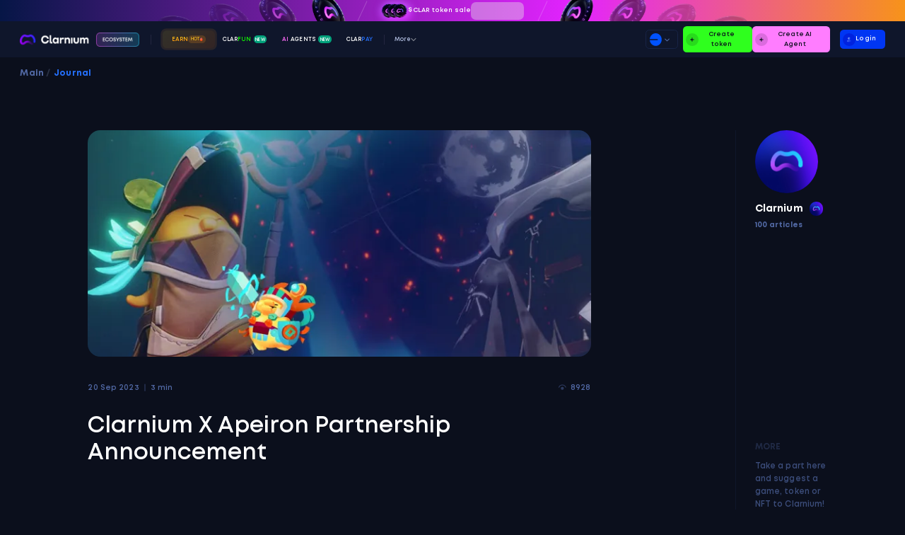

--- FILE ---
content_type: text/html;charset=utf-8
request_url: https://clarnium.io/journal/clarnium-x-apeiron-partnership-announcement
body_size: 46984
content:
<!DOCTYPE html>
<html  lang="en">
<head><meta charset="utf-8">
<meta name="viewport" content="width=device-width, initial-scale=1">
<title>Clarnium welcomes the new partner, Apeiron! | Clarnium</title>
<meta name="og:title" content="Web3 Token Launch & Promoting Platform.">
<meta name="og:description" content="Launch tokens on ClarFun, promote with AI Agents. Join Clarnium Eco-System to build and earn in Web3! Powered by $CLAR.">
<meta name="google" content="notranslate">
<meta name="msapplication-config" content="/browserconfig.xml">
<meta name="theme-color" content="#0F162B">
<meta name="og:image" property="og:image" content="https://clarnium.io/metaimage_2.webp">
<meta name="twitter:image" property="twitter:image" content="https://clarnium.io/metaimage_2.webp">
<meta name="twitter:card" content="summary_large_image">
<link rel="icon" type="image/x-icon" href="/favicon.ico">
<link rel="icon" type="image/png" sizes="32x32" href="/favicon-32x32.webp">
<link rel="icon" type="image/png" sizes="16x16" href="/favicon-16x16.webp">
<link rel="apple-touch-icon" sizes="180x180" href="/apple-touch-icon.webp">
<link rel="mask-icon" href="/safari-pinned-tab.svg">
<script>
                    !function(f,b,e,v,n,t,s)
                    {if(f.fbq)return;n=f.fbq=function(){n.callMethod?
                    n.callMethod.apply(n,arguments):n.queue.push(arguments)};
                    if(!f._fbq)f._fbq=n;n.push=n;n.loaded=!0;n.version='2.0';
                    n.queue=[];t=b.createElement(e);t.async=!0;
                    t.src=v;s=b.getElementsByTagName(e)[0];
                    s.parentNode.insertBefore(t,s)}(window, document,'script',
                    'https://connect.facebook.net/en_US/fbevents.js');
                    fbq('init', '376681784876999');
                    fbq('track', 'PageView');
                </script>
<script>
    if (!window.location.href.includes('/account')) {
      var _smartsupp = _smartsupp || {};
      _smartsupp.key = '5fa20f95c79c42ed36221b4a8e7a176934db380a';
      window.smartsupp || (function(d) {
        var s, c, o = smartsupp = function() { o._.push(arguments) }; o._ = [];
        s = d.getElementsByTagName('script')[0];
        c = d.createElement('script');
        c.type = 'text/javascript'; c.charset = 'utf-8'; c.async = true;
        c.src = 'https://www.smartsuppchat.com/loader.js?';
        s.parentNode.insertBefore(c, s);
      })(document);
    }
  </script>
<noscript>
                                <img height="1" width="1" style="display:none" src="https://www.facebook.com/tr?id=376681784876999&ev=PageView&noscript=1" />
                            </noscript>
<style> @font-face { font-family: "Space Grotesk fallback"; src: local("Noto Sans"); size-adjust: 103.8217%; ascent-override: 94.7779%; descent-override: 28.1252%; line-gap-override: 0%; } @font-face { font-family: "Space Grotesk fallback"; src: local("Arial"); size-adjust: 110.7823%; ascent-override: 88.8229%; descent-override: 26.358%; line-gap-override: 0%; } @font-face { font-family: "Space Grotesk fallback"; src: local("Helvetica Neue"); size-adjust: 109.396%; ascent-override: 89.9485%; descent-override: 26.692%; line-gap-override: 0%; } @font-face { font-family: "Space Grotesk fallback"; src: local("Roboto"); size-adjust: 110.6599%; ascent-override: 88.9211%; descent-override: 26.3872%; line-gap-override: 0%; } @font-face { font-family: "Space Grotesk fallback"; src: local("Segoe UI"); size-adjust: 110.5377%; ascent-override: 89.0194%; descent-override: 26.4163%; line-gap-override: 0%; } @font-face { font-family: "Space Grotesk fallback"; src: local("BlinkMacSystemFont"); size-adjust: 118.9397%; ascent-override: 82.731%; descent-override: 24.5503%; line-gap-override: 0%; } @font-face { font-family: "Space Grotesk fallback"; src: local("Noto Sans"); size-adjust: 103.8217%; ascent-override: 94.7779%; descent-override: 28.1252%; line-gap-override: 0%; } @font-face { font-family: "Space Grotesk fallback"; src: local("Arial"); size-adjust: 110.7823%; ascent-override: 88.8229%; descent-override: 26.358%; line-gap-override: 0%; } @font-face { font-family: "Space Grotesk fallback"; src: local("Helvetica Neue"); size-adjust: 109.396%; ascent-override: 89.9485%; descent-override: 26.692%; line-gap-override: 0%; } @font-face { font-family: "Space Grotesk fallback"; src: local("Roboto"); size-adjust: 110.6599%; ascent-override: 88.9211%; descent-override: 26.3872%; line-gap-override: 0%; } @font-face { font-family: "Space Grotesk fallback"; src: local("Segoe UI"); size-adjust: 110.5377%; ascent-override: 89.0194%; descent-override: 26.4163%; line-gap-override: 0%; } @font-face { font-family: "Space Grotesk fallback"; src: local("BlinkMacSystemFont"); size-adjust: 118.9397%; ascent-override: 82.731%; descent-override: 24.5503%; line-gap-override: 0%; } @font-face { font-family: "Space Grotesk fallback"; src: local("Noto Sans"); size-adjust: 103.8217%; ascent-override: 94.7779%; descent-override: 28.1252%; line-gap-override: 0%; } @font-face { font-family: "Space Grotesk fallback"; src: local("Arial"); size-adjust: 110.7823%; ascent-override: 88.8229%; descent-override: 26.358%; line-gap-override: 0%; } @font-face { font-family: "Space Grotesk fallback"; src: local("Helvetica Neue"); size-adjust: 109.396%; ascent-override: 89.9485%; descent-override: 26.692%; line-gap-override: 0%; } @font-face { font-family: "Space Grotesk fallback"; src: local("Roboto"); size-adjust: 110.6599%; ascent-override: 88.9211%; descent-override: 26.3872%; line-gap-override: 0%; } @font-face { font-family: "Space Grotesk fallback"; src: local("Segoe UI"); size-adjust: 110.5377%; ascent-override: 89.0194%; descent-override: 26.4163%; line-gap-override: 0%; } @font-face { font-family: "Space Grotesk fallback"; src: local("BlinkMacSystemFont"); size-adjust: 118.9397%; ascent-override: 82.731%; descent-override: 24.5503%; line-gap-override: 0%; } @font-face { font-family: "Space Grotesk fallback"; src: local("Noto Sans"); size-adjust: 103.8217%; ascent-override: 94.7779%; descent-override: 28.1252%; line-gap-override: 0%; } @font-face { font-family: "Space Grotesk fallback"; src: local("Arial"); size-adjust: 110.7823%; ascent-override: 88.8229%; descent-override: 26.358%; line-gap-override: 0%; } @font-face { font-family: "Space Grotesk fallback"; src: local("Helvetica Neue"); size-adjust: 109.396%; ascent-override: 89.9485%; descent-override: 26.692%; line-gap-override: 0%; } @font-face { font-family: "Space Grotesk fallback"; src: local("Roboto"); size-adjust: 110.6599%; ascent-override: 88.9211%; descent-override: 26.3872%; line-gap-override: 0%; } @font-face { font-family: "Space Grotesk fallback"; src: local("Segoe UI"); size-adjust: 110.5377%; ascent-override: 89.0194%; descent-override: 26.4163%; line-gap-override: 0%; } @font-face { font-family: "Space Grotesk fallback"; src: local("BlinkMacSystemFont"); size-adjust: 118.9397%; ascent-override: 82.731%; descent-override: 24.5503%; line-gap-override: 0%; } @font-face { font-family: "Mont fallback"; src: local("Noto Sans"); size-adjust: 110.828%; ascent-override: 65.4167%; descent-override: 15.7902%; line-gap-override: 34.1069%; } @font-face { font-family: "Mont fallback"; src: local("Arial"); size-adjust: 118.2584%; ascent-override: 61.3064%; descent-override: 14.7981%; line-gap-override: 31.9639%; } @font-face { font-family: "Mont fallback"; src: local("Helvetica Neue"); size-adjust: 116.7785%; ascent-override: 62.0833%; descent-override: 14.9856%; line-gap-override: 32.369%; } @font-face { font-family: "Mont fallback"; src: local("Roboto"); size-adjust: 118.1277%; ascent-override: 61.3742%; descent-override: 14.8145%; line-gap-override: 31.9993%; } @font-face { font-family: "Mont fallback"; src: local("Segoe UI"); size-adjust: 117.9974%; ascent-override: 61.4421%; descent-override: 14.8308%; line-gap-override: 32.0346%; } @font-face { font-family: "Mont fallback"; src: local("BlinkMacSystemFont"); size-adjust: 126.9663%; ascent-override: 57.1018%; descent-override: 13.7832%; line-gap-override: 29.7717%; } @font-face { font-family: "Mont fallback"; src: local("Noto Sans"); size-adjust: 110.828%; ascent-override: 65.4167%; descent-override: 15.7902%; line-gap-override: 34.1069%; } @font-face { font-family: "Mont fallback"; src: local("Arial"); size-adjust: 118.2584%; ascent-override: 61.3064%; descent-override: 14.7981%; line-gap-override: 31.9639%; } @font-face { font-family: "Mont fallback"; src: local("Helvetica Neue"); size-adjust: 116.7785%; ascent-override: 62.0833%; descent-override: 14.9856%; line-gap-override: 32.369%; } @font-face { font-family: "Mont fallback"; src: local("Roboto"); size-adjust: 118.1277%; ascent-override: 61.3742%; descent-override: 14.8145%; line-gap-override: 31.9993%; } @font-face { font-family: "Mont fallback"; src: local("Segoe UI"); size-adjust: 117.9974%; ascent-override: 61.4421%; descent-override: 14.8308%; line-gap-override: 32.0346%; } @font-face { font-family: "Mont fallback"; src: local("BlinkMacSystemFont"); size-adjust: 126.9663%; ascent-override: 57.1018%; descent-override: 13.7832%; line-gap-override: 29.7717%; } @font-face { font-family: "Mont fallback"; src: local("Noto Sans"); size-adjust: 108.0679%; ascent-override: 67.0874%; descent-override: 16.1935%; line-gap-override: 34.978%; } @font-face { font-family: "Mont fallback"; src: local("Arial"); size-adjust: 115.3133%; ascent-override: 62.8722%; descent-override: 15.176%; line-gap-override: 32.7803%; } @font-face { font-family: "Mont fallback"; src: local("Helvetica Neue"); size-adjust: 113.8702%; ascent-override: 63.669%; descent-override: 15.3684%; line-gap-override: 33.1957%; } @font-face { font-family: "Mont fallback"; src: local("Roboto"); size-adjust: 115.1859%; ascent-override: 62.9418%; descent-override: 15.1928%; line-gap-override: 32.8165%; } @font-face { font-family: "Mont fallback"; src: local("Segoe UI"); size-adjust: 115.0587%; ascent-override: 63.0113%; descent-override: 15.2096%; line-gap-override: 32.8528%; } @font-face { font-family: "Mont fallback"; src: local("BlinkMacSystemFont"); size-adjust: 123.8043%; ascent-override: 58.5602%; descent-override: 14.1352%; line-gap-override: 30.5321%; } @font-face { font-family: "Mont fallback"; src: local("Noto Sans"); size-adjust: 108.0679%; ascent-override: 67.0874%; descent-override: 16.1935%; line-gap-override: 34.978%; } @font-face { font-family: "Mont fallback"; src: local("Arial"); size-adjust: 115.3133%; ascent-override: 62.8722%; descent-override: 15.176%; line-gap-override: 32.7803%; } @font-face { font-family: "Mont fallback"; src: local("Helvetica Neue"); size-adjust: 113.8702%; ascent-override: 63.669%; descent-override: 15.3684%; line-gap-override: 33.1957%; } @font-face { font-family: "Mont fallback"; src: local("Roboto"); size-adjust: 115.1859%; ascent-override: 62.9418%; descent-override: 15.1928%; line-gap-override: 32.8165%; } @font-face { font-family: "Mont fallback"; src: local("Segoe UI"); size-adjust: 115.0587%; ascent-override: 63.0113%; descent-override: 15.2096%; line-gap-override: 32.8528%; } @font-face { font-family: "Mont fallback"; src: local("BlinkMacSystemFont"); size-adjust: 123.8043%; ascent-override: 58.5602%; descent-override: 14.1352%; line-gap-override: 30.5321%; } @font-face { font-family: "Mont fallback"; src: local("Noto Sans"); size-adjust: 108.2803%; ascent-override: 66.9559%; descent-override: 16.1618%; line-gap-override: 34.9094%; } @font-face { font-family: "Mont fallback"; src: local("Arial"); size-adjust: 115.5398%; ascent-override: 62.7489%; descent-override: 15.1463%; line-gap-override: 32.716%; } @font-face { font-family: "Mont fallback"; src: local("Helvetica Neue"); size-adjust: 114.094%; ascent-override: 63.5441%; descent-override: 15.3382%; line-gap-override: 33.1306%; } @font-face { font-family: "Mont fallback"; src: local("Roboto"); size-adjust: 115.4122%; ascent-override: 62.8183%; descent-override: 15.163%; line-gap-override: 32.7522%; } @font-face { font-family: "Mont fallback"; src: local("Segoe UI"); size-adjust: 115.2848%; ascent-override: 62.8878%; descent-override: 15.1798%; line-gap-override: 32.7884%; } @font-face { font-family: "Mont fallback"; src: local("BlinkMacSystemFont"); size-adjust: 124.0475%; ascent-override: 58.4454%; descent-override: 14.1075%; line-gap-override: 30.4722%; } @font-face { font-family: "Mont fallback"; src: local("Noto Sans"); size-adjust: 108.2803%; ascent-override: 66.9559%; descent-override: 16.1618%; line-gap-override: 34.9094%; } @font-face { font-family: "Mont fallback"; src: local("Arial"); size-adjust: 115.5398%; ascent-override: 62.7489%; descent-override: 15.1463%; line-gap-override: 32.716%; } @font-face { font-family: "Mont fallback"; src: local("Helvetica Neue"); size-adjust: 114.094%; ascent-override: 63.5441%; descent-override: 15.3382%; line-gap-override: 33.1306%; } @font-face { font-family: "Mont fallback"; src: local("Roboto"); size-adjust: 115.4122%; ascent-override: 62.8183%; descent-override: 15.163%; line-gap-override: 32.7522%; } @font-face { font-family: "Mont fallback"; src: local("Segoe UI"); size-adjust: 115.2848%; ascent-override: 62.8878%; descent-override: 15.1798%; line-gap-override: 32.7884%; } @font-face { font-family: "Mont fallback"; src: local("BlinkMacSystemFont"); size-adjust: 124.0475%; ascent-override: 58.4454%; descent-override: 14.1075%; line-gap-override: 30.4722%; } @font-face { font-family: "Mont fallback"; src: local("Noto Sans"); size-adjust: 108.7049%; ascent-override: 66.6943%; descent-override: 16.0986%; line-gap-override: 34.773%; } @font-face { font-family: "Mont fallback"; src: local("Arial"); size-adjust: 115.9929%; ascent-override: 62.5038%; descent-override: 15.0871%; line-gap-override: 32.5882%; } @font-face { font-family: "Mont fallback"; src: local("Helvetica Neue"); size-adjust: 114.5414%; ascent-override: 63.2959%; descent-override: 15.2783%; line-gap-override: 33.0012%; } @font-face { font-family: "Mont fallback"; src: local("Roboto"); size-adjust: 115.8648%; ascent-override: 62.573%; descent-override: 15.1038%; line-gap-override: 32.6242%; } @font-face { font-family: "Mont fallback"; src: local("Segoe UI"); size-adjust: 115.7369%; ascent-override: 62.6421%; descent-override: 15.1205%; line-gap-override: 32.6603%; } @font-face { font-family: "Mont fallback"; src: local("BlinkMacSystemFont"); size-adjust: 124.534%; ascent-override: 58.217%; descent-override: 14.0524%; line-gap-override: 30.3532%; } @font-face { font-family: "Mont fallback"; src: local("Noto Sans"); size-adjust: 108.7049%; ascent-override: 66.6943%; descent-override: 16.0986%; line-gap-override: 34.773%; } @font-face { font-family: "Mont fallback"; src: local("Arial"); size-adjust: 115.9929%; ascent-override: 62.5038%; descent-override: 15.0871%; line-gap-override: 32.5882%; } @font-face { font-family: "Mont fallback"; src: local("Helvetica Neue"); size-adjust: 114.5414%; ascent-override: 63.2959%; descent-override: 15.2783%; line-gap-override: 33.0012%; } @font-face { font-family: "Mont fallback"; src: local("Roboto"); size-adjust: 115.8648%; ascent-override: 62.573%; descent-override: 15.1038%; line-gap-override: 32.6242%; } @font-face { font-family: "Mont fallback"; src: local("Segoe UI"); size-adjust: 115.7369%; ascent-override: 62.6421%; descent-override: 15.1205%; line-gap-override: 32.6603%; } @font-face { font-family: "Mont fallback"; src: local("BlinkMacSystemFont"); size-adjust: 124.534%; ascent-override: 58.217%; descent-override: 14.0524%; line-gap-override: 30.3532%; } @font-face { font-family: "Mont fallback"; src: local("Noto Sans"); size-adjust: 109.1295%; ascent-override: 66.4348%; descent-override: 16.036%; line-gap-override: 34.6377%; } @font-face { font-family: "Mont fallback"; src: local("Arial"); size-adjust: 116.446%; ascent-override: 62.2606%; descent-override: 15.0284%; line-gap-override: 32.4614%; } @font-face { font-family: "Mont fallback"; src: local("Helvetica Neue"); size-adjust: 114.9888%; ascent-override: 63.0496%; descent-override: 15.2189%; line-gap-override: 32.8728%; } @font-face { font-family: "Mont fallback"; src: local("Roboto"); size-adjust: 116.3173%; ascent-override: 62.3295%; descent-override: 15.045%; line-gap-override: 32.4973%; } @font-face { font-family: "Mont fallback"; src: local("Segoe UI"); size-adjust: 116.189%; ascent-override: 62.3984%; descent-override: 15.0617%; line-gap-override: 32.5332%; } @font-face { font-family: "Mont fallback"; src: local("BlinkMacSystemFont"); size-adjust: 125.0204%; ascent-override: 57.9905%; descent-override: 13.9977%; line-gap-override: 30.2351%; } @font-face { font-family: "Mont fallback"; src: local("Noto Sans"); size-adjust: 109.1295%; ascent-override: 66.4348%; descent-override: 16.036%; line-gap-override: 34.6377%; } @font-face { font-family: "Mont fallback"; src: local("Arial"); size-adjust: 116.446%; ascent-override: 62.2606%; descent-override: 15.0284%; line-gap-override: 32.4614%; } @font-face { font-family: "Mont fallback"; src: local("Helvetica Neue"); size-adjust: 114.9888%; ascent-override: 63.0496%; descent-override: 15.2189%; line-gap-override: 32.8728%; } @font-face { font-family: "Mont fallback"; src: local("Roboto"); size-adjust: 116.3173%; ascent-override: 62.3295%; descent-override: 15.045%; line-gap-override: 32.4973%; } @font-face { font-family: "Mont fallback"; src: local("Segoe UI"); size-adjust: 116.189%; ascent-override: 62.3984%; descent-override: 15.0617%; line-gap-override: 32.5332%; } @font-face { font-family: "Mont fallback"; src: local("BlinkMacSystemFont"); size-adjust: 125.0204%; ascent-override: 57.9905%; descent-override: 13.9977%; line-gap-override: 30.2351%; } @font-face { font-family: "Mont fallback"; src: local("Noto Sans"); size-adjust: 110.1911%; ascent-override: 65.7948%; descent-override: 15.8815%; line-gap-override: 34.304%; } @font-face { font-family: "Mont fallback"; src: local("Arial"); size-adjust: 117.5788%; ascent-override: 61.6608%; descent-override: 14.8836%; line-gap-override: 32.1487%; } @font-face { font-family: "Mont fallback"; src: local("Helvetica Neue"); size-adjust: 116.1074%; ascent-override: 62.4422%; descent-override: 15.0723%; line-gap-override: 32.5561%; } @font-face { font-family: "Mont fallback"; src: local("Roboto"); size-adjust: 117.4488%; ascent-override: 61.729%; descent-override: 14.9001%; line-gap-override: 32.1842%; } @font-face { font-family: "Mont fallback"; src: local("Segoe UI"); size-adjust: 117.3192%; ascent-override: 61.7972%; descent-override: 14.9166%; line-gap-override: 32.2198%; } @font-face { font-family: "Mont fallback"; src: local("BlinkMacSystemFont"); size-adjust: 126.2366%; ascent-override: 57.4318%; descent-override: 13.8629%; line-gap-override: 29.9438%; } @font-face { font-family: "Mont fallback"; src: local("Noto Sans"); size-adjust: 110.1911%; ascent-override: 65.7948%; descent-override: 15.8815%; line-gap-override: 34.304%; } @font-face { font-family: "Mont fallback"; src: local("Arial"); size-adjust: 117.5788%; ascent-override: 61.6608%; descent-override: 14.8836%; line-gap-override: 32.1487%; } @font-face { font-family: "Mont fallback"; src: local("Helvetica Neue"); size-adjust: 116.1074%; ascent-override: 62.4422%; descent-override: 15.0723%; line-gap-override: 32.5561%; } @font-face { font-family: "Mont fallback"; src: local("Roboto"); size-adjust: 117.4488%; ascent-override: 61.729%; descent-override: 14.9001%; line-gap-override: 32.1842%; } @font-face { font-family: "Mont fallback"; src: local("Segoe UI"); size-adjust: 117.3192%; ascent-override: 61.7972%; descent-override: 14.9166%; line-gap-override: 32.2198%; } @font-face { font-family: "Mont fallback"; src: local("BlinkMacSystemFont"); size-adjust: 126.2366%; ascent-override: 57.4318%; descent-override: 13.8629%; line-gap-override: 29.9438%; } @font-face { font-family: "Mont fallback"; src: local("Noto Sans"); size-adjust: 108.0679%; ascent-override: 67.0874%; descent-override: 16.1935%; line-gap-override: 34.978%; } @font-face { font-family: "Mont fallback"; src: local("Arial"); size-adjust: 115.3133%; ascent-override: 62.8722%; descent-override: 15.176%; line-gap-override: 32.7803%; } @font-face { font-family: "Mont fallback"; src: local("Helvetica Neue"); size-adjust: 113.8702%; ascent-override: 63.669%; descent-override: 15.3684%; line-gap-override: 33.1957%; } @font-face { font-family: "Mont fallback"; src: local("Roboto"); size-adjust: 115.1859%; ascent-override: 62.9418%; descent-override: 15.1928%; line-gap-override: 32.8165%; } @font-face { font-family: "Mont fallback"; src: local("Segoe UI"); size-adjust: 115.0587%; ascent-override: 63.0113%; descent-override: 15.2096%; line-gap-override: 32.8528%; } @font-face { font-family: "Mont fallback"; src: local("BlinkMacSystemFont"); size-adjust: 123.8043%; ascent-override: 58.5602%; descent-override: 14.1352%; line-gap-override: 30.5321%; } @font-face { font-family: "Mont fallback"; src: local("Noto Sans"); size-adjust: 108.0679%; ascent-override: 67.0874%; descent-override: 16.1935%; line-gap-override: 34.978%; } @font-face { font-family: "Mont fallback"; src: local("Arial"); size-adjust: 115.3133%; ascent-override: 62.8722%; descent-override: 15.176%; line-gap-override: 32.7803%; } @font-face { font-family: "Mont fallback"; src: local("Helvetica Neue"); size-adjust: 113.8702%; ascent-override: 63.669%; descent-override: 15.3684%; line-gap-override: 33.1957%; } @font-face { font-family: "Mont fallback"; src: local("Roboto"); size-adjust: 115.1859%; ascent-override: 62.9418%; descent-override: 15.1928%; line-gap-override: 32.8165%; } @font-face { font-family: "Mont fallback"; src: local("Segoe UI"); size-adjust: 115.0587%; ascent-override: 63.0113%; descent-override: 15.2096%; line-gap-override: 32.8528%; } @font-face { font-family: "Mont fallback"; src: local("BlinkMacSystemFont"); size-adjust: 123.8043%; ascent-override: 58.5602%; descent-override: 14.1352%; line-gap-override: 30.5321%; } @font-face { font-family: "Mont fallback"; src: local("Noto Sans"); size-adjust: 109.5541%; ascent-override: 66.1773%; descent-override: 15.9738%; line-gap-override: 34.5035%; } @font-face { font-family: "Mont fallback"; src: local("Arial"); size-adjust: 116.8991%; ascent-override: 62.0193%; descent-override: 14.9702%; line-gap-override: 32.3356%; } @font-face { font-family: "Mont fallback"; src: local("Helvetica Neue"); size-adjust: 115.4362%; ascent-override: 62.8052%; descent-override: 15.1599%; line-gap-override: 32.7453%; } @font-face { font-family: "Mont fallback"; src: local("Roboto"); size-adjust: 116.7699%; ascent-override: 62.0879%; descent-override: 14.9867%; line-gap-override: 32.3713%; } @font-face { font-family: "Mont fallback"; src: local("Segoe UI"); size-adjust: 116.6411%; ascent-override: 62.1565%; descent-override: 15.0033%; line-gap-override: 32.4071%; } @font-face { font-family: "Mont fallback"; src: local("BlinkMacSystemFont"); size-adjust: 125.5069%; ascent-override: 57.7658%; descent-override: 13.9435%; line-gap-override: 30.1179%; } @font-face { font-family: "Mont fallback"; src: local("Noto Sans"); size-adjust: 109.5541%; ascent-override: 66.1773%; descent-override: 15.9738%; line-gap-override: 34.5035%; } @font-face { font-family: "Mont fallback"; src: local("Arial"); size-adjust: 116.8991%; ascent-override: 62.0193%; descent-override: 14.9702%; line-gap-override: 32.3356%; } @font-face { font-family: "Mont fallback"; src: local("Helvetica Neue"); size-adjust: 115.4362%; ascent-override: 62.8052%; descent-override: 15.1599%; line-gap-override: 32.7453%; } @font-face { font-family: "Mont fallback"; src: local("Roboto"); size-adjust: 116.7699%; ascent-override: 62.0879%; descent-override: 14.9867%; line-gap-override: 32.3713%; } @font-face { font-family: "Mont fallback"; src: local("Segoe UI"); size-adjust: 116.6411%; ascent-override: 62.1565%; descent-override: 15.0033%; line-gap-override: 32.4071%; } @font-face { font-family: "Mont fallback"; src: local("BlinkMacSystemFont"); size-adjust: 125.5069%; ascent-override: 57.7658%; descent-override: 13.9435%; line-gap-override: 30.1179%; } @font-face { font-family: "Mont fallback"; src: local("Noto Sans"); size-adjust: 108.4926%; ascent-override: 66.8249%; descent-override: 16.1301%; line-gap-override: 34.8411%; } @font-face { font-family: "Mont fallback"; src: local("Arial"); size-adjust: 115.7664%; ascent-override: 62.6261%; descent-override: 15.1167%; line-gap-override: 32.652%; } @font-face { font-family: "Mont fallback"; src: local("Helvetica Neue"); size-adjust: 114.3177%; ascent-override: 63.4198%; descent-override: 15.3082%; line-gap-override: 33.0658%; } @font-face { font-family: "Mont fallback"; src: local("Roboto"); size-adjust: 115.6385%; ascent-override: 62.6954%; descent-override: 15.1334%; line-gap-override: 32.6881%; } @font-face { font-family: "Mont fallback"; src: local("Segoe UI"); size-adjust: 115.5108%; ascent-override: 62.7647%; descent-override: 15.1501%; line-gap-override: 32.7242%; } @font-face { font-family: "Mont fallback"; src: local("BlinkMacSystemFont"); size-adjust: 124.2907%; ascent-override: 58.331%; descent-override: 14.0799%; line-gap-override: 30.4126%; } @font-face { font-family: "Mont fallback"; src: local("Noto Sans"); size-adjust: 108.4926%; ascent-override: 66.8249%; descent-override: 16.1301%; line-gap-override: 34.8411%; } @font-face { font-family: "Mont fallback"; src: local("Arial"); size-adjust: 115.7664%; ascent-override: 62.6261%; descent-override: 15.1167%; line-gap-override: 32.652%; } @font-face { font-family: "Mont fallback"; src: local("Helvetica Neue"); size-adjust: 114.3177%; ascent-override: 63.4198%; descent-override: 15.3082%; line-gap-override: 33.0658%; } @font-face { font-family: "Mont fallback"; src: local("Roboto"); size-adjust: 115.6385%; ascent-override: 62.6954%; descent-override: 15.1334%; line-gap-override: 32.6881%; } @font-face { font-family: "Mont fallback"; src: local("Segoe UI"); size-adjust: 115.5108%; ascent-override: 62.7647%; descent-override: 15.1501%; line-gap-override: 32.7242%; } @font-face { font-family: "Mont fallback"; src: local("BlinkMacSystemFont"); size-adjust: 124.2907%; ascent-override: 58.331%; descent-override: 14.0799%; line-gap-override: 30.4126%; } @font-face { font-family: "Mont fallback"; src: local("Noto Sans"); size-adjust: 108.0679%; ascent-override: 67.0874%; descent-override: 16.1935%; line-gap-override: 34.978%; } @font-face { font-family: "Mont fallback"; src: local("Arial"); size-adjust: 115.3133%; ascent-override: 62.8722%; descent-override: 15.176%; line-gap-override: 32.7803%; } @font-face { font-family: "Mont fallback"; src: local("Helvetica Neue"); size-adjust: 113.8702%; ascent-override: 63.669%; descent-override: 15.3684%; line-gap-override: 33.1957%; } @font-face { font-family: "Mont fallback"; src: local("Roboto"); size-adjust: 115.1859%; ascent-override: 62.9418%; descent-override: 15.1928%; line-gap-override: 32.8165%; } @font-face { font-family: "Mont fallback"; src: local("Segoe UI"); size-adjust: 115.0587%; ascent-override: 63.0113%; descent-override: 15.2096%; line-gap-override: 32.8528%; } @font-face { font-family: "Mont fallback"; src: local("BlinkMacSystemFont"); size-adjust: 123.8043%; ascent-override: 58.5602%; descent-override: 14.1352%; line-gap-override: 30.5321%; } @font-face { font-family: "Mont fallback"; src: local("Noto Sans"); size-adjust: 108.0679%; ascent-override: 67.0874%; descent-override: 16.1935%; line-gap-override: 34.978%; } @font-face { font-family: "Mont fallback"; src: local("Arial"); size-adjust: 115.3133%; ascent-override: 62.8722%; descent-override: 15.176%; line-gap-override: 32.7803%; } @font-face { font-family: "Mont fallback"; src: local("Helvetica Neue"); size-adjust: 113.8702%; ascent-override: 63.669%; descent-override: 15.3684%; line-gap-override: 33.1957%; } @font-face { font-family: "Mont fallback"; src: local("Roboto"); size-adjust: 115.1859%; ascent-override: 62.9418%; descent-override: 15.1928%; line-gap-override: 32.8165%; } @font-face { font-family: "Mont fallback"; src: local("Segoe UI"); size-adjust: 115.0587%; ascent-override: 63.0113%; descent-override: 15.2096%; line-gap-override: 32.8528%; } @font-face { font-family: "Mont fallback"; src: local("BlinkMacSystemFont"); size-adjust: 123.8043%; ascent-override: 58.5602%; descent-override: 14.1352%; line-gap-override: 30.5321%; } @font-face { font-family: "Mont fallback"; src: local("Noto Sans"); size-adjust: 108.2803%; ascent-override: 66.9559%; descent-override: 16.1618%; line-gap-override: 34.9094%; } @font-face { font-family: "Mont fallback"; src: local("Arial"); size-adjust: 115.5398%; ascent-override: 62.7489%; descent-override: 15.1463%; line-gap-override: 32.716%; } @font-face { font-family: "Mont fallback"; src: local("Helvetica Neue"); size-adjust: 114.094%; ascent-override: 63.5441%; descent-override: 15.3382%; line-gap-override: 33.1306%; } @font-face { font-family: "Mont fallback"; src: local("Roboto"); size-adjust: 115.4122%; ascent-override: 62.8183%; descent-override: 15.163%; line-gap-override: 32.7522%; } @font-face { font-family: "Mont fallback"; src: local("Segoe UI"); size-adjust: 115.2848%; ascent-override: 62.8878%; descent-override: 15.1798%; line-gap-override: 32.7884%; } @font-face { font-family: "Mont fallback"; src: local("BlinkMacSystemFont"); size-adjust: 124.0475%; ascent-override: 58.4454%; descent-override: 14.1075%; line-gap-override: 30.4722%; } @font-face { font-family: "Mont fallback"; src: local("Noto Sans"); size-adjust: 108.2803%; ascent-override: 66.9559%; descent-override: 16.1618%; line-gap-override: 34.9094%; } @font-face { font-family: "Mont fallback"; src: local("Arial"); size-adjust: 115.5398%; ascent-override: 62.7489%; descent-override: 15.1463%; line-gap-override: 32.716%; } @font-face { font-family: "Mont fallback"; src: local("Helvetica Neue"); size-adjust: 114.094%; ascent-override: 63.5441%; descent-override: 15.3382%; line-gap-override: 33.1306%; } @font-face { font-family: "Mont fallback"; src: local("Roboto"); size-adjust: 115.4122%; ascent-override: 62.8183%; descent-override: 15.163%; line-gap-override: 32.7522%; } @font-face { font-family: "Mont fallback"; src: local("Segoe UI"); size-adjust: 115.2848%; ascent-override: 62.8878%; descent-override: 15.1798%; line-gap-override: 32.7884%; } @font-face { font-family: "Mont fallback"; src: local("BlinkMacSystemFont"); size-adjust: 124.0475%; ascent-override: 58.4454%; descent-override: 14.1075%; line-gap-override: 30.4722%; } @font-face { font-family: "Mont fallback"; src: local("Noto Sans"); size-adjust: 108.2803%; ascent-override: 66.9559%; descent-override: 16.1618%; line-gap-override: 34.9094%; } @font-face { font-family: "Mont fallback"; src: local("Arial"); size-adjust: 115.5398%; ascent-override: 62.7489%; descent-override: 15.1463%; line-gap-override: 32.716%; } @font-face { font-family: "Mont fallback"; src: local("Helvetica Neue"); size-adjust: 114.094%; ascent-override: 63.5441%; descent-override: 15.3382%; line-gap-override: 33.1306%; } @font-face { font-family: "Mont fallback"; src: local("Roboto"); size-adjust: 115.4122%; ascent-override: 62.8183%; descent-override: 15.163%; line-gap-override: 32.7522%; } @font-face { font-family: "Mont fallback"; src: local("Segoe UI"); size-adjust: 115.2848%; ascent-override: 62.8878%; descent-override: 15.1798%; line-gap-override: 32.7884%; } @font-face { font-family: "Mont fallback"; src: local("BlinkMacSystemFont"); size-adjust: 124.0475%; ascent-override: 58.4454%; descent-override: 14.1075%; line-gap-override: 30.4722%; } @font-face { font-family: "Mont fallback"; src: local("Noto Sans"); size-adjust: 108.2803%; ascent-override: 66.9559%; descent-override: 16.1618%; line-gap-override: 34.9094%; } @font-face { font-family: "Mont fallback"; src: local("Arial"); size-adjust: 115.5398%; ascent-override: 62.7489%; descent-override: 15.1463%; line-gap-override: 32.716%; } @font-face { font-family: "Mont fallback"; src: local("Helvetica Neue"); size-adjust: 114.094%; ascent-override: 63.5441%; descent-override: 15.3382%; line-gap-override: 33.1306%; } @font-face { font-family: "Mont fallback"; src: local("Roboto"); size-adjust: 115.4122%; ascent-override: 62.8183%; descent-override: 15.163%; line-gap-override: 32.7522%; } @font-face { font-family: "Mont fallback"; src: local("Segoe UI"); size-adjust: 115.2848%; ascent-override: 62.8878%; descent-override: 15.1798%; line-gap-override: 32.7884%; } @font-face { font-family: "Mont fallback"; src: local("BlinkMacSystemFont"); size-adjust: 124.0475%; ascent-override: 58.4454%; descent-override: 14.1075%; line-gap-override: 30.4722%; } @font-face { font-family: "Mont fallback"; src: local("Noto Sans"); size-adjust: 107.6433%; ascent-override: 67.3521%; descent-override: 16.2574%; line-gap-override: 35.116%; } @font-face { font-family: "Mont fallback"; src: local("Arial"); size-adjust: 114.8602%; ascent-override: 63.1202%; descent-override: 15.2359%; line-gap-override: 32.9096%; } @font-face { font-family: "Mont fallback"; src: local("Helvetica Neue"); size-adjust: 113.4228%; ascent-override: 63.9201%; descent-override: 15.429%; line-gap-override: 33.3266%; } @font-face { font-family: "Mont fallback"; src: local("Roboto"); size-adjust: 114.7333%; ascent-override: 63.19%; descent-override: 15.2528%; line-gap-override: 32.946%; } @font-face { font-family: "Mont fallback"; src: local("Segoe UI"); size-adjust: 114.6066%; ascent-override: 63.2599%; descent-override: 15.2696%; line-gap-override: 32.9824%; } @font-face { font-family: "Mont fallback"; src: local("BlinkMacSystemFont"); size-adjust: 123.3178%; ascent-override: 58.7912%; descent-override: 14.191%; line-gap-override: 30.6525%; } @font-face { font-family: "Mont fallback"; src: local("Noto Sans"); size-adjust: 107.6433%; ascent-override: 67.3521%; descent-override: 16.2574%; line-gap-override: 35.116%; } @font-face { font-family: "Mont fallback"; src: local("Arial"); size-adjust: 114.8602%; ascent-override: 63.1202%; descent-override: 15.2359%; line-gap-override: 32.9096%; } @font-face { font-family: "Mont fallback"; src: local("Helvetica Neue"); size-adjust: 113.4228%; ascent-override: 63.9201%; descent-override: 15.429%; line-gap-override: 33.3266%; } @font-face { font-family: "Mont fallback"; src: local("Roboto"); size-adjust: 114.7333%; ascent-override: 63.19%; descent-override: 15.2528%; line-gap-override: 32.946%; } @font-face { font-family: "Mont fallback"; src: local("Segoe UI"); size-adjust: 114.6066%; ascent-override: 63.2599%; descent-override: 15.2696%; line-gap-override: 32.9824%; } @font-face { font-family: "Mont fallback"; src: local("BlinkMacSystemFont"); size-adjust: 123.3178%; ascent-override: 58.7912%; descent-override: 14.191%; line-gap-override: 30.6525%; } @font-face { font-family: "Mont fallback"; src: local("Noto Sans"); size-adjust: 108.0679%; ascent-override: 67.0874%; descent-override: 16.1935%; line-gap-override: 34.978%; } @font-face { font-family: "Mont fallback"; src: local("Arial"); size-adjust: 115.3133%; ascent-override: 62.8722%; descent-override: 15.176%; line-gap-override: 32.7803%; } @font-face { font-family: "Mont fallback"; src: local("Helvetica Neue"); size-adjust: 113.8702%; ascent-override: 63.669%; descent-override: 15.3684%; line-gap-override: 33.1957%; } @font-face { font-family: "Mont fallback"; src: local("Roboto"); size-adjust: 115.1859%; ascent-override: 62.9418%; descent-override: 15.1928%; line-gap-override: 32.8165%; } @font-face { font-family: "Mont fallback"; src: local("Segoe UI"); size-adjust: 115.0587%; ascent-override: 63.0113%; descent-override: 15.2096%; line-gap-override: 32.8528%; } @font-face { font-family: "Mont fallback"; src: local("BlinkMacSystemFont"); size-adjust: 123.8043%; ascent-override: 58.5602%; descent-override: 14.1352%; line-gap-override: 30.5321%; } @font-face { font-family: "Mont fallback"; src: local("Noto Sans"); size-adjust: 108.0679%; ascent-override: 67.0874%; descent-override: 16.1935%; line-gap-override: 34.978%; } @font-face { font-family: "Mont fallback"; src: local("Arial"); size-adjust: 115.3133%; ascent-override: 62.8722%; descent-override: 15.176%; line-gap-override: 32.7803%; } @font-face { font-family: "Mont fallback"; src: local("Helvetica Neue"); size-adjust: 113.8702%; ascent-override: 63.669%; descent-override: 15.3684%; line-gap-override: 33.1957%; } @font-face { font-family: "Mont fallback"; src: local("Roboto"); size-adjust: 115.1859%; ascent-override: 62.9418%; descent-override: 15.1928%; line-gap-override: 32.8165%; } @font-face { font-family: "Mont fallback"; src: local("Segoe UI"); size-adjust: 115.0587%; ascent-override: 63.0113%; descent-override: 15.2096%; line-gap-override: 32.8528%; } @font-face { font-family: "Mont fallback"; src: local("BlinkMacSystemFont"); size-adjust: 123.8043%; ascent-override: 58.5602%; descent-override: 14.1352%; line-gap-override: 30.5321%; } @font-face { font-family: "Mont fallback"; src: local("Noto Sans"); size-adjust: 108.2803%; ascent-override: 66.9559%; descent-override: 16.1618%; line-gap-override: 34.9094%; } @font-face { font-family: "Mont fallback"; src: local("Arial"); size-adjust: 115.5398%; ascent-override: 62.7489%; descent-override: 15.1463%; line-gap-override: 32.716%; } @font-face { font-family: "Mont fallback"; src: local("Helvetica Neue"); size-adjust: 114.094%; ascent-override: 63.5441%; descent-override: 15.3382%; line-gap-override: 33.1306%; } @font-face { font-family: "Mont fallback"; src: local("Roboto"); size-adjust: 115.4122%; ascent-override: 62.8183%; descent-override: 15.163%; line-gap-override: 32.7522%; } @font-face { font-family: "Mont fallback"; src: local("Segoe UI"); size-adjust: 115.2848%; ascent-override: 62.8878%; descent-override: 15.1798%; line-gap-override: 32.7884%; } @font-face { font-family: "Mont fallback"; src: local("BlinkMacSystemFont"); size-adjust: 124.0475%; ascent-override: 58.4454%; descent-override: 14.1075%; line-gap-override: 30.4722%; } @font-face { font-family: "Mont fallback"; src: local("Noto Sans"); size-adjust: 108.2803%; ascent-override: 66.9559%; descent-override: 16.1618%; line-gap-override: 34.9094%; } @font-face { font-family: "Mont fallback"; src: local("Arial"); size-adjust: 115.5398%; ascent-override: 62.7489%; descent-override: 15.1463%; line-gap-override: 32.716%; } @font-face { font-family: "Mont fallback"; src: local("Helvetica Neue"); size-adjust: 114.094%; ascent-override: 63.5441%; descent-override: 15.3382%; line-gap-override: 33.1306%; } @font-face { font-family: "Mont fallback"; src: local("Roboto"); size-adjust: 115.4122%; ascent-override: 62.8183%; descent-override: 15.163%; line-gap-override: 32.7522%; } @font-face { font-family: "Mont fallback"; src: local("Segoe UI"); size-adjust: 115.2848%; ascent-override: 62.8878%; descent-override: 15.1798%; line-gap-override: 32.7884%; } @font-face { font-family: "Mont fallback"; src: local("BlinkMacSystemFont"); size-adjust: 124.0475%; ascent-override: 58.4454%; descent-override: 14.1075%; line-gap-override: 30.4722%; } @font-face { font-family: "Mont fallback"; src: local("Noto Sans"); size-adjust: 108.2803%; ascent-override: 66.9559%; descent-override: 16.1618%; line-gap-override: 34.9094%; } @font-face { font-family: "Mont fallback"; src: local("Arial"); size-adjust: 115.5398%; ascent-override: 62.7489%; descent-override: 15.1463%; line-gap-override: 32.716%; } @font-face { font-family: "Mont fallback"; src: local("Helvetica Neue"); size-adjust: 114.094%; ascent-override: 63.5441%; descent-override: 15.3382%; line-gap-override: 33.1306%; } @font-face { font-family: "Mont fallback"; src: local("Roboto"); size-adjust: 115.4122%; ascent-override: 62.8183%; descent-override: 15.163%; line-gap-override: 32.7522%; } @font-face { font-family: "Mont fallback"; src: local("Segoe UI"); size-adjust: 115.2848%; ascent-override: 62.8878%; descent-override: 15.1798%; line-gap-override: 32.7884%; } @font-face { font-family: "Mont fallback"; src: local("BlinkMacSystemFont"); size-adjust: 124.0475%; ascent-override: 58.4454%; descent-override: 14.1075%; line-gap-override: 30.4722%; } @font-face { font-family: "Mont fallback"; src: local("Noto Sans"); size-adjust: 108.2803%; ascent-override: 66.9559%; descent-override: 16.1618%; line-gap-override: 34.9094%; } @font-face { font-family: "Mont fallback"; src: local("Arial"); size-adjust: 115.5398%; ascent-override: 62.7489%; descent-override: 15.1463%; line-gap-override: 32.716%; } @font-face { font-family: "Mont fallback"; src: local("Helvetica Neue"); size-adjust: 114.094%; ascent-override: 63.5441%; descent-override: 15.3382%; line-gap-override: 33.1306%; } @font-face { font-family: "Mont fallback"; src: local("Roboto"); size-adjust: 115.4122%; ascent-override: 62.8183%; descent-override: 15.163%; line-gap-override: 32.7522%; } @font-face { font-family: "Mont fallback"; src: local("Segoe UI"); size-adjust: 115.2848%; ascent-override: 62.8878%; descent-override: 15.1798%; line-gap-override: 32.7884%; } @font-face { font-family: "Mont fallback"; src: local("BlinkMacSystemFont"); size-adjust: 124.0475%; ascent-override: 58.4454%; descent-override: 14.1075%; line-gap-override: 30.4722%; } </style>
<meta name="description" content="Clarnium partners with Apeiron, a Roguelite and RTS God Simulation game built on the Polygon blockchain. Manage planets with unique biomes, explore PvE dungeons, and participate in PvP tournaments, earning rewards in this adventurous game!">
<meta name="format-detection" content="telephone=no">
<meta property="twitter:card" content="summary_large_image">
<meta property="twitter:image" content="https://directus.clarnium.io/assets/69f8ddfb-ced4-464a-9293-f590d7a34fe2.jpg?format=webp">
<meta property="twitter:title" content="Clarnium welcomes the new partner, Apeiron! | Clarnium">
<meta property="og:title" content="Clarnium welcomes the new partner, Apeiron! | Clarnium">
<meta property="og:description" content="Clarnium partners with Apeiron, a Roguelite and RTS God Simulation game built on the Polygon blockchain. Manage planets with unique biomes, explore PvE dungeons, and participate in PvP tournaments, earning rewards in this adventurous game!">
<meta property="og:url" content="https://clarnium.io">
<meta property="og:type" content="website">
<link rel="canonical" href="https://clarnium.io/journal/clarnium-x-apeiron-partnership-announcement">
<script type="application/ld+json">{"@context":"https://schema.org/","@type":"BreadcrumbList","itemListElement":[{"@type":"ListItem","position":1,"item":{"@id":"https://clarnium.io","name":"Main"}},{"@type":"ListItem","position":2,"item":{"@id":"https://clarnium.io/journal","name":"Journal"}},{"@type":"ListItem","position":3,"item":{"name":"Clarnium welcomes the new partner, Apeiron!"}}]}</script>
<style>.connect[data-v-3842e98c]{align-items:center;background-color:transparent;bottom:0;display:flex;justify-content:center;left:0;position:fixed;right:0;top:0;transition:opacity,.3s ease;visibility:hidden;z-index:4}.connect__icon[data-v-3842e98c]{animation:pulse-3842e98c 2.1s ease-in-out 0s infinite;height:6.9444444444vw;margin-top:-2.0833333333vw;width:6.9444444444vw}.connect__icon img[data-v-3842e98c]{height:100%;pointer-events:none;width:100%}.connect_active[data-v-3842e98c]{background-color:rgba(0,0,0,.3);visibility:visible;z-index:102}.connect__block[data-v-3842e98c]{align-items:center;background:linear-gradient(0deg,rgba(0,0,0,.1),rgba(0,0,0,.1)),#0f162b;border-radius:1.3888888889vw;box-shadow:0 .2777777778vw 5.8333333333vw rgba(0,0,0,.25);display:flex;flex-direction:column;max-width:15.8333333333vw;opacity:0;padding:1.6666666667vw;position:absolute;right:.9722222222vw;top:6.1111111111vw;transition-delay:.3s;transition:opacity,.5s ease}.connect__block_active[data-v-3842e98c]{opacity:1}.connect__title-image[data-v-3842e98c]{width:7.4305555556vw}.connect__title-image img[data-v-3842e98c]{pointer-events:none;width:100%}.connect__description[data-v-3842e98c]{color:#7184b7;font-family:Mont,Avenir Black,sans-serif;font-size:.8333333333vw;font-style:normal;font-weight:700;letter-spacing:.01em;line-height:160%;margin-top:.6944444444vw;text-align:center}.connect_active .connect__block[data-v-3842e98c]{opacity:1;transition-delay:0}@media screen and (max-width:991.5px){.connect__icon[data-v-3842e98c]{height:13.0208333333vw;margin-top:-3.90625vw;width:13.0208333333vw}.connect__block[data-v-3842e98c]{border-radius:2.6041666667vw;max-width:29.6875vw;padding:3.125vw;right:3.3854166667vw;top:10.15625vw}.connect__title-image[data-v-3842e98c]{width:13.9322916667vw}.connect__description[data-v-3842e98c]{font-size:1.5625vw;margin-top:1.3020833333vw}}@media screen and (max-width:767.5px){.connect__icon[data-v-3842e98c]{height:26.6666666667vw;margin-top:-8vw;width:26.6666666667vw}.connect__block[data-v-3842e98c]{border-radius:5.3333333333vw;max-width:60.8vw;padding:6.4vw;right:6.9333333333vw;top:20.8vw}.connect__title-image[data-v-3842e98c]{width:28.5333333333vw}.connect__description[data-v-3842e98c]{font-size:3.2vw;margin-top:2.6666666667vw}}@keyframes pulse-3842e98c{to{opacity:.3}0%{opacity:0;transform:scale(.5)}50%{opacity:1}to{opacity:0;transform:scale(1.2)}}</style>
<style>.fade-enter-active[data-v-e8a54440],.fade-leave-active[data-v-e8a54440]{transition:opacity .7s}.fade-enter[data-v-e8a54440],.fade-leave-to[data-v-e8a54440]{opacity:0}.login__wrapper[data-v-e8a54440]{background:#000;height:100vh;position:absolute;width:100%;z-index:100}.hidden[data-v-e8a54440]{position:fixed;top:-100%;transition:all .5s ease-in-out}</style>
<style>.one-main__btns[data-v-1583041a]{align-items:flex-end;display:flex;flex-direction:column;height:96vh;justify-content:flex-end;opacity:0;padding:0 2.7777777778vw 0 0;position:fixed;right:18.75vw;top:1.3888888889vw;transition:all .3s ease-out;z-index:6}.one-main__btn-share[data-v-1583041a]{align-items:center;background:#111932;border-radius:.8333333333vw;cursor:pointer;display:flex;height:3.0555555556vw;justify-content:center;margin-bottom:.6944444444vw;margin-top:.4861111111vw;position:relative;width:3.0555555556vw}.one-main__btn-share svg[data-v-1583041a]{height:1.1111111111vw;width:.9722222222vw}.one-main__btn-scroll[data-v-1583041a]{align-items:center;background:#111932;border-radius:.8333333333vw;cursor:pointer;display:flex;height:3.0555555556vw;justify-content:center;width:3.0555555556vw}.one-main__btn-scroll svg[data-v-1583041a]{height:.5555555556vw;transform:rotate(180deg);width:.8333333333vw}.one-main__btn-scroll svg[data-v-1583041a] path{stroke:#2571ff}.one-main__btn-share-close[data-v-1583041a]{align-items:center;background:#0036f3;border-radius:.8333333333vw;display:flex;height:100%;justify-content:center;left:0;opacity:0;position:absolute;top:0;transition:all .4s ease-in-out;width:100%}.one-main__btn-share-close svg[data-v-1583041a]{height:1.6666666667vw;width:1.6666666667vw}.main-block[data-v-1583041a]{align-items:normal;display:flex;justify-content:space-between;position:relative}.main-block__wrapper[data-v-1583041a]{max-width:62.8472222222vw}.main-block__mobile-user[data-v-1583041a]{display:none}.main-block__poster[data-v-1583041a]{margin-bottom:2.0833333333vw;position:relative;width:100%}.main-block__poster-info[data-v-1583041a]{margin-bottom:8.3333333333vw}.main-block__poster-image[data-v-1583041a]{border-radius:1.3888888889vw;height:25vw;margin-bottom:2.7777777778vw;overflow:hidden;position:relative;width:100%}.main-block__poster-image_img[data-v-1583041a]{height:105%;width:100%}.main-block__poster-header[data-v-1583041a]{align-items:center;display:flex;justify-content:flex-end;left:1.3888888889vw;position:absolute;right:1.3888888889vw;top:1.3888888889vw;z-index:2}.main-block__poster-overlay[data-v-1583041a]{bottom:0;left:0;mix-blend-mode:hard-light;opacity:.5;position:absolute;right:0;top:0;transform:scale(1.1)}.main-block__poster-tags[data-v-1583041a]{align-items:flex-start;display:flex;justify-content:flex-start;left:1.3888888889vw;position:absolute;top:1.3888888889vw;z-index:1}.main-block__poster-stats[data-v-1583041a]{align-items:center;display:flex;margin-bottom:2.0833333333vw}.main-block__poster-stats span[data-v-1583041a]{align-items:center;color:#5269a5;display:flex;font-family:Mont,Avenir Black,sans-serif;font-size:.8333333333vw;font-style:normal;font-weight:700;letter-spacing:.01em;line-height:160%}.main-block__poster-stats span[data-v-1583041a]:first-child{margin-right:.5555555556vw;padding-right:.6944444444vw;position:relative}.main-block__poster-stats span[data-v-1583041a]:first-child:after{background-color:rgba(82,105,165,.3);content:"";height:.8333333333vw;position:absolute;right:0;top:45%;transform:translateY(-50%);width:.1388888889vw}.main-block__poster-stats span[data-v-1583041a]:last-child{margin:0 0 0 auto}.main-block__poster-stats svg[data-v-1583041a]{display:block;height:1.1111111111vw;margin-right:.4166666667vw;width:1.1111111111vw}.main-block__poster-stats_bottom[data-v-1583041a]{border-bottom:.0694444444vw solid rgba(82,105,165,.3);padding-bottom:1.3194444444vw}.main-block__poster-title[data-v-1583041a]{color:#2571ff;font-size:1.3888888889vw;font-weight:800;line-height:130%}.main-block__poster-descr[data-v-1583041a],.main-block__poster-title[data-v-1583041a]{font-family:Mont,Avenir Black,sans-serif;font-style:normal;margin-bottom:1.3888888889vw}.main-block__poster-descr[data-v-1583041a]{color:#fff;font-size:2.5vw;font-weight:700;line-height:120%}.main-block__poster-text[data-v-1583041a]{color:#667db9;font-family:Mont,Avenir Black,sans-serif;font-size:.9722222222vw;font-style:normal;font-weight:700;letter-spacing:.01em;line-height:160%;margin-bottom:5.5555555556vw;white-space:pre-line}.main-block__user-avatar[data-v-1583041a]{border-radius:50%;height:6.9444444444vw;margin-bottom:.8333333333vw;overflow:hidden;width:6.9444444444vw}.main-block__user-avatar img[data-v-1583041a]{height:100%;-o-object-fit:cover;object-fit:cover;width:100%}.main-block__user-name[data-v-1583041a]{align-items:center;display:flex;justify-content:flex-start}.main-block__user-name span[data-v-1583041a]{color:#fff;display:block;font-family:Mont,Avenir Black,sans-serif;font-size:1.1111111111vw;font-style:normal;font-weight:800;letter-spacing:.01em;line-height:160%;margin-right:.6944444444vw}.main-block__user-name img[data-v-1583041a]{border-radius:50%;height:1.5277777778vw;-o-object-fit:cover;object-fit:cover;width:1.5277777778vw}.main-block__user-articles[data-v-1583041a]{color:#5269a5;font-family:Mont,Avenir Black,sans-serif;font-size:.8333333333vw;font-style:normal;font-weight:800;letter-spacing:.01em;line-height:160%}.main-block[data-v-1583041a]  .tag{text-transform:capitalize}.main-block[data-v-1583041a]  .main-block__poster-text p{color:#7a91cd;font-family:Mont,Avenir Black,sans-serif;font-size:.9722222222vw;font-style:normal;font-weight:700;letter-spacing:.01em;line-height:160%;margin-bottom:5.5555555556vw;white-space:pre-line}.main-block[data-v-1583041a]  .main-block__poster-text a{color:#2571ff;cursor:pointer;font-family:Mont,Avenir Black,sans-serif;font-size:.9722222222vw;font-style:normal;font-weight:700;letter-spacing:.01em;line-height:160%}@media screen and (max-width:991.5px){.main-block[data-v-1583041a]{flex-direction:column;height:auto}.main-block__wrapper[data-v-1583041a]{max-width:100%;padding:0 1.3020833333vw}.main-block__mobile-user[data-v-1583041a]{align-items:center;border-bottom:.1302083333vw solid #0f162b;display:flex;margin-bottom:5.2083333333vw;width:100%}.main-block__mobile-user .main-block__user-avatar[data-v-1583041a]{height:6.25vw;margin-bottom:1.3020833333vw;margin-right:1.5625vw;width:6.25vw}.main-block__mobile-user .main-block__user-name[data-v-1583041a]{align-items:center;display:flex;justify-content:flex-start}.main-block__mobile-user .main-block__user-name span[data-v-1583041a]{display:block;font-size:2.0833333333vw;margin-right:1.3020833333vw}.main-block__mobile-user .main-block__user-name img[data-v-1583041a]{height:2.8645833333vw;width:2.8645833333vw}.main-block__mobile-user .main-block__user-articles[data-v-1583041a]{display:block;font-size:1.5625vw}.main-block__poster[data-v-1583041a]{margin-bottom:3.90625vw}.main-block__poster-image[data-v-1583041a]{border-radius:2.6041666667vw;height:46.875vw;margin-bottom:2.4739583333vw;width:100%}.main-block__poster-tags[data-v-1583041a]{left:2.6041666667vw;top:2.6041666667vw}.main-block__poster-stats[data-v-1583041a]{margin-bottom:3.90625vw}.main-block__poster-stats span[data-v-1583041a]{font-size:1.5625vw}.main-block__poster-stats span[data-v-1583041a]:first-child{margin-right:1.0416666667vw;padding-right:1.3020833333vw}.main-block__poster-stats span[data-v-1583041a]:first-child:after{height:1.5625vw;right:0;width:.2604166667vw}.main-block__poster-stats svg[data-v-1583041a]{height:2.0833333333vw;margin-right:.78125vw;width:2.0833333333vw}.main-block__poster-title[data-v-1583041a]{font-size:2.6041666667vw;margin-bottom:2.6041666667vw}.main-block__poster-descr[data-v-1583041a]{font-size:4.6875vw;margin-bottom:2.6041666667vw}.main-block__poster-text[data-v-1583041a]{font-size:1.8229166667vw;margin-bottom:10.4166666667vw}.main-block[data-v-1583041a]  .main-block__poster-text p{font-size:1.8229166667vw;margin-bottom:10.4166666667vw}.main-block[data-v-1583041a]  .main-block__poster-text a{font-size:1.8229166667vw}.one-main__btns[data-v-1583041a]{height:88vh;margin-left:auto;padding:0 2.6041666667vw 0 0;position:fixed;right:0;top:0}.one-main__btn-share[data-v-1583041a]{border-radius:1.5625vw;height:5.7291666667vw;margin-bottom:1.3020833333vw;margin-top:.9114583333vw;width:5.7291666667vw}.one-main__btn-share svg[data-v-1583041a]{height:2.0833333333vw;width:1.8229166667vw}.one-main__btn-scroll[data-v-1583041a]{border-radius:1.5625vw;height:5.7291666667vw;width:5.7291666667vw}.one-main__btn-scroll svg[data-v-1583041a]{height:1.0416666667vw;width:1.5625vw}.one-main__btn-share-close[data-v-1583041a]{border-radius:1.5625vw}.one-main__btn-share-close svg[data-v-1583041a]{height:3.125vw;width:3.125vw}.one-main[data-v-1583041a]  .main-block__poster-text p{font-size:1.8229166667vw;margin-bottom:10.4166666667vw}.one-main[data-v-1583041a]  .main-block__poster-text a{font-size:1.8229166667vw}}@media screen and (max-width:767.5px){.one-main__btns[data-v-1583041a]{bottom:calc(var(--vh-menu));padding:0 2.6666666667vw 0 0}.one-main__btn-scroll[data-v-1583041a]{border-radius:3.2vw;height:11.7333333333vw;width:11.7333333333vw}.one-main__btn-scroll svg[data-v-1583041a]{height:2.1333333333vw;width:3.2vw}.one-main__btn-share-close[data-v-1583041a]{border-radius:3.2vw}.one-main__btn-share-close svg[data-v-1583041a]{height:6.4vw;width:6.4vw}.one-main__btn-share[data-v-1583041a]{border-radius:3.2vw;height:11.7333333333vw;margin-bottom:2.6666666667vw;margin-top:1.8666666667vw;width:11.7333333333vw}.one-main__btn-share svg[data-v-1583041a]{height:4.2666666667vw;width:3.7333333333vw}.main-block__wrapper[data-v-1583041a]{padding:0}.main-block__mobile-user[data-v-1583041a]{border-bottom:.2666666667vw solid #0f162b;margin-bottom:10.6666666667vw}.main-block__mobile-user .main-block__user-avatar[data-v-1583041a]{height:10.6666666667vw;margin-bottom:2.6666666667vw;margin-right:3.2vw;width:10.6666666667vw}.main-block__mobile-user .main-block__user-name span[data-v-1583041a]{font-size:3.7333333333vw;margin-right:2.6666666667vw}.main-block__mobile-user .main-block__user-name img[data-v-1583041a]{height:4.8vw;width:4.8vw}.main-block__mobile-user .main-block__user-articles[data-v-1583041a]{font-size:3.2vw}.main-block__poster[data-v-1583041a]{margin-bottom:8vw}.main-block__poster-image[data-v-1583041a]{border-radius:5.3333333333vw;height:58.6666666667vw;margin-bottom:6.1333333333vw}.main-block__poster-tags[data-v-1583041a]{left:5.3333333333vw;top:5.3333333333vw}.main-block__poster-stats[data-v-1583041a]{margin-bottom:8vw}.main-block__poster-stats span[data-v-1583041a]{font-size:3.2vw}.main-block__poster-stats span[data-v-1583041a]:first-child{margin-right:2.1333333333vw;padding-right:2.6666666667vw}.main-block__poster-stats span[data-v-1583041a]:first-child:after{height:3.2vw;right:0;width:.5333333333vw}.main-block__poster-stats svg[data-v-1583041a]{height:4.2666666667vw;margin-right:1.6vw;width:4.2666666667vw}.main-block__poster-title[data-v-1583041a]{font-size:4.2666666667vw;margin-bottom:5.3333333333vw}.main-block__poster-descr[data-v-1583041a]{font-size:6.4vw;margin-bottom:5.3333333333vw}.main-block__poster-text[data-v-1583041a]{font-size:3.7333333333vw;margin-bottom:21.3333333333vw}.main-block[data-v-1583041a]  .main-block__poster-text p{font-size:3.7333333333vw;margin-bottom:21.3333333333vw}.main-block[data-v-1583041a]  .main-block__poster-text a{font-size:3.7333333333vw}}.share-active[data-v-1583041a]{opacity:1;transition:all .4s ease-in-out}</style>
<style>.breadcrumbs[data-v-c51172fd]{align-items:center;display:flex;flex-direction:row;list-style:none;margin-bottom:5.5555555556vw}.breadcrumbs-margin[data-v-c51172fd]{margin:0}.breadcrumbs__skeleton[data-v-c51172fd]{border-radius:1.3888888889vw;height:1.5277777778vw;margin-bottom:5.5555555556vw;overflow:hidden;position:relative;width:35.8333333333vw}.breadcrumbs__item[data-v-c51172fd]{color:#5269a5;cursor:pointer;font-family:Mont,Avenir Black,sans-serif;font-size:.9722222222vw;font-style:normal;font-weight:800;letter-spacing:.01em;line-height:160%;margin-right:1.1111111111vw;position:relative;text-decoration:none;white-space:nowrap}.breadcrumbs__item-active[data-v-c51172fd]{color:#2571ff;cursor:none;pointer-events:none}.breadcrumbs__item[data-v-c51172fd]:after{color:#7281a4;content:"/";font-family:Mont,Avenir Black,sans-serif;font-size:.9722222222vw;font-style:normal;font-weight:800;left:calc(100% + .27778vw);letter-spacing:.01em;line-height:160%;opacity:.3;position:absolute}.breadcrumbs__item[data-v-c51172fd]:last-child{margin-right:0;max-width:15.6944444444vw}.breadcrumbs__item[data-v-c51172fd]:last-child:after{content:none}@media screen and (max-width:991.5px){.breadcrumbs[data-v-c51172fd],.breadcrumbs__skeleton[data-v-c51172fd]{margin-bottom:10.4166666667vw}.breadcrumbs__skeleton[data-v-c51172fd]{border-radius:2.6041666667vw;height:2.8645833333vw;width:67.1875vw}.breadcrumbs__item[data-v-c51172fd]{font-size:1.8229166667vw;margin-right:0;max-width:29.9479166667vw;overflow:hidden;padding-right:2.0833333333vw;text-overflow:ellipsis;white-space:nowrap}.breadcrumbs__item[data-v-c51172fd]:last-child{max-width:29.4270833333vw}.breadcrumbs__item[data-v-c51172fd]:after{font-size:1.8229166667vw;left:calc(100% - 1.5625vw)}.breadcrumbs-margin[data-v-c51172fd]{margin:0}}@media screen and (max-width:767.5px){.breadcrumbs[data-v-c51172fd]{margin:0}.breadcrumbs__skeleton[data-v-c51172fd]{border-radius:5.3333333333vw;height:5.8666666667vw;margin-bottom:21.3333333333vw;width:66.6666666667vw}.breadcrumbs__item[data-v-c51172fd]{font-size:3.7333333333vw;max-width:18.6666666667vw;padding-right:4.2666666667vw}.breadcrumbs__item[data-v-c51172fd]:last-child{max-width:37.3333333333vw}.breadcrumbs__item[data-v-c51172fd]:after{font-size:3.7333333333vw;left:calc(100% - 3.2vw)}}</style>
<style>.subscription__form-input.input_invalid[data-v-f74f97f7]{border:1px solid rgba(255,0,0,.5)}.subscription[data-v-f74f97f7]{align-items:center;background:rgba(15,22,43,.5);border-radius:1.3888888889vw;display:flex;justify-content:space-between;padding:2.0833333333vw;width:100%}.subscription__info[data-v-f74f97f7]{max-width:14.2361111111vw}.subscription__info-title[data-v-f74f97f7]{align-items:center;color:#2571ff;display:flex;font-family:Mont,Avenir Black,sans-serif;font-size:1.3888888889vw;font-style:normal;font-weight:800;justify-content:flex-start;line-height:130%;margin-bottom:.5555555556vw}.subscription__info-title svg[data-v-f74f97f7]{display:block;height:1.1805555556vw;margin-right:1.1111111111vw;width:1.3194444444vw}.subscription__info-descr[data-v-f74f97f7]{color:#5269a5;font-family:Mont,Avenir Black,sans-serif;font-size:.9027777778vw;font-style:normal;font-weight:700;letter-spacing:.01em;line-height:160%}.subscription__form[data-v-f74f97f7]{max-width:32.6388888889vw;width:100%}.subscription__form-block[data-v-f74f97f7]{align-items:center;display:flex;justify-content:space-between}.subscription__form-input[data-v-f74f97f7]{background:transparent;border:.0694444444vw solid #182447;border-radius:.8333333333vw;color:#5269a5;font-family:Mont,Avenir Black,sans-serif;font-size:.9722222222vw;font-style:normal;font-weight:700;letter-spacing:.01em;line-height:160%;max-width:22.2222222222vw;outline:none;padding:.9027777778vw 1.6666666667vw;width:100%}.subscription__form-input[data-v-f74f97f7]::-moz-placeholder{color:#5269a5;opacity:.5}.subscription__form-input[data-v-f74f97f7]::placeholder{color:#5269a5;opacity:.5}.subscription__form-input[data-v-f74f97f7]:focus{color:#fff}.subscription__form-btn[data-v-f74f97f7]{background-color:#0036f3;border:none;border-radius:4.1666666667vw;color:#fff;cursor:pointer;font-family:Mont,Avenir Black,sans-serif;font-size:.9722222222vw;font-style:normal;font-weight:800;letter-spacing:.01em;line-height:160%;padding:.9027777778vw 2.2222222222vw;transition:background-color .3s ease,color .3s ease}@media (any-hover:hover){.subscription__form-btn[data-v-f74f97f7]:hover{background-color:#144aff}}.subscription__form-btn[data-v-f74f97f7]:active{background-color:#fff;color:#0036f3}.subscription__form-success span[data-v-f74f97f7]{background:rgba(14,25,65,.4);border:.1041666667vw solid rgba(37,113,255,.1);border-radius:5.5555555556vw;color:#fff;display:block;font-family:Mont,Avenir Black,sans-serif;font-size:.9722222222vw;font-style:normal;font-weight:800;letter-spacing:.01em;line-height:160%;padding:.9375vw;text-align:center}@media screen and (max-width:991.5px){.subscription[data-v-f74f97f7]{border-radius:2.6041666667vw;padding:3.90625vw}.subscription__info[data-v-f74f97f7]{max-width:23.5677083333vw}.subscription__info-title[data-v-f74f97f7]{font-size:2.6041666667vw;margin-bottom:1.0416666667vw}.subscription__info-title svg[data-v-f74f97f7]{height:2.2135416667vw;margin-right:2.0833333333vw;width:2.4739583333vw}.subscription__info-descr[data-v-f74f97f7]{font-size:1.6927083333vw}.subscription__form[data-v-f74f97f7]{max-width:53.3854166667vw}.subscription__form-input[data-v-f74f97f7]{border:.1302083333vw solid #182447;border-radius:1.5625vw;max-width:36.4583333333vw}.subscription__form-btn[data-v-f74f97f7],.subscription__form-input[data-v-f74f97f7]{font-size:1.8229166667vw;padding:1.953125vw 3.125vw}.subscription__form-btn[data-v-f74f97f7]{border-radius:7.8125vw}.subscription__form-success span[data-v-f74f97f7]{border:.1953125vw solid rgba(37,113,255,.1);border-radius:10.4166666667vw;font-size:1.8229166667vw;padding:1.7578125vw}}@media screen and (max-width:767.5px){.subscription[data-v-f74f97f7]{border-radius:5.3333333333vw;flex-wrap:wrap;justify-content:center;padding:8vw}.subscription__info[data-v-f74f97f7]{margin-bottom:10.6666666667vw;max-width:54.6666666667vw}.subscription__info-title[data-v-f74f97f7]{font-size:5.3333333333vw;justify-content:center;margin-bottom:2.1333333333vw}.subscription__info-title svg[data-v-f74f97f7]{height:4.5333333333vw;margin-right:4.2666666667vw;width:5.0666666667vw}.subscription__info-descr[data-v-f74f97f7]{font-size:3.4666666667vw;text-align:center}.subscription__form[data-v-f74f97f7]{max-width:100%}.subscription__form-block[data-v-f74f97f7]{flex-wrap:wrap}.subscription__form-input[data-v-f74f97f7]{border:.2666666667vw solid #182447;border-radius:3.2vw;font-size:3.7333333333vw;margin-bottom:5.3333333333vw;max-width:100%;padding:4vw 6.4vw}.subscription__form-btn[data-v-f74f97f7]{border-radius:16vw;font-size:3.7333333333vw;padding:4vw 6.4vw;text-align:center;width:100%}.subscription__form-success span[data-v-f74f97f7]{border:.4vw solid rgba(37,113,255,.1);border-radius:21.3333333333vw;font-size:3.2vw;padding:3.6vw}}</style>
<style>.aside[data-v-3c15b989]{border-left:.0694444444vw solid #0f162b;bottom:0;display:flex;flex-direction:column;height:calc(100vh - 8.33333vw);justify-content:space-between;left:0;max-width:20.8333333333vw;padding-left:2.0833333333vw;position:sticky;top:5.9027777778vw;width:100%}.aside__user-avatar[data-v-3c15b989]{border-radius:50%;height:6.9444444444vw;margin-bottom:.8333333333vw;width:6.9444444444vw}.aside__user-avatar img[data-v-3c15b989]{border-radius:50%;height:100%;-o-object-fit:cover;object-fit:cover;width:100%}.aside__user-name[data-v-3c15b989]{align-items:center;display:flex;justify-content:flex-start}.aside__user-name span[data-v-3c15b989]{color:#fff;display:block;font-family:Mont,Avenir Black,sans-serif;font-size:1.1111111111vw;font-style:normal;font-weight:800;letter-spacing:.01em;line-height:160%;margin-right:.6944444444vw}.aside__user-name img[data-v-3c15b989]{border-radius:50%;height:1.5277777778vw;-o-object-fit:cover;object-fit:cover;width:1.5277777778vw}.aside__user-articles[data-v-3c15b989]{color:#5269a5;font-family:Mont,Avenir Black,sans-serif;font-size:.8333333333vw;font-style:normal;font-weight:800;letter-spacing:.01em;line-height:160%}.aside__footer .footer[data-v-3c15b989]{max-width:15.2777777778vw}.aside__footer .footer__title[data-v-3c15b989]{font-weight:800;margin-bottom:.6944444444vw;opacity:.3;text-transform:uppercase}.aside__footer .footer__descr[data-v-3c15b989],.aside__footer .footer__title[data-v-3c15b989]{color:#5269a5;font-family:Mont,Avenir Black,sans-serif;font-size:.9027777778vw;font-style:normal;letter-spacing:.01em;line-height:160%}.aside__footer .footer__descr[data-v-3c15b989]{font-weight:700;margin-bottom:2.0833333333vw;max-width:60%;opacity:.7}.aside__footer .footer__suggest[data-v-3c15b989]{background-color:#0036f3;border:none;border-radius:4.1666666667vw;color:#fff;cursor:pointer;font-family:Mont,Avenir Black,sans-serif;font-size:.9722222222vw;font-style:normal;font-weight:800;line-height:140%;padding:1.25vw 3.4722222222vw;text-align:center;transition:background-color .3s ease,color .3s ease}.aside__footer .footer__suggest[data-v-3c15b989]:hover{background-color:#144aff}.aside__footer .footer__suggest[data-v-3c15b989]:active{background-color:#fff;color:#0036f3}@media screen and (max-width:991.5px){.aside[data-v-3c15b989]{display:none}}</style>
<style>.poster__title_hidden[data-v-99041f9f]{height:0;opacity:0;pointer-events:none;visibility:0}.journal-article[data-v-99041f9f]{margin-top:5.5555555556vw;padding:1.8055555556vw 2.2222222222vw}.journal-article__skeleton[data-v-99041f9f]{display:flex;flex-direction:row;justify-content:flex-end;margin-bottom:11.1111111111vw}.journal-article__skeleton-person[data-v-99041f9f]{display:none}.journal-article__skeleton-left[data-v-99041f9f]{display:flex;flex-direction:column;margin-right:13.8888888889vw;max-width:55.5555555556vw;width:100%}.journal-article__skeleton-img[data-v-99041f9f]{margin-bottom:2.7777777778vw;min-height:25vw}.journal-article__skeleton-content[data-v-99041f9f],.journal-article__skeleton-img[data-v-99041f9f]{border-radius:1.3888888889vw;display:flex;overflow:hidden;position:relative;width:100%}.journal-article__skeleton-content[data-v-99041f9f]{min-height:83.3333333333vw}.journal-article__skeleton-right[data-v-99041f9f]{border-radius:1.3888888889vw;display:flex;min-height:55.5555555556vw;overflow:hidden;position:relative;width:20.8333333333vw}.journal-article__wrapper[data-v-99041f9f]{display:grid;gap:15.9722222222vw;grid-template-columns:55.5555555556vw 1fr;margin-bottom:11.1111111111vw;padding-left:7.5vw}.journal-article__subscription[data-v-99041f9f]{margin-bottom:5.5555555556vw}.journal-article__button-back[data-v-99041f9f]  .button{flex-direction:row-reverse;width:100%}.journal-article__button-back[data-v-99041f9f]  .button_svg{margin-right:1.8055555556vw;transform:rotate(180deg)}.journal-article__button-back[data-v-99041f9f]  .button_svg svg{margin-bottom:0}.journal-article__button-back[data-v-99041f9f]  .button_svg svg path{stroke:#3985ff}.journal-article[data-v-99041f9f]  .breadcrumbs__item:last-child{max-width:17.9166666667vw;overflow:hidden;text-overflow:ellipsis;white-space:nowrap}.journal-article[data-v-99041f9f]  .cards-slider{padding:0}.journal-article[data-v-99041f9f]  .cards-slider__title{justify-content:space-between;padding:0;width:100%}.journal-article[data-v-99041f9f]  .cards-slider__cards .slick-track{padding:0}@media screen and (max-width:991.5px){.journal-article[data-v-99041f9f]{margin-top:10.4166666667vw;padding:4.6875vw 4.1666666667vw}.journal-article__skeleton[data-v-99041f9f]{margin-bottom:20.8333333333vw}.journal-article__skeleton-person[data-v-99041f9f]{border-radius:2.6041666667vw;display:flex;margin-bottom:5.2083333333vw;min-height:8.59375vw;overflow:hidden;position:relative;width:100%}.journal-article__skeleton-left[data-v-99041f9f]{margin-right:0;max-width:100%}.journal-article__skeleton-img[data-v-99041f9f]{border-radius:2.6041666667vw;margin-bottom:2.6041666667vw;min-height:46.875vw}.journal-article__skeleton-content[data-v-99041f9f]{border-radius:2.6041666667vw;min-height:156.25vw}.journal-article__skeleton-right[data-v-99041f9f]{display:none}.journal-article__wrapper[data-v-99041f9f]{display:grid;gap:unset;grid-template-columns:1fr;margin-bottom:20.8333333333vw;padding-left:0}.journal-article__subscription[data-v-99041f9f]{margin-bottom:10.4166666667vw}.journal-article[data-v-99041f9f]  .breadcrumbs{margin-bottom:4.6875vw}.journal-article[data-v-99041f9f]  .cards-slider__header{justify-content:space-between;padding:0;width:100%}.journal-article[data-v-99041f9f]  .cards-slider__cards{padding:0}}@media screen and (max-width:767.5px){.journal-article[data-v-99041f9f]{margin-top:21.3333333333vw;padding:4.2666666667vw}.journal-article__skeleton[data-v-99041f9f]{margin-bottom:42.6666666667vw}.journal-article__skeleton-person[data-v-99041f9f]{border-radius:5.3333333333vw;margin-bottom:10.6666666667vw;min-height:17.6vw}.journal-article__skeleton-img[data-v-99041f9f]{border-radius:5.3333333333vw;margin-bottom:5.3333333333vw;min-height:58.6666666667vw}.journal-article__skeleton-content[data-v-99041f9f]{border-radius:5.3333333333vw;min-height:320vw}.journal-article__skeleton-right[data-v-99041f9f]{display:none}.journal-article__subscription[data-v-99041f9f]{margin-bottom:21.3333333333vw}.journal-article__wrapper[data-v-99041f9f]{display:block;margin-bottom:32vw}.journal-article[data-v-99041f9f]  .breadcrumbs{margin-bottom:5.3333333333vw}.journal-article[data-v-99041f9f]  .cards-slider__cards{gap:1.3333333333vw}}</style>
<style>.footer[data-v-67672b44]{background:#000217;padding:3.4722222222vw 5.5555555556vw 0}.footer__alpha-dao[data-v-67672b44]{align-items:center;background:linear-gradient(92.38deg,rgba(227,35,255,.3),rgba(247,147,26,.3));border-radius:.4166666667vw;cursor:pointer;display:flex;gap:.6944444444vw;height:2.0833333333vw;margin-top:1.0416666667vw;padding:0 .625vw;text-decoration:none;width:12.0138888889vw}.footer__alpha-dao--title[data-v-67672b44]{color:#fff;font-size:.6944444444vw;font-weight:700;line-height:160%}.footer__alpha-dao--img[data-v-67672b44]{height:.9375vw;width:1.25vw}.footer__subscribe[data-v-67672b44]{width:100%}.footer__content[data-v-67672b44]{display:flex;gap:14.7222222222vw;height:100%;justify-content:space-between;margin-bottom:3.125vw;position:relative}.footer__promo[data-v-67672b44]{width:-moz-max-content;width:max-content}.footer__column-left[data-v-67672b44]{margin-right:0;max-width:24.3055555556vw;width:100%}.footer__title[data-v-67672b44]  svg{height:1.3194444444vw;width:7.9861111111vw}.footer__tag[data-v-67672b44]{align-items:center;align-self:flex-start;background:#00a17b;border-radius:3.4722222222vw;color:#fff;display:flex;font-size:.4861111111vw;font-weight:700;height:.8333333333vw;justify-content:center;letter-spacing:.0048611111vw;line-height:.5833333333vw;line-height:normal;margin-left:.2777777778vw;padding:.2777777778vw .2083333333vw .1388888889vw}@media screen and (max-width:991.5px){.footer__tag[data-v-67672b44]{border-radius:6.5104166667vw;font-size:1.3020833333vw;height:100%;letter-spacing:.0091145833vw;line-height:1.09375vw;margin-left:.5208333333vw;padding:.5208333333vw .390625vw .2604166667vw}}@media screen and (max-width:767.5px){.footer__tag[data-v-67672b44]{border-radius:13.3333333333vw;font-size:2.6666666667vw;height:100%;letter-spacing:.0186666667vw;line-height:2.24vw;margin-left:1.0666666667vw;padding:1.0666666667vw .8vw .5333333333vw}}.footer__tag--soon[data-v-67672b44]{align-self:flex-start;background-color:transparent;color:#19b892;font-size:.4166666667vw;height:.4166666667vw;padding:0}.footer__tag--hot[data-v-67672b44]{background:rgba(247,147,26,.2);border:none;color:#e2ac21;padding:.2777777778vw .8333333333vw .1388888889vw .2083333333vw;position:relative}.footer__tag--hot[data-v-67672b44]:after{background-image:url("[data-uri]");background-repeat:no-repeat;background-size:contain;content:"";height:.4631944444vw;position:absolute;right:.2777777778vw;top:50%;transform:translateY(-50%);width:.3333333333vw}@media screen and (max-width:991.5px){.footer__tag--hot[data-v-67672b44]:after{height:.8684895833vw;right:.5208333333vw;width:.625vw}}@media screen and (max-width:767.5px){.footer__tag--hot[data-v-67672b44]:after{height:1.7786666667vw;right:1.0666666667vw;width:1.28vw}}@media screen and (max-width:991.5px){.footer__tag--hot[data-v-67672b44]{padding:.5208333333vw 1.5625vw .2604166667vw .390625vw}}@media screen and (max-width:767.5px){.footer__tag--hot[data-v-67672b44]{padding:1.0666666667vw 3.2vw .5333333333vw .8vw}}.footer__text[data-v-67672b44]{color:#667db9;font-family:Mont,Avenir Black,sans-serif;font-size:.7638888889vw;font-style:normal;font-weight:700;letter-spacing:.0076388889vw;line-height:160%;margin-bottom:3.125vw;margin-top:1.5972222222vw;max-width:20.7638888889vw;opacity:.5}.footer__socials[data-v-67672b44]{display:flex;gap:1.1111111111vw}.footer__social[data-v-67672b44]{color:#2571ff;display:block;height:1.25vw;width:1.25vw}.footer__social[data-v-67672b44]  svg{display:block;height:100%;-o-object-fit:cover;object-fit:cover;width:100%}.footer__social[data-v-67672b44]  svg path{transition:fill .3s ease}.footer__social[data-v-67672b44]:hover  svg path{fill:#3985ff}.footer__social[data-v-67672b44]:active  svg path{fill:#115deb}.footer__column-right-container[data-v-67672b44]{display:flex;flex-direction:column;gap:.6944444444vw;height:100%;width:63%}.footer__column-right[data-v-67672b44]{align-items:flex-start;display:flex;gap:2.7777777778vw;justify-content:space-between}.footer__purple-tag[data-v-67672b44]{color:#ff6bf9;margin-right:.3472222222vw}.footer__company-wrapper[data-v-67672b44]{display:flex;gap:3.4722222222vw}.footer__column-item[data-v-67672b44]{width:auto!important}.footer__column-item--mobile-placeholder[data-v-67672b44]{display:none}.footer__item-title[data-v-67672b44]{color:#fff;display:block;font-family:Mont,Avenir Black,sans-serif;font-size:.7638888889vw;font-style:normal;font-weight:800;letter-spacing:.0076388889vw;line-height:140%;margin-bottom:1.1111111111vw;text-decoration:none}.footer__item_one[data-v-67672b44],.footer__item_two[data-v-67672b44]{margin-bottom:2.7777777778vw}.footer__item_two[data-v-67672b44]{display:none}.footer__column-item[data-v-67672b44]:first-child{width:11.6666666667vw}.footer__column-item:first-child .footer__item_two[data-v-67672b44]{display:none}.footer__drs[data-v-67672b44]{background-color:#fff;height:7.8472222222vw;opacity:.1;width:.0694444444vw}.footer__green[data-v-67672b44]{color:#2fff1e}.footer__blue[data-v-67672b44]{color:#2571ff}.footer__page[data-v-67672b44]{color:#fff;cursor:pointer;display:flex;font-family:Mont,Avenir Black,sans-serif;font-size:.7638888889vw;font-style:normal;font-weight:700;line-height:140%;margin-bottom:.8333333333vw;text-decoration:none;transition:color .3s ease;width:-moz-fit-content;width:fit-content}.footer__page--white[data-v-67672b44]{color:#fff;margin-bottom:1.8055555556vw}.footer__page--disabled[data-v-67672b44]{pointer-events:none}@media (any-hover:hover){.footer__page[data-v-67672b44]:focus,.footer__page[data-v-67672b44]:focus-visible,.footer__page[data-v-67672b44]:hover{color:#667db9;outline:none}}.footer__page[data-v-67672b44]:active{color:#485f9b}.footer__link[data-v-67672b44]{color:#5269a5;cursor:pointer;display:block;font-family:Mont,Avenir Black,sans-serif;font-size:.7638888889vw;font-style:normal;font-weight:700;line-height:140%;margin-bottom:.8333333333vw;text-decoration:none;transition:color .3s ease;width:-moz-fit-content;width:fit-content}.footer__link--white[data-v-67672b44]{color:#fff;margin-bottom:1.8055555556vw}.footer__link--disabled[data-v-67672b44]{pointer-events:none}@media (any-hover:hover){.footer__link[data-v-67672b44]:focus,.footer__link[data-v-67672b44]:focus-visible,.footer__link[data-v-67672b44]:hover{color:#667db9;outline:none}}.footer__link[data-v-67672b44]:active{color:#485f9b}.footer__info-left[data-v-67672b44]{color:#667db9;font-size:.7638888889vw;opacity:.5}.footer__bottom[data-v-67672b44]{background:#000217;border-top:.1388888889vw solid rgba(78,92,128,.1);display:flex;justify-content:space-between;margin-top:0;padding:.8333333333vw 0}.footer__info-right[data-v-67672b44]{display:flex;gap:2.0833333333vw;justify-content:flex-end;text-align:right}.footer__info-right .footer__info-item[data-v-67672b44]{margin-right:0}.footer__info-item[data-v-67672b44]{color:#667db9;font-family:Mont,Avenir Black,sans-serif;font-size:.7638888889vw;font-style:normal;font-weight:700;letter-spacing:.01em;line-height:160%;margin-right:2.0833333333vw;opacity:.5;text-decoration:none;transition:color .4s ease}.footer__info-item[data-v-67672b44]:focus,.footer__info-item[data-v-67672b44]:focus-visible,.footer__info-item[data-v-67672b44]:hover{color:#667db9;outline:none}.footer__info-item[data-v-67672b44]:active{color:#485f9b}.footer__info-item_ribs[data-v-67672b44]:focus,.footer__info-item_ribs[data-v-67672b44]:focus-visible,.footer__info-item_ribs[data-v-67672b44]:hover{color:#4e5c80;outline:none}.footer__info-item_ribs[data-v-67672b44]:active{color:#4e5c80}.footer__ribs[data-v-67672b44]{color:#4e5c80;cursor:pointer;pointer-events:all;text-decoration:underline;transition:color .3s ease;-webkit-user-select:all;-moz-user-select:all;user-select:all}@media (any-hover:hover){.footer__ribs[data-v-67672b44]:focus,.footer__ribs[data-v-67672b44]:focus-visible,.footer__ribs[data-v-67672b44]:hover{color:#667db9;outline:none}}.footer__ribs[data-v-67672b44]:active{color:#485f9b}.no__select[data-v-67672b44]{opacity:.5;pointer-events:none;-webkit-user-select:none;-moz-user-select:none;user-select:none}@media screen and (max-width:991.5px){.footer[data-v-67672b44]{padding:6.5104166667vw 5.859375vw 0}.footer__alpha-dao[data-v-67672b44]{border-radius:.78125vw;gap:1.3020833333vw;height:3.90625vw;margin-top:1.953125vw;padding:0 1.171875vw;width:22.5260416667vw}.footer__alpha-dao--title[data-v-67672b44]{font-size:1.3020833333vw}.footer__alpha-dao--img[data-v-67672b44]{height:1.7578125vw;width:2.34375vw}.footer__subscribe[data-v-67672b44]{align-self:flex-end;margin-bottom:3.125vw;order:2}.footer__content[data-v-67672b44]{display:block;gap:0;justify-content:unset;margin-bottom:3.90625vw}.footer__column-left[data-v-67672b44]{display:flex;justify-content:space-between;margin-right:0;max-width:100%}.footer__purple-tag[data-v-67672b44]{margin-right:.6510416667vw}.footer__promo[data-v-67672b44]{margin-top:5.859375vw}.footer__column-right-container[data-v-67672b44]{width:100%}.footer__column-right[data-v-67672b44]{align-items:flex-start;flex-wrap:wrap;gap:0;margin-top:3.6458333333vw;width:100%}.footer__wrapper[data-v-67672b44]{width:95%}.footer__title[data-v-67672b44]  svg{height:2.6041666667vw;width:14.84375vw}.footer__text[data-v-67672b44]{font-size:1.4322916667vw;margin-bottom:5.2083333333vw;margin-top:2.6041666667vw;max-width:26.3020833333vw}.footer__socials[data-v-67672b44]{gap:3.125vw}.footer__social[data-v-67672b44]{height:2.34375vw;width:2.34375vw}.footer__column-item[data-v-67672b44]{width:auto!important}.footer__item-title[data-v-67672b44]{font-size:1.4322916667vw;margin-bottom:1.953125vw}.footer__item_one[data-v-67672b44]{margin-bottom:0}.footer__item_two[data-v-67672b44]{margin-bottom:5.2083333333vw}.footer__drs[data-v-67672b44]{height:14.7135416667vw;width:.1302083333vw}.footer__link[data-v-67672b44],.footer__page[data-v-67672b44]{font-size:1.4322916667vw;margin-bottom:1.5625vw}.footer__link[data-v-67672b44]{white-space:nowrap}.footer__link--white[data-v-67672b44]{margin-bottom:3.3854166667vw}.footer__bottom[data-v-67672b44]{align-items:center;border:none;display:flex;justify-content:space-between;margin-top:3.90625vw;padding:2.4739583333vw 4.5572916667vw 1.5625vw 0;position:relative}.footer__bottom[data-v-67672b44]:after{border-top:.2604166667vw solid rgba(78,92,128,.1);content:"";left:-5.46875vw;position:absolute;top:0;width:calc(100% + 10.9375vw)}.footer__info-right[data-v-67672b44]{display:flex;margin-top:1.3020833333vw}.footer__info-item[data-v-67672b44]{font-size:1.4322916667vw;margin-right:3.90625vw}}@media screen and (max-width:767.5px){.footer[data-v-67672b44]{padding:16vw 4.2666666667vw 0}.footer__alpha-dao[data-v-67672b44]{border-radius:1.6vw;gap:2.6666666667vw;height:12.2666666667vw;margin-top:4vw;padding:0 2.4vw;width:91.4666666667vw}.footer__alpha-dao--title[data-v-67672b44]{font-size:3.4666666667vw}.footer__alpha-dao--img[data-v-67672b44]{height:4.8vw;width:6.4vw}.footer__content[data-v-67672b44]{display:block;margin-bottom:3.7333333333vw}.footer__promo[data-v-67672b44]{margin-top:-1.3333333333vw;width:100%}.footer__column-left[data-v-67672b44]{flex-direction:column;margin-bottom:6.6666666667vw}.footer__company-wrapper[data-v-67672b44]{display:flex;flex-direction:row;gap:8vw}.footer__purple-tag[data-v-67672b44]{margin-right:1.3333333333vw}.footer__drs[data-v-67672b44]{height:34.6666666667vw;margin-left:auto;width:.2666666667vw}.footer__page[data-v-67672b44]{font-size:2.9333333333vw;margin-bottom:3.2vw}.footer__wrapper[data-v-67672b44]{width:100%}.footer__title[data-v-67672b44]  svg{height:5.3333333333vw;width:30.4vw}.footer__text[data-v-67672b44]{font-size:3.4666666667vw;margin-bottom:10.6666666667vw;margin-top:5.3333333333vw;max-width:90.6666666667vw}.footer__socials[data-v-67672b44]{gap:6.4vw;justify-content:flex-start;margin-bottom:13.3333333333vw;width:100%}.footer__subscribe[data-v-67672b44]{margin-top:2.6666666667vw}.footer__social[data-v-67672b44]{height:8vw;width:8vw}.footer__column-item[data-v-67672b44]:first-child{width:40%}.footer__column-item:first-child .footer__item_two[data-v-67672b44]{display:flex;flex-direction:column}.footer__column-item[data-v-67672b44]{width:40vw}.footer__column-item--socials[data-v-67672b44]{margin-top:2.6666666667vw;width:100%}.footer__column-item--mobile-placeholder[data-v-67672b44]{display:block}.footer__column-item--company[data-v-67672b44]{margin-left:auto}.footer__item-title[data-v-67672b44]{font-size:3.4666666667vw;margin-bottom:4.2666666667vw}.footer__item_one[data-v-67672b44]{margin-bottom:8vw}.footer__item_one--mobile-row[data-v-67672b44]{align-items:center;display:flex;flex-direction:row;flex-wrap:wrap;gap:8vw;margin-bottom:4.8vw;margin-top:0;min-width:80vw}.footer__item_two[data-v-67672b44]{margin-bottom:0}.footer__link[data-v-67672b44]{font-size:3.4666666667vw;margin-bottom:3.2vw}.footer__link--white[data-v-67672b44]{margin-bottom:6.9333333333vw;min-width:21.3333333333vw}.footer__bottom[data-v-67672b44]{align-items:flex-start;display:flex;flex-direction:column;justify-content:space-between;margin-top:8vw;padding:5.0666666667vw 9.3333333333vw 5.0666666667vw 0}.footer__bottom[data-v-67672b44]:after{border-top:.5333333333vw solid rgba(78,92,128,.1);left:-4.2666666667vw;width:calc(100% + 8.53333vw)}.footer__info-right[data-v-67672b44]{display:flex;flex-direction:column;gap:0;margin-top:0;text-align:left}.footer__info-item[data-v-67672b44]{font-size:3.4666666667vw;margin-bottom:2.6666666667vw;margin-right:8vw}}</style>
<style>.mobile-menu[data-v-720c17ed]{display:none}@media screen and (max-width:767.5px){.mobile-menu[data-v-720c17ed]{background:#0f162b;border-top:1px solid rgba(24,36,71,.5);display:flex;flex-direction:column;height:calc(var(--vh-menu)*100 - 25.06667vw);justify-content:stretch;left:0;overflow:scroll;position:fixed;top:25.0666666667vw;transform:translate(100%);transition:all .5s ease;width:100vw;z-index:1000}.mobile-menu--active[data-v-720c17ed]{transform:translate(0)}.mobile-menu__block[data-v-720c17ed]{transition:padding .3s ease}.mobile-menu__content[data-v-720c17ed]{display:flex;flex-direction:column;height:calc(var(--vh-menu)*94);justify-content:normal;padding:8vw}.mobile-menu__item[data-v-720c17ed]{align-items:center;color:#849bd7;display:flex;font-family:Mont,Avenir Black,sans-serif;font-size:4.2666666667vw;font-weight:700;line-height:140%;padding:2.6666666667vw 0;position:relative;text-decoration:none;transition:all .2s ease}.mobile-menu__item[data-v-720c17ed]:hover{color:#fff}.mobile-menu__item[data-v-720c17ed]:active{color:#849bd7}.mobile-menu__item--active[data-v-720c17ed],.mobile-menu__item--active[data-v-720c17ed]:active{color:#fff}.mobile-menu__item--disable[data-v-720c17ed]{opacity:.5;pointer-events:none}.mobile-menu__item a[data-v-720c17ed]{margin:0!important;transition:color .3s ease}.mobile-menu__item a[data-v-720c17ed],.mobile-menu__item-title[data-v-720c17ed]{align-items:center;display:flex;position:relative;text-decoration:none}.mobile-menu__item-title[data-v-720c17ed]{color:inherit;font-family:inherit;font-size:inherit;font-weight:inherit;line-height:inherit}.mobile-menu__tag[data-v-720c17ed]{align-self:flex-start;color:#19b892;font-size:2.1333333333vw;font-weight:700;justify-content:center;letter-spacing:.0213333333vw;line-height:120%;padding:.5333333333vw 2.1333333333vw}.mobile-menu__item-link[data-v-720c17ed],.mobile-menu__tag[data-v-720c17ed]{align-items:center;display:flex;font-family:Mont,Avenir Black,sans-serif}.mobile-menu__item-link[data-v-720c17ed]{color:#5269a5;font-size:4.2666666667vw;font-weight:500;line-height:140%;padding:3.2vw;position:relative;text-decoration:none}.mobile-menu__item-link[data-v-720c17ed]:hover{color:#849bd7}.mobile-menu__item-link[data-v-720c17ed]:active{color:#5269a5}.mobile-menu__item-link_disable[data-v-720c17ed]{opacity:.5;pointer-events:none}.mobile-menu__item-link--active[data-v-720c17ed]{color:#2571ff}.mobile-menu__item-link--active[data-v-720c17ed]:hover{color:#438fff}.mobile-menu__item-link--active[data-v-720c17ed]:active{color:#115deb}.mobile-menu__link[data-v-720c17ed]{display:flex;margin-bottom:1.0666666667vw}.mobile-menu__plug[data-v-720c17ed]{display:none;height:10.6666666667vw}.mobile-menu__arrow[data-v-720c17ed]{height:6.6666666667vw;margin-left:auto;transition:all .2s ease;width:6.6666666667vw}.mobile-menu__arrow[data-v-720c17ed] svg{height:6.6666666667vw;width:6.6666666667vw}.mobile-menu__arrow[data-v-720c17ed] svg path{stroke:#5269a5}.mobile-menu__arrow--active[data-v-720c17ed]{transform:rotate(180deg)}.mobile-menu__arrow--active[data-v-720c17ed] svg path{stroke:#849bd7}}.active[data-v-720c17ed]{color:#fff}.active svg[data-v-720c17ed]{transform:rotate(180deg);transition:all .4s ease-in-out}.active svg[data-v-720c17ed] path{stroke:#18408e}.link-arrow-active svg[data-v-720c17ed] path{stroke:#2571ff}</style>
<style>.range-slider{-webkit-tap-highlight-color:transparent;background:#ddd;border-radius:4px;cursor:pointer;display:block;height:8px;position:relative;touch-action:none;-webkit-user-select:none;-moz-user-select:none;user-select:none}.range-slider[data-vertical]{height:100%;width:8px}.range-slider[data-disabled]{cursor:not-allowed;opacity:.5}.range-slider .range-slider__thumb{background:#2196f3;border-radius:50%;height:24px;position:absolute;top:50%;transform:translate(-50%,-50%);width:24px;z-index:3}.range-slider .range-slider__thumb:focus-visible{box-shadow:0 0 0 6px rgba(33,150,243,.5);outline:0}.range-slider[data-vertical] .range-slider__thumb{left:50%}.range-slider .range-slider__thumb[data-disabled]{z-index:2}.range-slider .range-slider__range{background:#51adf6;height:100%;position:absolute;top:50%;transform:translateY(-50%);width:100%;z-index:1}.range-slider[data-vertical] .range-slider__range{left:50%;transform:translate(-50%)}.range-slider input[type=range]{-webkit-appearance:none;background-color:transparent;height:0;left:0;pointer-events:none;position:absolute;top:0;width:0;z-index:2}.range-slider input[type=range]::-webkit-slider-thumb{-webkit-appearance:none;appearance:none}.range-slider input[type=range]::-moz-range-thumb{border:0;height:0;width:0}.range-slider input[type=range]:focus{outline:0}.Vue-Toastification__container{z-index:99999999999!important}.Vue-Toastification__container .top-center,.Vue-Toastification__container .top-right,.app-toast .Vue-Toastification__container .top-center,.app-toast .Vue-Toastification__container .top-right{top:4.1666666667vw}.app-toast .Vue-Toastification__close-button{display:none}.app-toast .Vue-Toastification__toast{font-family:Mont;max-width:22.2222222222vw;min-height:auto;min-width:22.2222222222vw;padding:.8333333333vw;width:22.2222222222vw}.app-toast .Vue-Toastification__toast--success,.app-toast .Vue-Toastification__toast--warning{background-color:#121a32}.app-toast .Vue-Toastification__toast-body{font-family:Mont}.app-toast .toast{align-items:flex-start;display:flex;gap:.6944444444vw;width:100%}.app-toast .toast__content{display:flex;flex-direction:column;gap:.2777777778vw}.app-toast .toast__close-container{align-items:center;display:flex;justify-content:center;margin-left:auto}.app-toast .toast__close{align-items:center;display:flex;height:1.25vw;justify-content:center;width:1.25vw}.app-toast .toast__close-icon{height:.5555555556vw;width:.5555555556vw}.app-toast .toast__icon-container{align-items:center;border-radius:50%;display:flex;flex-shrink:0;height:1.25vw;justify-content:center;width:1.25vw}.app-toast .toast__icon{height:100%;width:100%}.app-toast .toast__title{font-size:.7638888889vw;font-weight:600;letter-spacing:.0069444444vw;line-height:160%}.app-toast .toast__text{color:#667db9;font-size:.6944444444vw;font-weight:600;line-height:1.1111111111vw}.app-toast .toast__text .route{color:#0036f3;cursor:pointer;font-size:.6944444444vw;line-height:1.1111111111vw;margin-left:.3472222222vw}.app-toast .toast__text a{color:#2571ff}.app-toast .toast--warning .toast__icon-container{background-color:rgba(247,147,26,.2)}.app-toast .toast--warning .toast__icon{height:.5555555556vw;width:.1388888889vw}.app-toast .toast--warning .toast__title{color:#f7931a}.app-toast .toast--success .toast__icon-container{background-color:rgba(25,184,146,.1)}.app-toast .toast--success .toast__icon{height:.4166666667vw;width:.4166666667vw}.app-toast .toast--success .toast__title{color:#19b892}@media screen and (max-width:991.5px){.Vue-Toastification__container{padding:0!important;right:0!important;width:100%!important}.Vue-Toastification__container .top-right{right:0!important;top:6.5104166667vw!important}.Vue-Toastification__container .top-center{top:6.5104166667vw!important}.app-toast .Vue-Toastification__toast{border-radius:0;margin-bottom:1.3020833333vw;max-width:100%;padding:1.5625vw;width:100%}.app-toast .toast{gap:1.3020833333vw}.app-toast .toast__content{gap:.5208333333vw}.app-toast .toast__close{height:2.34375vw;width:2.34375vw}.app-toast .toast__close-icon{height:1.0416666667vw;width:1.0416666667vw}.app-toast .toast__icon-container{height:2.34375vw;width:2.34375vw}.app-toast .toast__title{font-size:1.4322916667vw;letter-spacing:.0130208333vw}.app-toast .toast__text{font-size:1.3020833333vw;font-weight:600;line-height:2.0833333333vw}.app-toast .toast__text .route{font-size:1.3020833333vw;line-height:2.0833333333vw;margin-left:.6510416667vw}.app-toast .toast--warning .toast__icon{height:1.0416666667vw;width:.2604166667vw}.app-toast .toast--success .toast__icon{height:.78125vw;width:.78125vw}}@media screen and (max-width:767.5px){.Vue-Toastification__container .top-center,.Vue-Toastification__container .top-right{top:16vw!important}.app-toast .Vue-Toastification__toast{margin-bottom:2.6666666667vw;padding:3.2vw}.app-toast .toast{gap:2.6666666667vw}.app-toast .toast__content{gap:1.0666666667vw}.app-toast .toast__close{height:4.8vw;width:4.8vw}.app-toast .toast__close-icon{height:2.1333333333vw;width:2.1333333333vw}.app-toast .toast__icon-container{height:4.8vw;width:4.8vw}.app-toast .toast__title{font-size:3.4666666667vw;letter-spacing:.0346666667vw}.app-toast .toast__text{font-size:3.2vw;font-weight:600;line-height:160%}.app-toast .toast__text .route{font-size:3.4666666667vw;line-height:4.2666666667vw;margin-left:1.3333333333vw}.app-toast .toast--warning .toast__icon{height:2.1333333333vw;width:.5333333333vw}.app-toast .toast--success .toast__icon{height:1.6vw;width:1.6vw}}.centered{background:transparent;height:21px;position:relative;width:50px}.blob-1,.blob-2{background:#4da6ff;border-radius:50%;height:20px;left:50%;position:absolute;top:50%;transform:translate(-50%,-50%);width:20px}.blob-1{animation:osc-l 1.7s ease infinite;left:20%}.blob-2{animation:osc-r 1.7s ease infinite;background:#0214a2;left:80%}@keyframes osc-l{0%{left:20%}50%{left:50%}to{left:20%}}@keyframes osc-r{0%{left:80%}50%{left:50%}to{left:80%}}@keyframes bounce{0%{transform:scale(1) translateY(0)}10%{transform:scale(1.1,.9) translateY(0)}30%{transform:scale(.9,1.1) translateY(-.5em)}50%{transform:scale(1.05,.95) translateY(0)}57%{transform:scale(1) translateY(-.125em)}64%,to{transform:scale(1) translateY(0)}}@keyframes pulse{0%{transform:scale(1)}50%{transform:scale(1.1)}to{transform:scale(1)}}.range-slider{margin:auto;min-width:100%;width:100%}.range-slider__thumb[data-lower]{width:0}.range-slider__thumb{background:#fff!important}.range-slider__range{background:#ffa821!important;border-radius:.4166666667vw}@media screen and (max-width:991.5px){.range-slider__range{border-radius:.78125vw}}@media screen and (max-width:767.5px){.range-slider__range{border-radius:1.6vw}}.range-slider--thin{height:.2777777778vw}@media screen and (max-width:991.5px){.range-slider--thin{height:.5208333333vw}}@media screen and (max-width:767.5px){.range-slider--thin{height:1.0666666667vw}}.range-slider--thin .range-slider__thumb[data-upper]{height:.9722222222vw;width:.9722222222vw}@media screen and (max-width:991.5px){.range-slider--thin .range-slider__thumb[data-upper]{height:1.8229166667vw;width:1.8229166667vw}}@media screen and (max-width:767.5px){.range-slider--thin .range-slider__thumb[data-upper]{height:3.7333333333vw;width:3.7333333333vw}}.app-input-global{background:none;border-radius:.6944444444vw;color:#fff;display:flex;height:100%;justify-content:flex-end;outline:none;overflow:hidden;position:relative;transition:all .3s ease;width:100%}@media screen and (max-width:991.5px){.app-input-global{border-radius:1.3020833333vw;height:5.7291666667vw}}@media screen and (max-width:767.5px){.app-input-global{border-radius:2.6666666667vw;height:11.7333333333vw}}.app-input-global__input{background:transparent;border:none;color:#fff;font-family:Mont,sans-serif;font-size:.9722222222vw;font-weight:700;outline:none;padding:0;width:100%}@media screen and (max-width:991.5px){.app-input-global__input{border-radius:1.3020833333vw;font-size:1.8229166667vw;height:5.7291666667vw;padding:1.3020833333vw 1.5625vw}}@media screen and (max-width:767.5px){.app-input-global__input{border-radius:2.6666666667vw;font-size:3.7333333333vw;height:11.7333333333vw;padding:2.6666666667vw 3.2vw}}.app-input-global__input::-moz-placeholder{color:#fff;font-family:Mont,sans-serif;opacity:.3}.app-input-global__input::placeholder{color:#fff;font-family:Mont,sans-serif;opacity:.3}.app-input-global__input:focus::-moz-placeholder{color:#fff;font-family:Mont,sans-serif;opacity:.1}.app-input-global__input:focus::placeholder{color:#fff;font-family:Mont,sans-serif;opacity:.1}.app-input-global__input--number::-moz-placeholder{opacity:1}.app-input-global__input--number::placeholder{opacity:1}.app-input-global__input--invalid{border-color:#ed6464;color:#ed6464}.app-input-global__inputContent{height:100%;overflow:hidden;z-index:2}@media screen and (max-width:991.5px){.app-input-global__inputContent{width:28.6458333333vw}}@media screen and (max-width:767.5px){.app-input-global__inputContent{width:58.6666666667vw}}.app-input-global__btns{align-items:center;display:flex;gap:.4166666667vw;height:1.5277777778vw;position:absolute;right:.6944444444vw;top:.6944444444vw;z-index:2}@media screen and (max-width:991.5px){.app-input-global__btns{gap:.78125vw;height:2.8645833333vw;right:1.3020833333vw;top:1.3020833333vw}}@media screen and (max-width:767.5px){.app-input-global__btns{gap:1.6vw;height:5.8666666667vw;right:2.6666666667vw;top:2.6666666667vw}}.app-input-global__img{height:1.5277777778vw;width:1.5277777778vw}@media screen and (max-width:991.5px){.app-input-global__img{height:2.8645833333vw;width:2.8645833333vw}}@media screen and (max-width:767.5px){.app-input-global__img{height:5.8666666667vw;width:5.8666666667vw}}.app-input-global__btn{background:rgba(119,124,246,.2);border:none;border-radius:.3472222222vw;height:1.5277777778vw;padding:0 .5555555556vw;text-transform:uppercase}@media screen and (max-width:991.5px){.app-input-global__btn{border-radius:.6510416667vw;height:2.8645833333vw;padding:0 1.0416666667vw}}@media screen and (max-width:767.5px){.app-input-global__btn{border-radius:1.3333333333vw;height:5.8666666667vw;padding:0 2.1333333333vw}}.app-input-global__btn:disabled{cursor:not-allowed}.app-input-global__error{color:#ed6464;font-size:.7638888889vw;font-weight:700;margin-top:.3472222222vw}@media screen and (max-width:991.5px){.app-input-global__error{font-size:1.4322916667vw;margin-top:.6510416667vw}}@media screen and (max-width:767.5px){.app-input-global__error{font-size:2.9333333333vw;margin-top:1.3333333333vw}}*{box-sizing:border-box;font-family:Mont,sans-serif;margin:0;padding:0;text-decoration:none}html{scroll-behavior:smooth}body,html{background:#0b0f1c}body{font-feature-settings:"liga" 0;font-family:Mont,sans-serif;font-variant:no-common-ligatures proportional-nums}body::-webkit-scrollbar{width:4px}body::-webkit-scrollbar-thumb{background:#2571ff}button{background:none;border:none;cursor:pointer}svg{overflow:unset;overflow-clip-margin:unset}#card-triangle{fill:#5269a5}.title,h1{font-family:Mont,Avenir Black,sans-serif;font-size:8.3333333333vw}.title,h1,h2{color:#fff;font-weight:700;line-height:120%}h2{font-family:Mont;font-size:5vw}h3{font-size:3.8888888889vw}h3,h4{color:#fff;font-family:Mont,Avenir Black,sans-serif;font-weight:700;line-height:120%}h4{font-size:2.5vw}h5{font-size:1.9444444444vw}h5,h6{color:#fff;font-family:Mont,Avenir Black,sans-serif;font-weight:700;line-height:120%}h6{font-size:1.6666666667vw}p{color:#fff;font-family:Mont,Avenir Black,sans-serif;font-size:1.1111111111vw;font-weight:700;line-height:160%}.nuxt{position:relative}.apexcharts-xaxis-tick{opacity:0}#birdeatsbug-default-button{display:none!important}@keyframes loader{0%{margin-left:0}50%{margin-left:-100%}to{margin-left:0}}.value__empty{color:#202a45!important;font-family:Mont;font-size:.9722222222vw;font-style:normal;font-weight:600;letter-spacing:.01em;line-height:160%}.divider-about{background:#182447;height:.1041666667vw;margin:6.25vw 0;opacity:.200000003;width:100%}@media screen and (max-width:991.5px){.value__empty{font-size:1.8229166667vw}.title{color:#fff;font-family:Mont,Avenir Black,sans-serif;font-size:15.625vw;font-weight:700;line-height:120%}.divider-about{height:.1953125vw;margin:11.71875vw 0}h1{font-size:15.625vw}h1,h2{color:#fff;font-family:Mont,Avenir Black,sans-serif;font-weight:700;line-height:120%}h2{font-size:9.375vw}h3{font-size:7.2916666667vw}h3,h4{color:#fff;font-family:Mont,Avenir Black,sans-serif;font-weight:700;line-height:120%}h4{font-size:4.6875vw}h5{font-size:3.6458333333vw}h5,h6{color:#fff;font-family:Mont,Avenir Black,sans-serif;font-weight:700;line-height:120%}h6{font-size:3.125vw}p{color:#fff;font-family:Mont,Avenir Black,sans-serif;font-size:2.0833333333vw;font-weight:700;line-height:160%}}@media screen and (max-width:767.5px){.value__empty{font-size:3.7333333333vw}.title{color:#fff;font-family:Mont,Avenir Black,sans-serif;font-size:17.0666666667vw;font-weight:700;line-height:120%}.divider-about{height:.4vw;margin:16vw 0}h1{font-size:17.0666666667vw}h1,h2{color:#fff;font-family:Mont,Avenir Black,sans-serif;font-weight:700;line-height:120%}h2{font-size:12.8vw}h3{font-size:9.6vw}h3,h4{color:#fff;font-family:Mont,Avenir Black,sans-serif;font-weight:700;line-height:120%}h4{font-size:8vw}h5{font-size:6.4vw}h5,h6{color:#fff;font-family:Mont,Avenir Black,sans-serif;font-style:normal;font-weight:800;line-height:120%}h6{font-size:5.3333333333vw}p{color:#fff;font-family:Mont,Avenir Black,sans-serif;font-size:4.2666666667vw;font-style:normal;font-weight:800;line-height:160%}}.global-overlay_dark{filter:brightness(50%)}.global-overlay_blue:after{background:linear-gradient(291.64deg,#151cea 37.49%,#734de1 101.67%);border-radius:1.3888888889vw;content:"";height:100%;left:0;mix-blend-mode:multiply;opacity:.3;position:absolute;top:0;width:100%;z-index:1}.global-skeleton:after,.global-skeleton_nth:nth-child(2n):after{background-image:linear-gradient(90deg,rgba(15,22,43,.9),rgba(15,22,43,.3) 50%,#0f162b);content:"";height:100%;position:absolute;transform:translateZ(0);width:200%}.error-message-popup .v-popper__wrapper{background:#fff!important}.error-message-popup .v-popper__arrow-inner,.error-message-popup .v-popper__arrow-outer{border-color:#fff!important}.gray-tooltip .v-popper__wrapper{background:#0f162b!important;border-radius:.5555555556vw;box-shadow:0 .2777777778vw 5.8333333333vw rgba(0,0,0,.25);color:#7184b7!important;font-family:Mont;font-size:.7638888889vw;font-style:normal;font-weight:800;letter-spacing:.01em;line-height:160%;max-width:27.7777777778vw;padding:0!important;position:relative;z-index:-1}.gray-tooltip .v-popper__wrapper:after{content:"";display:none!important}.gray-tooltip .v-popper__inner{color:#7184b7!important;padding:.9722222222vw 1.3888888889vw!important}.gray-tooltip .v-popper__arrow-container{display:none!important}.gray-blue-tooltip .v-popper__wrapper{background:#121a32!important;border-radius:.4166666667vw;box-shadow:0 .2777777778vw 5.8333333333vw rgba(0,0,0,.25);color:#667db9!important;font-family:Mont;font-size:.7638888889vw;font-style:normal;letter-spacing:.01em;line-height:160%;max-width:18.0555555556vw;padding:0!important;position:relative;text-align:center;z-index:-1}@media screen and (max-width:991.5px){.gray-blue-tooltip .v-popper__wrapper{max-width:33.8541666667vw}}@media screen and (max-width:767.5px){.gray-blue-tooltip .v-popper__wrapper{max-width:100%}}.gray-blue-tooltip .v-popper__wrapper:after{content:"";display:none!important}.gray-blue-tooltip .v-popper__inner{color:#667db9!important;font-weight:600;padding:.6944444444vw!important}@media screen and (max-width:991.5px){.gray-blue-tooltip .v-popper__inner{padding:1.3020833333vw!important}}@media screen and (max-width:767.5px){.gray-blue-tooltip .v-popper__inner{padding:2.6666666667vw!important}}.gray-blue-tooltip .v-popper__arrow-container{display:none!important}.account-gray-tooltip .v-popper__wrapper{background:#121a32!important;border-radius:.4166666667vw;box-shadow:0 .2777777778vw 5.8333333333vw rgba(0,0,0,.25);color:#667db9!important;font-style:normal;max-width:27.7777777778vw;max-width:17.8472222222vw;padding:0!important;position:relative;z-index:-1}.account-gray-tooltip .v-popper__wrapper,.account-gray-tooltip .v-popper__wrapper div{font-family:Mont;font-size:.6944444444vw!important;font-weight:600;letter-spacing:.01em;line-height:160%}.account-gray-tooltip .v-popper__wrapper div{text-align:center}.account-gray-tooltip .v-popper__inner{color:#7184b7!important;padding:.6944444444vw!important}.account-gray-tooltip .v-popper__arrow-container{display:none!important}@media screen and (max-width:991.5px){.account-gray-tooltip .v-popper__wrapper{max-width:33.4635416667vw}}@media screen and (max-width:767.5px){.account-gray-tooltip{display:none}.account-gray-tooltip .v-popper__wrapper{max-width:68.5333333333vw}}.auth-popup-dropdown .v-popper__wrapper{background:transparent;margin-top:1.7361111111vw;max-width:100%;padding:0}.auth-popup-dropdown .v-popper__inner{background:transparent;max-width:100%;padding:0!important}.auth-popup-dropdown .v-popper__arrow-container{display:none!important}@media screen and (max-width:991.5px){.auth-popup-dropdown .v-popper__wrapper{margin-top:3.2552083333vw}}@media screen and (max-width:767.5px){.auth-popup-dropdown{bottom:0!important;height:100vh;transform:none!important;width:100vw}.auth-popup-dropdown,.auth-popup-dropdown .v-popper__wrapper{align-items:flex-end;display:flex;justify-content:flex-end;position:fixed!important}.auth-popup-dropdown .v-popper__wrapper{bottom:0;left:0;margin-top:0;min-height:80vh;width:100%}.auth-popup-dropdown .v-popper__inner{height:100%;width:100%}}.account-popup-dropdown .v-popper__wrapper{background:transparent;margin-top:.6944444444vw;max-width:100%;padding:0}.account-popup-dropdown .v-popper__inner{background:transparent;max-width:100%;padding:0!important}.account-popup-dropdown .v-popper__arrow-container{display:none!important}@media screen and (max-width:991.5px){.account-popup-dropdown .v-popper__wrapper{margin-top:1.3020833333vw}}@media screen and (max-width:767.5px){.account-popup-dropdown .v-popper__wrapper{margin-top:2.6666666667vw}}.chains-popup-dropdown .v-popper__wrapper{background:transparent;margin-top:.3472222222vw;max-width:100%;padding:0}.chains-popup-dropdown .v-popper__inner{background:transparent;max-width:100%;padding:0!important}.chains-popup-dropdown .v-popper__arrow-container{display:none!important}@media screen and (max-width:991.5px){.chains-popup-dropdown .v-popper__wrapper{margin-top:.6510416667vw}}@media screen and (max-width:767.5px){.chains-popup-dropdown .v-popper__wrapper{margin-top:1.3333333333vw}}.v-popper{align-items:center;display:flex!important;justify-content:center;position:relative;z-index:200}.v-popper__inner,.v-popper__wrapper{background:#144aff;border-radius:.5555555556vw;box-shadow:0 .2777777778vw 5.8333333333vw rgba(0,0,0,.25);color:#fff;font-family:Mont;font-size:.7638888889vw;font-style:normal;font-weight:800;letter-spacing:.01em;line-height:160%;max-width:27.7777777778vw;position:relative;z-index:-1}@media screen and (max-width:991.5px){.v-popper__inner,.v-popper__wrapper{max-width:52.0833333333vw}}@media screen and (max-width:767.5px){.v-popper__inner,.v-popper__wrapper{max-width:106.6666666667vw}}.v-popper__wrapper{padding:0!important}.v-popper__inner{padding:.3472222222vw .8333333333vw!important}.v-popper__arrow-container{height:5px;width:5px}.v-popper__arrow-inner,.v-popper__arrow-outer{border-color:#144aff!important;border-width:4px!important;height:2px;width:2px}.v-popper[data-popper-placement^=top]{margin-bottom:5px}.v-popper[data-popper-placement^=top] .v-popper__arrow-outer{border-bottom-color:transparent!important;border-left-color:transparent!important;border-right-color:transparent!important;border-width:3px 3px 0;bottom:-3px;left:calc(50% - 3px);margin-bottom:0;margin-top:0;z-index:10}.v-popper[data-popper-placement^=bottom]{margin-top:5px}.v-popper[data-popper-placement^=bottom] .v-popper__arrow-outer{border-left-color:transparent!important;border-right-color:transparent!important;border-top-color:transparent!important;border-width:0 5px 5px!important;left:calc(50% - 5px)!important;margin-bottom:0!important;margin-top:0!important;top:-10px!important}.v-popper[data-popper-placement^=right]{margin-left:5px}.v-popper[data-popper-placement^=right] .v-popper__arrow-outer{border-bottom-color:transparent!important;border-left-color:transparent!important;border-top-color:transparent!important;border-width:5px 5px 5px 0;left:-5px;margin-left:0;margin-right:0;top:calc(50% - 5px)}.v-popper[data-popper-placement^=left]{margin-right:5px}.v-popper[data-popper-placement^=left] .v-popper__arrow-outer{border-bottom-color:transparent!important;border-right-color:transparent!important;border-top-color:transparent!important;border-width:5px 0 5px 5px;margin-left:0;margin-right:0;right:-5px;top:calc(50% - 5px)}.v-popper__inner{background:linear-gradient(0deg,rgba(0,0,0,.1),rgba(0,0,0,.1)),#0f162b;padding:0}.v-popper[aria-hidden=true]{opacity:0;transition:opacity .15s,visibility .15s;visibility:hidden}.v-popper[aria-hidden=false]{opacity:1;transition:opacity .15s;visibility:visible}.chain-tooltip .v-popper__wrapper{background:#121a32!important;border-radius:.4166666667vw;box-shadow:0 4px 74px 0 rgba(0,0,0,.35);color:#7184b7!important;font-family:Mont;font-size:.7638888889vw;font-style:normal;font-weight:800;letter-spacing:.01em;line-height:160%;max-width:14.5833333333vw;padding:0!important;position:relative;z-index:-1}.chain-tooltip .v-popper__wrapper:after{content:"";display:none!important}.chain-tooltip .v-popper__inner{color:#7184b7!important;padding:.9722222222vw .6944444444vw!important}.chain-tooltip .v-popper__inner h6{color:#fff;font-family:Mont;font-size:.6944444444vw;font-weight:700;text-align:center}.chain-tooltip .v-popper__inner p{color:#667db9;font-size:.6944444444vw;font-weight:600;line-height:160%;margin-top:.2777777778vw;text-align:center}.chain-tooltip .v-popper__arrow-inner,.chain-tooltip .v-popper__arrow-outer{border-color:#121a32!important}.tooltip-no-background .v-popper__wrapper{background-color:transparent!important;box-shadow:none;cursor:pointer;max-width:100%;overflow:visible}.tooltip-no-background .v-popper__arrow-container{display:none!important}@media screen and (max-width:991.5px){.tooltip-no-background .v-popper__inner{overflow:visible}}svg:not(.apexcharts-svg){height:1em;width:1em}.nuxt-icon{margin-bottom:0;vertical-align:middle}.nuxt-icon:deep() svg{height:25px;width:25px}.nuxt-icon path,.nuxt-icon svg{height:100%!important;width:100%!important}.nuxt-icon .nuxt-icon.nuxt-icon--fill,.nuxt-icon .nuxt-icon.nuxt-icon--fill *{fill:none!important}.v-popper{position:inherit}.v-popper__inner{background:transparent!important;border:none!important;box-shadow:none!important}@media screen and (max-width:767.5px){.tooltip-time{width:37.3333333333vw}.tooltip-time .v-popper__inner,.tooltip-time .v-popper__wrapper{max-width:106.6666666667vw!important}}.app-button{align-items:center;background-color:#f7931a;border-radius:3.4722222222vw;box-shadow:0 0 30px 0 rgba(247,147,26,.6);color:#fff;cursor:pointer;display:flex;flex-shrink:0;font-family:Mont;font-size:1.1111111111vw;font-weight:700;height:4.8611111111vw;justify-content:center;line-height:140%;min-width:16.6666666667vw;padding:0 1.3888888889vw;text-align:center;transition:all .2s ease}.app-button:hover{background-color:#ffa72e}.app-button:active{background-color:#ed8910}@media screen and (max-width:991.5px){.app-button{border-radius:6.5104166667vw;font-size:2.0833333333vw;height:9.1145833333vw;min-width:31.25vw;padding:0 2.6041666667vw}}@media screen and (max-width:767.5px){.app-button{border-radius:13.3333333333vw;font-size:4vw;height:16vw;min-width:58.6666666667vw;padding:0 5.3333333333vw;width:58.6666666667vw}}.app-button:disabled{background:rgba(184,197,232,.1);box-shadow:none!important;color:hsla(0,0%,100%,.2);pointer-events:none}.app-button--glow-animation{animation:glow 1.4s linear infinite alternate;box-shadow:0 0 0 0 rgba(247,147,26,.6)}.app-button--no-shadow{box-shadow:none}.app-button--outline{background-color:transparent;border:1px solid #f7931a;box-shadow:none}.app-button--outline:hover{background-color:transparent;border-color:#ffa72e}.app-button--outline:active{background-color:transparent;border-color:#ed8910}.app-button--white{box-shadow:0 0 30px 0 hsla(0,0%,100%,.3);color:#744b98}.app-button--white,.app-button--white:active,.app-button--white:hover{background-color:#fff}.app-button--transparent{border-color:transparent;box-shadow:none;color:#849bd7;opacity:.3}.app-button--transparent,.app-button--transparent:active,.app-button--transparent:hover{background-color:transparent}.app-button--semi-transparent{background:rgba(247,147,26,.2);border-color:transparent;box-shadow:none;color:#f7931a}.app-button--semi-transparent:active,.app-button--semi-transparent:hover{background-color:rgba(247,147,26,.2)}.app-button--pink{background:#eb00ff;box-shadow:0 0 34px 0 rgba(227,35,255,.7)}.app-button--pink:hover{background-color:#f584ff}.app-button--pink:active{background-color:#e323ff}.app-button--green{background:rgba(25,184,146,.2);box-shadow:none}.app-button--green:active,.app-button--green:hover{background-color:rgba(25,184,146,.2)}.app-button--outline-blue{background-color:transparent;border:1px solid #2571ff;box-shadow:none}.app-button--outline-blue:hover{background-color:transparent;border-color:#438fff}.app-button--outline-blue:active{background-color:transparent;border-color:#115deb}.app-button--outline-gray{background-color:transparent;border:1px solid rgba(184,197,232,.12);box-shadow:none}.app-button--outline-gray:active,.app-button--outline-gray:hover{background-color:transparent;border-color:rgba(184,197,232,.12)}.app-button--blue{background-color:#438fff;box-shadow:none}.app-button--blue:hover{background-color:#438fff;filter:brightness(1.2)}.app-button--blue:active{background-color:#2571ff}@keyframes glow{0%{box-shadow:0 0 0 0 rgba(247,147,26,.6)}50%{box-shadow:0 0 30px 0 rgba(247,147,26,.6)}}</style>
<style>@font-face{font-display:swap;font-family:Space Grotesk;font-style:normal;font-weight:700;src:url(/fonts/Grotesk/SpaceGrotesk-Bold.woff2) format("woff2"),url(/fonts/Grotesk/SpaceGrotesk-Bold.woff) format("woff")}@font-face{font-display:swap;font-family:Space Grotesk;font-style:normal;font-weight:400;src:url(/fonts/Grotesk/SpaceGrotesk-Regular.woff2) format("woff2"),url(/fonts/Grotesk/SpaceGrotesk-Regular.woff) format("woff")}@font-face{font-display:swap;font-family:Mont;font-style:normal;font-weight:900;src:url(/fonts/Mont/Mont-Black.woff2) format("woff2"),url(/fonts/Mont/Mont-Black.woff) format("woff")}@font-face{font-display:swap;font-family:Mont;font-style:italic;font-weight:100;src:url(/fonts/Mont/Mont-ThinItalic.woff2) format("woff2"),url(/fonts/Mont/Mont-ThinItalic.woff) format("woff")}@font-face{font-display:swap;font-family:Mont;font-style:normal;font-weight:200;src:url(/fonts/Mont/Mont-ExtraLight.woff2) format("woff2"),url(/fonts/Mont/Mont-ExtraLight.woff) format("woff")}@font-face{font-display:swap;font-family:Mont;font-style:normal;font-weight:800;src:url(/fonts/Mont/Mont-Bold.woff2) format("woff2"),url(/fonts/Mont/Mont-Bold.woff) format("woff")}@font-face{font-display:swap;font-family:Mont;font-style:italic;font-weight:800;src:url(/fonts/Mont/Mont-HeavyItalic.woff2) format("woff2"),url(/fonts/Mont/Mont-HeavyItalic.woff) format("woff")}@font-face{font-display:swap;font-family:Mont;font-style:italic;font-weight:900;src:url(/fonts/Mont/Mont-BlackItalic.woff2) format("woff2"),url(/fonts/Mont/Mont-BlackItalic.woff) format("woff")}@font-face{font-display:swap;font-family:Mont;font-style:italic;font-weight:200;src:url(/fonts/Mont/Mont-ExtraLightItalic.woff2) format("woff2"),url(/fonts/Mont/Mont-ExtraLightItalic.woff) format("woff")}@font-face{font-display:swap;font-family:Mont;font-style:normal;font-weight:700;src:url(/fonts/Mont/Mont-SemiBold.woff2) format("woff2"),url(/fonts/Mont/Mont-SemiBold.woff) format("woff")}@font-face{font-display:swap;font-family:Mont;font-style:italic;font-weight:400;src:url(/fonts/Mont/Mont-RegularItalic.woff2) format("woff2"),url(/fonts/Mont/Mont-RegularItalic.woff) format("woff")}@font-face{font-display:swap;font-family:Mont;font-style:italic;font-weight:700;src:url(/fonts/Mont/Mont-BoldItalic.woff2) format("woff2"),url(/fonts/Mont/Mont-BoldItalic.woff) format("woff")}@font-face{font-display:swap;font-family:Mont;font-style:italic;font-weight:600;src:url(/fonts/Mont/Mont-SemiBoldItalic.woff2) format("woff2"),url(/fonts/Mont/Mont-SemiBoldItalic.woff) format("woff")}@font-face{font-display:swap;font-family:Mont;font-style:italic;font-weight:300;src:url(/fonts/Mont/Mont-LightItalic.woff2) format("woff2"),url(/fonts/Mont/Mont-LightItalic.woff) format("woff")}@font-face{font-display:swap;font-family:Mont;font-style:normal;font-weight:100;src:url(/fonts/Mont/Mont-Thin.woff2) format("woff2"),url(/fonts/Mont/Mont-Thin.woff) format("woff")}@font-face{font-display:swap;font-family:Mont;font-style:normal;font-weight:400;src:url(/fonts/Mont/Mont-Regular.woff2) format("woff2"),url(/fonts/Mont/Mont-Regular.woff) format("woff")}@font-face{font-display:swap;font-family:Mont;font-style:normal;font-weight:300;src:url(/fonts/Mont/Mont-Light.woff2) format("woff2"),url(/fonts/Mont/Mont-Light.woff) format("woff")}</style>
<style>@font-face{font-family:swiper-icons;font-style:normal;font-weight:400;src:url("data:application/font-woff;charset=utf-8;base64, [base64]//wADZ2x5ZgAAAywAAADMAAAD2MHtryVoZWFkAAABbAAAADAAAAA2E2+eoWhoZWEAAAGcAAAAHwAAACQC9gDzaG10eAAAAigAAAAZAAAArgJkABFsb2NhAAAC0AAAAFoAAABaFQAUGG1heHAAAAG8AAAAHwAAACAAcABAbmFtZQAAA/gAAAE5AAACXvFdBwlwb3N0AAAFNAAAAGIAAACE5s74hXjaY2BkYGAAYpf5Hu/j+W2+MnAzMYDAzaX6QjD6/4//Bxj5GA8AuRwMYGkAPywL13jaY2BkYGA88P8Agx4j+/8fQDYfA1AEBWgDAIB2BOoAeNpjYGRgYNBh4GdgYgABEMnIABJzYNADCQAACWgAsQB42mNgYfzCOIGBlYGB0YcxjYGBwR1Kf2WQZGhhYGBiYGVmgAFGBiQQkOaawtDAoMBQxXjg/wEGPcYDDA4wNUA2CCgwsAAAO4EL6gAAeNpj2M0gyAACqxgGNWBkZ2D4/wMA+xkDdgAAAHjaY2BgYGaAYBkGRgYQiAHyGMF8FgYHIM3DwMHABGQrMOgyWDLEM1T9/w8UBfEMgLzE////P/5//f/V/xv+r4eaAAeMbAxwIUYmIMHEgKYAYjUcsDAwsLKxc3BycfPw8jEQA/[base64]/uznmfPFBNODM2K7MTQ45YEAZqGP81AmGGcF3iPqOop0r1SPTaTbVkfUe4HXj97wYE+yNwWYxwWu4v1ugWHgo3S1XdZEVqWM7ET0cfnLGxWfkgR42o2PvWrDMBSFj/IHLaF0zKjRgdiVMwScNRAoWUoH78Y2icB/yIY09An6AH2Bdu/UB+yxopYshQiEvnvu0dURgDt8QeC8PDw7Fpji3fEA4z/PEJ6YOB5hKh4dj3EvXhxPqH/SKUY3rJ7srZ4FZnh1PMAtPhwP6fl2PMJMPDgeQ4rY8YT6Gzao0eAEA409DuggmTnFnOcSCiEiLMgxCiTI6Cq5DZUd3Qmp10vO0LaLTd2cjN4fOumlc7lUYbSQcZFkutRG7g6JKZKy0RmdLY680CDnEJ+UMkpFFe1RN7nxdVpXrC4aTtnaurOnYercZg2YVmLN/d/gczfEimrE/fs/bOuq29Zmn8tloORaXgZgGa78yO9/cnXm2BpaGvq25Dv9S4E9+5SIc9PqupJKhYFSSl47+Qcr1mYNAAAAeNptw0cKwkAAAMDZJA8Q7OUJvkLsPfZ6zFVERPy8qHh2YER+3i/BP83vIBLLySsoKimrqKqpa2hp6+jq6RsYGhmbmJqZSy0sraxtbO3sHRydnEMU4uR6yx7JJXveP7WrDycAAAAAAAH//wACeNpjYGRgYOABYhkgZgJCZgZNBkYGLQZtIJsFLMYAAAw3ALgAeNolizEKgDAQBCchRbC2sFER0YD6qVQiBCv/H9ezGI6Z5XBAw8CBK/m5iQQVauVbXLnOrMZv2oLdKFa8Pjuru2hJzGabmOSLzNMzvutpB3N42mNgZGBg4GKQYzBhYMxJLMlj4GBgAYow/P/PAJJhLM6sSoWKfWCAAwDAjgbRAAB42mNgYGBkAIIbCZo5IPrmUn0hGA0AO8EFTQAA")}:root{--swiper-theme-color:#007aff}.swiper,swiper-container{display:block;list-style:none;margin-left:auto;margin-right:auto;overflow:hidden;padding:0;position:relative;z-index:1}.swiper-vertical>.swiper-wrapper{flex-direction:column}.swiper-wrapper{box-sizing:content-box;display:flex;height:100%;position:relative;transition-property:transform;transition-timing-function:var(--swiper-wrapper-transition-timing-function,initial);width:100%;z-index:1}.swiper-android .swiper-slide,.swiper-wrapper{transform:translateZ(0)}.swiper-horizontal{touch-action:pan-y}.swiper-vertical{touch-action:pan-x}.swiper-slide,swiper-slide{display:block;flex-shrink:0;height:100%;position:relative;transition-property:transform;width:100%}.swiper-slide-invisible-blank{visibility:hidden}.swiper-autoheight,.swiper-autoheight .swiper-slide{height:auto}.swiper-autoheight .swiper-wrapper{align-items:flex-start;transition-property:transform,height}.swiper-backface-hidden .swiper-slide{backface-visibility:hidden;transform:translateZ(0)}.swiper-3d.swiper-css-mode .swiper-wrapper{perspective:1200px}.swiper-3d .swiper-wrapper{transform-style:preserve-3d}.swiper-3d{perspective:1200px}.swiper-3d .swiper-cube-shadow,.swiper-3d .swiper-slide,.swiper-3d .swiper-slide-shadow,.swiper-3d .swiper-slide-shadow-bottom,.swiper-3d .swiper-slide-shadow-left,.swiper-3d .swiper-slide-shadow-right,.swiper-3d .swiper-slide-shadow-top{transform-style:preserve-3d}.swiper-3d .swiper-slide-shadow,.swiper-3d .swiper-slide-shadow-bottom,.swiper-3d .swiper-slide-shadow-left,.swiper-3d .swiper-slide-shadow-right,.swiper-3d .swiper-slide-shadow-top{height:100%;left:0;pointer-events:none;position:absolute;top:0;width:100%;z-index:10}.swiper-3d .swiper-slide-shadow{background:rgba(0,0,0,.15)}.swiper-3d .swiper-slide-shadow-left{background-image:linear-gradient(270deg,rgba(0,0,0,.5),transparent)}.swiper-3d .swiper-slide-shadow-right{background-image:linear-gradient(90deg,rgba(0,0,0,.5),transparent)}.swiper-3d .swiper-slide-shadow-top{background-image:linear-gradient(0deg,rgba(0,0,0,.5),transparent)}.swiper-3d .swiper-slide-shadow-bottom{background-image:linear-gradient(180deg,rgba(0,0,0,.5),transparent)}.swiper-css-mode>.swiper-wrapper{-ms-overflow-style:none;overflow:auto;scrollbar-width:none}.swiper-css-mode>.swiper-wrapper::-webkit-scrollbar{display:none}.swiper-css-mode>.swiper-wrapper>.swiper-slide{scroll-snap-align:start start}.swiper-horizontal.swiper-css-mode>.swiper-wrapper{scroll-snap-type:x mandatory}.swiper-vertical.swiper-css-mode>.swiper-wrapper{scroll-snap-type:y mandatory}.swiper-css-mode.swiper-free-mode>.swiper-wrapper{scroll-snap-type:none}.swiper-css-mode.swiper-free-mode>.swiper-wrapper>.swiper-slide{scroll-snap-align:none}.swiper-centered>.swiper-wrapper:before{content:"";flex-shrink:0;order:9999}.swiper-centered>.swiper-wrapper>.swiper-slide{scroll-snap-align:center center;scroll-snap-stop:always}.swiper-centered.swiper-horizontal>.swiper-wrapper>.swiper-slide:first-child{margin-inline-start:var(--swiper-centered-offset-before)}.swiper-centered.swiper-horizontal>.swiper-wrapper:before{height:100%;min-height:1px;width:var(--swiper-centered-offset-after)}.swiper-centered.swiper-vertical>.swiper-wrapper>.swiper-slide:first-child{margin-block-start:var(--swiper-centered-offset-before)}.swiper-centered.swiper-vertical>.swiper-wrapper:before{height:var(--swiper-centered-offset-after);min-width:1px;width:100%}.swiper-lazy-preloader{border:4px solid var(--swiper-preloader-color,var(--swiper-theme-color));border-radius:50%;border-top:4px solid transparent;box-sizing:border-box;height:42px;left:50%;margin-left:-21px;margin-top:-21px;position:absolute;top:50%;transform-origin:50%;width:42px;z-index:10}.swiper-watch-progress .swiper-slide-visible .swiper-lazy-preloader,.swiper:not(.swiper-watch-progress) .swiper-lazy-preloader,swiper-container:not(.swiper-watch-progress) .swiper-lazy-preloader{animation:swiper-preloader-spin 1s linear infinite}.swiper-lazy-preloader-white{--swiper-preloader-color:#fff}.swiper-lazy-preloader-black{--swiper-preloader-color:#000}@keyframes swiper-preloader-spin{0%{transform:rotate(0deg)}to{transform:rotate(1turn)}}.swiper-virtual .swiper-slide{-webkit-backface-visibility:hidden;transform:translateZ(0)}.swiper-virtual.swiper-css-mode .swiper-wrapper:after{content:"";left:0;pointer-events:none;position:absolute;top:0}.swiper-virtual.swiper-css-mode.swiper-horizontal .swiper-wrapper:after{height:1px;width:var(--swiper-virtual-size)}.swiper-virtual.swiper-css-mode.swiper-vertical .swiper-wrapper:after{height:var(--swiper-virtual-size);width:1px}:root{--swiper-navigation-size:44px}.swiper-button-next,.swiper-button-prev{align-items:center;color:var(--swiper-navigation-color,var(--swiper-theme-color));cursor:pointer;display:flex;height:var(--swiper-navigation-size);justify-content:center;margin-top:calc(0px - var(--swiper-navigation-size)/2);position:absolute;top:var(--swiper-navigation-top-offset,50%);width:calc(var(--swiper-navigation-size)/44*27);z-index:10}.swiper-button-next.swiper-button-disabled,.swiper-button-prev.swiper-button-disabled{cursor:auto;opacity:.35;pointer-events:none}.swiper-button-next.swiper-button-hidden,.swiper-button-prev.swiper-button-hidden{cursor:auto;opacity:0;pointer-events:none}.swiper-navigation-disabled .swiper-button-next,.swiper-navigation-disabled .swiper-button-prev{display:none!important}.swiper-button-next:after,.swiper-button-prev:after{font-family:swiper-icons;font-size:var(--swiper-navigation-size);font-variant:normal;letter-spacing:0;line-height:1;text-transform:none!important}.swiper-button-prev,.swiper-rtl .swiper-button-next{left:var(--swiper-navigation-sides-offset,10px);right:auto}.swiper-button-prev:after,.swiper-rtl .swiper-button-next:after{content:"prev"}.swiper-button-next,.swiper-rtl .swiper-button-prev{left:auto;right:var(--swiper-navigation-sides-offset,10px)}.swiper-button-next:after,.swiper-rtl .swiper-button-prev:after{content:"next"}.swiper-button-lock{display:none}.swiper-pagination{position:absolute;text-align:center;transform:translateZ(0);transition:opacity .3s;z-index:10}.swiper-pagination.swiper-pagination-hidden{opacity:0}.swiper-pagination-disabled>.swiper-pagination,.swiper-pagination.swiper-pagination-disabled{display:none!important}.swiper-horizontal>.swiper-pagination-bullets,.swiper-pagination-bullets.swiper-pagination-horizontal,.swiper-pagination-custom,.swiper-pagination-fraction{bottom:var(--swiper-pagination-bottom,8px);left:0;top:var(--swiper-pagination-top,auto);width:100%}.swiper-pagination-bullets-dynamic{font-size:0;overflow:hidden}.swiper-pagination-bullets-dynamic .swiper-pagination-bullet{position:relative;transform:scale(.33)}.swiper-pagination-bullets-dynamic .swiper-pagination-bullet-active,.swiper-pagination-bullets-dynamic .swiper-pagination-bullet-active-main{transform:scale(1)}.swiper-pagination-bullets-dynamic .swiper-pagination-bullet-active-prev{transform:scale(.66)}.swiper-pagination-bullets-dynamic .swiper-pagination-bullet-active-prev-prev{transform:scale(.33)}.swiper-pagination-bullets-dynamic .swiper-pagination-bullet-active-next{transform:scale(.66)}.swiper-pagination-bullets-dynamic .swiper-pagination-bullet-active-next-next{transform:scale(.33)}.swiper-pagination-bullet{background:var(--swiper-pagination-bullet-inactive-color,#000);border-radius:var(--swiper-pagination-bullet-border-radius,50%);display:inline-block;height:var(--swiper-pagination-bullet-height,var(--swiper-pagination-bullet-size,8px));opacity:var(--swiper-pagination-bullet-inactive-opacity,.2);width:var(--swiper-pagination-bullet-width,var(--swiper-pagination-bullet-size,8px))}button.swiper-pagination-bullet{-webkit-appearance:none;-moz-appearance:none;appearance:none;border:none;box-shadow:none;margin:0;padding:0}.swiper-pagination-clickable .swiper-pagination-bullet{cursor:pointer}.swiper-pagination-bullet:only-child{display:none!important}.swiper-pagination-bullet-active{background:var(--swiper-pagination-color,var(--swiper-theme-color));opacity:var(--swiper-pagination-bullet-opacity,1)}.swiper-pagination-vertical.swiper-pagination-bullets,.swiper-vertical>.swiper-pagination-bullets{left:var(--swiper-pagination-left,auto);right:var(--swiper-pagination-right,8px);top:50%;transform:translate3d(0,-50%,0)}.swiper-pagination-vertical.swiper-pagination-bullets .swiper-pagination-bullet,.swiper-vertical>.swiper-pagination-bullets .swiper-pagination-bullet{display:block;margin:var(--swiper-pagination-bullet-vertical-gap,6px) 0}.swiper-pagination-vertical.swiper-pagination-bullets.swiper-pagination-bullets-dynamic,.swiper-vertical>.swiper-pagination-bullets.swiper-pagination-bullets-dynamic{top:50%;transform:translateY(-50%);width:8px}.swiper-pagination-vertical.swiper-pagination-bullets.swiper-pagination-bullets-dynamic .swiper-pagination-bullet,.swiper-vertical>.swiper-pagination-bullets.swiper-pagination-bullets-dynamic .swiper-pagination-bullet{display:inline-block;transition:transform .2s,top .2s}.swiper-horizontal>.swiper-pagination-bullets .swiper-pagination-bullet,.swiper-pagination-horizontal.swiper-pagination-bullets .swiper-pagination-bullet{margin:0 var(--swiper-pagination-bullet-horizontal-gap,4px)}.swiper-horizontal>.swiper-pagination-bullets.swiper-pagination-bullets-dynamic,.swiper-pagination-horizontal.swiper-pagination-bullets.swiper-pagination-bullets-dynamic{left:50%;transform:translateX(-50%);white-space:nowrap}.swiper-horizontal>.swiper-pagination-bullets.swiper-pagination-bullets-dynamic .swiper-pagination-bullet,.swiper-pagination-horizontal.swiper-pagination-bullets.swiper-pagination-bullets-dynamic .swiper-pagination-bullet{transition:transform .2s,left .2s}.swiper-horizontal.swiper-rtl>.swiper-pagination-bullets-dynamic .swiper-pagination-bullet,:host(.swiper-horizontal.swiper-rtl) .swiper-pagination-bullets-dynamic .swiper-pagination-bullet{transition:transform .2s,right .2s}.swiper-pagination-fraction{color:var(--swiper-pagination-fraction-color,inherit)}.swiper-pagination-progressbar{background:var(--swiper-pagination-progressbar-bg-color,rgba(0,0,0,.25));position:absolute}.swiper-pagination-progressbar .swiper-pagination-progressbar-fill{background:var(--swiper-pagination-color,var(--swiper-theme-color));height:100%;left:0;position:absolute;top:0;transform:scale(0);transform-origin:left top;width:100%}.swiper-rtl .swiper-pagination-progressbar .swiper-pagination-progressbar-fill{transform-origin:right top}.swiper-horizontal>.swiper-pagination-progressbar,.swiper-pagination-progressbar.swiper-pagination-horizontal,.swiper-pagination-progressbar.swiper-pagination-vertical.swiper-pagination-progressbar-opposite,.swiper-vertical>.swiper-pagination-progressbar.swiper-pagination-progressbar-opposite{height:var(--swiper-pagination-progressbar-size,4px);left:0;top:0;width:100%}.swiper-horizontal>.swiper-pagination-progressbar.swiper-pagination-progressbar-opposite,.swiper-pagination-progressbar.swiper-pagination-horizontal.swiper-pagination-progressbar-opposite,.swiper-pagination-progressbar.swiper-pagination-vertical,.swiper-vertical>.swiper-pagination-progressbar{height:100%;left:0;top:0;width:var(--swiper-pagination-progressbar-size,4px)}.swiper-pagination-lock{display:none}.swiper-scrollbar{background:var(--swiper-scrollbar-bg-color,rgba(0,0,0,.1));border-radius:var(--swiper-scrollbar-border-radius,10px);position:relative;-ms-touch-action:none}.swiper-scrollbar-disabled>.swiper-scrollbar,.swiper-scrollbar.swiper-scrollbar-disabled{display:none!important}.swiper-horizontal>.swiper-scrollbar,.swiper-scrollbar.swiper-scrollbar-horizontal{bottom:var(--swiper-scrollbar-bottom,4px);height:var(--swiper-scrollbar-size,4px);left:var(--swiper-scrollbar-sides-offset,1%);position:absolute;top:var(--swiper-scrollbar-top,auto);width:calc(100% - var(--swiper-scrollbar-sides-offset, 1%)*2);z-index:50}.swiper-scrollbar.swiper-scrollbar-vertical,.swiper-vertical>.swiper-scrollbar{height:calc(100% - var(--swiper-scrollbar-sides-offset, 1%)*2);left:var(--swiper-scrollbar-left,auto);position:absolute;right:var(--swiper-scrollbar-right,4px);top:var(--swiper-scrollbar-sides-offset,1%);width:var(--swiper-scrollbar-size,4px);z-index:50}.swiper-scrollbar-drag{background:var(--swiper-scrollbar-drag-bg-color,rgba(0,0,0,.5));border-radius:var(--swiper-scrollbar-border-radius,10px);height:100%;left:0;position:relative;top:0;width:100%}.swiper-scrollbar-cursor-drag{cursor:move}.swiper-scrollbar-lock{display:none}.swiper-zoom-container{align-items:center;display:flex;height:100%;justify-content:center;text-align:center;width:100%}.swiper-zoom-container>canvas,.swiper-zoom-container>img,.swiper-zoom-container>svg{max-height:100%;max-width:100%;-o-object-fit:contain;object-fit:contain}.swiper-slide-zoomed{cursor:move;touch-action:none}.swiper .swiper-notification,swiper-container .swiper-notification{left:0;opacity:0;pointer-events:none;position:absolute;top:0;z-index:-1000}.swiper-free-mode>.swiper-wrapper{margin:0 auto;transition-timing-function:ease-out}.swiper-grid>.swiper-wrapper{flex-wrap:wrap}.swiper-grid-column>.swiper-wrapper{flex-direction:column;flex-wrap:wrap}.swiper-fade.swiper-free-mode .swiper-slide{transition-timing-function:ease-out}.swiper-fade .swiper-slide{pointer-events:none;transition-property:opacity}.swiper-fade .swiper-slide .swiper-slide{pointer-events:none}.swiper-fade .swiper-slide-active,.swiper-fade .swiper-slide-active .swiper-slide-active{pointer-events:auto}.swiper-cube{overflow:visible}.swiper-cube .swiper-slide{backface-visibility:hidden;height:100%;pointer-events:none;transform-origin:0 0;visibility:hidden;width:100%;z-index:1}.swiper-cube .swiper-slide .swiper-slide{pointer-events:none}.swiper-cube.swiper-rtl .swiper-slide{transform-origin:100% 0}.swiper-cube .swiper-slide-active,.swiper-cube .swiper-slide-active .swiper-slide-active{pointer-events:auto}.swiper-cube .swiper-slide-active,.swiper-cube .swiper-slide-next,.swiper-cube .swiper-slide-next+.swiper-slide,.swiper-cube .swiper-slide-prev{pointer-events:auto;visibility:visible}.swiper-cube .swiper-slide-shadow-bottom,.swiper-cube .swiper-slide-shadow-left,.swiper-cube .swiper-slide-shadow-right,.swiper-cube .swiper-slide-shadow-top{backface-visibility:hidden;z-index:0}.swiper-cube .swiper-cube-shadow{bottom:0;height:100%;left:0;opacity:.6;position:absolute;width:100%;z-index:0}.swiper-cube .swiper-cube-shadow:before{background:#000;bottom:0;content:"";filter:blur(50px);left:0;position:absolute;right:0;top:0}.swiper-flip{overflow:visible}.swiper-flip .swiper-slide{backface-visibility:hidden;pointer-events:none;z-index:1}.swiper-flip .swiper-slide .swiper-slide{pointer-events:none}.swiper-flip .swiper-slide-active,.swiper-flip .swiper-slide-active .swiper-slide-active{pointer-events:auto}.swiper-flip .swiper-slide-shadow-bottom,.swiper-flip .swiper-slide-shadow-left,.swiper-flip .swiper-slide-shadow-right,.swiper-flip .swiper-slide-shadow-top{backface-visibility:hidden;z-index:0}.swiper-creative .swiper-slide{backface-visibility:hidden;overflow:hidden;transition-property:transform,opacity,height}.swiper-cards{overflow:visible}.swiper-cards .swiper-slide{backface-visibility:hidden;overflow:hidden;transform-origin:center bottom}</style>
<style>.resize-observer[data-v-b329ee4c]{background-color:transparent;border:none;opacity:0}.resize-observer[data-v-b329ee4c],.resize-observer[data-v-b329ee4c] object{display:block;height:100%;left:0;overflow:hidden;pointer-events:none;position:absolute;top:0;width:100%;z-index:-1}.v-popper__popper{left:0;outline:none;top:0;z-index:10000}.v-popper__popper.v-popper__popper--hidden{opacity:0;pointer-events:none;transition:opacity .15s,visibility .15s;visibility:hidden}.v-popper__popper.v-popper__popper--shown{opacity:1;transition:opacity .15s;visibility:visible}.v-popper__popper.v-popper__popper--skip-transition,.v-popper__popper.v-popper__popper--skip-transition>.v-popper__wrapper{transition:none!important}.v-popper__backdrop{display:none;height:100%;left:0;position:absolute;top:0;width:100%}.v-popper__inner{box-sizing:border-box;overflow-y:auto;position:relative}.v-popper__inner>div{max-height:inherit;max-width:inherit;position:relative;z-index:1}.v-popper__arrow-container{height:10px;position:absolute;width:10px}.v-popper__popper--arrow-overflow .v-popper__arrow-container,.v-popper__popper--no-positioning .v-popper__arrow-container{display:none}.v-popper__arrow-inner,.v-popper__arrow-outer{border-style:solid;height:0;left:0;position:absolute;top:0;width:0}.v-popper__arrow-inner{border-width:7px;visibility:hidden}.v-popper__arrow-outer{border-width:6px}.v-popper__popper[data-popper-placement^=bottom] .v-popper__arrow-inner,.v-popper__popper[data-popper-placement^=top] .v-popper__arrow-inner{left:-2px}.v-popper__popper[data-popper-placement^=bottom] .v-popper__arrow-outer,.v-popper__popper[data-popper-placement^=top] .v-popper__arrow-outer{left:-1px}.v-popper__popper[data-popper-placement^=top] .v-popper__arrow-inner,.v-popper__popper[data-popper-placement^=top] .v-popper__arrow-outer{border-bottom-color:transparent!important;border-bottom-width:0;border-left-color:transparent!important;border-right-color:transparent!important}.v-popper__popper[data-popper-placement^=top] .v-popper__arrow-inner{top:-2px}.v-popper__popper[data-popper-placement^=bottom] .v-popper__arrow-container{top:0}.v-popper__popper[data-popper-placement^=bottom] .v-popper__arrow-inner,.v-popper__popper[data-popper-placement^=bottom] .v-popper__arrow-outer{border-left-color:transparent!important;border-right-color:transparent!important;border-top-color:transparent!important;border-top-width:0}.v-popper__popper[data-popper-placement^=bottom] .v-popper__arrow-inner{top:-4px}.v-popper__popper[data-popper-placement^=bottom] .v-popper__arrow-outer{top:-6px}.v-popper__popper[data-popper-placement^=left] .v-popper__arrow-inner,.v-popper__popper[data-popper-placement^=right] .v-popper__arrow-inner{top:-2px}.v-popper__popper[data-popper-placement^=left] .v-popper__arrow-outer,.v-popper__popper[data-popper-placement^=right] .v-popper__arrow-outer{top:-1px}.v-popper__popper[data-popper-placement^=right] .v-popper__arrow-inner,.v-popper__popper[data-popper-placement^=right] .v-popper__arrow-outer{border-bottom-color:transparent!important;border-left-color:transparent!important;border-left-width:0;border-top-color:transparent!important}.v-popper__popper[data-popper-placement^=right] .v-popper__arrow-inner{left:-4px}.v-popper__popper[data-popper-placement^=right] .v-popper__arrow-outer{left:-6px}.v-popper__popper[data-popper-placement^=left] .v-popper__arrow-container{right:-10px}.v-popper__popper[data-popper-placement^=left] .v-popper__arrow-inner,.v-popper__popper[data-popper-placement^=left] .v-popper__arrow-outer{border-bottom-color:transparent!important;border-right-color:transparent!important;border-right-width:0;border-top-color:transparent!important}.v-popper__popper[data-popper-placement^=left] .v-popper__arrow-inner{left:-2px}.v-popper--theme-dropdown .v-popper__inner{background:#fff;border:1px solid #ddd;border-radius:6px;box-shadow:0 6px 30px #0000001a;color:#000}.v-popper--theme-dropdown .v-popper__arrow-inner{border-color:#fff;visibility:visible}.v-popper--theme-dropdown .v-popper__arrow-outer{border-color:#ddd}.v-popper--theme-tooltip .v-popper__inner{background:rgba(0,0,0,.8);border-radius:6px;color:#fff;padding:7px 12px 6px}.v-popper--theme-tooltip .v-popper__arrow-outer{border-color:#000c}</style>
<style>.nuxt-icon svg{height:1em;margin-bottom:.125em;vertical-align:middle;width:1em}.nuxt-icon.nuxt-icon--fill,.nuxt-icon.nuxt-icon--fill *{fill:currentColor!important}</style>
<style>ul#componentContainer{display:inline-flex;list-style-type:none;padding-inline-start:0}ul#componentContainer a{align-items:center;display:flex;justify-content:center;text-decoration:none}</style>
<style>.Vue-Toastification__container{box-sizing:border-box;color:#fff;display:flex;flex-direction:column;min-height:100%;padding:4px;pointer-events:none;position:fixed;width:600px;z-index:9999}@media only screen and (min-width:600px){.Vue-Toastification__container.top-center,.Vue-Toastification__container.top-left,.Vue-Toastification__container.top-right{top:1em}.Vue-Toastification__container.bottom-center,.Vue-Toastification__container.bottom-left,.Vue-Toastification__container.bottom-right{bottom:1em;flex-direction:column-reverse}.Vue-Toastification__container.bottom-left,.Vue-Toastification__container.top-left{left:1em}.Vue-Toastification__container.bottom-left .Vue-Toastification__toast,.Vue-Toastification__container.top-left .Vue-Toastification__toast{margin-right:auto}@supports not (-moz-appearance:none){.Vue-Toastification__container.bottom-left .Vue-Toastification__toast--rtl,.Vue-Toastification__container.top-left .Vue-Toastification__toast--rtl{margin-left:auto;margin-right:unset}}.Vue-Toastification__container.bottom-right,.Vue-Toastification__container.top-right{right:1em}.Vue-Toastification__container.bottom-right .Vue-Toastification__toast,.Vue-Toastification__container.top-right .Vue-Toastification__toast{margin-left:auto}@supports not (-moz-appearance:none){.Vue-Toastification__container.bottom-right .Vue-Toastification__toast--rtl,.Vue-Toastification__container.top-right .Vue-Toastification__toast--rtl{margin-left:unset;margin-right:auto}}.Vue-Toastification__container.bottom-center,.Vue-Toastification__container.top-center{left:50%;margin-left:-300px}.Vue-Toastification__container.bottom-center .Vue-Toastification__toast,.Vue-Toastification__container.top-center .Vue-Toastification__toast{margin-left:auto;margin-right:auto}}@media only screen and (max-width:600px){.Vue-Toastification__container{left:0;margin:0;padding:0;width:100vw}.Vue-Toastification__container .Vue-Toastification__toast{width:100%}.Vue-Toastification__container.top-center,.Vue-Toastification__container.top-left,.Vue-Toastification__container.top-right{top:0}.Vue-Toastification__container.bottom-center,.Vue-Toastification__container.bottom-left,.Vue-Toastification__container.bottom-right{bottom:0;flex-direction:column-reverse}}.Vue-Toastification__toast{border-radius:8px;box-shadow:0 1px 10px 0 rgba(0,0,0,.1),0 2px 15px 0 rgba(0,0,0,.05);box-sizing:border-box;direction:ltr;display:inline-flex;font-family:Lato,Helvetica,Roboto,Arial,sans-serif;justify-content:space-between;margin-bottom:1rem;max-height:800px;max-width:600px;min-height:64px;min-width:326px;overflow:hidden;padding:22px 24px;pointer-events:auto;position:relative;transform:translateZ(0)}.Vue-Toastification__toast--rtl{direction:rtl}.Vue-Toastification__toast--default{background-color:#1976d2;color:#fff}.Vue-Toastification__toast--info{background-color:#2196f3;color:#fff}.Vue-Toastification__toast--success{background-color:#4caf50;color:#fff}.Vue-Toastification__toast--error{background-color:#ff5252;color:#fff}.Vue-Toastification__toast--warning{background-color:#ffc107;color:#fff}@media only screen and (max-width:600px){.Vue-Toastification__toast{border-radius:0;margin-bottom:.5rem}}.Vue-Toastification__toast-body{flex:1;font-size:16px;line-height:24px;white-space:pre-wrap;word-break:break-word}.Vue-Toastification__toast-component-body{flex:1}.Vue-Toastification__toast.disable-transition{animation:none!important}.Vue-Toastification__close-button{align-items:center;background:transparent;border:none;color:#fff;cursor:pointer;font-size:24px;font-weight:700;line-height:24px;opacity:.3;outline:none;padding:0 0 0 10px;transition:.3s ease;transition:visibility 0s,opacity .2s linear}.Vue-Toastification__close-button:focus,.Vue-Toastification__close-button:hover{opacity:1}.Vue-Toastification__toast:not(:hover) .Vue-Toastification__close-button.show-on-hover{opacity:0}.Vue-Toastification__toast--rtl .Vue-Toastification__close-button{padding-left:unset;padding-right:10px}@keyframes scale-x-frames{0%{transform:scaleX(1)}to{transform:scaleX(0)}}.Vue-Toastification__progress-bar{animation:scale-x-frames linear 1 forwards;background-color:hsla(0,0%,100%,.7);bottom:0;height:5px;left:0;position:absolute;transform-origin:left;width:100%;z-index:10000}.Vue-Toastification__toast--rtl .Vue-Toastification__progress-bar{left:unset;right:0;transform-origin:right}.Vue-Toastification__icon{align-items:center;background:transparent;border:none;height:100%;margin:auto 18px auto 0;outline:none;padding:0;transition:.3s ease;width:20px}.Vue-Toastification__toast--rtl .Vue-Toastification__icon{margin:auto 0 auto 18px}@keyframes bounceInRight{0%,60%,75%,90%,to{animation-timing-function:cubic-bezier(.215,.61,.355,1)}0%{opacity:0;transform:translate3d(3000px,0,0)}60%{opacity:1;transform:translate3d(-25px,0,0)}75%{transform:translate3d(10px,0,0)}90%{transform:translate3d(-5px,0,0)}to{transform:none}}@keyframes bounceOutRight{40%{opacity:1;transform:translate3d(-20px,0,0)}to{opacity:0;transform:translate3d(1000px,0,0)}}@keyframes bounceInLeft{0%,60%,75%,90%,to{animation-timing-function:cubic-bezier(.215,.61,.355,1)}0%{opacity:0;transform:translate3d(-3000px,0,0)}60%{opacity:1;transform:translate3d(25px,0,0)}75%{transform:translate3d(-10px,0,0)}90%{transform:translate3d(5px,0,0)}to{transform:none}}@keyframes bounceOutLeft{20%{opacity:1;transform:translate3d(20px,0,0)}to{opacity:0;transform:translate3d(-2000px,0,0)}}@keyframes bounceInUp{0%,60%,75%,90%,to{animation-timing-function:cubic-bezier(.215,.61,.355,1)}0%{opacity:0;transform:translate3d(0,3000px,0)}60%{opacity:1;transform:translate3d(0,-20px,0)}75%{transform:translate3d(0,10px,0)}90%{transform:translate3d(0,-5px,0)}to{transform:translateZ(0)}}@keyframes bounceOutUp{20%{transform:translate3d(0,-10px,0)}40%,45%{opacity:1;transform:translate3d(0,20px,0)}to{opacity:0;transform:translate3d(0,-2000px,0)}}@keyframes bounceInDown{0%,60%,75%,90%,to{animation-timing-function:cubic-bezier(.215,.61,.355,1)}0%{opacity:0;transform:translate3d(0,-3000px,0)}60%{opacity:1;transform:translate3d(0,25px,0)}75%{transform:translate3d(0,-10px,0)}90%{transform:translate3d(0,5px,0)}to{transform:none}}@keyframes bounceOutDown{20%{transform:translate3d(0,10px,0)}40%,45%{opacity:1;transform:translate3d(0,-20px,0)}to{opacity:0;transform:translate3d(0,2000px,0)}}.Vue-Toastification__bounce-enter-active.bottom-left,.Vue-Toastification__bounce-enter-active.top-left{animation-name:bounceInLeft}.Vue-Toastification__bounce-enter-active.bottom-right,.Vue-Toastification__bounce-enter-active.top-right{animation-name:bounceInRight}.Vue-Toastification__bounce-enter-active.top-center{animation-name:bounceInDown}.Vue-Toastification__bounce-enter-active.bottom-center{animation-name:bounceInUp}.Vue-Toastification__bounce-leave-active:not(.disable-transition).bottom-left,.Vue-Toastification__bounce-leave-active:not(.disable-transition).top-left{animation-name:bounceOutLeft}.Vue-Toastification__bounce-leave-active:not(.disable-transition).bottom-right,.Vue-Toastification__bounce-leave-active:not(.disable-transition).top-right{animation-name:bounceOutRight}.Vue-Toastification__bounce-leave-active:not(.disable-transition).top-center{animation-name:bounceOutUp}.Vue-Toastification__bounce-leave-active:not(.disable-transition).bottom-center{animation-name:bounceOutDown}.Vue-Toastification__bounce-enter-active,.Vue-Toastification__bounce-leave-active{animation-duration:.75s;animation-fill-mode:both}.Vue-Toastification__bounce-move{transition-duration:.4s;transition-property:all;transition-timing-function:ease-in-out}@keyframes fadeOutTop{0%{opacity:1;transform:translateY(0)}to{opacity:0;transform:translateY(-50px)}}@keyframes fadeOutLeft{0%{opacity:1;transform:translateX(0)}to{opacity:0;transform:translateX(-50px)}}@keyframes fadeOutBottom{0%{opacity:1;transform:translateY(0)}to{opacity:0;transform:translateY(50px)}}@keyframes fadeOutRight{0%{opacity:1;transform:translateX(0)}to{opacity:0;transform:translateX(50px)}}@keyframes fadeInLeft{0%{opacity:0;transform:translateX(-50px)}to{opacity:1;transform:translateX(0)}}@keyframes fadeInRight{0%{opacity:0;transform:translateX(50px)}to{opacity:1;transform:translateX(0)}}@keyframes fadeInTop{0%{opacity:0;transform:translateY(-50px)}to{opacity:1;transform:translateY(0)}}@keyframes fadeInBottom{0%{opacity:0;transform:translateY(50px)}to{opacity:1;transform:translateY(0)}}.Vue-Toastification__fade-enter-active.bottom-left,.Vue-Toastification__fade-enter-active.top-left{animation-name:fadeInLeft}.Vue-Toastification__fade-enter-active.bottom-right,.Vue-Toastification__fade-enter-active.top-right{animation-name:fadeInRight}.Vue-Toastification__fade-enter-active.top-center{animation-name:fadeInTop}.Vue-Toastification__fade-enter-active.bottom-center{animation-name:fadeInBottom}.Vue-Toastification__fade-leave-active:not(.disable-transition).bottom-left,.Vue-Toastification__fade-leave-active:not(.disable-transition).top-left{animation-name:fadeOutLeft}.Vue-Toastification__fade-leave-active:not(.disable-transition).bottom-right,.Vue-Toastification__fade-leave-active:not(.disable-transition).top-right{animation-name:fadeOutRight}.Vue-Toastification__fade-leave-active:not(.disable-transition).top-center{animation-name:fadeOutTop}.Vue-Toastification__fade-leave-active:not(.disable-transition).bottom-center{animation-name:fadeOutBottom}.Vue-Toastification__fade-enter-active,.Vue-Toastification__fade-leave-active{animation-duration:.75s;animation-fill-mode:both}.Vue-Toastification__fade-move{transition-duration:.4s;transition-property:all;transition-timing-function:ease-in-out}@keyframes slideInBlurredLeft{0%{filter:blur(40px);opacity:0;transform:translateX(-1000px) scaleX(2.5) scaleY(.2);transform-origin:100% 50%}to{filter:blur(0);opacity:1;transform:translateX(0) scaleY(1) scaleX(1);transform-origin:50% 50%}}@keyframes slideInBlurredTop{0%{filter:blur(240px);opacity:0;transform:translateY(-1000px) scaleY(2.5) scaleX(.2);transform-origin:50% 0}to{filter:blur(0);opacity:1;transform:translateY(0) scaleY(1) scaleX(1);transform-origin:50% 50%}}@keyframes slideInBlurredRight{0%{filter:blur(40px);opacity:0;transform:translateX(1000px) scaleX(2.5) scaleY(.2);transform-origin:0 50%}to{filter:blur(0);opacity:1;transform:translateX(0) scaleY(1) scaleX(1);transform-origin:50% 50%}}@keyframes slideInBlurredBottom{0%{filter:blur(240px);opacity:0;transform:translateY(1000px) scaleY(2.5) scaleX(.2);transform-origin:50% 100%}to{filter:blur(0);opacity:1;transform:translateY(0) scaleY(1) scaleX(1);transform-origin:50% 50%}}@keyframes slideOutBlurredTop{0%{filter:blur(0);opacity:1;transform:translateY(0) scaleY(1) scaleX(1);transform-origin:50% 0}to{filter:blur(240px);opacity:0;transform:translateY(-1000px) scaleY(2) scaleX(.2);transform-origin:50% 0}}@keyframes slideOutBlurredBottom{0%{filter:blur(0);opacity:1;transform:translateY(0) scaleY(1) scaleX(1);transform-origin:50% 50%}to{filter:blur(240px);opacity:0;transform:translateY(1000px) scaleY(2) scaleX(.2);transform-origin:50% 100%}}@keyframes slideOutBlurredLeft{0%{filter:blur(0);opacity:1;transform:translateX(0) scaleY(1) scaleX(1);transform-origin:50% 50%}to{filter:blur(40px);opacity:0;transform:translateX(-1000px) scaleX(2) scaleY(.2);transform-origin:100% 50%}}@keyframes slideOutBlurredRight{0%{filter:blur(0);opacity:1;transform:translateX(0) scaleY(1) scaleX(1);transform-origin:50% 50%}to{filter:blur(40px);opacity:0;transform:translateX(1000px) scaleX(2) scaleY(.2);transform-origin:0 50%}}.Vue-Toastification__slideBlurred-enter-active.bottom-left,.Vue-Toastification__slideBlurred-enter-active.top-left{animation-name:slideInBlurredLeft}.Vue-Toastification__slideBlurred-enter-active.bottom-right,.Vue-Toastification__slideBlurred-enter-active.top-right{animation-name:slideInBlurredRight}.Vue-Toastification__slideBlurred-enter-active.top-center{animation-name:slideInBlurredTop}.Vue-Toastification__slideBlurred-enter-active.bottom-center{animation-name:slideInBlurredBottom}.Vue-Toastification__slideBlurred-leave-active:not(.disable-transition).bottom-left,.Vue-Toastification__slideBlurred-leave-active:not(.disable-transition).top-left{animation-name:slideOutBlurredLeft}.Vue-Toastification__slideBlurred-leave-active:not(.disable-transition).bottom-right,.Vue-Toastification__slideBlurred-leave-active:not(.disable-transition).top-right{animation-name:slideOutBlurredRight}.Vue-Toastification__slideBlurred-leave-active:not(.disable-transition).top-center{animation-name:slideOutBlurredTop}.Vue-Toastification__slideBlurred-leave-active:not(.disable-transition).bottom-center{animation-name:slideOutBlurredBottom}.Vue-Toastification__slideBlurred-enter-active,.Vue-Toastification__slideBlurred-leave-active{animation-duration:.75s;animation-fill-mode:both}.Vue-Toastification__slideBlurred-move{transition-duration:.4s;transition-property:all;transition-timing-function:ease-in-out}</style>
<style>.modal[data-v-21f27b1f]{align-items:center;display:flex;height:100%;justify-content:center;overflow:auto;position:fixed;right:0;top:0;transition:all .3s ease-in;width:100%;z-index:10001}.modal__body[data-v-21f27b1f]{text-align:center;z-index:1000}.modal__header[data-v-21f27b1f]{position:relative}.modal__overlay[data-v-21f27b1f]{background:rgba(11,15,28,.5);height:100vh;left:0;position:fixed;top:0;width:100%;z-index:1}.modal__overlay--blured[data-v-21f27b1f]{-webkit-backdrop-filter:blur(.6944444444vw);backdrop-filter:blur(.6944444444vw)}.modal__cancel[data-v-21f27b1f]{width:8.3333333333vw}.modal__close[data-v-21f27b1f]{display:block}.modal__close-icon[data-v-21f27b1f]{cursor:pointer;height:.8333333333vw;position:absolute;right:1.3888888889vw;top:1.0416666667vw;width:.8333333333vw;z-index:1000}@media screen and (max-width:991.5px){.modal__cancel[data-v-21f27b1f]{width:15.625vw}.modal__close-icon[data-v-21f27b1f]{height:1.5625vw;right:2.6041666667vw;top:1.953125vw;width:1.5625vw}.modal__overlay--blured[data-v-21f27b1f]{-webkit-backdrop-filter:blur(1.3020833333vw);backdrop-filter:blur(1.3020833333vw)}}@media screen and (max-width:767.5px){.modal__overlay--blured[data-v-21f27b1f]{-webkit-backdrop-filter:blur(2.6666666667vw);backdrop-filter:blur(2.6666666667vw)}.modal__close[data-v-21f27b1f]{align-items:center;display:flex;height:5.3333333333vw;justify-content:center;width:5.3333333333vw}.modal__close-icon[data-v-21f27b1f]{height:5.3333333333vw;height:3.2vw;right:5.3333333333vw;top:10.6666666667vw;width:2.6666666667vw;width:3.2vw}}</style>
<style>.success-deposit[data-v-ed568f66]{align-items:center;animation:pulse-desktop-ed568f66 1.8s linear infinite;background:url(/_nuxt/success-deposit-ido-bg.72b8a63d.webp);background-repeat:no-repeat;background-size:cover;border:.0694444444vw solid #f7931a;border-radius:1.3888888889vw;box-shadow:0 0 1.6666666667vw 0 rgba(247,147,26,.3);display:flex;flex-direction:column;justify-content:center;padding:5.8333333333vw 0;text-align:center;width:25vw}@media screen and (max-width:991.5px){.success-deposit[data-v-ed568f66]{animation:pulse-tablet-ed568f66 1.8s linear infinite;border:.1302083333vw solid #f7931a;border-radius:2.6041666667vw;box-shadow:0 0 3.125vw 0 rgba(247,147,26,.3);height:100%;padding:10.9375vw 0;width:46.875vw}}@media screen and (max-width:767.5px){.success-deposit[data-v-ed568f66]{animation:pulse-mobile-ed568f66 1.8s linear infinite;border:.2666666667vw solid #f7931a;border-radius:5.3333333333vw;box-shadow:0 0 6.4vw 0 rgba(247,147,26,.3);padding:22.4vw 0;width:94.6666666667vw}}.success-deposit__title[data-v-ed568f66]{color:#fff;font-size:1.3888888889vw;font-style:normal;font-weight:700;line-height:130%;margin-bottom:.6944444444vw;text-align:center}@media screen and (max-width:991.5px){.success-deposit__title[data-v-ed568f66]{font-size:2.6041666667vw;margin-bottom:1.3020833333vw}}@media screen and (max-width:767.5px){.success-deposit__title[data-v-ed568f66]{font-size:5.3333333333vw;margin-bottom:2.6666666667vw}}.success-deposit__text[data-v-ed568f66]{color:#b8c5e8;font-size:.8333333333vw;font-style:normal;font-weight:600;letter-spacing:.0083333333vw;line-height:160%;opacity:.7;text-align:center}@media screen and (max-width:991.5px){.success-deposit__text[data-v-ed568f66]{font-size:1.5625vw;letter-spacing:.015625vw}}@media screen and (max-width:767.5px){.success-deposit__text[data-v-ed568f66]{font-size:3.2vw;letter-spacing:.032vw}}.success-deposit__image-wrapper[data-v-ed568f66]{height:4.5833333333vw;margin-bottom:1.1111111111vw;margin-top:2.0833333333vw;position:relative;width:7.9166666667vw}@media screen and (max-width:991.5px){.success-deposit__image-wrapper[data-v-ed568f66]{height:8.59375vw;margin-bottom:2.0833333333vw;margin-top:3.90625vw;width:14.84375vw}}@media screen and (max-width:767.5px){.success-deposit__image-wrapper[data-v-ed568f66]{height:17.6vw;margin-bottom:4.2666666667vw;margin-top:8vw;width:30.4vw}}.success-deposit__image-wrapper img[data-v-ed568f66]{height:100%;position:relative;width:100%;z-index:2}.success-deposit__image-wrapper[data-v-ed568f66]:before{background:#b681ff 50%/cover no-repeat;border-radius:50%;content:"";filter:blur(1.6666666667vw);height:100%;left:50%;position:absolute;top:50%;transform:translate(-50%,-50%);width:100%;z-index:1}.success-deposit__amount[data-v-ed568f66]{color:#fff;font-size:1.1111111111vw;font-style:normal;font-weight:700;line-height:140%;text-align:center}@media screen and (max-width:991.5px){.success-deposit__amount[data-v-ed568f66]{font-size:2.0833333333vw}}@media screen and (max-width:767.5px){.success-deposit__amount[data-v-ed568f66]{font-size:4.2666666667vw}}.success-deposit__claim[data-v-ed568f66]{height:3.8888888889vw;margin-top:2.0833333333vw;min-width:auto;width:13.1944444444vw}@media screen and (max-width:991.5px){.success-deposit__claim[data-v-ed568f66]{height:7.2916666667vw;margin-top:3.90625vw;width:24.7395833333vw}}@media screen and (max-width:767.5px){.success-deposit__claim[data-v-ed568f66]{height:14.9333333333vw;margin-top:8vw;width:50.6666666667vw}}@keyframes pulse-desktop-ed568f66{0%{box-shadow:0 0 0 0 rgba(247,147,26,.5)}70%{box-shadow:0 0 1.6666666667vw 0 rgba(247,147,26,.5)}to{box-shadow:0 0 0 0 #f7931a}}@keyframes pulse-tablet-ed568f66{0%{box-shadow:0 0 0 0 rgba(247,147,26,.5)}70%{box-shadow:0 0 3.125vw 0 rgba(247,147,26,.5)}to{box-shadow:0 0 0 0 #f7931a}}@keyframes pulse-mobile-ed568f66{0%{box-shadow:0 0 0 0 rgba(247,147,26,.5)}70%{box-shadow:0 0 6.4vw 0 rgba(247,147,26,.5)}to{box-shadow:0 0 0 0 #f7931a}}</style>
<style>.page-enter-active,.page-leave-active{transition:opacity .3s}.page-enter,.page-leave-active{opacity:0}.layout-enter-active,.layout-leave-active{transition:opacity .3s}.layout-enter,.layout-leave-active{opacity:0}</style>
<style>.button[data-v-56c78991]{border:none;border-radius:4.1666666667vw;color:#fff;cursor:pointer;font-family:Mont,Avenir Black,sans-serif;font-size:.7638888889vw;font-weight:800;justify-content:center;line-height:140%;padding:1.3888888889vw 2.7777777778vw;position:relative;text-decoration:none;transition:all .4s;width:100%!important;width:-moz-max-content;width:max-content}.button[data-v-56c78991],.button_svg[data-v-56c78991]{align-items:center;display:flex}.button_svg[data-v-56c78991]{height:1.25vw;margin-left:.6944444444vw;width:1.25vw}.button_svg[data-v-56c78991]  svg{height:1.25vw;width:1.25vw}.button_svg[data-v-56c78991]  svg path{fill:none!important}.button_svg_arrow-stick[data-v-56c78991]{transform:rotate(45deg)}.button_svg_arrow-stick[data-v-56c78991]  svg path{stroke:#fff}.button_blue[data-v-56c78991]{background:#0036f3}.button_blue[data-v-56c78991]:hover{background:#144aff}.button_gradient[data-v-56c78991]{background:linear-gradient(291.64deg,#151cea 37.49%,#734de1 101.67%)}.button_gradient[data-v-56c78991]:hover{background:linear-gradient(291.64deg,#2129ff 37.49%,#7c4fff 101.67%)}.button_white[data-v-56c78991]{background:#fff;color:#0036f3}.button_white[data-v-56c78991]  svg path{stroke:#0036f3}.button_white[data-v-56c78991]:hover{color:#144aff}.button_secondary[data-v-56c78991]{background:rgba(37,113,255,.1);color:#2571ff}.button_secondary[data-v-56c78991]:hover{background:rgba(37,113,255,.15);color:#3985ff}.button_small[data-v-56c78991]{padding:1.0416666667vw 2.0833333333vw}.button_rectangle[data-v-56c78991]{border-radius:.8333333333vw}.button_link[data-v-56c78991]{background:none;color:#2571ff;padding:.3472222222vw}.button_link[data-v-56c78991]  svg path{stroke:#2571ff}.button_link[data-v-56c78991]:hover{color:#3985ff}.button_link[data-v-56c78991]:hover  svg path{stroke:#3985ff}.button_load[data-v-56c78991]{background:rgba(15,22,43,.5);border-radius:.8333333333vw;color:#2571ff}.button_load[data-v-56c78991]:hover{background:#0f162b;color:#3985ff}.button_loader[data-v-56c78991]{align-items:center;background:#0f162b;border-radius:.8333333333vw;display:flex;height:100%;justify-content:center;left:0;position:absolute;top:0;transform:translate(50% 50%);width:100%}.button_loader[data-v-56c78991]  svg{animation:rot-56c78991 1s linear 0s infinite;height:1.6666666667vw;transform-origin:center;width:1.6666666667vw}.button_wide[data-v-56c78991]{padding:1.3888888889vw 4.7916666667vw}.button_none[data-v-56c78991]{pointer-events:none}.button_soon[data-v-56c78991]{background:#182447;color:#5269a5;padding:.8333333333vw .6944444444vw .8333333333vw 2.0833333333vw}.button_soon-svg[data-v-56c78991]{background:linear-gradient(291.64deg,rgba(33,41,255,.2) 37.49%,rgba(124,79,255,.2) 101.67%);border-radius:3.4722222222vw;color:#2571ff;font-family:Mont;font-size:.6944444444vw;font-style:normal;font-weight:800;letter-spacing:.01em;line-height:120%;margin-left:.6944444444vw;opacity:.7;padding:.5208333333vw .6944444444vw;text-transform:uppercase}@media screen and (max-width:991.5px){.button[data-v-56c78991]{border-radius:7.8125vw;font-size:1.4322916667vw;padding:2.6041666667vw 5.2083333333vw}.button_svg[data-v-56c78991]{margin-left:1.3020833333vw}.button_svg[data-v-56c78991],.button_svg svg[data-v-56c78991]{height:2.34375vw;width:2.34375vw}.button_small[data-v-56c78991]{padding:1.953125vw 3.90625vw}.button_rectangle[data-v-56c78991]{border-radius:1.5625vw}.button_link[data-v-56c78991]{padding:.6510416667vw}.button_load[data-v-56c78991],.button_loader[data-v-56c78991]{border-radius:1.5625vw}.button_loader[data-v-56c78991]  svg{height:3.125vw;width:3.125vw}.button_wide[data-v-56c78991]{padding:2.6041666667vw 8.984375vw}.button_soon[data-v-56c78991]{padding:1.5625vw 1.3020833333vw 1.5625vw 3.90625vw}.button_soon-svg[data-v-56c78991]{border-radius:6.5104166667vw;font-size:1.3020833333vw;margin-left:1.3020833333vw;padding:.9765625vw 1.3020833333vw}}@media screen and (max-width:767.5px){.button[data-v-56c78991]{border-radius:16vw;font-size:3.4666666667vw;padding:5.3333333333vw 10.6666666667vw}.button_svg[data-v-56c78991]{height:4.8vw;margin-left:2.6666666667vw;width:4.8vw}.button_svg[data-v-56c78991]  svg{height:4.8vw;width:4.8vw}.button_small[data-v-56c78991]{padding:4vw 8vw}.button_rectangle[data-v-56c78991]{border-radius:3.2vw}.button_link[data-v-56c78991]{padding:1.3333333333vw}.button_load[data-v-56c78991],.button_loader[data-v-56c78991]{border-radius:3.2vw}.button_loader[data-v-56c78991]  svg{height:6.4vw;width:6.4vw}.button_wide[data-v-56c78991]{padding:5.3333333333vw 18.4vw}}@keyframes rot-56c78991{0%{transform:rotate(0deg)}to{transform:rotate(1turn)}}</style>
<style>.error[data-v-d388217b]{align-items:center;display:flex;flex-direction:column;height:100vh;justify-content:center;overflow:hidden;padding:10.2083333333vw 0;position:relative;z-index:1}.error__bg[data-v-d388217b]{bottom:0;height:100%;left:0;-o-object-fit:cover;object-fit:cover;position:absolute;right:0;top:0;width:100%;z-index:-1}.error__wrapper[data-v-d388217b]{align-items:center;display:flex;flex-direction:column;margin:0 auto;width:55.5555555556vw}.error__wrapper-img[data-v-d388217b]{align-items:center;display:flex;flex-direction:row;justify-content:flex-start;margin-bottom:3.8888888889vw}.error__title[data-v-d388217b]{color:#fff;font-family:Mont;font-size:2.5vw;font-style:normal;font-weight:800;line-height:120%;margin-bottom:3.8888888889vw;text-align:center;width:28.4722222222vw}.error__img[data-v-d388217b]{display:block;margin-right:2.0833333333vw;-o-object-fit:cover;object-fit:cover;width:16.6666666667vw}.error__img[data-v-d388217b]:first-child{animation:fly-d388217b 2s linear 0s infinite}.error__img[data-v-d388217b]:nth-child(2){animation:fly-d388217b 2.5s linear 0s infinite}.error__img[data-v-d388217b]:last-child{animation:fly-d388217b 3s linear 0s infinite;margin-right:0}.error__btn[data-v-d388217b]  .button{width:13.8888888889vw}@media screen and (max-width:991.5px){.error[data-v-d388217b]{padding:19.53125vw 0}.error__wrapper[data-v-d388217b]{width:100%}.error__title[data-v-d388217b],.error__wrapper-img[data-v-d388217b]{margin-bottom:7.2916666667vw}.error__title[data-v-d388217b]{font-size:4.6875vw;width:53.3854166667vw}.error__img[data-v-d388217b]{width:26.0416666667vw}.error__btn[data-v-d388217b]  .button{width:26.0416666667vw}}@media screen and (max-width:767.5px){.error[data-v-d388217b]{padding:40vw 0}.error__title[data-v-d388217b]{font-size:8vw;margin-bottom:8vw;width:77.8666666667vw}.error__wrapper-img[data-v-d388217b]{margin-bottom:26.6666666667vw}.error__img[data-v-d388217b]{width:26.6666666667vw}.error__btn[data-v-d388217b]  .button{width:53.3333333333vw}}@keyframes fly-d388217b{0%{transform:translate(0)}25%{transform:translateY(-10%)}75%{transform:translateY(10%)}to{transform:translate(0)}}</style>
<link rel="stylesheet" href="/_nuxt/header-block.c919d13e.css">
<link rel="stylesheet" href="/_nuxt/app-input.69579469.css">
<link rel="stylesheet" href="/_nuxt/account-button.c0a2e736.css">
<link rel="stylesheet" href="/_nuxt/auth-code.d36fea55.css">
<link rel="stylesheet" href="/_nuxt/economics-content.4dd2e9d3.css">
<link rel="stylesheet" href="/_nuxt/tag-block.79f10ed6.css">
<link rel="stylesheet" href="/_nuxt/share-close.82409a68.css">
<link rel="stylesheet" href="/_nuxt/cards-slider-block.2f53c8f0.css">
<link rel="stylesheet" href="/_nuxt/journal-card-overview.c1cf99df.css">
<link rel="stylesheet" href="/_nuxt/connect-block-dual.ef9d4075.css">
<link rel="stylesheet" href="/_nuxt/logo-footer.0e7e47f2.css">
<link rel="stylesheet" href="/_nuxt/ParisBlockchainLink.ad0a39c1.css">
<link rel="prefetch" as="image" type="image/webp" href="/_nuxt/ton.18902b61.webp">
<link rel="prefetch" as="image" type="image/webp" href="/_nuxt/bsc.53dea9b4.webp">
<link rel="prefetch" as="image" type="image/webp" href="/_nuxt/eth.ad2455be.webp">
<link rel="prefetch" as="image" type="image/webp" href="/_nuxt/tron.0674d73f.webp">
<link rel="prefetch" as="image" type="image/webp" href="/_nuxt/base.96d4142a.webp">
<link rel="prefetch" as="image" type="image/webp" href="/_nuxt/sol.fe47dcb9.webp">
<link rel="prefetch" as="image" type="image/webp" href="/_nuxt/0-center.2347e573.webp">
<link rel="prefetch" as="image" type="image/webp" href="/_nuxt/4-left.8f1551c4.webp">
<link rel="prefetch" as="image" type="image/webp" href="/_nuxt/gamification.f0438afb.webp">
<link rel="prefetch" as="image" type="image/webp" href="/_nuxt/arbitrum.da27a023.webp">
<link rel="prefetch" as="image" type="image/webp" href="/_nuxt/avalanche.6b27e45f.webp">
<link rel="prefetch" as="image" type="image/webp" href="/_nuxt/optimism.a2135cc3.webp">
<link rel="prefetch" as="image" type="image/webp" href="/_nuxt/polygon.65e30e91.webp">
<link rel="prefetch" as="image" type="image/webp" href="/_nuxt/error-bg.240b80eb.webp">
<link rel="prefetch" as="image" type="image/webp" href="/_nuxt/clar-tokens-icon.4ac79605.webp">
<link rel="prefetch" as="image" type="image/webp" href="/_nuxt/bnb.fc18579d.webp">
<link rel="prefetch" as="image" type="image/webp" href="/_nuxt/btc.5111efb3.webp">
<link rel="prefetch" as="image" type="image/webp" href="/_nuxt/eth.4e41597c.webp">
<link rel="prefetch" as="image" type="image/webp" href="/_nuxt/success-deposit-ido-bg.72b8a63d.webp">
<link rel="prefetch" as="image" type="image/webp" href="/_nuxt/lightning.013d0413.webp">
<link rel="prefetch" as="image" type="image/webp" href="/_nuxt/logo-tablet.f8d5f396.webp">
<link rel="prefetch" as="image" type="image/webp" href="/_nuxt/modal-bg.3437d42c.webp">
<link rel="prefetch" as="image" type="image/webp" href="/_nuxt/tokens-multi-3x.d90cd5f1.webp">
<link rel="prefetch" as="image" type="image/webp" href="/_nuxt/tokens.c7b56c0b.webp">
<link rel="prefetch" as="image" type="image/webp" href="/_nuxt/tokens-multi-mobile-3x.625f4609.webp">
<link rel="prefetch" as="image" type="image/webp" href="/_nuxt/metamask.f5e9bc02.webp">
<link rel="prefetch" as="image" type="image/webp" href="/_nuxt/wallet_connect.3141d199.webp">
<link rel="prefetch" as="image" type="image/webp" href="/_nuxt/logo-mobile.9732eb3b.webp">
<link rel="prefetch" as="image" type="image/webp" href="/_nuxt/logo.e75fdccc.webp">
<link rel="prefetch" as="image" type="image/webp" href="/_nuxt/ellipse_bg_2.4016aac7.webp">
<link rel="prefetch" as="image" type="image/webp" href="/_nuxt/ellipse_bg.7a23ad3b.webp">
<link rel="prefetch" as="image" type="image/webp" href="/_nuxt/tokens_bg_tablet_card_bg.62f41ea8.webp">
<link rel="prefetch" as="image" type="image/webp" href="/_nuxt/tokens-bg-mob.1eab0f50.webp">
<link rel="prefetch" as="image" type="image/webp" href="/_nuxt/paris_blockchain_week.f9ee84e9.webp">
<link rel="prefetch" as="image" type="image/webp" href="/_nuxt/paris_blockchain_week-full.2661051f.webp">
<script type="module" src="/_nuxt/entry.59b8068b.js" crossorigin></script></head>
<body ><div id="__nuxt"><div><div class="app notranslate" style="height:100vh;overflow:inherit;" data-v-e8a54440><!----><div class="provider" style="" data-v-e8a54440><!--[--><div class="wrapper" data-v-e8a54440 data-v-34abf915><!----><div id="fixed-header" data-v-34abf915><div class="preheader" data-v-34abf915 data-v-6b9032ce><div class="preheader__container" data-v-6b9032ce><div class="preheader__left-line" data-v-6b9032ce></div><div class="preheader__block" data-v-6b9032ce><div class="preheader__tokens" data-v-6b9032ce></div><div class="preheader__text" data-v-6b9032ce>$CLAR token sale</div><div class="shimmer" data-v-6b9032ce><div class="image-card animate" data-v-6b9032ce></div></div><!----><!----></div><div class="preheader__right-line" data-v-6b9032ce></div></div></div><div class="preheadersale" data-v-34abf915></div><header class="header" data-v-34abf915><div class="header__version" data-v-34abf915><a href="/" class="header__logo" data-v-34abf915><img src="/_nuxt/logo-mobile.9732eb3b.webp" class="header__logo--mobile" alt="Clarnium" data-v-34abf915><img src="/_nuxt/logo-tablet.f8d5f396.webp" class="header__logo--tablet" alt="Clarnium" data-v-34abf915><img src="/_nuxt/logo.e75fdccc.webp" class="header__logo--desktop" alt="Clarnium" data-v-34abf915></a></div><div class="header__dr" data-v-34abf915></div><nav class="nav" data-v-34abf915><a href="/account/earn" class="earn-button" data-v-34abf915 data-v-3750eab1><span class="earn-button--title" data-v-3750eab1>Earn</span><div class="earn-button--soon" data-v-3750eab1> HOT <img class="earn-button--fire" src="[data-uri]" alt="icon" data-v-3750eab1></div></a><!--[--><a href="/clarfun" class="item" data-v-34abf915 data-v-ab925d94><!----> Clar<!----><span class="item--highlighted-green" data-v-ab925d94>fun</span><div class="item__tag" data-v-ab925d94>NEW <!----></div></a><!--]--><a href="/ai-agents" class="item nav__agentsItem" data-v-34abf915 data-v-ab925d94><span class="item__left-tag" data-v-ab925d94>AI</span> Agents<!----><!----><div class="item__tag" data-v-ab925d94>NEW <!----></div></a><a href="/pay" rel="noopener noreferrer" target="_blank" class="item nav__lastItem" data-v-34abf915 data-v-ab925d94><!----> ClAR<span class="item--highlighted-blue" data-v-ab925d94>PAY</span><!----><!----></a><div class="more-wrapper nav__tablet-more" data-v-34abf915 data-v-31022737><button class="more" data-v-31022737><span class="nuxt-icon more__icon" data-v-31022737><svg width="31" height="30" viewBox="0 0 31 30" fill="none" xmlns="http://www.w3.org/2000/svg">
<g opacity="0.5">
<path d="M11.5 14.75C11.5 15.7165 10.7165 16.5 9.75 16.5C8.7835 16.5 8 15.7165 8 14.75C8 13.7835 8.7835 13 9.75 13C10.7165 13 11.5 13.7835 11.5 14.75Z" fill="#7D94CF"/>
<path d="M17.3333 14.75C17.3333 15.7165 16.5498 16.5 15.5833 16.5C14.6168 16.5 13.8333 15.7165 13.8333 14.75C13.8333 13.7835 14.6168 13 15.5833 13C16.5498 13 17.3333 13.7835 17.3333 14.75Z" fill="#7D94CF"/>
<ellipse opacity="0.5" cx="21.4141" cy="14.75" rx="1.75" ry="1.75" fill="#7D94CF"/>
</g>
</svg>
</span><div class="more__txt" data-v-31022737>More</div><svg xmlns="http://www.w3.org/2000/svg" width="8" height="6" fill="none" class="more__arrow" data-v-31022737><path stroke="#fff" stroke-linecap="round" stroke-linejoin="round" stroke-width="1.2" d="m1.129 4.5 3-3 3 3"></path></svg></button><!----></div><div class="nav__links" data-v-34abf915><div class="nav__dr" data-v-34abf915></div><div class="nav-wrapper" data-v-34abf915 data-v-2603103c><button class="nav" data-v-2603103c><div class="nav__txt" data-v-2603103c>More</div><svg xmlns="http://www.w3.org/2000/svg" width="8" height="6" fill="none" class="nav__arrow" data-v-2603103c><path stroke="#fff" stroke-linecap="round" stroke-linejoin="round" stroke-width="1.2" d="m1.129 4.5 3-3 3 3"></path></svg></button><!----></div></div></nav><div class="header__controll" data-v-34abf915><div class="header__desktop-chains" data-v-34abf915><div class="v-popper v-popper--theme-dropdown" data-v-34abf915 data-v-f75bb6a5><!--[--><!--[--><button class="chains__trigger" data-v-f75bb6a5><span class="nuxt-icon chains__icon chains__icon--main" data-v-f75bb6a5><svg width="111" height="111" viewBox="0 0 111 111" fill="none" xmlns="http://www.w3.org/2000/svg">
<path d="M54.921 110.034C85.359 110.034 110.034 85.402 110.034 55.017C110.034 24.6319 85.359 0 54.921 0C26.0432 0 2.35281 22.1714 0 50.3923H72.8467V59.6416H3.9565e-07C2.35281 87.8625 26.0432 110.034 54.921 110.034Z" fill="#0052FF"/>
</svg>
</span><span class="nuxt-icon chains__arrow" data-v-f75bb6a5><svg xmlns="http://www.w3.org/2000/svg" width="16" height="16" viewBox="0 0 16 16" fill="none">
  <path d="M5 7L8 10L11 7" stroke="#667DB9" stroke-width="1.2" stroke-linecap="round" stroke-linejoin="round"/>
  </svg></span></button><!--]--><div id="popper_enly1sp9_zk911k" class="v-popper__popper v-popper--theme-dropdown chains-popup-dropdown v-popper__popper--hidden v-popper__popper--hide-to" style="position:absolute;transform:translate3d(0px,0px,0);" aria-hidden="true" tabindex="0" data-popper-placement><div class="v-popper__backdrop"></div><div class="v-popper__wrapper" style=""><div class="v-popper__inner"><!----></div><div class="v-popper__arrow-container" style="left:0px;top:0px;"><div class="v-popper__arrow-outer"></div><div class="v-popper__arrow-inner"></div></div></div></div><!--]--></div></div><!----><div class="header__soon" data-v-34abf915><button class="create-button create-button--green" data-v-34abf915 data-v-753d658d><div class="create-button__image" data-v-753d658d><svg xmlns="http://www.w3.org/2000/svg" width="6" height="6" fill="none" class="create-button__icon" data-v-753d658d><path stroke="#0B0F1C" stroke-linecap="round" stroke-linejoin="round" d="M2.92.647V3m0 0v2.353M2.92 3H.565h4.706"></path></svg></div><div class="create-button__text" data-v-753d658d>Create token</div><!----></button><button class="create-button create-button--purple" data-v-34abf915 data-v-753d658d><div class="create-button__image" data-v-753d658d><svg xmlns="http://www.w3.org/2000/svg" width="6" height="6" fill="none" class="create-button__icon" data-v-753d658d><path stroke="#0B0F1C" stroke-linecap="round" stroke-linejoin="round" d="M2.92.647V3m0 0v2.353M2.92 3H.565h4.706"></path></svg></div><div class="create-button__text-desktop-purple create-button__text" data-v-753d658d>Create AI Agent</div><div class="create-button__text-mobile-purple create-button__text" data-v-753d658d> AI Agent </div></button></div><!----><div class="header__mobile-menu" data-v-34abf915><span class="nuxt-icon nuxt-icon--fill nuxt-icon--stroke header__mobile-menu-icon" data-v-34abf915><svg  viewBox="0 0 14 8" fill="none" xmlns="http://www.w3.org/2000/svg">
  <path d="M1 1H13" stroke="#2571FF" stroke-width="1.5" stroke-linecap="round"/>
  <path d="M7 7H13" stroke="#2571FF" stroke-width="1.5" stroke-linecap="round"/>
</svg></span></div></div></header></div></div><div class="mobile-menu" data-v-e8a54440 data-v-720c17ed><div class="mobile-menu__content" data-v-720c17ed><div class="mobile-menu__main" data-v-720c17ed><!--[--><div class="mobile-menu__block" data-v-720c17ed><!----><a href="/journal" class="mobile-menu__item mobile-menu__link" data-v-720c17ed>All<!----></a></div><div class="mobile-menu__block" data-v-720c17ed><!----><a href="/journal/news" class="mobile-menu__item mobile-menu__link" data-v-720c17ed>News<!----></a></div><div class="mobile-menu__block" data-v-720c17ed><!----><a href="/journal/games" class="mobile-menu__item mobile-menu__link" data-v-720c17ed>Games<!----></a></div><div class="mobile-menu__block" data-v-720c17ed><!----><a href="/journal/market" class="mobile-menu__item mobile-menu__link" data-v-720c17ed>Market<!----></a></div><div class="mobile-menu__block" data-v-720c17ed><!----><a href="/journal/learn" class="mobile-menu__item mobile-menu__link" data-v-720c17ed>Learn<!----></a></div><!--]--></div></div></div><!--]--></div><div class="nuxt" data-v-e8a54440><!--[--><div class="journal-article" data-v-99041f9f><div class="provider" data-v-99041f9f><!--[--><!----><div class="wrapper journal-article__breadcrumbs" data-v-99041f9f data-v-c51172fd><!----><div class="breadcrumbs" data-v-c51172fd><!--[--><a href="/" class="breadcrumbs__item" data-v-c51172fd>Main</a><a href="/journal" class="breadcrumbs__item breadcrumbs__item-active" data-v-c51172fd>Journal</a><!--]--></div></div><!----><div class="journal-article__wrapper" data-v-99041f9f><div class="journal-article__content" data-v-99041f9f><div class="main-block" data-v-99041f9f data-v-1583041a><div class="main-block__wrapper" data-v-1583041a><div class="main-block__poster" data-v-1583041a><div class="main-block__poster-tags" data-v-1583041a><!--[--><div class="wrapper" data-v-1583041a data-v-319e3370><div class="tag tag-gray-bg" data-v-319e3370><!----><!--[-->news<!--]--></div></div><!--]--></div><div class="main-block__poster-image" data-v-1583041a><div class="custom-image main-block__poster-image_img" data-v-1583041a data-v-85c55783><img draggable="false" src="https://directus.clarnium.io/assets/69f8ddfb-ced4-464a-9293-f590d7a34fe2.jpg?format=webp" alt="Clarnium X Apeiron Partnership Announcement " loading="lazy" width="500" height="500" data-v-85c55783><!----><!----></div><img src="/img/overlays/gradient_3.webp" loading="lazy" alt="overlay image" draggable="false" class="main-block__poster-overlay" data-v-1583041a></div><div class="main-block__mobile-user" data-v-1583041a><div class="main-block__user-avatar" data-v-1583041a><img src="https://directus.clarnium.io/assets/a5d7bda3-455f-4b24-a286-38b66ebc7cf5?format=webp" loading="lazy" alt="Clarnium" data-v-1583041a></div><div class="main-block__user-info" data-v-1583041a><div class="main-block__user-name" data-v-1583041a><span data-v-1583041a>Clarnium</span><img src="https://directus.clarnium.io/assets/1dbdb615-baad-44af-9eae-1576c28aaacc?format=webp" loading="lazy" alt="Clarnium" data-v-1583041a></div><span class="main-block__user-articles" data-v-1583041a>100 articles</span></div></div><div class="main-block__poster-stats" data-v-1583041a><span data-v-1583041a>20 Sep 2023</span><span data-v-1583041a>3 min</span><span data-v-1583041a><svg xmlns="http://www.w3.org/2000/svg" fill="none" viewBox="0 0 16 17" data-v-1583041a><path fill="#5269A5" d="M3.247 7.704a.643.643 0 0 1-1.22-.407c.023-.07.05-.142.08-.21.052-.122.128-.29.232-.49.212-.398.542-.93 1.03-1.46C4.352 4.063 5.963 3 8.423 3c2.46 0 4.07 1.063 5.054 2.137.525.576.95 1.235 1.26 1.95l.06.146.029.141.025.126s.108.428-.44.61a.643.643 0 0 1-.812-.404v-.004l-.008-.02a4.735 4.735 0 0 0-.22-.484 5.759 5.759 0 0 0-.842-1.192c-.784-.855-2.066-1.72-4.106-1.72S5.1 5.15 4.316 6.006c-.424.466-.77.998-1.022 1.575a2.827 2.827 0 0 0-.038.1l-.01.023ZM5.85 9.43a2.571 2.571 0 1 1 5.143 0 2.571 2.571 0 0 1-5.143 0Z" opacity=".5"></path></svg><span data-v-1583041a>8928</span></span></div><div class="main-block__poster-title" data-v-1583041a></div><h1 class="main-block__poster-descr" data-v-1583041a>Clarnium X Apeiron Partnership Announcement </h1><div class="main-block__poster-text" data-v-1583041a></div><div class="wrapper" data-v-1583041a data-v-ee65612a></div><div class="main-block__poster-stats main-block__poster-stats_bottom" data-v-1583041a><span data-v-1583041a>20 Sep 2023</span><span data-v-1583041a>3 min</span><span data-v-1583041a><svg xmlns="http://www.w3.org/2000/svg" fill="none" viewBox="0 0 16 17" data-v-1583041a><path fill="#5269A5" d="M3.247 7.704a.643.643 0 0 1-1.22-.407c.023-.07.05-.142.08-.21.052-.122.128-.29.232-.49.212-.398.542-.93 1.03-1.46C4.352 4.063 5.963 3 8.423 3c2.46 0 4.07 1.063 5.054 2.137.525.576.95 1.235 1.26 1.95l.06.146.029.141.025.126s.108.428-.44.61a.643.643 0 0 1-.812-.404v-.004l-.008-.02a4.735 4.735 0 0 0-.22-.484 5.759 5.759 0 0 0-.842-1.192c-.784-.855-2.066-1.72-4.106-1.72S5.1 5.15 4.316 6.006c-.424.466-.77.998-1.022 1.575a2.827 2.827 0 0 0-.038.1l-.01.023ZM5.85 9.43a2.571 2.571 0 1 1 5.143 0 2.571 2.571 0 0 1-5.143 0Z" opacity=".5"></path></svg><span data-v-1583041a>8928</span></span></div></div></div><div class="one-main__btns" data-v-1583041a><div class="one-main__share-block" style="display:none;" data-v-1583041a><div class="share" data-v-1583041a data-v-280c0615><div class="share__content" data-v-280c0615><span data-v-280c0615></span><div class="share__link" data-v-280c0615><svg xmlns="http://www.w3.org/2000/svg" fill="none" viewBox="0 0 16 15" data-v-280c0615><path stroke="#fff" stroke-linecap="round" stroke-linejoin="round" stroke-width="1.7" d="m6.998 3.489 1.504-1.504a3.546 3.546 0 0 1 5.014 5.014l-1.504 1.504M9.004 11.51 7.5 13.015a3.545 3.545 0 1 1-5.014-5.014L3.99 6.497m2.005 3.009 4.012-4.012" opacity=".3"></path></svg><div class="share__successfully" data-v-280c0615><svg xmlns="http://www.w3.org/2000/svg" fill="none" viewBox="0 0 14 14" data-v-280c0615><circle cx="7" cy="6.999" r="6.167" fill="#fff" stroke="#fff"></circle><path fill="#0F0F11" fill-rule="evenodd" d="m4.484 6.968 1.48 1.482 3.503-3.502a.572.572 0 1 1 .807.808L6.37 9.662a.57.57 0 0 1-.809 0L3.675 7.776a.572.572 0 0 1 .809-.808Z" clip-rule="evenodd"></path></svg></div></div></div></div></div><div class="one-main__btn-share" data-v-1583041a><svg xmlns="http://www.w3.org/2000/svg" fill="none" viewBox="0 0 13 16" data-v-1583041a><g opacity=".3"><path fill="#fff" fill-rule="evenodd" d="M6.45 9.31c.48 0 .868-.39.868-.87V3.312l1.335 1.335a.87.87 0 1 0 1.23-1.23L7.063.6a.87.87 0 0 0-1.23 0L3.017 3.418a.87.87 0 1 0 1.23 1.23L5.58 3.311V8.44c0 .48.389.87.87.87Z" clip-rule="evenodd"></path><path stroke="#fff" stroke-linecap="round" stroke-linejoin="round" stroke-width="1.7" d="M1.285 10.31v2.345a2 2 0 0 0 2 2h6.43a2 2 0 0 0 2-2V10.31"></path></g></svg><div class="one-main__btn-share-close" data-v-1583041a><svg xmlns="http://www.w3.org/2000/svg" fill="none" viewBox="0 0 24 24" data-v-1583041a><path stroke="#fff" stroke-linecap="round" stroke-linejoin="round" stroke-width="2" d="m16 8.5-8 8m0-8 8 8"></path></svg></div></div><div class="one-main__btn-scroll" data-v-1583041a><svg xmlns="http://www.w3.org/2000/svg" fill="none" viewBox="0 0 8 5" data-v-1583041a><path fill="#fff" fill-rule="evenodd" d="M7.023.176a.6.6 0 0 1 0 .848l-3 3a.6.6 0 0 1-.848 0l-3-3a.6.6 0 1 1 .848-.848L3.6 2.75 6.175.176a.6.6 0 0 1 .848 0Z" clip-rule="evenodd"></path></svg></div></div></div><div class="subscription journal-article__subscription" id="subscription__form" data-v-99041f9f data-v-f74f97f7><div class="subscription__info" data-v-f74f97f7><div class="subscription__info-title" data-v-f74f97f7><svg xmlns="http://www.w3.org/2000/svg" fill="none" viewBox="0 0 19 18" data-v-f74f97f7><rect width="19" height="17" y=".5" fill="#0036F3" opacity=".3" rx="4"></rect><path fill="#0036F3" d="M0 3.354A2.854 2.854 0 0 1 2.854.5h13.028a3.118 3.118 0 0 1 1.452 5.877L11.455 9.47a4 4 0 0 1-3.867-.078L1.424 5.825A2.854 2.854 0 0 1 0 3.355Z"></path></svg><span data-v-f74f97f7>Get notified</span></div><p class="subscription__info-descr" data-v-f74f97f7>Subscribe and stay tuned with Clarnium updates!</p></div><div class="subscription__form" data-v-f74f97f7><form class="subscription__form-block" data-v-f74f97f7><input value="" type="text" placeholder="Your email address" name="subscribe" class="subscription__form-input" data-v-f74f97f7><button class="subscription__form-btn" type="submit" data-v-f74f97f7>Subscribe</button></form></div></div><div class="custom-button journal-article__button-back" data-v-99041f9f data-v-56c78991><!----><a href="/journal" class="button button_secondary" data-v-56c78991><!---->Back to all<div class="button_svg" data-v-56c78991><span class="nuxt-icon" data-v-56c78991><svg viewBox="0 0 18 18" fill="none" xmlns="http://www.w3.org/2000/svg">
<path d="M7 13L11 9L7 5" stroke="white" stroke-width="2" stroke-linecap="round" stroke-linejoin="round"/>
</svg>
</span></div><!----><!----><!----></a></div></div><div class="journal-article__aside" data-v-99041f9f><div class="aside" data-v-99041f9f data-v-3c15b989><div class="aside__user" data-v-3c15b989><div class="aside__user-avatar" data-v-3c15b989><img src="https://directus.clarnium.io/assets/1dbdb615-baad-44af-9eae-1576c28aaacc?format=webp" loading="lazy" alt="Clarnium" data-v-3c15b989></div><div class="aside__user-name" data-v-3c15b989><span data-v-3c15b989>Clarnium</span><img src="https://directus.clarnium.io/assets/a5d7bda3-455f-4b24-a286-38b66ebc7cf5?format=webp" loading="lazy" alt="Clarnium" data-v-3c15b989></div><span class="aside__user-articles" data-v-3c15b989>100 articles</span></div><div class="aside__footer" data-v-3c15b989><div class="footer__title" data-v-3c15b989>MORE</div><p class="footer__descr" data-v-3c15b989>Take a part here and suggest a game, token or NFT to Clarnium!</p><a href="/suggest-flow" class="" data-v-3c15b989><button class="footer__suggest" data-v-3c15b989>Suggest us</button></a></div></div></div></div><!--]--></div><!----><div class="connect" data-v-99041f9f data-v-6d5094e4><div class="card__wrapper" data-v-6d5094e4><div class="connect__content" data-v-6d5094e4><div class="connect__block" data-v-6d5094e4><div class="connect__title" data-v-6d5094e4>Is something missing?</div><div class="connect__subtitle" data-v-6d5094e4>Take a part here and suggest a game, token or NFT to Clarnium!</div></div><a href="/suggest-flow" class="connect__button button" data-v-6d5094e4>Suggest us!</a></div></div></div></div><!--]--></div><footer class="footer" data-v-e8a54440 data-v-67672b44><div class="footer__content" data-v-67672b44><div class="footer__column-left" data-v-67672b44><div class="footer__wrapper" data-v-67672b44><div class="footer__title" data-v-67672b44><svg xmlns="http://www.w3.org/2000/svg" width="114" height="20" fill="none" data-v-67672b44><path fill="#fff" d="M14.373 11.995h3.928c-.285 2.21-1.256 4.035-2.912 5.477-1.64 1.425-3.687 2.138-6.145 2.138-2.743 0-4.97-.89-6.68-2.672C.855 15.139 0 12.931 0 10.312 0 7.676.855 5.46 2.565 3.66 4.275 1.843 6.5.935 9.244.935c2.386 0 4.399.704 6.038 2.11 1.656 1.408 2.645 3.189 2.965 5.344h-3.954c-.303-1.122-.908-2.022-1.817-2.698-.89-.695-1.977-1.033-3.259-1.016-1.603.018-2.894.57-3.874 1.657-.98 1.068-1.47 2.386-1.47 3.954 0 1.567.49 2.894 1.47 3.98.98 1.087 2.289 1.63 3.928 1.63 1.3 0 2.404-.356 3.312-1.069.926-.712 1.523-1.656 1.79-2.832ZM20.255 15.389V0h3.607v14.747c0 .66.356.989 1.069.989h1.79v3.5h-2.485c-1.265 0-2.244-.339-2.939-1.016-.695-.676-1.042-1.62-1.042-2.831ZM38.209 7.64V5.932h3.58v13.305h-3.58v-1.764h-.134c-.427.641-1.015 1.158-1.763 1.55-.748.392-1.594.597-2.538.614-1.817 0-3.33-.65-4.542-1.95-1.193-1.318-1.79-3.01-1.79-5.076s.588-3.767 1.764-5.103C30.399 6.171 31.93 5.512 33.8 5.53c.926 0 1.763.196 2.511.588.748.392 1.336.9 1.763 1.523h.134Zm-6.145 7.561c.677.677 1.54 1.016 2.592 1.016 1.05 0 1.905-.348 2.564-1.042.66-.713.989-1.577.989-2.592 0-1.033-.339-1.896-1.015-2.591-.66-.695-1.505-1.042-2.538-1.042-1.051 0-1.915.347-2.592 1.042-.659.677-.988 1.54-.988 2.591 0 1.051.33 1.924.988 2.618ZM51.386 5.931h2.805v3.607H51.2c-.872 0-1.585.285-2.137.855-.552.57-.828 1.309-.828 2.217v6.626h-3.607V5.93h3.42v2.084h.133c.517-1.39 1.585-2.084 3.206-2.084ZM63.696 5.557c1.639 0 2.93.525 3.874 1.576.944 1.051 1.416 2.52 1.416 4.408v7.695h-3.607v-7.16c0-.927-.258-1.657-.775-2.191-.516-.534-1.166-.802-1.95-.802-.837 0-1.55.303-2.137.909-.588.588-.882 1.371-.882 2.35v6.894h-3.607V5.93h3.5v1.603h.134c.944-1.318 2.288-1.977 4.034-1.977ZM71.526 5.931h3.606v13.305h-3.606V5.93ZM77.518 11.959V5.93h3.607v7.106c0 .891.258 1.63.775 2.218.516.588 1.229.882 2.137.882.908 0 1.612-.294 2.11-.882.517-.588.775-1.327.775-2.218V5.931h3.607v7.16c0 2.013-.588 3.607-1.763 4.782-1.158 1.176-2.734 1.763-4.729 1.763s-3.58-.587-4.755-1.763c-1.176-1.193-1.764-3.92-1.764-5.914ZM108.572 5.557c1.443 0 2.645.48 3.607 1.443.962.961 1.442 2.36 1.442 4.194v8.042h-3.606v-7.48c0-.91-.214-1.586-.641-2.031-.428-.446-.989-.668-1.684-.668-.694 0-1.3.258-1.816.775-.499.516-.748 1.29-.748 2.324v7.08h-3.607v-7.454c0-.909-.214-1.585-.641-2.03-.428-.446-.98-.669-1.656-.669-.766.018-1.39.321-1.87.909-.464.588-.695 1.362-.695 2.324v6.92H93.05V5.93h3.446v1.683h.107c.909-1.371 2.173-2.057 3.794-2.057 1.745 0 3.001.721 3.767 2.164h.107c1.051-1.443 2.484-2.164 4.301-2.164Z"></path></svg></div><!----></div><div class="footer__subscribe" data-v-67672b44><form class="subscribe-form" data-v-67672b44 data-v-6da05444><label class="subscribe-form__label" for="subscribe" data-v-6da05444>Stay tuned with Clarnium updates!</label><div class="subscribe-form__container" data-v-6da05444><div class="subscribe-form__controls" data-v-6da05444><input id="subscribe" value="" type="text" placeholder="Your email address" name="subscribe" class="subscribe-form__input" data-v-6da05444></div><button type="submit" class="subscribe-form__submit" data-v-6da05444>Subscribe</button><div class="subscribe-form__congrats" data-v-6da05444>Congrats! You’re subscribed 🖖</div></div><!----></form></div></div><div class="footer__column-right-container" data-v-67672b44><div class="footer__column-right" data-v-67672b44><!--[--><div class="footer__column-item" data-v-67672b44><div class="footer__item_one" data-v-67672b44><div class="footer__item-title" data-v-67672b44>PRODUCTS</div><!--[--><div class="footer__item-elements" data-v-67672b44><div class="footer__page" data-v-67672b44><!----> Clar<span class="footer__green" data-v-67672b44>Fun</span><!----><span class="footer__tag" data-v-67672b44>NEW</span></div></div><div class="footer__item-elements" data-v-67672b44><div class="footer__page" data-v-67672b44><span class="footer__purple-tag" data-v-67672b44>AI</span> Agents<!----><!----><span class="footer__tag" data-v-67672b44>NEW</span></div></div><div class="footer__item-elements" data-v-67672b44><div class="footer__page" data-v-67672b44><!----> Earn<!----><!----><span class="footer__tag footer__tag--hot" data-v-67672b44>HOT</span></div></div><div class="footer__item-elements" data-v-67672b44><div class="footer__page" data-v-67672b44><!----> Clar<!----><span class="footer__blue" data-v-67672b44>Pay</span><!----></div></div><!--]--></div></div><!--]--><div class="footer__drs" data-v-67672b44></div><div class="footer__column-item footer__column-item--company" data-v-67672b44><div class="footer__item_one" data-v-67672b44><div class="footer__item-title" data-v-67672b44>COMPANY</div><div class="footer__company-wrapper" data-v-67672b44><div data-v-67672b44><!--[--><div class="footer__item-elements" data-v-67672b44><a href="/journal/games" class="footer__link" data-v-67672b44>Games</a></div><div class="footer__item-elements" data-v-67672b44><a href="/journal" class="footer__link" data-v-67672b44>Articles</a></div><div class="footer__item-elements" data-v-67672b44><a href="/b2b" class="footer__link" data-v-67672b44>For business</a></div><div class="footer__item-elements" data-v-67672b44><a href="https://launchpad.clarnium.io/" target="_blank" rel="nofollow" class="footer__link" data-v-67672b44>Launchpad</a></div><!--]--></div><div data-v-67672b44><!--[--><div class="footer__item-elements" data-v-67672b44><a href="https://clarnium.gitbook.io/clarnium-whitepaper" target="_blank" rel="nofollow" class="footer__link" data-v-67672b44>White paper</a></div><div class="footer__item-elements" data-v-67672b44><a href="https://clarnium.gitbook.io/clarnium-media-kit" target="_blank" rel="nofollow" class="footer__link" data-v-67672b44>Media Kit</a></div><!--]--></div></div></div></div><div class="footer__column-item footer__column-item--mobile-placeholder" data-v-67672b44></div><div class="footer__column-item footer__column-item--socials" data-v-67672b44><div class="footer__item_one" data-v-67672b44><div class="footer__item-title" data-v-67672b44> Join our community </div><div class="footer__socials" data-v-67672b44><!--[--><a href="/go_to/https://discord.com/invite/clarnium" target="_blank" rel="nofollow" class="footer__social" data-v-67672b44><div class="social__icon" data-v-67672b44><span class="nuxt-icon nuxt-icon--fill" data-v-67672b44><svg width="30" height="30" viewBox="0 0 30 30" fill="none" xmlns="http://www.w3.org/2000/svg">
<path d="M25.3962 5.61521C23.4837 4.75271 21.4337 4.11521 19.29 3.75271C19.2709 3.74905 19.2511 3.75141 19.2334 3.75947C19.2157 3.76753 19.201 3.7809 19.1912 3.79771C18.9287 4.25896 18.6362 4.86021 18.4312 5.33521C16.1576 4.99551 13.8461 4.99551 11.5725 5.33521C11.3442 4.80879 11.0867 4.29549 10.8012 3.79771C10.7916 3.78069 10.7769 3.76702 10.7593 3.75854C10.7416 3.75005 10.7218 3.74714 10.7025 3.75021C8.55999 4.11271 6.50999 4.75021 4.59624 5.61396C4.57978 5.62087 4.56582 5.63264 4.55624 5.64771C0.66624 11.3665 -0.40001 16.944 0.12374 22.4515C0.125198 22.465 0.129385 22.478 0.136047 22.4898C0.142708 22.5016 0.151705 22.512 0.16249 22.5202C2.43298 24.1732 4.96541 25.4325 7.65374 26.2452C7.67248 26.251 7.69252 26.251 7.71126 26.2452C7.72999 26.2394 7.74654 26.2281 7.75874 26.2127C8.33723 25.439 8.84986 24.6183 9.29124 23.759C9.29737 23.7472 9.3009 23.7343 9.30159 23.7211C9.30229 23.7078 9.30013 23.6946 9.29527 23.6823C9.29041 23.6699 9.28296 23.6588 9.27343 23.6496C9.26389 23.6404 9.25249 23.6334 9.23999 23.629C8.4325 23.3249 7.6501 22.9579 6.89999 22.5315C6.88651 22.5238 6.87515 22.5128 6.86694 22.4997C6.85872 22.4865 6.8539 22.4715 6.85291 22.456C6.85191 22.4405 6.85478 22.4251 6.86126 22.4109C6.86773 22.3968 6.8776 22.3846 6.88999 22.3752C7.04749 22.259 7.20499 22.1377 7.35499 22.0165C7.36849 22.0056 7.38476 21.9986 7.40197 21.9964C7.41918 21.9942 7.43667 21.9968 7.45249 22.004C12.3612 24.209 17.6775 24.209 22.5287 22.004C22.5446 21.9964 22.5623 21.9934 22.5797 21.9954C22.5972 21.9974 22.6137 22.0043 22.6275 22.0152C22.7775 22.1377 22.9337 22.259 23.0925 22.3752C23.105 22.3844 23.115 22.3965 23.1217 22.4105C23.1284 22.4244 23.1315 22.4399 23.1308 22.4554C23.13 22.4708 23.1254 22.4859 23.1175 22.4992C23.1095 22.5125 23.0983 22.5235 23.085 22.5315C22.3375 22.9615 21.56 23.3252 20.7437 23.6277C20.7312 23.6323 20.7198 23.6394 20.7102 23.6488C20.7007 23.6581 20.6933 23.6693 20.6884 23.6817C20.6835 23.6942 20.6814 23.7075 20.6821 23.7208C20.6828 23.7341 20.6864 23.7471 20.6925 23.759C21.1425 24.6177 21.6575 25.4352 22.2237 26.2115C22.2355 26.2274 22.2519 26.2393 22.2707 26.2456C22.2895 26.2518 22.3098 26.2521 22.3287 26.2465C25.0217 25.436 27.5582 24.1762 29.8312 22.5202C29.8423 22.5125 29.8516 22.5024 29.8585 22.4908C29.8654 22.4791 29.8698 22.4662 29.8712 22.4527C30.4962 16.0852 28.8237 10.5527 25.435 5.65021C25.4267 5.63428 25.4129 5.62186 25.3962 5.61521ZM10.025 19.0977C8.54749 19.0977 7.32874 17.7615 7.32874 16.1227C7.32874 14.4827 8.52374 13.1477 10.025 13.1477C11.5375 13.1477 12.745 14.494 12.7212 16.1227C12.7212 17.7627 11.5262 19.0977 10.025 19.0977ZM19.9937 19.0977C18.515 19.0977 17.2975 17.7615 17.2975 16.1227C17.2975 14.4827 18.4912 13.1477 19.9937 13.1477C21.5062 13.1477 22.7137 14.494 22.69 16.1227C22.69 17.7627 21.5075 19.0977 19.9937 19.0977Z" fill="#0036F3"/>
</svg>
</span></div><!----><!----><!----><!----></a><a href="/go_to/https://medium.com/@clarnium.io" target="_blank" rel="nofollow" class="footer__social" data-v-67672b44><!----><div class="social__icon" data-v-67672b44><span class="nuxt-icon nuxt-icon--fill" data-v-67672b44><svg width="30" height="30" viewBox="0 0 30 30" fill="none" xmlns="http://www.w3.org/2000/svg">
<path d="M16.9219 15.104C16.9219 19.7634 13.1344 23.5415 8.46 23.5415C7.35049 23.543 6.25156 23.3259 5.22595 22.9027C4.20033 22.4795 3.26812 21.8584 2.48253 21.0749C1.69695 20.2914 1.07338 19.3608 0.647426 18.3364C0.221472 17.3119 0.00147639 16.2135 0 15.104C0 10.4428 3.7875 6.66651 8.46 6.66651C9.56966 6.66479 10.6688 6.88168 11.6946 7.30479C12.7205 7.7279 13.6529 8.34896 14.4387 9.13247C15.2245 9.91599 15.8482 10.8466 16.2743 11.8712C16.7003 12.8958 16.9204 13.9944 16.9219 15.104ZM26.2031 15.104C26.2031 19.4915 24.3094 23.0465 21.9731 23.0465C19.6369 23.0465 17.7431 19.4896 17.7431 15.104C17.7431 10.7165 19.6369 7.16151 21.9731 7.16151C24.3094 7.16151 26.2031 10.7184 26.2031 15.104ZM30 15.104C30 19.034 29.3344 22.2196 28.5113 22.2196C27.69 22.2196 27.0244 19.0321 27.0244 15.104C27.0244 11.174 27.69 7.98839 28.5131 7.98839C29.3344 7.98839 30 11.174 30 15.104Z" fill="#0036F3"/>
</svg>
</span></div><!----><!----><!----></a><a href="/go_to/https://x.com/clarnium_io" target="_blank" rel="nofollow" class="footer__social" data-v-67672b44><!----><!----><div class="social__icon" data-v-67672b44><span class="nuxt-icon nuxt-icon--fill" data-v-67672b44><svg viewBox="0 0 24 24" fill="none" xmlns="http://www.w3.org/2000/svg">
<path d="M17.8979 3.25H20.9515L14.2804 10.8746L22.1284 21.25H15.9825L11.1696 14.9574L5.66254 21.25H2.60715L9.74254 13.0946L2.21484 3.25H8.51484L12.8653 9.00169L17.8961 3.25H17.8979ZM16.8262 19.4223H18.5182L7.59638 4.98169H5.78069L16.8262 19.4223Z" fill="#0036F3"/>
</svg>
</span></div><!----><!----></a><a href="/go_to/https://t.me/clarnium" target="_blank" rel="nofollow" class="footer__social" data-v-67672b44><!----><!----><!----><div class="social__icon" data-v-67672b44><span class="nuxt-icon nuxt-icon--fill" data-v-67672b44><svg width="30" height="30" viewBox="0 0 30 30" fill="none" xmlns="http://www.w3.org/2000/svg">
<path fill-rule="evenodd" clip-rule="evenodd" d="M27.5 15C27.5 21.9031 21.9031 27.5 15 27.5C8.09687 27.5 2.5 21.9031 2.5 15C2.5 8.09687 8.09687 2.5 15 2.5C21.9031 2.5 27.5 8.09687 27.5 15ZM15.4479 11.7281C14.2323 12.2333 11.8021 13.2802 8.15833 14.8677C7.56667 15.1031 7.25625 15.3333 7.22812 15.5583C7.18021 15.9396 7.65729 16.0896 8.30521 16.2927C8.39375 16.3208 8.48542 16.349 8.57917 16.3802C9.21771 16.5875 10.076 16.8302 10.5219 16.8396C10.9271 16.8479 11.3792 16.6812 11.8781 16.3396C15.2823 14.0406 17.0396 12.8792 17.15 12.8542C17.2281 12.8365 17.3365 12.8135 17.4094 12.8792C17.4823 12.9437 17.475 13.0667 17.4677 13.1C17.4198 13.301 15.551 15.0396 14.5823 15.9396C14.2802 16.2198 14.0667 16.4187 14.0229 16.4646C13.925 16.5656 13.825 16.6625 13.7292 16.7552C13.1354 17.326 12.6917 17.7552 13.7542 18.4552C14.2646 18.7917 14.6729 19.0698 15.0802 19.3469C15.525 19.65 15.9688 19.9521 16.5437 20.3292C16.6896 20.425 16.8292 20.524 16.9656 20.6208C17.4833 20.9906 17.949 21.3219 18.524 21.2698C18.8573 21.2385 19.2031 20.925 19.3781 19.9885C19.7917 17.774 20.6062 12.9781 20.7948 11.001C20.8063 10.8369 20.7993 10.672 20.774 10.5094C20.7588 10.3781 20.6949 10.2572 20.5948 10.1708C20.4458 10.049 20.2146 10.0229 20.1104 10.025C19.6406 10.0333 18.9198 10.2844 15.4479 11.7281Z" fill="#0036F3"/>
</svg>
</span></div><!----></a><!--]--></div><a href="https://discord.com/invite/clarnium" target="_blank" class="footer__alpha-dao" data-v-67672b44><img class="footer__alpha-dao--img" src="[data-uri]" alt="img" data-v-67672b44><div class="footer__alpha-dao--title" data-v-67672b44> Alpha DAO Community </div></a></div></div></div><div class="footer__promo" data-v-67672b44><a href="/go_to/https://x.com/clarnium_io/status/1638198415745069057" class="block block__defautl" target="_blank" rel="noreferrer noopener nofollow" data-v-67672b44 data-v-06aa7b4c><div class="block__imgContainer" data-v-06aa7b4c><img class="block__img" src="/_nuxt/paris_blockchain_week.f9ee84e9.webp" alt="Paris Blockchain Week" data-v-06aa7b4c></div><div class="block__title" data-v-06aa7b4c>TOP 100 Paris Blockchain Week 2023</div><div class="block__arrowContainer" data-v-06aa7b4c><span class="nuxt-icon nuxt-icon--fill block__arrow" data-v-06aa7b4c><svg width="8" height="6" viewBox="0 0 8 6" fill="none" xmlns="http://www.w3.org/2000/svg">
  <path fill-rule="evenodd" clip-rule="evenodd" d="M0.576127 4.92436C0.810441 5.15868 1.19034 5.15868 1.42465 4.92436L4.00039 2.34863L6.57613 4.92436C6.81044 5.15868 7.19034 5.15868 7.42465 4.92436C7.65897 4.69005 7.65897 4.31015 7.42465 4.07583L4.42465 1.07583C4.19034 0.841519 3.81044 0.841519 3.57613 1.07583L0.576127 4.07583C0.341812 4.31015 0.341812 4.69005 0.576127 4.92436Z" fill="white"/>
</svg>
  </span></div></a></div></div></div><div class="footer__bottom" data-v-67672b44><div class="footer__info-left" data-v-67672b44> Clarnium 2024. All rights are reserved. </div><div class="footer__info-right" data-v-67672b44><a href="https://clarnium.io/terms-conditions" target="_blank" class="footer__info-item" data-v-67672b44>Terms &amp; Conditions</a><a href="https://clarnium.io/privacy-policy" target="_blank" class="footer__info-item" data-v-67672b44>Privacy Policy</a></div></div></footer></div><span></span></div></div><script type="application/json" id="__NUXT_DATA__" data-ssr="true">[["Reactive",1],{"data":2,"state":3,"_errors":4,"serverRendered":6,"path":7,"vuex":8},{"getAppData":-1,"fetchArticle-clarnium-x-apeiron-partnership-announcement":-1},{},{"getAppData":5,"fetchArticle-clarnium-x-apeiron-partnership-announcement":5},null,true,"/journal/clarnium-x-apeiron-partnership-announcement",{"aboutFormPopup":9,"account":11,"auth":32,"changePeriod":33,"events":45,"farming":48,"headerSearch":56,"initial":57,"login":58,"mobileMenu":59,"mobileMenuAbout":60,"moreSolutions":61,"newAnalyzedGames":62,"pagesSeo":64,"providerAmaSlug":141,"providerBestNftGames":145,"providerCapRankTable":146,"providerCardsSliderBlock":148,"providerCardsTable":151,"providerExampleBigRating":152,"providerExampleFirstBlock":155,"providerExampleTop":156,"providerFooter":159,"providerGainersLosersTop":171,"providerGames":174,"providerGenres":176,"providerHeader":180,"providerHeaderJournal":187,"providerJournal":242,"providerMainBanner":427,"providerNftsGamesAssets":428,"providerNFTsTopSales":430,"providerOneGame":432,"providerPoster":433,"providerSuggestFlowNFTs":526,"providerSuggestFlowTokens":528,"providerTextBlock":530,"providerTokensCategory":531,"providerTokensMarketCap":533,"providerTokensPerformance":535,"providerTokensTop":537,"purchase":540,"referral":542,"rewards":543,"scroll":546,"web3":548,"widget":549,"zoomImagePopup":566},{"active":10},false,{"profile":5,"isChangeWallet":10,"boxesInfo":5,"spinDailyInfo":5,"openSpinsAction":12,"isDisableSpinAction":10,"dailyRewards":13,"guildboard":15,"leaderboard":20,"referral":23,"userboard":24},0,{"rewards":14},[],{"data":16,"items":17,"currentPage":18,"currentRefLevel":19,"leaderboardPosition":18},{},[],1,5,{"data":21,"items":22,"currentPage":18,"currentRefLevel":19,"leaderboardPosition":18},{},[],{},{"data":25,"isOpenUserboard":10,"isLoading":10,"ranks":26,"items":27,"currentPage":18,"currentUser":28,"currentRank":30,"userboardPosition":18},{},[],[],{"user":5,"rank":29},"",{"title":31,"tokensMin":12,"tokensMax":12},"Wood",{"isOpenAuth":5,"isAuthorized":10},{"periods":34,"activePeriod":29},[35,37,39,42],{"id":12,"labelText":36},"24h",{"id":18,"labelText":38},"7 days",{"id":40,"labelText":41},2,"30 days",{"id":43,"labelText":44},4,"All",{"status":46,"eventData":5,"depositBalances":47,"lastIdoRound":5},"init",[],{"farmingInfo":5,"tokensForNotification":49,"tokensPepeForNotification":50,"tokensUsdcForNotification":51,"isOpenAutoBoxesLater":10,"autofarmSubscriptions":52,"lfgBoxes":53,"monitoringInterval":5,"monitoringCount":12,"accountNfts":54,"token":55},[],[],[],[],[],[],{"isOpenWithdrawModal":10,"isOpenWarningModal":10,"withdrawTokenType":29,"withdrawError":5,"withdrawStatus":12},{"games":5,"tokens":5,"nfts":5,"articles":5},{},{"active":10},{"active":10,"isHeaderVisible":6},{"active":10},{"moreSolutions":29},{"games":63,"total":12},[],{"seo":65},{"gameSeo":66,"tokenSeo":91,"nftSeo":103,"journalSeo":113},{"main_seo":67,"all_game_seo":70,"gainers_losers_seo":73,"cap_rank_seo":76,"nft_games_seo":79,"new_games_seo":82,"xclar_page_seo":85,"xclar_page_lp_seo":88},{"title":68,"description":69},"Web3 & Blockchain Gaming Platform , NFT Insights, and GameFi Data Clarnium","Clarnium is a leading Web3 and blockchain-powered gaming hub, GameFi platform, and launchpad. Join Clarnium to explore innovative blockchain gaming, GameFi rewards, and seamless project launches",{"title":71,"description":72},"Best P2E NFT Blockchain Games 2025 👉 Clarnium","Discover the largest DYOR database of Web3 games across various genres. Your one-stop solution for playing, researching, developing, and promoting blockchain games in the NFT gaming world.✅",{"title":74,"description":75},"Gainers & Losers Blockchain Games (2023) | Clarnium","Find Gainers & Losers Blockchain Games of the last 24 hours in one list. ",{"title":77,"description":78},"Top Blockchain Games by Market Cap (2023) | Clarnium","Discover Top Blockchain games by Market Capitalization in one list.",{"title":80,"description":81},"Best Play-to-Earn NFT Blockchain  Games  2025  by Clarnium","Discover the top Play-to-Earn NFT Blockchain Games of 2025 with Clarnium. Explore the best games where you can play, earn, and trade unique digital assets. Stay ahead in the blockchain gaming ",{"title":83,"description":84},"Discover New Blockchain Games in 2025 Free-To-Play NFT 👉 Clarnium","Explore the newest blockchain games of 2025 on Clarnium. Play free-to-play NFT games, earn rewards, and dive into the future of gaming. Join now and discover exciting crypto games with unique NFT collectibles!",{"title":86,"description":87},"Unlock xCLAR Boxes: Farm & Reveal Free crypto tokens & Rewards 👉 Clarnium","Claim your free crypto tokens today with synthetic xCLAR! These tokens will be seamlessly converted into our main project token, CLAR. Don't miss out on this opportunity to be part of our innovative crypto ecosystem. Act now and enhance your digital portfolio!",{"title":89,"description":90},"xCLAR Boxes | Clarnium","xCLAR Boxes page",{"main_seo":92,"market_cap_seo":95,"gainers_losers_seo":97,"performance_seo":100},{"title":93,"description":94},"TOP Play To Earn (P2E) Tokens by Market Cap 👉 Clarnium","Lets's discover TOP Play To Earn Coins and view today’s prices listed by market capitalization ✔️ 24h volume ✔️ 24h price change",{"title":93,"description":96},"Discover TOP gaming tokens listed in size by market capitalization.",{"title":98,"description":99},"Top Gaming Crypto Tokens Gainers & Losers 👉 Clarnium","Find Gainers & Losers Crypto Tokens of the last 24 hours in one list.",{"title":101,"description":102},"Top Gaming Crypto Tokens by Perfomance 👉 Clarnium","Find Crypto Tokens by perfomance of the last 24 hours in one list.",{"main_seo":104,"assets_seo":107,"sales_seo":110},{"title":105,"description":106},"Top Gaming Non-Fungible Tokens | Clarnium","Blockchain Games NFTs in one list. Find all Play-To-Earn Blockchain Gaming NFTs.",{"title":108,"description":109},"Top Game by Assets | Clarnium","List of TOP game assets by Clarnium.",{"title":111,"description":112},"Top Game sales | Clarnium","List of TOP game sales by Clarnium.",{"main_seo":114,"overviews_seo":117,"projects_seo":120,"market_seo":123,"metaverse_seo":126,"how_to_guide_seo":129,"learn_seo":132,"games_seo":135,"news_seo":138},{"title":115,"description":116},"Clarnium Journal - Latest Crypto News, Updates, and Insights","Top Crypto Journal: Insights on Cryptocurrency Projects, Web3 P2E Games, and Memes",{"title":118,"description":119},"Overviews | Clarnium","Explore Overviews with Clarnium",{"title":121,"description":122},"Projects | Clarnium","Explore Projects with Clarnium",{"title":124,"description":125},"Explore Crypto Market Trends, Updates 👉 Clarnium ","Get the latest market trends and analysis with our crypto market section. We provide in-depth coverage of cryptocurrency prices, market movements, and insights.",{"title":127,"description":128},"Metaverse | Clarnium","Explore Metaverse with Clarnium",{"title":130,"description":131},"How to Guide | Clarnium","Explore How to Guide with Clarnium",{"title":133,"description":134},"Learn About Cryptocurrency 👉 Clarnium","Enhance your crypto knowledge with our educational content. The Learn section of our journal offers resources, guides, and articles on cryptocurrency and blockchain technology.",{"title":136,"description":137},"Web3 Play-to-Earn Crypto & NFT Blockchain Games on Clarnium ","Explore the latest in Web3 Play-to-Earn (P2E) games. Our journal provides insights and updates on emerging blockchain games and gaming trends in the crypto space",{"title":139,"description":140},"Latest Crypto Market News - Clarnium Journal","Stay updated with the latest news in the crypto world. Our news section provides timely insights on cryptocurrency trends, market developments, and major updates",{"ama":142,"amas":143,"amaSlider":144,"title":5,"seo":5},{"type":29},[],[],{"games":5,"totalPage":5,"totalCount":5},{"cardsCapRank":147,"totalCount":12},[],{"listCard":149,"total":12,"cardsByCategory":150},[],{},{"games":5,"totalPage":5,"totalCount":5},{"socialCards":153,"marketCards":154,"socialCount":5,"marketCount":5,"totalGameCards":5},[],[],{"cards":5,"total_count":12},{"gainers":157,"loosers":158},{"activity":5,"users":5,"marketCap":5,"socialProof":5},{"activity":5,"users":5,"marketCap":5,"socialProof":5},{"footer":160,"show":6},{"id":18,"text":161,"social__links":162},"Clarnium provides the most accurate and unbiased data for blockchain games.",[163,165,167,169],{"social__link":164},"https://t.me/clarnium",{"social__link":166},"https://discord.gg/64hjWkAy3y",{"social__link":168},"https://medium.com/@clarnium.io",{"social__link":170},"https://twitter.com/clarnium_io?t=nxfqpNMuRCXyj7XLhRx8qQ&s=09",{"totalPage":5,"totalCount":5,"gainers":172,"loosers":173},{"games":5,"activity":5,"users":5,"marketCap":5},{"games":5,"activity":5,"users":5,"marketCap":5},{"ratingBigCardsContent":175,"total":5},{},{"genresCards":177,"genresContent":178,"total":5},[],{"title":29,"tag":29,"buttonText":179,"isRemainingExist":10},"Load 10 more positions",{"navigation":181,"show":6},[182],{"name":183,"greenName":184,"link":185,"tag":186,"disabled":10},"Clar","fun","/clarfun","NEW",{"sections":188,"sections_id":216,"navigation":217},[189,191,194,196,198,201,204,207,210,213],{"id":40,"section_name":190,"subsection_name":5},"overviews",{"id":192,"section_name":193,"subsection_name":5},3,"market",{"id":43,"section_name":195,"subsection_name":5},"how-to-guide",{"id":19,"section_name":197,"subsection_name":5},"metaverse",{"id":199,"section_name":200,"subsection_name":5},6,"projects",{"id":202,"section_name":203,"subsection_name":5},7,"learn",{"id":205,"section_name":206,"subsection_name":5},8,"games",{"id":208,"section_name":209,"subsection_name":5},9,"news",{"id":211,"section_name":212,"subsection_name":5},10,"top-games-collection",{"id":214,"section_name":215,"subsection_name":5},11,"best-education-guides",[],[218,222,227,232,237],{"name":44,"link":219,"loading":10,"disable":10,"tag":29,"drop":220},"/journal",{"links":221},[],{"name":223,"link":224,"loading":6,"disable":10,"tag":29,"drop":225},"News","/journal/news",{"links":226},[],{"name":228,"link":229,"loading":6,"disable":10,"tag":29,"drop":230},"Games","/journal/games",{"links":231},[],{"name":233,"link":234,"loading":6,"disable":10,"tag":29,"drop":235},"Market","/journal/market",{"links":236},[],{"name":238,"link":239,"loading":6,"disable":10,"tag":29,"drop":240},"Learn","/journal/learn",{"links":241},[],{"pages":5,"articles":5,"totalPage":5,"totalCount":5,"content":243,"title":248,"seo":425,"listCard":426,"section":209},{"seo":244,"slug":247,"recommendation":10,"dark_overlay":10,"title":248,"section":209,"views":249,"content":250,"time":29,"text_descriptions":-1,"gameName":29,"iconGame":29,"genre":412,"author":413,"date_created":419,"image":420,"overlay":424},{"title":245,"description":246},"Clarnium welcomes the new partner, Apeiron!","Clarnium partners with Apeiron, a Roguelite and RTS God Simulation game built on the Polygon blockchain. Manage planets with unique biomes, explore PvE dungeons, and participate in PvP tournaments, earning rewards in this adventurous game!","clarnium-x-apeiron-partnership-announcement","Clarnium X Apeiron Partnership Announcement ",8928,{"time":251,"blocks":252,"version":411},1695204041386,[253,258,263,278,282,300,304,316,320,324,328,340,344,348,360,366,370,381,385,389,393,407],{"id":254,"data":255,"type":257},"DdYkj6BUaF",{"text":256},"Clarnium is excited to announce the promising partnership with Apeiron, a Roguelite and RTS God Simulation game built on the Polygon blockchain. Players manage planets with unique biomes, explore PvE dungeons, and participate in PvP tournaments, earning rewards.","paragraph",{"id":259,"data":260,"type":262},"eTwpZBguqZ",{"text":261,"level":40},"What you need to know about Apeiron","header",{"id":264,"data":265,"type":277},"NeE6tTbHH4",{"file":266,"caption":276,"stretched":10,"withBorder":10,"withBackground":10},{"url":267,"name":268,"size":269,"title":270,"width":271,"fileId":272,"height":273,"fileURL":274,"extension":275},"/assets/1d3cfde3-58d4-49ad-82d2-2388662a3db8","image 1.png",318469,"Image 1",747,"1d3cfde3-58d4-49ad-82d2-2388662a3db8",259,"/files/1d3cfde3-58d4-49ad-82d2-2388662a3db8","png","Image: Apeiron official whitepaper","image",{"id":279,"data":280,"type":257},"PrBfiIFkdg",{"text":281},"Some intro facts to draw your attention:&nbsp;",{"id":283,"data":284,"type":299},"pFBb6EVA3z",{"items":285,"style":298},[286,289,292,295],{"items":287,"content":288},[],"The game is built on the Polygon blockchain, which ensures fast and cost-effective transactions;",{"items":290,"content":291},[],"The project has undergone an audit by Certik;",{"items":293,"content":294},[],"Apeiron is F2P, but NFT can be purchased to unlock more earning opportunities and potentials;",{"items":296,"content":297},[],"Apeiron offers in-game renting platform to allow players to rent directly from various gaming guilds.","unordered","nestedlist",{"id":301,"data":302,"type":262},"Oj28SbTlP8",{"text":303,"level":40},"About Apeiron",{"id":305,"data":306,"type":277},"lbCSn0pWf2",{"file":307,"caption":276,"stretched":10,"withBorder":10,"withBackground":10},{"url":308,"name":309,"size":310,"title":311,"width":312,"fileId":313,"height":314,"fileURL":315,"extension":275},"/assets/0fe99a15-17d3-45be-bf77-aaa05672ba40","image 2.png",694823,"Image 2",937,"0fe99a15-17d3-45be-bf77-aaa05672ba40",496,"/files/0fe99a15-17d3-45be-bf77-aaa05672ba40",{"id":317,"data":318,"type":257},"l6dV_DUNoh",{"text":319},"Aperion is a Web3 game inspired by classic God games such as Populous, Black &amp; White, Spore, and modern Roguelite adventure games. The game is developed by Foonie Magus, a group of passionate and fun-loving game developers brought together by a shared dream to produce unique digital entertainment experiences.&nbsp;",{"id":321,"data":322,"type":257},"tmzY8V1BzU",{"text":323},"Technically, Apeiron is a decentralized ecosystem built on the Unity engine and Polygon blockchain, which integrates NFT and DeFi through an action game. Players will be able to enjoy both real-time PvE card battles, PvP, and Guild Tournaments.",{"id":325,"data":326,"type":262},"6FKEFo1jIP",{"text":327,"level":40},"Game storytelling",{"id":329,"data":330,"type":277},"s2VW5FStG5",{"file":331,"caption":276,"stretched":10,"withBorder":10,"withBackground":10},{"url":332,"name":333,"size":334,"title":335,"width":336,"fileId":337,"height":338,"fileURL":339,"extension":275},"/assets/2355de9c-0421-44a5-bd38-e46efae44ea0","image 3.png",364788,"Image 3",946,"2355de9c-0421-44a5-bd38-e46efae44ea0",340,"/files/2355de9c-0421-44a5-bd38-e46efae44ea0",{"id":341,"data":342,"type":257},"IRhhrRlISW",{"text":343},"Try on the role of a god summoned by the High Goddess Cosmos to battle against the forces of the Mad God of Chaos. To achieve this goal, you must create your world on a planet populated by Doods.&nbsp;",{"id":345,"data":346,"type":262},"6MS2rhdXl2",{"text":347,"level":40},"Apeiron economy",{"id":349,"data":350,"type":277},"0iwdQn96OZ",{"file":351,"caption":276,"stretched":10,"withBorder":10,"withBackground":10},{"url":352,"name":353,"size":354,"title":355,"width":356,"fileId":357,"height":358,"fileURL":359,"extension":275},"/assets/329b61fe-5bbf-4b13-b063-eac3fb81931a","image 4.png",891856,"Image 4",1000,"329b61fe-5bbf-4b13-b063-eac3fb81931a",563,"/files/329b61fe-5bbf-4b13-b063-eac3fb81931a",{"id":361,"data":362,"type":365},"ibOAjAYZeL",{"text":363,"caption":29,"alignment":364},"The game's economy includes NFT assets, NFT Planets, NFT Stars, and NFT Relics. Spoiler: you’ll fall in love with the Doods. What are they?“They are not just chubby herd-like creatures that roam your Planets. Doods is a lifestyle, an attitude... Being a Dood means embracing a little silliness, a little craziness, a love for food and fun with a happy-go-lucky attitude. It is important to be doody about the silly little things in our lives,” says the official Apeiron whitepaper.","left","quote",{"id":367,"data":368,"type":257},"-T4Z-fqDa-",{"text":369},"We gave our hearts to Apostles, the Doods who join you in battles and add their skills to your combat deck. &nbsp; ",{"id":371,"data":372,"type":277},"U8v8P_EbjS",{"file":373,"caption":29,"stretched":10,"withBorder":10,"withBackground":10},{"url":374,"name":375,"size":376,"title":377,"width":336,"fileId":378,"height":379,"fileURL":380,"extension":275},"/assets/f962ee41-c253-4294-acfa-8853c4317321","image 5.png",210313,"Image 5","f962ee41-c253-4294-acfa-8853c4317321",408,"/files/f962ee41-c253-4294-acfa-8853c4317321",{"id":382,"data":383,"type":257},"NhUfdhrfsZ",{"text":384},"The game has three tokens: $ARPS, $ANIMA, and $RNGU. $ARPS is the primary token that enables players to influence game development and participate in staking.&nbsp;",{"id":386,"data":387,"type":257},"MEA8R3O2qB",{"text":388},"The utility token $ANIMA serves as the main asset for rewarding in-game achievements. Lastly, $RNGU is a premium alliance currency that promotes social gameplay.",{"id":390,"data":391,"type":262},"wKiA_dqTXY",{"text":392,"level":40},"How to start playing",{"id":394,"data":395,"type":299},"r0MgrT4sut",{"items":396,"style":406},[397,400,403],{"items":398,"content":399},[],"Download the game client on your PC (Windows or MacOS) from the project's \u003Ca href=\"https://marketplace.apeironnft.com/battle/demo/download/\">website\u003C/a> or the \u003Ca href=\"https://store.epicgames.com/en-US/p/apeiron-b83793\">Epic Games Store;\u003C/a>",{"items":401,"content":402},[],"Register using either your email, MetaMask Wallet, or Wallet Connect;",{"items":404,"content":405},[],"Enter the game and choose one of three avatars (The Fury, The Fate, or The Wisdom). Apeiron is F2P, but to open all earning opportunities and get additional in-game benefits, you can purchase an NFT Planet and other NFT assets on the project's marketplace for $WETH.\u003Ca href=\"https://store.epicgames.com/en-US/p/apeiron-b83793\">\u003C/a>","ordered",{"id":408,"data":409,"type":257},"qizvwB7gLi",{"text":410},"Learn more about Apeiron in the exhaustive game description on the Clarnium \u003Ca href=\"https://clarnium.io/games/apeiron\">site.\u003C/a>","2.25.0",[209],{"name":414,"icons":415,"count_articles":418},"Clarnium",[416,417],"https://directus.clarnium.io/assets/1dbdb615-baad-44af-9eae-1576c28aaacc?format=webp","https://directus.clarnium.io/assets/a5d7bda3-455f-4b24-a286-38b66ebc7cf5?format=webp",100,"2023-09-20T09:55:40.000Z",{"alt":248,"altError":421,"src":422,"srcError":423},"Clarnium X Apeiron Partnership Announcement -error","https://directus.clarnium.io/assets/69f8ddfb-ced4-464a-9293-f590d7a34fe2.jpg?format=webp","/img/placeholders/article_placeholder/article_news.webp","/img/overlays/gradient_3.webp",{"title":245,"description":246,"image":422},{"overviews":5,"projects":5,"metaverse":5,"market":5,"games":5,"learn":5,"news":5,"how-to-guide":5},{"banner":5},{"cardsCapRank":429,"count":5},[],{"cardsTopSales":431,"count":5},[],{"game":5,"investors":5,"title":5},{"info":5,"title":5,"gameOptions":434,"tokenOptions":480,"nftOptions":495,"journalOptions":509,"loading":6},{"meta":435,"data":436},{"total_count":18},{"id":18,"user_updated":437,"date_updated":438,"all_games_poster_title":439,"all_games_poster_description":440,"all_games_banner_title":441,"all_games_banner_description":442,"main_poster_title":443,"main_poster_description":444,"main_banner_title":441,"main_banner_description":442,"main_banner_link":445,"all_games_banner_link":446,"gainers_losers_poster_title":447,"gainers_losers_poster_description":440,"gainers_losers_banner_title":441,"gainers_losers_banner_description":442,"gainers_losers_banner_link":445,"cap_rank_poster_title":448,"cap_rank_poster_description":449,"cap_rank_banner_title":441,"cap_rank_banner_description":442,"cap_rank_banner_link":445,"nft_games_poster_title":450,"nft_games_poster_description":451,"nft_games_banner_title":441,"nft_games_banner_description":442,"nft_games_banner_link":446,"new_games_banner_title":441,"new_games_banner_description":442,"new_games_banner_link":446,"new_games_poster_title":452,"new_games_poster_description":453,"cap_rank_card_one":454,"cap_rank_card_two":455,"nft_games_card_one":455,"nft_games_card_two":454,"new_games_card_one":5,"new_games_card_two":5,"gainers_losers_card_one":455,"gainers_losers_card_two":454,"gainers_losers_poster_activity_description":456,"gainers_losers_poster_users_description":457,"gainers_losers_poster_market_cap_description":458,"test_api":459,"main_seo_title":68,"main_seo_description":69,"all_games_seo_title":71,"all_games_seo_description":72,"gainers_losers_seo_title":74,"gainers_losers_seo_description":75,"cap_rank_seo_title":77,"cap_rank_seo_description":78,"nft_games_seo_title":80,"nft_games_seo_description":81,"new_games_seo_title":83,"new_games_seo_description":84,"social_similar_list":460,"resources_similar_list":469,"xclar_page_seo_title":86,"xclar_page_lp_seo_title":5,"xclar_page_seo_description":87,"xclar_page_lp_seo_description":5,"games_featured":479},"ad841295-2f42-4ec7-8ba2-bc46944adf3b","2024-09-25T13:22:58.000Z","[All] Games","Listed below are the top games gainers and losers used for Play to Earn Games, Metaverse etc. Which crypto coins and tokens with volume (24h) > US$50,000 have gained or lost the most in the last 24 hours?","Become a part now!","Play hundreds of top games with Clarnium and earn crypto!","[Explore] Games","Listed below are the top games in Play to Earn, Metaverse etc. They are listed in size\nby market capitalization. To reorder the list, simply click on one of the options - such as 24h\nor 7d - to see the sector from a different perspective.","/games","/","Top Game [Gainers & Losers]","Games by [Market Cap Rank]","Listed below are the top tokens used for Play to Earn Games, Metaverse etc. They are listed in size by market capitalization. To reorder the list, simply click on one of the options - such as 24h or 7d - to see the sector from a different perspective.","Best [NFT Games]","Listed below are best Play to Earn Games, Metaverse etc. They are listed in size by market capitalization. To reorder the list, simply click on one of the options - such as 24h or 7d - to see the sector from a different perspective.","New [Games]","Listed below are the new Play to Earn Games, Metaverse etc. They are listed in size by market capitalization. To reorder the list, simply click on one of the options - such as 24h or 7d - to see the sector from a different perspective.","axie-infinity","stepn","Listed below are the top games gainers and losers used for Play to Earn Games, Metaverse etc. Which transactions have gained or lost the most in the last 24 hours.","Listed below are the top games gainers and losers used for Play to Earn Games, Metaverse etc. Which number of users have gained or lost the most in the last 24 hours.","Listed below are the top games gainers and losers used for Play to Earn Games, Metaverse etc. Which crypto coins and tokens with volume (24h) > $50,000 have gained or lost the most in the last 24 hours.","market_cap_num_total",[461,462,463,464,465,466,467,468],"discord.com","twitter.com","t.me","reddit.com","facebook.com","instagram.com","www.twitch.tv","www.tiktok.com",[470,471,472,473,474,475,476,477,478],"medium.com","youtube.com","linkedin.com","github.com","notion.so","substack.com","vimeo.com","spotify.com","soundcloud.com",[18],{"meta":481,"data":482},{"total_count":18},{"id":18,"main_poster_description":483,"gainers_loosers_poster_title":484,"gainers_loosers_poster_description":485,"performance_poster_title":486,"performance_poster_description":487,"main_poster_title":488,"market_cap_poster_title":489,"market_cap_poster_description":449,"market_cap_card_two":490,"market_cap_card_one":491,"gainers_loosers_card_one":491,"gainers_loosers_card_two":492,"performance_card_one":491,"performance_card_two":491,"gainers_loosers_seo_title":98,"gainers_loosers_seo_description":99,"market_cap_seo_title":93,"market_cap_seo_description":96,"performance_seo_title":101,"performance_seo_description":102,"main_seo_title":93,"main_seo_description":94,"date_updated":493,"header_tokens_cards":494},"Listed below are the top tokens used for GameFi and Metaverse. They are listed in size by market capitalization. To reorder the list, simply click on one of the options - such as 24h or 7d - to see the sector from a different perspective.","Top Token [Gainers & Loosers]","Listed below are the top tokens gainers and losers used for Play to Earn Games, Metaverse etc. Which crypto coins and tokens with volume (24h) > US$50,000 have gained or lost the most in the last 24 hours?","Tokens [Performance]","Listed below are the top tokens for Play to Earn Games, Metaverse etc. Which crypto coins and tokens with volume (24h) > $50,000 have different performance over time","[Explore] Tokens","Top Tokens [by Market Cap]","GST","SLP","GFT","2024-09-25T13:25:04",[199],{"meta":496,"data":497},{"total_count":18},{"id":18,"main_poster_title":498,"main_poster_description":499,"main_banner_title":5,"main_banner_description":5,"main_banner_link":5,"assets_poster_title":500,"assets_poster_description":501,"assets_banner_title":5,"assets_banner_description":5,"assets_banner_link":5,"sales_poster_title":502,"sales_poster_description":503,"sales_banner_title":5,"sales_banner_description":5,"sales_banner_link":5,"assets_card_one":504,"sales_card_one":505,"sales_card_two":506,"assets_card_two":507,"header_nft_one":504,"header_nft_second":507,"header_nft_two":5,"sales_seo_title":5,"sales_seo_description":5,"assets_seo_title":108,"assets_seo_description":109,"main_seo_title":105,"main_seo_description":106,"date_updated":508},"[Explore] NFTs","Listed below are the top NFTs used for GameFi and Metaverse. They are listed in size by market capitalization. To reorder the list, simply click on one of the options - such as 24h or 7d - to see the sector from a different perspective.","Top Game [Assets]","Listed below are the top tokens used for Play to Earn Games, Metaverse etc. \u003Cbr>\nThey are listed in size by market capitalization. To reorder the list, simply click on one of the options - such as 24h or 7d - to see the sector from a different perspective.","Top [Sales]","Listed below are the top NFTs used for Play to Earn Games, Metaverse etc. \u003Cbr>\nThey are listed on the selling price. To reorder the list, simply click on one of the options - such as 24h or 7d - to see the sector from a different perspective.\n","name_3","test","test_5","name_5","2023-06-19T12:52:24",{"meta":510,"data":511},{"total_count":18},{"id":18,"user_updated":437,"date_updated":512,"main_poster_title":513,"main_poster_description":514,"main_banner_title":441,"main_banner_description":442,"main_banner_link":219,"overviews_poster_title":515,"overviews_poster_description":440,"overviews_banner_title":441,"overviews_banner_description":442,"overviews_banner_link":219,"overviews_seo_title":118,"overviews_seo_description":119,"projects_poster_title":516,"projects_poster_description":5,"projects_banner_title":441,"projects_banner_description":442,"projects_banner_link":219,"projects_seo_title":121,"projects_seo_description":122,"market_poster_title":517,"market_poster_description":5,"market_banner_title":441,"market_banner_description":442,"market_banner_link":219,"market_seo_title":124,"market_seo_description":125,"metaverse_poster_title":518,"metaverse_poster_description":5,"metaverse_banner_title":441,"metaverse_banner_description":442,"metaverse_banner_link":219,"metaverse_seo_title":127,"metaverse_seo_description":128,"overviews_tags_dropdown":519,"projects_tags_dropdown":520,"market_tags_dropdown":5,"metaverse_tags_dropdown":5,"how_to_guide_tags_dropdown":5,"how_to_guide_poster_title":522,"how_to_guide_poster_description":5,"how_to_guide_banner_title":5,"how_to_guide_banner_description":5,"how_to_guide_banner_link":5,"how_to_guide_seo_title":130,"how_to_guide_seo_description":131,"main_seo_title":115,"main_seo_description":116,"games_poster_title":523,"games_poster_description":5,"games_banner_title":5,"games_banner_description":5,"games_banner_link":5,"games_seo_title":136,"games_seo_description":137,"news_poster_title":524,"news_poster_description":5,"news_banner_title":5,"news_banner_description":5,"news_banner_link":5,"news_seo_title":139,"news_seo_description":140,"learn_poster_title":525,"learn_poster_description":5,"learn_banner_title":5,"learn_banner_description":5,"learn_banner_link":5,"learn_seo_title":133,"learn_seo_description":134,"news_tags_dropdown":5,"games_tags_dropdown":5,"learn_tags_dropdown":5},"2024-09-25T13:17:50.000Z","Clarnium [Journal]","Here you will find educational materials, useful articles about Web3 gaming, game guides, Metaverse, and market-influencing technology. In the future, any Clarnium community member will be able to recommend changes to the materials and produce their own content.","Explore [Overviews]","Explore [Projects]","Explore [Market]","Explore [Metaverse]","New",[519,521],"Hot","Explore [How To Guide]","Explore [Games]","Explore [News]","Explore [Learn]",{"cards":527},[],{"cards":529},[],{"text":5},{"filterSettings":532,"tokenCategories":5},{},{"cards":534,"count":5},[],{"cards":536,"count":5},[],{"gainers":538,"loosers":539,"count":5},[],[],{"orders":541,"orderPaymed":5,"monitoringInterval":5,"monitoringCount":12,"isOpenModal":10,"successDepositIdoData":5},[],{"referralInfo":5},{"groups":544,"mainTasks":545,"getMainTask":5,"isUserExistInDiscord":5},[],[],{"windowScrollPositionY":12,"windowScrollWidth":547,"clientHeight":12},768,{"account":5,"network":5,"isSignMessageModal":10},{"status":46,"buyStatus":46,"timer":5,"isOpenCheckoutModal":10,"isOpenEmailModal":10,"isCloseRoundAvalibleForUser":10,"isCloseDepositAvalibleForUser":10,"currenciesRates":5,"sendAmount":12,"receiveAmount":12,"depositNetwork":550,"selectedToken":555,"raisedAmount":5,"isOpenStakingConfirmModal":10,"isStaking":6,"purchaseEvent":5,"myPurchases":5,"isInputTouched":10,"checkoutUrl":5,"totalStaked":5,"myStaking":5,"latestPurchases":5,"scheduler":5,"schedulerCurrentRound":5},{"title":551,"id":552,"logo":553,"tokens":554},"Solana","5eykt4UsFv8P8NJdTREpY1vzqKqZKvdp","/_nuxt/sol.fe47dcb9.webp",[555,560],{"paymentType":556,"cpayTokenName":557,"name":551,"symbol":557,"chainId":552,"decimals":208,"isNative":10,"contractAddress":5,"logo":553,"chainLogo":553,"minDepositAmount":558,"maxDepositAmount":559},"CHECKOUT","SOL",0.255,51,{"paymentType":556,"cpayTokenName":561,"name":562,"symbol":562,"chainId":552,"decimals":199,"isNative":10,"contractAddress":5,"logo":563,"chainLogo":553,"minDepositAmount":564,"maxDepositAmount":565},"USDC_SOLANA","USDC","[data-uri]",50,10000,{"image":29}]</script>
<script>window.__NUXT__={};window.__NUXT__.config={public:{baseUrl:"https://directus.clarnium.io",parserUrl:"https://crawler-collections-api.clarnium.io",hotjar:{hotjarId:"5358673",scriptVersion:6,debug:false}},app:{baseURL:"/",buildAssetsDir:"/_nuxt/",cdnURL:""}}</script>
<noscript><iframe src="https://www.googletagmanager.com/ns.html?id=GTM-KNQF873" height="0" width="0" style="display:none;visibility:hidden"></iframe></noscript></body>
</html>

--- FILE ---
content_type: text/html; charset=UTF-8
request_url: https://verify.walletconnect.com/1e00d80b37c64853a5a1be4b8fd9f1dd
body_size: 150
content:
<script>window.addEventListener("message",(t=>{const e=t.data,n=t.origin;64===e?.length&&fetch("/attestation",{method:"POST",body:JSON.stringify({attestationId:e,origin:n}),headers:{"content-type":"application/json","x-csrf-token":"eyJhbGciOiJIUzI1NiIsInR5cCI6IkpXVCJ9.eyJleHAiOjE3Njc1MjQ0MTN9.4s4_BXuSxLEJLbKtbCaEG32h9o3UL240uvtiP4PVtig"}})})),window.addEventListener("load",(async()=>{setInterval((()=>{window.location.reload()}),33e5)})),window.parent.postMessage("verify_ready","*");</script>

--- FILE ---
content_type: text/css; charset=utf-8
request_url: https://clarnium.io/_nuxt/header-block.c919d13e.css
body_size: 10289
content:
.auth-popup-body[data-v-0adf2c70]{color:#fff;padding:1.3888888889vw;text-align:center}.auth-popup-body__title[data-v-0adf2c70]{font-size:.7638888889vw;font-weight:700;letter-spacing:.11px;line-height:160%}.auth-popup-body__buttons[data-v-0adf2c70]{gap:.9722222222vw;margin-top:1.1111111111vw}.auth-popup-body__button[data-v-0adf2c70],.auth-popup-body__buttons[data-v-0adf2c70]{align-items:center;display:flex;justify-content:center}.auth-popup-body__button[data-v-0adf2c70]{background-color:#d6e3ff1a;border-radius:.5555555556vw}.auth-popup-body__btn[data-v-0adf2c70],.auth-popup-body__button[data-v-0adf2c70]{height:2.7777777778vw;width:2.7777777778vw}.auth-popup-body__separator[data-v-0adf2c70]{background-color:#d6e3ff0d;height:.0694444444vw;margin:1.3888888889vw 0}.auth-popup-body__button-icon[data-v-0adf2c70]{height:1.6666666667vw;-o-object-fit:contain;object-fit:contain;width:1.6666666667vw}.auth-popup-body__button-icon--wallet-connect[data-v-0adf2c70]{height:1.9444444444vw;width:1.9444444444vw}.auth-popup-body__button-icon--binance[data-v-0adf2c70]{height:1.3888888889vw;width:1.3888888889vw}.auth-popup-body__button-icon--full[data-v-0adf2c70]{height:2.7777777778vw;width:2.7777777778vw}.auth-popup-body__footer[data-v-0adf2c70]{color:#d6e3ff;font-size:.6944444444vw;font-weight:400;letter-spacing:.1px;line-height:160%;margin-top:1.3888888889vw;opacity:.7}.auth-popup-body__footer a[data-v-0adf2c70]{color:inherit}@media screen and (max-width:991.5px){.auth-popup-body[data-v-0adf2c70]{padding:2.6041666667vw}.auth-popup-body__title[data-v-0adf2c70]{font-size:1.4322916667vw}.auth-popup-body__buttons[data-v-0adf2c70]{gap:1.8229166667vw;margin-top:2.0833333333vw}.auth-popup-body__button[data-v-0adf2c70]{border-radius:1.0416666667vw}.auth-popup-body__btn[data-v-0adf2c70],.auth-popup-body__button[data-v-0adf2c70]{height:5.2083333333vw;width:5.2083333333vw}.auth-popup-body__separator[data-v-0adf2c70]{margin:2.6041666667vw 0}.auth-popup-body__button-icon[data-v-0adf2c70]{height:3.125vw;width:3.125vw}.auth-popup-body__button-icon--wallet-connect[data-v-0adf2c70]{height:3.6458333333vw;width:3.6458333333vw}.auth-popup-body__button-icon--binance[data-v-0adf2c70]{height:2.6041666667vw;width:2.6041666667vw}.auth-popup-body__button-icon--full[data-v-0adf2c70]{height:5.2083333333vw;width:5.2083333333vw}.auth-popup-body__footer[data-v-0adf2c70]{font-size:1.3020833333vw;margin-top:2.6041666667vw}}@media screen and (max-width:767.5px){.auth-popup-body[data-v-0adf2c70]{padding:5.3333333333vw}.auth-popup-body__title[data-v-0adf2c70]{font-size:2.9333333333vw;letter-spacing:.13px}.auth-popup-body__buttons[data-v-0adf2c70]{gap:2.6666666667vw;margin-top:4.2666666667vw}.auth-popup-body__button[data-v-0adf2c70]{border-radius:2.1333333333vw;height:10.6666666667vw;width:10.6666666667vw}.auth-popup-body__button--metamask[data-v-0adf2c70]{display:none}.auth-popup-body__btn[data-v-0adf2c70]{height:10.6666666667vw;min-width:10.6666666667vw}.auth-popup-body__separator[data-v-0adf2c70]{margin:8vw auto;max-width:64.5333333333vw}.auth-popup-body__button-icon[data-v-0adf2c70],.auth-popup-body__button-icon--binance[data-v-0adf2c70],.auth-popup-body__button-icon--full[data-v-0adf2c70],.auth-popup-body__button-icon--wallet-connect[data-v-0adf2c70]{height:10.6666666667vw;width:10.6666666667vw}.auth-popup-body__button-icon--full[data-v-0adf2c70]{background-color:transparent}.auth-popup-body__footer[data-v-0adf2c70]{font-size:3.2vw;margin-top:5.3333333333vw}}.auth-popup-pending[data-v-508ecb23]{align-items:center;display:flex;flex-direction:column;gap:1.3888888889vw}.auth-popup-pending__icon[data-v-508ecb23]{color:#f7931a;height:.9722222222vw;transform-origin:center;width:.9722222222vw}.auth-popup-pending__icon[data-v-508ecb23] svg{animation:rotate-508ecb23 1s linear infinite}.auth-popup-pending__text[data-v-508ecb23]{color:#d6e3ff;font-size:.7638888889vw;font-weight:600;max-width:13.8888888889vw;opacity:.7;text-align:center}@media screen and (max-width:991.5px){.auth-popup-pending[data-v-508ecb23]{gap:2.6041666667vw}.auth-popup-pending__icon[data-v-508ecb23]{height:1.8229166667vw;width:1.8229166667vw}.auth-popup-pending__text[data-v-508ecb23]{font-size:1.4322916667vw;max-width:26.0416666667vw}}@media screen and (max-width:767.5px){.auth-popup-pending[data-v-508ecb23]{align-items:center;display:flex;flex-direction:column;gap:5.3333333333vw;justify-content:center}.auth-popup-pending__icon[data-v-508ecb23]{height:3.7333333333vw;width:3.7333333333vw}.auth-popup-pending__text[data-v-508ecb23]{font-size:3.4666666667vw;line-height:1;max-width:64vw}}@keyframes rotate-508ecb23{0%{transform:rotate(0)}to{transform:rotate(1turn)}}.auth-social-button[data-v-4b8cc216]{align-items:center;border-radius:.5555555556vw;display:flex;justify-content:center}.auth-social-button[data-v-4b8cc216],.auth-social-button__icon[data-v-4b8cc216]{height:2.7777777778vw;width:2.7777777778vw}@media screen and (max-width:991.5px){.auth-social-button[data-v-4b8cc216]{border-radius:1.0416666667vw}.auth-social-button[data-v-4b8cc216],.auth-social-button__icon[data-v-4b8cc216]{height:5.2083333333vw;width:5.2083333333vw}}@media screen and (max-width:767.5px){.auth-social-button[data-v-4b8cc216]{border-radius:2.1333333333vw;height:13.3333333333vw;width:13.3333333333vw}.auth-social-button__icon[data-v-4b8cc216]{height:10.6666666667vw;width:10.6666666667vw}}.auth-email__title[data-v-ced2fd93]{font-size:.7638888889vw;font-weight:700;text-align:center}.auth-email__form[data-v-ced2fd93]{margin-top:1.3888888889vw}.auth-email__input[data-v-ced2fd93]{margin-bottom:.6944444444vw}.auth-email__separator[data-v-ced2fd93]{align-items:center;color:#d6e3ff80;display:flex;font-size:.6944444444vw;font-weight:600;gap:.6944444444vw;justify-content:center;margin:1.3888888889vw 0;text-align:center;width:100%}.auth-email__separator div[data-v-ced2fd93]{background-color:#d6e3ff0d;height:1px;width:100%}.auth-email__buttons[data-v-ced2fd93]{align-items:center;display:flex;gap:.9722222222vw;justify-content:center}@media screen and (max-width:991.5px){.auth-email__title[data-v-ced2fd93]{font-size:1.4322916667vw}.auth-email__form[data-v-ced2fd93]{margin-top:2.6041666667vw}.auth-email__input[data-v-ced2fd93]{margin-bottom:1.3020833333vw}.auth-email__separator[data-v-ced2fd93]{font-size:1.3020833333vw;gap:1.3020833333vw;margin:2.6041666667vw 0}.auth-email__buttons[data-v-ced2fd93]{gap:1.8229166667vw}}@media screen and (max-width:767.5px){.auth-email__title[data-v-ced2fd93]{font-size:2.9333333333vw;line-height:1}.auth-email__form[data-v-ced2fd93]{margin-top:5.3333333333vw}.auth-email__input[data-v-ced2fd93]{margin-bottom:2.6666666667vw}.auth-email__separator[data-v-ced2fd93]{font-size:3.2vw;gap:2.6666666667vw;line-height:1;margin:5.3333333333vw 0}.auth-email__buttons[data-v-ced2fd93]{gap:3.7333333333vw}.auth-email__connect[data-v-ced2fd93]{margin-top:8vw}}.auth-popup[data-v-6722f118]{background:url(./modal-bg.3437d42c.webp);background-position:50%;background-repeat:no-repeat;background-size:cover;border:.0694444444vw solid rgba(164,177,212,.12);border-radius:1.3888888889vw;color:#fff;height:100%;min-height:22.2222222222vw;padding:1.3888888889vw;width:22.2222222222vw}.auth-popup--email[data-v-6722f118]{min-height:19.4444444444vw;width:19.4444444444vw}.auth-popup--pending[data-v-6722f118]{height:8.3333333333vw;min-width:19.4444444444vw;width:19.4444444444vw}.auth-popup__header[data-v-6722f118]{align-items:center;display:none;font-family:Mont,Mont fallback;font-size:.9722222222vw;font-weight:700;justify-content:space-between;line-height:140%}@media screen and (max-width:991.5px){.auth-popup[data-v-6722f118]{border:.1302083333vw solid rgba(164,177,212,.12);border-radius:2.6041666667vw;min-height:41.6666666667vw;padding:2.6041666667vw;width:41.6666666667vw}.auth-popup--email[data-v-6722f118]{min-height:36.4583333333vw;width:36.4583333333vw}.auth-popup--pending[data-v-6722f118]{height:15.625vw;min-width:36.4583333333vw;width:36.4583333333vw}.auth-popup__header[data-v-6722f118]{font-size:1.8229166667vw}}@media screen and (max-width:767.5px){.auth-popup[data-v-6722f118]{border:.2666666667vw solid rgba(164,177,212,.12);border-radius:5.3333333333vw;min-height:85.3333333333vw;padding:5.3333333333vw;width:85.3333333333vw}.auth-popup--email[data-v-6722f118]{min-height:74.6666666667vw;width:74.6666666667vw}.auth-popup--pending[data-v-6722f118]{display:flex;flex-direction:column;height:32vw;justify-content:center;min-height:32vw;min-width:74.6666666667vw;width:74.6666666667vw}.auth-popup__header[data-v-6722f118]{display:flex;font-size:2.9333333333vw;justify-content:center;margin-bottom:9.3333333333vw}.auth-popup__header-title[data-v-6722f118]{font-size:3.7333333333vw}}.account[data-v-7dfc8577]{align-items:flex-start;background:#0f162b;border-radius:.6944444444vw;box-shadow:0 1.3888888889vw 2.7777777778vw #00000040;display:flex;flex-direction:column;gap:.4166666667vw;padding:.4166666667vw 0;width:11.8055555556vw}.account__head[data-v-7dfc8577]{display:none}.account__item[data-v-7dfc8577]{align-items:center;cursor:pointer;display:flex;gap:.4166666667vw;padding:0 .4166666667vw;width:100%}.account__item[data-v-7dfc8577]:last-child{border-top:.0694444444vw solid rgba(24,36,71,.3);padding-top:.4166666667vw}.account__item:last-child .account__title[data-v-7dfc8577]{color:#5269a5}.account__title[data-v-7dfc8577]{color:#fff;font-family:Mont,Mont fallback,sans-serif;font-size:.7638888889vw;font-style:normal;font-weight:700;letter-spacing:.0076388889vw;line-height:1}.account__icon-container[data-v-7dfc8577]{height:2.0833333333vw;width:2.0833333333vw}.account__icon[data-v-7dfc8577],.account__icon-container[data-v-7dfc8577]{align-items:center;display:flex;justify-content:center}.account__icon[data-v-7dfc8577]{height:.6944444444vw;width:.6944444444vw}@media screen and (max-width:991.5px){.account[data-v-7dfc8577]{gap:.78125vw;padding:.78125vw 0;width:22.1354166667vw}.account__item[data-v-7dfc8577]{gap:.78125vw;padding:0 .78125vw}.account__item[data-v-7dfc8577]:last-child{padding-top:.78125vw}.account__title[data-v-7dfc8577]{font-size:1.4322916667vw;letter-spacing:.0143229167vw}.account__icon-container[data-v-7dfc8577]{height:3.90625vw;width:3.90625vw}.account__icon[data-v-7dfc8577]{height:1.3020833333vw;width:1.3020833333vw}}@media screen and (max-width:767.5px){.account[data-v-7dfc8577]{border-radius:3.7333333333vw 3.7333333333vw 0 0;gap:5.3333333333vw;padding:5.3333333333vw;width:100%}.account__item[data-v-7dfc8577]{gap:3.7333333333vw;padding:2.6666666667vw 0}.account__item[data-v-7dfc8577]:last-child{border-top:.0694444444vw solid rgba(24,36,71,.7);padding-top:8vw}.account__item:last-child .account__title[data-v-7dfc8577]{color:#fff}.account__head[data-v-7dfc8577]{align-items:center;display:flex;justify-content:space-between;margin-bottom:2.6666666667vw;width:100%}.account__address[data-v-7dfc8577]{color:#fff;font-family:Mont,Mont fallback,sans-serif;font-size:3.7333333333vw;font-style:normal;font-weight:700;line-height:1}.account__close-button[data-v-7dfc8577]{align-items:center;display:flex;height:5.3333333333vw;justify-content:center;width:5.3333333333vw}.account__close[data-v-7dfc8577]{height:2.6666666667vw;width:2.6666666667vw}.account__title[data-v-7dfc8577]{font-size:4.2666666667vw;letter-spacing:.0293333333vw}.account__icon[data-v-7dfc8577],.account__icon-container[data-v-7dfc8577]{height:4.2666666667vw;width:4.2666666667vw}}.auth-button__button[data-v-07d2c737]{align-items:center;background-color:#0036f3;border:none;border-radius:.4166666667vw;color:#fff;cursor:pointer;display:flex;font-family:Mont,Mont fallback;font-size:.6944444444vw;font-weight:700;gap:.5555555556vw;height:2.0833333333vw;justify-content:center;letter-spacing:.0138888889vw;max-width:7.5694444444vw;padding:.3472222222vw .9722222222vw .3472222222vw .3472222222vw;transition:all .2s ease}.auth-button__button--auth[data-v-07d2c737]{padding:.6944444444vw .9722222222vw .6944444444vw .3472222222vw}.auth-button__button[data-v-07d2c737]:hover{background-color:#1e54ff}.auth-button__button[data-v-07d2c737]:active,.auth-button__icon[data-v-07d2c737]{background-color:#0022df}.auth-button__icon[data-v-07d2c737]{border-radius:50%;flex-shrink:0;height:1.3888888889vw;width:1.3888888889vw}.auth-button__title[data-v-07d2c737]{max-width:7.2222222222vw;overflow:hidden;text-overflow:ellipsis;white-space:nowrap}.auth-button__overlay[data-v-07d2c737]{background-color:#0b0f1c80;height:100vh;left:0;position:fixed;top:0;width:100vw;z-index:2}@media screen and (max-width:991.5px){.auth-button__button[data-v-07d2c737]{border-radius:.78125vw;font-size:1.3020833333vw;gap:1.3020833333vw;height:3.90625vw;letter-spacing:.0260416667vw;max-width:14.453125vw;padding:1.3020833333vw 1.8229166667vw 1.3020833333vw .5208333333vw}.auth-button__button--auth[data-v-07d2c737]{padding:1.3020833333vw 1.8229166667vw 1.3020833333vw .6510416667vw}.auth-button__title[data-v-07d2c737]{max-width:13.5416666667vw}.auth-button__icon[data-v-07d2c737]{height:2.6041666667vw;width:2.6041666667vw}}@media screen and (max-width:767.5px){.auth-button__button[data-v-07d2c737]{border-radius:1.6vw;font-size:3.2vw;height:9.6vw;letter-spacing:.0533333333vw;max-width:27.7333333333vw;min-width:21.3333333333vw;padding:2.6666666667vw 3.7333333333vw}.auth-button__button--profile[data-v-07d2c737]{background:none;justify-content:flex-end;padding:0}.auth-button__button--profile[data-v-07d2c737]:hover{background:none}.auth-button__button--menu[data-v-07d2c737]{border-radius:3.2vw;gap:1.6vw;height:14.9333333333vw;justify-content:flex-start;max-width:100%;padding:2.6666666667vw 5.8666666667vw 2.6666666667vw 3.4666666667vw;width:100%}.auth-button__button--menu .auth-button__title[data-v-07d2c737]{font-size:3.4666666667vw}.auth-button__title[data-v-07d2c737]{max-width:27.7333333333vw}.auth-button__icon[data-v-07d2c737],.auth-button__title--hide[data-v-07d2c737]{display:none}.auth-button__icon--menu[data-v-07d2c737],.auth-button__icon--visible[data-v-07d2c737]{display:block;height:8.5333333333vw;width:8.5333333333vw}}.create-button[data-v-753d658d]{align-items:center;border-radius:.4166666667vw;cursor:pointer;display:flex;gap:.4166666667vw;padding:.3472222222vw .8333333333vw .3472222222vw .3472222222vw}.create-button__text[data-v-753d658d]{text-wrap:nowrap;color:#0b0f1c;font-family:Mont,Mont fallback,sans-serif;font-size:.6944444444vw;font-weight:700;letter-spacing:0;line-height:160%}.create-button__text-desktop-purple[data-v-753d658d]{display:block}.create-button__text-mobile-purple[data-v-753d658d]{display:none}.create-button__icon[data-v-753d658d]{height:auto;width:auto}.create-button__text-comming-soon[data-v-753d658d]{text-wrap:nowrap;color:#fff;color:#0b0f1c80;font-size:.6944444444vw;font-weight:700;letter-spacing:0;line-height:160%}.create-button__image[data-v-753d658d]{align-items:center;background-color:#00021724;border-radius:50%;display:flex;height:1.3888888889vw;justify-content:center;min-width:1.3888888889vw}.create-button--green[data-v-753d658d]{background:#2fff1e;transition:background .1s linear;width:7.6388888889vw}.create-button--green[data-v-753d658d]:hover{background:#5cff4e}.create-button--purple[data-v-753d658d]{background:#ff7dff;transition:background .1s linear;width:8.6111111111vw}.create-button--purple[data-v-753d658d]:hover{background:#ff9eff}@media screen and (max-width:991.5px){.create-button[data-v-753d658d]{border-radius:.78125vw;gap:.78125vw;padding:.6510416667vw 1.5625vw .6510416667vw .6510416667vw}.create-button__text[data-v-753d658d]{font-size:1.3020833333vw}.create-button__text-desktop-purple[data-v-753d658d]{display:none}.create-button__text-mobile-purple[data-v-753d658d]{display:block}.create-button__text-comming-soon[data-v-753d658d]{font-size:1.3020833333vw}.create-button__image[data-v-753d658d]{min-height:2.6041666667vw;min-width:2.6041666667vw}.create-button--green[data-v-753d658d],.create-button--purple[data-v-753d658d]{width:14.3229166667vw}}@media screen and (max-width:767.5px){.create-button[data-v-753d658d]{border-radius:1.6vw;gap:1.6vw;padding:1.3333333333vw 3.2vw 1.3333333333vw 1.3333333333vw}.create-button__text[data-v-753d658d],.create-button__text-comming-soon[data-v-753d658d]{font-size:2.6666666667vw}.create-button__image[data-v-753d658d]{min-height:5.3333333333vw;min-width:5.3333333333vw}.create-button--green[data-v-753d658d],.create-button--purple[data-v-753d658d]{width:100%}}.nav-wrapper[data-v-2603103c]{position:relative}.nav[data-v-2603103c]{align-items:center;background:none;border:none;border-radius:.4166666667vw;display:flex;gap:.3472222222vw;padding:.5555555556vw .6944444444vw}.nav--active[data-v-2603103c]{background:linear-gradient(135deg,rgba(231,236,0,.1),rgba(0,158,139,.1));height:auto;width:auto}.nav--active .nav__txt[data-v-2603103c]{color:#fff}.nav__txt[data-v-2603103c]{color:#b8c5e8;font-family:Mont,Mont fallback,sans-serif;font-size:.625vw;font-weight:700;line-height:160%}.nav__arrow[data-v-2603103c]{height:auto;opacity:.5;transform:rotate(180deg);width:auto}.nav__arrow-active[data-v-2603103c]{height:auto;opacity:1;width:auto}.list[data-v-2603103c]{background:#121a32;border-radius:.4166666667vw;left:0;padding:.5555555556vw .8333333333vw;position:absolute;top:2.2916666667vw;width:8.6111111111vw;z-index:2}.list__main-pages--page-disabled[data-v-2603103c]{cursor:not-allowed}.list__main-pages--page[data-v-2603103c],.list__main-pages--page-disabled[data-v-2603103c]{color:#b8c5e8;font-size:.625vw;font-weight:500;letter-spacing:1%;line-height:160%;padding:.1388888889vw 0}.list__main-pages--page[data-v-2603103c]{cursor:pointer}.list__main-pages--page[data-v-2603103c]:hover{color:#fff}@media screen and (max-width:991.5px){.nav[data-v-2603103c]{border-radius:.78125vw;gap:.6510416667vw;padding:1.0416666667vw 1.3020833333vw}.nav[data-v-2603103c],.nav__txt[data-v-2603103c]{font-size:1.171875vw}.nav__txt[data-v-2603103c]{text-transform:uppercase}.list[data-v-2603103c]{border-radius:.78125vw;padding:1.0416666667vw 1.5625vw;top:4.296875vw}.list__main-pages[data-v-2603103c]{border-bottom:.1302083333vw solid hsla(0,0%,100%,.1)}.list__main-pages--page[data-v-2603103c]{font-size:1.171875vw;padding-bottom:2.0833333333vw}}@media screen and (max-width:767.5px){.nav[data-v-2603103c]{background-color:#a284df1a;border-radius:1.6vw;gap:1.3333333333vw;padding:2.6666666667vw;width:100%}.nav--active .nav__txt[data-v-2603103c]{color:#fff}.nav__txt[data-v-2603103c]{color:#b8c5e8;flex:1;font-size:3.4666666667vw;text-align:left;text-transform:capitalize}.list[data-v-2603103c]{border-radius:1.6vw;display:none;padding:2.1333333333vw 3.2vw;top:8.8vw}.list__main-pages[data-v-2603103c]{border-bottom:.2666666667vw solid hsla(0,0%,100%,.1)}.list__main-pages--page[data-v-2603103c]{font-size:2.4vw;padding-bottom:4.2666666667vw}}.chains__trigger[data-v-f75bb6a5]{align-items:center;border:1px solid #182447;border-radius:.4166666667vw;color:#5269a5;display:flex;gap:.2083333333vw;height:2.0833333333vw;margin-right:.5555555556vw;padding:.6944444444vw .5555555556vw .6944444444vw .3472222222vw;transition:all .2s ease}.chains__trigger[data-v-f75bb6a5]:hover{border-color:#263562}.chains__trigger:hover .chains__arrow[data-v-f75bb6a5] svg path{stroke:#667db9}.chains__trigger[data-v-f75bb6a5]:active{border-color:#222e51}.chains__trigger:active .chains__arrow[data-v-f75bb6a5] svg path{stroke:#5269a5}.chains__trigger--active[data-v-f75bb6a5]{border-color:#263562}.chains__trigger--active .chains__arrow[data-v-f75bb6a5]{transform:rotate(180deg)}.chains__trigger--active .chains__arrow[data-v-f75bb6a5] svg path{stroke:#849bd7}.chains__coming-soon[data-v-f75bb6a5]{align-items:self-start;background-color:#d6e3ff1a;border-radius:3.4722222222vw;color:#ffffff80;display:flex;font-size:.5555555556vw;font-weight:700;gap:.1388888889vw;letter-spacing:1%;line-height:120%;padding:.4166666667vw .625vw;text-transform:uppercase}.chains__dropdown[data-v-f75bb6a5]{background-color:#121a32;border-radius:.4166666667vw;box-shadow:0 4px 74px #00000059;color:#fff;display:flex;flex-direction:column;gap:.6944444444vw;min-width:10vw;padding:.4166666667vw .8333333333vw}.chains__item[data-v-f75bb6a5]{cursor:pointer}.chains__item[data-v-f75bb6a5],.chains__item-soon[data-v-f75bb6a5]{align-items:center;display:grid;font-family:Mont,Mont fallback;font-size:.7638888889vw;font-weight:700;gap:.6944444444vw;grid-template-columns:1.3888888889vw 1fr auto;line-height:140%}.chains__item-soon[data-v-f75bb6a5]{cursor:not-allowed}.chains__icon[data-v-f75bb6a5]{height:1.3888888889vw;width:1.3888888889vw}.chains__arrow[data-v-f75bb6a5]{height:1.3888888889vw;margin-left:auto;width:1.1111111111vw}.chains__arrow[data-v-f75bb6a5] svg path{stroke:#5269a5;transition:all .2s ease}.chains__check[data-v-f75bb6a5]{height:1.3888888889vw;margin-left:auto;width:.4861111111vw}@media screen and (max-width:991.5px){.chains__trigger[data-v-f75bb6a5]{border-radius:.78125vw;gap:.390625vw;height:3.90625vw;margin-right:1.0416666667vw;padding:1.3020833333vw 1.0416666667vw 1.3020833333vw .6510416667vw}.chains__dropdown[data-v-f75bb6a5]{border-radius:.78125vw;box-shadow:0 20px 40px #00000040;gap:1.3020833333vw;min-width:18.75vw;padding:.78125vw 1.5625vw}.chains__item[data-v-f75bb6a5]{font-size:1.4322916667vw;gap:1.3020833333vw;grid-template-columns:2.6041666667vw 1fr auto}.chains__icon[data-v-f75bb6a5]{height:2.6041666667vw;width:2.6041666667vw}.chains__coming-soon[data-v-f75bb6a5]{border-radius:6.5104166667vw;font-size:1.0416666667vw;gap:.2604166667vw;padding:.78125vw 1.171875vw}.chains__item-soon[data-v-f75bb6a5]{font-size:1.4322916667vw;gap:1.3020833333vw;grid-template-columns:2.6041666667vw 1fr auto}.chains__arrow[data-v-f75bb6a5]{height:2.6041666667vw;width:2.0833333333vw}.chains__check[data-v-f75bb6a5]{height:2.6041666667vw;width:.9114583333vw}}@media screen and (max-width:767.5px){.chains__trigger[data-v-f75bb6a5]{border-radius:2.1333333333vw;gap:1.3333333333vw;height:9.6vw;margin-right:1.6vw;padding:2.6666666667vw 2.6666666667vw 2.6666666667vw 1.3333333333vw}.chains__dropdown[data-v-f75bb6a5]{border-radius:2.1333333333vw;gap:2.6666666667vw;min-width:41.0666666667vw;padding:2.1333333333vw 3.2vw}.chains__item[data-v-f75bb6a5]{font-size:3.4666666667vw;gap:2.6666666667vw;grid-template-columns:5.3333333333vw 1fr auto}.chains__icon[data-v-f75bb6a5],.chains__icon--main[data-v-f75bb6a5]{height:5.3333333333vw;width:5.3333333333vw}.chains__coming-soon[data-v-f75bb6a5]{border-radius:13.3333333333vw;font-size:2.1333333333vw;gap:.5333333333vw;padding:1.6vw 2.4vw}.chains__item-soon[data-v-f75bb6a5]{font-size:2.9333333333vw;gap:2.6666666667vw;grid-template-columns:5.3333333333vw 1fr auto}.chains__arrow[data-v-f75bb6a5]{height:5.3333333333vw;width:4.2666666667vw}.chains__check[data-v-f75bb6a5]{height:5.3333333333vw;width:1.8666666667vw}}.image-card[data-v-6b9032ce],.shimmer[data-v-6b9032ce]{border-radius:.5555555556vw;height:1.9444444444vw;width:5.8333333333vw}.image-card[data-v-6b9032ce]{float:right}.animate[data-v-6b9032ce]{animation:shimmer-6b9032ce 3s;animation-iteration-count:infinite;background:linear-gradient(90deg,hsla(0,0%,90%,.4) 5%,hsla(0,0%,80%,.4) 25%,hsla(0,0%,90%,.4) 35%);background-size:69.4444444444vw 100%}@keyframes shimmer-6b9032ce{0%{background-position:-69.4444444444vw 0}to{background-position:69.4444444444vw 0}}.pointer[data-v-6b9032ce]{animation:pulse-6b9032ce 2s infinite;background:hsla(0,0%,100%,.3);box-shadow:0 0 #f49d16;height:.8333333333vw;position:relative;width:.8333333333vw}.pointer[data-v-6b9032ce],.pointer__center[data-v-6b9032ce]{border-radius:50%;display:block}.pointer__center[data-v-6b9032ce]{background-color:#fff;height:.2777777778vw;left:50%;position:absolute;top:50%;transform:translate(-50%,-50%);width:.2777777778vw}.preheader[data-v-6b9032ce]{align-items:center;background-color:#0f162b;background:linear-gradient(270deg,#f7931a,#e323ff 36.53%,#061646);background-position-x:center;background-repeat:no-repeat;background-size:cover;display:flex;gap:10px;height:2.3611111111vw;justify-content:center;overflow:hidden;position:relative;z-index:5}.preheader[data-v-6b9032ce]:before{left:15%}.preheader[data-v-6b9032ce]:after,.preheader[data-v-6b9032ce]:before{background:url(./tokens-multi-3x.d90cd5f1.webp);background-repeat:no-repeat;background-size:cover;content:"";height:7.7777777778vw;position:absolute;top:0;width:24.3055555556vw}.preheader[data-v-6b9032ce]:after{right:15%;transform:rotateY(180deg)}.preheader__left-line[data-v-6b9032ce]{left:40%}.preheader__left-line[data-v-6b9032ce],.preheader__right-line[data-v-6b9032ce]{background-color:#fff3;height:2.4305555556vw;position:absolute;top:0;transform:rotate(25deg);width:.0694444444vw}.preheader__right-line[data-v-6b9032ce]{right:40%}.preheader__tokens[data-v-6b9032ce]{background:url(./tokens.c7b56c0b.webp);background-repeat:no-repeat;background-size:cover;height:1.7361111111vw;position:relative;width:2.9861111111vw}.preheader__tokens[data-v-6b9032ce]:before{background:url([data-uri]);background-repeat:no-repeat;background-size:cover;content:"";height:3.4722222222vw;left:-1.1111111111vw;position:absolute;top:-1.0416666667vw;width:5.5555555556vw;z-index:-1}.preheader__tag-closed[data-v-6b9032ce]{background:rgba(164,177,212,.3);padding:.5381944444vw .8333333333vw}.preheader__tag-closed[data-v-6b9032ce],.preheader__tag-live[data-v-6b9032ce]{border-radius:.4861111111vw;color:#fff;font-size:.6944444444vw;font-weight:700;letter-spacing:0;line-height:130%;text-transform:uppercase}.preheader__tag-live[data-v-6b9032ce]{align-items:center;background-color:#1ab892;cursor:pointer;display:flex;gap:.1388888889vw;overflow:hidden;padding:.3472222222vw .8333333333vw}.preheader__container[data-v-6b9032ce]{height:1.3888888889vw;width:100%}.preheader__block[data-v-6b9032ce],.preheader__container[data-v-6b9032ce]{align-items:center;display:flex;justify-content:center}.preheader__block[data-v-6b9032ce]{gap:.6944444444vw}.preheader__text[data-v-6b9032ce]{color:#fff;font-size:.6944444444vw;font-style:normal;font-weight:700;letter-spacing:.1px;line-height:160%;text-align:center}@media screen and (max-width:991.5px){.image-card[data-v-6b9032ce],.shimmer[data-v-6b9032ce]{border-radius:1.0416666667vw;height:3.6458333333vw;width:10.9375vw}.pointer[data-v-6b9032ce]{height:1.5625vw;width:1.5625vw}.pointer__center[data-v-6b9032ce]{height:.5208333333vw;width:.5208333333vw}.preheader[data-v-6b9032ce]{height:4.4270833333vw}.preheader[data-v-6b9032ce]:before{left:-15%}.preheader[data-v-6b9032ce]:after,.preheader[data-v-6b9032ce]:before{height:14.5833333333vw;top:0;width:45.5729166667vw}.preheader[data-v-6b9032ce]:after{right:-15%}.preheader__left-line[data-v-6b9032ce]{left:32%}.preheader__left-line[data-v-6b9032ce],.preheader__right-line[data-v-6b9032ce]{height:4.5572916667vw;position:absolute;top:0;transform:rotate(25deg);width:.1302083333vw}.preheader__right-line[data-v-6b9032ce]{right:32%}.preheader__tokens[data-v-6b9032ce]{height:3.2552083333vw;width:5.5989583333vw}.preheader__tokens[data-v-6b9032ce]:before{height:6.5104166667vw;left:-2.0833333333vw;top:-1.953125vw;width:10.4166666667vw}.preheader__tag-closed[data-v-6b9032ce]{padding:1.0091145833vw 1.5625vw}.preheader__tag-closed[data-v-6b9032ce],.preheader__tag-live[data-v-6b9032ce]{border-radius:.9114583333vw;font-size:1.3020833333vw}.preheader__tag-live[data-v-6b9032ce]{gap:.2604166667vw;padding:.6510416667vw 1.5625vw}.preheader__container[data-v-6b9032ce]{height:2.6041666667vw}.preheader__block[data-v-6b9032ce]{gap:1.3020833333vw;width:100%}.preheader__text[data-v-6b9032ce]{font-size:1.3020833333vw}.preheader__link[data-v-6b9032ce]{border-radius:.5208333333vw;box-shadow:0 0 .9114583333vw #17c193;height:3.125vw;padding:.1953125vw 1.3020833333vw 0}.preheader__divider[data-v-6b9032ce]{height:1.8229166667vw;margin:0 5.2083333333vw;width:.1302083333vw}}@media screen and (max-width:767.5px){.image-card[data-v-6b9032ce],.shimmer[data-v-6b9032ce]{border-radius:2.1333333333vw;height:7.4666666667vw;width:22.4vw}.pointer[data-v-6b9032ce]{height:3.2vw;width:3.2vw}.pointer__center[data-v-6b9032ce]{height:1.0666666667vw;width:1.0666666667vw}.preheader[data-v-6b9032ce]{height:9.0666666667vw}.preheader[data-v-6b9032ce]:before{left:-5%}.preheader[data-v-6b9032ce]:after,.preheader[data-v-6b9032ce]:before{background:url(./tokens-multi-mobile-3x.625f4609.webp);background-repeat:no-repeat;background-size:cover;height:9.0666666667vw;top:0;width:22.9333333333vw}.preheader[data-v-6b9032ce]:after{right:-5%}.preheader__left-line[data-v-6b9032ce]{left:15%}.preheader__left-line[data-v-6b9032ce],.preheader__right-line[data-v-6b9032ce]{height:9.3333333333vw;position:absolute;top:0;transform:rotate(25deg);width:.2666666667vw}.preheader__right-line[data-v-6b9032ce]{right:15%}.preheader__tokens[data-v-6b9032ce]{height:6.6666666667vw;width:11.4666666667vw}.preheader__tokens[data-v-6b9032ce]:before{height:13.3333333333vw;left:-4.2666666667vw;top:-4vw;width:21.3333333333vw}.preheader__tag-closed[data-v-6b9032ce]{padding:2.0666666667vw 3.2vw}.preheader__tag-closed[data-v-6b9032ce],.preheader__tag-live[data-v-6b9032ce]{border-radius:1.8666666667vw;font-size:2.6666666667vw}.preheader__tag-live[data-v-6b9032ce]{gap:.5333333333vw;padding:1.3333333333vw 3.2vw}.preheader__container[data-v-6b9032ce]{height:9.0666666667vw;padding:0 5.3333333333vw}.preheader__block[data-v-6b9032ce]{gap:1.8666666667vw}.preheader__text[data-v-6b9032ce]{font-size:2.6666666667vw;text-align:left}.preheader__line-break-mobile[data-v-6b9032ce]{display:block}.preheader__link[data-v-6b9032ce]{border-radius:1.0666666667vw;box-shadow:0 0 1.8666666667vw #17c193;height:6.4vw;padding:.4vw 2.6666666667vw 0}.preheader__divider[data-v-6b9032ce]{height:5.8666666667vw;margin:0 2.6666666667vw;width:.2666666667vw}}@keyframes pulse-6b9032ce{0%{box-shadow:0 0 #fff6}70%{box-shadow:0 0 0 .6944444444vw #fff0}to{box-shadow:0 0 #fff0}}.item[data-v-ab925d94]{align-items:center;background:transparent;border:none;border-radius:.4166666667vw;color:#fff;cursor:pointer;display:flex;flex-shrink:0;font-family:Mont,Mont fallback,Avenir Black,sans-serif;font-size:.625vw;font-style:normal;font-weight:700;height:1.9444444444vw;justify-content:center;letter-spacing:.00625vw;line-height:160%;outline:none;padding:.5555555556vw .8333333333vw;position:relative;text-decoration:none;text-transform:uppercase;transition:color .4s ease;transition:all .3s ease}.item[data-v-ab925d94]:hover{background:rgba(24,36,71,.4);color:#fff}.item[data-v-ab925d94]:active{background:rgba(24,36,71,.3);color:#fff}.item--active[data-v-ab925d94]{background:linear-gradient(135deg,rgba(231,236,0,.2),rgba(0,158,139,.2));color:#fff}.item--disabled[data-v-ab925d94]{pointer-events:none}.item--green[data-v-ab925d94]{color:#19b892}.item--highlighted-green[data-v-ab925d94]{color:#1f0}.item--highlighted-blue[data-v-ab925d94]{color:#2571ff}.item__left-tag[data-v-ab925d94]{color:#ff6bf9;margin-right:.2777777778vw}.item__tag[data-v-ab925d94]{align-items:center;align-self:flex-start;background:#00a17b;border-radius:3.4722222222vw;color:#fff;display:flex;font-size:.4861111111vw;font-weight:700;height:.8333333333vw;justify-content:center;letter-spacing:.0048611111vw;line-height:.5833333333vw;line-height:normal;margin-left:.2777777778vw;padding:.1388888889vw .2083333333vw}.item__tag--soon[data-v-ab925d94]{align-self:flex-start;background-color:transparent;color:#19b892;font-size:.4166666667vw;height:.4166666667vw;padding:0 0 0 .3472222222vw}.item__tag--hot[data-v-ab925d94]{background-color:#f7931a33;border:none;color:#e2ac21}.item__tag-icon[data-v-ab925d94]{background-position:50%;background-repeat:no-repeat;background-size:contain;flex:0 0 auto;height:.5555555556vw;margin:-.2083333333vw 0 -.0694444444vw;position:relative;width:.5555555556vw}@media screen and (max-width:991.5px){.item__tag-icon[data-v-ab925d94]{height:1.0416666667vw;margin:-.390625vw 0 -.1302083333vw;width:1.0416666667vw}}@media screen and (max-width:767.5px){.item__tag-icon[data-v-ab925d94]{height:2.1333333333vw;margin:-.8vw 0 -.2666666667vw;width:2.1333333333vw}}.item__tag-icon--hot[data-v-ab925d94]{background-image:url([data-uri])}@media screen and (max-width:991.5px){.item[data-v-ab925d94]{border-radius:.78125vw;font-size:1.0416666667vw;height:3.6458333333vw;letter-spacing:.01171875vw;padding:1.0416666667vw .9114583333vw}.item__tag[data-v-ab925d94]{border-radius:6.5104166667vw;font-size:.9114583333vw;height:1.3020833333vw;letter-spacing:.0104166667vw;line-height:1.25vw;margin-left:.2604166667vw;padding:.5208333333vw .390625vw .2604166667vw}.item__tag--soon[data-v-ab925d94]{border-radius:.6510416667vw;display:none;height:2.6041666667vw;margin-left:1.0416666667vw;padding:.1953125vw 1.0416666667vw 0}}.more-wrapper[data-v-31022737]{position:relative}.more[data-v-31022737]{align-items:center;background:none;border:none;border-radius:.4166666667vw;display:flex;gap:.3472222222vw;padding:.5555555556vw .6944444444vw}.more__purple-tag[data-v-31022737]{color:#ff6bf9}.more--active[data-v-31022737]{background:linear-gradient(135deg,rgba(231,236,0,.1),rgba(0,158,139,.1));height:auto;width:auto}.more__txt[data-v-31022737]{color:#fff;font-size:.625vw;font-weight:700;line-height:160%;text-transform:uppercase}.more__icon[data-v-31022737]{display:none}.more__arrow[data-v-31022737]{height:auto;opacity:.5;transform:rotate(180deg);width:auto}.more__arrow-active[data-v-31022737]{height:auto;opacity:1;width:auto}.list[data-v-31022737]{background:#121a32;border-radius:.4166666667vw;left:0;padding:.5555555556vw .8333333333vw;position:absolute;top:2.2916666667vw;z-index:2}.list__blue[data-v-31022737]{color:#2571ff}.list__main-pages[data-v-31022737]{border-bottom:.0694444444vw solid hsla(0,0%,100%,.1)}.list__main-pages--page[data-v-31022737]{align-items:center;color:#fff;display:flex;font-size:.625vw;font-weight:700;line-height:160%;padding-bottom:1.1111111111vw}.list__main-pages--page-agents[data-v-31022737]{display:none}.list__pages[data-v-31022737]{display:flex;gap:1.1111111111vw;margin-top:.5555555556vw}.list__pages--main[data-v-31022737]{width:6.9444444444vw}.list__pages--page[data-v-31022737]{font-weight:700;padding:.4861111111vw 0}.list__pages--link[data-v-31022737],.list__pages--page[data-v-31022737]{color:#b8c5e8;cursor:pointer;font-size:.625vw;line-height:160%}.list__pages--link[data-v-31022737]{font-weight:500;padding:.2083333333vw 0}.list__pages--links[data-v-31022737]{width:6.9444444444vw}@media screen and (max-width:991.5px){.more[data-v-31022737]{border-radius:.78125vw;gap:.6510416667vw;padding:1.0416666667vw 1.3020833333vw}.more[data-v-31022737],.more__txt[data-v-31022737]{font-size:1.171875vw}.more__txt[data-v-31022737]{text-transform:uppercase}.more__purple-tag[data-v-31022737]{color:#ff6bf9;margin-right:.5208333333vw}.list[data-v-31022737]{border-radius:.78125vw;padding:1.0416666667vw;top:4.296875vw}.list__tag[data-v-31022737]{align-items:center;background-color:#f7931a33;border-radius:6.5104166667vw;color:#e2ac21;display:flex;font-size:.9114583333vw;font-weight:700;height:1.5625vw;justify-content:center;text-transform:uppercase;width:3.7760416667vw}.list__tag--new[data-v-31022737]{background-color:#00a17b;color:#fff;font-weight:300;height:1.5625vw;margin-left:1.0416666667vw;width:3.2552083333vw}.list__main-pages[data-v-31022737]{border-bottom:.1302083333vw solid hsla(0,0%,100%,.1)}.list__main-pages--page[data-v-31022737]{font-size:1.171875vw;gap:.6510416667vw;padding:2.0833333333vw 0}.list__main-pages--page-agents[data-v-31022737]{display:block;padding-top:1.0416666667vw;text-transform:uppercase}.list__main-pages--page-agents[data-v-31022737],.list__main-pages--page-earn[data-v-31022737]{align-items:center;color:#fff;display:flex;font-size:1.171875vw;font-weight:700;line-height:160%;padding-bottom:2.0833333333vw}.list__main-pages--page-earn[data-v-31022737]{padding-top:.9114583333vw}.list__pages[data-v-31022737]{gap:2.0833333333vw;margin-top:1.0416666667vw}.list__pages--main[data-v-31022737]{width:13.0208333333vw}.list__pages--page[data-v-31022737]{font-size:1.171875vw;padding:.9114583333vw 0}.list__pages--link[data-v-31022737]{font-size:1.171875vw;padding:.390625vw 0}.list__pages--links[data-v-31022737]{width:13.0208333333vw}}@media screen and (max-width:767.5px){.more[data-v-31022737]{background-color:#a284df1a;border-radius:1.6vw;gap:1.3333333333vw;padding:2.6666666667vw;width:100%}.more--active .more__txt[data-v-31022737]{color:#fff}.more__icon[data-v-31022737]{display:block;height:8vw;width:8vw}.more__txt[data-v-31022737]{color:#b8c5e8;flex:1;font-size:3.4666666667vw;text-align:left;text-transform:capitalize}.list[data-v-31022737]{border-radius:1.6vw;display:none;padding:2.1333333333vw 3.2vw;top:8.8vw}.list__main-pages[data-v-31022737]{border-bottom:.2666666667vw solid hsla(0,0%,100%,.1)}.list__main-pages--page[data-v-31022737]{font-size:2.4vw;gap:1.3333333333vw;padding:4.2666666667vw 0}.list__pages[data-v-31022737]{gap:4.2666666667vw;margin-top:2.1333333333vw}.list__pages--main[data-v-31022737]{width:26.6666666667vw}.list__pages--page[data-v-31022737]{font-size:2.4vw;padding:1.8666666667vw 0}.list__pages--link[data-v-31022737]{font-size:2.4vw;padding:.8vw 0}.list__pages--links[data-v-31022737]{width:26.6666666667vw}}.earn-button[data-v-3750eab1]{align-items:center;animation:pulse-3750eab1 1.8s linear infinite;background:linear-gradient(139.84deg,rgba(255,212,34,.14),rgba(255,125,5,.14));border-radius:.4166666667vw;box-shadow:0 0 #f7931a4d;display:flex;gap:.3472222222vw;height:1.9444444444vw;justify-content:center;overflow:visible;position:relative;width:5.7638888889vw}@media screen and (max-width:991.5px){.earn-button[data-v-3750eab1]{border-radius:.78125vw;gap:.6510416667vw;height:3.6458333333vw;width:9.765625vw}}.earn-button[data-v-3750eab1]:before{animation:pulsar-3750eab1 1.8s linear infinite;background-color:#f7931a14;border-radius:.4166666667vw;content:"";height:100%;left:50%;pointer-events:none;position:absolute;top:50%;transform:translate(-50%,-50%);width:100%;z-index:-1}@media screen and (max-width:991.5px){.earn-button[data-v-3750eab1]:before{border-radius:.78125vw}}.earn-button[data-v-3750eab1]:hover{background:linear-gradient(139.84deg,rgba(255,212,34,.2),rgba(255,125,5,.2))}.earn-button[data-v-3750eab1]:active{border:.0694444444vw solid rgba(247,147,26,.302)}@media screen and (max-width:991.5px){.earn-button[data-v-3750eab1]:active{border-radius:.4166666667vw}}.earn-button--title[data-v-3750eab1]{-webkit-text-fill-color:transparent;background:-webkit-linear-gradient(#ffd422,#ff7d05);-webkit-background-clip:text;font-size:.625vw;font-weight:700;line-height:160%;text-transform:uppercase}@media screen and (max-width:991.5px){.earn-button--title[data-v-3750eab1]{font-size:1.171875vw}}.earn-button--soon[data-v-3750eab1]{align-items:center;background-color:#f7931a33;border-radius:3.4722222222vw;color:#e2ac21;display:flex;font-family:Mont,Mont fallback,sans-serif;font-size:.4861111111vw;font-weight:700;gap:.1041666667vw;height:.8333333333vw;justify-content:center;letter-spacing:1%;line-height:120%;text-align:center;text-transform:uppercase;vertical-align:middle;width:2.0138888889vw}@media screen and (max-width:991.5px){.earn-button--soon[data-v-3750eab1]{border-radius:6.5104166667vw;font-size:.9114583333vw;gap:0;height:1.5625vw;width:3.7760416667vw}}.earn-button--fire[data-v-3750eab1]{height:.4631944444vw;transform:translateY(-.0694444444vw);width:.3340277778vw}@media screen and (max-width:991.5px){.earn-button--fire[data-v-3750eab1]{height:.8684895833vw;transform:tablet(-.0694444444vw);width:.6263020833vw}}.earn-button--active[data-v-3750eab1]{animation:none;background:linear-gradient(139.84deg,rgba(255,212,34,.14),rgba(255,125,5,.14));border:.0694444444vw solid rgba(247,147,26,.302);box-shadow:none}@media screen and (max-width:991.5px){.earn-button--active[data-v-3750eab1]{border-radius:.4166666667vw}}.earn-button--active[data-v-3750eab1]:before{content:"";height:0;width:0}.earn-button--active[data-v-3750eab1]:hover{background:linear-gradient(139.84deg,rgba(255,212,34,.3),rgba(255,125,5,.3))}@keyframes pulse-3750eab1{0%{box-shadow:0 0 #f7931a4d}70%{box-shadow:0 0 0 .3472222222vw #f7931a00}to{box-shadow:0 0 #f7931a00}}@keyframes pulsar-3750eab1{0%{opacity:.6;transform:translate(-50%,-50%)}70%{opacity:0;transform:translate(-50%,-50%)}to{opacity:0;transform:translate(-50%,-50%)}}.display-none[data-v-34abf915]{opacity:0!important}.wrapper[data-v-34abf915]{flex-direction:column;left:0;position:fixed;top:0;z-index:10}.header[data-v-34abf915],.wrapper[data-v-34abf915]{display:flex;width:100%}.header[data-v-34abf915]{align-items:center;background:#0f162b;padding:.5555555556vw 2.2222222222vw;position:relative;z-index:5;z-index:100}.header__desktop-chains[data-v-34abf915]{display:block}@media screen and (max-width:767.5px){.header__desktop-chains[data-v-34abf915]{display:none}}.header__dr[data-v-34abf915]{background-color:#d5b5ff1a;height:1.1111111111vw;margin:0 1.25vw;width:.0694444444vw}.header__desktop-chain-close[data-v-34abf915]{display:none}.header__version[data-v-34abf915]{align-items:center;cursor:pointer;display:flex;flex-direction:row;height:100%;justify-content:flex-start;min-width:9.5138888889vw;position:relative}.header__auth-button[data-v-34abf915]{display:block}.header__skeleton[data-v-34abf915]{height:4.8611111111vw;overflow:hidden;position:fixed;top:0;width:100%}.header_bg[data-v-34abf915]{background:rgba(0,0,0,.2);bottom:0;height:100vh;left:0;position:fixed;right:0;top:0;width:100vw;z-index:1}.header__soon[data-v-34abf915]{display:flex;gap:.4166666667vw;margin-right:1.1111111111vw}.header__logo[data-v-34abf915]{cursor:pointer;display:block;position:relative;width:auto}.header__logo--mobile[data-v-34abf915]{display:none}@media screen and (max-width:767.5px){.header__logo--mobile[data-v-34abf915]{display:block;height:11.8666666667vw;width:16.2666666667vw}}.header__logo--tablet[data-v-34abf915]{display:none}@media screen and (max-width:991.5px){.header__logo--tablet[data-v-34abf915]{display:block;height:2.8645833333vw;width:12.5vw}}@media screen and (max-width:767.5px){.header__logo--tablet[data-v-34abf915]{display:none}}.header__logo--desktop[data-v-34abf915]{display:block;height:1.5277777778vw;width:13.1944444444vw}@media screen and (max-width:991.5px){.header__logo--desktop[data-v-34abf915]{display:none}}.header__controll[data-v-34abf915]{align-items:center;display:flex;margin-left:auto}.header__loop[data-v-34abf915]{align-items:center;background:transparent;border:none;color:#5269a5;cursor:pointer;display:flex;flex-shrink:0;height:2.0833333333vw;justify-content:center;margin-right:1.1111111111vw;opacity:.5;transition:opacity .3s ease;transition:all .2s ease;width:2.0833333333vw}.header__loop[data-v-34abf915]:hover{color:#849bd7}.header__loop[data-v-34abf915]:active{color:#5269a5}.header__loop-icon[data-v-34abf915]{height:.9722222222vw;margin:-.2777777778vw 0 0;width:.9722222222vw}.header__loop-icon[data-v-34abf915] svg{margin:0}.header__input[data-v-34abf915]{gap:.3472222222vw;margin-right:1.8055555556vw;max-height:3.4722222222vw;opacity:0;position:absolute;right:-430px;transition:.5s ease;visibility:hidden;z-index:1}.header__input[data-v-34abf915],.header__input_wrap[data-v-34abf915]{display:flex;justify-content:space-between}.header__input_wrap[data-v-34abf915]{background:rgba(11,15,28,.5);border-radius:.8333333333vw;padding:.3472222222vw;width:29.8611111111vw}.header__input_wrap input[data-v-34abf915]:-webkit-autofill{-webkit-transition:all 5000s;transition:all 5000s}.header__input_active[data-v-34abf915]{display:flex;opacity:1;position:relative;right:0;transition:right .5s ease;visibility:visible}.header__input input[data-v-34abf915]{background:transparent;border:none;color:#5269a5;font-family:Mont,Mont fallback,Avenir Black,sans-serif;font-size:.7638888889vw;font-style:normal;font-weight:700;width:100%}.header__input input[data-v-34abf915]::-moz-placeholder{color:#5269a580;letter-spacing:.01em;line-height:160%}.header__input input[data-v-34abf915]::placeholder{color:#5269a580;letter-spacing:.01em;line-height:160%}.header__input input[data-v-34abf915]:focus{color:#fff;outline:none}.header__input-icon[data-v-34abf915]{align-items:center;flex-shrink:0;height:2.0833333333vw;justify-content:center;width:2.0833333333vw}.header__input-icon[data-v-34abf915],.header__input-icon-close[data-v-34abf915]{background:transparent;border:none;cursor:pointer;display:flex}.header__input-icon-close[data-v-34abf915]{color:#667db9;height:.6944444444vw;width:.6944444444vw}.header__search-icon[data-v-34abf915]{color:#0036f3;height:1.1111111111vw;width:1.1111111111vw}.header__mobile-menu[data-v-34abf915]{display:none}.nav[data-v-34abf915]{align-items:center;display:flex;gap:.2777777778vw;opacity:1;position:relative;transition:opacity .3s ease,visibility .3s ease;visibility:visible}.nav__lastItem[data-v-34abf915]{display:block}.nav__agentsItem[data-v-34abf915]{display:flex}.nav__earnItem[data-v-34abf915]{align-items:flex-start;display:flex}@media screen and (max-width:991.5px){.nav__earnItem[data-v-34abf915]{display:none}}@media screen and (max-width:767.5px){.nav__earnItem[data-v-34abf915]{display:none}}.nav__tablet-more[data-v-34abf915]{display:none}@media screen and (max-width:991.5px){.nav__tablet-more[data-v-34abf915]{display:block}}@media screen and (max-width:767.5px){.nav__tablet-more[data-v-34abf915]{display:none}}.nav__links[data-v-34abf915]{align-items:center;display:flex}@media screen and (max-width:991.5px){.nav__links[data-v-34abf915]{display:none}}.nav__link[data-v-34abf915]{color:#b8c5e8;font-size:.625vw;font-weight:700;letter-spacing:1%;line-height:160%;padding:.5555555556vw .8333333333vw}.nav__dr[data-v-34abf915]{background:rgba(213,181,255,.1);height:1.1111111111vw;margin:0 .4166666667vw;width:.0694444444vw}@media screen and (max-width:991.5px){.nav[data-v-34abf915]{gap:0}.nav__agentsItem[data-v-34abf915],.nav__lastItem[data-v-34abf915]{display:none}.header[data-v-34abf915],header[data-v-34abf915]{padding:1.0416666667vw 1.6927083333vw}.header__dr[data-v-34abf915],header__dr[data-v-34abf915]{height:3.6458333333vw;margin:0 auto;width:.1302083333vw}.header__skeleton[data-v-34abf915],header__skeleton[data-v-34abf915]{height:7.2916666667vw}.header__version[data-v-34abf915],header__version[data-v-34abf915]{min-width:auto}.header__soon[data-v-34abf915],header__soon[data-v-34abf915]{gap:.5208333333vw;margin-right:1.3020833333vw}.header__loop[data-v-34abf915],header__loop[data-v-34abf915]{height:3.90625vw;margin-right:2.0833333333vw;width:3.90625vw}.header__loop-icon[data-v-34abf915],header__loop-icon[data-v-34abf915]{height:1.5625vw;margin-top:-.5208333333vw;width:1.5625vw}.header__input[data-v-34abf915],header__input[data-v-34abf915]{background:#0f162b;gap:.6510416667vw;margin-right:0;max-height:7.2916666667vw;padding:1.3020833333vw 3.125vw;position:absolute;right:-430px;transition:.5s ease;width:100%;z-index:1}.header__input_wrap[data-v-34abf915],header__input_wrap[data-v-34abf915]{align-items:center;border-radius:1.5625vw;padding:.6510416667vw;width:100%}.header__input_active[data-v-34abf915],header__input_active[data-v-34abf915]{left:0;top:7.2916666667vw}.header__input input[data-v-34abf915],header__input input[data-v-34abf915]{font-size:1.8229166667vw}.header__input input[data-v-34abf915]::-moz-placeholder,header__input input[data-v-34abf915]::-moz-placeholder{line-height:1}.header__input input[data-v-34abf915]::placeholder,header__input input[data-v-34abf915]::placeholder{line-height:1}.header__input-icon[data-v-34abf915],header__input-icon[data-v-34abf915]{height:3.90625vw;width:3.90625vw}.header__input-icon-close[data-v-34abf915],header__input-icon-close[data-v-34abf915]{height:1.3020833333vw;width:1.3020833333vw}.header__search-icon[data-v-34abf915],header__search-icon[data-v-34abf915]{height:2.0833333333vw;width:2.0833333333vw}.header__journal[data-v-34abf915],header__journal[data-v-34abf915]{display:none}}@media screen and (max-width:767.5px){.header[data-v-34abf915],header[data-v-34abf915]{gap:0;height:16vw;padding:0 1.8666666667vw 0 4.8vw}.header .nav[data-v-34abf915],header .nav[data-v-34abf915]{display:none;margin-left:0}.header__auth-button[data-v-34abf915],header__auth-button[data-v-34abf915]{display:none}.header__skeleton[data-v-34abf915],header__skeleton[data-v-34abf915]{height:16vw}.header__soon[data-v-34abf915],header__soon[data-v-34abf915]{gap:.78125vw;margin-right:.78125vw}.header__loop[data-v-34abf915],header__loop[data-v-34abf915]{height:10.6666666667vw;margin-right:1.6vw;width:10.6666666667vw}.header__loop-icon[data-v-34abf915],header__loop-icon[data-v-34abf915]{height:4.5333333333vw;margin-top:.8vw;width:4.2666666667vw}.header__input[data-v-34abf915],header__input[data-v-34abf915]{background:#0f162b;display:flex;gap:1.3333333333vw;justify-content:space-between;margin-right:0;max-height:24vw;opacity:0;padding:4.5333333333vw 6.4vw;position:absolute;right:-430px;transition:.5s ease;visibility:hidden;width:100%;z-index:1}.header__input_wrap[data-v-34abf915],header__input_wrap[data-v-34abf915]{background:rgba(11,15,28,.5);border-radius:3.2vw;display:flex;justify-content:space-between;padding:1.3333333333vw;width:100%}.header__input_active[data-v-34abf915],header__input_active[data-v-34abf915]{display:flex;opacity:1;right:0;top:15.7333333333vw;transition:.5s ease;visibility:visible}.header__input input[data-v-34abf915],header__input input[data-v-34abf915]{background:transparent;border:none;color:#5269a5;font-family:Mont,Mont fallback,Avenir Black,sans-serif;font-size:3.7333333333vw;font-style:normal;font-weight:700;width:100%}.header__input input[data-v-34abf915]::-moz-placeholder,header__input input[data-v-34abf915]::-moz-placeholder{color:#5269a580;letter-spacing:.01em;line-height:160%}.header__input input[data-v-34abf915]::placeholder,header__input input[data-v-34abf915]::placeholder{color:#5269a580;letter-spacing:.01em;line-height:160%}.header__input input[data-v-34abf915]:focus,header__input input[data-v-34abf915]:focus{outline:none}.header__input-icon[data-v-34abf915],header__input-icon[data-v-34abf915]{align-items:center;display:flex;height:8vw;justify-content:center;width:8vw}.header__input-icon-close[data-v-34abf915],header__input-icon-close[data-v-34abf915]{cursor:pointer}.header__input-icon-close[data-v-34abf915] svg,header__input-icon-close[data-v-34abf915] svg{height:2.6666666667vw;width:2.6666666667vw}.header__search-icon[data-v-34abf915],header__search-icon[data-v-34abf915]{height:4.2666666667vw;width:4.2666666667vw}.header__mobile-menu[data-v-34abf915],header__mobile-menu[data-v-34abf915]{align-items:center;color:#2571ff;display:flex;height:9.6vw;justify-content:center;margin-left:1.6vw;width:9.6vw}.header__mobile-menu[data-v-34abf915]:hover,header__mobile-menu[data-v-34abf915]:hover{color:#438fff}.header__mobile-menu[data-v-34abf915]:active,header__mobile-menu[data-v-34abf915]:active{color:#115deb}.header__mobile-menu-icon[data-v-34abf915],header__mobile-menu-icon[data-v-34abf915]{height:3.4666666667vw;width:3.4666666667vw}}.subheader-enter-active[data-v-34abf915],.subheader-leave-active[data-v-34abf915]{transform:translateY(0);transition:transform .3s ease-in}.subheader-enter-from[data-v-34abf915],.subheader-leave-to[data-v-34abf915]{transform:translateY(-100px);transition:transform .3s ease-out}


--- FILE ---
content_type: text/css; charset=utf-8
request_url: https://clarnium.io/_nuxt/app-input.69579469.css
body_size: 463
content:
.app-input[data-v-980bb8a1]{transition:all 1s ease-in-out}.app-input:hover .app-input__container[data-v-980bb8a1]{border-color:#a4b1d44d}.app-input:hover .app-input__clear-button[data-v-980bb8a1]{display:flex}.app-input--orange:hover .app-input__container[data-v-980bb8a1]{border-color:#a4b1d466}.app-input--orange:hover .app-input__clear-button[data-v-980bb8a1]{display:flex}.app-input:active .app-input__container[data-v-980bb8a1]{border-color:#5269a566}.app-input__container[data-v-980bb8a1]{align-items:center;border:.0694444444vw solid rgba(164,177,212,.2);border-radius:.5555555556vw;display:flex;height:2.7777777778vw;justify-content:space-between;transition:all .2s ease;width:100%}.app-input__controll[data-v-980bb8a1]{background:transparent;border:none;color:#fff;flex-shrink:1;font-family:Mont,Mont fallback;font-size:.7638888889vw;font-weight:600;letter-spacing:.11px;outline:none;padding:.8333333333vw;width:calc(100% - 2.08333vw)}.app-input__controll[data-v-980bb8a1]::-moz-placeholder{color:#b8c5e8;font-size:.7638888889vw;font-weight:600;opacity:.5}.app-input__controll[data-v-980bb8a1]::placeholder{color:#b8c5e8;font-size:.7638888889vw;font-weight:600;opacity:.5}.app-input__error[data-v-980bb8a1]{color:#ed6464;font-size:.6944444444vw;font-weight:600;margin-top:.2777777778vw}.app-input__clear-button[data-v-980bb8a1]{align-items:center;color:#5269a5;display:none;height:1.0416666667vw;justify-content:center;margin-right:.8333333333vw;width:1.0416666667vw}.app-input__clear-icon[data-v-980bb8a1]{align-items:center;display:flex;height:100%;height:.4861111111vw;justify-content:center;margin-top:.1388888889vw;width:100%;width:.4861111111vw}.app-input__helper-text[data-v-980bb8a1]{color:#5269a5;font-family:Mont,Mont fallback,sans-serif;font-size:.625vw;font-style:normal;font-weight:600;letter-spacing:.00625vw;line-height:150%;margin-top:.2777777778vw;opacity:.7}.app-input--invalid .app-input__container[data-v-980bb8a1]{border-color:#ed6464}.app-input--invalid .app-input__clear-button[data-v-980bb8a1]{background-color:#ed646433;border-radius:50%;color:#ed6464;height:1.1111111111vw;width:1.1111111111vw}.app-input--invalid .app-input__clear-icon[data-v-980bb8a1]{height:.4166666667vw;width:.4166666667vw}.app-input--invalid:hover .app-input__container[data-v-980bb8a1]{border-color:#ed6464}.app-input--focus .app-input__controll[data-v-980bb8a1]{caret-color:#2571ff}.app-input--focus.app-input--orange .app-input__container[data-v-980bb8a1]{border-color:#f7931a}.app-input--focus.app-input--orange .app-input__controll[data-v-980bb8a1]{caret-color:#f7931a}.app-input--focus.app-input--orange:hover .app-input__container[data-v-980bb8a1]{border-color:#f7931a}.app-input--readonly[data-v-980bb8a1]{pointer-events:none;-webkit-user-select:none;-moz-user-select:none;user-select:none}@media screen and (max-width:991.5px){.app-input__container[data-v-980bb8a1]{border-radius:1.0416666667vw;height:5.2083333333vw}.app-input__controll[data-v-980bb8a1]{font-size:1.4322916667vw;padding:1.5625vw}.app-input__controll[data-v-980bb8a1]::-moz-placeholder{font-size:1.4322916667vw}.app-input__controll[data-v-980bb8a1]::placeholder{font-size:1.4322916667vw}.app-input__error[data-v-980bb8a1]{font-size:1.3020833333vw;margin-top:.5208333333vw}.app-input__clear-button[data-v-980bb8a1]{display:flex;height:1.953125vw;margin-right:1.5625vw;width:1.953125vw}.app-input__clear-icon[data-v-980bb8a1]{height:.9114583333vw;margin-top:.2604166667vw;width:.9114583333vw}.app-input__helper-text[data-v-980bb8a1]{font-size:1.171875vw;letter-spacing:.01171875vw;margin-top:.5208333333vw}.app-input--invalid .app-input__clear-button[data-v-980bb8a1]{display:flex;height:2.0833333333vw;width:2.0833333333vw}.app-input--invalid .app-input__clear-icon[data-v-980bb8a1]{height:.78125vw;width:.78125vw}}@media screen and (max-width:767.5px){.app-input[data-v-980bb8a1]{display:flex;flex-direction:column}.app-input__container[data-v-980bb8a1]{border-radius:2.1333333333vw;height:12.8vw}.app-input__controll[data-v-980bb8a1]{font-size:3.4666666667vw;padding:3.2vw}@supports (-webkit-touch-callout:none){.app-input__controll[data-v-980bb8a1]{font-size:16px}}.app-input__controll[data-v-980bb8a1]::-moz-placeholder{font-size:3.4666666667vw}.app-input__controll[data-v-980bb8a1]::placeholder{font-size:3.4666666667vw}.app-input__error[data-v-980bb8a1]{font-size:3.2vw;margin-top:1.0666666667vw}.app-input__clear-button[data-v-980bb8a1]{height:4vw;margin-right:3.2vw;width:4vw}.app-input__clear-icon[data-v-980bb8a1]{height:1.8666666667vw;margin-top:.2666666667vw;width:1.8666666667vw}.app-input__helper-text[data-v-980bb8a1]{display:block;font-size:2.9333333333vw;letter-spacing:.0293333333vw;margin-top:1.6vw}.app-input--invalid .app-input__clear-button[data-v-980bb8a1]{height:4.2666666667vw;width:4.2666666667vw}.app-input--invalid .app-input__clear-icon[data-v-980bb8a1]{height:1.6vw;width:1.6vw}}


--- FILE ---
content_type: text/css; charset=utf-8
request_url: https://clarnium.io/_nuxt/account-button.c0a2e736.css
body_size: 269
content:
.account-button[data-v-fe5aaa86]{align-items:center;background-color:#f7931a;border-radius:.5555555556vw;color:#fff;display:flex;font-family:Mont,Mont fallback;font-size:.7638888889vw;font-weight:700;height:2.7777777778vw;justify-content:center;letter-spacing:2%;padding:1.1111111111vw;text-align:center;transition:background-color .2s ease;width:100%}.account-button[data-v-fe5aaa86]:disabled{background-color:#aea3ff1a;color:#fff3;pointer-events:none;-webkit-user-select:none;-moz-user-select:none;user-select:none}.account-button[data-v-fe5aaa86]:disabled:active,.account-button[data-v-fe5aaa86]:disabled:hover{background-color:#1824474d}.account-button--secondary[data-v-fe5aaa86]{background-color:#d6e3ff1a;color:#fff}.account-button--secondary[data-v-fe5aaa86]:hover{background-color:#d6e3ff66}.account-button--secondary[data-v-fe5aaa86]:active{background-color:#d6e3ff33}.account-button--transparent[data-v-fe5aaa86]{background-color:transparent;color:#5269a5}.account-button--border[data-v-fe5aaa86],.account-button--transparent[data-v-fe5aaa86]:active,.account-button--transparent[data-v-fe5aaa86]:hover{background-color:transparent}.account-button--border[data-v-fe5aaa86]{border:1px solid rgba(184,197,232,.12);border-radius:6.9444444444vw;color:#fff}.account-button--border[data-v-fe5aaa86]:active,.account-button--border[data-v-fe5aaa86]:hover{background-color:transparent;color:#b8c5e8}.account-button--blue[data-v-fe5aaa86]{background:#2571ff}.account-button--orange[data-v-fe5aaa86]{background:#f7931a;border-radius:2.0833333333vw;font-size:dekstop-vw(12);transition:background .1s linear}.account-button--orange[data-v-fe5aaa86]:disabled{background:rgba(247,147,26,.2);color:#ffa82133}.account-button--orange[data-v-fe5aaa86]:hover{background:#ffa733}.account-button--orange[data-v-fe5aaa86]:active{background-color:#f7931a}.account-button__icon[data-v-fe5aaa86]{align-items:center;display:flex;height:.6944444444vw;justify-content:center;margin-left:.6944444444vw;margin-top:.1388888889vw;width:.6944444444vw}.account-button__pending[data-v-fe5aaa86]{height:.9722222222vw;transform-origin:center;width:.9722222222vw}.account-button__pending[data-v-fe5aaa86] svg{animation:rotate-fe5aaa86 1s linear infinite}@media screen and (max-width:991.5px){.account-button[data-v-fe5aaa86]{border-radius:1.0416666667vw;font-size:1.4322916667vw;height:5.2083333333vw;padding:2.0833333333vw}.account-button__icon[data-v-fe5aaa86]{height:1.3020833333vw;margin-left:1.0416666667vw;margin-top:.2604166667vw;width:1.3020833333vw}.account-button__pending[data-v-fe5aaa86]{height:1.8229166667vw;width:1.8229166667vw}}@media screen and (max-width:767.5px){.account-button[data-v-fe5aaa86]{border-radius:2.1333333333vw;font-size:3.4666666667vw;height:12.8vw;padding:4.2666666667vw}.account-button__icon[data-v-fe5aaa86]{height:2.6666666667vw;margin-left:2.1333333333vw;margin-top:.5333333333vw;width:2.6666666667vw}.account-button__pending[data-v-fe5aaa86]{height:3.7333333333vw;width:3.7333333333vw}}@keyframes rotate-fe5aaa86{0%{transform:rotate(0)}to{transform:rotate(1turn)}}


--- FILE ---
content_type: text/css; charset=utf-8
request_url: https://clarnium.io/_nuxt/auth-code.d36fea55.css
body_size: 401
content:
.auth-code__resend-button[data-v-d57fe7b2],.auth-code__resend-text[data-v-d57fe7b2],.auth-code__text[data-v-d57fe7b2]{color:#d6e3ff;font-family:Mont,Mont fallback;font-size:.6944444444vw;font-weight:300;letter-spacing:.1px;line-height:160%;opacity:.7;text-align:center}.auth-code__resend-text[data-v-d57fe7b2]{color:#d6e3ffb3;padding:.6944444444vw 0}.auth-code__resend-button[data-v-d57fe7b2]{align-items:center;color:#f7931a;display:flex;justify-content:center;margin:0 auto;opacity:1;padding:.6944444444vw 0;text-align:center}.auth-code__resend-button--orange[data-v-d57fe7b2]{color:#f7931a}.auth-code__container[data-v-d57fe7b2]{align-items:center;display:flex;justify-content:space-between;margin:.6944444444vw 0}.auth-code__input[data-v-d57fe7b2]{ime-mode:disabled;align-items:center;background-color:transparent;border:.0694444444vw solid rgba(164,177,212,.3);border-radius:.5555555556vw;color:#fff;display:flex;font-size:.7638888889vw;font-weight:600;height:2.7777777778vw;justify-content:center;outline:none;text-align:center;transition:border-color .2s ease;width:2.3611111111vw}.auth-code__input[data-v-d57fe7b2]:hover{border-color:#5269a580}.auth-code__input[data-v-d57fe7b2]:active{border-color:#5269a566}.auth-code__input[data-v-d57fe7b2]:focus{border-color:#f7931a}.auth-code__input--invalid[data-v-d57fe7b2],.auth-code__input--invalid[data-v-d57fe7b2]:hover{border-color:#ed6464}.auth-code__input--orange[data-v-d57fe7b2]:hover{border-color:#a4b1d466}.auth-code__input--orange[data-v-d57fe7b2]:active,.auth-code__input--orange[data-v-d57fe7b2]:focus{border-color:#f7931a!important}.auth-code--settings .auth-code__resend-button[data-v-d57fe7b2],.auth-code--settings .auth-code__resend-text[data-v-d57fe7b2],.auth-code--settings .auth-code__text[data-v-d57fe7b2]{font-size:.7638888889vw;max-width:18.75vw}.auth-code--settings .auth-code__input[data-v-d57fe7b2]{color:#5269a5;font-size:.8333333333vw;width:2.5vw}.auth-code--settings .auth-code__container[data-v-d57fe7b2]{gap:.4861111111vw;justify-content:center;margin:2.0833333333vw 0 .6944444444vw}.auth-code--orange .auth-code__resend-button[data-v-d57fe7b2],.auth-code--orange .auth-code__resend-text[data-v-d57fe7b2],.auth-code--orange .auth-code__text[data-v-d57fe7b2]{color:#b8c5e8;opacity:.7}.auth-code--orange .auth-code__input[data-v-d57fe7b2]{border:1px solid rgba(184,197,232,.1);color:#fff}.auth-code--orange .auth-code__resend-button[data-v-d57fe7b2]{color:#f7931a}.auth-code--orange .auth-code__resend-text[data-v-d57fe7b2]{color:#b8c5e8;opacity:.4}.auth-code__error[data-v-d57fe7b2]{color:#ed6464;font-size:.6944444444vw;font-weight:600;margin-top:.2777777778vw}@media screen and (max-width:991.5px){.auth-code__resend-button[data-v-d57fe7b2],.auth-code__resend-text[data-v-d57fe7b2],.auth-code__text[data-v-d57fe7b2]{font-size:1.3020833333vw}.auth-code__resend-button[data-v-d57fe7b2],.auth-code__resend-text[data-v-d57fe7b2]{padding:1.3020833333vw 0}.auth-code__container[data-v-d57fe7b2]{margin:1.3020833333vw 0}.auth-code__input[data-v-d57fe7b2]{border:.1302083333vw solid rgba(164,177,212,.3);border-radius:1.0416666667vw;font-size:1.4322916667vw;height:5.2083333333vw;width:4.4270833333vw}.auth-code__error[data-v-d57fe7b2]{font-size:1.3020833333vw;margin-top:.5208333333vw}.auth-code--settings .auth-code__resend-button[data-v-d57fe7b2],.auth-code--settings .auth-code__resend-text[data-v-d57fe7b2],.auth-code--settings .auth-code__text[data-v-d57fe7b2]{font-size:1.4322916667vw;max-width:35.15625vw}.auth-code--settings .auth-code__input[data-v-d57fe7b2]{font-size:1.5625vw;width:4.6875vw}.auth-code--settings .auth-code__container[data-v-d57fe7b2]{gap:.9114583333vw;margin:3.90625vw 0 1.3020833333vw}}@media screen and (max-width:767.5px){.auth-code[data-v-d57fe7b2]{margin-bottom:2.6666666667vw}.auth-code__resend-button[data-v-d57fe7b2],.auth-code__resend-text[data-v-d57fe7b2],.auth-code__text[data-v-d57fe7b2]{font-size:3.2vw;margin:0 auto;max-width:64vw}.auth-code__resend-button[data-v-d57fe7b2],.auth-code__resend-text[data-v-d57fe7b2]{padding:2.6666666667vw 0}.auth-code__container[data-v-d57fe7b2]{margin:2.6666666667vw auto;max-width:72vw}.auth-code__input[data-v-d57fe7b2]{border:.2666666667vw solid rgba(164,177,212,.3);border-radius:2.1333333333vw;font-size:3.4666666667vw;height:10.6666666667vw;width:9.0666666667vw}@supports (-webkit-touch-callout:none){.auth-code__input[data-v-d57fe7b2]{font-size:16px}}.auth-code__error[data-v-d57fe7b2]{font-size:2.6666666667vw;margin-top:1.0666666667vw}.auth-code--settings .auth-code__resend-button[data-v-d57fe7b2],.auth-code--settings .auth-code__resend-text[data-v-d57fe7b2],.auth-code--settings .auth-code__text[data-v-d57fe7b2]{font-size:3.4666666667vw;max-width:77.3333333333vw}.auth-code--settings .auth-code__resend-text[data-v-d57fe7b2]{font-size:3.2vw}.auth-code--settings .auth-code__input[data-v-d57fe7b2]{font-size:3.2vw;height:12.8vw;width:10.6666666667vw}.auth-code--settings .auth-code__container[data-v-d57fe7b2]{gap:1.8666666667vw;margin:8vw 0 2.6666666667vw}}


--- FILE ---
content_type: text/css; charset=utf-8
request_url: https://clarnium.io/_nuxt/economics-content.4dd2e9d3.css
body_size: 2426
content:
.wrapper[data-v-ee65612a] .cdx-underline{text-decoration:underline}.wrapper[data-v-ee65612a] img{-o-object-fit:cover;object-fit:cover}.wrapper[data-v-ee65612a] .wrapper__columns p{-moz-columns:2;column-count:2}.wrapper[data-v-ee65612a] .wrapper__table{margin-bottom:1.1111111111vw;overflow-x:scroll}.wrapper[data-v-ee65612a] .wrapper__table::-webkit-scrollbar-track{background:transparent}.wrapper[data-v-ee65612a] .wrapper__table::-webkit-scrollbar{height:4px}.wrapper[data-v-ee65612a] .wrapper__table::-webkit-scrollbar-thumb{background:#2571ff}.wrapper[data-v-ee65612a] .wrapper__audio{border-radius:1.3888888889vw;height:30.5555555556vw;margin-bottom:3.4722222222vw;overflow:hidden;position:relative;width:100%}.wrapper[data-v-ee65612a] .wrapper__audio img{bottom:0;height:100%;left:0;max-width:inherit;-o-object-fit:cover;object-fit:cover;position:absolute;right:0;top:0;width:100%;z-index:-1}.wrapper[data-v-ee65612a] .wrapper__audio:after{background:linear-gradient(291.64deg,#151cea 37.49%,#734de1 101.67%);bottom:0;content:"";height:100%;left:0;mix-blend-mode:multiply;opacity:.3;position:absolute;right:0;top:0;width:100%;z-index:-1}.wrapper[data-v-ee65612a] .wrapper__audio .audio-controller__header-box{align-items:center;display:flex;flex-direction:row;left:50%;margin-right:-50%;position:absolute;top:50%;transform:translate(-50%,-50%)}.wrapper[data-v-ee65612a] .wrapper__audio .audio-controller__header-audio{cursor:pointer}.wrapper[data-v-ee65612a] .wrapper__audio .audio-controller__header-audio-arrow{align-items:center;cursor:none;display:flex;opacity:.3;pointer-events:none;transition:all .2s ease}.wrapper[data-v-ee65612a] .wrapper__audio .audio-controller__header-audio-arrow svg{height:3.4722222222vw;width:3.4722222222vw}.wrapper[data-v-ee65612a] .wrapper__audio .audio-controller__header-audio-active{cursor:pointer;opacity:1;pointer-events:all}.wrapper[data-v-ee65612a] .wrapper__audio .audio-controller__header-audio-control{align-items:center;display:flex;margin:0 3.4722222222vw}.wrapper[data-v-ee65612a] .wrapper__audio .audio-controller__header-audio-control svg{height:4.8611111111vw;width:4.8611111111vw}.wrapper[data-v-ee65612a] .wrapper__audio .audio-controller__header-audio-load{animation:rotate-block 2s linear infinite;left:-.4861111111vw;position:absolute}.wrapper[data-v-ee65612a] .wrapper__audio .audio-controller__header-audio-load svg{height:5.8333333333vw;width:5.8333333333vw}.wrapper[data-v-ee65612a] .wrapper__audio .audio-controller__header-load,.wrapper[data-v-ee65612a] .wrapper__audio .audio-controller__header-next,.wrapper[data-v-ee65612a] .wrapper__audio .audio-controller__header-pause,.wrapper[data-v-ee65612a] .wrapper__audio .audio-controller__header-prev,.wrapper[data-v-ee65612a] .wrapper__audio .audio-controller__header-repeat{display:none}.wrapper[data-v-ee65612a] .wrapper__audio .audio-content__header-wrapper{align-items:flex-end;display:flex}.wrapper[data-v-ee65612a] .wrapper__audio .audio-content__header-wrapper svg{position:absolute}.wrapper[data-v-ee65612a] .wrapper__audio .audio-content__header-track{bottom:2.0833333333vw;left:2.7777777778vw;opacity:.3;position:absolute;transition:all .2s ease}.wrapper[data-v-ee65612a] .wrapper__audio .audio-content__header-track-active{opacity:1}.wrapper[data-v-ee65612a] .wrapper__audio .audio-content__header-track-blue{cursor:pointer;max-width:50vw;opacity:1;overflow:hidden;width:0;z-index:2}.wrapper[data-v-ee65612a] .wrapper__audio .audio-content__header-track-blue .wrapper__shadow{opacity:0}.wrapper[data-v-ee65612a] .wrapper__audio .audio-content__header-track-blue svg path{fill:#2571ff}.wrapper[data-v-ee65612a] .wrapper__audio .audio-content__header-track label{align-items:flex-end;cursor:pointer;display:flex}.wrapper[data-v-ee65612a] .wrapper__audio .audio-content__header-track svg{height:2.2222222222vw;transition:all .2s ease;width:50vw}.wrapper[data-v-ee65612a] .wrapper__audio .audio-content__header-track svg path{pointer-events:none}.wrapper[data-v-ee65612a] .wrapper__audio audio{display:none;width:100%}.wrapper[data-v-ee65612a] .wrapper__video{border-radius:1.3888888889vw;height:31.1111111111vw;margin-bottom:3.4722222222vw;overflow:hidden;position:relative;width:100%}.wrapper[data-v-ee65612a] .wrapper__video iframe{bottom:0;height:100%;left:0;-o-object-fit:cover;object-fit:cover;position:absolute;right:0;top:0;width:100%}.wrapper[data-v-ee65612a] b{color:#849bd7;font-weight:800}.wrapper[data-v-ee65612a] table{font-family:Mont,Mont fallback,Avenir Black,sans-serif;font-size:.7638888889vw;font-style:normal;font-weight:800;letter-spacing:.01em;line-height:160%;margin:1.3888888889vw 0;width:100%!important}.wrapper[data-v-ee65612a] table tr{background:#0b0f1c}.wrapper[data-v-ee65612a] table tr:first-child{background:#0f162b!important;color:#2571ff!important}.wrapper[data-v-ee65612a] table tr:first-child td{color:#2571ff!important}.wrapper[data-v-ee65612a] table tr:nth-child(odd){background:#0f162b}.wrapper[data-v-ee65612a] table tr td{color:#fff;padding:.6944444444vw;width:-moz-max-content!important;width:max-content!important}.wrapper[data-v-ee65612a] table tr td span{color:#3de6a8}.wrapper[data-v-ee65612a] table tr td b{color:#fff}.wrapper[data-v-ee65612a] table tr td:first-child{border-bottom-left-radius:.5555555556vw;border-top-left-radius:.5555555556vw}.wrapper[data-v-ee65612a] table tr td:last-child{border-bottom-right-radius:.5555555556vw;border-top-right-radius:.5555555556vw}.wrapper[data-v-ee65612a] table,.wrapper[data-v-ee65612a] td,.wrapper[data-v-ee65612a] tr{border:none!important}.wrapper[data-v-ee65612a] button{align-items:center;background:#0036f3;border:none;border-radius:4.1666666667vw;cursor:pointer;display:flex;flex-direction:row;height:3.4722222222vw;justify-content:center;padding:1.0416666667vw 3.3333333333vw 1.0416666667vw 2.0833333333vw;position:relative}.wrapper[data-v-ee65612a] button a{color:#fff;font-family:Mont,Mont fallback,Avenir Black,sans-serif;font-size:1.1111111111vw;font-style:normal;font-weight:800;line-height:140%;text-decoration:none}.wrapper[data-v-ee65612a] button img{height:.6944444444vw;min-height:-moz-max-content;min-height:max-content;padding:0;position:absolute;right:1.7361111111vw;top:50%;transform:translateY(-50%);width:.6944444444vw}.wrapper[data-v-ee65612a] a{color:#2571ff;cursor:pointer;font-family:Mont,Mont fallback,Avenir Black,sans-serif;font-size:1.1111111111vw;font-style:normal;font-weight:700;letter-spacing:.01em;line-height:160%}.wrapper[data-v-ee65612a] .wrapper__title{align-items:flex-start;background:linear-gradient(0deg,rgba(0,0,0,.1),rgba(0,0,0,.1)),#0f162b;border-radius:1.3888888889vw;box-shadow:0 4px 84px #00000040;display:none;flex-direction:column;max-width:27.0833333333vw;padding:1.6666666667vw 2.0833333333vw;position:absolute}.wrapper[data-v-ee65612a] a[title]{border-bottom:1px dashed #2571ff;color:#849bd7;position:relative;text-decoration:none}.wrapper[data-v-ee65612a] a[title]:hover .wrapper__title{display:flex}.wrapper[data-v-ee65612a] blockquote{align-items:flex-start;background:#0f162b;border-radius:1.3888888889vw;color:#2571ff;display:flex;flex-direction:column;font-size:.9722222222vw;margin-bottom:2.2222222222vw;padding:2.0833333333vw 2.0833333333vw 2.0833333333vw 3.4722222222vw;position:relative}.wrapper[data-v-ee65612a] blockquote:after{background-color:#0036f3;content:"";height:calc(100% - 4.16667vw);left:2.0833333333vw;opacity:.3;position:absolute;top:2.0833333333vw;width:3px}.wrapper[data-v-ee65612a] blockquote strong{font-weight:800}.wrapper[data-v-ee65612a] blockquote p{color:#7a91cd;font-family:Mont,Mont fallback,Avenir Black,sans-serif;font-size:.9722222222vw;font-style:normal;font-weight:700;letter-spacing:.01em;line-height:160%;margin-bottom:.6944444444vw}.wrapper[data-v-ee65612a] blockquote dd{color:#2571ff;font-family:Mont,Mont fallback,Avenir Black,sans-serif;font-size:.9027777778vw;font-style:normal;font-weight:700;letter-spacing:.01em;line-height:160%;margin-top:.6944444444vw;opacity:.7}.wrapper[data-v-ee65612a] i{color:#849bd7}.wrapper[data-v-ee65612a] .wrapper__img{background:rgba(15,22,43,.7);border-radius:.6944444444vw;display:flex;margin-bottom:2.7777777778vw;margin-top:1.6666666667vw;min-height:100%;min-width:100%;overflow:hidden;position:relative}.wrapper[data-v-ee65612a] .wrapper__img img{border-radius:.6944444444vw;-o-object-fit:cover;object-fit:cover}.wrapper[data-v-ee65612a] .wrapper__img-desc{color:#849bd7;font-family:Mont,Mont fallback,Avenir Black,sans-serif;font-size:1.1111111111vw;font-style:normal;font-weight:700;letter-spacing:.01em;line-height:160%;margin-top:-1.1111111111vw;opacity:.5}.wrapper[data-v-ee65612a] .wrapper__triple{align-items:center;border-radius:20px;display:flex;flex-direction:row;justify-content:center;margin-bottom:3.4722222222vw;min-height:100%;min-width:100%}.wrapper[data-v-ee65612a] .wrapper__triple .wrapper__img{background-color:transparent;margin-bottom:0;min-height:-moz-max-content;min-height:max-content;min-width:-moz-max-content;min-width:max-content}.wrapper[data-v-ee65612a] .wrapper__triple .wrapper__img img{height:29.8611111111vw;width:15.9722222222vw}.wrapper[data-v-ee65612a] .wrapper__double{align-items:stretch;display:flex;flex-direction:row;gap:1.3888888889vw;justify-content:space-between;margin-bottom:3.4722222222vw;min-height:100%;min-width:100%}.wrapper[data-v-ee65612a] .wrapper__double .wrapper__img{min-width:-moz-max-content;min-width:max-content;width:49%}.wrapper[data-v-ee65612a] .wrapper__double .wrapper__img img{height:28.4722222222vw;width:15.2777777778vw}.wrapper[data-v-ee65612a] img{display:block;margin:0 auto;max-height:31.25vw;max-width:100%;position:relative}.wrapper[data-v-ee65612a] h2{color:#fff;font-family:Mont,Mont fallback,Avenir Black,sans-serif;font-size:1.1111111111vw;font-style:normal;font-weight:700;line-height:120%;margin-bottom:1.1111111111vw;margin-top:2.7777777778vw}.wrapper[data-v-ee65612a] h3{color:#fff;font-family:Mont,Mont fallback,Avenir Black,sans-serif;font-size:.9722222222vw;font-style:normal;font-weight:800;line-height:130%;margin-bottom:1.1111111111vw;margin-top:1.1111111111vw}.wrapper[data-v-ee65612a] h4{color:#fff;font-family:Mont,Mont fallback,Avenir Black,sans-serif;font-size:.8333333333vw;font-style:normal;font-weight:800;line-height:120%;margin-bottom:1.1111111111vw;margin-top:1.1111111111vw}.wrapper[data-v-ee65612a] h5{color:#2571ff;font-family:Mont,Mont fallback,Avenir Black,sans-serif;font-size:.8333333333vw;font-style:normal;font-weight:800;line-height:120%;margin-bottom:1.8055555556vw}.wrapper[data-v-ee65612a] p{color:#7a91cd;font-family:Mont,Mont fallback,Avenir Black,sans-serif;font-size:.9722222222vw;font-style:normal;font-weight:700;letter-spacing:.01em;line-height:160%;margin-bottom:.5555555556vw;position:relative}.wrapper[data-v-ee65612a] ul{list-style:none;margin-bottom:1.3888888889vw;margin-top:1.1111111111vw;padding-left:1.3888888889vw}.wrapper[data-v-ee65612a] ul li{color:#849bd7;font-family:Mont,Mont fallback,Avenir Black,sans-serif;font-size:1.1111111111vw;font-style:normal;font-weight:700;letter-spacing:.01em;line-height:160%;margin-bottom:.3472222222vw;margin-left:.8333333333vw;position:relative}.wrapper[data-v-ee65612a] ul li:before{background:#0036f3;border-radius:50%;content:"";height:.4166666667vw;left:-1.5277777778vw;position:absolute;top:.4861111111vw;transform:scale(1.2);width:.4166666667vw}.wrapper[data-v-ee65612a] ul li:last-child{margin-bottom:0}.wrapper[data-v-ee65612a] ul ul{list-style-type:none}.wrapper[data-v-ee65612a] ol{counter-reset:my-counter;list-style:none;margin-bottom:2.2222222222vw}.wrapper[data-v-ee65612a] ol ol{counter-reset:my-counter;list-style:none;margin-bottom:1.3888888889vw;padding-left:1.3888888889vw}.wrapper[data-v-ee65612a] ol li{color:#849bd7;counter-increment:my-counter;font-family:Mont,Mont fallback,Avenir Black,sans-serif;font-size:1.1111111111vw;font-style:normal;font-weight:700;letter-spacing:.01em;line-height:160%;margin:.3472222222vw}.wrapper[data-v-ee65612a] ol li:last-child{margin-bottom:0}.wrapper[data-v-ee65612a] ol li:before{align-items:center;background:rgba(0,54,243,.2);border-radius:50px;color:#0036f3;content:counter(my-counter);display:flex;float:left;font-family:Mont,Mont fallback,Avenir Black,sans-serif;font-size:.8333333333vw;font-style:normal;font-weight:800;height:1.5277777778vw;justify-content:center;letter-spacing:.01em;line-height:160%;margin-right:.5555555556vw;width:1.5277777778vw}.wrapper[data-v-ee65612a] .lower-latin{list-style-type:lower-latin}.wrapper[data-v-ee65612a] .first-column{background:inherit;color:#fff;left:0;position:sticky}.wrapper[data-v-ee65612a]:last-child{margin-bottom:0}@media screen and (max-width:991.5px){.wrapper[data-v-ee65612a] .wrapper__audio{border-radius:2.6041666667vw;height:48.9583333333vw;margin-bottom:7.8125vw}.wrapper[data-v-ee65612a] .wrapper__audio .audio-controller__header-audio-arrow svg{height:6.5104166667vw;width:6.5104166667vw}.wrapper[data-v-ee65612a] .wrapper__audio .audio-controller__header-audio-control{margin:0 6.5104166667vw}.wrapper[data-v-ee65612a] .wrapper__audio .audio-controller__header-audio-control svg{height:9.1145833333vw;width:9.1145833333vw}.wrapper[data-v-ee65612a] .wrapper__audio .audio-controller__header-audio-load{left:-.9114583333vw}.wrapper[data-v-ee65612a] .wrapper__audio .audio-controller__header-audio-load svg{height:10.9375vw;width:10.9375vw}.wrapper[data-v-ee65612a] .wrapper__audio .audio-content__header-track{bottom:3.125vw;left:3.90625vw}.wrapper[data-v-ee65612a] .wrapper__audio .audio-content__header-track-blue{max-width:81.25vw}.wrapper[data-v-ee65612a] .wrapper__audio .audio-content__header-track svg{height:4.1666666667vw;width:81.25vw}.wrapper[data-v-ee65612a] .wrapper__video{border-radius:2.6041666667vw;height:50vw;margin-bottom:7.8125vw}.wrapper[data-v-ee65612a] table{font-size:1.8229166667vw;margin:2.6041666667vw 0}.wrapper[data-v-ee65612a] table tr td{padding:1.6927083333vw .78125vw}.wrapper[data-v-ee65612a] table tr td:first-child{border-bottom-left-radius:1.5625vw;border-top-left-radius:1.5625vw;padding-left:2.0833333333vw}.wrapper[data-v-ee65612a] table tr td:last-child{border-bottom-right-radius:1.5625vw;border-top-right-radius:1.5625vw;padding-right:2.0833333333vw}.wrapper[data-v-ee65612a] .wrapper__title{border-radius:2.6041666667vw;max-width:50.78125vw;padding:3.125vw 3.90625vw}.wrapper[data-v-ee65612a] blockquote:after{content:""}.wrapper[data-v-ee65612a] .wrapper__img{border-radius:1.3020833333vw;margin-bottom:6.5104166667vw;margin-top:3.125vw}.wrapper[data-v-ee65612a] .wrapper__img img{border-radius:2.6041666667vw;max-height:58.59375vw}.wrapper[data-v-ee65612a] .wrapper__img-desc{font-size:1.6927083333vw;margin-top:-2.6041666667vw}.wrapper[data-v-ee65612a] .wrapper__triple .wrapper__img img{height:55.9895833333vw;width:29.9479166667vw}.wrapper[data-v-ee65612a] .wrapper__double .wrapper__img img{height:53.3854166667vw;width:28.6458333333vw}.wrapper[data-v-ee65612a] .wrapper_img{margin-bottom:6.5104166667vw}.wrapper[data-v-ee65612a] a{font-size:2.0833333333vw;position:relative}.wrapper[data-v-ee65612a] button{border-radius:7.8125vw;height:6.5104166667vw;padding:1.953125vw 6.25vw 1.953125vw 3.90625vw}.wrapper[data-v-ee65612a] button a{font-size:2.0833333333vw}.wrapper[data-v-ee65612a] button img{height:1.3020833333vw;right:3.2552083333vw;width:1.3020833333vw}.wrapper[data-v-ee65612a] blockquote{border-radius:2.6041666667vw;font-size:1.8229166667vw;margin-bottom:4.1666666667vw;padding:3.90625vw 3.90625vw 3.90625vw 6.5104166667vw}.wrapper[data-v-ee65612a] blockquote:after{height:calc(100% - 7.8125vw);left:3.90625vw;top:3.90625vw}.wrapper[data-v-ee65612a] blockquote p{font-size:1.8229166667vw;margin-bottom:1.3020833333vw}.wrapper[data-v-ee65612a] blockquote dd{font-size:1.6927083333vw;margin-top:1.3020833333vw}.wrapper[data-v-ee65612a] .wrapper__double{gap:2.6041666667vw;margin-bottom:6.5104166667vw}.wrapper[data-v-ee65612a] .wrapper__double .wrapper__img img{height:46.875vw;width:24.7395833333vw}.wrapper[data-v-ee65612a] .wrapper__triple{margin-bottom:6.5104166667vw}.wrapper[data-v-ee65612a] .wrapper__triple .wrapper__img img{height:48.1770833333vw;width:26.0416666667vw}.wrapper[data-v-ee65612a] img{min-height:23.046875vw;width:100%}.wrapper[data-v-ee65612a] h2{font-size:2.0833333333vw;margin-bottom:2.0833333333vw;margin-top:5.2083333333vw}.wrapper[data-v-ee65612a] h3{font-size:1.8229166667vw;margin-bottom:2.0833333333vw;margin-top:2.0833333333vw}.wrapper[data-v-ee65612a] h4{font-size:1.5625vw;margin-bottom:1.3020833333vw;margin-top:1.3020833333vw}.wrapper[data-v-ee65612a] h5{font-size:3.2vw;margin-bottom:6.9333333333vw}.wrapper[data-v-ee65612a] p{font-size:1.8229166667vw}.wrapper[data-v-ee65612a] p :before{height:1.0416666667vw;margin-bottom:.1302083333vw;margin-right:1.5625vw;width:1.0416666667vw}.wrapper[data-v-ee65612a] ul{margin-bottom:2.6041666667vw;padding-left:2.6041666667vw}.wrapper[data-v-ee65612a] ul li{font-size:1.8229166667vw;margin-bottom:.6510416667vw;margin-left:1.5625vw}.wrapper[data-v-ee65612a] ul li:before{height:.78125vw;left:-2.8645833333vw;top:.9114583333vw;width:.78125vw}.wrapper[data-v-ee65612a] ol{margin-bottom:2.2222222222vw}.wrapper[data-v-ee65612a] ol ol{margin-bottom:2.6041666667vw;padding-left:2.6041666667vw}.wrapper[data-v-ee65612a] ol li{font-size:2.0833333333vw;margin-bottom:.6510416667vw}.wrapper[data-v-ee65612a] ol li:before{font-size:1.5625vw;height:2.8645833333vw;margin-right:1.0416666667vw;width:2.8645833333vw}.wrapper[data-v-ee65612a]:last-child{margin-bottom:0}}@media screen and (max-width:767.5px){.wrapper[data-v-ee65612a] .wrapper__columns p{-moz-columns:1;column-count:1}.wrapper[data-v-ee65612a] .wrapper__video{border-radius:5.3333333333vw;height:51.2vw;margin-bottom:16vw}.wrapper[data-v-ee65612a] table{font-size:3.7333333333vw;margin:5.3333333333vw 0}.wrapper[data-v-ee65612a] table tr td{padding:3.4666666667vw}.wrapper[data-v-ee65612a] table tr td:first-child{border-bottom-left-radius:3.2vw;border-top-left-radius:3.2vw;padding-left:4.2666666667vw}.wrapper[data-v-ee65612a] table tr td:last-child{border-bottom-right-radius:3.2vw;border-top-right-radius:3.2vw;padding-right:4.2666666667vw}.wrapper[data-v-ee65612a] .wrapper__title{border-radius:5.3333333333vw;max-width:104vw;padding:6.4vw 8vw}.wrapper[data-v-ee65612a] .wrapper__img{border-radius:2.6666666667vw;margin-bottom:11.2vw;margin-top:6.4vw}.wrapper[data-v-ee65612a] .wrapper__img img{border-radius:2.6666666667vw;max-height:120vw}.wrapper[data-v-ee65612a] .wrapper__img-desc{font-size:3.4666666667vw;margin-top:-5.3333333333vw}.wrapper[data-v-ee65612a] a{position:relative}.wrapper[data-v-ee65612a] a{font-size:4.2666666667vw}.wrapper[data-v-ee65612a] button{border-radius:16vw;height:13.3333333333vw;padding:4vw 12.8vw 4vw 8vw}.wrapper[data-v-ee65612a] button a{font-size:4.2666666667vw}.wrapper[data-v-ee65612a] button img{height:2.6666666667vw;right:6.6666666667vw;width:2.6666666667vw}.wrapper[data-v-ee65612a] blockquote{border-radius:5.3333333333vw;font-size:3.7333333333vw;margin-bottom:8.5333333333vw;padding:5.3333333333vw 5.3333333333vw 5.3333333333vw 10.6666666667vw}.wrapper[data-v-ee65612a] blockquote:after{height:calc(100% - 10.66667vw);left:5.3333333333vw;top:5.3333333333vw}.wrapper[data-v-ee65612a] blockquote p{font-size:4.2666666667vw;margin-bottom:2.6666666667vw}.wrapper[data-v-ee65612a] blockquote dd{font-size:3.4666666667vw;margin-top:2.6666666667vw}.wrapper[data-v-ee65612a] .wrapper__double{gap:5.3333333333vw;margin-bottom:13.3333333333vw;overflow-x:scroll}.wrapper[data-v-ee65612a] .wrapper__double .wrapper__img{min-width:88vw;width:100%}.wrapper[data-v-ee65612a] .wrapper__double .wrapper__img img{height:98.6666666667vw;width:50.6666666667vw}.wrapper[data-v-ee65612a] .wrapper__triple{margin-bottom:13.3333333333vw}.wrapper[data-v-ee65612a] .wrapper__triple .wrapper__img img{height:48vw;width:26.6666666667vw}.wrapper[data-v-ee65612a] img{max-width:100%;min-height:47.2vw}.wrapper[data-v-ee65612a] h2{font-size:4.2666666667vw;margin-bottom:4.2666666667vw;margin-top:10.6666666667vw}.wrapper[data-v-ee65612a] h3{font-size:3.7333333333vw;margin-bottom:4.2666666667vw;margin-top:4.2666666667vw}.wrapper[data-v-ee65612a] h4{font-size:3.2vw;margin-bottom:2.6666666667vw;margin-top:2.6666666667vw}.wrapper[data-v-ee65612a] h5{font-size:3.2vw;margin-bottom:6.9333333333vw}.wrapper[data-v-ee65612a] p{font-size:4.2666666667vw}.wrapper[data-v-ee65612a] p :before{height:2.1333333333vw;margin-bottom:.2666666667vw;margin-right:3.2vw;width:2.1333333333vw}.wrapper[data-v-ee65612a] ul{margin-bottom:5.3333333333vw;padding-left:5.3333333333vw}.wrapper[data-v-ee65612a] ul li{font-size:4.2666666667vw;margin-bottom:1.3333333333vw;margin-left:3.2vw}.wrapper[data-v-ee65612a] ul li:before{height:1.6vw;left:-5.8666666667vw;top:1.8666666667vw;width:1.6vw}.wrapper[data-v-ee65612a] ol{margin-bottom:8.5333333333vw}.wrapper[data-v-ee65612a] ol ol{margin-bottom:5.3333333333vw;padding-left:1.6vw}.wrapper[data-v-ee65612a] ol li{font-size:4.2666666667vw;margin-bottom:1.3333333333vw}.wrapper[data-v-ee65612a] ol li:before{font-size:3.2vw;height:5.8666666667vw;margin-right:2.1333333333vw;width:5.8666666667vw}.wrapper[data-v-ee65612a]:last-child{margin-bottom:0}}


--- FILE ---
content_type: text/css; charset=utf-8
request_url: https://clarnium.io/_nuxt/tag-block.79f10ed6.css
body_size: 727
content:
.tag[data-v-319e3370]{align-items:center;border-radius:4.1666666667vw;color:#a2b9f5;cursor:pointer;display:flex;font-family:Mont,Mont fallback,Avenir Black,sans-serif;font-size:.625vw;font-style:normal;font-weight:800;justify-content:center;letter-spacing:.01em;margin-right:.5555555556vw!important;padding:.2777777778vw .6944444444vw;text-align:center;white-space:nowrap;width:-moz-max-content;width:max-content}.tag-shadow[data-v-319e3370]{filter:drop-shadow(-.2777777778vw 0 .2777777778vw rgba(0,0,0,.35))}.tag[data-v-319e3370]:last-child{margin-right:0}.tag-gray-bg[data-v-319e3370]{-webkit-backdrop-filter:blur(1.1805555556vw);backdrop-filter:blur(1.1805555556vw);background:hsla(0,0%,100%,.15)}.tag-dark-gray-bg[data-v-319e3370]{background:#222e51}.tag_small[data-v-319e3370]{padding:.3819444444vw .9027777778vw}.tag_square[data-v-319e3370]{-webkit-backdrop-filter:none;backdrop-filter:none;background:transparent;height:2.0833333333vw;padding:0;width:2.0833333333vw}.tag__icon[data-v-319e3370]{color:#5269a5;opacity:.5}.tag__icon--filled[data-v-319e3370]{opacity:1}.tag_square-small[data-v-319e3370]{-webkit-backdrop-filter:none;backdrop-filter:none;background:transparent;padding:0}.tag_square-small[data-v-319e3370],.tag_square-small .tag__icon[data-v-319e3370]{height:1.1111111111vw;width:1.1111111111vw}.tag_dark-blue[data-v-319e3370]{-webkit-backdrop-filter:blur(1.1805555556vw);backdrop-filter:blur(1.1805555556vw);background:#000217;color:#667db9}.tag_dark-gray[data-v-319e3370]{background:#182447;border-color:#0f162b;color:#5269a5}.tag_dark-gray .tag__icon[data-v-319e3370]{color:#182447}.tag_dark-gray[data-v-319e3370] svg>path:not(path+path){fill:#182447}.tag_light-gray[data-v-319e3370]{border:.0694444444vw solid #0f162b}.tag_light-gray .tag__icon[data-v-319e3370]{color:#182447}.tag_light-gray[data-v-319e3370] svg>path:not(path+path){fill:#182447}.tag_middle-gray[data-v-319e3370]{border:.0694444444vw solid #0b0f1c}.tag_middle-gray .tag__icon[data-v-319e3370]{color:#141b30}.tag_white-blue[data-v-319e3370]{background:#222e51;color:#849bd7}.tag-Hot[data-v-319e3370]{color:#f7931a}.tag-Hot[data-v-319e3370],.tag-New[data-v-319e3370]{background:#222e51}.tag-New[data-v-319e3370]{color:#19b892}.tag_round[data-v-319e3370]{height:2.5vw;margin-right:-.3472222222vw!important;padding:0;width:2.5vw}.tag_round .tag__icon[data-v-319e3370]{color:#5269a5;height:2.5vw;width:2.5vw}.tag_round-small[data-v-319e3370]{border:.0694444444vw solid #0f162b;height:1.6666666667vw;padding:0;width:1.6666666667vw}.tag_round-small .tag__icon[data-v-319e3370]{color:#5269a5;height:1.6666666667vw;width:1.6666666667vw}.tag_round-extra-small[data-v-319e3370]{font-size:.6944444444vw;height:1.3888888889vw;padding:0;width:1.3888888889vw}.tag_round-extra-small .tag__icon[data-v-319e3370]{color:#5269a5;height:1.3888888889vw;opacity:.5;width:1.3888888889vw}.tag_more-blockchain[data-v-319e3370]{align-items:center;background:#182447;border-radius:50%;color:#5269a5;display:flex;height:1.8055555556vw;justify-content:center;width:1.8055555556vw}.tag__icon-container[data-v-319e3370]{height:100%;width:100%}.tag__icon-container_empty[data-v-319e3370]{background-color:#0f162b;border-radius:50%;height:100%;width:100%}@media screen and (max-width:991.5px){.tag[data-v-319e3370]{border-radius:7.8125vw;font-size:1.171875vw;margin-right:1.0416666667vw!important;padding:.8463541667vw 2.0833333333vw}.tag-shadow[data-v-319e3370]{filter:drop-shadow(-.5208333333vw 0 .5208333333vw rgba(0,0,0,.35))}.tag_small[data-v-319e3370]{padding:.7161458333vw 1.6927083333vw}.tag_square[data-v-319e3370]{height:3.90625vw;width:3.90625vw}.tag_square[data-v-319e3370],.tag_square-small[data-v-319e3370]{-webkit-backdrop-filter:none;backdrop-filter:none;background:transparent;padding:0}.tag_square-small[data-v-319e3370],.tag_square-small .tag__icon[data-v-319e3370]{height:2.6041666667vw;width:2.6041666667vw}.tag_dark-gray[data-v-319e3370]{background:#0b0f1c;color:#5269a5}.tag_light-gray[data-v-319e3370]{background:#182447;color:#5269a5}.tag_white-blue[data-v-319e3370]{background:#343e7d;color:#fff}.tag_round[data-v-319e3370]{margin-right:-.9114583333vw;padding:0}.tag_round[data-v-319e3370],.tag_round .tag__icon[data-v-319e3370]{height:4.6875vw;width:4.6875vw}.tag_round-small[data-v-319e3370]{padding:0}.tag_round-extra-small[data-v-319e3370],.tag_round-small[data-v-319e3370],.tag_round-small .tag__icon[data-v-319e3370]{height:3.3854166667vw;width:3.3854166667vw}.tag_round-extra-small[data-v-319e3370]{font-size:1.3020833333vw;padding:0}.tag_more-blockchain[data-v-319e3370],.tag_round-extra-small .tag__icon[data-v-319e3370]{height:3.3854166667vw;width:3.3854166667vw}}@media screen and (max-width:767.5px){.tag[data-v-319e3370]{border-radius:16vw;font-size:2.4vw;margin-right:2.1333333333vw!important;padding:2vw 3.4666666667vw}.tag-shadow[data-v-319e3370]{filter:drop-shadow(-1.0666666667vw 0 1.0666666667vw rgba(0,0,0,.35))}.tag_small[data-v-319e3370]{padding:1.4666666667vw 3.4666666667vw}.tag_more-blockchain[data-v-319e3370],.tag_square[data-v-319e3370]{height:6.9333333333vw;width:6.9333333333vw}.tag_square[data-v-319e3370],.tag_square-small[data-v-319e3370]{-webkit-backdrop-filter:none;backdrop-filter:none;background:transparent;padding:0}.tag_square-small[data-v-319e3370],.tag_square-small .tag__icon[data-v-319e3370]{height:5.3333333333vw;width:5.3333333333vw}.tag_dark-gray[data-v-319e3370]{background:#0f162b;color:#5269a5}.tag_light-gray[data-v-319e3370]{background:#182447;color:#5269a5}.tag_white-blue[data-v-319e3370]{background:#343e7d;color:#fff}.tag_gray[data-v-319e3370]{background:#141b30;color:#5269a5}.tag_round[data-v-319e3370]{height:7.2vw;margin-right:-1.8666666667vw!important;padding:0;width:7.2vw}.tag_round .tag__icon[data-v-319e3370]{height:9.6vw;width:9.6vw}.tag_round-small[data-v-319e3370]{height:7.2vw;padding:0;width:7.2vw}.tag_round-small .tag__icon[data-v-319e3370]{height:6.4vw;width:6.4vw}.tag_round-extra-small[data-v-319e3370]{font-size:2.6666666667vw;margin-right:0!important;padding:0}.tag_round-extra-small[data-v-319e3370],.tag_round-extra-small .tag__icon[data-v-319e3370]{height:5.3333333333vw;width:5.3333333333vw}.tag_square-small[data-v-319e3370]{margin-right:0!important}}.empty[data-v-319e3370]{display:none}


--- FILE ---
content_type: text/css; charset=utf-8
request_url: https://clarnium.io/_nuxt/share-close.82409a68.css
body_size: -43
content:
.share__link[data-v-280c0615]{align-items:center;background:#0f162b;border-radius:.8333333333vw;cursor:pointer;display:flex;height:2.5vw;justify-content:center;margin-top:.4861111111vw;position:relative;width:2.5vw}.share__link svg[data-v-280c0615]{height:1.3888888889vw;width:1.3888888889vw}.share__link-svg[data-v-280c0615]{align-items:center;display:flex;justify-content:center}.share__link-svg[data-v-280c0615] svg{height:1.3888888889vw;width:1.3888888889vw}.share__successfully[data-v-280c0615]{align-items:center;background:#0036f3;border-radius:.8333333333vw;display:flex;height:100%;justify-content:center;left:0;opacity:0;position:absolute;top:0;transition:all .5s ease-in-out;width:100%}.share__successfully svg[data-v-280c0615]{height:1.6666666667vw;width:1.6666666667vw}.share__successfully svg path[data-v-280c0615]{stroke:#fff}.share__successfully svg circle[data-v-280c0615]{stroke:#0036f3;fill:#0036f3}@media screen and (max-width:991.5px){.share__link[data-v-280c0615]{border-radius:.78125vw;height:3.125vw;margin-top:.9114583333vw;width:3.125vw}.share__link svg[data-v-280c0615]{height:2.6041666667vw;width:2.6041666667vw}.share__link[data-v-280c0615] svg{height:2.6041666667vw;width:2.6041666667vw}.share__successfully[data-v-280c0615]{border-radius:1.5625vw}.share__successfully svg[data-v-280c0615]{height:2.6041666667vw;width:2.6041666667vw}}@media screen and (max-width:767.5px){.share__link[data-v-280c0615]{border-radius:3.2vw;height:11.7333333333vw;margin-top:1.8666666667vw;width:11.7333333333vw}.share__link svg[data-v-280c0615]{height:5.3333333333vw;width:5.3333333333vw}.share__link[data-v-280c0615] svg{height:5.3333333333vw;width:5.3333333333vw}.share__successfully[data-v-280c0615]{border-radius:3.2vw}.share__successfully svg[data-v-280c0615]{height:5.3333333333vw;width:5.3333333333vw}}.successfully[data-v-280c0615]{opacity:1;transition:all .5s ease-in-out}


--- FILE ---
content_type: text/css; charset=utf-8
request_url: https://clarnium.io/_nuxt/cards-slider-block.2f53c8f0.css
body_size: 1747
content:
.custom-image[data-v-85c55783]{overflow:hidden;position:relative}.custom-image:hover .custom-image__open-full[data-v-85c55783]{opacity:1;pointer-events:fill;transition:all .3s ease-in-out}.custom-image__open-full[data-v-85c55783]{cursor:pointer;filter:brightness(90%);height:2.7777777778vw;opacity:0;pointer-events:none;position:absolute;right:.6944444444vw;top:.6944444444vw;transition:all .3s ease-in-out;width:2.7777777778vw;z-index:2}.custom-image__open-full[data-v-85c55783]:hover{filter:brightness(100%)}.custom-image__open-full img[data-v-85c55783]{height:inherit;width:inherit}.custom-image img[data-v-85c55783]{bottom:0;height:100%;left:0;-o-object-fit:cover;object-fit:cover;position:absolute;right:0;top:0;width:100%;z-index:1}.custom-image_contains img[data-v-85c55783]{-o-object-fit:contain;object-fit:contain}.custom-image_pointer[data-v-85c55783]{cursor:pointer}@media screen and (max-width:991.5px){.custom-image__open-full[data-v-85c55783]{height:5.2083333333vw;right:1.3020833333vw;top:1.3020833333vw;width:5.2083333333vw}}@media screen and (max-width:767.5px){.custom-image__open-full[data-v-85c55783]{height:10.6666666667vw;right:2.6666666667vw;top:2.6666666667vw;width:10.6666666667vw}}.button[data-v-749ad75e]{cursor:pointer;height:2.7777777778vw;width:2.7777777778vw}.button svg[data-v-749ad75e]{height:100%;width:100%}.button__circle[data-v-749ad75e]{stroke-dasharray:170 170;stroke-dashoffset:170;transform-origin:center}.button__bg[data-v-749ad75e]{transition:fill .5s ease}.button:hover .button__bg[data-v-749ad75e]{fill:#144aff;transition:fill .5s ease}.button__bg:hover svg rect[data-v-749ad75e]{fill:#144aff;transition:fill 5s ease}.button_disabled[data-v-749ad75e]{pointer-events:none}.button_disabled .button__bg[data-v-749ad75e]{fill:#0f162b;transition:fill .5s ease}.button_disabled .button__arrow[data-v-749ad75e]{stroke:#5269a5;transition:stroke .5s ease}@media screen and (max-width:991.5px){.button[data-v-749ad75e]{height:5.2083333333vw;width:5.2083333333vw}}@media screen and (max-width:767.5px){.button[data-v-749ad75e]{height:10.6666666667vw;width:10.6666666667vw}}.buttons[data-v-9ca5dcd7]{display:flex;gap:.6944444444vw;justify-content:center}@media screen and (max-width:1439.5px){.buttons[data-v-9ca5dcd7]{gap:.6944444444vw;margin-top:2.7777777778vw}.buttons_noMargin[data-v-9ca5dcd7]{margin-top:0}}@media screen and (max-width:991.5px){.buttons[data-v-9ca5dcd7]{gap:1.3020833333vw;margin-top:5.2083333333vw}.buttons_noMargin[data-v-9ca5dcd7]{margin-top:0}}@media screen and (max-width:767.5px){.buttons[data-v-9ca5dcd7]{gap:2.6666666667vw;margin-top:8vw}.buttons_noMargin[data-v-9ca5dcd7]{margin-top:0}}.cards-slider[data-v-4cea4512]{margin-bottom:3.3333333333vw;overflow:hidden;padding:0 2.0833333333vw}.cards-slider__guide[data-v-4cea4512]{border:.0694444444vw solid #182447;border-radius:.9722222222vw;display:flex;justify-content:space-between;padding:2.2222222222vw 1.6666666667vw 2.2222222222vw 2.2222222222vw;width:100%}.cards-slider__guide .cards-slider__header[data-v-4cea4512]{min-width:10.4166666667vw}.cards-slider__guide .cards-slider__title[data-v-4cea4512]{align-items:flex-start;display:flex;flex-direction:column}.cards-slider__guide .cards-slider__title .cards-slider__subtitle[data-v-4cea4512]{width:80%}.cards-slider__guide[data-v-4cea4512]:after{background-image:url(./ellipse_bg_2.4016aac7.webp);background-position:0;left:0;top:89%}.cards-slider__guide[data-v-4cea4512]:after,.cards-slider__guide[data-v-4cea4512]:before{background-repeat:no-repeat;background-size:contain;content:"";height:55.5555555556vw;position:absolute;width:55.5555555556vw;z-index:-1}.cards-slider__guide[data-v-4cea4512]:before{background-image:url(./ellipse_bg.7a23ad3b.webp);background-position:100%;right:0;top:80%}.cards-slider__wrapper[data-v-4cea4512]{align-items:center;display:flex;flex-direction:row;gap:.4166666667vw}.cards-slider__header[data-v-4cea4512]{align-items:center;display:flex;justify-content:space-between;margin-bottom:1.3888888889vw}.cards-slider__preloader[data-v-4cea4512]{align-items:flex-start;display:flex;justify-content:space-between;overflow:hidden}.cards-slider__preloader-wrapper[data-v-4cea4512]{display:flex;flex-direction:column}.cards-slider__preloader-triple[data-v-4cea4512]{display:flex;flex-direction:row;justify-content:space-between;position:relative;width:100%}.cards-slider__preloader-small[data-v-4cea4512]{border-radius:1.3888888889vw;display:flex;height:18.8888888889vw;margin-bottom:1.1111111111vw;overflow:hidden;position:relative;width:31.1111111111vw}.cards-slider__preloader-small[data-v-4cea4512]:last-child{margin-bottom:0}.cards-slider__preloader-big[data-v-4cea4512]{height:38.8888888889vw;width:63.3333333333vw}.cards-slider__preloader-big[data-v-4cea4512],.cards-slider__preloader-item[data-v-4cea4512]{border-radius:1.3888888889vw;display:flex;overflow:hidden;position:relative}.cards-slider__preloader-item[data-v-4cea4512]{flex-shrink:0;min-height:34.375vw;width:23.0555555556vw}.cards-slider__preloader-tags[data-v-4cea4512]{align-items:center;display:flex;flex-direction:row;flex-wrap:wrap;gap:.6944444444vw}.cards-slider__preloader-tag[data-v-4cea4512]{border-radius:.5555555556vw;height:2.7777777778vw;overflow:hidden;position:relative;width:23.2638888889vw}.cards-slider__view-all[data-v-4cea4512]{align-items:center;background-color:#0036f3;border:.0694444444vw solid #0036f3;border-radius:.4166666667vw;color:#fff;display:flex;font-size:.6944444444vw;font-weight:700;gap:.2777777778vw;height:2.5vw;height:2.0833333333vw;justify-content:center;letter-spacing:.0069444444vw;line-height:160%;padding:.6944444444vw 1.8055555556vw .6944444444vw 1.25vw;position:relative;transition:all .2s ease;transition:color .3s ease;white-space:nowrap;width:-moz-max-content;width:max-content}.cards-slider__view-all[data-v-4cea4512]:hover{background-color:#1e54ff}.cards-slider__view-all[data-v-4cea4512]:active{background-color:#0022df}@media screen and (max-width:991.5px){.cards-slider__view-all[data-v-4cea4512]{border:.1302083333vw solid #0a40fd;border-radius:.78125vw;font-size:1.3020833333vw;height:4.6875vw;letter-spacing:.0130208333vw;padding:1.3020833333vw 2.34375vw}}@media screen and (max-width:767.5px){.cards-slider__view-all[data-v-4cea4512]{border:.2666666667vw solid #0a40fd;border-radius:1.6vw;font-size:2.6666666667vw;height:9.6vw;letter-spacing:.0266666667vw;padding:2.6666666667vw 4.8vw}}.cards-slider__view-all-arrow[data-v-4cea4512]{height:.4166666667vw;transform:rotate(-90deg);width:.4166666667vw}.cards-slider__title[data-v-4cea4512]{align-items:center;color:#fff;display:flex;font-family:Mont,Mont fallback;font-size:1.1111111111vw;font-style:normal;font-weight:700;gap:1.1111111111vw;justify-content:flex-start;line-height:140%;padding-right:6.3888888889vw;position:relative}.cards-slider__title-btn[data-v-4cea4512]{align-items:center;background:transparent;background-color:#1824474d;border:none;border-radius:50%;color:#5269a5;cursor:pointer;display:flex;height:1.8055555556vw;justify-content:center;pointer-events:none;width:1.8055555556vw}.cards-slider__title-btn_next .cards-slider__arrow[data-v-4cea4512]{transform:rotate(180deg)}.cards-slider__title-btn_next:hover .cards-slider__arrow[data-v-4cea4512]{color:#2571ff}.cards-slider__title-btn_active[data-v-4cea4512]{background-color:#182447b3;pointer-events:unset}.cards-slider__title-btn_active .cards-slider__arrow[data-v-4cea4512]{color:#2571ff}.cards-slider__title__between[data-v-4cea4512]{justify-content:space-between;padding-right:0;width:100%}.cards-slider__arrow[data-v-4cea4512]{display:flex;height:1.8055555556vw;width:1.8055555556vw}.cards-slider__cards_overflow[data-v-4cea4512]{display:none}.cards-slider__cards[data-v-4cea4512] .slick-track{display:flex;flex-wrap:nowrap;gap:1.1805555556vw;padding-left:2.2222222222vw}.cards-slider__cards[data-v-4cea4512] .slick-slide{flex-shrink:0;height:-moz-max-content!important;height:max-content!important;width:-moz-max-content!important;width:max-content!important}.cards-slider_one-game[data-v-4cea4512]{padding:0 2.0833333333vw}.cards-slider_one-game .cards-slider__view-all[data-v-4cea4512]{display:none}.cards-slider_one-game .cards-slider__title[data-v-4cea4512]{padding-right:0;width:100%}.cards-slider_one-game .cards-slider__title-btn_prev[data-v-4cea4512]{margin-left:auto}.cards-slider__buttons[data-v-4cea4512]{display:flex;gap:.6944444444vw}@media screen and (max-width:991.5px){.cards-slider[data-v-4cea4512]{margin-bottom:5.7291666667vw;padding:3.90625vw}.cards-slider__guide[data-v-4cea4512]{border:.1302083333vw solid #182447;border-radius:1.8229166667vw;display:flex;flex-direction:column;justify-content:space-between;padding:4.1666666667vw 0 4.1666666667vw 4.1666666667vw}.cards-slider__guide .cards-slider__title-btn[data-v-4cea4512]{display:flex}.cards-slider__guide .cards-slider__title[data-v-4cea4512]{align-items:flex-start;display:flex;flex-direction:row;margin-bottom:2.2135416667vw;padding-right:3.90625vw}.cards-slider__guide .cards-slider__title .cards-slider__subtitle[data-v-4cea4512],.cards-slider__guide .cards-slider__wrap[data-v-4cea4512]{width:100%}.cards-slider__guide .cards-slider__header[data-v-4cea4512]{margin-bottom:0}.cards-slider__guide[data-v-4cea4512]:after,.cards-slider__guide[data-v-4cea4512]:before{height:78.125vw;width:78.125vw}.cards-slider__header[data-v-4cea4512]{margin-bottom:2.8645833333vw}.cards-slider__preloader-triple[data-v-4cea4512]{flex-direction:column}.cards-slider__preloader-wrapper[data-v-4cea4512]{flex-direction:row;justify-content:space-between}.cards-slider__preloader-small[data-v-4cea4512]{border-radius:2.6041666667vw;height:29.9479166667vw;margin-bottom:0;width:49%}.cards-slider__preloader-big[data-v-4cea4512]{border-radius:2.6041666667vw;height:54.6875vw;margin-bottom:2.6041666667vw;width:89.0625vw}.cards-slider__preloader-item[data-v-4cea4512]{border-radius:2.6041666667vw;min-height:63.5416666667vw;width:43.2291666667vw}.cards-slider__view-all[data-v-4cea4512]{gap:.5208333333vw;height:3.90625vw;padding-right:3.3854166667vw}.cards-slider__view-all_tablet[data-v-4cea4512]{display:none}.cards-slider__view-all-arrow[data-v-4cea4512]{height:.78125vw;width:.78125vw}.cards-slider__title[data-v-4cea4512]{font-size:2.0833333333vw;gap:2.0833333333vw;padding-right:0;width:100%}.cards-slider__title-btn[data-v-4cea4512]{display:none;height:3.3854166667vw;width:3.3854166667vw}.cards-slider__title-btn_prev[data-v-4cea4512]{margin-left:auto}.cards-slider__title-btn_tablet[data-v-4cea4512]{display:block}.cards-slider__arrow[data-v-4cea4512]{height:3.3854166667vw;width:3.3854166667vw}.cards-slider__cards[data-v-4cea4512]{gap:2.6041666667vw;padding:0 5.2083333333vw 2.6041666667vw}.cards-slider__cards_overflow[data-v-4cea4512]{display:flex;overflow:scroll;position:relative}.cards-slider__cards_overflow-on-tablet[data-v-4cea4512],.cards-slider__cards_slick[data-v-4cea4512]{display:none}.cards-slider__cards_slick-on-tablet[data-v-4cea4512]{display:flex}.cards-slider__buttons[data-v-4cea4512]{gap:1.3020833333vw}.hide-swiper[data-v-4cea4512]{display:none!important}}@media screen and (max-width:767.5px){.cards-slider[data-v-4cea4512]{margin-bottom:10.6666666667vw;padding:4.2666666667vw}.cards-slider__header[data-v-4cea4512]{margin-bottom:7.2vw}.cards-slider__guide[data-v-4cea4512]{border:.2666666667vw solid #182447;border-radius:3.7333333333vw;display:inline-block;padding:5.3333333333vw 0 5.3333333333vw 5.3333333333vw}.cards-slider__guide .cards-slider__title-btn[data-v-4cea4512]{display:none}.cards-slider__guide .cards-slider__title[data-v-4cea4512]{margin-bottom:5.3333333333vw;padding-right:0}.cards-slider__guide .cards-slider__header[data-v-4cea4512]{margin-bottom:0}.cards-slider__guide[data-v-4cea4512]:after{height:106.6666666667vw;top:89%;width:100%}.cards-slider__guide[data-v-4cea4512]:before{height:106.6666666667vw;top:95%;width:100%}.cards-slider__preloader-wrapper[data-v-4cea4512]{flex-direction:column}.cards-slider__preloader-small[data-v-4cea4512]{margin-right:0}.cards-slider__preloader-big[data-v-4cea4512],.cards-slider__preloader-small[data-v-4cea4512]{border-radius:5.3333333333vw;height:76.8vw;margin-bottom:5.3333333333vw;width:91.4666666667vw}.cards-slider__preloader-item[data-v-4cea4512]{border-radius:5.3333333333vw;max-width:88.5333333333vw;min-height:90.6666666667vw;width:100%}.cards-slider__view-all[data-v-4cea4512]{font-size:3.4666666667vw;height:8.5333333333vw;padding-right:6.9333333333vw}.cards-slider__view-all_tablet[data-v-4cea4512]{display:block}.cards-slider__view-all[data-v-4cea4512] svg{height:1.6vw;width:2.4vw}.cards-slider__view-all-arrow[data-v-4cea4512]{height:1.8666666667vw;width:1.8666666667vw}.cards-slider__title[data-v-4cea4512]{font-size:4.2666666667vw;gap:5.8666666667vw;padding-right:0}.cards-slider__title span[data-v-4cea4512]{border-radius:13.3333333333vw;font-size:4.2666666667vw;padding:1.7333333333vw 4vw}.cards-slider__title-btn[data-v-4cea4512]{height:9.0666666667vw;padding:2.6666666667vw;width:9.0666666667vw}.cards-slider__title-btn_tablet[data-v-4cea4512]{display:none}.cards-slider__cards[data-v-4cea4512]{gap:4.2666666667vw;padding:0 4.2666666667vw 5.3333333333vw}.cards-slider__cards_slick-on-tablet[data-v-4cea4512]{display:none}.cards-slider__cards_overflow-on-tablet[data-v-4cea4512]{display:flex}.cards-slider__buttons[data-v-4cea4512]{gap:2.6666666667vw}.hide-swiper[data-v-4cea4512]{display:none!important}}


--- FILE ---
content_type: text/css; charset=utf-8
request_url: https://clarnium.io/_nuxt/journal-card-overview.c1cf99df.css
body_size: 1269
content:
[data-v-4f87c673] .favorite{margin-left:auto}.hidden[data-v-4f87c673]{display:none!important}.journal-card-wrap.description-footer[data-v-4f87c673]{background-color:#0f162b}.description-footer[data-v-4f87c673]{border-radius:1.3888888889vw;cursor:pointer}.description-footer .journal-card[data-v-4f87c673],.description-footer .journal-card[data-v-4f87c673]:after{border-radius:unset;border-top-left-radius:1.3888888889vw;border-top-right-radius:1.3888888889vw;transition:all .3s ease}.description-footer .journal-card__footer_description[data-v-4f87c673]{display:flex;flex-direction:column;height:12.5vw;padding:1.6666666667vw 1.3888888889vw}.description-footer .journal-card__group[data-v-4f87c673]{margin-bottom:.8333333333vw}.description-footer .journal-card__group-name[data-v-4f87c673]{color:#5269a5}.description-footer .journal-card__footer-title[data-v-4f87c673]{-webkit-line-clamp:3;-webkit-box-orient:vertical;line-clamp:3;box-orient:vertical;display:-moz-box;display:-webkit-box;font-size:1.1111111111vw;max-width:95%;overflow:hidden;text-overflow:ellipsis}.description-footer .journal-card__footer-show svg[data-v-4f87c673]{display:block;height:1.1111111111vw;margin-right:.4166666667vw;width:1.1111111111vw}.description-footer .journal-card__footer-show svg path[data-v-4f87c673]{fill:#5269a5}.description-footer .journal-card__footer-count[data-v-4f87c673],.description-footer .journal-card__footer-time[data-v-4f87c673]{color:#5269a5}.description-footer .journal-card__footer-date[data-v-4f87c673]:after{background-color:#5269a5}.description-footer .journal-card__footer-wrapper[data-v-4f87c673]{margin-top:auto}.description-footer .journal-card__footer-author[data-v-4f87c673]{margin:0}.description-footer .journal-card__footer-author img[data-v-4f87c673]{border-radius:.5555555556vw;-o-object-fit:cover;object-fit:cover}.journal-card[data-v-4f87c673]{cursor:pointer;display:flex;flex-direction:column;height:9.7222222222vw;justify-content:space-between;min-height:9.7222222222vw;overflow:hidden;padding:.6944444444vw;position:relative;transition:all .3s ease;width:100%;z-index:2}.journal-card[data-v-4f87c673],.journal-card__overlay[data-v-4f87c673]{border-radius:.6944444444vw .6944444444vw 0 0}.journal-card__overlay[data-v-4f87c673]{mix-blend-mode:hard-light;opacity:.7;transition:opacity .3s ease}.journal-card__image[data-v-4f87c673]{border-radius:.6944444444vw .6944444444vw 0 0}.journal-card__group[data-v-4f87c673]{align-items:center;display:flex;flex-direction:row}.journal-card__group_tablet[data-v-4f87c673]{display:none}.journal-card__group-social[data-v-4f87c673]{align-items:center;display:flex;flex-direction:row;margin-right:.6944444444vw;position:relative}.journal-card__group-social img[data-v-4f87c673]{border-radius:50%;height:1.3888888889vw;-o-object-fit:cover;object-fit:cover;position:relative;width:1.3888888889vw}.journal-card__group-name[data-v-4f87c673]{color:#fff;font-family:Mont,Mont fallback,Avenir Black,sans-serif;font-size:.8333333333vw;font-style:normal;font-weight:800;letter-spacing:.01em;line-height:160%}.journal-card__footer[data-v-4f87c673]{display:flex;flex-direction:column}.journal-card__footer-count[data-v-4f87c673]{color:#fff;font-family:Mont,Mont fallback,Avenir Black,sans-serif;font-size:.8333333333vw;font-style:normal;font-weight:700;letter-spacing:.01em;line-height:160%}.journal-card__footer-show[data-v-4f87c673]{align-items:center;display:flex;flex-direction:row}.journal-card__footer-show[data-v-4f87c673] svg{display:block;height:1.1111111111vw;margin-right:.4166666667vw;width:1.1111111111vw}.journal-card__footer-show[data-v-4f87c673] svg path{fill:#fff}.journal-card__footer-box[data-v-4f87c673]{align-items:center;display:flex;flex-direction:row}.journal-card__footer-time[data-v-4f87c673]{color:#fff;font-family:Mont,Mont fallback,Avenir Black,sans-serif;font-size:.8333333333vw;font-style:normal;font-weight:700;letter-spacing:.01em;line-height:auto}.journal-card__footer-date[data-v-4f87c673]{margin-right:1.3888888889vw;position:relative}.journal-card__footer-date[data-v-4f87c673]:after{background-color:#fff;content:"";height:1.0416666667vw;opacity:.3;position:absolute;right:-.6944444444vw;top:50%;transform:translateY(-50%);width:.1388888889vw}.journal-card__footer-block[data-v-4f87c673]{align-items:center;display:flex;flex-direction:row;margin-right:1.3888888889vw}.journal-card__footer-wrapper[data-v-4f87c673]{align-items:center;display:flex;flex-direction:row;justify-content:space-between}.journal-card__footer-title[data-v-4f87c673]{-webkit-line-clamp:2;-webkit-box-orient:vertical;line-clamp:2;box-orient:vertical;color:#fff;display:-moz-box;display:-webkit-box;font-family:Mont,Mont fallback,Avenir Black,sans-serif;font-size:1.3888888889vw;font-style:normal;font-weight:800;line-height:130%;margin-bottom:1.3888888889vw;max-width:75%;overflow:hidden;text-overflow:ellipsis;width:100%}.journal-card__footer-author[data-v-4f87c673]{align-items:center;display:flex;flex-direction:row;margin-bottom:.8333333333vw}.journal-card__footer-author-name[data-v-4f87c673]{color:#fff;font-family:Mont,Mont fallback,Avenir Black,sans-serif;font-size:.9722222222vw;font-style:normal;font-weight:800;letter-spacing:.01em;line-height:160%}.journal-card__footer-author img[data-v-4f87c673]{border-radius:.5555555556vw;height:2.0833333333vw;margin-right:.6944444444vw;-o-object-fit:cover;object-fit:cover;width:2.0833333333vw}.journal-card__header[data-v-4f87c673]{flex-direction:row;justify-content:space-between}.journal-card__header[data-v-4f87c673],.journal-card__header-tag[data-v-4f87c673]{align-items:center;display:flex;width:100%}.journal-card__header-tag[data-v-4f87c673] .tag{text-transform:capitalize}.journal-card__image[data-v-4f87c673]{height:105%}.journal-card img[data-v-4f87c673],.journal-card__image[data-v-4f87c673]{bottom:0;left:0;-o-object-fit:cover;object-fit:cover;position:absolute;right:0;top:0;width:100%;z-index:-1}.journal-card img[data-v-4f87c673]{height:100%}.journal-card:hover .journal-card__overlay[data-v-4f87c673]{opacity:.4}.card__footer[data-v-4f87c673]:after{background:#121a32;bottom:0;content:"";height:1.1805555556vw;left:0;position:absolute;right:0}.card__footer[data-v-4f87c673]{-webkit-line-clamp:2;-webkit-box-orient:vertical;background:#121a32;border-bottom-left-radius:.6944444444vw;border-bottom-right-radius:.6944444444vw;display:-webkit-box;height:5.1388888889vw;margin-top:auto;overflow:hidden;padding:1.3888888889vw 1.3888888889vw 1.25vw;position:relative;text-overflow:ellipsis;width:100%;z-index:2}.card__footer-title[data-v-4f87c673]{color:#fff;font-size:.7638888889vw;font-style:normal;font-weight:700;line-height:160%}@media screen and (max-width:1440px){.card__footer-title[data-v-4f87c673]{font-size:11px}.card__footer[data-v-4f87c673]{height:5.5555555556vw}}@media screen and (max-width:991.5px){.description-footer[data-v-4f87c673]{border-radius:2.6041666667vw}.description-footer .journal-card[data-v-4f87c673],.description-footer .journal-card[data-v-4f87c673]:after{border-top-left-radius:2.6041666667vw;border-top-right-radius:2.6041666667vw}.description-footer .journal-card__footer_description[data-v-4f87c673]{height:23.4375vw;padding:3.125vw 2.6041666667vw}.description-footer .journal-card__group[data-v-4f87c673]{margin-bottom:1.5625vw}.description-footer .journal-card__group_tablet[data-v-4f87c673]{display:none}.description-footer .journal-card__footer-show svg[data-v-4f87c673]{height:2.0833333333vw;margin-right:.78125vw;width:2.0833333333vw}.description-footer .journal-card__footer-title[data-v-4f87c673]{font-size:2.0833333333vw}.description-footer .journal-card__footer-wrapper[data-v-4f87c673]{margin-top:auto}.description-footer .journal-card__footer-wrap[data-v-4f87c673]{margin:0}.journal-card_to-important-width[data-v-4f87c673]{width:34.1145833333vw}.journal-card[data-v-4f87c673]{height:18.2291666667vw;min-height:18.2291666667vw;padding:1.3020833333vw;width:100%}.journal-card[data-v-4f87c673],.journal-card__image[data-v-4f87c673],.journal-card__overlay[data-v-4f87c673]{border-radius:1.3020833333vw 1.3020833333vw 0 0}.journal-card__group.hiddens[data-v-4f87c673]{display:none}.journal-card__group_tablet[data-v-4f87c673]{display:flex}.journal-card__group-social[data-v-4f87c673]{margin-right:.5208333333vw}.journal-card__group-social img[data-v-4f87c673]{height:2.6041666667vw;width:2.6041666667vw}.journal-card__group-name[data-v-4f87c673]{font-size:1.5625vw}.journal-card__footer-show svg[data-v-4f87c673]{height:2.0833333333vw;margin-right:.78125vw;width:2.0833333333vw}.journal-card__footer-wrap[data-v-4f87c673]{align-items:center;display:flex;gap:1.5625vw;margin-bottom:2.0833333333vw}.journal-card__footer-count[data-v-4f87c673]{font-size:1.5625vw}.journal-card__footer-show img[data-v-4f87c673]{height:1.5625vw;margin-right:1.171875vw;width:1.5625vw}.journal-card__footer-time[data-v-4f87c673]{font-size:1.5625vw}.journal-card__footer-date[data-v-4f87c673]{margin-right:2.6041666667vw}.journal-card__footer-date[data-v-4f87c673]:after{height:1.5625vw;right:-1.3020833333vw;width:.1302083333vw}.journal-card__footer-title[data-v-4f87c673]{font-size:2.34375vw;line-height:120%;margin-bottom:1.3020833333vw;max-width:78.125vw}.journal-card__footer-author[data-v-4f87c673]{margin-bottom:unset}.journal-card__footer-author-name[data-v-4f87c673]{font-size:1.8229166667vw}.journal-card__footer-author img[data-v-4f87c673]{border-radius:1.0416666667vw;height:3.90625vw;margin-right:1.3020833333vw;width:3.90625vw}.journal-card[data-v-4f87c673]:after{border-radius:2.6041666667vw}.card__footer[data-v-4f87c673]:after{height:2.2135416667vw}.card__footer[data-v-4f87c673]{border-bottom-left-radius:1.3020833333vw;border-bottom-right-radius:1.3020833333vw;height:9.6354166667vw;padding:2.6041666667vw 2.6041666667vw 2.34375vw}.card__footer-title[data-v-4f87c673]{font-size:1.4322916667vw}}@media screen and (max-width:420px){.journal-card__footer_description[data-v-4f87c673]{display:none}}@media screen and (max-width:767.5px){.hidden[data-v-4f87c673]{display:unset!important}.journal-card_to-important-width[data-v-4f87c673]{width:80vw}.card__footer[data-v-4f87c673]:after{height:4.5333333333vw}.card__footer[data-v-4f87c673]{border-bottom-left-radius:2.6666666667vw;border-bottom-right-radius:2.6666666667vw;height:23.4666666667vw;padding:5.3333333333vw 5.3333333333vw 4.8vw}.card__footer-title[data-v-4f87c673]{font-size:4vw}.journal-card[data-v-4f87c673]{height:42.9333333333vw;min-height:42.9333333333vw;padding:2.6666666667vw;width:80vw}.journal-card[data-v-4f87c673],.journal-card__image[data-v-4f87c673]{border-radius:2.6666666667vw 2.6666666667vw 0 0}.journal-card__group-social[data-v-4f87c673]{margin-right:1.0666666667vw}.journal-card__group-social[data-v-4f87c673],.journal-card__group-social img[data-v-4f87c673]{height:5.3333333333vw;width:5.3333333333vw}.journal-card__group-name[data-v-4f87c673]{font-size:3.2vw}.journal-card__overlay[data-v-4f87c673]{border-radius:2.6666666667vw 2.6666666667vw 0 0}.journal-card__footer-show[data-v-4f87c673] svg{height:4.2666666667vw;margin-right:1.6vw;width:4.2666666667vw}.journal-card__footer-show[data-v-4f87c673] svg path{fill:#fff}.journal-card__footer-wrap[data-v-4f87c673]{gap:3.2vw;margin-bottom:4.2666666667vw}.journal-card__footer-count[data-v-4f87c673],.journal-card__footer-time[data-v-4f87c673]{font-size:3.2vw}.journal-card__footer-date[data-v-4f87c673]{margin-right:5.3333333333vw}.journal-card__footer-date[data-v-4f87c673]:after{height:3.2vw;right:-2.6666666667vw;width:.2666666667vw}.journal-card__footer-title[data-v-4f87c673]{font-size:4.8vw;margin-bottom:5.3333333333vw;max-width:80.8vw}.journal-card__footer-author-name[data-v-4f87c673]{font-size:3.7333333333vw}.journal-card__footer-author img[data-v-4f87c673]{border-radius:2.1333333333vw;height:8vw;margin-right:2.6666666667vw;width:8vw}.description-footer[data-v-4f87c673],.description-footer .journal-card[data-v-4f87c673],.description-footer .journal-card[data-v-4f87c673]:after,.journal-card[data-v-4f87c673]:after{border-radius:5.3333333333vw}.description-footer .journal-card__group[data-v-4f87c673]{margin-bottom:0}.description-footer .journal-card__group-name[data-v-4f87c673]{color:#fff}.description-footer .journal-card__group_tablet[data-v-4f87c673]{display:flex}.description-footer .journal-card__footer-show[data-v-4f87c673] svg{height:4.2666666667vw;margin-right:1.6vw;width:4.2666666667vw}.description-footer .journal-card__footer-show[data-v-4f87c673] svg path{fill:#fff}.description-footer .journal-card__footer-title[data-v-4f87c673]{-webkit-line-clamp:2;line-clamp:2;font-size:4.2666666667vw;max-width:95%}.description-footer .journal-card__footer-count[data-v-4f87c673]{color:#fff}.description-footer .journal-card__footer-wrap[data-v-4f87c673]{margin-bottom:3.2vw}.description-footer .journal-card__footer-time[data-v-4f87c673]{color:#fff}.description-footer .journal-card__footer-date[data-v-4f87c673]:after{background-color:#fff}.description-footer .journal-card__footer-wrapper[data-v-4f87c673]{display:flex!important;justify-content:space-between;margin-top:auto}.description-footer .journal-card__footer-author[data-v-4f87c673]{margin:0}.description-footer .journal-card__footer_description[data-v-4f87c673]{display:none}}


--- FILE ---
content_type: text/css; charset=utf-8
request_url: https://clarnium.io/_nuxt/connect-block-dual.ef9d4075.css
body_size: 2837
content:
.card__wrapper[data-v-6d5094e4]{width:100%}.card__wrapper[data-v-6d5094e4]:first-child{margin-right:0}.connect[data-v-6d5094e4]{margin-bottom:4.1666666667vw}.connect[data-v-6d5094e4],.connect__content[data-v-6d5094e4]{display:flex;padding:0 2.0833333333vw}.connect__content[data-v-6d5094e4]{align-items:center;background-color:#0b0f1c;border:.0694444444vw solid #0f162b;border-radius:.9722222222vw;height:6.9444444444vw;justify-content:space-between;margin:0 auto;overflow:hidden;position:relative;width:34.7222222222vw}.connect__block[data-v-6d5094e4]{display:flex;flex-direction:column}.connect__title[data-v-6d5094e4]{color:#2571ff;font-size:.7638888889vw;font-weight:700;line-height:140%;margin-bottom:.5555555556vw}.connect__subtitle[data-v-6d5094e4],.connect__title[data-v-6d5094e4]{font-family:Mont,Mont fallback,Avenir Black,sans-serif;font-style:normal;position:relative;z-index:1}.connect__subtitle[data-v-6d5094e4]{color:#849bd7;font-size:.6944444444vw;font-weight:600;letter-spacing:.0069444444vw;line-height:160%;max-width:13.8888888889vw}.connect__button[data-v-6d5094e4]{align-items:center;background:#0036f3;border-radius:4.1666666667vw;color:#fff;display:flex;font-size:.7638888889vw;font-weight:700;height:2.7777777778vw;justify-content:center;letter-spacing:.0076388889vw;line-height:160%;padding:.6944444444vw 2.0833333333vw;position:relative;width:9.0277777778vw;z-index:1}.connect__button[data-v-6d5094e4]:active,.connect__button[data-v-6d5094e4]:visited{color:#fff}.connect__ellipse[data-v-6d5094e4]{bottom:-.6944444444vw;left:0;position:absolute}.connect__image[data-v-6d5094e4]{position:absolute}.connect__image0[data-v-6d5094e4]{animation:image0-6d5094e4 7s ease-in-out 0s infinite;left:-7.5vw;top:5.4861111111vw}.connect__image0 img[data-v-6d5094e4]{height:14.2361111111vw;width:13.8888888889vw}.connect__image1[data-v-6d5094e4]{animation:image1-6d5094e4 4s ease-in-out 0s infinite;left:5vw;top:-2.7777777778vw}.connect__image1 img[data-v-6d5094e4]{height:7.6388888889vw;width:7.6388888889vw}.connect__image2[data-v-6d5094e4]{animation:image2-6d5094e4 5s ease-in-out 0s infinite;bottom:1.9444444444vw;left:5vw}.connect__image2 img[data-v-6d5094e4]{height:6.5277777778vw;width:6.5277777778vw}.connect__image3[data-v-6d5094e4]{animation:image3-6d5094e4 3s ease-in-out 0s infinite;left:25.6944444444vw;top:-.4861111111vw}.connect__image3 img[data-v-6d5094e4]{height:10.4166666667vw;width:10.4166666667vw}.connect__image4[data-v-6d5094e4]{animation:image4-6d5094e4 4s ease-in-out 0s infinite;bottom:-.6944444444vw;right:5.2777777778vw}.connect__image4 img[data-v-6d5094e4]{height:9.7222222222vw;width:12.5vw}.connect__image5[data-v-6d5094e4]{animation:image5-6d5094e4 6s ease-in-out 0s infinite;right:0;top:4.5138888889vw}.connect__image5 img[data-v-6d5094e4]{height:11.4583333333vw;width:11.4583333333vw}.connect .black[data-v-6d5094e4]{background:none;background-image:url([data-uri]);background-repeat:no-repeat;background-size:cover}.connect .black .connect__title[data-v-6d5094e4]{color:#2571ff}@media screen and (max-width:991.5px){.card__wrapper[data-v-6d5094e4]{width:100%}.card__wrapper[data-v-6d5094e4]:first-child{margin-right:0;margin-top:10.4166666667vw}.connect[data-v-6d5094e4]{flex-direction:column-reverse;margin-bottom:7.8125vw;padding:0 3.90625vw}.connect__button[data-v-6d5094e4]{border-radius:7.8125vw;font-size:1.4322916667vw;height:5.2083333333vw;letter-spacing:.0076388889vw;padding:1.3020833333vw 3.90625vw;width:16.9270833333vw}.connect__content[data-v-6d5094e4]{border:.1302083333vw solid #0f162b;border-radius:1.8229166667vw;height:13.0208333333vw;padding:0 3.90625vw;width:65.1041666667vw}.connect__title[data-v-6d5094e4]{font-size:1.4322916667vw;margin-bottom:1.0416666667vw;max-width:55.078125vw}.connect__subtitle[data-v-6d5094e4]{font-size:1.3020833333vw;max-width:26.0416666667vw}.connect__ellipse[data-v-6d5094e4]{bottom:-1.3020833333vw;left:0}.connect__image0[data-v-6d5094e4]{animation:image0-6d5094e4 3s ease-in-out 0s infinite;left:1.3020833333vw;top:16.9270833333vw}.connect__image0 img[data-v-6d5094e4]{height:22.1354166667vw;width:15.625vw}.connect__image1[data-v-6d5094e4]{animation:image1-6d5094e4 4s ease-in-out 0s infinite;left:19.7916666667vw;top:-5.2083333333vw}.connect__image1 img[data-v-6d5094e4]{height:13.0208333333vw;width:13.0208333333vw}.connect__image2[data-v-6d5094e4]{animation:image2-6d5094e4 5s ease-in-out 0s infinite;bottom:11.71875vw;left:10.4166666667vw}.connect__image2 img[data-v-6d5094e4]{height:10.4166666667vw;width:10.4166666667vw}.connect__image3[data-v-6d5094e4]{animation:image3-6d5094e4 3s ease-in-out 0s infinite;left:inherit;right:5.2083333333vw;top:3.90625vw}.connect__image3 img[data-v-6d5094e4]{height:13.9322916667vw;width:13.9322916667vw}.connect__image4[data-v-6d5094e4]{animation:image4-6d5094e4 4s ease-in-out 0s infinite;bottom:-1.3020833333vw;right:13.0208333333vw}.connect__image4 img[data-v-6d5094e4]{height:13.0208333333vw;width:20.8333333333vw}.connect__image5[data-v-6d5094e4]{animation:image5-6d5094e4 6s ease-in-out 0s infinite;bottom:10.4166666667vw;right:0;top:inherit}.connect__image5 img[data-v-6d5094e4]{height:29.9479166667vw;width:26.0416666667vw}.connect .black[data-v-6d5094e4]{background-image:url(./tokens_bg_tablet_card_bg.62f41ea8.webp);border:.1302083333vw solid #0f162b;flex-direction:row;height:auto;justify-content:space-between;margin-right:5.2083333333vw;padding:5.2083333333vw}.connect .black .connect__block[data-v-6d5094e4]{align-items:flex-start;max-width:36.4583333333vw}.connect .black .connect__title[data-v-6d5094e4]{font-size:3.125vw}.connect .black .connect__subtitle[data-v-6d5094e4]{color:#5269a5;font-size:1.6927083333vw;margin-bottom:0;text-align:start}}@media screen and (max-width:767.5px){.card__wrapper[data-v-6d5094e4]:first-child{margin-top:16vw}.connect[data-v-6d5094e4]{margin-bottom:16vw}.connect__button[data-v-6d5094e4]{border-radius:16vw;font-size:2.9333333333vw;height:10.6666666667vw;letter-spacing:.0076388889vw;padding:2.6666666667vw 8vw;width:100%}.connect__content[data-v-6d5094e4]{border-bottom:.8vw solid #0f162b;border-left:.2666666667vw solid #0f162b;border-radius:3.7333333333vw;flex-direction:column;height:auto;padding:8vw;width:100%}.connect__title[data-v-6d5094e4]{font-size:3.4666666667vw;max-width:112.8vw}.connect__subtitle[data-v-6d5094e4],.connect__title[data-v-6d5094e4]{margin-bottom:5.3333333333vw;text-align:center}.connect__subtitle[data-v-6d5094e4]{font-size:2.9333333333vw;max-width:80.5333333333vw}.connect__ellipse[data-v-6d5094e4]{bottom:-2.6666666667vw;left:0}.connect__image0[data-v-6d5094e4]{animation:image0-6d5094e4 3s ease-in-out 0s infinite;left:-6.6666666667vw;top:45.3333333333vw}.connect__image0 img[data-v-6d5094e4]{height:37.3333333333vw;width:24vw}.connect__image1[data-v-6d5094e4]{animation:image1-6d5094e4 4s ease-in-out 0s infinite;left:13.3333333333vw;top:-10.6666666667vw}.connect__image1 img[data-v-6d5094e4]{height:26.6666666667vw;width:26.6666666667vw}.connect__image2[data-v-6d5094e4]{animation:image2-6d5094e4 5s ease-in-out 0s infinite;bottom:10.6666666667vw;left:10.6666666667vw}.connect__image2 img[data-v-6d5094e4]{height:21.3333333333vw;width:21.3333333333vw}.connect__image3[data-v-6d5094e4]{animation:image3-6d5094e4 3s ease-in-out 0s infinite;right:10.6666666667vw;top:8vw}.connect__image3 img[data-v-6d5094e4]{height:21.3333333333vw;width:21.3333333333vw}.connect__image4[data-v-6d5094e4]{animation:image4-6d5094e4 4s ease-in-out 0s infinite;bottom:-2.6666666667vw;right:2.6666666667vw}.connect__image4 img[data-v-6d5094e4]{height:26.6666666667vw;width:32vw}.connect__image5[data-v-6d5094e4]{animation:image5-6d5094e4 6s ease-in-out 0s infinite;bottom:32vw;right:-13.3333333333vw}.connect__image5 img[data-v-6d5094e4]{height:48vw;width:40vw}.connect .black[data-v-6d5094e4]{align-items:flex-start;background-image:url(./tokens-bg-mob.1eab0f50.webp);border:.2666666667vw solid #0f162b;flex-direction:column;justify-content:space-between;margin-right:0;padding:10.6666666667vw}.connect .black .connect__block[data-v-6d5094e4]{align-items:flex-start;margin-bottom:16vw;max-width:100%}.connect .black .connect__title[data-v-6d5094e4]{font-size:5.3333333333vw}.connect .black .connect__subtitle[data-v-6d5094e4]{font-size:3.4666666667vw}}@keyframes image0-6d5094e4{0%{transform:translateY(20px)}50%{transform:translateY(0)}to{transform:translateY(20px)}}@keyframes image1-6d5094e4{0%{transform:translateY(0)}50%{transform:translateY(20px)}to{transform:translateY(0)}}@keyframes image2-6d5094e4{0%{transform:translateY(20px)}50%{transform:translateY(0)}to{transform:translateY(20px)}}@keyframes image3-6d5094e4{0%{transform:translateY(0)}50%{transform:translateY(20px)}to{transform:translateY(0)}}@keyframes image4-6d5094e4{0%{transform:translateY(20px)}50%{transform:translateY(0)}to{transform:translateY(20px)}}@keyframes image5-6d5094e4{0%{transform:translateY(0)}50%{transform:translateY(20px)}to{transform:translateY(0)}}


--- FILE ---
content_type: text/css; charset=utf-8
request_url: https://clarnium.io/_nuxt/logo-footer.0e7e47f2.css
body_size: 624
content:
.subscribe-form[data-v-6da05444]{width:100%}.subscribe-form__label[data-v-6da05444]{color:#667db9;display:block;font-family:Mont,Mont fallback,Avenir Black,sans-serif;font-size:.7638888889vw;font-style:normal;font-weight:600;line-height:148%;margin-bottom:1.1805555556vw}.subscribe-form__container[data-v-6da05444]{align-items:center;display:flex;gap:.4166666667vw;width:100%}.subscribe-form__controls[data-v-6da05444]{align-items:center;border:.0694444444vw solid #12192e;border-radius:.4166666667vw;display:flex;justify-content:flex-start;max-width:15.9722222222vw;overflow:hidden;position:relative;transition:all .4s ease;width:100%}.subscribe-form__controls.focus[data-v-6da05444]{border:.0694444444vw solid #182447}.subscribe-form__controls.filled[data-v-6da05444]{border:.0694444444vw solid #12192e}.subscribe-form__controls.error[data-v-6da05444]{border:.0694444444vw solid hsla(0,79%,66%,.2)}.subscribe-form__controls.congrats[data-v-6da05444]{border:.0694444444vw solid #182447}.subscribe-form__input[data-v-6da05444]{background:#000217;border:none;color:#5269a5;font-family:Mont,Mont fallback,Avenir Black,sans-serif;font-size:.9722222222vw;font-style:normal;font-weight:700;height:2.7777777778vw;letter-spacing:.01em;line-height:160%;outline-color:transparent;outline-style:groove;padding:0 .8333333333vw;width:100%}.subscribe-form__input[data-v-6da05444]::-moz-placeholder{color:#5269a5;font-size:.7638888889vw;font-weight:700;opacity:.3}.subscribe-form__input[data-v-6da05444]::placeholder{color:#5269a5;font-size:.7638888889vw;font-weight:700;opacity:.3}.subscribe-form__input[data-v-6da05444]:focus{color:#fff}.subscribe-form__submit[data-v-6da05444]{align-items:center;background-color:#0036f3;border:none;border-radius:.4166666667vw;color:#fff;cursor:pointer;display:flex;font-family:Mont,Mont fallback,Avenir Black,sans-serif;font-size:.7638888889vw;font-style:normal;font-weight:700;height:2.7777777778vw;justify-content:center;letter-spacing:.01em;line-height:160%;padding:1.0416666667vw 1.25vw;text-align:center;transition:all .3s ease,background-color .3s ease;width:7.6388888889vw}@media (any-hover:hover){.subscribe-form__submit[data-v-6da05444]:hover{background-color:#0f1e3e;color:#3985ff}}.subscribe-form__submit[data-v-6da05444]:active{background-color:#0e1932;color:#115deb}.subscribe-form__submit.filled[data-v-6da05444]{background-color:#0036f3;color:#fff;transition:all .4s ease!important}.subscribe-form__submit.filled[data-v-6da05444]:hover{background-color:#144aff}.subscribe-form__error[data-v-6da05444]{color:#ed6464;font-family:Mont,Mont fallback;font-size:.9027777778vw;font-style:normal;font-weight:700;line-height:160%;margin-top:.6944444444vw;max-height:0;opacity:0;pointer-events:none;transition:all .4s ease}.subscribe-form__error.active[data-v-6da05444]{max-height:auto;opacity:1;transition:all .4s ease}.subscribe-form__congrats[data-v-6da05444]{align-items:center;background-color:#050825;color:#fff;display:flex;font-family:Mont,Mont fallback;font-size:.9722222222vw;font-style:normal;font-weight:800;height:100%;justify-content:center;left:0;letter-spacing:.01em;line-height:160%;opacity:0;pointer-events:none;position:absolute;text-align:center;top:0;transition:opacity .7s ease;-webkit-user-select:none;-moz-user-select:none;user-select:none;width:100%}.subscribe-form__congrats.active[data-v-6da05444]{opacity:1;pointer-events:all}@media screen and (max-width:991.5px){.subscribe-form[data-v-6da05444]{width:100%}.subscribe-form__container[data-v-6da05444]{gap:.78125vw}.subscribe-form__controls[data-v-6da05444]{border:.1302083333vw solid #12192e;border-radius:1.5625vw;max-width:29.9479166667vw}.subscribe-form__controls.focus[data-v-6da05444]{border:.1302083333vw solid #182447}.subscribe-form__controls.filled[data-v-6da05444]{border:.1302083333vw solid #12192e}.subscribe-form__controls.error[data-v-6da05444]{border:.1302083333vw solid hsla(0,79%,66%,.2)}.subscribe-form__controls.congrats[data-v-6da05444]{border:.1302083333vw solid #182447}.subscribe-form__label[data-v-6da05444]{font-size:1.4322916667vw;margin-bottom:1.3020833333vw}.subscribe-form__input[data-v-6da05444]{font-size:1.8229166667vw;height:5.2083333333vw;max-width:100%;max-width:26.8229166667vw;padding:1.8229166667vw 2.6041666667vw}.subscribe-form__input[data-v-6da05444]::-moz-placeholder{font-size:1.4322916667vw}.subscribe-form__input[data-v-6da05444]::placeholder{font-size:1.4322916667vw}.subscribe-form__submit[data-v-6da05444]{-webkit-tap-highlight-color:transparent;border-radius:0 1.5625vw 1.5625vw 0;border-radius:.78125vw;font-size:1.4322916667vw;height:5.2083333333vw;padding:1.953125vw 2.34375vw;width:14.3229166667vw}.subscribe-form__error[data-v-6da05444]{font-size:1.6927083333vw;margin-top:1.3020833333vw}.subscribe-form__congrats[data-v-6da05444]{font-size:1.8229166667vw}}@media screen and (max-width:767.5px){.subscribe-form__container[data-v-6da05444]{flex-direction:column;gap:2.1333333333vw;width:100%}.subscribe-form__controls[data-v-6da05444]{border:.2666666667vw solid #12192e;border-radius:3.2vw;max-width:100%}.subscribe-form__controls.focus[data-v-6da05444]{border:.2666666667vw solid #182447}.subscribe-form__controls.filled[data-v-6da05444]{border:.2666666667vw solid #12192e}.subscribe-form__controls.error[data-v-6da05444]{border:.2666666667vw solid hsla(0,79%,66%,.2)}.subscribe-form__controls.congrats[data-v-6da05444]{border:.2666666667vw solid #182447}.subscribe-form__label[data-v-6da05444]{font-size:3.4666666667vw;margin-bottom:4.5333333333vw}.subscribe-form__input[data-v-6da05444]{font-size:3.4666666667vw;height:12.2666666667vw;max-width:100%;padding:3.7333333333vw 5.3333333333vw;width:100%}.subscribe-form__input[data-v-6da05444]::-moz-placeholder{font-size:3.4666666667vw}.subscribe-form__input[data-v-6da05444]::placeholder{font-size:3.4666666667vw}.subscribe-form__submit[data-v-6da05444]{border-radius:0 3.2vw 3.2vw 0;border-radius:1.6vw;font-size:3.7333333333vw;font-size:3.4666666667vw;height:12.2666666667vw;padding:4vw 4.8vw;width:100%}.subscribe-form__error[data-v-6da05444]{font-size:3.4666666667vw;margin-top:2.6666666667vw}.subscribe-form__congrats[data-v-6da05444]{font-size:3.7333333333vw}}


--- FILE ---
content_type: text/css; charset=utf-8
request_url: https://clarnium.io/_nuxt/ParisBlockchainLink.ad0a39c1.css
body_size: 154
content:
.block[data-v-06aa7b4c]{align-items:center;background-color:#0f162b;border-radius:.6944444444vw;color:#fff;display:flex;height:2.7777777778vw;justify-content:center;overflow:hidden;padding:0 .8333333333vw 0 5.1388888889vw;position:relative}.block__full[data-v-06aa7b4c]{background:url(./paris_blockchain_week-full.2661051f.webp);background-position-y:center;background-repeat:no-repeat;background-size:cover;border:.0694444444vw solid rgba(174,163,255,.1);flex-direction:row;flex-wrap:nowrap;height:auto;margin-left:.2777777778vw;width:100%;z-index:1}.block__full .block__imgContainer[data-v-06aa7b4c]{display:none}.block__imgContainer[data-v-06aa7b4c],.block__imgContainer[data-v-06aa7b4c]:after{height:100%;left:0;position:absolute;top:0}.block__imgContainer[data-v-06aa7b4c]:after{background:linear-gradient(90deg,rgba(15,22,43,0),#0f162b);content:"";width:100%}.block__img[data-v-06aa7b4c]{height:100%}.block__title[data-v-06aa7b4c]{font-size:.7638888889vw;font-weight:700;letter-spacing:.0076388889vw;line-height:160%;position:relative;z-index:1}.block__arrowContainer[data-v-06aa7b4c]{align-items:center;display:flex;height:1.3888888889vw;justify-content:center;width:1.3888888889vw}.block__arrow[data-v-06aa7b4c]{transform:rotate(90deg)}@media screen and (max-width:991.5px){.block[data-v-06aa7b4c]{border-radius:1.3020833333vw;height:5.2083333333vw;padding:0 1.5625vw 0 9.6354166667vw}.block__full[data-v-06aa7b4c]{border:.1302083333vw solid rgba(174,163,255,.1);height:8.0729166667vw;margin-top:1.3020833333vw}.block__title[data-v-06aa7b4c]{font-size:1.4322916667vw;letter-spacing:.0143229167vw}.block__arrowContainer[data-v-06aa7b4c]{height:2.6041666667vw;width:2.6041666667vw}}@media screen and (max-width:767.5px){.block[data-v-06aa7b4c]{border-radius:1.6vw;height:11.7333333333vw;padding:0 3.2vw 0 17.8666666667vw;width:100%}.block__full[data-v-06aa7b4c]{border:.2666666667vw solid rgba(174,163,255,.1);margin-left:1.0666666667vw}.block__title[data-v-06aa7b4c]{font-size:2.9333333333vw;letter-spacing:.0293333333vw}.block__arrowContainer[data-v-06aa7b4c]{height:5.3333333333vw;width:5.3333333333vw}}


--- FILE ---
content_type: text/css; charset=utf-8
request_url: https://clarnium.io/_nuxt/_slug_.9fe55a43.css
body_size: 2992
content:
.one-main__btns[data-v-1583041a]{align-items:flex-end;display:flex;flex-direction:column;height:96vh;justify-content:flex-end;opacity:0;padding:0 2.7777777778vw 0 0;position:fixed;right:18.75vw;top:1.3888888889vw;transition:all .3s ease-out;z-index:6}.one-main__btn-share[data-v-1583041a]{align-items:center;background:#111932;border-radius:.8333333333vw;cursor:pointer;display:flex;height:3.0555555556vw;justify-content:center;margin-bottom:.6944444444vw;margin-top:.4861111111vw;position:relative;width:3.0555555556vw}.one-main__btn-share svg[data-v-1583041a]{height:1.1111111111vw;width:.9722222222vw}.one-main__btn-scroll[data-v-1583041a]{align-items:center;background:#111932;border-radius:.8333333333vw;cursor:pointer;display:flex;height:3.0555555556vw;justify-content:center;width:3.0555555556vw}.one-main__btn-scroll svg[data-v-1583041a]{height:.5555555556vw;transform:rotate(180deg);width:.8333333333vw}.one-main__btn-scroll svg[data-v-1583041a] path{stroke:#2571ff}.one-main__btn-share-close[data-v-1583041a]{align-items:center;background:#0036f3;border-radius:.8333333333vw;display:flex;height:100%;justify-content:center;left:0;opacity:0;position:absolute;top:0;transition:all .4s ease-in-out;width:100%}.one-main__btn-share-close svg[data-v-1583041a]{height:1.6666666667vw;width:1.6666666667vw}.main-block[data-v-1583041a]{align-items:normal;display:flex;justify-content:space-between;position:relative}.main-block__wrapper[data-v-1583041a]{max-width:62.8472222222vw}.main-block__mobile-user[data-v-1583041a]{display:none}.main-block__poster[data-v-1583041a]{margin-bottom:2.0833333333vw;position:relative;width:100%}.main-block__poster-info[data-v-1583041a]{margin-bottom:8.3333333333vw}.main-block__poster-image[data-v-1583041a]{border-radius:1.3888888889vw;height:25vw;margin-bottom:2.7777777778vw;overflow:hidden;position:relative;width:100%}.main-block__poster-image_img[data-v-1583041a]{height:105%;width:100%}.main-block__poster-header[data-v-1583041a]{align-items:center;display:flex;justify-content:flex-end;left:1.3888888889vw;position:absolute;right:1.3888888889vw;top:1.3888888889vw;z-index:2}.main-block__poster-overlay[data-v-1583041a]{bottom:0;left:0;mix-blend-mode:hard-light;opacity:.5;position:absolute;right:0;top:0;transform:scale(1.1)}.main-block__poster-tags[data-v-1583041a]{align-items:flex-start;display:flex;justify-content:flex-start;left:1.3888888889vw;position:absolute;top:1.3888888889vw;z-index:1}.main-block__poster-stats[data-v-1583041a]{align-items:center;display:flex;margin-bottom:2.0833333333vw}.main-block__poster-stats span[data-v-1583041a]{align-items:center;color:#5269a5;display:flex;font-family:Mont,Mont fallback,Avenir Black,sans-serif;font-size:.8333333333vw;font-style:normal;font-weight:700;letter-spacing:.01em;line-height:160%}.main-block__poster-stats span[data-v-1583041a]:first-child{margin-right:.5555555556vw;padding-right:.6944444444vw;position:relative}.main-block__poster-stats span[data-v-1583041a]:first-child:after{background-color:#5269a54d;content:"";height:.8333333333vw;position:absolute;right:0;top:45%;transform:translateY(-50%);width:.1388888889vw}.main-block__poster-stats span[data-v-1583041a]:last-child{margin:0 0 0 auto}.main-block__poster-stats svg[data-v-1583041a]{display:block;height:1.1111111111vw;margin-right:.4166666667vw;width:1.1111111111vw}.main-block__poster-stats_bottom[data-v-1583041a]{border-bottom:.0694444444vw solid rgba(82,105,165,.3);padding-bottom:1.3194444444vw}.main-block__poster-title[data-v-1583041a]{color:#2571ff;font-size:1.3888888889vw;font-weight:800;line-height:130%}.main-block__poster-descr[data-v-1583041a],.main-block__poster-title[data-v-1583041a]{font-family:Mont,Mont fallback,Avenir Black,sans-serif;font-style:normal;margin-bottom:1.3888888889vw}.main-block__poster-descr[data-v-1583041a]{color:#fff;font-size:2.5vw;font-weight:700;line-height:120%}.main-block__poster-text[data-v-1583041a]{color:#667db9;font-family:Mont,Mont fallback,Avenir Black,sans-serif;font-size:.9722222222vw;font-style:normal;font-weight:700;letter-spacing:.01em;line-height:160%;margin-bottom:5.5555555556vw;white-space:pre-line}.main-block__user-avatar[data-v-1583041a]{border-radius:50%;height:6.9444444444vw;margin-bottom:.8333333333vw;overflow:hidden;width:6.9444444444vw}.main-block__user-avatar img[data-v-1583041a]{height:100%;-o-object-fit:cover;object-fit:cover;width:100%}.main-block__user-name[data-v-1583041a]{align-items:center;display:flex;justify-content:flex-start}.main-block__user-name span[data-v-1583041a]{color:#fff;display:block;font-family:Mont,Mont fallback,Avenir Black,sans-serif;font-size:1.1111111111vw;font-style:normal;font-weight:800;letter-spacing:.01em;line-height:160%;margin-right:.6944444444vw}.main-block__user-name img[data-v-1583041a]{border-radius:50%;height:1.5277777778vw;-o-object-fit:cover;object-fit:cover;width:1.5277777778vw}.main-block__user-articles[data-v-1583041a]{color:#5269a5;font-family:Mont,Mont fallback,Avenir Black,sans-serif;font-size:.8333333333vw;font-style:normal;font-weight:800;letter-spacing:.01em;line-height:160%}.main-block[data-v-1583041a] .tag{text-transform:capitalize}.main-block[data-v-1583041a] .main-block__poster-text p{color:#7a91cd;font-family:Mont,Mont fallback,Avenir Black,sans-serif;font-size:.9722222222vw;font-style:normal;font-weight:700;letter-spacing:.01em;line-height:160%;margin-bottom:5.5555555556vw;white-space:pre-line}.main-block[data-v-1583041a] .main-block__poster-text a{color:#2571ff;cursor:pointer;font-family:Mont,Mont fallback,Avenir Black,sans-serif;font-size:.9722222222vw;font-style:normal;font-weight:700;letter-spacing:.01em;line-height:160%}@media screen and (max-width:991.5px){.main-block[data-v-1583041a]{flex-direction:column;height:auto}.main-block__wrapper[data-v-1583041a]{max-width:100%;padding:0 1.3020833333vw}.main-block__mobile-user[data-v-1583041a]{align-items:center;border-bottom:.1302083333vw solid #0f162b;display:flex;margin-bottom:5.2083333333vw;width:100%}.main-block__mobile-user .main-block__user-avatar[data-v-1583041a]{height:6.25vw;margin-bottom:1.3020833333vw;margin-right:1.5625vw;width:6.25vw}.main-block__mobile-user .main-block__user-name[data-v-1583041a]{align-items:center;display:flex;justify-content:flex-start}.main-block__mobile-user .main-block__user-name span[data-v-1583041a]{display:block;font-size:2.0833333333vw;margin-right:1.3020833333vw}.main-block__mobile-user .main-block__user-name img[data-v-1583041a]{height:2.8645833333vw;width:2.8645833333vw}.main-block__mobile-user .main-block__user-articles[data-v-1583041a]{display:block;font-size:1.5625vw}.main-block__poster[data-v-1583041a]{margin-bottom:3.90625vw}.main-block__poster-image[data-v-1583041a]{border-radius:2.6041666667vw;height:46.875vw;margin-bottom:2.4739583333vw;width:100%}.main-block__poster-tags[data-v-1583041a]{left:2.6041666667vw;top:2.6041666667vw}.main-block__poster-stats[data-v-1583041a]{margin-bottom:3.90625vw}.main-block__poster-stats span[data-v-1583041a]{font-size:1.5625vw}.main-block__poster-stats span[data-v-1583041a]:first-child{margin-right:1.0416666667vw;padding-right:1.3020833333vw}.main-block__poster-stats span[data-v-1583041a]:first-child:after{height:1.5625vw;right:0;width:.2604166667vw}.main-block__poster-stats svg[data-v-1583041a]{height:2.0833333333vw;margin-right:.78125vw;width:2.0833333333vw}.main-block__poster-title[data-v-1583041a]{font-size:2.6041666667vw;margin-bottom:2.6041666667vw}.main-block__poster-descr[data-v-1583041a]{font-size:4.6875vw;margin-bottom:2.6041666667vw}.main-block__poster-text[data-v-1583041a],.main-block[data-v-1583041a] .main-block__poster-text p{font-size:1.8229166667vw;margin-bottom:10.4166666667vw}.main-block[data-v-1583041a] .main-block__poster-text a{font-size:1.8229166667vw}.one-main__btns[data-v-1583041a]{height:88vh;margin-left:auto;padding:0 2.6041666667vw 0 0;position:fixed;right:0;top:0}.one-main__btn-share[data-v-1583041a]{border-radius:1.5625vw;height:5.7291666667vw;margin-bottom:1.3020833333vw;margin-top:.9114583333vw;width:5.7291666667vw}.one-main__btn-share svg[data-v-1583041a]{height:2.0833333333vw;width:1.8229166667vw}.one-main__btn-scroll[data-v-1583041a]{border-radius:1.5625vw;height:5.7291666667vw;width:5.7291666667vw}.one-main__btn-scroll svg[data-v-1583041a]{height:1.0416666667vw;width:1.5625vw}.one-main__btn-share-close[data-v-1583041a]{border-radius:1.5625vw}.one-main__btn-share-close svg[data-v-1583041a]{height:3.125vw;width:3.125vw}.one-main[data-v-1583041a] .main-block__poster-text p{font-size:1.8229166667vw;margin-bottom:10.4166666667vw}.one-main[data-v-1583041a] .main-block__poster-text a{font-size:1.8229166667vw}}@media screen and (max-width:767.5px){.one-main__btns[data-v-1583041a]{bottom:calc(var(--vh-menu));padding:0 2.6666666667vw 0 0}.one-main__btn-scroll[data-v-1583041a]{border-radius:3.2vw;height:11.7333333333vw;width:11.7333333333vw}.one-main__btn-scroll svg[data-v-1583041a]{height:2.1333333333vw;width:3.2vw}.one-main__btn-share-close[data-v-1583041a]{border-radius:3.2vw}.one-main__btn-share-close svg[data-v-1583041a]{height:6.4vw;width:6.4vw}.one-main__btn-share[data-v-1583041a]{border-radius:3.2vw;height:11.7333333333vw;margin-bottom:2.6666666667vw;margin-top:1.8666666667vw;width:11.7333333333vw}.one-main__btn-share svg[data-v-1583041a]{height:4.2666666667vw;width:3.7333333333vw}.main-block__wrapper[data-v-1583041a]{padding:0}.main-block__mobile-user[data-v-1583041a]{border-bottom:.2666666667vw solid #0f162b;margin-bottom:10.6666666667vw}.main-block__mobile-user .main-block__user-avatar[data-v-1583041a]{height:10.6666666667vw;margin-bottom:2.6666666667vw;margin-right:3.2vw;width:10.6666666667vw}.main-block__mobile-user .main-block__user-name span[data-v-1583041a]{font-size:3.7333333333vw;margin-right:2.6666666667vw}.main-block__mobile-user .main-block__user-name img[data-v-1583041a]{height:4.8vw;width:4.8vw}.main-block__mobile-user .main-block__user-articles[data-v-1583041a]{font-size:3.2vw}.main-block__poster[data-v-1583041a]{margin-bottom:8vw}.main-block__poster-image[data-v-1583041a]{border-radius:5.3333333333vw;height:58.6666666667vw;margin-bottom:6.1333333333vw}.main-block__poster-tags[data-v-1583041a]{left:5.3333333333vw;top:5.3333333333vw}.main-block__poster-stats[data-v-1583041a]{margin-bottom:8vw}.main-block__poster-stats span[data-v-1583041a]{font-size:3.2vw}.main-block__poster-stats span[data-v-1583041a]:first-child{margin-right:2.1333333333vw;padding-right:2.6666666667vw}.main-block__poster-stats span[data-v-1583041a]:first-child:after{height:3.2vw;right:0;width:.5333333333vw}.main-block__poster-stats svg[data-v-1583041a]{height:4.2666666667vw;margin-right:1.6vw;width:4.2666666667vw}.main-block__poster-title[data-v-1583041a]{font-size:4.2666666667vw;margin-bottom:5.3333333333vw}.main-block__poster-descr[data-v-1583041a]{font-size:6.4vw;margin-bottom:5.3333333333vw}.main-block__poster-text[data-v-1583041a],.main-block[data-v-1583041a] .main-block__poster-text p{font-size:3.7333333333vw;margin-bottom:21.3333333333vw}.main-block[data-v-1583041a] .main-block__poster-text a{font-size:3.7333333333vw}}.share-active[data-v-1583041a]{opacity:1;transition:all .4s ease-in-out}.breadcrumbs[data-v-c51172fd]{align-items:center;display:flex;flex-direction:row;list-style:none;margin-bottom:5.5555555556vw}.breadcrumbs-margin[data-v-c51172fd]{margin:0}.breadcrumbs__skeleton[data-v-c51172fd]{border-radius:1.3888888889vw;height:1.5277777778vw;margin-bottom:5.5555555556vw;overflow:hidden;position:relative;width:35.8333333333vw}.breadcrumbs__item[data-v-c51172fd]{color:#5269a5;cursor:pointer;font-family:Mont,Mont fallback,Avenir Black,sans-serif;font-size:.9722222222vw;font-style:normal;font-weight:800;letter-spacing:.01em;line-height:160%;margin-right:1.1111111111vw;position:relative;text-decoration:none;white-space:nowrap}.breadcrumbs__item-active[data-v-c51172fd]{color:#2571ff;cursor:none;pointer-events:none}.breadcrumbs__item[data-v-c51172fd]:after{color:#7281a4;content:"/";font-family:Mont,Mont fallback,Avenir Black,sans-serif;font-size:.9722222222vw;font-style:normal;font-weight:800;left:calc(100% + .27778vw);letter-spacing:.01em;line-height:160%;opacity:.3;position:absolute}.breadcrumbs__item[data-v-c51172fd]:last-child{margin-right:0;max-width:15.6944444444vw}.breadcrumbs__item[data-v-c51172fd]:last-child:after{content:none}@media screen and (max-width:991.5px){.breadcrumbs[data-v-c51172fd],.breadcrumbs__skeleton[data-v-c51172fd]{margin-bottom:10.4166666667vw}.breadcrumbs__skeleton[data-v-c51172fd]{border-radius:2.6041666667vw;height:2.8645833333vw;width:67.1875vw}.breadcrumbs__item[data-v-c51172fd]{font-size:1.8229166667vw;margin-right:0;max-width:29.9479166667vw;overflow:hidden;padding-right:2.0833333333vw;text-overflow:ellipsis;white-space:nowrap}.breadcrumbs__item[data-v-c51172fd]:last-child{max-width:29.4270833333vw}.breadcrumbs__item[data-v-c51172fd]:after{font-size:1.8229166667vw;left:calc(100% - 1.5625vw)}.breadcrumbs-margin[data-v-c51172fd]{margin:0}}@media screen and (max-width:767.5px){.breadcrumbs[data-v-c51172fd]{margin:0}.breadcrumbs__skeleton[data-v-c51172fd]{border-radius:5.3333333333vw;height:5.8666666667vw;margin-bottom:21.3333333333vw;width:66.6666666667vw}.breadcrumbs__item[data-v-c51172fd]{font-size:3.7333333333vw;max-width:18.6666666667vw;padding-right:4.2666666667vw}.breadcrumbs__item[data-v-c51172fd]:last-child{max-width:37.3333333333vw}.breadcrumbs__item[data-v-c51172fd]:after{font-size:3.7333333333vw;left:calc(100% - 3.2vw)}}.subscription__form-input.input_invalid[data-v-f74f97f7]{border:1px solid rgba(255,0,0,.5)}.subscription[data-v-f74f97f7]{align-items:center;background:rgba(15,22,43,.5);border-radius:1.3888888889vw;display:flex;justify-content:space-between;padding:2.0833333333vw;width:100%}.subscription__info[data-v-f74f97f7]{max-width:14.2361111111vw}.subscription__info-title[data-v-f74f97f7]{align-items:center;color:#2571ff;display:flex;font-family:Mont,Mont fallback,Avenir Black,sans-serif;font-size:1.3888888889vw;font-style:normal;font-weight:800;justify-content:flex-start;line-height:130%;margin-bottom:.5555555556vw}.subscription__info-title svg[data-v-f74f97f7]{display:block;height:1.1805555556vw;margin-right:1.1111111111vw;width:1.3194444444vw}.subscription__info-descr[data-v-f74f97f7]{color:#5269a5;font-family:Mont,Mont fallback,Avenir Black,sans-serif;font-size:.9027777778vw;font-style:normal;font-weight:700;letter-spacing:.01em;line-height:160%}.subscription__form[data-v-f74f97f7]{max-width:32.6388888889vw;width:100%}.subscription__form-block[data-v-f74f97f7]{align-items:center;display:flex;justify-content:space-between}.subscription__form-input[data-v-f74f97f7]{background:transparent;border:.0694444444vw solid #182447;border-radius:.8333333333vw;color:#5269a5;font-family:Mont,Mont fallback,Avenir Black,sans-serif;font-size:.9722222222vw;font-style:normal;font-weight:700;letter-spacing:.01em;line-height:160%;max-width:22.2222222222vw;outline:none;padding:.9027777778vw 1.6666666667vw;width:100%}.subscription__form-input[data-v-f74f97f7]::-moz-placeholder{color:#5269a5;opacity:.5}.subscription__form-input[data-v-f74f97f7]::placeholder{color:#5269a5;opacity:.5}.subscription__form-input[data-v-f74f97f7]:focus{color:#fff}.subscription__form-btn[data-v-f74f97f7]{background-color:#0036f3;border:none;border-radius:4.1666666667vw;color:#fff;cursor:pointer;font-family:Mont,Mont fallback,Avenir Black,sans-serif;font-size:.9722222222vw;font-style:normal;font-weight:800;letter-spacing:.01em;line-height:160%;padding:.9027777778vw 2.2222222222vw;transition:background-color .3s ease,color .3s ease}@media (any-hover:hover){.subscription__form-btn[data-v-f74f97f7]:hover{background-color:#144aff}}.subscription__form-btn[data-v-f74f97f7]:active{background-color:#fff;color:#0036f3}.subscription__form-success span[data-v-f74f97f7]{background:rgba(14,25,65,.4);border:.1041666667vw solid rgba(37,113,255,.1);border-radius:5.5555555556vw;color:#fff;display:block;font-family:Mont,Mont fallback,Avenir Black,sans-serif;font-size:.9722222222vw;font-style:normal;font-weight:800;letter-spacing:.01em;line-height:160%;padding:.9375vw;text-align:center}@media screen and (max-width:991.5px){.subscription[data-v-f74f97f7]{border-radius:2.6041666667vw;padding:3.90625vw}.subscription__info[data-v-f74f97f7]{max-width:23.5677083333vw}.subscription__info-title[data-v-f74f97f7]{font-size:2.6041666667vw;margin-bottom:1.0416666667vw}.subscription__info-title svg[data-v-f74f97f7]{height:2.2135416667vw;margin-right:2.0833333333vw;width:2.4739583333vw}.subscription__info-descr[data-v-f74f97f7]{font-size:1.6927083333vw}.subscription__form[data-v-f74f97f7]{max-width:53.3854166667vw}.subscription__form-input[data-v-f74f97f7]{border:.1302083333vw solid #182447;border-radius:1.5625vw;max-width:36.4583333333vw}.subscription__form-btn[data-v-f74f97f7],.subscription__form-input[data-v-f74f97f7]{font-size:1.8229166667vw;padding:1.953125vw 3.125vw}.subscription__form-btn[data-v-f74f97f7]{border-radius:7.8125vw}.subscription__form-success span[data-v-f74f97f7]{border:.1953125vw solid rgba(37,113,255,.1);border-radius:10.4166666667vw;font-size:1.8229166667vw;padding:1.7578125vw}}@media screen and (max-width:767.5px){.subscription[data-v-f74f97f7]{border-radius:5.3333333333vw;flex-wrap:wrap;justify-content:center;padding:8vw}.subscription__info[data-v-f74f97f7]{margin-bottom:10.6666666667vw;max-width:54.6666666667vw}.subscription__info-title[data-v-f74f97f7]{font-size:5.3333333333vw;justify-content:center;margin-bottom:2.1333333333vw}.subscription__info-title svg[data-v-f74f97f7]{height:4.5333333333vw;margin-right:4.2666666667vw;width:5.0666666667vw}.subscription__info-descr[data-v-f74f97f7]{font-size:3.4666666667vw;text-align:center}.subscription__form[data-v-f74f97f7]{max-width:100%}.subscription__form-block[data-v-f74f97f7]{flex-wrap:wrap}.subscription__form-input[data-v-f74f97f7]{border:.2666666667vw solid #182447;border-radius:3.2vw;font-size:3.7333333333vw;margin-bottom:5.3333333333vw;max-width:100%;padding:4vw 6.4vw}.subscription__form-btn[data-v-f74f97f7]{border-radius:16vw;font-size:3.7333333333vw;padding:4vw 6.4vw;text-align:center;width:100%}.subscription__form-success span[data-v-f74f97f7]{border:.4vw solid rgba(37,113,255,.1);border-radius:21.3333333333vw;font-size:3.2vw;padding:3.6vw}}.aside[data-v-3c15b989]{border-left:.0694444444vw solid #0f162b;bottom:0;display:flex;flex-direction:column;height:calc(100vh - 8.33333vw);justify-content:space-between;left:0;max-width:20.8333333333vw;padding-left:2.0833333333vw;position:sticky;top:5.9027777778vw;width:100%}.aside__user-avatar[data-v-3c15b989]{border-radius:50%;height:6.9444444444vw;margin-bottom:.8333333333vw;width:6.9444444444vw}.aside__user-avatar img[data-v-3c15b989]{border-radius:50%;height:100%;-o-object-fit:cover;object-fit:cover;width:100%}.aside__user-name[data-v-3c15b989]{align-items:center;display:flex;justify-content:flex-start}.aside__user-name span[data-v-3c15b989]{color:#fff;display:block;font-family:Mont,Mont fallback,Avenir Black,sans-serif;font-size:1.1111111111vw;font-style:normal;font-weight:800;letter-spacing:.01em;line-height:160%;margin-right:.6944444444vw}.aside__user-name img[data-v-3c15b989]{border-radius:50%;height:1.5277777778vw;-o-object-fit:cover;object-fit:cover;width:1.5277777778vw}.aside__user-articles[data-v-3c15b989]{color:#5269a5;font-family:Mont,Mont fallback,Avenir Black,sans-serif;font-size:.8333333333vw;font-style:normal;font-weight:800;letter-spacing:.01em;line-height:160%}.aside__footer .footer[data-v-3c15b989]{max-width:15.2777777778vw}.aside__footer .footer__title[data-v-3c15b989]{font-weight:800;margin-bottom:.6944444444vw;opacity:.3;text-transform:uppercase}.aside__footer .footer__descr[data-v-3c15b989],.aside__footer .footer__title[data-v-3c15b989]{color:#5269a5;font-family:Mont,Mont fallback,Avenir Black,sans-serif;font-size:.9027777778vw;font-style:normal;letter-spacing:.01em;line-height:160%}.aside__footer .footer__descr[data-v-3c15b989]{font-weight:700;margin-bottom:2.0833333333vw;max-width:60%;opacity:.7}.aside__footer .footer__suggest[data-v-3c15b989]{background-color:#0036f3;border:none;border-radius:4.1666666667vw;color:#fff;cursor:pointer;font-family:Mont,Mont fallback,Avenir Black,sans-serif;font-size:.9722222222vw;font-style:normal;font-weight:800;line-height:140%;padding:1.25vw 3.4722222222vw;text-align:center;transition:background-color .3s ease,color .3s ease}.aside__footer .footer__suggest[data-v-3c15b989]:hover{background-color:#144aff}.aside__footer .footer__suggest[data-v-3c15b989]:active{background-color:#fff;color:#0036f3}@media screen and (max-width:991.5px){.aside[data-v-3c15b989]{display:none}}.poster__title_hidden[data-v-99041f9f]{height:0;opacity:0;pointer-events:none;visibility:0}.journal-article[data-v-99041f9f]{margin-top:5.5555555556vw;padding:1.8055555556vw 2.2222222222vw}.journal-article__skeleton[data-v-99041f9f]{display:flex;flex-direction:row;justify-content:flex-end;margin-bottom:11.1111111111vw}.journal-article__skeleton-person[data-v-99041f9f]{display:none}.journal-article__skeleton-left[data-v-99041f9f]{display:flex;flex-direction:column;margin-right:13.8888888889vw;max-width:55.5555555556vw;width:100%}.journal-article__skeleton-img[data-v-99041f9f]{margin-bottom:2.7777777778vw;min-height:25vw}.journal-article__skeleton-content[data-v-99041f9f],.journal-article__skeleton-img[data-v-99041f9f]{border-radius:1.3888888889vw;display:flex;overflow:hidden;position:relative;width:100%}.journal-article__skeleton-content[data-v-99041f9f]{min-height:83.3333333333vw}.journal-article__skeleton-right[data-v-99041f9f]{border-radius:1.3888888889vw;display:flex;min-height:55.5555555556vw;overflow:hidden;position:relative;width:20.8333333333vw}.journal-article__wrapper[data-v-99041f9f]{display:grid;gap:15.9722222222vw;grid-template-columns:55.5555555556vw 1fr;margin-bottom:11.1111111111vw;padding-left:7.5vw}.journal-article__subscription[data-v-99041f9f]{margin-bottom:5.5555555556vw}.journal-article__button-back[data-v-99041f9f] .button{flex-direction:row-reverse;width:100%}.journal-article__button-back[data-v-99041f9f] .button_svg{margin-right:1.8055555556vw;transform:rotate(180deg)}.journal-article__button-back[data-v-99041f9f] .button_svg svg{margin-bottom:0}.journal-article__button-back[data-v-99041f9f] .button_svg svg path{stroke:#3985ff}.journal-article[data-v-99041f9f] .breadcrumbs__item:last-child{max-width:17.9166666667vw;overflow:hidden;text-overflow:ellipsis;white-space:nowrap}.journal-article[data-v-99041f9f] .cards-slider{padding:0}.journal-article[data-v-99041f9f] .cards-slider__title{justify-content:space-between;padding:0;width:100%}.journal-article[data-v-99041f9f] .cards-slider__cards .slick-track{padding:0}@media screen and (max-width:991.5px){.journal-article[data-v-99041f9f]{margin-top:10.4166666667vw;padding:4.6875vw 4.1666666667vw}.journal-article__skeleton[data-v-99041f9f]{margin-bottom:20.8333333333vw}.journal-article__skeleton-person[data-v-99041f9f]{border-radius:2.6041666667vw;display:flex;margin-bottom:5.2083333333vw;min-height:8.59375vw;overflow:hidden;position:relative;width:100%}.journal-article__skeleton-left[data-v-99041f9f]{margin-right:0;max-width:100%}.journal-article__skeleton-img[data-v-99041f9f]{border-radius:2.6041666667vw;margin-bottom:2.6041666667vw;min-height:46.875vw}.journal-article__skeleton-content[data-v-99041f9f]{border-radius:2.6041666667vw;min-height:156.25vw}.journal-article__skeleton-right[data-v-99041f9f]{display:none}.journal-article__wrapper[data-v-99041f9f]{display:grid;gap:unset;grid-template-columns:1fr;margin-bottom:20.8333333333vw;padding-left:0}.journal-article__subscription[data-v-99041f9f]{margin-bottom:10.4166666667vw}.journal-article[data-v-99041f9f] .breadcrumbs{margin-bottom:4.6875vw}.journal-article[data-v-99041f9f] .cards-slider__header{justify-content:space-between;padding:0;width:100%}.journal-article[data-v-99041f9f] .cards-slider__cards{padding:0}}@media screen and (max-width:767.5px){.journal-article[data-v-99041f9f]{margin-top:21.3333333333vw;padding:4.2666666667vw}.journal-article__skeleton[data-v-99041f9f]{margin-bottom:42.6666666667vw}.journal-article__skeleton-person[data-v-99041f9f]{border-radius:5.3333333333vw;margin-bottom:10.6666666667vw;min-height:17.6vw}.journal-article__skeleton-img[data-v-99041f9f]{border-radius:5.3333333333vw;margin-bottom:5.3333333333vw;min-height:58.6666666667vw}.journal-article__skeleton-content[data-v-99041f9f]{border-radius:5.3333333333vw;min-height:320vw}.journal-article__skeleton-right[data-v-99041f9f]{display:none}.journal-article__subscription[data-v-99041f9f]{margin-bottom:21.3333333333vw}.journal-article__wrapper[data-v-99041f9f]{display:block;margin-bottom:32vw}.journal-article[data-v-99041f9f] .breadcrumbs{margin-bottom:5.3333333333vw}.journal-article[data-v-99041f9f] .cards-slider__cards{gap:1.3333333333vw}}


--- FILE ---
content_type: text/css
request_url: https://sdk.birdeatsbug.com/latest/style.css
body_size: 3095
content:
#birdeatsbug-sdk{--green-500: #00c57a;--red-500: #ff6e64;--gray-100: #ebebeb;--gray-300: #c1cbdc;--gray-400: #8c95a8;--gray-550: #3d485d;--gray-600: #3d485d;--gray-650: #2c3443;--blue-500: #0ba7ff;--distance-to-window-edge: 32px;--distance-to-window-edge-horizontal: var(--distance-to-window-edge, 32px);--distance-to-window-edge-vertical: var(--distance-to-window-edge, 32px);--ui-width-default: 280px;--ui-width-wide: 400px}#birdeatsbug-sdk.dark{--button-primary-bg-color: var(--green-500);--button-primary-text-color: white;--button-secondary-hover-bg-color: var(--gray-550);--button-icon-hover-bg-color: var(--gray-550);--text-color: var(--gray-300);--title-color: white;--container-bg-color: var(--gray-650);--form-input-color: var(--gray-300);--form-input-placeholder-color: var(--gray-400);--form-input-bg-color: var(--gray-600);--form-input-border-color: var(--gray-550);--form-input-focus-border-color: var(--gray-400);--form-error-color: var(--red-500)}#birdeatsbug-sdk.light{--button-primary-bg-color: var(--green-500);--button-primary-text-color: white;--button-secondary-hover-bg-color: var(--gray-100);--button-icon-hover-bg-color: var(--gray-100);--text-color: var(--gray-400);--title-color: black;--container-bg-color: white;--form-input-color: black;--form-input-placeholder-color: var(--gray-400);--form-input-bg-color: var(--gray-100);--form-input-border-color: var(--gray-100);--form-input-focus-border-color: var(--gray-300);--form-error-color: var(--red-500)}#birdeatsbug-sdk{position:fixed;line-height:1.5;-webkit-text-size-adjust:100%;-moz-tab-size:4;tab-size:4;font-family:Inter,system-ui,-apple-system,Segoe UI,Roboto,Ubuntu,Cantarell,Noto Sans,sans-serif,"Apple Color Emoji","Segoe UI Emoji",Segoe UI Symbol,"Noto Color Emoji";margin:0;font-size:13px;font-weight:400;color:var(--text-color);z-index:99999}#birdeatsbug-sdk *,#birdeatsbug-sdk:before,#birdeatsbug-sdk:after{box-sizing:border-box}#birdeatsbug-sdk.top-left{top:var(--distance-to-window-edge-vertical);left:var(--distance-to-window-edge-horizontal)}#birdeatsbug-sdk.top-right{top:var(--distance-to-window-edge-vertical);right:var(--distance-to-window-edge-horizontal)}#birdeatsbug-sdk.bottom-left{bottom:var(--distance-to-window-edge-vertical);left:var(--distance-to-window-edge-horizontal)}#birdeatsbug-sdk.bottom-right{bottom:var(--distance-to-window-edge-vertical);right:var(--distance-to-window-edge-horizontal)}#birdeatsbug-sdk .introduction-screen,#birdeatsbug-sdk .recording-controls,#birdeatsbug-sdk .preview-screen,#birdeatsbug-sdk .submit-confirmation-screen{background-color:var(--container-bg-color);padding:16px 20px;box-shadow:0 2px 12px #00000073;border-radius:4px;overflow-y:auto;overscroll-behavior-y:contain}#birdeatsbug-sdk p,#birdeatsbug-sdk h1{margin:0}#birdeatsbug-sdk h1{font-size:inherit;font-weight:inherit}#birdeatsbug-sdk .button{font-family:inherit;font-size:100%;line-height:inherit;color:inherit;margin:0;cursor:pointer;padding:6px 8px;border-radius:4px;border:1px solid transparent;display:block;min-height:28px;filter:brightness(.97);overflow:hidden;text-overflow:ellipsis;white-space:nowrap}#birdeatsbug-sdk .button:disabled{opacity:.9;cursor:default}#birdeatsbug-sdk .button-primary{background-color:var(--button-primary-bg-color);color:var(--button-primary-text-color);font-weight:500}#birdeatsbug-sdk .button-primary:hover{filter:drop-shadow(0px 2px 4px rgba(0,0,0,.5)) brightness(1)}#birdeatsbug-sdk .button-secondary{background-color:transparent;color:inherit;font-weight:500}#birdeatsbug-sdk .button-secondary:hover{background-color:var(--button-secondary-hover-bg-color)}#birdeatsbug-sdk .button-icon{background-color:transparent;color:inherit;font-weight:500;border:0;margin:-5px 0;width:32px;height:32px;border-radius:4px;display:flex;align-items:center;justify-content:center}#birdeatsbug-sdk .button-icon:hover{background-color:var(--button-icon-hover-bg-color)}#birdeatsbug-sdk .button-close{padding:5px;margin-right:-5px;background:none}#birdeatsbug-sdk .button-secondary:hover,#birdeatsbug-sdk .button-icon:hover{filter:brightness(1);opacity:1}#birdeatsbug-sdk .row-flex-align-right{display:flex;justify-content:end;align-items:center;gap:16px}#birdeatsbug-sdk .max-w-1\/2{max-width:50%}#birdeatsbug-sdk .max-w-full{max-width:100%}#birdeatsbug-sdk .introduction-screen{width:var(--ui-width-default)}#birdeatsbug-sdk .description{margin-bottom:20px}#birdeatsbug-sdk .buttons-start-session{display:flex;flex-direction:column;gap:8px}#birdeatsbug-sdk .introduction-button{max-width:100%}#birdeatsbug-sdk .header{display:flex;justify-content:space-between;align-items:center;margin-bottom:16px}#birdeatsbug-sdk .header-title{font-weight:500;color:var(--title-color);width:100%;overflow:hidden;text-overflow:ellipsis;white-space:nowrap}#birdeatsbug-sdk .recording-controls{width:var(--ui-width-default);display:flex;justify-content:space-between;align-items:center}#birdeatsbug-sdk .icon-stop{height:14px;width:14px;background-color:var(--red-500);border-radius:2px}#birdeatsbug-sdk .replayer-wrapper{position:relative}#birdeatsbug-sdk .replayer-mouse{position:absolute;width:20px;height:20px;transition:left .05s linear,top .05s linear;background-size:contain;background-position:50%;background-repeat:no-repeat;background-image:url([data-uri]);border-color:transparent}#birdeatsbug-sdk .replayer-mouse:after{content:"";display:inline-block;width:20px;height:20px;background:#4950f6;border-radius:100%;transform:translate(-50%,-50%);opacity:.3}#birdeatsbug-sdk .replayer-mouse.active:after{animation:click .2s ease-in-out 1}#birdeatsbug-sdk .replayer-mouse.touch-device{background-image:none;width:70px;height:70px;border-radius:100%;margin-left:-37px;margin-top:-37px;border:4px solid rgba(73,80,246,0);transition:left 0s linear,top 0s linear,border-color .2s ease-in-out}#birdeatsbug-sdk .replayer-mouse.touch-device.touch-active{border-color:#4950f6;transition:left .25s linear,top .25s linear,border-color .2s ease-in-out}#birdeatsbug-sdk .replayer-mouse.touch-device:after{opacity:0}#birdeatsbug-sdk .replayer-mouse.touch-device.active:after{animation:touch-click .2s ease-in-out 1}#birdeatsbug-sdk .replayer-mouse-tail{position:absolute;pointer-events:none}@keyframes click{0%{opacity:.3;width:20px;height:20px}50%{opacity:.5;width:10px;height:10px}}@keyframes touch-click{0%{opacity:0;width:20px;height:20px}50%{opacity:.5;width:10px;height:10px}}#birdeatsbug-sdk .rr-player{position:relative;background:white;float:left;border-radius:5px;box-shadow:0 24px 48px #11103e1f}#birdeatsbug-sdk .rr-player__frame{overflow:hidden}#birdeatsbug-sdk .replayer-wrapper{float:left;clear:both;transform-origin:top left;left:50%;top:50%}#birdeatsbug-sdk .replayer-wrapper>iframe{border:none}#birdeatsbug-sdk .rr-controller.svelte-19ke1iv.svelte-19ke1iv{width:100%;height:80px;background:#fff;display:flex;flex-direction:column;justify-content:space-around;align-items:center;border-radius:0 0 5px 5px}#birdeatsbug-sdk .rr-timeline.svelte-19ke1iv.svelte-19ke1iv{width:80%;display:flex;align-items:center}#birdeatsbug-sdk .rr-timeline__time.svelte-19ke1iv.svelte-19ke1iv{display:inline-block;width:100px;text-align:center;color:#11103e}#birdeatsbug-sdk .rr-progress.svelte-19ke1iv.svelte-19ke1iv{flex:1;height:12px;background:#eee;position:relative;border-radius:3px;cursor:pointer;box-sizing:border-box;border-top:solid 4px #fff;border-bottom:solid 4px #fff}#birdeatsbug-sdk .rr-progress.disabled.svelte-19ke1iv.svelte-19ke1iv{cursor:not-allowed}#birdeatsbug-sdk .rr-progress__step.svelte-19ke1iv.svelte-19ke1iv{height:100%;position:absolute;left:0;top:0;background:#e0e1fe}#birdeatsbug-sdk .rr-progress__handler.svelte-19ke1iv.svelte-19ke1iv{width:20px;height:20px;border-radius:10px;position:absolute;top:2px;transform:translate(-50%,-50%);background:rgb(73,80,246)}#birdeatsbug-sdk .rr-controller__btns.svelte-19ke1iv.svelte-19ke1iv{display:flex;align-items:center;justify-content:center;font-size:13px}#birdeatsbug-sdk .rr-controller__btns.svelte-19ke1iv button.svelte-19ke1iv{width:32px;height:32px;display:flex;padding:0;align-items:center;justify-content:center;background:none;border:none;border-radius:50%;cursor:pointer}#birdeatsbug-sdk .rr-controller__btns.svelte-19ke1iv button.svelte-19ke1iv:active{background:#e0e1fe}#birdeatsbug-sdk .rr-controller__btns.svelte-19ke1iv button.active.svelte-19ke1iv{color:#fff;background:rgb(73,80,246)}#birdeatsbug-sdk .rr-controller__btns.svelte-19ke1iv button.svelte-19ke1iv:disabled{cursor:not-allowed}#birdeatsbug-sdk .switch.svelte-9brlez.svelte-9brlez.svelte-9brlez{height:1em;display:flex;align-items:center}#birdeatsbug-sdk .switch.disabled.svelte-9brlez.svelte-9brlez.svelte-9brlez{opacity:.5}#birdeatsbug-sdk .label.svelte-9brlez.svelte-9brlez.svelte-9brlez{margin:0 8px}#birdeatsbug-sdk .switch.svelte-9brlez input[type=checkbox].svelte-9brlez.svelte-9brlez{position:absolute;opacity:0}#birdeatsbug-sdk .switch.svelte-9brlez label.svelte-9brlez.svelte-9brlez{width:2em;height:1em;position:relative;cursor:pointer;display:block}#birdeatsbug-sdk .switch.disabled.svelte-9brlez label.svelte-9brlez.svelte-9brlez{cursor:not-allowed}#birdeatsbug-sdk .switch.svelte-9brlez label.svelte-9brlez.svelte-9brlez:before{content:"";position:absolute;width:2em;height:1em;left:.1em;transition:background .1s ease;background:rgba(73,80,246,.5);border-radius:50px}#birdeatsbug-sdk .switch.svelte-9brlez label.svelte-9brlez.svelte-9brlez:after{content:"";position:absolute;width:1em;height:1em;border-radius:50px;left:0;transition:all .2s ease;box-shadow:0 2px 5px #0000004d;background:#fcfff4;animation:switch-off .2s ease-out;z-index:2}#birdeatsbug-sdk .switch.svelte-9brlez input[type=checkbox].svelte-9brlez:checked+label.svelte-9brlez:before{background:rgb(73,80,246)}#birdeatsbug-sdk .switch.svelte-9brlez input[type=checkbox].svelte-9brlez:checked+label.svelte-9brlez:after{animation:switch-on .2s ease-out;left:1.1em}#birdeatsbug-sdk .dom-player{display:flex;position:relative;background-color:#fff;width:100%;height:auto;overflow:hidden;border:1px solid transparent;border-color:var(--form-input-border-color);border-radius:4px;box-shadow:0 24px 48px #11103e1f}#birdeatsbug-sdk .dom-player>iframe{border:none}#birdeatsbug-sdk .replayer-wrapper{position:absolute;left:0;top:0}#birdeatsbug-sdk .replayer-wrapper>iframe{max-width:none}#birdeatsbug-sdk .replayer-mouse{background-image:url("data:image/svg+xml,%3Csvg xmlns='http://www.w3.org/2000/svg' viewBox='1064.77 445.554 419.81 717.057' xml:space='preserve'%3E%3Cpath fill='%23231F20' d='m1283.186 1127.31 122.956-49.678-91.901-227.464 149.672 2.614-370.43-371.927-8.046 524.841 105.847-105.851z'/%3E%3C/svg%3E")}#birdeatsbug-sdk .replayer-mouse.active:after{animation:beb-click .5s ease-in-out 1}#birdeatsbug-sdk .replayer-mouse:after{content:"";display:inline-block;width:40px;height:40px;background:rgb(73,80,246);border-radius:100%;transform:translate(-25%,-25%);opacity:0}@keyframes beb-click{0%{opacity:0;width:0px;height:0px}50%{opacity:.8;width:40px;height:40px}}#birdeatsbug-sdk .submission-form{margin-top:16px;display:flex;flex-direction:column;gap:16px}#birdeatsbug-sdk .form-error{color:var(--form-error-color);font-size:11px;margin-top:-12px}#birdeatsbug-sdk .button-submit{min-width:115px}#birdeatsbug-sdk .button-submit-error{background-color:var(--red-500)}#birdeatsbug-sdk .input{font-family:inherit;font-size:100%;line-height:inherit;color:var(--form-input-color);margin:0;padding:6px 8px;border-radius:4px;border:1px solid transparent;display:block;width:100%;background-color:var(--form-input-bg-color);border-color:var(--form-input-border-color)}#birdeatsbug-sdk .input:focus:not(.invalid){border-color:var(--form-input-focus-border-color)}#birdeatsbug-sdk .input::placeholder{opacity:1;color:var(--form-input-placeholder-color)}#birdeatsbug-sdk .input:focus{outline:none}#birdeatsbug-sdk textarea{resize:vertical}#birdeatsbug-sdk .input~.form-error{display:none}#birdeatsbug-sdk .input.invalid{border:1px solid var(--form-error-color)}#birdeatsbug-sdk .input.invalid:focus{border:1px solid var(--form-input-focus-border-color)}#birdeatsbug-sdk .input.invalid~.form-error{display:block}#birdeatsbug-sdk .preview-screen{width:var(--ui-width-wide);max-width:calc(100vw - 2 * var(--distance-to-window-edge-horizontal));max-height:calc(100vh - 2 * var(--distance-to-window-edge-vertical))}#birdeatsbug-sdk .screenshot{width:100%;overflow:hidden;border:1px solid var(--form-input-border-color);border-radius:4px}#birdeatsbug-sdk .submit-confirmation-screen{width:var(--ui-width-wide);max-width:calc(100vw - 2 * var(--distance-to-window-edge-horizontal))}#birdeatsbug-sdk .confirmation-text{margin-bottom:16px}#birdeatsbug-sdk .button-copy-session-link{color:var(--green-500);background-color:transparent;border:none;padding:0;margin:0 0 16px}


--- FILE ---
content_type: text/css; charset=utf-8
request_url: https://clarnium.io/_nuxt/default.b5226a53.css
body_size: 382
content:
.connect[data-v-3842e98c]{align-items:center;background-color:transparent;bottom:0;display:flex;justify-content:center;left:0;position:fixed;right:0;top:0;transition:opacity,.3s ease;visibility:hidden;z-index:4}.connect__icon[data-v-3842e98c]{animation:pulse-3842e98c 2.1s ease-in-out 0s infinite;height:6.9444444444vw;margin-top:-2.0833333333vw;width:6.9444444444vw}.connect__icon img[data-v-3842e98c]{height:100%;pointer-events:none;width:100%}.connect_active[data-v-3842e98c]{background-color:#0000004d;visibility:visible;z-index:102}.connect__block[data-v-3842e98c]{align-items:center;background:linear-gradient(0deg,rgba(0,0,0,.1),rgba(0,0,0,.1)),#0f162b;border-radius:1.3888888889vw;box-shadow:0 .2777777778vw 5.8333333333vw #00000040;display:flex;flex-direction:column;max-width:15.8333333333vw;opacity:0;padding:1.6666666667vw;position:absolute;right:.9722222222vw;top:6.1111111111vw;transition-delay:.3s;transition:opacity,.5s ease}.connect__block_active[data-v-3842e98c]{opacity:1}.connect__title-image[data-v-3842e98c]{width:7.4305555556vw}.connect__title-image img[data-v-3842e98c]{pointer-events:none;width:100%}.connect__description[data-v-3842e98c]{color:#7184b7;font-family:Mont,Mont fallback,Avenir Black,sans-serif;font-size:.8333333333vw;font-style:normal;font-weight:700;letter-spacing:.01em;line-height:160%;margin-top:.6944444444vw;text-align:center}.connect_active .connect__block[data-v-3842e98c]{opacity:1;transition-delay:0}@media screen and (max-width:991.5px){.connect__icon[data-v-3842e98c]{height:13.0208333333vw;margin-top:-3.90625vw;width:13.0208333333vw}.connect__block[data-v-3842e98c]{border-radius:2.6041666667vw;max-width:29.6875vw;padding:3.125vw;right:3.3854166667vw;top:10.15625vw}.connect__title-image[data-v-3842e98c]{width:13.9322916667vw}.connect__description[data-v-3842e98c]{font-size:1.5625vw;margin-top:1.3020833333vw}}@media screen and (max-width:767.5px){.connect__icon[data-v-3842e98c]{height:26.6666666667vw;margin-top:-8vw;width:26.6666666667vw}.connect__block[data-v-3842e98c]{border-radius:5.3333333333vw;max-width:60.8vw;padding:6.4vw;right:6.9333333333vw;top:20.8vw}.connect__title-image[data-v-3842e98c]{width:28.5333333333vw}.connect__description[data-v-3842e98c]{font-size:3.2vw;margin-top:2.6666666667vw}}@keyframes pulse-3842e98c{to{opacity:.3}0%{opacity:0;transform:scale(.5)}50%{opacity:1}to{opacity:0;transform:scale(1.2)}}.fade-enter-active[data-v-e8a54440],.fade-leave-active[data-v-e8a54440]{transition:opacity .7s}.fade-enter[data-v-e8a54440],.fade-leave-to[data-v-e8a54440]{opacity:0}.login__wrapper[data-v-e8a54440]{background:#000;height:100vh;position:absolute;width:100%;z-index:100}.hidden[data-v-e8a54440]{position:fixed;top:-100%;transition:all .5s ease-in-out}


--- FILE ---
content_type: text/css; charset=utf-8
request_url: https://clarnium.io/_nuxt/entry.8d0adc13.css
body_size: 3617
content:
.nuxt-icon svg{height:1em;margin-bottom:.125em;vertical-align:middle;width:1em}.nuxt-icon.nuxt-icon--fill,.nuxt-icon.nuxt-icon--fill *{fill:currentColor!important}ul#componentContainer{display:inline-flex;list-style-type:none;padding-inline-start:0}ul#componentContainer a{align-items:center;display:flex;justify-content:center;text-decoration:none}.Vue-Toastification__container{box-sizing:border-box;color:#fff;display:flex;flex-direction:column;min-height:100%;padding:4px;pointer-events:none;position:fixed;width:600px;z-index:9999}@media only screen and (min-width:600px){.Vue-Toastification__container.top-center,.Vue-Toastification__container.top-left,.Vue-Toastification__container.top-right{top:1em}.Vue-Toastification__container.bottom-center,.Vue-Toastification__container.bottom-left,.Vue-Toastification__container.bottom-right{bottom:1em;flex-direction:column-reverse}.Vue-Toastification__container.bottom-left,.Vue-Toastification__container.top-left{left:1em}.Vue-Toastification__container.bottom-left .Vue-Toastification__toast,.Vue-Toastification__container.top-left .Vue-Toastification__toast{margin-right:auto}@supports not (-moz-appearance:none){.Vue-Toastification__container.bottom-left .Vue-Toastification__toast--rtl,.Vue-Toastification__container.top-left .Vue-Toastification__toast--rtl{margin-left:auto;margin-right:unset}}.Vue-Toastification__container.bottom-right,.Vue-Toastification__container.top-right{right:1em}.Vue-Toastification__container.bottom-right .Vue-Toastification__toast,.Vue-Toastification__container.top-right .Vue-Toastification__toast{margin-left:auto}@supports not (-moz-appearance:none){.Vue-Toastification__container.bottom-right .Vue-Toastification__toast--rtl,.Vue-Toastification__container.top-right .Vue-Toastification__toast--rtl{margin-left:unset;margin-right:auto}}.Vue-Toastification__container.bottom-center,.Vue-Toastification__container.top-center{left:50%;margin-left:-300px}.Vue-Toastification__container.bottom-center .Vue-Toastification__toast,.Vue-Toastification__container.top-center .Vue-Toastification__toast{margin-left:auto;margin-right:auto}}@media only screen and (max-width:600px){.Vue-Toastification__container{left:0;margin:0;padding:0;width:100vw}.Vue-Toastification__container .Vue-Toastification__toast{width:100%}.Vue-Toastification__container.top-center,.Vue-Toastification__container.top-left,.Vue-Toastification__container.top-right{top:0}.Vue-Toastification__container.bottom-center,.Vue-Toastification__container.bottom-left,.Vue-Toastification__container.bottom-right{bottom:0;flex-direction:column-reverse}}.Vue-Toastification__toast{border-radius:8px;box-shadow:0 1px 10px #0000001a,0 2px 15px #0000000d;box-sizing:border-box;direction:ltr;display:inline-flex;font-family:Lato,Lato fallback,Helvetica,Roboto,Arial,sans-serif;justify-content:space-between;margin-bottom:1rem;max-height:800px;max-width:600px;min-height:64px;min-width:326px;overflow:hidden;padding:22px 24px;pointer-events:auto;position:relative;transform:translateZ(0)}.Vue-Toastification__toast--rtl{direction:rtl}.Vue-Toastification__toast--default{background-color:#1976d2;color:#fff}.Vue-Toastification__toast--info{background-color:#2196f3;color:#fff}.Vue-Toastification__toast--success{background-color:#4caf50;color:#fff}.Vue-Toastification__toast--error{background-color:#ff5252;color:#fff}.Vue-Toastification__toast--warning{background-color:#ffc107;color:#fff}@media only screen and (max-width:600px){.Vue-Toastification__toast{border-radius:0;margin-bottom:.5rem}}.Vue-Toastification__toast-body{flex:1;font-size:16px;line-height:24px;white-space:pre-wrap;word-break:break-word}.Vue-Toastification__toast-component-body{flex:1}.Vue-Toastification__toast.disable-transition{animation:none!important}.Vue-Toastification__close-button{align-items:center;background:transparent;border:none;color:#fff;cursor:pointer;font-size:24px;font-weight:700;line-height:24px;opacity:.3;outline:none;padding:0 0 0 10px;transition:.3s ease;transition:visibility 0s,opacity .2s linear}.Vue-Toastification__close-button:focus,.Vue-Toastification__close-button:hover{opacity:1}.Vue-Toastification__toast:not(:hover) .Vue-Toastification__close-button.show-on-hover{opacity:0}.Vue-Toastification__toast--rtl .Vue-Toastification__close-button{padding-left:unset;padding-right:10px}@keyframes scale-x-frames{0%{transform:scaleX(1)}to{transform:scaleX(0)}}.Vue-Toastification__progress-bar{animation:scale-x-frames linear 1 forwards;background-color:#ffffffb3;bottom:0;height:5px;left:0;position:absolute;transform-origin:left;width:100%;z-index:10000}.Vue-Toastification__toast--rtl .Vue-Toastification__progress-bar{left:unset;right:0;transform-origin:right}.Vue-Toastification__icon{align-items:center;background:transparent;border:none;height:100%;margin:auto 18px auto 0;outline:none;padding:0;transition:.3s ease;width:20px}.Vue-Toastification__toast--rtl .Vue-Toastification__icon{margin:auto 0 auto 18px}@keyframes bounceInRight{0%,60%,75%,90%,to{animation-timing-function:cubic-bezier(.215,.61,.355,1)}0%{opacity:0;transform:translate3d(3000px,0,0)}60%{opacity:1;transform:translate3d(-25px,0,0)}75%{transform:translate3d(10px,0,0)}90%{transform:translate3d(-5px,0,0)}to{transform:none}}@keyframes bounceOutRight{40%{opacity:1;transform:translate3d(-20px,0,0)}to{opacity:0;transform:translate3d(1000px,0,0)}}@keyframes bounceInLeft{0%,60%,75%,90%,to{animation-timing-function:cubic-bezier(.215,.61,.355,1)}0%{opacity:0;transform:translate3d(-3000px,0,0)}60%{opacity:1;transform:translate3d(25px,0,0)}75%{transform:translate3d(-10px,0,0)}90%{transform:translate3d(5px,0,0)}to{transform:none}}@keyframes bounceOutLeft{20%{opacity:1;transform:translate3d(20px,0,0)}to{opacity:0;transform:translate3d(-2000px,0,0)}}@keyframes bounceInUp{0%,60%,75%,90%,to{animation-timing-function:cubic-bezier(.215,.61,.355,1)}0%{opacity:0;transform:translate3d(0,3000px,0)}60%{opacity:1;transform:translate3d(0,-20px,0)}75%{transform:translate3d(0,10px,0)}90%{transform:translate3d(0,-5px,0)}to{transform:translateZ(0)}}@keyframes bounceOutUp{20%{transform:translate3d(0,-10px,0)}40%,45%{opacity:1;transform:translate3d(0,20px,0)}to{opacity:0;transform:translate3d(0,-2000px,0)}}@keyframes bounceInDown{0%,60%,75%,90%,to{animation-timing-function:cubic-bezier(.215,.61,.355,1)}0%{opacity:0;transform:translate3d(0,-3000px,0)}60%{opacity:1;transform:translate3d(0,25px,0)}75%{transform:translate3d(0,-10px,0)}90%{transform:translate3d(0,5px,0)}to{transform:none}}@keyframes bounceOutDown{20%{transform:translate3d(0,10px,0)}40%,45%{opacity:1;transform:translate3d(0,-20px,0)}to{opacity:0;transform:translate3d(0,2000px,0)}}.Vue-Toastification__bounce-enter-active.bottom-left,.Vue-Toastification__bounce-enter-active.top-left{animation-name:bounceInLeft}.Vue-Toastification__bounce-enter-active.bottom-right,.Vue-Toastification__bounce-enter-active.top-right{animation-name:bounceInRight}.Vue-Toastification__bounce-enter-active.top-center{animation-name:bounceInDown}.Vue-Toastification__bounce-enter-active.bottom-center{animation-name:bounceInUp}.Vue-Toastification__bounce-leave-active:not(.disable-transition).bottom-left,.Vue-Toastification__bounce-leave-active:not(.disable-transition).top-left{animation-name:bounceOutLeft}.Vue-Toastification__bounce-leave-active:not(.disable-transition).bottom-right,.Vue-Toastification__bounce-leave-active:not(.disable-transition).top-right{animation-name:bounceOutRight}.Vue-Toastification__bounce-leave-active:not(.disable-transition).top-center{animation-name:bounceOutUp}.Vue-Toastification__bounce-leave-active:not(.disable-transition).bottom-center{animation-name:bounceOutDown}.Vue-Toastification__bounce-enter-active,.Vue-Toastification__bounce-leave-active{animation-duration:.75s;animation-fill-mode:both}.Vue-Toastification__bounce-move{transition-duration:.4s;transition-property:all;transition-timing-function:ease-in-out}@keyframes fadeOutTop{0%{opacity:1;transform:translateY(0)}to{opacity:0;transform:translateY(-50px)}}@keyframes fadeOutLeft{0%{opacity:1;transform:translate(0)}to{opacity:0;transform:translate(-50px)}}@keyframes fadeOutBottom{0%{opacity:1;transform:translateY(0)}to{opacity:0;transform:translateY(50px)}}@keyframes fadeOutRight{0%{opacity:1;transform:translate(0)}to{opacity:0;transform:translate(50px)}}@keyframes fadeInLeft{0%{opacity:0;transform:translate(-50px)}to{opacity:1;transform:translate(0)}}@keyframes fadeInRight{0%{opacity:0;transform:translate(50px)}to{opacity:1;transform:translate(0)}}@keyframes fadeInTop{0%{opacity:0;transform:translateY(-50px)}to{opacity:1;transform:translateY(0)}}@keyframes fadeInBottom{0%{opacity:0;transform:translateY(50px)}to{opacity:1;transform:translateY(0)}}.Vue-Toastification__fade-enter-active.bottom-left,.Vue-Toastification__fade-enter-active.top-left{animation-name:fadeInLeft}.Vue-Toastification__fade-enter-active.bottom-right,.Vue-Toastification__fade-enter-active.top-right{animation-name:fadeInRight}.Vue-Toastification__fade-enter-active.top-center{animation-name:fadeInTop}.Vue-Toastification__fade-enter-active.bottom-center{animation-name:fadeInBottom}.Vue-Toastification__fade-leave-active:not(.disable-transition).bottom-left,.Vue-Toastification__fade-leave-active:not(.disable-transition).top-left{animation-name:fadeOutLeft}.Vue-Toastification__fade-leave-active:not(.disable-transition).bottom-right,.Vue-Toastification__fade-leave-active:not(.disable-transition).top-right{animation-name:fadeOutRight}.Vue-Toastification__fade-leave-active:not(.disable-transition).top-center{animation-name:fadeOutTop}.Vue-Toastification__fade-leave-active:not(.disable-transition).bottom-center{animation-name:fadeOutBottom}.Vue-Toastification__fade-enter-active,.Vue-Toastification__fade-leave-active{animation-duration:.75s;animation-fill-mode:both}.Vue-Toastification__fade-move{transition-duration:.4s;transition-property:all;transition-timing-function:ease-in-out}@keyframes slideInBlurredLeft{0%{filter:blur(40px);opacity:0;transform:translate(-1000px) scaleX(2.5) scaleY(.2);transform-origin:100% 50%}to{filter:blur(0);opacity:1;transform:translate(0) scaleY(1) scaleX(1);transform-origin:50% 50%}}@keyframes slideInBlurredTop{0%{filter:blur(240px);opacity:0;transform:translateY(-1000px) scaleY(2.5) scaleX(.2);transform-origin:50% 0}to{filter:blur(0);opacity:1;transform:translateY(0) scaleY(1) scaleX(1);transform-origin:50% 50%}}@keyframes slideInBlurredRight{0%{filter:blur(40px);opacity:0;transform:translate(1000px) scaleX(2.5) scaleY(.2);transform-origin:0 50%}to{filter:blur(0);opacity:1;transform:translate(0) scaleY(1) scaleX(1);transform-origin:50% 50%}}@keyframes slideInBlurredBottom{0%{filter:blur(240px);opacity:0;transform:translateY(1000px) scaleY(2.5) scaleX(.2);transform-origin:50% 100%}to{filter:blur(0);opacity:1;transform:translateY(0) scaleY(1) scaleX(1);transform-origin:50% 50%}}@keyframes slideOutBlurredTop{0%{filter:blur(0);opacity:1;transform:translateY(0) scaleY(1) scaleX(1);transform-origin:50% 0}to{filter:blur(240px);opacity:0;transform:translateY(-1000px) scaleY(2) scaleX(.2);transform-origin:50% 0}}@keyframes slideOutBlurredBottom{0%{filter:blur(0);opacity:1;transform:translateY(0) scaleY(1) scaleX(1);transform-origin:50% 50%}to{filter:blur(240px);opacity:0;transform:translateY(1000px) scaleY(2) scaleX(.2);transform-origin:50% 100%}}@keyframes slideOutBlurredLeft{0%{filter:blur(0);opacity:1;transform:translate(0) scaleY(1) scaleX(1);transform-origin:50% 50%}to{filter:blur(40px);opacity:0;transform:translate(-1000px) scaleX(2) scaleY(.2);transform-origin:100% 50%}}@keyframes slideOutBlurredRight{0%{filter:blur(0);opacity:1;transform:translate(0) scaleY(1) scaleX(1);transform-origin:50% 50%}to{filter:blur(40px);opacity:0;transform:translate(1000px) scaleX(2) scaleY(.2);transform-origin:0 50%}}.Vue-Toastification__slideBlurred-enter-active.bottom-left,.Vue-Toastification__slideBlurred-enter-active.top-left{animation-name:slideInBlurredLeft}.Vue-Toastification__slideBlurred-enter-active.bottom-right,.Vue-Toastification__slideBlurred-enter-active.top-right{animation-name:slideInBlurredRight}.Vue-Toastification__slideBlurred-enter-active.top-center{animation-name:slideInBlurredTop}.Vue-Toastification__slideBlurred-enter-active.bottom-center{animation-name:slideInBlurredBottom}.Vue-Toastification__slideBlurred-leave-active:not(.disable-transition).bottom-left,.Vue-Toastification__slideBlurred-leave-active:not(.disable-transition).top-left{animation-name:slideOutBlurredLeft}.Vue-Toastification__slideBlurred-leave-active:not(.disable-transition).bottom-right,.Vue-Toastification__slideBlurred-leave-active:not(.disable-transition).top-right{animation-name:slideOutBlurredRight}.Vue-Toastification__slideBlurred-leave-active:not(.disable-transition).top-center{animation-name:slideOutBlurredTop}.Vue-Toastification__slideBlurred-leave-active:not(.disable-transition).bottom-center{animation-name:slideOutBlurredBottom}.Vue-Toastification__slideBlurred-enter-active,.Vue-Toastification__slideBlurred-leave-active{animation-duration:.75s;animation-fill-mode:both}.Vue-Toastification__slideBlurred-move{transition-duration:.4s;transition-property:all;transition-timing-function:ease-in-out}.modal[data-v-21f27b1f]{align-items:center;display:flex;height:100%;justify-content:center;overflow:auto;position:fixed;right:0;top:0;transition:all .3s ease-in;width:100%;z-index:10001}.modal__body[data-v-21f27b1f]{text-align:center;z-index:1000}.modal__header[data-v-21f27b1f]{position:relative}.modal__overlay[data-v-21f27b1f]{background:rgba(11,15,28,.5);height:100vh;left:0;position:fixed;top:0;width:100%;z-index:1}.modal__overlay--blured[data-v-21f27b1f]{-webkit-backdrop-filter:blur(.6944444444vw);backdrop-filter:blur(.6944444444vw)}.modal__cancel[data-v-21f27b1f]{width:8.3333333333vw}.modal__close[data-v-21f27b1f]{display:block}.modal__close-icon[data-v-21f27b1f]{cursor:pointer;height:.8333333333vw;position:absolute;right:1.3888888889vw;top:1.0416666667vw;width:.8333333333vw;z-index:1000}@media screen and (max-width:991.5px){.modal__cancel[data-v-21f27b1f]{width:15.625vw}.modal__close-icon[data-v-21f27b1f]{height:1.5625vw;right:2.6041666667vw;top:1.953125vw;width:1.5625vw}.modal__overlay--blured[data-v-21f27b1f]{-webkit-backdrop-filter:blur(1.3020833333vw);backdrop-filter:blur(1.3020833333vw)}}@media screen and (max-width:767.5px){.modal__overlay--blured[data-v-21f27b1f]{-webkit-backdrop-filter:blur(2.6666666667vw);backdrop-filter:blur(2.6666666667vw)}.modal__close[data-v-21f27b1f]{align-items:center;display:flex;height:5.3333333333vw;justify-content:center;width:5.3333333333vw}.modal__close-icon[data-v-21f27b1f]{height:5.3333333333vw;height:3.2vw;right:5.3333333333vw;top:10.6666666667vw;width:2.6666666667vw;width:3.2vw}}.success-deposit[data-v-ed568f66]{align-items:center;animation:pulse-desktop-ed568f66 1.8s linear infinite;background:url(./success-deposit-ido-bg.72b8a63d.webp);background-repeat:no-repeat;background-size:cover;border:.0694444444vw solid #f7931a;border-radius:1.3888888889vw;box-shadow:0 0 1.6666666667vw #f7931a4d;display:flex;flex-direction:column;justify-content:center;padding:5.8333333333vw 0;text-align:center;width:25vw}@media screen and (max-width:991.5px){.success-deposit[data-v-ed568f66]{animation:pulse-tablet-ed568f66 1.8s linear infinite;border:.1302083333vw solid #f7931a;border-radius:2.6041666667vw;box-shadow:0 0 3.125vw #f7931a4d;height:100%;padding:10.9375vw 0;width:46.875vw}}@media screen and (max-width:767.5px){.success-deposit[data-v-ed568f66]{animation:pulse-mobile-ed568f66 1.8s linear infinite;border:.2666666667vw solid #f7931a;border-radius:5.3333333333vw;box-shadow:0 0 6.4vw #f7931a4d;padding:22.4vw 0;width:94.6666666667vw}}.success-deposit__title[data-v-ed568f66]{color:#fff;font-size:1.3888888889vw;font-style:normal;font-weight:700;line-height:130%;margin-bottom:.6944444444vw;text-align:center}@media screen and (max-width:991.5px){.success-deposit__title[data-v-ed568f66]{font-size:2.6041666667vw;margin-bottom:1.3020833333vw}}@media screen and (max-width:767.5px){.success-deposit__title[data-v-ed568f66]{font-size:5.3333333333vw;margin-bottom:2.6666666667vw}}.success-deposit__text[data-v-ed568f66]{color:#b8c5e8;font-size:.8333333333vw;font-style:normal;font-weight:600;letter-spacing:.0083333333vw;line-height:160%;opacity:.7;text-align:center}@media screen and (max-width:991.5px){.success-deposit__text[data-v-ed568f66]{font-size:1.5625vw;letter-spacing:.015625vw}}@media screen and (max-width:767.5px){.success-deposit__text[data-v-ed568f66]{font-size:3.2vw;letter-spacing:.032vw}}.success-deposit__image-wrapper[data-v-ed568f66]{height:4.5833333333vw;margin-bottom:1.1111111111vw;margin-top:2.0833333333vw;position:relative;width:7.9166666667vw}@media screen and (max-width:991.5px){.success-deposit__image-wrapper[data-v-ed568f66]{height:8.59375vw;margin-bottom:2.0833333333vw;margin-top:3.90625vw;width:14.84375vw}}@media screen and (max-width:767.5px){.success-deposit__image-wrapper[data-v-ed568f66]{height:17.6vw;margin-bottom:4.2666666667vw;margin-top:8vw;width:30.4vw}}.success-deposit__image-wrapper img[data-v-ed568f66]{height:100%;position:relative;width:100%;z-index:2}.success-deposit__image-wrapper[data-v-ed568f66]:before{background:#b681ff 50%/cover no-repeat;border-radius:50%;content:"";filter:blur(1.6666666667vw);height:100%;left:50%;position:absolute;top:50%;transform:translate(-50%,-50%);width:100%;z-index:1}.success-deposit__amount[data-v-ed568f66]{color:#fff;font-size:1.1111111111vw;font-style:normal;font-weight:700;line-height:140%;text-align:center}@media screen and (max-width:991.5px){.success-deposit__amount[data-v-ed568f66]{font-size:2.0833333333vw}}@media screen and (max-width:767.5px){.success-deposit__amount[data-v-ed568f66]{font-size:4.2666666667vw}}.success-deposit__claim[data-v-ed568f66]{height:3.8888888889vw;margin-top:2.0833333333vw;min-width:auto;width:13.1944444444vw}@media screen and (max-width:991.5px){.success-deposit__claim[data-v-ed568f66]{height:7.2916666667vw;margin-top:3.90625vw;width:24.7395833333vw}}@media screen and (max-width:767.5px){.success-deposit__claim[data-v-ed568f66]{height:14.9333333333vw;margin-top:8vw;width:50.6666666667vw}}@keyframes pulse-desktop-ed568f66{0%{box-shadow:0 0 #f7931a80}70%{box-shadow:0 0 1.6666666667vw #f7931a80}to{box-shadow:0 0 #f7931a}}@keyframes pulse-tablet-ed568f66{0%{box-shadow:0 0 #f7931a80}70%{box-shadow:0 0 3.125vw #f7931a80}to{box-shadow:0 0 #f7931a}}@keyframes pulse-mobile-ed568f66{0%{box-shadow:0 0 #f7931a80}70%{box-shadow:0 0 6.4vw #f7931a80}to{box-shadow:0 0 #f7931a}}.page-enter-active,.page-leave-active{transition:opacity .3s}.page-enter,.page-leave-active{opacity:0}.layout-enter-active,.layout-leave-active{transition:opacity .3s}.layout-enter,.layout-leave-active{opacity:0}.button[data-v-56c78991]{border:none;border-radius:4.1666666667vw;color:#fff;cursor:pointer;font-family:Mont,Mont fallback,Avenir Black,sans-serif;font-size:.7638888889vw;font-weight:800;justify-content:center;line-height:140%;padding:1.3888888889vw 2.7777777778vw;position:relative;text-decoration:none;transition:all .4s;width:100%!important;width:-moz-max-content;width:max-content}.button[data-v-56c78991],.button_svg[data-v-56c78991]{align-items:center;display:flex}.button_svg[data-v-56c78991]{height:1.25vw;margin-left:.6944444444vw;width:1.25vw}.button_svg[data-v-56c78991] svg{height:1.25vw;width:1.25vw}.button_svg[data-v-56c78991] svg path{fill:none!important}.button_svg_arrow-stick[data-v-56c78991]{transform:rotate(45deg)}.button_svg_arrow-stick[data-v-56c78991] svg path{stroke:#fff}.button_blue[data-v-56c78991]{background:#0036f3}.button_blue[data-v-56c78991]:hover{background:#144aff}.button_gradient[data-v-56c78991]{background:linear-gradient(291.64deg,#151cea 37.49%,#734de1 101.67%)}.button_gradient[data-v-56c78991]:hover{background:linear-gradient(291.64deg,#2129ff 37.49%,#7c4fff 101.67%)}.button_white[data-v-56c78991]{background:#fff;color:#0036f3}.button_white[data-v-56c78991] svg path{stroke:#0036f3}.button_white[data-v-56c78991]:hover{color:#144aff}.button_secondary[data-v-56c78991]{background:rgba(37,113,255,.1);color:#2571ff}.button_secondary[data-v-56c78991]:hover{background:rgba(37,113,255,.15);color:#3985ff}.button_small[data-v-56c78991]{padding:1.0416666667vw 2.0833333333vw}.button_rectangle[data-v-56c78991]{border-radius:.8333333333vw}.button_link[data-v-56c78991]{background:none;color:#2571ff;padding:.3472222222vw}.button_link[data-v-56c78991] svg path{stroke:#2571ff}.button_link[data-v-56c78991]:hover{color:#3985ff}.button_link[data-v-56c78991]:hover svg path{stroke:#3985ff}.button_load[data-v-56c78991]{background:rgba(15,22,43,.5);border-radius:.8333333333vw;color:#2571ff}.button_load[data-v-56c78991]:hover{background:#0f162b;color:#3985ff}.button_loader[data-v-56c78991]{align-items:center;background:#0f162b;border-radius:.8333333333vw;display:flex;height:100%;justify-content:center;left:0;position:absolute;top:0;transform:translate(50% 50%);width:100%}.button_loader[data-v-56c78991] svg{animation:rot-56c78991 1s linear 0s infinite;height:1.6666666667vw;transform-origin:center;width:1.6666666667vw}.button_wide[data-v-56c78991]{padding:1.3888888889vw 4.7916666667vw}.button_none[data-v-56c78991]{pointer-events:none}.button_soon[data-v-56c78991]{background:#182447;color:#5269a5;padding:.8333333333vw .6944444444vw .8333333333vw 2.0833333333vw}.button_soon-svg[data-v-56c78991]{background:linear-gradient(291.64deg,rgba(33,41,255,.2) 37.49%,rgba(124,79,255,.2) 101.67%);border-radius:3.4722222222vw;color:#2571ff;font-family:Mont,Mont fallback;font-size:.6944444444vw;font-style:normal;font-weight:800;letter-spacing:.01em;line-height:120%;margin-left:.6944444444vw;opacity:.7;padding:.5208333333vw .6944444444vw;text-transform:uppercase}@media screen and (max-width:991.5px){.button[data-v-56c78991]{border-radius:7.8125vw;font-size:1.4322916667vw;padding:2.6041666667vw 5.2083333333vw}.button_svg[data-v-56c78991]{margin-left:1.3020833333vw}.button_svg[data-v-56c78991],.button_svg svg[data-v-56c78991]{height:2.34375vw;width:2.34375vw}.button_small[data-v-56c78991]{padding:1.953125vw 3.90625vw}.button_rectangle[data-v-56c78991]{border-radius:1.5625vw}.button_link[data-v-56c78991]{padding:.6510416667vw}.button_load[data-v-56c78991],.button_loader[data-v-56c78991]{border-radius:1.5625vw}.button_loader[data-v-56c78991] svg{height:3.125vw;width:3.125vw}.button_wide[data-v-56c78991]{padding:2.6041666667vw 8.984375vw}.button_soon[data-v-56c78991]{padding:1.5625vw 1.3020833333vw 1.5625vw 3.90625vw}.button_soon-svg[data-v-56c78991]{border-radius:6.5104166667vw;font-size:1.3020833333vw;margin-left:1.3020833333vw;padding:.9765625vw 1.3020833333vw}}@media screen and (max-width:767.5px){.button[data-v-56c78991]{border-radius:16vw;font-size:3.4666666667vw;padding:5.3333333333vw 10.6666666667vw}.button_svg[data-v-56c78991]{height:4.8vw;margin-left:2.6666666667vw;width:4.8vw}.button_svg[data-v-56c78991] svg{height:4.8vw;width:4.8vw}.button_small[data-v-56c78991]{padding:4vw 8vw}.button_rectangle[data-v-56c78991]{border-radius:3.2vw}.button_link[data-v-56c78991]{padding:1.3333333333vw}.button_load[data-v-56c78991],.button_loader[data-v-56c78991]{border-radius:3.2vw}.button_loader[data-v-56c78991] svg{height:6.4vw;width:6.4vw}.button_wide[data-v-56c78991]{padding:5.3333333333vw 18.4vw}}@keyframes rot-56c78991{0%{transform:rotate(0)}to{transform:rotate(1turn)}}.error[data-v-d388217b]{align-items:center;display:flex;flex-direction:column;height:100vh;justify-content:center;overflow:hidden;padding:10.2083333333vw 0;position:relative;z-index:1}.error__bg[data-v-d388217b]{bottom:0;height:100%;left:0;-o-object-fit:cover;object-fit:cover;position:absolute;right:0;top:0;width:100%;z-index:-1}.error__wrapper[data-v-d388217b]{align-items:center;display:flex;flex-direction:column;margin:0 auto;width:55.5555555556vw}.error__wrapper-img[data-v-d388217b]{align-items:center;display:flex;flex-direction:row;justify-content:flex-start;margin-bottom:3.8888888889vw}.error__title[data-v-d388217b]{color:#fff;font-family:Mont,Mont fallback;font-size:2.5vw;font-style:normal;font-weight:800;line-height:120%;margin-bottom:3.8888888889vw;text-align:center;width:28.4722222222vw}.error__img[data-v-d388217b]{display:block;margin-right:2.0833333333vw;-o-object-fit:cover;object-fit:cover;width:16.6666666667vw}.error__img[data-v-d388217b]:first-child{animation:fly-d388217b 2s linear 0s infinite}.error__img[data-v-d388217b]:nth-child(2){animation:fly-d388217b 2.5s linear 0s infinite}.error__img[data-v-d388217b]:last-child{animation:fly-d388217b 3s linear 0s infinite;margin-right:0}.error__btn[data-v-d388217b] .button{width:13.8888888889vw}@media screen and (max-width:991.5px){.error[data-v-d388217b]{padding:19.53125vw 0}.error__wrapper[data-v-d388217b]{width:100%}.error__title[data-v-d388217b],.error__wrapper-img[data-v-d388217b]{margin-bottom:7.2916666667vw}.error__title[data-v-d388217b]{font-size:4.6875vw;width:53.3854166667vw}.error__img[data-v-d388217b],.error__btn[data-v-d388217b] .button{width:26.0416666667vw}}@media screen and (max-width:767.5px){.error[data-v-d388217b]{padding:40vw 0}.error__title[data-v-d388217b]{font-size:8vw;margin-bottom:8vw;width:77.8666666667vw}.error__wrapper-img[data-v-d388217b]{margin-bottom:26.6666666667vw}.error__img[data-v-d388217b]{width:26.6666666667vw}.error__btn[data-v-d388217b] .button{width:53.3333333333vw}}@keyframes fly-d388217b{0%{transform:translate(0)}25%{transform:translateY(-10%)}75%{transform:translateY(10%)}to{transform:translate(0)}}


--- FILE ---
content_type: text/css; charset=utf-8
request_url: https://clarnium.io/_nuxt/header-mobile-menu.a83b4549.css
body_size: 312
content:
.mobile-menu[data-v-720c17ed]{display:none}@media screen and (max-width:767.5px){.mobile-menu[data-v-720c17ed]{background:#0f162b;border-top:1px solid rgba(24,36,71,.5);display:flex;flex-direction:column;height:calc(var(--vh-menu)*100 - 25.06667vw);justify-content:stretch;left:0;overflow:scroll;position:fixed;top:25.0666666667vw;transform:translate(100%);transition:all .5s ease;width:100vw;z-index:1000}.mobile-menu--active[data-v-720c17ed]{transform:translate(0)}.mobile-menu__block[data-v-720c17ed]{transition:padding .3s ease}.mobile-menu__content[data-v-720c17ed]{display:flex;flex-direction:column;height:calc(var(--vh-menu)*94);justify-content:normal;padding:8vw}.mobile-menu__item[data-v-720c17ed]{align-items:center;color:#849bd7;display:flex;font-family:Mont,Mont fallback,Avenir Black,sans-serif;font-size:4.2666666667vw;font-weight:700;line-height:140%;padding:2.6666666667vw 0;position:relative;text-decoration:none;transition:all .2s ease}.mobile-menu__item[data-v-720c17ed]:hover{color:#fff}.mobile-menu__item[data-v-720c17ed]:active{color:#849bd7}.mobile-menu__item--active[data-v-720c17ed],.mobile-menu__item--active[data-v-720c17ed]:active{color:#fff}.mobile-menu__item--disable[data-v-720c17ed]{opacity:.5;pointer-events:none}.mobile-menu__item a[data-v-720c17ed]{margin:0!important;transition:color .3s ease}.mobile-menu__item a[data-v-720c17ed],.mobile-menu__item-title[data-v-720c17ed]{align-items:center;display:flex;position:relative;text-decoration:none}.mobile-menu__item-title[data-v-720c17ed]{color:inherit;font-family:inherit;font-size:inherit;font-weight:inherit;line-height:inherit}.mobile-menu__tag[data-v-720c17ed]{align-self:flex-start;color:#19b892;font-size:2.1333333333vw;font-weight:700;justify-content:center;letter-spacing:.0213333333vw;line-height:120%;padding:.5333333333vw 2.1333333333vw}.mobile-menu__item-link[data-v-720c17ed],.mobile-menu__tag[data-v-720c17ed]{align-items:center;display:flex;font-family:Mont,Mont fallback,Avenir Black,sans-serif}.mobile-menu__item-link[data-v-720c17ed]{color:#5269a5;font-size:4.2666666667vw;font-weight:500;line-height:140%;padding:3.2vw;position:relative;text-decoration:none}.mobile-menu__item-link[data-v-720c17ed]:hover{color:#849bd7}.mobile-menu__item-link[data-v-720c17ed]:active{color:#5269a5}.mobile-menu__item-link_disable[data-v-720c17ed]{opacity:.5;pointer-events:none}.mobile-menu__item-link--active[data-v-720c17ed]{color:#2571ff}.mobile-menu__item-link--active[data-v-720c17ed]:hover{color:#438fff}.mobile-menu__item-link--active[data-v-720c17ed]:active{color:#115deb}.mobile-menu__link[data-v-720c17ed]{display:flex;margin-bottom:1.0666666667vw}.mobile-menu__plug[data-v-720c17ed]{display:none;height:10.6666666667vw}.mobile-menu__arrow[data-v-720c17ed]{height:6.6666666667vw;margin-left:auto;transition:all .2s ease;width:6.6666666667vw}.mobile-menu__arrow[data-v-720c17ed] svg{height:6.6666666667vw;width:6.6666666667vw}.mobile-menu__arrow[data-v-720c17ed] svg path{stroke:#5269a5}.mobile-menu__arrow--active[data-v-720c17ed]{transform:rotate(180deg)}.mobile-menu__arrow--active[data-v-720c17ed] svg path{stroke:#849bd7}}.active[data-v-720c17ed]{color:#fff}.active svg[data-v-720c17ed]{transform:rotate(180deg);transition:all .4s ease-in-out}.active svg[data-v-720c17ed] path{stroke:#18408e}.link-arrow-active svg[data-v-720c17ed] path{stroke:#2571ff}


--- FILE ---
content_type: text/css; charset=utf-8
request_url: https://clarnium.io/_nuxt/footer-block.73a12a42.css
body_size: 2361
content:
.footer[data-v-67672b44]{background:#000217;padding:3.4722222222vw 5.5555555556vw 0}.footer__alpha-dao[data-v-67672b44]{align-items:center;background:linear-gradient(92.38deg,rgba(227,35,255,.3),rgba(247,147,26,.3));border-radius:.4166666667vw;cursor:pointer;display:flex;gap:.6944444444vw;height:2.0833333333vw;margin-top:1.0416666667vw;padding:0 .625vw;text-decoration:none;width:12.0138888889vw}.footer__alpha-dao--title[data-v-67672b44]{color:#fff;font-size:.6944444444vw;font-weight:700;line-height:160%}.footer__alpha-dao--img[data-v-67672b44]{height:.9375vw;width:1.25vw}.footer__subscribe[data-v-67672b44]{width:100%}.footer__content[data-v-67672b44]{display:flex;gap:14.7222222222vw;height:100%;justify-content:space-between;margin-bottom:3.125vw;position:relative}.footer__promo[data-v-67672b44]{width:-moz-max-content;width:max-content}.footer__column-left[data-v-67672b44]{margin-right:0;max-width:24.3055555556vw;width:100%}.footer__title[data-v-67672b44] svg{height:1.3194444444vw;width:7.9861111111vw}.footer__tag[data-v-67672b44]{align-items:center;align-self:flex-start;background:#00a17b;border-radius:3.4722222222vw;color:#fff;display:flex;font-size:.4861111111vw;font-weight:700;height:.8333333333vw;justify-content:center;letter-spacing:.0048611111vw;line-height:.5833333333vw;line-height:normal;margin-left:.2777777778vw;padding:.2777777778vw .2083333333vw .1388888889vw}@media screen and (max-width:991.5px){.footer__tag[data-v-67672b44]{border-radius:6.5104166667vw;font-size:1.3020833333vw;height:100%;letter-spacing:.0091145833vw;line-height:1.09375vw;margin-left:.5208333333vw;padding:.5208333333vw .390625vw .2604166667vw}}@media screen and (max-width:767.5px){.footer__tag[data-v-67672b44]{border-radius:13.3333333333vw;font-size:2.6666666667vw;height:100%;letter-spacing:.0186666667vw;line-height:2.24vw;margin-left:1.0666666667vw;padding:1.0666666667vw .8vw .5333333333vw}}.footer__tag--soon[data-v-67672b44]{align-self:flex-start;background-color:transparent;color:#19b892;font-size:.4166666667vw;height:.4166666667vw;padding:0}.footer__tag--hot[data-v-67672b44]{background:rgba(247,147,26,.2);border:none;color:#e2ac21;padding:.2777777778vw .8333333333vw .1388888889vw .2083333333vw;position:relative}.footer__tag--hot[data-v-67672b44]:after{background-image:url([data-uri]);background-repeat:no-repeat;background-size:contain;content:"";height:.4631944444vw;position:absolute;right:.2777777778vw;top:50%;transform:translateY(-50%);width:.3333333333vw}@media screen and (max-width:991.5px){.footer__tag--hot[data-v-67672b44]:after{height:.8684895833vw;right:.5208333333vw;width:.625vw}}@media screen and (max-width:767.5px){.footer__tag--hot[data-v-67672b44]:after{height:1.7786666667vw;right:1.0666666667vw;width:1.28vw}}@media screen and (max-width:991.5px){.footer__tag--hot[data-v-67672b44]{padding:.5208333333vw 1.5625vw .2604166667vw .390625vw}}@media screen and (max-width:767.5px){.footer__tag--hot[data-v-67672b44]{padding:1.0666666667vw 3.2vw .5333333333vw .8vw}}.footer__text[data-v-67672b44]{color:#667db9;font-family:Mont,Mont fallback,Avenir Black,sans-serif;font-size:.7638888889vw;font-style:normal;font-weight:700;letter-spacing:.0076388889vw;line-height:160%;margin-bottom:3.125vw;margin-top:1.5972222222vw;max-width:20.7638888889vw;opacity:.5}.footer__socials[data-v-67672b44]{display:flex;gap:1.1111111111vw}.footer__social[data-v-67672b44]{color:#2571ff;display:block;height:1.25vw;width:1.25vw}.footer__social[data-v-67672b44] svg{display:block;height:100%;-o-object-fit:cover;object-fit:cover;width:100%}.footer__social[data-v-67672b44] svg path{transition:fill .3s ease}.footer__social[data-v-67672b44]:hover svg path{fill:#3985ff}.footer__social[data-v-67672b44]:active svg path{fill:#115deb}.footer__column-right-container[data-v-67672b44]{display:flex;flex-direction:column;gap:.6944444444vw;height:100%;width:63%}.footer__column-right[data-v-67672b44]{align-items:flex-start;display:flex;gap:2.7777777778vw;justify-content:space-between}.footer__purple-tag[data-v-67672b44]{color:#ff6bf9;margin-right:.3472222222vw}.footer__company-wrapper[data-v-67672b44]{display:flex;gap:3.4722222222vw}.footer__column-item[data-v-67672b44]{width:auto!important}.footer__column-item--mobile-placeholder[data-v-67672b44]{display:none}.footer__item-title[data-v-67672b44]{color:#fff;display:block;font-family:Mont,Mont fallback,Avenir Black,sans-serif;font-size:.7638888889vw;font-style:normal;font-weight:800;letter-spacing:.0076388889vw;line-height:140%;margin-bottom:1.1111111111vw;text-decoration:none}.footer__item_one[data-v-67672b44],.footer__item_two[data-v-67672b44]{margin-bottom:2.7777777778vw}.footer__item_two[data-v-67672b44]{display:none}.footer__column-item[data-v-67672b44]:first-child{width:11.6666666667vw}.footer__column-item:first-child .footer__item_two[data-v-67672b44]{display:none}.footer__drs[data-v-67672b44]{background-color:#fff;height:7.8472222222vw;opacity:.1;width:.0694444444vw}.footer__green[data-v-67672b44]{color:#2fff1e}.footer__blue[data-v-67672b44]{color:#2571ff}.footer__page[data-v-67672b44]{color:#fff;cursor:pointer;display:flex;font-family:Mont,Mont fallback,Avenir Black,sans-serif;font-size:.7638888889vw;font-style:normal;font-weight:700;line-height:140%;margin-bottom:.8333333333vw;text-decoration:none;transition:color .3s ease;width:-moz-fit-content;width:fit-content}.footer__page--white[data-v-67672b44]{color:#fff;margin-bottom:1.8055555556vw}.footer__page--disabled[data-v-67672b44]{pointer-events:none}@media (any-hover:hover){.footer__page[data-v-67672b44]:focus,.footer__page[data-v-67672b44]:focus-visible,.footer__page[data-v-67672b44]:hover{color:#667db9;outline:none}}.footer__page[data-v-67672b44]:active{color:#485f9b}.footer__link[data-v-67672b44]{color:#5269a5;cursor:pointer;display:block;font-family:Mont,Mont fallback,Avenir Black,sans-serif;font-size:.7638888889vw;font-style:normal;font-weight:700;line-height:140%;margin-bottom:.8333333333vw;text-decoration:none;transition:color .3s ease;width:-moz-fit-content;width:fit-content}.footer__link--white[data-v-67672b44]{color:#fff;margin-bottom:1.8055555556vw}.footer__link--disabled[data-v-67672b44]{pointer-events:none}@media (any-hover:hover){.footer__link[data-v-67672b44]:focus,.footer__link[data-v-67672b44]:focus-visible,.footer__link[data-v-67672b44]:hover{color:#667db9;outline:none}}.footer__link[data-v-67672b44]:active{color:#485f9b}.footer__info-left[data-v-67672b44]{color:#667db9;font-size:.7638888889vw;opacity:.5}.footer__bottom[data-v-67672b44]{background:#000217;border-top:.1388888889vw solid rgba(78,92,128,.1);display:flex;justify-content:space-between;margin-top:0;padding:.8333333333vw 0}.footer__info-right[data-v-67672b44]{display:flex;gap:2.0833333333vw;justify-content:flex-end;text-align:right}.footer__info-right .footer__info-item[data-v-67672b44]{margin-right:0}.footer__info-item[data-v-67672b44]{color:#667db9;font-family:Mont,Mont fallback,Avenir Black,sans-serif;font-size:.7638888889vw;font-style:normal;font-weight:700;letter-spacing:.01em;line-height:160%;margin-right:2.0833333333vw;opacity:.5;text-decoration:none;transition:color .4s ease}.footer__info-item[data-v-67672b44]:focus,.footer__info-item[data-v-67672b44]:focus-visible,.footer__info-item[data-v-67672b44]:hover{color:#667db9;outline:none}.footer__info-item[data-v-67672b44]:active{color:#485f9b}.footer__info-item_ribs[data-v-67672b44]:focus,.footer__info-item_ribs[data-v-67672b44]:focus-visible,.footer__info-item_ribs[data-v-67672b44]:hover{color:#4e5c80;outline:none}.footer__info-item_ribs[data-v-67672b44]:active{color:#4e5c80}.footer__ribs[data-v-67672b44]{color:#4e5c80;cursor:pointer;pointer-events:all;text-decoration:underline;transition:color .3s ease;-webkit-user-select:all;-moz-user-select:all;user-select:all}@media (any-hover:hover){.footer__ribs[data-v-67672b44]:focus,.footer__ribs[data-v-67672b44]:focus-visible,.footer__ribs[data-v-67672b44]:hover{color:#667db9;outline:none}}.footer__ribs[data-v-67672b44]:active{color:#485f9b}.no__select[data-v-67672b44]{opacity:.5;pointer-events:none;-webkit-user-select:none;-moz-user-select:none;user-select:none}@media screen and (max-width:991.5px){.footer[data-v-67672b44]{padding:6.5104166667vw 5.859375vw 0}.footer__alpha-dao[data-v-67672b44]{border-radius:.78125vw;gap:1.3020833333vw;height:3.90625vw;margin-top:1.953125vw;padding:0 1.171875vw;width:22.5260416667vw}.footer__alpha-dao--title[data-v-67672b44]{font-size:1.3020833333vw}.footer__alpha-dao--img[data-v-67672b44]{height:1.7578125vw;width:2.34375vw}.footer__subscribe[data-v-67672b44]{align-self:flex-end;margin-bottom:3.125vw;order:2}.footer__content[data-v-67672b44]{display:block;gap:0;justify-content:unset;margin-bottom:3.90625vw}.footer__column-left[data-v-67672b44]{display:flex;justify-content:space-between;margin-right:0;max-width:100%}.footer__purple-tag[data-v-67672b44]{margin-right:.6510416667vw}.footer__promo[data-v-67672b44]{margin-top:5.859375vw}.footer__column-right-container[data-v-67672b44]{width:100%}.footer__column-right[data-v-67672b44]{align-items:flex-start;flex-wrap:wrap;gap:0;margin-top:3.6458333333vw;width:100%}.footer__wrapper[data-v-67672b44]{width:95%}.footer__title[data-v-67672b44] svg{height:2.6041666667vw;width:14.84375vw}.footer__text[data-v-67672b44]{font-size:1.4322916667vw;margin-bottom:5.2083333333vw;margin-top:2.6041666667vw;max-width:26.3020833333vw}.footer__socials[data-v-67672b44]{gap:3.125vw}.footer__social[data-v-67672b44]{height:2.34375vw;width:2.34375vw}.footer__column-item[data-v-67672b44]{width:auto!important}.footer__item-title[data-v-67672b44]{font-size:1.4322916667vw;margin-bottom:1.953125vw}.footer__item_one[data-v-67672b44]{margin-bottom:0}.footer__item_two[data-v-67672b44]{margin-bottom:5.2083333333vw}.footer__drs[data-v-67672b44]{height:14.7135416667vw;width:.1302083333vw}.footer__link[data-v-67672b44],.footer__page[data-v-67672b44]{font-size:1.4322916667vw;margin-bottom:1.5625vw}.footer__link[data-v-67672b44]{white-space:nowrap}.footer__link--white[data-v-67672b44]{margin-bottom:3.3854166667vw}.footer__bottom[data-v-67672b44]{align-items:center;border:none;display:flex;justify-content:space-between;margin-top:3.90625vw;padding:2.4739583333vw 4.5572916667vw 1.5625vw 0;position:relative}.footer__bottom[data-v-67672b44]:after{border-top:.2604166667vw solid rgba(78,92,128,.1);content:"";left:-5.46875vw;position:absolute;top:0;width:calc(100% + 10.9375vw)}.footer__info-right[data-v-67672b44]{display:flex;margin-top:1.3020833333vw}.footer__info-item[data-v-67672b44]{font-size:1.4322916667vw;margin-right:3.90625vw}}@media screen and (max-width:767.5px){.footer[data-v-67672b44]{padding:16vw 4.2666666667vw 0}.footer__alpha-dao[data-v-67672b44]{border-radius:1.6vw;gap:2.6666666667vw;height:12.2666666667vw;margin-top:4vw;padding:0 2.4vw;width:91.4666666667vw}.footer__alpha-dao--title[data-v-67672b44]{font-size:3.4666666667vw}.footer__alpha-dao--img[data-v-67672b44]{height:4.8vw;width:6.4vw}.footer__content[data-v-67672b44]{display:block;margin-bottom:3.7333333333vw}.footer__promo[data-v-67672b44]{margin-top:-1.3333333333vw;width:100%}.footer__column-left[data-v-67672b44]{flex-direction:column;margin-bottom:6.6666666667vw}.footer__company-wrapper[data-v-67672b44]{display:flex;flex-direction:row;gap:8vw}.footer__purple-tag[data-v-67672b44]{margin-right:1.3333333333vw}.footer__drs[data-v-67672b44]{height:34.6666666667vw;margin-left:auto;width:.2666666667vw}.footer__page[data-v-67672b44]{font-size:2.9333333333vw;margin-bottom:3.2vw}.footer__wrapper[data-v-67672b44]{width:100%}.footer__title[data-v-67672b44] svg{height:5.3333333333vw;width:30.4vw}.footer__text[data-v-67672b44]{font-size:3.4666666667vw;margin-bottom:10.6666666667vw;margin-top:5.3333333333vw;max-width:90.6666666667vw}.footer__socials[data-v-67672b44]{gap:6.4vw;justify-content:flex-start;margin-bottom:13.3333333333vw;width:100%}.footer__subscribe[data-v-67672b44]{margin-top:2.6666666667vw}.footer__social[data-v-67672b44]{height:8vw;width:8vw}.footer__column-item[data-v-67672b44]:first-child{width:40%}.footer__column-item:first-child .footer__item_two[data-v-67672b44]{display:flex;flex-direction:column}.footer__column-item[data-v-67672b44]{width:40vw}.footer__column-item--socials[data-v-67672b44]{margin-top:2.6666666667vw;width:100%}.footer__column-item--mobile-placeholder[data-v-67672b44]{display:block}.footer__column-item--company[data-v-67672b44]{margin-left:auto}.footer__item-title[data-v-67672b44]{font-size:3.4666666667vw;margin-bottom:4.2666666667vw}.footer__item_one[data-v-67672b44]{margin-bottom:8vw}.footer__item_one--mobile-row[data-v-67672b44]{align-items:center;display:flex;flex-direction:row;flex-wrap:wrap;gap:8vw;margin-bottom:4.8vw;margin-top:0;min-width:80vw}.footer__item_two[data-v-67672b44]{margin-bottom:0}.footer__link[data-v-67672b44]{font-size:3.4666666667vw;margin-bottom:3.2vw}.footer__link--white[data-v-67672b44]{margin-bottom:6.9333333333vw;min-width:21.3333333333vw}.footer__bottom[data-v-67672b44]{align-items:flex-start;display:flex;flex-direction:column;justify-content:space-between;margin-top:8vw;padding:5.0666666667vw 9.3333333333vw 5.0666666667vw 0}.footer__bottom[data-v-67672b44]:after{border-top:.5333333333vw solid rgba(78,92,128,.1);left:-4.2666666667vw;width:calc(100% + 8.53333vw)}.footer__info-right[data-v-67672b44]{display:flex;flex-direction:column;gap:0;margin-top:0;text-align:left}.footer__info-item[data-v-67672b44]{font-size:3.4666666667vw;margin-bottom:2.6666666667vw;margin-right:8vw}}


--- FILE ---
content_type: text/css; charset=utf-8
request_url: https://clarnium.io/_nuxt/DAOModal.822b6272.css
body_size: 1949
content:
.tier[data-v-4fc83959]{align-items:center;border-radius:.8333333333vw;display:flex;height:4.4444444444vw;justify-content:space-between;padding:.9375vw;width:30.5555555556vw}@media screen and (max-width:991.5px){.tier[data-v-4fc83959]{border-radius:1.5625vw;height:8.3333333333vw;padding:1.7578125vw;width:63.28125vw}}@media screen and (max-width:767.5px){.tier[data-v-4fc83959]{border-radius:3.2vw;height:17.0666666667vw;padding:3.3333333333vw 3.2vw;width:88.8vw}}.tier--tier-1[data-v-4fc83959]{background:linear-gradient(90deg,#33130e,#7d0a73);box-shadow:0 0 2.7777777778vw #c3161966;position:relative}@media screen and (max-width:991.5px){.tier--tier-1[data-v-4fc83959]{box-shadow:0 0 5.2083333333vw #c3161966}}@media screen and (max-width:767.5px){.tier--tier-1[data-v-4fc83959]{box-shadow:0 0 10.6666666667vw #c3161966}}.tier--tier-1[data-v-4fc83959]:before{background:linear-gradient(139.84deg,#ff7f22,#ff0505);border-radius:.8333333333vw;content:"";height:4.5833333333vw;left:-.0694444444vw;position:absolute;top:-.0694444444vw;width:30.6944444444vw;z-index:-1}@media screen and (max-width:991.5px){.tier--tier-1[data-v-4fc83959]:before{border-radius:1.5625vw;height:8.59375vw;left:-.1302083333vw;top:-.1302083333vw;width:63.5416666667vw}}@media screen and (max-width:767.5px){.tier--tier-1[data-v-4fc83959]:before{border-radius:3.2vw;height:17.6vw;left:-.2666666667vw;top:-.2666666667vw;width:89.3333333333vw}}.tier--tier-2[data-v-4fc83959]{background:linear-gradient(90deg,#4e3000,#530a7d);box-shadow:0 0 1.6666666667vw #e323ff40;position:relative}@media screen and (max-width:991.5px){.tier--tier-2[data-v-4fc83959]{box-shadow:0 0 3.125vw #e323ff40}}@media screen and (max-width:767.5px){.tier--tier-2[data-v-4fc83959]{box-shadow:0 0 6.4vw #e323ff40}}.tier--tier-2[data-v-4fc83959]:before{background:linear-gradient(139.84deg,#ffd422,#ff7d05);border-radius:.8333333333vw;content:"";height:4.5833333333vw;left:-.0694444444vw;position:absolute;top:-.0694444444vw;width:30.6944444444vw;z-index:-1}@media screen and (max-width:991.5px){.tier--tier-2[data-v-4fc83959]:before{border-radius:1.5625vw;height:8.59375vw;left:-.1302083333vw;top:-.1302083333vw;width:63.5416666667vw}}@media screen and (max-width:767.5px){.tier--tier-2[data-v-4fc83959]:before{border-radius:3.2vw;height:17.6vw;left:-.2666666667vw;top:-.2666666667vw;width:89.3333333333vw}}.tier--tier-3[data-v-4fc83959]{background:linear-gradient(90deg,#00554f,#530a7d);box-shadow:0 0 1.6666666667vw #e323ff40;position:relative}@media screen and (max-width:991.5px){.tier--tier-3[data-v-4fc83959]{box-shadow:0 0 3.125vw #e323ff40}}@media screen and (max-width:767.5px){.tier--tier-3[data-v-4fc83959]{box-shadow:0 0 6.4vw #e323ff40}}.tier--tier-3[data-v-4fc83959]:before{background:linear-gradient(139.84deg,#e7ec00,#009e8b);border-radius:.8333333333vw;content:"";height:4.5833333333vw;left:-.0694444444vw;position:absolute;top:-.0694444444vw;width:30.6944444444vw;z-index:-1}@media screen and (max-width:991.5px){.tier--tier-3[data-v-4fc83959]:before{border-radius:1.5625vw;height:8.59375vw;left:-.1302083333vw;top:-.1302083333vw;width:63.5416666667vw}}@media screen and (max-width:767.5px){.tier--tier-3[data-v-4fc83959]:before{border-radius:3.2vw;height:17.6vw;left:-.2666666667vw;top:-.2666666667vw;width:89.3333333333vw}}.tier--tier-4[data-v-4fc83959]{background:linear-gradient(90deg,#070069,#530a7d);border:.1388888889vw solid rgba(69,134,255,.5);box-shadow:0 0 1.6666666667vw #e323ff40;position:relative}@media screen and (max-width:991.5px){.tier--tier-4[data-v-4fc83959]{border:.2604166667vw solid rgba(69,134,255,.5);box-shadow:0 0 3.125vw #e323ff40}}@media screen and (max-width:767.5px){.tier--tier-4[data-v-4fc83959]{border:.5333333333vw solid rgba(69,134,255,.5);box-shadow:0 0 6.4vw #e323ff40}}.tier__label[data-v-4fc83959]{align-items:center;border-radius:2.0833333333vw;color:#fff;display:flex;font-size:.9722222222vw;font-weight:700;gap:.3472222222vw;height:2.5vw;justify-content:center;line-height:130%;width:4.8611111111vw}@media screen and (max-width:991.5px){.tier__label[data-v-4fc83959]{border-radius:3.90625vw;font-size:1.8229166667vw;gap:.6510416667vw;height:4.6875vw;width:9.1145833333vw}}@media screen and (max-width:767.5px){.tier__label[data-v-4fc83959]{border-radius:8vw;font-size:3.7333333333vw;gap:1.3333333333vw;height:8.8vw;width:17.6vw}}.tier__label--color-1[data-v-4fc83959]{background:linear-gradient(139.84deg,#ff7f22,#ff0505)}.tier__label--color-2[data-v-4fc83959]{background:linear-gradient(139.84deg,#ffd422,#ff7d05)}.tier__label--color-3[data-v-4fc83959]{background:linear-gradient(135deg,#e7ec00,#009e8b)}.tier__label--color-4[data-v-4fc83959]{background:linear-gradient(90deg,#00c0c7 10%,#007fff 90%)}.tier__join[data-v-4fc83959]{align-items:center;background:#fff;border-radius:4.1666666667vw;color:#e323ff;display:flex;font-size:.9722222222vw;font-size:.8333333333vw;gap:.6944444444vw;height:2.5vw;justify-content:center;line-height:100%;margin-left:.6944444444vw;position:relative;width:5.4861111111vw;z-index:1}@media screen and (max-width:991.5px){.tier__join[data-v-4fc83959]{border-radius:7.8125vw;font-size:1.8229166667vw;gap:1.3020833333vw;height:4.6875vw;margin-left:1.3020833333vw;width:10.2864583333vw}}@media screen and (max-width:767.5px){.tier__join[data-v-4fc83959]{display:none}}.tier__join--arrow[data-v-4fc83959]{height:.7638888889vw;width:.8333333333vw}@media screen and (max-width:991.5px){.tier__join--arrow[data-v-4fc83959]{height:1.4322916667vw;width:1.5625vw}}.tier__value[data-v-4fc83959]{color:#fff;font-family:Mont,Mont fallback,sans-serif;font-size:.9722222222vw;font-weight:700;letter-spacing:0;line-height:130%;margin-left:.9722222222vw;margin-right:auto}@media screen and (max-width:991.5px){.tier__value[data-v-4fc83959]{font-size:1.8229166667vw;margin-left:1.8229166667vw}}@media screen and (max-width:767.5px){.tier__value[data-v-4fc83959]{font-size:4.2666666667vw;margin-left:2.6666666667vw}}.tier__time[data-v-4fc83959]{align-items:center;align-self:flex-end;background-color:#ffffff26;border-radius:4.1666666667vw;color:#fff;display:flex;font-size:.8333333333vw;gap:.6944444444vw;height:2.5vw;justify-content:center;width:6.875vw}@media screen and (max-width:991.5px){.tier__time[data-v-4fc83959]{border-radius:7.8125vw;font-size:1.5625vw;gap:1.3020833333vw;height:4.6875vw;width:12.890625vw}}@media screen and (max-width:767.5px){.tier__time[data-v-4fc83959]{border-radius:16vw;font-size:3.2vw;gap:2.6666666667vw;height:10.4vw;width:29.8666666667vw}}.tier__time--clock[data-v-4fc83959]{height:1.0625vw;width:1.0416666667vw}@media screen and (max-width:991.5px){.tier__time--clock[data-v-4fc83959]{height:1.9921875vw;width:1.953125vw}}@media screen and (max-width:767.5px){.tier__time--clock[data-v-4fc83959]{height:4.08vw;width:4vw}}.dao-modal[data-v-c2e05e5e]{background:url(./dao-modal-bg.9732e5aa.webp);background-position:top;background-repeat:no-repeat;background-size:cover;border:.0694444444vw solid rgba(164,177,212,.12);border-radius:1.3888888889vw;max-height:100vh;overflow-y:auto;padding:2.0833333333vw 3.4722222222vw;position:relative;width:72.9166666667vw;z-index:0}.dao-modal[data-v-c2e05e5e]::-webkit-scrollbar{border-radius:.6944444444vw;padding-right:.1388888889vw;width:.3472222222vw}.dao-modal[data-v-c2e05e5e]::-webkit-scrollbar-track{background:transparent}.dao-modal[data-v-c2e05e5e]::-webkit-scrollbar-thumb{background-color:#2571ff80;border-radius:.6944444444vw;width:.6944444444vw}@media screen and (max-width:991.5px){.dao-modal[data-v-c2e05e5e]{border:.1302083333vw solid rgba(164,177,212,.12);border-radius:2.6041666667vw;height:90dvh;padding:5.2083333333vw 13.0208333333vw;width:89.3229166667vw}}@media screen and (max-width:767.5px){.dao-modal[data-v-c2e05e5e]{border:.2666666667vw solid rgba(164,177,212,.12);border-radius:10.6666666667vw;padding:10.6666666667vw 3.2vw;width:95dvw}}.dao-modal__card[data-v-c2e05e5e]{height:auto;width:15.2777777778vw}@media screen and (max-width:991.5px){.dao-modal__card[data-v-c2e05e5e]{width:29.6875vw}}@media screen and (max-width:767.5px){.dao-modal__card[data-v-c2e05e5e]{width:81.8666666667vw}}.dao-modal__card--head[data-v-c2e05e5e]{align-items:flex-start;display:flex;flex-direction:column;justify-content:flex-start}@media screen and (max-width:767.5px){.dao-modal__card--head[data-v-c2e05e5e]{align-items:center;flex-direction:row;gap:1.3333333333vw;justify-content:center}}.dao-modal__card--poin[data-v-c2e05e5e]{display:none}@media screen and (max-width:767.5px){.dao-modal__card--poin[data-v-c2e05e5e]{color:#f7931a;display:block;font-size:4vw;letter-spacing:0;line-height:140%}}.dao-modal__card--label[data-v-c2e05e5e]{align-items:center;background-color:#d5b5ff26;border-radius:50%;color:#f7931a;display:flex;font-family:Mont,Mont fallback,sans-serif;font-size:.6944444444vw;font-weight:700;height:2.2222222222vw;justify-content:center;letter-spacing:0;line-height:140%;margin-bottom:.8333333333vw;width:2.2222222222vw}@media screen and (max-width:991.5px){.dao-modal__card--label[data-v-c2e05e5e]{font-size:1.3020833333vw;height:4.1666666667vw;margin-bottom:1.5625vw;width:4.1666666667vw}}@media screen and (max-width:767.5px){.dao-modal__card--label[data-v-c2e05e5e]{background:none;font-size:4vw;height:auto;margin-bottom:0;width:auto}}.dao-modal__card--title[data-v-c2e05e5e]{color:#fff;font-family:Mont,Mont fallback,sans-serif;font-size:.8333333333vw;font-weight:700;letter-spacing:1%;line-height:140%;margin-bottom:.4166666667vw;text-align:start}@media screen and (max-width:991.5px){.dao-modal__card--title[data-v-c2e05e5e]{font-size:1.5625vw;margin-bottom:.78125vw}}@media screen and (max-width:767.5px){.dao-modal__card--title[data-v-c2e05e5e]{font-size:4vw;margin-bottom:0}}.dao-modal__card--info[data-v-c2e05e5e]{color:#d6e3ff;font-family:Mont,Mont fallback,sans-serif;font-size:.7638888889vw;font-weight:400;letter-spacing:1%;line-height:160%;opacity:.7;text-align:start}@media screen and (max-width:991.5px){.dao-modal__card--info[data-v-c2e05e5e]{font-size:1.4322916667vw}}@media screen and (max-width:767.5px){.dao-modal__card--info[data-v-c2e05e5e]{font-size:3.2vw;margin-top:1.6vw;text-align:center}}.dao-modal__highlighted[data-v-c2e05e5e]{color:#1f0}.dao-modal__icon[data-v-c2e05e5e]{height:3.2152777778vw;width:3.2152777778vw}@media screen and (max-width:991.5px){.dao-modal__icon[data-v-c2e05e5e]{height:6.0286458333vw;width:6.0286458333vw}}@media screen and (max-width:767.5px){.dao-modal__icon[data-v-c2e05e5e]{height:12.3466666667vw;width:12.3466666667vw}}.dao-modal__title[data-v-c2e05e5e]{color:#fff;font-family:Mont,Mont fallback,sans-serif;font-size:1.6666666667vw;font-weight:700;line-height:130%;margin-top:.6944444444vw;text-align:center}@media screen and (max-width:991.5px){.dao-modal__title[data-v-c2e05e5e]{font-size:3.125vw;margin-top:1.3020833333vw}}@media screen and (max-width:767.5px){.dao-modal__title[data-v-c2e05e5e]{font-size:6.4vw;margin-top:2.6666666667vw}}.dao-modal__title--green[data-v-c2e05e5e]{-webkit-text-fill-color:transparent;background:-webkit-linear-gradient(#e7ec00,#009e8b);-webkit-background-clip:text}.dao-modal__info[data-v-c2e05e5e]{color:#fff;font-size:.8333333333vw;font-weight:400;line-height:160%;margin:.4166666667vw auto 0;max-width:29.5138888889vw;text-align:center;width:100%}@media screen and (max-width:991.5px){.dao-modal__info[data-v-c2e05e5e]{font-size:1.5625vw;margin-top:.78125vw;max-width:55.3385416667vw}}@media screen and (max-width:767.5px){.dao-modal__info[data-v-c2e05e5e]{font-size:3.2vw;margin-top:1.6vw;max-width:85.3333333333vw}}.dao-modal__info--green[data-v-c2e05e5e]{color:#35dfb1}.dao-modal__info--link-more[data-v-c2e05e5e]{color:#fff;margin-left:.3472222222vw;text-decoration:underline}@media screen and (max-width:991.5px){.dao-modal__info--link-more[data-v-c2e05e5e]{margin-left:.6510416667vw}}@media screen and (max-width:767.5px){.dao-modal__info--link-more[data-v-c2e05e5e]{margin-left:1.3333333333vw}}.dao-modal__content[data-v-c2e05e5e]{display:flex;gap:1.8055555556vw;justify-content:space-between;margin-top:1.6666666667vw}@media screen and (max-width:991.5px){.dao-modal__content[data-v-c2e05e5e]{flex-direction:column;gap:3.90625vw;margin-top:5.2083333333vw}}@media screen and (max-width:767.5px){.dao-modal__content[data-v-c2e05e5e]{gap:8vw;margin-top:10.6666666667vw}}.dao-modal__list-cards[data-v-c2e05e5e]{align-items:flex-start;-moz-column-gap:.6944444444vw;column-gap:.6944444444vw;display:flex;flex-wrap:wrap;row-gap:1.3888888889vw}@media screen and (max-width:991.5px){.dao-modal__list-cards[data-v-c2e05e5e]{-moz-column-gap:0;column-gap:0;justify-content:space-between;row-gap:3.90625vw}}@media screen and (max-width:767.5px){.dao-modal__list-cards[data-v-c2e05e5e]{-moz-column-gap:2.6666666667vw;column-gap:2.6666666667vw;justify-content:center;row-gap:5.3333333333vw}}.dao-modal__line[data-v-c2e05e5e]{background-color:#ffffff1a;height:22.1527777778vw;width:.0694444444vw}@media screen and (max-width:991.5px){.dao-modal__line[data-v-c2e05e5e]{height:.1302083333vw;width:63.0208333333vw}}@media screen and (max-width:767.5px){.dao-modal__line[data-v-c2e05e5e]{height:.2666666667vw;width:88.2666666667vw}}.dao-modal__list[data-v-c2e05e5e]{align-items:flex-start;display:flex;flex-direction:column;gap:.5555555556vw}@media screen and (max-width:991.5px){.dao-modal__list[data-v-c2e05e5e]{align-items:center;gap:1.0416666667vw}}@media screen and (max-width:767.5px){.dao-modal__list[data-v-c2e05e5e]{gap:3.2vw}}.dao-modal__list--title-left[data-v-c2e05e5e]{color:#fff;font-family:Mont,Mont fallback,sans-serif;font-size:1.0416666667vw;font-weight:700;letter-spacing:0;line-height:130%;margin-bottom:.8333333333vw}@media screen and (max-width:991.5px){.dao-modal__list--title-left[data-v-c2e05e5e]{font-size:3.125vw;margin-bottom:1.5625vw}}@media screen and (max-width:767.5px){.dao-modal__list--title-left[data-v-c2e05e5e]{font-size:6.4vw;margin-bottom:2.1333333333vw}}.dao-modal__list--title[data-v-c2e05e5e]{color:#fff;font-family:Mont,Mont fallback,sans-serif;font-size:1.0416666667vw;font-weight:700;line-height:130%;margin-bottom:.8333333333vw;text-align:left}@media screen and (max-width:991.5px){.dao-modal__list--title[data-v-c2e05e5e]{font-size:1.953125vw;margin-bottom:1.5625vw;text-align:center;width:100%}}@media screen and (max-width:767.5px){.dao-modal__list--title[data-v-c2e05e5e]{font-size:3.4666666667vw;margin-bottom:2.1333333333vw}}.dao-modal__short[data-v-c2e05e5e]{width:15.2777777778vw}@media screen and (max-width:991.5px){.dao-modal__short[data-v-c2e05e5e]{width:100%}}.dao-modal__arrow[data-v-c2e05e5e]{align-items:center;background-color:#aea3ff33;border-radius:50%;display:flex;height:3.1944444444vw;justify-content:center;min-width:3.1944444444vw;transform:translateY(1.9444444444vw)}@media screen and (max-width:991.5px){.dao-modal__arrow[data-v-c2e05e5e]{height:5.9895833333vw;transform:none;width:5.9895833333vw}}@media screen and (max-width:767.5px){.dao-modal__arrow[data-v-c2e05e5e]{height:12.2666666667vw;width:12.2666666667vw}}.dao-modal__arrow img[data-v-c2e05e5e]{height:.7361111111vw;width:.8055555556vw}@media screen and (max-width:991.5px){.dao-modal__arrow img[data-v-c2e05e5e]{height:1.5625vw;transform:rotate(90deg);width:1.5625vw}}@media screen and (max-width:767.5px){.dao-modal__arrow img[data-v-c2e05e5e]{height:3.2vw;width:3.2vw}}.dao-modal__action[data-v-c2e05e5e]{align-items:center;background:#f7931a;border-radius:6.9444444444vw;box-shadow:0 0 2.0833333333vw #f7931ab3;color:#fff;cursor:pointer;display:flex;font-size:.8333333333vw;font-weight:800;height:3.4722222222vw;justify-content:center;line-height:160%;margin:1.6666666667vw auto 0;text-decoration:none;text-transform:uppercase;transition:background .1s linear;width:16.6666666667vw}.dao-modal__action[data-v-c2e05e5e]:hover{background:#ffa733}@media screen and (max-width:991.5px){.dao-modal__action[data-v-c2e05e5e]{border-radius:13.0208333333vw;box-shadow:0 0 3.90625vw #f7931ab3;font-size:1.5625vw;height:7.2916666667vw;margin:5.2083333333vw auto 0;width:31.25vw}}@media screen and (max-width:767.5px){.dao-modal__action[data-v-c2e05e5e]{border-radius:26.6666666667vw;box-shadow:0 0 8vw #f7931ab3;font-size:3.2vw;height:14.9333333333vw;margin:6.4vw auto 0;width:64vw}}


--- FILE ---
content_type: text/css; charset=utf-8
request_url: https://clarnium.io/_nuxt/DepositTokenSection.48dc26e1.css
body_size: 1541
content:
.pointer[data-v-f0a4b319]{animation:pulse-f0a4b319 2s infinite;background:hsla(0,0%,100%,.3);box-shadow:0 0 #f49d16;cursor:pointer;height:.8333333333vw;position:relative;width:.8333333333vw}.pointer[data-v-f0a4b319],.pointer__center[data-v-f0a4b319]{border-radius:50%;display:block}.pointer__center[data-v-f0a4b319]{background-color:#fff;height:.2777777778vw;left:50%;position:absolute;top:50%;transform:translate(-50%,-50%);width:.2777777778vw}.token-sell[data-v-f0a4b319]{background:url(./deposit-bg.b00df4fe.webp);background-position:0 0;background-repeat:no-repeat;background-size:cover;border:.0694444444vw solid #7517f8;border-radius:1.3888888889vw;display:flex;margin:6.3194444444vw .6944444444vw 0;min-height:41.6666666667vw;overflow:hidden;padding:0 .6944444444vw 0 0;position:relative}.token-sell[data-v-f0a4b319]:after{background:url(./deposit-tokens-bg-x4.d4134545.webp);background-repeat:no-repeat;background-size:cover;bottom:0;content:"";height:41.6666666667vw;left:0;position:absolute;width:98.6111111111vw}@media screen and (max-width:991.5px){.token-sell[data-v-f0a4b319]:after{background:url(./deposit-tokens-bg-x3-tablet.b9b6303d.webp);background-repeat:no-repeat;background-size:cover;height:151.6927083333vw;left:0;top:0;width:94.7916666667vw}}@media screen and (max-width:767.5px){.token-sell[data-v-f0a4b319]:after{background:url(./token-sale-mobile-bg.91c7d76a.webp);background-repeat:no-repeat;background-size:cover;bottom:0;height:21.3333333333vw;left:0;top:auto;width:76.8vw;z-index:1}}.token-sell--private-round[data-v-f0a4b319]{background:none}.token-sell__purchase[data-v-f0a4b319]{position:relative;z-index:1}.token-sell__highlighter[data-v-f0a4b319]{-webkit-text-fill-color:transparent;background:-webkit-linear-gradient(96deg,#e7ec00,#009e8b);-webkit-background-clip:text}.token-sell__tags[data-v-f0a4b319]{display:flex;gap:.5555555556vw;position:relative;z-index:2}.token-sell__tags--tag-limited[data-v-f0a4b319]{-webkit-backdrop-filter:blur(10vw);backdrop-filter:blur(10vw);background:linear-gradient(180deg,#e7ec00,#009e8b),linear-gradient(0deg,rgba(0,0,0,.2),rgba(0,0,0,.2))}.token-sell__tags--tag-limited[data-v-f0a4b319],.token-sell__tags--tag-live[data-v-f0a4b319]{align-items:center;border-radius:.4861111111vw;color:#fff;display:flex;font-size:.8333333333vw;font-weight:700;gap:.1388888889vw;letter-spacing:0;line-height:130%;padding:.7291666667vw .8333333333vw .5902777778vw;text-transform:uppercase}.token-sell__tags--tag-live[data-v-f0a4b319]{background-color:#1ab892;overflow:hidden}.token-sell__tags--tag-closed[data-v-f0a4b319]{background:rgba(164,177,212,.3);border-radius:.4861111111vw;color:#fff;font-size:.6944444444vw;font-weight:700;letter-spacing:0;line-height:130%;padding:.7291666667vw .8333333333vw .5381944444vw;text-transform:uppercase}.token-sell__question[data-v-f0a4b319]{cursor:pointer;height:1.5069444444vw;width:1.5069444444vw}.token-sell__partners[data-v-f0a4b319]{margin-left:auto;margin-right:8.2638888889vw;margin-top:6.3194444444vw;position:relative;text-align:center;z-index:1}.token-sell__partners--cards-info[data-v-f0a4b319]{color:#fff;font-family:Mont,Mont fallback,sans-serif;font-size:.8333333333vw;font-weight:700;line-height:140%;text-transform:uppercase}.token-sell__partners--cards-mobile[data-v-f0a4b319]{display:none}.token-sell__partners--cards[data-v-f0a4b319]{align-items:center;display:flex;flex-wrap:wrap;gap:.6944444444vw;margin-top:1.3888888889vw;max-width:15.9722222222vw;width:100%}.token-sell__partners--card[data-v-f0a4b319]{align-items:center;-webkit-backdrop-filter:blur(.6944444444vw);backdrop-filter:blur(.6944444444vw);background:rgba(174,163,255,.04);border-radius:.8333333333vw;cursor:pointer;display:flex;height:5.9722222222vw;justify-content:center;transition:transform .1s linear;width:15.9722222222vw}.token-sell__partners--card[data-v-f0a4b319]:hover{transform:scale(1.1)}.token-sell__partners--card-progress[data-v-f0a4b319]{background:rgba(0,0,0,.16);border-radius:6.9444444444vw;color:#6cc24a;padding:.625vw 1.6666666667vw}.token-sell__partners--card-image--only[data-v-f0a4b319]{height:2.9166666667vw;width:6.5972222222vw}.token-sell__partners--card-image--majinx[data-v-f0a4b319]{height:2.2916666667vw;width:7.7777777778vw}.token-sell__partners--card-image--binance[data-v-f0a4b319]{height:2.6388888889vw;width:9.9305555556vw}.token-sell__partners--card-image--solid[data-v-f0a4b319]{height:2.9166666667vw;width:9.6527777778vw}.token-sell__info[data-v-f0a4b319]{margin-left:6.25vw;margin-right:3.5416666667vw;margin-top:6.5972222222vw;max-width:20.0694444444vw;position:relative;width:100%;z-index:2}.token-sell__info--label[data-v-f0a4b319]{-webkit-backdrop-filter:blur(10vw);backdrop-filter:blur(10vw);background:linear-gradient(135deg,rgba(231,236,0,.2),rgba(0,158,139,.2));border-radius:.625vw;color:#fff;display:inline-block;font-size:.8333333333vw;font-weight:800;line-height:140%;padding:.6597222222vw .8333333333vw;text-transform:uppercase}.token-sell__info--title[data-v-f0a4b319]{color:#fff;font-size:2.7777777778vw;font-weight:700;letter-spacing:1%;line-height:120%;margin:1.6666666667vw 0 0;width:100%}@media screen and (max-width:991.5px){.pointer[data-v-f0a4b319]{height:1.5625vw;width:1.5625vw}.pointer__center[data-v-f0a4b319]{height:.5208333333vw;width:.5208333333vw}.token-sell[data-v-f0a4b319]{align-items:center;background-position:50%;background:url(./deposit-bg-tablet.6cf17900.webp);background-repeat:no-repeat;background-size:cover;border:.1302083333vw solid #7517f8;border-radius:2.6041666667vw;flex-direction:column;margin:13.1510416667vw 2.6041666667vw 0;min-height:151.6927083333vw;padding:1.3020833333vw}.token-sell--private-round[data-v-f0a4b319]{background:none}.token-sell__question[data-v-f0a4b319]{cursor:pointer;height:2.8255208333vw;width:2.8255208333vw}.token-sell__tags[data-v-f0a4b319]{display:none}.token-sell__tags--tag-limited[data-v-f0a4b319]{-webkit-backdrop-filter:blur(18.75vw);backdrop-filter:blur(18.75vw);width:22.265625vw}.token-sell__tags--tag-limited[data-v-f0a4b319],.token-sell__tags--tag-live[data-v-f0a4b319]{border-radius:.9114583333vw;font-size:1.5625vw;gap:.2604166667vw;height:4.5572916667vw;padding:1.3671875vw 1.5625vw 1.1067708333vw}.token-sell__tags--tag-live[data-v-f0a4b319]{width:8.8541666667vw}.token-sell__tags--tag-closed[data-v-f0a4b319]{border-radius:.9114583333vw;font-size:1.3020833333vw;padding:1.0091145833vw 1.5625vw}.token-sell__partners[data-v-f0a4b319]{margin:3.2552083333vw auto 0;max-width:70.3125vw;width:100%}.token-sell__partners--cards-info[data-v-f0a4b319]{font-size:1.5625vw}.token-sell__partners--cards[data-v-f0a4b319]{gap:1.3020833333vw;margin-top:2.0833333333vw;max-width:100%}.token-sell__partners--card[data-v-f0a4b319]{-webkit-backdrop-filter:blur(1.3020833333vw);backdrop-filter:blur(1.3020833333vw);background:rgba(174,163,255,.1);border-radius:1.5625vw;height:10.4166666667vw;width:34.5052083333vw}.token-sell__partners--card-progress[data-v-f0a4b319]{border-radius:13.0208333333vw;padding:1.171875vw 3.125vw}.token-sell__partners--card-image--only[data-v-f0a4b319]{height:5.46875vw;width:12.3697916667vw}.token-sell__partners--card-image--majinx[data-v-f0a4b319]{height:4.296875vw;width:14.5833333333vw}.token-sell__partners--card-image--binance[data-v-f0a4b319]{height:4.9479166667vw;width:18.6197916667vw}.token-sell__partners--card-image--solid[data-v-f0a4b319]{height:5.46875vw;width:18.0989583333vw}.token-sell__info[data-v-f0a4b319]{align-items:center;display:flex;flex-direction:column;margin-left:0;margin-right:0;margin-top:0;max-width:63.8020833333vw}.token-sell__info--label[data-v-f0a4b319]{-webkit-backdrop-filter:blur(18.75vw);backdrop-filter:blur(18.75vw);border-radius:1.171875vw;font-size:1.5625vw;padding:1.2369791667vw 1.5625vw}.token-sell__info--title[data-v-f0a4b319]{font-size:5.2083333333vw;margin:3.125vw 0 3.90625vw;text-align:center}}@media screen and (max-width:767.5px){.token-sell[data-v-f0a4b319]{border:.2666666667vw solid #7517f8;border-radius:5.3333333333vw;flex-direction:column;gap:0;height:100%;margin:28vw 2.6666666667vw 0;min-height:100%;padding:0 0 12.8vw}.token-sell--private-round[data-v-f0a4b319]{background:none}.token-sell__question[data-v-f0a4b319]{cursor:pointer;height:5.7866666667vw;width:5.7866666667vw}.token-sell__tags[data-v-f0a4b319]{display:none}.token-sell__tags--tag-limited[data-v-f0a4b319]{-webkit-backdrop-filter:blur(38.4vw);backdrop-filter:blur(38.4vw);border-radius:2.4vw;font-size:3.2vw;gap:.5333333333vw;height:9.3333333333vw;padding:1.3333333333vw 3.2vw;width:45.6vw}.token-sell__tags--tag-live[data-v-f0a4b319]{border-radius:1.8666666667vw;font-size:3.2vw;gap:.5333333333vw;height:9.3333333333vw;padding:2.8vw 3.2vw 2.2666666667vw;width:18.1333333333vw}.token-sell__tags--tag-closed[data-v-f0a4b319]{border-radius:1.8666666667vw;font-size:2.6666666667vw;padding:2.0666666667vw 3.2vw}.token-sell__partners[data-v-f0a4b319]{margin:6.4vw auto 0;max-width:144vw;width:100%}.token-sell__partners--cards-info[data-v-f0a4b319]{display:block;font-size:3.2vw;margin-bottom:2.6666666667vw}.token-sell__partners--cards[data-v-f0a4b319]{display:none}.token-sell__partners--cards-mobile[data-v-f0a4b319]{display:flex;gap:1.3333333333vw;margin:0 .6666666667vw}.token-sell__partners--card[data-v-f0a4b319]{-webkit-backdrop-filter:blur(2.6666666667vw);backdrop-filter:blur(2.6666666667vw);border-radius:3.2vw;height:16vw;width:41.0666666667vw}.token-sell__partners--card-progress[data-v-f0a4b319]{border-radius:26.6666666667vw;padding:2.4vw 6.4vw}.token-sell__partners--card-image--only[data-v-f0a4b319]{height:11.2vw;width:25.3333333333vw}.token-sell__partners--card-image--majinx[data-v-f0a4b319]{height:8.8vw;width:29.8666666667vw}.token-sell__partners--card-image--binance[data-v-f0a4b319]{height:10.1333333333vw;width:38.1333333333vw}.token-sell__partners--card-image--solid[data-v-f0a4b319]{height:11.2vw;width:37.0666666667vw}.token-sell__info[data-v-f0a4b319]{align-items:center;display:flex;flex-direction:column;margin-left:0;margin-right:0;max-width:80vw}.token-sell__info--label[data-v-f0a4b319]{-webkit-backdrop-filter:blur(38.4vw);backdrop-filter:blur(38.4vw);border-radius:2.4vw;font-size:3.2vw;padding:2.5333333333vw 3.2vw}.token-sell__info--title[data-v-f0a4b319]{font-size:6.4vw;margin:3.7333333333vw 0 5.6vw;text-align:center}.pointer[data-v-f0a4b319]{height:3.2vw;width:3.2vw}.pointer__center[data-v-f0a4b319]{height:1.0666666667vw;width:1.0666666667vw}}@keyframes pulse-f0a4b319{0%{box-shadow:0 0 #fff6}70%{box-shadow:0 0 0 .6944444444vw #fff0}to{box-shadow:0 0 #fff0}}


--- FILE ---
content_type: text/css; charset=utf-8
request_url: https://clarnium.io/_nuxt/XClarPartners.c6fc12ba.css
body_size: 723
content:
.slider[data-v-57b00c4c]{overflow:hidden}.slider__footer[data-v-57b00c4c]{align-items:center;display:flex;gap:.4166666667vw;justify-content:center;margin-top:3.6111111111vw}.slider__wrap[data-v-57b00c4c]{width:100%}.slider__button[data-v-57b00c4c]{height:1.8055555556vw;width:1.8055555556vw}.slider__button[data-v-57b00c4c]:disabled{opacity:.5}.slider__button svg[data-v-57b00c4c]{height:100%;width:100%}.slider__button--left svg[data-v-57b00c4c]{transform:rotate(180deg)}@media screen and (max-width:991.5px){.slider__footer[data-v-57b00c4c]{gap:.78125vw;margin-top:6.7708333333vw}.slider__button[data-v-57b00c4c]{height:3.3854166667vw;width:3.3854166667vw}}@media screen and (max-width:767.5px){.slider__footer[data-v-57b00c4c]{gap:1.6vw;margin-top:13.8666666667vw}.slider__button[data-v-57b00c4c]{height:6.9333333333vw;width:6.9333333333vw}}.mobile-slider[data-v-071fd6d1]{display:none}.wrapper-default[data-v-071fd6d1]{max-width:68.0555555556vw;width:100%}.wrapper-default._1080[data-v-071fd6d1]{max-width:75vw}.mobile[data-v-071fd6d1]{display:none!important}.partners[data-v-071fd6d1]{align-items:flex-start;display:flex;flex-direction:column;overflow:hidden;padding-bottom:6.25vw;padding-top:9%;position:relative}.partners .wrapper-default[data-v-071fd6d1]{margin:0 auto}.title[data-v-071fd6d1],.title[data-v-071fd6d1] p,.title[data-v-071fd6d1] span{color:#fff;font-family:var(--mont);font-size:1.6666666667vw;font-weight:600;line-height:130%;margin-bottom:0;text-align:center}.title strong[data-v-071fd6d1],.title[data-v-071fd6d1] p strong,.title[data-v-071fd6d1] span strong{color:#35dfb1}.partnership-image[data-v-071fd6d1]{height:6.9444444444vw;max-width:13.0555555556vw}.logo-container[data-v-071fd6d1]{grid-column-gap:.6944444444vw;grid-row-gap:.6944444444vw;display:flex;flex-flow:wrap;justify-content:center;position:relative}.logo-container[data-v-071fd6d1],.loop[data-v-071fd6d1]{align-items:flex-start}.loop[data-v-071fd6d1]{grid-column-gap:5.5555555556vw;grid-row-gap:5.5555555556vw;flex-flow:row;flex-grow:0;flex-shrink:0;justify-content:space-between;min-width:100%}.carousel-container[data-v-071fd6d1]{align-items:flex-start;bottom:2.7777777778vw;display:flex;flex-direction:column;gap:1.3888888889vw;justify-content:flex-start;left:0;margin-top:4.1666666667vw;overflow:hidden}.loop-image[data-v-071fd6d1]{height:4.3055555556vw;max-width:none;width:12.3611111111vw}.description[data-v-071fd6d1],.description[data-v-071fd6d1] p,.description[data-v-071fd6d1] span{color:#849bd7;font-family:Mont,Mont fallback,sans-serif;font-size:.9027777778vw;font-weight:400;letter-spacing:.01em;line-height:160%;margin-bottom:4.1666666667vw;margin-top:.6944444444vw;text-align:center}.description strong[data-v-071fd6d1],.description[data-v-071fd6d1] p strong,.description[data-v-071fd6d1] span strong{color:#35dfb1}.partner-link[data-v-071fd6d1]{cursor:pointer;transition:all .3s ease}.partner-link[data-v-071fd6d1]:hover{transform:scale(1.2)}.blur-bg[data-v-071fd6d1]{left:20%;opacity:.8;top:75%;transform:translate(-50%,-50%);width:100%}.blur-bg[data-v-071fd6d1],.blur-bg-2[data-v-071fd6d1]{filter:blur(40px);margin-left:auto;margin-right:auto;-o-object-fit:cover;object-fit:cover;pointer-events:none;position:absolute;z-index:-1}.blur-bg-2[data-v-071fd6d1]{left:100%;opacity:.6;top:20%;transform:translate(-50%,-50%) rotate(60deg);width:60%}@media screen and (max-width:991.5px){.section[data-v-071fd6d1]{align-items:center;display:flex;flex-direction:column;height:auto;min-height:100%}.wrapper-default[data-v-071fd6d1]{max-width:95.0520833333vw}.wrapper-default._1080[data-v-071fd6d1]{max-width:140.625vw}.title[data-v-071fd6d1],.title[data-v-071fd6d1] p,.title[data-v-071fd6d1] span{font-size:3.125vw}.partners[data-v-071fd6d1]{height:auto;margin-bottom:15.625vw;min-height:117.1875vw;padding-bottom:7.8125vw;padding-top:16.2760416667vw}.partnership-image[data-v-071fd6d1]{height:13.0208333333vw;max-width:24.4791666667vw}.logo-container[data-v-071fd6d1]{grid-column-gap:1.3020833333vw;grid-row-gap:1.3020833333vw}.logo-container.loop[data-v-071fd6d1]{grid-column-gap:10.4166666667vw;grid-row-gap:10.4166666667vw}.carousel-container[data-v-071fd6d1]{margin-top:9.1145833333vw}.loop-image[data-v-071fd6d1]{height:8.0729166667vw;width:23.1770833333vw}.description[data-v-071fd6d1],.description[data-v-071fd6d1] p,.description[data-v-071fd6d1] span{font-size:1.6927083333vw;margin-bottom:13.0208333333vw;margin-top:1.3020833333vw}.partner-link[data-v-071fd6d1]:hover{transform:none}}@media screen and (max-width:767.5px){.mobile[data-v-071fd6d1]{display:flex!important}.desktop[data-v-071fd6d1]{display:none}.wrapper-default[data-v-071fd6d1]{max-width:194.6666666667vw}.wrapper-default._1080[data-v-071fd6d1]{max-width:288vw}.mobile-slider[data-v-071fd6d1]{align-items:center;display:flex;justify-content:center}.partners[data-v-071fd6d1]{margin-bottom:32vw;min-height:213.3333333333vw;padding-bottom:0;padding-top:28vw}.partnership-image[data-v-071fd6d1]{height:21.8666666667vw;max-width:41.3333333333vw}.logo-container[data-v-071fd6d1]{grid-column-gap:2.6666666667vw;grid-row-gap:2.6666666667vw;display:none}.logo-container.loop[data-v-071fd6d1]{grid-column-gap:21.3333333333vw;grid-row-gap:21.3333333333vw;display:flex}.carousel-container[data-v-071fd6d1]{bottom:0;flex-direction:column;gap:5.3333333333vw;margin-top:16vw}.description[data-v-071fd6d1],.description[data-v-071fd6d1] p,.description[data-v-071fd6d1] span{font-size:3.4666666667vw;margin-bottom:26.6666666667vw;margin-top:2.6666666667vw}.loop-image[data-v-071fd6d1]{height:16.5333333333vw;width:47.4666666667vw}.title[data-v-071fd6d1],.title[data-v-071fd6d1] p,.title[data-v-071fd6d1] span{font-size:6.4vw}.mobile-slides[data-v-071fd6d1]{align-items:center;display:flex;flex-wrap:wrap;gap:2.6666666667vw;justify-content:center}}


--- FILE ---
content_type: text/css; charset=utf-8
request_url: https://clarnium.io/_nuxt/ToolKitSection.e8c8e499.css
body_size: 5500
content:
.section[data-v-10ca21ed]{background:#0b0f1c;border-bottom:.0694444444vw solid rgba(82,105,165,.2);padding:6.9444444444vw 0}@media screen and (max-width:991.5px){.section[data-v-10ca21ed]{border-bottom:.1302083333vw solid rgba(82,105,165,.2);overflow:hidden}}@media screen and (max-width:767.5px){.section[data-v-10ca21ed]{border-bottom:.2666666667vw solid rgba(82,105,165,.2)}}.section__container[data-v-10ca21ed]{align-items:center;display:flex;gap:8.0555555556vw;justify-content:space-between;margin:0 auto;max-width:86.1111111111vw;width:100%}@media screen and (max-width:991.5px){.section__container[data-v-10ca21ed]{flex-direction:column;gap:7.8125vw;max-width:78.6458333333vw}}@media screen and (max-width:767.5px){.section__container[data-v-10ca21ed]{max-width:89.3333333333vw}}.section__content[data-v-10ca21ed]{position:relative}.section__content[data-v-10ca21ed]:before{background:url(./clarfun-blur.6a5097ae.webp);background-position:50%;background-repeat:no-repeat;background-size:100%;content:"";height:48.6111111111vw;left:-30%;position:absolute;top:-20%;width:53.3333333333vw}@media screen and (max-width:991.5px){.section__content[data-v-10ca21ed]:before{bottom:-60%;height:91.1458333333vw;left:-40%;top:auto;width:100vw}}@media screen and (max-width:767.5px){.section__content[data-v-10ca21ed]:before{bottom:-25%;height:80vw;left:-20%;top:auto;width:98.1333333333vw}}.section__badge[data-v-10ca21ed]{background:rgba(17,255,0,.2);border:.0694444444vw solid rgba(17,255,0,.3);border-radius:.5555555556vw;color:#1f0;font-size:.7638888889vw;font-weight:700;letter-spacing:0;line-height:120%;padding:.5208333333vw .8333333333vw;position:relative}@media screen and (max-width:991.5px){.section__badge[data-v-10ca21ed]{border:.1302083333vw solid rgba(17,255,0,.3);border-radius:1.0416666667vw;font-size:1.4322916667vw;padding:.9765625vw 1.5625vw}}@media screen and (max-width:767.5px){.section__badge[data-v-10ca21ed]{border:.2666666667vw solid rgba(17,255,0,.3);border-radius:2.1333333333vw;font-size:2.9333333333vw;padding:2vw 3.2vw}}.section__title[data-v-10ca21ed]{color:#fff;font-size:2.0833333333vw;font-weight:700;letter-spacing:1%;line-height:130%;margin:1.3888888889vw 0 2.0833333333vw;position:relative}@media screen and (max-width:991.5px){.section__title[data-v-10ca21ed]{font-size:3.90625vw;margin:2.6041666667vw 0 3.90625vw}}@media screen and (max-width:767.5px){.section__title[data-v-10ca21ed]{font-size:5.3333333333vw;margin:3.2vw 0 8vw}}.section__highlight[data-v-10ca21ed]{color:#0f0}.section__checkmark[data-v-10ca21ed]{display:flex;flex-wrap:wrap;gap:1.3888888889vw;position:relative}.section__checkmark--item[data-v-10ca21ed]{max-width:16.5972222222vw;width:100%}.section__checkmark--icon[data-v-10ca21ed]{align-items:center;background-color:#11ff001a;border-radius:50%;color:#1f0;display:flex;height:2.2222222222vw;justify-content:center;width:2.2222222222vw}.section__checkmark--title[data-v-10ca21ed]{color:#fff;display:block;font-size:1.0416666667vw;font-weight:700;letter-spacing:1%;line-height:160%;margin:.8333333333vw 0 .4166666667vw}.section__checkmark--info[data-v-10ca21ed]{color:#d6e3ff;display:block;font-size:.8333333333vw;font-weight:400;letter-spacing:1%;line-height:160%;opacity:.7}.section__checkmark--repeat[data-v-10ca21ed]{color:#0f0;text-decoration:none}.section__checkmark--checked[data-v-10ca21ed]{height:.3680555556vw;width:.5277777778vw}@media screen and (max-width:991.5px){.section__checkmark--checked[data-v-10ca21ed]{height:.6901041667vw;width:.9895833333vw}}@media screen and (max-width:767.5px){.section__checkmark--checked[data-v-10ca21ed]{height:1.4133333333vw;width:2.0266666667vw}}@media screen and (max-width:991.5px){.section__checkmark[data-v-10ca21ed]{gap:2.6041666667vw}.section__checkmark--item[data-v-10ca21ed]{max-width:31.1197916667vw}.section__checkmark--icon[data-v-10ca21ed]{height:4.1666666667vw;width:4.1666666667vw}.section__checkmark--title[data-v-10ca21ed]{font-size:1.953125vw;margin:1.5625vw 0 .78125vw}.section__checkmark--info[data-v-10ca21ed]{font-size:1.5625vw}}@media screen and (max-width:767.5px){.section__checkmark--item[data-v-10ca21ed]{max-width:42.6666666667vw}.section__checkmark--icon[data-v-10ca21ed]{height:8.5333333333vw;width:8.5333333333vw}.section__checkmark--title[data-v-10ca21ed]{font-size:4vw;margin:3.2vw 0 1.6vw}.section__checkmark--info[data-v-10ca21ed]{font-size:3.2vw}}.section__cta[data-v-10ca21ed]{align-items:center;background:#0f0;border:none;border-radius:4.1666666667vw;color:#000;cursor:pointer;display:flex;font-size:.9027777778vw;font-weight:700;gap:.6944444444vw;letter-spacing:1%;line-height:160%;margin-top:3.4722222222vw;padding:1.0416666667vw 2.0833333333vw;position:relative;transition:background .1s linear;width:-moz-max-content;width:max-content}.section__cta[data-v-10ca21ed]:hover{background:#6f6}.section__cta--arrow[data-v-10ca21ed]{height:.9722222222vw;width:.9722222222vw}@media screen and (max-width:991.5px){.section__cta--arrow[data-v-10ca21ed]{height:1.8229166667vw;width:1.8229166667vw}}@media screen and (max-width:767.5px){.section__cta--arrow[data-v-10ca21ed]{height:3.7333333333vw;width:3.7333333333vw}}@media screen and (max-width:991.5px){.section__cta[data-v-10ca21ed]{border-radius:7.8125vw;font-size:1.6927083333vw;gap:1.3020833333vw;margin-top:6.5104166667vw;padding:1.953125vw 3.90625vw}}@media screen and (max-width:767.5px){.section__cta[data-v-10ca21ed]{border-radius:16vw;font-size:3.4666666667vw;gap:2.6666666667vw;margin-top:13.3333333333vw;padding:4vw 8vw}}.section__card[data-v-10ca21ed]{background:url(./launch-token-image.e105b240.webp);background-position:50%;background-repeat:no-repeat;background-size:cover;border-radius:1.3888888889vw;display:flex;flex-direction:column;height:34.0277777778vw;min-width:42.0833333333vw;overflow:hidden}.section__card--footer[data-v-10ca21ed]{align-items:center;background:linear-gradient(90deg,#11431c,#0d7123);display:flex;justify-content:center;margin-top:auto;padding:.6944444444vw 0;position:relative}.section__card--exclusive[data-v-10ca21ed]{background:rgba(191,255,0,.09);background-color:#00c02a;border-radius:.5555555556vw;bottom:.8333333333vw;color:#fff;font-size:.7638888889vw;font-weight:700;left:2.2222222222vw;letter-spacing:0;line-height:120%;padding:.5555555556vw;position:absolute;transform:rotate(-45deg)}.section__card--info[data-v-10ca21ed]{color:#fff;font-size:1.0416666667vw;font-weight:700;letter-spacing:1%;line-height:160%}.section__card--arrow[data-v-10ca21ed]{bottom:0;position:absolute;right:2.2222222222vw}@media screen and (max-width:991.5px){.section__card[data-v-10ca21ed]{border-radius:2.6041666667vw;height:63.8020833333vw;min-width:78.90625vw}.section__card--footer[data-v-10ca21ed]{padding:1.3020833333vw 0}.section__card--exclusive[data-v-10ca21ed]{border-radius:1.0416666667vw;bottom:1.5625vw;font-size:1.4322916667vw;left:4.1666666667vw;padding:1.0416666667vw}.section__card--info[data-v-10ca21ed]{font-size:1.953125vw}.section__card--arrow[data-v-10ca21ed]{right:4.1666666667vw}}@media screen and (max-width:767.5px){.section__card[data-v-10ca21ed]{border-radius:5.3333333333vw;height:82.1333333333vw;min-width:89.3333333333vw}.section__card--exclusive[data-v-10ca21ed]{border-radius:2.1333333333vw;bottom:10.6666666667vw;font-size:2.9333333333vw;left:-1.3333333333vw;padding:2.1333333333vw;transform:rotate(-25deg)}.section__card--footer[data-v-10ca21ed]{justify-content:flex-start;padding:3.2vw 0 3.2vw 5.3333333333vw}.section__card--info[data-v-10ca21ed]{font-size:3.2vw}.section__card--arrow[data-v-10ca21ed]{right:0}}.toolkit-section[data-v-33be923e]{align-items:center;background-color:#0b0f1c;background-image:url([data-uri]);background-position:50%;background-repeat:no-repeat;background-size:cover;border-bottom:.0694444444vw solid rgba(82,105,165,.3);display:flex;flex-direction:column;justify-content:center;padding:6.9444444444vw 0}.toolkit-section__title[data-v-33be923e]{color:#fff;font-size:2.0833333333vw;font-weight:700;letter-spacing:1%;line-height:130%;max-width:36.25vw;text-align:center;width:100%}.toolkit-section__highlight[data-v-33be923e]{color:#1f0}.toolkit-section__list[data-v-33be923e]{align-items:center;display:flex;flex-wrap:wrap;gap:2.7777777778vw;justify-content:center;margin-top:3.4722222222vw}.toolkit-section__mobile-view[data-v-33be923e]{display:none}@media screen and (max-width:767.5px){.toolkit-section__mobile-view[data-v-33be923e]{display:block}}.toolkit-section__card[data-v-33be923e]{width:19.4444444444vw}.toolkit-section__card--image[data-v-33be923e]{border-radius:1.1111111111vw;height:13.8888888889vw;margin-bottom:1.6666666667vw;width:19.4444444444vw}.toolkit-section__card--image[data-v-33be923e]:hover{transform:translateY(-1.0416666667vw);transition:transform .2s linear}.toolkit-section__card--title[data-v-33be923e]{color:#fff;font-size:1.0416666667vw;font-weight:700;letter-spacing:1%;line-height:160%;margin-bottom:.4166666667vw}.toolkit-section__card--description[data-v-33be923e]{color:#d6e3ff;font-size:.8333333333vw;font-weight:400;letter-spacing:1%;line-height:160%;opacity:.7}.toolkit-section__arrow[data-v-33be923e]{height:.9722222222vw;width:.9722222222vw}@media screen and (max-width:991.5px){.toolkit-section__arrow[data-v-33be923e]{height:1.8229166667vw;width:1.8229166667vw}}@media screen and (max-width:767.5px){.toolkit-section__arrow[data-v-33be923e]{height:3.7333333333vw;width:3.7333333333vw}}.toolkit-section__button[data-v-33be923e]{align-items:center;background-color:#1f0;border-radius:4.1666666667vw;color:#000;display:inline-block;display:flex;font-family:Mont,Mont fallback,sans-serif;font-size:.9027777778vw;font-weight:700;gap:.6944444444vw;letter-spacing:1%;line-height:160%;margin-top:3.4722222222vw;padding:1.0069444444vw 2.0833333333vw;transition:background .1s linear}.toolkit-section__button[data-v-33be923e]:hover{background:#3f3}@media screen and (max-width:991.5px){.toolkit-section[data-v-33be923e]{background-image:url([data-uri]);background-position:0;background-repeat:no-repeat;background-size:contain;border-bottom:.1302083333vw solid rgba(82,105,165,.3);padding:7.8125vw 0}.toolkit-section__title[data-v-33be923e]{font-size:3.90625vw;max-width:67.96875vw}.toolkit-section__list[data-v-33be923e]{gap:2.6041666667vw}.toolkit-section__card[data-v-33be923e]{width:39.1927083333vw}.toolkit-section__card--image[data-v-33be923e]{height:26.0416666667vw;width:36.4583333333vw}.toolkit-section__card--title[data-v-33be923e]{font-size:1.953125vw}.toolkit-section__card--description[data-v-33be923e]{font-size:1.5625vw}.toolkit-section__button[data-v-33be923e]{border-radius:7.8125vw;font-size:1.6927083333vw;padding:1.8880208333vw 3.90625vw}}@media screen and (max-width:767.5px){.toolkit-section[data-v-33be923e]{background-image:url([data-uri]);background-position:0;background-repeat:no-repeat;background-size:contain;border-bottom:.2666666667vw solid rgba(82,105,165,.3);padding:16vw 0}.toolkit-section__title[data-v-33be923e]{font-size:5.3333333333vw;max-width:89.3333333333vw}.toolkit-section__list[data-v-33be923e]{display:none}.toolkit-section__slider[data-v-33be923e]{margin:10.6666666667vw 0;width:100%}.toolkit-section__slider--container[data-v-33be923e]{max-width:89.3333333333vw;width:100%}.toolkit-section__slider--controllers[data-v-33be923e]{align-items:center;display:flex;gap:3.2vw;justify-content:center;margin-top:8vw}.toolkit-section__slider--controller[data-v-33be923e]{align-items:center;background-color:#aea3ff33;border-radius:50%;display:block;display:flex;justify-content:center;min-height:12.2666666667vw;min-width:12.2666666667vw;position:relative;z-index:2}.toolkit-section__slider--controller--left[data-v-33be923e]{height:auto;opacity:.2;transform:rotateY(180deg);width:auto}.toolkit-section__slider--controller--right[data-v-33be923e]{height:auto;opacity:.2;width:auto}.toolkit-section__slider--controller--active[data-v-33be923e]{opacity:1}.toolkit-section__card[data-v-33be923e]{align-items:center;display:flex;flex-direction:column;width:100%}.toolkit-section__card--image[data-v-33be923e]{height:53.3333333333vw;margin-bottom:5.3333333333vw;width:74.6666666667vw}.toolkit-section__card--title[data-v-33be923e]{font-size:4vw}.toolkit-section__card--description[data-v-33be923e]{font-size:3.2vw;max-width:77.3333333333vw;text-align:center}.toolkit-section__button[data-v-33be923e]{border-radius:mobileL-vw(60);font-size:3.4666666667vw;padding:3.8666666667vw 8vw}}


--- FILE ---
content_type: text/css; charset=utf-8
request_url: https://clarnium.io/_nuxt/ProfitSection.c167e635.css
body_size: 4852
content:
.ecosystemCard[data-v-fc7ae0d0]{align-items:center;border-radius:1.1111111111vw;cursor:pointer;display:flex;height:100%;justify-content:space-between;padding:1.5972222222vw 2.0833333333vw 1.5972222222vw 0;position:relative;transition:background-color .3s ease,box-shadow .3s ease;transition:transform .3s ease;width:18.0555555556vw}@media screen and (max-width:991.5px){.ecosystemCard[data-v-fc7ae0d0]{border-radius:2.0833333333vw;padding:2.9947916667vw 3.90625vw 2.9947916667vw 0;width:33.8541666667vw}}@media screen and (max-width:767.5px){.ecosystemCard[data-v-fc7ae0d0]{border-radius:4.2666666667vw;padding:6.1333333333vw 8vw 6.1333333333vw 0;width:69.3333333333vw}}.ecosystemCard__title[data-v-fc7ae0d0]{color:#fff;font-size:.9722222222vw;font-weight:700;line-height:140%;padding-left:6.6666666667vw;text-align:left}@media screen and (max-width:991.5px){.ecosystemCard__title[data-v-fc7ae0d0]{font-size:1.8229166667vw;padding-left:12.5vw}}@media screen and (max-width:767.5px){.ecosystemCard__title[data-v-fc7ae0d0]{font-size:3.7333333333vw;padding-left:25.6vw}}.ecosystemCard__arrow[data-v-fc7ae0d0]{height:1.0833333333vw;width:1.0833333333vw}@media screen and (max-width:991.5px){.ecosystemCard__arrow[data-v-fc7ae0d0]{height:2.03125vw;width:2.03125vw}}@media screen and (max-width:767.5px){.ecosystemCard__arrow[data-v-fc7ae0d0]{height:4.16vw;width:4.16vw}}.ecosystemCard__tooltip[data-v-fc7ae0d0]{background-color:#144aff;border-radius:.6944444444vw;bottom:6.3888888889vw;color:#fff;display:none;font-family:Mont,Mont fallback,sans-serif;font-size:.9722222222vw;left:50%;padding:.3472222222vw .6944444444vw;position:absolute;transform:translate(-50%);width:18.0555555556vw}@media screen and (max-width:991.5px){.ecosystemCard__tooltip[data-v-fc7ae0d0]{border-radius:1.3020833333vw;bottom:11.9791666667vw;font-size:1.8229166667vw;padding:.6510416667vw 1.3020833333vw;width:33.8541666667vw}}@media screen and (max-width:767.5px){.ecosystemCard__tooltip[data-v-fc7ae0d0]{border-radius:2.6666666667vw;bottom:24.5333333333vw;font-size:3.7333333333vw;padding:1.3333333333vw 2.6666666667vw;width:69.3333333333vw}}.ecosystemCard__tooltip[data-v-fc7ae0d0]:after{background-color:#144aff;bottom:-.2777777778vw;-webkit-clip-path:polygon(50% 100%,0 0,100% 0);clip-path:polygon(50% 100%,0 0,100% 0);content:"";height:.3472222222vw;left:50%;position:absolute;width:.6944444444vw}@media screen and (max-width:991.5px){.ecosystemCard__tooltip[data-v-fc7ae0d0]:after{bottom:-.5208333333vw;height:.6510416667vw;width:1.3020833333vw}}@media screen and (max-width:767.5px){.ecosystemCard__tooltip[data-v-fc7ae0d0]:after{bottom:-1.0666666667vw;height:1.3333333333vw;width:2.6666666667vw}}.ecosystemCard--blue[data-v-fc7ae0d0],.ecosystemCard--brown[data-v-fc7ae0d0],.ecosystemCard--light-blue[data-v-fc7ae0d0],.ecosystemCard--purple[data-v-fc7ae0d0]{border:.0694444444vw solid;position:relative}@media screen and (max-width:991.5px){.ecosystemCard--blue[data-v-fc7ae0d0],.ecosystemCard--brown[data-v-fc7ae0d0],.ecosystemCard--light-blue[data-v-fc7ae0d0],.ecosystemCard--purple[data-v-fc7ae0d0]{border-width:.1302083333vw}}@media screen and (max-width:767.5px){.ecosystemCard--blue[data-v-fc7ae0d0],.ecosystemCard--brown[data-v-fc7ae0d0],.ecosystemCard--light-blue[data-v-fc7ae0d0],.ecosystemCard--purple[data-v-fc7ae0d0]{border-width:.2666666667vw}}.ecosystemCard--blue[data-v-fc7ae0d0]:after,.ecosystemCard--brown[data-v-fc7ae0d0]:after,.ecosystemCard--light-blue[data-v-fc7ae0d0]:after,.ecosystemCard--purple[data-v-fc7ae0d0]:after{background-repeat:no-repeat;background-size:cover;content:"";position:absolute}.ecosystemCard--blue[data-v-fc7ae0d0]{background-color:#472d95;border-color:#4a99ff}.ecosystemCard--blue[data-v-fc7ae0d0]:after{background-image:url(./buy-sell-card.b94c9b5b.webp);background-position:50%;background-repeat:no-repeat;background-size:cover;height:27.8472222222vw;left:-6.25vw;top:-9.2361111111vw;width:23.8194444444vw}@media screen and (max-width:991.5px){.ecosystemCard--blue[data-v-fc7ae0d0]:after{height:52.2135416667vw;left:-11.71875vw;top:-17.3177083333vw;width:44.6614583333vw}}@media screen and (max-width:767.5px){.ecosystemCard--blue[data-v-fc7ae0d0]:after{height:106.9333333333vw;left:-24vw;top:-35.4666666667vw;width:91.4666666667vw}}.ecosystemCard--light-blue[data-v-fc7ae0d0]{background-color:#4d2692;border-color:#998cfd;padding:1.5972222222vw 1.25vw 1.5972222222vw 0}.ecosystemCard--light-blue[data-v-fc7ae0d0]:after{background-image:url(./persons.a07610de.webp);height:5.9722222222vw;left:-.3472222222vw;top:.6944444444vw;width:5.9722222222vw}@media screen and (max-width:991.5px){.ecosystemCard--light-blue[data-v-fc7ae0d0]:after{height:11.1979166667vw;left:-.5208333333vw;top:1.0416666667vw;width:11.1979166667vw}}@media screen and (max-width:767.5px){.ecosystemCard--light-blue[data-v-fc7ae0d0]:after{height:22.9333333333vw;left:-.8vw;top:1.6vw;width:22.9333333333vw}}@media screen and (max-width:991.5px){.ecosystemCard--light-blue[data-v-fc7ae0d0]{padding:2.9947916667vw 2.34375vw 2.9947916667vw 0}}@media screen and (max-width:767.5px){.ecosystemCard--light-blue[data-v-fc7ae0d0]{padding:6.1333333333vw 4.8vw 6.1333333333vw 0}}.ecosystemCard--purple[data-v-fc7ae0d0]{background-color:#852cb9;border-color:#dd4be0}.ecosystemCard--purple[data-v-fc7ae0d0]:after{background-image:url(./xclar-starts.279ba22e.webp);height:6.7361111111vw;left:-.6944444444vw;top:-.2777777778vw;width:6.7361111111vw}@media screen and (max-width:991.5px){.ecosystemCard--purple[data-v-fc7ae0d0]:after{height:12.6302083333vw;left:-1.0416666667vw;top:-.390625vw;width:12.6302083333vw}}@media screen and (max-width:767.5px){.ecosystemCard--purple[data-v-fc7ae0d0]:after{height:25.8666666667vw;left:-2.6666666667vw;top:-2.6666666667vw;width:25.8666666667vw}}.ecosystemCard--brown[data-v-fc7ae0d0]{background-color:#713e82;border-color:#ff6bf9}.ecosystemCard--brown[data-v-fc7ae0d0]:after{background-image:url(./ai-asset.21bf91f2.webp);height:6.7361111111vw;left:-1.0416666667vw;top:.2083333333vw;width:6.7361111111vw}@media screen and (max-width:991.5px){.ecosystemCard--brown[data-v-fc7ae0d0]:after{height:12.6302083333vw;left:-1.953125vw;top:.2604166667vw;width:12.6302083333vw}}@media screen and (max-width:767.5px){.ecosystemCard--brown[data-v-fc7ae0d0]:after{height:25.8666666667vw;left:-4vw;top:.2666666667vw;width:25.8666666667vw}}.ecosystemCard[data-v-fc7ae0d0]:hover{transform:translateY(-.3472222222vw)}.ecosystemCard:hover .ecosystemCard__tooltip[data-v-fc7ae0d0]{display:block}.decorative-circle[data-v-3b184901]{box-sizing:border-box;height:461px;position:absolute;transform:translate(-50%,-50%);width:461px}.decorative-circle[data-v-3b184901]:after{background:url(./ecosystem-decorative.988b7f4a.webp);background-repeat:no-repeat;background-size:cover;content:"";height:36.6666666667vw;left:-30%;position:absolute;top:-10%;width:45.2083333333vw;z-index:2}@media screen and (max-width:991.5px){.decorative-circle[data-v-3b184901]:after{height:55.7291666667vw;left:-30%;top:-5%;width:70.3125vw}}@media screen and (max-width:767.5px){.decorative-circle[data-v-3b184901]:after{height:60.8vw;left:-15%;top:0;width:93.6vw}}.decorative-circle__els[data-v-3b184901]{bottom:0;height:100%;left:0;position:absolute;right:0;top:4.3383947939%;width:100%}.decorative-circle__el[data-v-3b184901],.decorative-circle__el[data-v-3b184901]:before{bottom:0;height:100%;left:0;position:absolute;right:0;top:0;width:100%}.decorative-circle__el[data-v-3b184901]:before{background:linear-gradient(#7517f8,#e323ff);border-radius:50%;content:"";display:block;-webkit-mask-image:radial-gradient(transparent 0,transparent 66%,#e323ff 0,#e323ff 0);mask-image:radial-gradient(transparent 0,transparent 66%,#e323ff 0,#e323ff 0)}.decorative-circle__el--medium[data-v-3b184901]{filter:blur(7px)}.decorative-circle__el--large[data-v-3b184901]{filter:blur(12px)}.decorative-coins[data-v-3b184901]{animation-duration:5s;animation-iteration-count:infinite;animation-name:coins-3b184901;animation-timing-function:cubic-bezier(.77,0,.175,1);height:100%;left:50%;margin-top:4.7722342733%;position:absolute;top:50%;transform-origin:top left;width:100%;z-index:2}.decorative-coins__el[data-v-3b184901]{background-position:50%;background-repeat:no-repeat;background-size:contain;left:0;position:absolute;top:0}.decorative-coins__el--1[data-v-3b184901]{background-image:url(./coin_3_1.85b3d35b.webp);height:53.579175705%;left:26.2472885033%;top:-16.7028199566%;width:53.579175705%}.decorative-coins__el--2[data-v-3b184901]{background-image:url(./coin_3_2.f6d69e9a.webp);height:43.3839479393%;left:-24.295010846%;top:21.4750542299%;width:43.600867679%}.decorative-coins__el--3[data-v-3b184901]{background-image:url(./coin_3_3.9536ddc2.webp);height:42.0824295011%;left:-67.8958785249%;top:-1.7353579176%;width:41.8655097614%}.decorative-coins__el--4[data-v-3b184901]{background-image:url(./coin_3_4.71fad9ad.webp);height:41.6485900217%;left:-56.6160520607%;top:-60.737527115%;width:41.6485900217%}.decorative-coins__el--5[data-v-3b184901]{background-image:url(./coin_3_5.016ffd80.webp);height:36.6594360087%;left:-3.6876355748%;top:-67.8958785249%;width:36.8763557484%}.decorative-coins__el--6[data-v-3b184901]{background-image:url(./coin_3_6.dccead42.webp);height:47.7223427332%;left:29.9349240781%;top:-52.9284164859%;width:47.7223427332%}.decorative-rocks[data-v-3b184901]{height:100%;left:50%;position:absolute;top:50%;width:100%;z-index:1}.decorative-rocks__el[data-v-3b184901]{background-position:50%;background-repeat:no-repeat;background-size:contain;position:absolute}.decorative-rocks__el--1[data-v-3b184901]{background-image:url(./top-rocks.bde09a32.webp);height:65.0759219089%;left:-60.9544468547%;top:-70.2819956616%;width:102.6030368764%}.decorative-rocks__el--2[data-v-3b184901]{background-image:url(./rocks_2.9ed08bc2.webp);height:50.7592190889%;left:-59.4360086768%;top:16.7028199566%;width:71.3665943601%}.decorative-rocks__el--3[data-v-3b184901]{background-image:url(./rocks_3.d06262ad.webp);height:75.0542299349%;left:-3.0368763557%;top:-10.6290672451%;width:75.0542299349%}.decoraive-gems[data-v-3b184901]{height:100%;left:50%;position:absolute;top:50%;width:100%;z-index:2}.decoraive-gems__el[data-v-3b184901]{background-image:url(./gems.4a8357b5.webp);background-position:50%;background-repeat:no-repeat;background-size:contain;height:91.7570498915%;left:-82.4295010846%;position:absolute;top:-70.2819956616%;width:156.1822125813%}@keyframes coins-3b184901{0%,to{transform:scale(1)}50%{transform:scale(1.1)}}.image[data-v-e842560d]{background-repeat:no-repeat;background-size:contain;height:6.9444444444vw}@media screen and (max-width:991.5px){.image[data-v-e842560d]{height:13.0208333333vw}}@media screen and (max-width:767.5px){.image[data-v-e842560d]{height:26.6666666667vw}}.image--167[data-v-e842560d]{width:11.5972222222vw}@media screen and (max-width:991.5px){.image--167[data-v-e842560d]{width:21.7447916667vw}}@media screen and (max-width:767.5px){.image--167[data-v-e842560d]{width:44.5333333333vw}}.image--246[data-v-e842560d]{width:17.0833333333vw}@media screen and (max-width:991.5px){.image--246[data-v-e842560d]{width:32.03125vw}}@media screen and (max-width:767.5px){.image--246[data-v-e842560d]{width:65.6vw}}.image--176[data-v-e842560d]{width:12.2222222222vw}@media screen and (max-width:991.5px){.image--176[data-v-e842560d]{width:22.9166666667vw}}@media screen and (max-width:767.5px){.image--176[data-v-e842560d]{width:46.9333333333vw}}.image--225[data-v-e842560d]{width:15.625vw}@media screen and (max-width:991.5px){.image--225[data-v-e842560d]{width:29.296875vw}}@media screen and (max-width:767.5px){.image--225[data-v-e842560d]{width:60vw}}.image--204[data-v-e842560d]{width:14.1666666667vw}@media screen and (max-width:991.5px){.image--204[data-v-e842560d]{width:26.5625vw}}@media screen and (max-width:767.5px){.image--204[data-v-e842560d]{width:54.4vw}}.image--180[data-v-e842560d]{width:12.5vw}@media screen and (max-width:991.5px){.image--180[data-v-e842560d]{width:23.4375vw}}@media screen and (max-width:767.5px){.image--180[data-v-e842560d]{width:48vw}}.image--200[data-v-e842560d]{width:13.8888888889vw}@media screen and (max-width:991.5px){.image--200[data-v-e842560d]{width:26.0416666667vw}}@media screen and (max-width:767.5px){.image--200[data-v-e842560d]{width:53.3333333333vw}}.image--190[data-v-e842560d]{width:13.1944444444vw}@media screen and (max-width:991.5px){.image--190[data-v-e842560d]{width:24.7395833333vw}}@media screen and (max-width:767.5px){.image--190[data-v-e842560d]{width:50.6666666667vw}}.slider[data-v-aac1994d]{cursor:grab;position:relative;-webkit-user-select:none;-moz-user-select:none;user-select:none}.slider.dragging[data-v-aac1994d]{cursor:grabbing}.slider .slider-track[data-v-aac1994d]{display:flex;will-change:transform}.slider__item[data-v-aac1994d]{flex:0 0 auto;padding:0 .4166666667vw;transition:transform .1s linear}.slider__item[data-v-aac1994d]:hover{transform:translateY(-.6944444444vw)}@media screen and (max-width:991.5px){.slider__item[data-v-aac1994d]{margin:0 .78125vw}}@media screen and (max-width:767.5px){.slider__item[data-v-aac1994d]{margin:0 .78125vw}}.slider__slides[data-v-9d08c8c9]{width:auto!important}.ecosystem[data-v-9d08c8c9]{background:url(./ecosystem-background.cffdded1.webp);background-position:50%;background-repeat:no-repeat;background-size:cover;border-top:.0694444444vw solid rgba(221,166,255,.12);margin-top:1.3888888889vw;min-height:64.1666666667vw;overflow:hidden;padding-top:.8333333333vw;position:relative}@media screen and (max-width:991.5px){.ecosystem[data-v-9d08c8c9]{background:url(./ecosystem-background-tablet.e80f52f5.webp);background-repeat:no-repeat;background-size:cover;border-top:.1302083333vw solid rgba(221,166,255,.12);margin-top:2.6041666667vw;min-height:133.3333333333vw;padding-top:1.5625vw}}@media screen and (max-width:767.5px){.ecosystem[data-v-9d08c8c9]{border-top:.2666666667vw solid rgba(221,166,255,.12);margin-top:5.3333333333vw;min-height:211.7333333333vw;padding-top:3.2vw}}.ecosystem__cards[data-v-9d08c8c9]{display:flex;flex-wrap:wrap;gap:.6944444444vw;min-width:36.8055555556vw}@media screen and (max-width:991.5px){.ecosystem__cards[data-v-9d08c8c9]{gap:1.3020833333vw;justify-content:center;min-width:78.6458333333vw}}@media screen and (max-width:767.5px){.ecosystem__cards[data-v-9d08c8c9]{display:none}}.ecosystem__cards-slider[data-v-9d08c8c9]{display:none}@media screen and (max-width:767.5px){.ecosystem__cards-slider[data-v-9d08c8c9]{bottom:0;display:block;padding-bottom:8vw;position:absolute}}.ecosystem__cards-slider--slides[data-v-9d08c8c9]{width:auto!important}.ecosystem__cards-slider--swiper[data-v-9d08c8c9]{overflow:visible}.ecosystem__container[data-v-9d08c8c9]{align-items:center;display:flex;justify-content:space-between;margin:0 auto;max-width:85vw;width:100%}@media screen and (max-width:991.5px){.ecosystem__container[data-v-9d08c8c9]{flex-direction:column;max-width:78.6458333333vw}}@media screen and (max-width:767.5px){.ecosystem__container[data-v-9d08c8c9]{max-width:326.4vw;padding:0 8.5333333333vw}}.ecosystem__info[data-v-9d08c8c9]{max-width:36.8055555556vw;position:absolute;top:50%;transform:translateY(-50%);width:100%}@media screen and (max-width:991.5px){.ecosystem__info[data-v-9d08c8c9]{max-width:-moz-max-content;max-width:max-content;padding-top:6.5104166667vw;position:inherit;text-align:center;transform:none}}@media screen and (max-width:767.5px){.ecosystem__info[data-v-9d08c8c9]{padding-top:15.2vw;text-align:center}}.ecosystem__info--welcome[data-v-9d08c8c9]{color:#a4b1d4;font-size:1.1111111111vw;font-weight:700;letter-spacing:0;line-height:140%;opacity:.7}@media screen and (max-width:991.5px){.ecosystem__info--welcome[data-v-9d08c8c9]{font-size:2.0833333333vw}}@media screen and (max-width:767.5px){.ecosystem__info--welcome[data-v-9d08c8c9]{font-size:4.2666666667vw}}.ecosystem__info--title[data-v-9d08c8c9]{color:#fff;font-size:2.7777777778vw;font-weight:700;letter-spacing:1%;line-height:120%;margin:1.3888888889vw 0 4.1666666667vw}@media screen and (max-width:991.5px){.ecosystem__info--title[data-v-9d08c8c9]{font-size:5.2083333333vw;margin:1.3888888889vw 0 2.7777777778vw}}@media screen and (max-width:767.5px){.ecosystem__info--title[data-v-9d08c8c9]{font-size:8vw}}.ecosystem__decoraive-circle[data-v-9d08c8c9]{height:32.0138888889vw;position:absolute;right:-5%;top:50%;width:32.0138888889vw}@media screen and (max-width:991.5px){.ecosystem__decoraive-circle[data-v-9d08c8c9]{height:49.4791666667vw;right:0;top:101.5625vw;width:49.4791666667vw}}@media screen and (max-width:767.5px){.ecosystem__decoraive-circle[data-v-9d08c8c9]{height:77.3333333333vw;left:50%;top:60%;width:77.3333333333vw}}.green[data-v-9d08c8c9]{color:#1f0}.roadmap-card[data-v-9bcb045e]{background:rgba(213,181,255,.04);border:.0694444444vw solid rgba(89,255,0,.07);border-radius:1.1111111111vw;padding:2.0833333333vw 1.8055555556vw 2.0833333333vw 2.0833333333vw;position:relative;width:19.4444444444vw}.roadmap-card__q1[data-v-9bcb045e]{display:flex;flex-direction:column;height:19.4444444444vw}.roadmap-card__q1[data-v-9bcb045e]:after{background:url(./q1.73024e90.webp);background-repeat:no-repeat;background-size:cover;content:"";height:4.1666666667vw;left:50%;position:absolute;top:.6944444444vw;transform:translate(-50%);width:18.0555555556vw}.roadmap-card__q1 .roadmap-card__quartal[data-v-9bcb045e]{display:inline-block;margin-top:4.5833333333vw}.roadmap-card__q1 .roadmap-card__list[data-v-9bcb045e]{margin-top:1.3888888889vw}.roadmap-card__q2[data-v-9bcb045e]:after{background:url(./q3.ed2681d6.webp);background-repeat:no-repeat;background-size:cover;bottom:-3.6111111111vw;content:"";height:14.1666666667vw;left:1.7361111111vw;position:absolute;width:20.8333333333vw;z-index:9}.roadmap-card__q2 .roadmap-card__list[data-v-9bcb045e]{margin-top:1.3888888889vw}.roadmap-card__q3[data-v-9bcb045e]{height:19.4444444444vw}.roadmap-card__q3[data-v-9bcb045e]:after{background:url(./q2.3e4714ac.webp);background-repeat:no-repeat;background-size:cover;content:"";height:6.4583333333vw;left:-1.5277777778vw;position:absolute;top:-.6944444444vw;width:22.2916666667vw;z-index:9}.roadmap-card__q3 .roadmap-card__quartal[data-v-9bcb045e]{display:inline-block;margin-top:4.5833333333vw}.roadmap-card__q3 .roadmap-card__list[data-v-9bcb045e]{margin-top:1.3888888889vw}.roadmap-card__q4[data-v-9bcb045e]:after{background:url(./q4.5b08b02f.webp);background-repeat:no-repeat;background-size:cover;bottom:-1.3888888889vw;content:"";height:8.3333333333vw;left:.5555555556vw;position:absolute;width:18.8888888889vw}.roadmap-card__q4 .roadmap-card__list[data-v-9bcb045e]{margin-top:1.3888888889vw}.roadmap-card__quartal[data-v-9bcb045e]{background:rgba(89,255,0,.05);border-radius:4.1666666667vw;color:#1f0;display:inline-block;font-size:1.0416666667vw;font-weight:700;letter-spacing:1%;line-height:160%;padding:.5555555556vw 1.25vw;width:-moz-max-content;width:max-content}.roadmap-card__list[data-v-9bcb045e]{display:flex;flex-direction:column;gap:.6944444444vw;list-style:none;margin-top:5.9722222222vw}.roadmap-card__list--item[data-v-9bcb045e]{align-items:center;color:#d6e3ff;display:flex;font-family:Mont,Mont fallback,sans-serif;font-size:.8333333333vw;font-weight:400;gap:.6944444444vw;line-height:100%;opacity:.7}.roadmap-card__point[data-v-9bcb045e]{background-color:#1f0;border-radius:50%;height:.2777777778vw;width:.2777777778vw}@media screen and (max-width:991.5px){.roadmap-card[data-v-9bcb045e]{border:.1302083333vw solid rgba(89,255,0,.07);border-radius:2.0833333333vw;padding:3.90625vw 3.3854166667vw 3.90625vw 3.90625vw;width:38.1510416667vw}.roadmap-card__q1[data-v-9bcb045e]{height:36.4583333333vw}.roadmap-card__q1[data-v-9bcb045e]:after{height:7.8125vw;top:1.3020833333vw;width:33.8541666667vw}.roadmap-card__q1 .roadmap-card__quartal[data-v-9bcb045e]{margin-top:8.59375vw}.roadmap-card__q1 .roadmap-card__list[data-v-9bcb045e]{margin-top:2.6041666667vw}.roadmap-card__q2[data-v-9bcb045e]:after{bottom:-6.7708333333vw;height:26.5625vw;left:3.2552083333vw;width:39.0625vw}.roadmap-card__q2 .roadmap-card__list[data-v-9bcb045e]{margin-top:2.6041666667vw}.roadmap-card__q3[data-v-9bcb045e]{height:36.4583333333vw}.roadmap-card__q3[data-v-9bcb045e]:after{height:12.109375vw;left:-2.8645833333vw;top:-1.0416666667vw;width:41.796875vw}.roadmap-card__q3 .roadmap-card__quartal[data-v-9bcb045e]{margin-top:8.59375vw}.roadmap-card__q3 .roadmap-card__list[data-v-9bcb045e]{margin-top:2.6041666667vw}.roadmap-card__q4[data-v-9bcb045e]:after{bottom:-2.6041666667vw;height:15.625vw;left:1.0416666667vw;width:35.4166666667vw}.roadmap-card__q4 .roadmap-card__list[data-v-9bcb045e]{margin-top:2.6041666667vw}.roadmap-card__quartal[data-v-9bcb045e]{border-radius:7.8125vw;font-size:1.953125vw;padding:1.0416666667vw 2.34375vw}.roadmap-card__list[data-v-9bcb045e]{gap:1.3020833333vw;margin-top:11.1979166667vw}.roadmap-card__list--item[data-v-9bcb045e]{font-size:1.5625vw;gap:1.3020833333vw}.roadmap-card__point[data-v-9bcb045e]{height:.5208333333vw;width:.5208333333vw}}@media screen and (max-width:767.5px){.roadmap-card[data-v-9bcb045e]{border:.2666666667vw solid rgba(89,255,0,.07);border-radius:4.2666666667vw;margin:0 auto;max-width:74.6666666667vw;padding:8vw 6.9333333333vw 8vw 8vw;width:100%}.roadmap-card[data-v-9bcb045e],.roadmap-card__q1[data-v-9bcb045e]{height:74.6666666667vw}.roadmap-card__q1[data-v-9bcb045e]:after{background-position-x:center;height:16vw;top:2.6666666667vw;width:69.3333333333vw}.roadmap-card__q1 .roadmap-card__quartal[data-v-9bcb045e]{margin-top:17.6vw}.roadmap-card__q1 .roadmap-card__list[data-v-9bcb045e]{margin-top:5.3333333333vw}.roadmap-card__q2[data-v-9bcb045e]:after{background-position-x:center;bottom:-16.5333333333vw;height:54.4vw;left:5.3333333333vw;width:80vw}.roadmap-card__q2 .roadmap-card__list[data-v-9bcb045e]{margin-top:5.3333333333vw}.roadmap-card__q3[data-v-9bcb045e]{height:74.6666666667vw}.roadmap-card__q3[data-v-9bcb045e]:after{height:24.8vw;left:50%;top:-2.1333333333vw;transform:translate(-50%);width:85.6vw}.roadmap-card__q3 .roadmap-card__quartal[data-v-9bcb045e]{margin-top:17.6vw}.roadmap-card__q3 .roadmap-card__list[data-v-9bcb045e]{margin-top:5.3333333333vw}.roadmap-card__q4[data-v-9bcb045e]:after{bottom:-5.3333333333vw;height:32vw;left:50%;transform:translate(-50%);width:72.5333333333vw}.roadmap-card__q4 .roadmap-card__list[data-v-9bcb045e]{margin-top:5.3333333333vw}.roadmap-card__quartal[data-v-9bcb045e]{border-radius:16vw;font-size:4vw;padding:2.1333333333vw 4.8vw}.roadmap-card__list[data-v-9bcb045e]{gap:2.6666666667vw;margin-top:5.3333333333vw}.roadmap-card__list--item[data-v-9bcb045e]{font-size:3.2vw;gap:2.6666666667vw}.roadmap-card__point[data-v-9bcb045e]{height:1.0666666667vw;width:1.0666666667vw}}.slider[data-v-1188b6a5]{gap:1.3888888889vw;max-width:49.0277777778vw;width:100%}@media screen and (max-width:991.5px){.slider[data-v-1188b6a5]{max-width:-moz-max-content;max-width:max-content;width:100%}}.slider__container[data-v-1188b6a5]{width:100%}.slider__controllers[data-v-1188b6a5]{display:none}@media screen and (max-width:767.5px){.slider__controllers[data-v-1188b6a5]{align-items:center;display:flex;gap:3.2vw;justify-content:center;margin-top:8vw}.slider__slides[data-v-1188b6a5]{display:flex;flex-direction:column;gap:2.6666666667vw;margin-right:2.6666666667vw!important;width:100%!important}}.slider__controller[data-v-1188b6a5]{display:none}@media screen and (max-width:767.5px){.slider__controller[data-v-1188b6a5]{align-items:center;background-color:#fff3;border-radius:50%;display:block;display:flex;justify-content:center;min-height:12.2666666667vw;min-width:12.2666666667vw;position:relative;z-index:2}}.slider__controller--left[data-v-1188b6a5]{transform:rotateY(180deg)}.slider__controller--left[data-v-1188b6a5],.slider__controller--right[data-v-1188b6a5]{height:auto;opacity:.2;width:auto}.slider__controller--active[data-v-1188b6a5]{opacity:1}.roadmap[data-v-1188b6a5]{align-items:center;display:flex;flex-direction:column;overflow:hidden;padding:6.9444444444vw 0;position:relative}@media screen and (max-width:991.5px){.roadmap[data-v-1188b6a5]{padding:7.8125vw 0}}@media screen and (max-width:767.5px){.roadmap[data-v-1188b6a5]{padding:16vw 0}}.roadmap[data-v-1188b6a5]:after{background:url(./roadmap-blur-desktop.069cd2ee.webp);background-position:50%;background-repeat:no-repeat;background-size:contain;bottom:15%;content:"";filter:blur(2.0833333333vw);height:42.7083333333vw;position:absolute;right:0;width:64.3055555556vw}@media screen and (max-width:991.5px){.roadmap[data-v-1188b6a5]:after{bottom:0;height:80.078125vw;left:-70%;width:120.5729166667vw}}.roadmap__blockchain[data-v-1188b6a5]{height:14.1666666667vw;margin-left:1.4930555556vw;width:100%}@media screen and (max-width:991.5px){.roadmap__blockchain[data-v-1188b6a5]{margin-left:2.7994791667vw}}@media screen and (max-width:767.5px){.roadmap__blockchain[data-v-1188b6a5]{margin-left:5.7333333333vw}}.roadmap__sponsors[data-v-1188b6a5]{display:flex;gap:.2777777778vw;margin:2.7777777778vw auto 0;max-width:85.7638888889vw;position:relative;width:100%}.roadmap__sponsors--arbitrum[data-v-1188b6a5]{height:1.5972222222vw;width:6.5277777778vw}.roadmap__sponsors--cantina[data-v-1188b6a5]{height:2.7777777778vw;width:4.0277777778vw}.roadmap__sponsors--seedify[data-v-1188b6a5]{height:1.5277777778vw;width:5.2777777778vw}.roadmap__sponsors--polygon[data-v-1188b6a5]{height:1.3194444444vw;width:5.9722222222vw}.roadmap__sponsors--bga[data-v-1188b6a5]{height:1.3888888889vw;width:7.1527777778vw}@media screen and (max-width:991.5px){.roadmap__sponsors[data-v-1188b6a5]{flex-wrap:wrap;gap:.5208333333vw;justify-content:center;margin:5.2083333333vw auto 0;max-width:78.90625vw}.roadmap__sponsors--arbitrum[data-v-1188b6a5]{height:2.9947916667vw;width:12.2395833333vw}.roadmap__sponsors--cantina[data-v-1188b6a5]{height:5.2083333333vw;width:7.5520833333vw}.roadmap__sponsors--seedify[data-v-1188b6a5]{height:2.8645833333vw;width:9.8958333333vw}.roadmap__sponsors--polygon[data-v-1188b6a5]{height:2.4739583333vw;width:11.1979166667vw}.roadmap__sponsors--bga[data-v-1188b6a5]{height:2.6041666667vw;width:13.4114583333vw}}@media screen and (max-width:767.5px){.roadmap__sponsors[data-v-1188b6a5]{gap:1.0666666667vw;margin-top:8vw;max-width:-moz-max-content;max-width:max-content;padding:0 2.6666666667vw}.roadmap__sponsors--arbitrum[data-v-1188b6a5]{height:6.1333333333vw;width:25.0666666667vw}.roadmap__sponsors--cantina[data-v-1188b6a5]{height:10.6666666667vw;width:15.4666666667vw}.roadmap__sponsors--seedify[data-v-1188b6a5]{height:5.8666666667vw;width:20.2666666667vw}.roadmap__sponsors--polygon[data-v-1188b6a5]{height:5.0666666667vw;width:22.9333333333vw}.roadmap__sponsors--bga[data-v-1188b6a5]{height:5.3333333333vw;width:27.4666666667vw}}.roadmap__sponsors-item[data-v-1188b6a5]{align-items:center;background:rgba(174,163,255,.08);border-radius:.8333333333vw;display:flex;height:4.1666666667vw;justify-content:center;padding:0 2.0833333333vw}@media screen and (max-width:991.5px){.roadmap__sponsors-item[data-v-1188b6a5]{border-radius:1.5625vw;height:7.8125vw;padding:0 3.90625vw;width:25.78125vw}}@media screen and (max-width:767.5px){.roadmap__sponsors-item[data-v-1188b6a5]{border-radius:3.2vw;height:14.9333333333vw;padding:0 5.0666666667vw;width:auto}}.roadmap__title[data-v-1188b6a5]{color:#fff;font-size:2.0833333333vw;font-weight:700;letter-spacing:1%;line-height:130%;text-align:center}@media screen and (max-width:991.5px){.roadmap__title[data-v-1188b6a5]{font-size:3.90625vw}}@media screen and (max-width:767.5px){.roadmap__title[data-v-1188b6a5]{font-size:5.3333333333vw}}.roadmap__cards[data-v-1188b6a5]{align-items:stretch;display:flex;gap:2.7777777778vw;justify-content:center;margin-top:2.7777777778vw;position:relative}@media screen and (max-width:991.5px){.roadmap__cards[data-v-1188b6a5]{flex-wrap:wrap;gap:2.6041666667vw;margin-top:5.2083333333vw}}@media screen and (max-width:767.5px){.roadmap__cards[data-v-1188b6a5]{display:none}}.roadmap__desktop-view[data-v-1188b6a5]{display:flex;position:relative}.roadmap__desktop-view[data-v-1188b6a5]:after{background:url(./roadmap-green-blur.7e1e9ec8.webp);background-position:50%;background-repeat:no-repeat;background-size:contain;content:"";filter:blur(2.0833333333vw);height:42.7083333333vw;position:absolute;right:-10%;top:-90%;width:64.3055555556vw}.roadmap__slider[data-v-1188b6a5]{margin:10.6666666667vw 0;width:100%}.roadmap__slider--container[data-v-1188b6a5]{max-width:89.3333333333vw;overflow:visible;width:100%}.roadmap__slider--controllers[data-v-1188b6a5]{align-items:center;display:flex;gap:3.2vw;justify-content:center;margin-top:8vw}.roadmap__slider--controller[data-v-1188b6a5]{align-items:center;background-color:#aea3ff33;border-radius:50%;display:block;display:flex;justify-content:center;min-height:12.2666666667vw;min-width:12.2666666667vw;position:relative;z-index:2}.roadmap__slider--controller--left[data-v-1188b6a5]{height:auto;opacity:.2;transform:rotateY(180deg);width:auto}.roadmap__slider--controller--right[data-v-1188b6a5]{height:auto;opacity:.2;width:auto}.roadmap__slider--controller--active[data-v-1188b6a5]{opacity:1}.roadmap__mobile-view[data-v-1188b6a5]{display:none}@media screen and (max-width:767.5px){.roadmap__mobile-view[data-v-1188b6a5]{display:block;padding:0 5.3333333333vw;position:relative}.roadmap__mobile-view[data-v-1188b6a5]:after{background:url(./roadmap-green-blur.7e1e9ec8.webp);background-position:50%;background-repeat:no-repeat;background-size:contain;bottom:-70%;content:"";filter:blur(8vw);height:164vw;left:-65%;position:absolute;width:193.6vw}}.roadmap__arrow[data-v-1188b6a5]{margin-top:2.0833333333vw}@media screen and (max-width:991.5px){.roadmap__arrow[data-v-1188b6a5]{display:none}}.roadmap__arrow-tablet[data-v-1188b6a5]{flex:1;width:100%}.profit-section[data-v-dee9c5ce]{align-items:center;background-image:url(./profitable-bg.2656aa00.webp);background-position:50%;background-repeat:no-repeat;background-size:cover;display:flex;flex-direction:column;justify-content:center;padding:6.9444444444vw 0}.profit-section__title[data-v-dee9c5ce]{font-size:2.0833333333vw;font-weight:700;letter-spacing:0;line-height:130%;text-align:center}.profit-section__mobile-view[data-v-dee9c5ce]{display:none}@media screen and (max-width:767.5px){.profit-section__mobile-view[data-v-dee9c5ce]{display:block}}.profit-section__content[data-v-dee9c5ce]{display:flex;gap:1.3888888889vw;justify-content:center;margin-top:3.4722222222vw}.profit-section__card[data-v-dee9c5ce]{background:rgba(85,102,255,.06);border:.0694444444vw solid rgba(213,181,255,.14);border-radius:1.3888888889vw;box-shadow:0 .1388888889vw .2777777778vw #0000001a;display:flex;flex-direction:column;text-align:center;width:28.4722222222vw}.profit-section__card--header[data-v-dee9c5ce]{margin-bottom:1.1111111111vw}.profit-section__card--title[data-v-dee9c5ce]{color:#fff;font-size:1.3888888889vw;font-weight:700;margin-top:2.7777777778vw}.profit-section__card--arrow[data-v-dee9c5ce]{height:.4861111111vw;width:.5763888889vw}.profit-section__card--info[data-v-dee9c5ce]{color:#d6e3ff;font-size:.8333333333vw;font-weight:400;line-height:160%;margin-top:.625vw;opacity:.7;padding:0 1.3888888889vw}.profit-section__card--info-button[data-v-dee9c5ce]{align-items:center;background:none;border:.0694444444vw solid #2571ff;border-radius:4.1666666667vw;color:#fff;cursor:pointer;display:flex;font-family:Mont,Mont fallback,sans-serif;font-size:.8333333333vw;gap:.6944444444vw;margin:1.8055555556vw auto;padding:.9375vw 1.7708333333vw}.profit-section__card--image[data-v-dee9c5ce]{border-radius:0 0 1.3888888889vw 1.3888888889vw;height:13.4722222222vw;margin-top:auto}@media (max-width:991.5px){.profit-section__card--image[data-v-dee9c5ce]{height:25.2604166667vw}}@media (max-width:767.5px){.profit-section__card--image[data-v-dee9c5ce]{height:48vw}}.profit-section__card--pay[data-v-dee9c5ce]{background-image:url(./clarnium-pay-card.a9d38b16.webp);background-position:50%;background-repeat:no-repeat;background-size:contain;width:100%}@media (max-width:991.5px){.profit-section__card--pay[data-v-dee9c5ce]{background-image:url(./clarnium-pay-card-tablet.754de0a0.webp);background-position:50%;background-repeat:no-repeat;background-size:contain}}@media (max-width:767.5px){.profit-section__card--pay[data-v-dee9c5ce]{background-image:url(./clarnium-pay-card.a9d38b16.webp);background-position:50%;background-repeat:no-repeat;background-size:contain}}.profit-section__card--media[data-v-dee9c5ce]{background-image:url(./clarnium-media-card.85674344.webp);background-position:50%;background-repeat:no-repeat;background-size:cover;width:100%}@media (max-width:991.5px){.profit-section__card--media[data-v-dee9c5ce]{background-image:url(./clarnium-media-card-tablet.a6fe9206.webp);background-position:50%;background-repeat:no-repeat;background-size:contain}}@media (max-width:767.5px){.profit-section__card--media[data-v-dee9c5ce]{background-image:url(./clarnium-media-card.85674344.webp);background-position:50%;background-repeat:no-repeat;background-size:cover}}.profit-section__card--social[data-v-dee9c5ce]{background-image:url(./clarnium-social-card.efeb3170.webp);background-position:50%;background-repeat:no-repeat;background-size:cover;width:100%}@media (max-width:991.5px){.profit-section__card--social[data-v-dee9c5ce]{background-image:url(./clarnium-social-card-tablet.bdd94548.webp);background-position:50%;background-repeat:no-repeat;background-size:contain}}@media (max-width:767.5px){.profit-section__card--social[data-v-dee9c5ce]{background-image:url(./clarnium-social-card.efeb3170.webp);background-position:50%;background-repeat:no-repeat;background-size:cover}}.profit-section__card[data-v-dee9c5ce]:hover{background:rgba(85,102,255,.1)}@media (max-width:991.5px){.profit-section[data-v-dee9c5ce]{padding:6.5104166667vw 0}.profit-section__title[data-v-dee9c5ce]{font-size:2.6041666667vw;margin-top:5.2083333333vw}.profit-section__content[data-v-dee9c5ce]{flex-direction:column;gap:2.6041666667vw}.profit-section__card[data-v-dee9c5ce]{border:.1302083333vw solid rgba(213,181,255,.14);border-radius:2.6041666667vw;box-shadow:0 .2604166667vw .5208333333vw #0000001a;width:76.0416666667vw}.profit-section__card--header[data-v-dee9c5ce]{margin-bottom:2.0833333333vw}.profit-section__card--title[data-v-dee9c5ce]{font-size:2.0833333333vw;margin-top:5.2083333333vw}.profit-section__card--arrow[data-v-dee9c5ce]{height:.9114583333vw;width:1.0807291667vw}.profit-section__card--info[data-v-dee9c5ce]{font-size:1.5625vw;margin-top:1.171875vw;padding:0 2.6041666667vw}.profit-section__card--info-button[data-v-dee9c5ce]{border:.1302083333vw solid #2571ff;border-radius:7.8125vw;font-size:1.5625vw;gap:1.3020833333vw;margin:3.3854166667vw auto;padding:1.3020833333vw 2.6041666667vw}.profit-section__card--image[data-v-dee9c5ce]{border-radius:0 0 2.6041666667vw 2.6041666667vw}}@media (max-width:767.5px){.profit-section[data-v-dee9c5ce]{padding:13.3333333333vw 0}.profit-section__title[data-v-dee9c5ce]{font-size:5.3333333333vw;margin-top:10.6666666667vw;padding:0 5.3333333333vw}.profit-section__content[data-v-dee9c5ce]{display:none}.profit-section__slider[data-v-dee9c5ce]{margin:10.6666666667vw 0;width:100%}.profit-section__slider--container[data-v-dee9c5ce]{max-width:89.3333333333vw;width:100%}.profit-section__slider--controllers[data-v-dee9c5ce]{align-items:center;display:flex;gap:3.2vw;justify-content:center;margin-top:8vw}.profit-section__slider--controller[data-v-dee9c5ce]{align-items:center;background-color:#aea3ff33;border-radius:50%;display:block;display:flex;justify-content:center;min-height:12.2666666667vw;min-width:12.2666666667vw;position:relative;z-index:2}.profit-section__slider--controller--left[data-v-dee9c5ce]{height:auto;opacity:.2;transform:rotateY(180deg);width:auto}.profit-section__slider--controller--right[data-v-dee9c5ce]{height:auto;opacity:.2;width:auto}.profit-section__slider--controller--active[data-v-dee9c5ce]{opacity:1}.profit-section__card[data-v-dee9c5ce]{border:.2666666667vw solid rgba(213,181,255,.14);border-radius:5.3333333333vw;box-shadow:0 .5333333333vw 1.0666666667vw #0000001a;width:89.3333333333vw}.profit-section__card--header[data-v-dee9c5ce]{margin-bottom:4.2666666667vw}.profit-section__card--title[data-v-dee9c5ce]{font-size:5.3333333333vw;margin-top:10.6666666667vw}.profit-section__card--arrow[data-v-dee9c5ce]{height:1.8666666667vw;width:2.2133333333vw}.profit-section__card--info[data-v-dee9c5ce]{font-size:3.2vw;margin-top:2.4vw;padding:0 5.3333333333vw}.profit-section__card--info-button[data-v-dee9c5ce]{border:.2666666667vw solid #2571ff;border-radius:16vw;font-size:3.2vw;gap:2.6666666667vw;margin:6.4vw auto;padding:3.4666666667vw 6.6666666667vw}.profit-section__card--image[data-v-dee9c5ce]{border-radius:0 0 5.3333333333vw 5.3333333333vw}}


--- FILE ---
content_type: text/css; charset=utf-8
request_url: https://clarnium.io/_nuxt/YourAiSection.98266542.css
body_size: 1631
content:
.section[data-v-17f92dab]{background:#0a0a0a;padding:6.9444444444vw 0}.section__container[data-v-17f92dab]{align-items:center;display:flex;gap:8.0555555556vw;justify-content:space-between;margin:0 auto;max-width:85vw;width:100%}@media screen and (max-width:991.5px){.section__container[data-v-17f92dab]{flex-direction:column-reverse;gap:7.8125vw;max-width:78.6458333333vw;overflow:hidden}}@media screen and (max-width:767.5px){.section__container[data-v-17f92dab]{max-width:89.3333333333vw}}.section__content[data-v-17f92dab]{position:relative}.section__content[data-v-17f92dab]:after{background:url(./purple-blur-bg.13ea1563.webp);background-repeat:no-repeat;background-size:contain;content:"";filter:blur(3.4722222222vw);height:41.6666666667vw;left:0;position:absolute;top:0;width:66.6666666667vw;z-index:2}@media screen and (max-width:991.5px){.section__content[data-v-17f92dab]:after{background:url(./purple-blur-bg-tablet.3f30af4e.webp);background-repeat:no-repeat;background-size:contain;height:100.2604166667vw;left:0;top:-100%;width:94.7916666667vw}}@media screen and (max-width:767.5px){.section__content[data-v-17f92dab]:after{background:url(./purple-blur-bg-mobile.41a66c53.webp);background-repeat:no-repeat;background-size:contain;height:111.7333333333vw;left:0;top:0;width:100vw}}.section__badge[data-v-17f92dab]{background:rgba(255,107,249,.2);border:.0694444444vw solid rgba(255,107,249,.3);border-radius:.5555555556vw;color:#ff6bf9;font-size:.7638888889vw;font-weight:700;letter-spacing:0;line-height:120%;padding:.5208333333vw .8333333333vw}@media screen and (max-width:991.5px){.section__badge[data-v-17f92dab]{border:.1302083333vw solid rgba(255,107,249,.3);border-radius:1.0416666667vw;font-size:1.4322916667vw;padding:.9765625vw 1.5625vw}}@media screen and (max-width:767.5px){.section__badge[data-v-17f92dab]{border:.2666666667vw solid rgba(255,107,249,.3);border-radius:2.1333333333vw;font-size:2.9333333333vw;padding:2vw 3.2vw}}.section__title[data-v-17f92dab]{color:#fff;font-size:2.0833333333vw;font-weight:700;letter-spacing:1%;line-height:130%;margin:1.3888888889vw 0 2.0833333333vw}@media screen and (max-width:991.5px){.section__title[data-v-17f92dab]{font-size:3.90625vw;margin:2.6041666667vw 0 3.90625vw}}@media screen and (max-width:767.5px){.section__title[data-v-17f92dab]{font-size:5.3333333333vw;margin:3.2vw 0 8vw}}.section__highlight[data-v-17f92dab]{color:#ff6bf9}.section__checkmark[data-v-17f92dab]{display:flex;flex-wrap:wrap;gap:1.3888888889vw}.section__checkmark--item[data-v-17f92dab]{max-width:16.5972222222vw;width:100%}.section__checkmark--icon[data-v-17f92dab]{align-items:center;background-color:#ff6bf91a;border-radius:50%;color:#ff6bf9;display:flex;height:2.2222222222vw;justify-content:center;width:2.2222222222vw}.section__checkmark--title[data-v-17f92dab]{color:#fff;display:block;font-size:1.0416666667vw;font-weight:700;letter-spacing:1%;line-height:160%;margin:.8333333333vw 0 .4166666667vw}.section__checkmark--info[data-v-17f92dab]{color:#d6e3ff;display:block;font-size:.8333333333vw;font-weight:400;letter-spacing:1%;line-height:160%;opacity:.7}.section__checkmark--checked[data-v-17f92dab]{height:auto;width:auto}@media screen and (max-width:991.5px){.section__checkmark[data-v-17f92dab]{gap:2.6041666667vw}.section__checkmark--item[data-v-17f92dab]{max-width:31.1197916667vw}.section__checkmark--icon[data-v-17f92dab]{height:4.1666666667vw;width:4.1666666667vw}.section__checkmark--title[data-v-17f92dab]{font-size:1.953125vw;margin:1.5625vw 0 .78125vw}.section__checkmark--info[data-v-17f92dab]{font-size:1.5625vw}}@media screen and (max-width:767.5px){.section__checkmark--item[data-v-17f92dab]{max-width:42.6666666667vw}.section__checkmark--icon[data-v-17f92dab]{height:8.5333333333vw;width:8.5333333333vw}.section__checkmark--title[data-v-17f92dab]{font-size:4vw;margin:3.2vw 0 1.6vw}.section__checkmark--info[data-v-17f92dab]{font-size:3.2vw}}.section__cta[data-v-17f92dab]{align-items:center;background:#ff6bf9;border:none;border-radius:4.1666666667vw;color:#000;cursor:pointer;display:flex;font-size:.9027777778vw;font-weight:700;gap:.6944444444vw;height:3.0555555556vw;letter-spacing:1%;line-height:100%;padding:1.0416666667vw 2.0833333333vw;transition:background .1s linear}.section__cta[data-v-17f92dab]:hover{background:#ff8cfb}.section__cta--arrow[data-v-17f92dab]{height:.9722222222vw;width:.9722222222vw}@media screen and (max-width:991.5px){.section__cta--arrow[data-v-17f92dab]{height:1.8229166667vw;width:1.8229166667vw}}@media screen and (max-width:767.5px){.section__cta--arrow[data-v-17f92dab]{height:3.7333333333vw;width:3.7333333333vw}}@media screen and (max-width:991.5px){.section__cta[data-v-17f92dab]{border-radius:7.8125vw;font-size:1.6927083333vw;gap:1.3020833333vw;height:5.7291666667vw;padding:1.953125vw 3.90625vw}}@media screen and (max-width:767.5px){.section__cta[data-v-17f92dab]{border-radius:16vw;font-size:3.4666666667vw;gap:2.6666666667vw;height:11.7333333333vw;padding:4vw 8vw}}.section__card[data-v-17f92dab]{align-items:center;background:url(./your-ai-card.4b46d2bd.webp);background-position:50%;background-repeat:no-repeat;background-size:100%;border-radius:1.3888888889vw;display:flex;flex-direction:column;height:27.7777777778vw;justify-content:center;min-width:42.0833333333vw;overflow:hidden;position:relative;z-index:2}.section__card:hover .section__card--item[data-v-17f92dab]{transform:scale(1.1);transition:transform .3s linear}.section__card:hover .section__card--left-icons[data-v-17f92dab]{transform:scale(1.1);transition:transform .6s linear}.section__card:hover .section__card--right-icons[data-v-17f92dab]{transform:scale(1.1);transition:transform .5s linear}.section__card:hover .section__card--item-boost[data-v-17f92dab]{transform:scale(1.1);transition:transform .6s linear}.section__card--contents[data-v-17f92dab]{align-items:center;display:flex;flex-direction:column;justify-content:center;margin-top:2.2916666667vw}@media screen and (max-width:991.5px){.section__card--contents[data-v-17f92dab]{margin-top:4.296875vw}}@media screen and (max-width:767.5px){.section__card--contents[data-v-17f92dab]{margin-top:8.8vw}}.section__card--item-boost[data-v-17f92dab]{align-items:center;background-image:url(./10-x-boost.47f7956e.webp);background-repeat:no-repeat;background-size:100%;border:.0694444444vw solid #ff6bf9;border-radius:.9722222222vw;display:flex;gap:.6944444444vw;height:5.5555555556vw;justify-content:center;margin-top:2.0833333333vw;position:relative;width:24.0972222222vw}@media screen and (max-width:991.5px){.section__card--item-boost[data-v-17f92dab]{border:.1302083333vw solid #ff6bf9;border-radius:1.8229166667vw;gap:1.3020833333vw;height:10.4166666667vw;margin-top:3.90625vw;width:45.1822916667vw}}@media screen and (max-width:767.5px){.section__card--item-boost[data-v-17f92dab]{border:.2666666667vw solid #ff6bf9;border-radius:3.7333333333vw;gap:2.6666666667vw;height:18.6666666667vw;margin-top:8vw;width:76vw}}.section__card--plus[data-v-17f92dab]{color:#ff6bf9;font-size:2.2222222222vw}@media screen and (max-width:991.5px){.section__card--plus[data-v-17f92dab]{font-size:3.6458333333vw}}@media screen and (max-width:767.5px){.section__card--plus[data-v-17f92dab]{font-size:5.8666666667vw}}.section__card--items[data-v-17f92dab]{align-items:center;display:flex;gap:1.3888888889vw;justify-content:center}@media screen and (max-width:991.5px){.section__card--items[data-v-17f92dab]{gap:2.6041666667vw}}@media screen and (max-width:767.5px){.section__card--items[data-v-17f92dab]{gap:2.6666666667vw}}.section__card--item[data-v-17f92dab]{align-items:center;border:.0694444444vw solid rgba(213,181,255,.3);border-radius:.9722222222vw;display:flex;height:5.5555555556vw;justify-content:center;width:13.4027777778vw}@media screen and (max-width:991.5px){.section__card--item[data-v-17f92dab]{border:.1302083333vw solid rgba(213,181,255,.3);border-radius:1.8229166667vw;height:10.4166666667vw;width:25.1302083333vw}}@media screen and (max-width:767.5px){.section__card--item[data-v-17f92dab]{border:.2666666667vw solid rgba(213,181,255,.3);border-radius:3.7333333333vw;height:16vw;width:36.8vw}}.section__card--item-grok[data-v-17f92dab]{height:3.1944444444vw;width:8.6805555556vw}@media screen and (max-width:991.5px){.section__card--item-grok[data-v-17f92dab]{height:5.9895833333vw;width:16.2760416667vw}}@media screen and (max-width:767.5px){.section__card--item-grok[data-v-17f92dab]{height:12.2666666667vw;width:33.3333333333vw}}.section__card--equal[data-v-17f92dab]{display:block;height:4.3055555556vw;left:-2.4305555556vw;position:absolute;top:0;width:4.375vw}@media screen and (max-width:991.5px){.section__card--equal[data-v-17f92dab]{height:8.0729166667vw;left:-4.5572916667vw;width:8.203125vw}}@media screen and (max-width:767.5px){.section__card--equal[data-v-17f92dab]{height:13.3333333333vw;left:50%;top:-50%;transform:translate(-50%);width:13.3333333333vw}}.section__card--butterfly-1[data-v-17f92dab]{display:block;left:2.7777777778vw;position:absolute;top:50%;transform:translateY(-50%)}@media screen and (max-width:991.5px){.section__card--butterfly-1[data-v-17f92dab]{left:5.2083333333vw}}@media screen and (max-width:767.5px){.section__card--butterfly-1[data-v-17f92dab]{left:10.6666666667vw}}.section__card--butterfly-2[data-v-17f92dab]{bottom:-40%;display:block;position:absolute;right:2.7777777778vw}@media screen and (max-width:991.5px){.section__card--butterfly-2[data-v-17f92dab]{right:5.2083333333vw}}@media screen and (max-width:767.5px){.section__card--butterfly-2[data-v-17f92dab]{right:10.6666666667vw}}.section__card--butterfly-3[data-v-17f92dab]{display:block;position:absolute;right:0;top:0}.section__card--head-title[data-v-17f92dab]{color:#fff;font-size:.9027777778vw;font-weight:700;letter-spacing:1%;line-height:160%}.section__card--left-icons[data-v-17f92dab]{bottom:3.3333333333vw;height:12.1527777778vw;left:0;position:absolute;width:11.1111111111vw;z-index:2}@media screen and (max-width:991.5px){.section__card--left-icons[data-v-17f92dab]{bottom:6.25vw;height:22.7864583333vw;width:20.8333333333vw}}@media screen and (max-width:767.5px){.section__card--left-icons[data-v-17f92dab]{bottom:30.4vw;height:40vw;left:-6.4vw;width:29.0666666667vw}}.section__card--right-icons[data-v-17f92dab]{height:19.8611111111vw;position:absolute;right:0;top:0;width:12.0138888889vw}@media screen and (max-width:991.5px){.section__card--right-icons[data-v-17f92dab]{height:37.2395833333vw;width:22.5260416667vw}}@media screen and (max-width:767.5px){.section__card--right-icons[data-v-17f92dab]{height:49.0666666667vw;right:-5.3333333333vw;top:0;transform:rotate(-15deg);width:22.1333333333vw}}.section__card--top[data-v-17f92dab]{background:linear-gradient(76.42deg,rgba(255,107,249,.4),rgba(153,64,149,.08) 101.75%);background-color:#c827c1;border-radius:1.3888888889vw 0;margin-right:auto;padding:.6597222222vw 1.8055555556vw;position:relative;width:-moz-fit-content;width:fit-content}@media screen and (max-width:991.5px){.section__card--top[data-v-17f92dab]{border-radius:2.6041666667vw 0;padding:1.2369791667vw 3.3854166667vw}}@media screen and (max-width:767.5px){.section__card--top[data-v-17f92dab]{border-radius:5.3333333333vw 0;padding:2.5333333333vw 6.9333333333vw}}.section__card--footer[data-v-17f92dab]{align-items:center;background:linear-gradient(76.42deg,rgba(255,107,249,.4),rgba(153,64,149,.08) 101.75%);border-radius:0 0 1.3888888889vw 1.3888888889vw;display:flex;justify-content:space-between;margin-top:auto;padding:.8680555556vw 1.3888888889vw;position:relative;width:100%}@media screen and (max-width:991.5px){.section__card--footer[data-v-17f92dab]{border-radius:0 0 2.6041666667vw 2.6041666667vw;padding:1.6276041667vw 2.6041666667vw}}@media screen and (max-width:767.5px){.section__card--footer[data-v-17f92dab]{border-radius:0 0 5.3333333333vw 5.3333333333vw;padding:4.2666666667vw 5.3333333333vw}}.section__card--info[data-v-17f92dab]{color:#d5b5ff;font-size:.8333333333vw;font-weight:400;letter-spacing:1%;line-height:160%;max-width:23.0555555556vw;opacity:.7}@media screen and (max-width:991.5px){.section__card[data-v-17f92dab]{border-radius:2.6041666667vw;height:52.0833333333vw;min-width:78.90625vw}.section__card--head-title[data-v-17f92dab]{font-size:1.6927083333vw}.section__card--info[data-v-17f92dab]{font-size:1.5625vw;max-width:43.2291666667vw}}@media screen and (max-width:767.5px){.section__card[data-v-17f92dab]{background-image:url(./ai-agents-image-mobile.656d89fd.webp);background-repeat:no-repeat;background-size:cover;border-radius:5.3333333333vw;height:120vw;min-width:89.3333333333vw}.section__card--head-title[data-v-17f92dab]{font-size:3.4666666667vw}.section__card--footer[data-v-17f92dab]{flex-wrap:wrap;gap:5.3333333333vw;padding:4.2666666667vw 5.3333333333vw 6.6666666667vw}.section__card--info[data-v-17f92dab]{font-size:3.2vw;max-width:-moz-max-content;max-width:max-content}}


--- FILE ---
content_type: text/css; charset=utf-8
request_url: https://clarnium.io/_nuxt/SectionTeam.bc9c261c.css
body_size: 1146
content:
.team[data-v-5b0b8c8a]{border-bottom:.0694444444vw solid rgba(82,105,165,.2);overflow:hidden;padding:5.9027777778vw 0 6.1111111111vw;position:relative}@media screen and (max-width:991.5px){.team[data-v-5b0b8c8a]{border-bottom-width:.1302083333vw;padding:13.0208333333vw 0 11.4583333333vw}}@media screen and (max-width:767.5px){.team[data-v-5b0b8c8a]{border-bottom-width:.2666666667vw;padding:16vw 0 15.7333333333vw}}.team__container[data-v-5b0b8c8a]{margin:0 auto;max-width:93.6111111111vw;padding:0 2.7777777778vw;width:100%}@media screen and (max-width:991.5px){.team__container[data-v-5b0b8c8a]{max-width:175.5208333333vw;padding:0 5.2083333333vw}}@media screen and (max-width:767.5px){.team__container[data-v-5b0b8c8a]{max-width:170.3125vw;padding:0 2.6041666667vw}}.team__title[data-v-5b0b8c8a]{color:#fff;font-size:2.0833333333vw;font-weight:700;line-height:2.7083333333vw;margin-bottom:2.7777777778vw;text-align:center;text-transform:uppercase}@media screen and (max-width:991.5px){.team__title[data-v-5b0b8c8a]{font-size:3.90625vw;line-height:5.078125vw;margin-bottom:5.2083333333vw}}@media screen and (max-width:767.5px){.team__title[data-v-5b0b8c8a]{font-size:6.4vw;line-height:8.32vw;margin-bottom:10.6666666667vw}}.team__block[data-v-5b0b8c8a]{background-color:#5566ff14;border:.0694444444vw solid rgba(85,102,255,.141);border-radius:1.3888888889vw;padding:2.5vw 2.0138888889vw 2.2916666667vw 3.4027777778vw}@media screen and (max-width:991.5px){.team__block[data-v-5b0b8c8a]{border-radius:2.6041666667vw;border-width:.1302083333vw;padding:4.6875vw 3.7760416667vw 4.296875vw 6.3802083333vw}}@media screen and (max-width:767.5px){.team__block[data-v-5b0b8c8a]{border-radius:5.3333333333vw;border-width:.2666666667vw;padding:7.2vw 5.0666666667vw 10.6666666667vw}}.team__decorative[data-v-5b0b8c8a]{left:0;pointer-events:none;position:absolute;top:0;z-index:0}.team__decorative--grid[data-v-5b0b8c8a]{background:url(./grid.3c43e5fa.webp);height:261px;width:396px}.team__decorative--blur[data-v-5b0b8c8a]{background:url(./blur.e7265717.webp);height:493px;width:588px}.grid[data-v-5b0b8c8a]{align-items:stretch;display:flex;justify-content:space-between;margin:-1.1111111111vw}@media screen and (max-width:991.5px){.grid[data-v-5b0b8c8a]{display:block;margin:0}}.grid__col[data-v-5b0b8c8a]{flex:1 1 0;padding:1.1111111111vw}@media screen and (max-width:991.5px){.grid__col[data-v-5b0b8c8a]{padding:0}.grid__col--left[data-v-5b0b8c8a]{border-bottom:.1302083333vw solid rgba(82,105,165,.2);margin-bottom:5.3385416667vw;padding-bottom:3.125vw}}@media screen and (max-width:767.5px){.grid__col--left[data-v-5b0b8c8a]{margin-bottom:5.7291666667vw;padding-bottom:2.6041666667vw}}.stats[data-v-5b0b8c8a]{display:flex;flex-direction:column;height:100%;max-width:36.8055555556vw;position:relative;z-index:1}@media screen and (max-width:991.5px){.stats[data-v-5b0b8c8a]{max-width:none;padding-right:2.6041666667vw}}@media screen and (max-width:767.5px){.stats[data-v-5b0b8c8a]{padding-right:0}}.stats__title[data-v-5b0b8c8a]{color:#fff;font-size:2.0833333333vw;font-weight:700;line-height:2.9166666667vw;margin-bottom:2.9861111111vw;margin-top:.2083333333vw}@media screen and (max-width:991.5px){.stats__title[data-v-5b0b8c8a]{font-size:3.90625vw;line-height:5.46875vw;margin-bottom:5.5989583333vw;margin-top:.390625vw}}@media screen and (max-width:767.5px){.stats__title[data-v-5b0b8c8a]{font-size:5.3333333333vw;line-height:7.4666666667vw;margin-bottom:5.3333333333vw;margin-top:.8vw}}.stats__list-wrap[data-v-5b0b8c8a]{margin-bottom:2.2222222222vw}@media screen and (max-width:991.5px){.stats__list-wrap[data-v-5b0b8c8a]{margin-bottom:5.9895833333vw}}@media screen and (max-width:767.5px){.stats__list-wrap[data-v-5b0b8c8a]{margin-bottom:6.1333333333vw}}.stats__list[data-v-5b0b8c8a]{align-items:stretch;display:flex;flex-wrap:wrap;list-style:none;margin:-.3472222222vw;padding:0}@media screen and (max-width:991.5px){.stats__list[data-v-5b0b8c8a]{margin:-.6510416667vw}}@media screen and (max-width:767.5px){.stats__list[data-v-5b0b8c8a]{margin:-1.3333333333vw}}.stats__item[data-v-5b0b8c8a]{flex:0 0 auto;padding:.3472222222vw;width:33.3%}@media screen and (max-width:991.5px){.stats__item[data-v-5b0b8c8a]{padding:.6510416667vw}}@media screen and (max-width:767.5px){.stats__item[data-v-5b0b8c8a]{padding:1.3333333333vw;width:50%}}.stats__card[data-v-5b0b8c8a]{background:rgba(85,102,255,.071);border-radius:.8333333333vw;height:100%;padding:1.6666666667vw}@media screen and (max-width:991.5px){.stats__card[data-v-5b0b8c8a]{border-radius:1.5625vw;padding:3.125vw}}@media screen and (max-width:767.5px){.stats__card[data-v-5b0b8c8a]{border-radius:3.2vw;padding:5.0666666667vw .5333333333vw 5.0666666667vw 5.0666666667vw}}.stats__value[data-v-5b0b8c8a]{color:#2571ff;font-size:1.6666666667vw;font-weight:700;line-height:1.8055555556vw;margin-bottom:.5555555556vw;text-shadow:0 0 2.3611111111vw #2571ff}@media screen and (max-width:991.5px){.stats__value[data-v-5b0b8c8a]{font-size:3.125vw;line-height:3.3854166667vw;margin-bottom:1.0416666667vw;text-shadow:0 0 4.4270833333vw #2571ff}}@media screen and (max-width:767.5px){.stats__value[data-v-5b0b8c8a]{font-size:6.4vw;line-height:6.9333333333vw;margin-bottom:2.1333333333vw;text-shadow:0 0 9.0666666667vw #2571ff}}.stats__label[data-v-5b0b8c8a]{color:#849bd7;font-size:.7638888889vw;font-weight:600;line-height:1.2222222222vw}@media screen and (max-width:991.5px){.stats__label[data-v-5b0b8c8a]{font-size:1.4322916667vw;line-height:2.2916666667vw}}@media screen and (max-width:767.5px){.stats__label[data-v-5b0b8c8a]{font-size:2.9333333333vw;line-height:4.6933333333vw}}.stats__logos[data-v-5b0b8c8a]{margin-top:auto;max-width:35.4166666667vw}@media screen and (max-width:991.5px){.stats__logos[data-v-5b0b8c8a]{max-width:none}}.media[data-v-5b0b8c8a]{margin-bottom:.625vw;margin-left:auto;max-width:38.8888888889vw}@media screen and (max-width:991.5px){.media[data-v-5b0b8c8a]{margin:0 auto 1.171875vw;max-width:76.3020833333vw}}@media screen and (max-width:767.5px){.media[data-v-5b0b8c8a]{margin-bottom:2.4vw;max-width:none}}.media__logos[data-v-5b0b8c8a]{margin-bottom:2.2222222222vw;max-width:36.6666666667vw}@media screen and (max-width:991.5px){.media__logos[data-v-5b0b8c8a]{margin-bottom:4.1666666667vw;max-width:68.75vw}}@media screen and (max-width:767.5px){.media__logos[data-v-5b0b8c8a]{margin-bottom:6.9333333333vw;max-width:140.8vw}}.media__video[data-v-5b0b8c8a]{margin-bottom:1.6666666667vw}@media screen and (max-width:991.5px){.media__video[data-v-5b0b8c8a]{margin-bottom:3.125vw}}@media screen and (max-width:767.5px){.media__video[data-v-5b0b8c8a]{margin-bottom:6.4vw}}.media__video-el[data-v-5b0b8c8a]{border-radius:1.1111111111vw;max-width:100%;overflow:hidden}@media screen and (max-width:991.5px){.media__video-el[data-v-5b0b8c8a]{border-radius:2.0833333333vw}}@media screen and (max-width:767.5px){.media__video-el[data-v-5b0b8c8a]{border-radius:4.2666666667vw}}.logos[data-v-5b0b8c8a]{align-items:center;display:flex;flex-wrap:wrap;gap:1.1111111111vw;justify-content:space-between;list-style:none}@media screen and (max-width:991.5px){.logos[data-v-5b0b8c8a]{gap:2.0833333333vw}}@media screen and (max-width:767.5px){.logos[data-v-5b0b8c8a]{gap:4.2666666667vw}}.logos__item[data-v-5b0b8c8a]{flex:0 0 auto;margin:auto}.logos__img[data-v-5b0b8c8a]{display:block;margin:0 auto}.footer[data-v-5b0b8c8a]{align-items:flex-start;display:flex;gap:1.1111111111vw;justify-content:space-between}@media screen and (max-width:991.5px){.footer[data-v-5b0b8c8a]{gap:2.0833333333vw}}@media screen and (max-width:767.5px){.footer[data-v-5b0b8c8a]{align-items:center;flex-direction:column;gap:5.8666666667vw;text-align:center}}.footer__company-label[data-v-5b0b8c8a]{color:#849bd7;font-size:.7638888889vw;font-weight:600}@media screen and (max-width:991.5px){.footer__company-label[data-v-5b0b8c8a]{font-size:1.4322916667vw}}@media screen and (max-width:767.5px){.footer__company-label[data-v-5b0b8c8a]{font-size:2.9333333333vw}}.footer__company-img[data-v-5b0b8c8a]{margin-bottom:.3472222222vw}@media screen and (max-width:991.5px){.footer__company-img[data-v-5b0b8c8a]{margin-bottom:.6510416667vw}}@media screen and (max-width:767.5px){.footer__company-img[data-v-5b0b8c8a]{margin-bottom:1.3333333333vw}}.cta[data-v-5b0b8c8a]{background:#2571ff;box-shadow:none;font-size:.8333333333vw;gap:.6944444444vw;height:3.4722222222vw;line-height:1.3333333333vw;min-width:13.8888888889vw}.cta[data-v-5b0b8c8a]:hover{background:#438fff}.cta[data-v-5b0b8c8a]:active{background:#115deb}@media screen and (max-width:991.5px){.cta[data-v-5b0b8c8a]{font-size:1.5625vw;gap:1.3020833333vw;height:6.5104166667vw;line-height:2.5vw;min-width:26.0416666667vw}}@media screen and (max-width:767.5px){.cta[data-v-5b0b8c8a]{font-size:3.2vw;gap:2.6666666667vw;height:13.3333333333vw;line-height:5.12vw;min-width:53.3333333333vw}}.logos-carousel[data-v-5b0b8c8a]{position:relative}.logos-carousel__carousel-wrapper[data-v-5b0b8c8a]{display:flex;flex-wrap:no-wrap;gap:2.2222222222vw;padding:0 1.1111111111vw}@media screen and (max-width:991.5px){.logos-carousel__carousel-wrapper[data-v-5b0b8c8a]{gap:4.1666666667vw;padding:0 2.0833333333vw}}@media screen and (max-width:767.5px){.logos-carousel__carousel-wrapper[data-v-5b0b8c8a]{gap:8.5333333333vw;padding:0 4.2666666667vw}}.logos-carousel__slide[data-v-5b0b8c8a]{flex:0 0 auto;width:auto}


--- FILE ---
content_type: text/css; charset=utf-8
request_url: https://clarnium.io/_nuxt/SectionCoreTeam.19d319eb.css
body_size: 3679
content:
.core-team[data-v-ed518061]{background-image:url(./core_team_bg_2x.7fbc7d82.webp);background-image:-webkit-image-set(url(./core_team_bg_2x.7fbc7d82.webp) 1x,url(./core_team_bg.5219abb4.webp) 2x);background-image:image-set(url(./core_team_bg_2x.7fbc7d82.webp) 1x,url(./core_team_bg.5219abb4.webp) 2x);background-position:top;background-repeat:no-repeat;background-size:cover;border-bottom:1px solid rgba(82,105,165,.2);border-top:1px solid rgba(82,105,165,.2);color:#fff;padding:7.2916666667vw 0 6.7361111111vw;position:relative}@media screen and (max-width:991.5px){.core-team[data-v-ed518061]{background-image:url(./core_team_bg_tablet.35f74548.webp);background-image:-webkit-image-set(url(./core_team_bg_tablet.35f74548.webp) 1x,url(./core_team_bg_tablet_2x.fa84c94d.webp) 2x);background-image:image-set(url(./core_team_bg_tablet.35f74548.webp) 1x,url(./core_team_bg_tablet_2x.fa84c94d.webp) 2x);padding:13.1510416667vw 0 13.5416666667vw}}@media screen and (max-width:767.5px){.core-team[data-v-ed518061]{background-image:url(./core_team_bg_mobile.d52751e4.webp);background-image:-webkit-image-set(url(./core_team_bg_mobile.d52751e4.webp) 1x,url(./core_team_bg_mobile_2x.e0d1c1bb.webp) 2x);background-image:image-set(url(./core_team_bg_mobile.d52751e4.webp) 1x,url(./core_team_bg_mobile_2x.e0d1c1bb.webp) 2x);padding:16vw 0 15.4666666667vw}}.core-team__container[data-v-ed518061]{margin:0 auto;max-width:76.6666666667vw;padding:0 1.3888888889vw;width:100%}@media screen and (max-width:991.5px){.core-team__container[data-v-ed518061]{max-width:143.75vw;padding:0 2.6041666667vw}}@media screen and (max-width:767.5px){.core-team__container[data-v-ed518061]{max-width:294.4vw;padding:0 5.3333333333vw}}.core-team__title[data-v-ed518061]{font-size:2.0833333333vw;font-weight:700;line-height:2.7083333333vw;margin-bottom:4.7916666667vw;text-align:center}@media screen and (max-width:991.5px){.core-team__title[data-v-ed518061]{font-size:3.90625vw;line-height:5.078125vw;margin-bottom:8.984375vw}}@media screen and (max-width:767.5px){.core-team__title[data-v-ed518061]{font-size:6.4vw;line-height:8.32vw;margin-bottom:10.6666666667vw}}.logo-min[data-v-ed518061]{background-image:url([data-uri]);background-position:50%;background-repeat:no-repeat;background-size:contain;height:1em;width:1em}.grid[data-v-ed518061]{align-items:stretch;display:flex;flex-direction:column;margin:-2.2222222222vw}@media screen and (max-width:991.5px){.grid[data-v-ed518061]{margin:0}}.grid__col[data-v-ed518061]{padding:2.2222222222vw 2.7777777778vw 2.2222222222vw 2.2222222222vw}@media screen and (max-width:991.5px){.grid__col[data-v-ed518061]{padding:0}}.grid__col--sm[data-v-ed518061]{order:1;width:auto}.grid__col--lg[data-v-ed518061]{flex:1 1 auto}@media screen and (max-width:991.5px){.grid__col--lg[data-v-ed518061]{flex:0 0 auto}}.links[data-v-ed518061]{align-items:stretch;display:flex;flex-direction:column;justify-content:space-between;min-height:100%}@media screen and (max-width:991.5px){.links[data-v-ed518061]{margin:0 auto;max-width:678px}}.links__title[data-v-ed518061]{font-size:.9722222222vw;font-weight:700;line-height:1.2638888889vw;margin:.625vw 0 1.3194444444vw;text-align:center}@media screen and (max-width:991.5px){.links__title[data-v-ed518061]{font-size:1.8229166667vw;line-height:2.3697916667vw;margin:9.1145833333vw 0 2.4739583333vw}}@media screen and (max-width:767.5px){.links__title[data-v-ed518061]{font-size:3.7333333333vw;line-height:4.8533333333vw;margin:13.0666666667vw 0 5.0666666667vw}}.link-cards[data-v-ed518061]{display:flex;list-style:none;margin:0;padding:0}@media screen and (max-width:991.5px){.link-cards[data-v-ed518061]{margin:-6px}}@media screen and (max-width:767.5px){.link-cards[data-v-ed518061]{display:block;margin:0}}.link-cards__item[data-v-ed518061]{flex:0 0 auto;margin-bottom:0;padding:6px;width:33.3%}@media screen and (max-width:767.5px){.link-cards__item[data-v-ed518061]{margin-bottom:3.2vw;padding:0;width:100%}.link-cards__item[data-v-ed518061]:last-child{margin-bottom:0}}.link-cards__item[data-v-ed518061]:last-child{margin-bottom:0}.link-card[data-v-ed518061]{align-items:center;background:rgba(85,102,255,.078);border:.0694444444vw solid rgba(85,102,255,.302);border-radius:.6944444444vw;color:#fff;display:flex;font-size:.8333333333vw;font-weight:700;gap:.9027777778vw;line-height:1.3333333333vw;padding:.625vw 1.3888888889vw .625vw .625vw;transition:.2s}.link-card[data-v-ed518061]:hover{background:rgba(85,102,255,.122);border-color:#5566ff80}@media screen and (max-width:991.5px){.link-card[data-v-ed518061]{border-radius:1.3020833333vw;border-width:.1302083333vw;font-size:1.5625vw;gap:1.6927083333vw;line-height:2.5vw;padding:1.171875vw 2.6041666667vw 1.171875vw 1.171875vw}}@media screen and (max-width:767.5px){.link-card[data-v-ed518061]{border-radius:2.6666666667vw;border-width:.2666666667vw;font-size:3.2vw;gap:3.4666666667vw;line-height:5.12vw;padding:2.4vw 5.3333333333vw 2.4vw 2.4vw}}.link-card__icon[data-v-ed518061]{align-items:center;background:rgba(85,102,255,.102);border-radius:.4166666667vw;color:#2571ff;display:flex;flex:0 0 auto;height:2.2222222222vw;justify-content:center;width:2.2222222222vw}.link-card__icon--linkedin[data-v-ed518061]{height:.8333333333vw;width:.8333333333vw}@media screen and (max-width:991.5px){.link-card__icon--linkedin[data-v-ed518061]{height:1.5625vw;width:1.5625vw}}@media screen and (max-width:767.5px){.link-card__icon--linkedin[data-v-ed518061]{height:3.2vw;width:3.2vw}}.link-card__icon--hub[data-v-ed518061]{height:.8333333333vw;width:1.3090277778vw}@media screen and (max-width:991.5px){.link-card__icon--hub[data-v-ed518061]{height:1.5625vw;width:2.4544270833vw}}@media screen and (max-width:767.5px){.link-card__icon--hub[data-v-ed518061]{height:3.2vw;width:5.0266666667vw}}.link-card__icon--litepaper[data-v-ed518061]{height:.9027777778vw;width:.9944444444vw}@media screen and (max-width:991.5px){.link-card__icon--litepaper[data-v-ed518061]{height:1.6927083333vw;width:1.8645833333vw}}@media screen and (max-width:767.5px){.link-card__icon--litepaper[data-v-ed518061]{height:3.4666666667vw;width:3.8186666667vw}}@media screen and (max-width:991.5px){.link-card__icon[data-v-ed518061]{border-radius:.78125vw;height:4.1666666667vw;width:4.1666666667vw}}@media screen and (max-width:767.5px){.link-card__icon[data-v-ed518061]{border-radius:1.6vw;height:8.5333333333vw;width:8.5333333333vw}}.link-card__label[data-v-ed518061]{flex:1 1 auto}.link-card__arrow[data-v-ed518061]{height:.5069444444vw;width:.5277777778vw}@media screen and (max-width:991.5px){.link-card__arrow[data-v-ed518061]{height:.9505208333vw;width:.9895833333vw}}@media screen and (max-width:767.5px){.link-card__arrow[data-v-ed518061]{height:1.9466666667vw;width:2.0266666667vw}}.team[data-v-ed518061]{align-items:center;display:flex;gap:1.0416666667vw;justify-content:flex-end;text-align:center}@media screen and (max-width:991.5px){.team[data-v-ed518061]{display:block;gap:0;margin:auto;max-width:85.9375vw}}@media screen and (max-width:767.5px){.team[data-v-ed518061]{max-width:176vw}}.team__carousel-outer[data-v-ed518061]{margin:0 -1.3888888889vw;overflow:hidden;padding:0 1.3888888889vw .3472222222vw}@media screen and (max-width:991.5px){.team__carousel-outer[data-v-ed518061]{margin:0 -2.6041666667vw;padding:0 2.6041666667vw .6510416667vw}}@media screen and (max-width:767.5px){.team__carousel-outer[data-v-ed518061]{margin:0 -5.3333333333vw;padding:0 5.3333333333vw 1.3333333333vw}}.team__carousel[data-v-ed518061]{overflow:visible}.team__slide[data-v-ed518061]{width:14.5833333333vw}@media screen and (max-width:991.5px){.team__slide[data-v-ed518061]{width:27.34375vw}}@media screen and (max-width:767.5px){.team__slide[data-v-ed518061]{width:56vw}}.team__counter[data-v-ed518061]{background:rgba(85,102,255,.102);border:.0694444444vw solid rgba(85,102,255,.2);border-radius:4.5833333333vw;color:#6875d899;display:flex;display:inline-block;flex:0 0 auto;font-size:1.6666666667vw;font-weight:700;line-height:1;padding:.5555555556vw 1.25vw;text-align:center}@media screen and (max-width:991.5px){.team__counter[data-v-ed518061]{border-radius:8.59375vw;border-width:.1302083333vw;font-size:1.8229166667vw;margin-top:1.8229166667vw;padding:1.5625vw 2.8645833333vw}}@media screen and (max-width:767.5px){.team__counter[data-v-ed518061]{display:none}}.team__counter-label[data-v-ed518061]{display:none}@media screen and (max-width:991.5px){.team__counter-label[data-v-ed518061]{display:inline}}.person-card[data-v-ed518061]{background:rgba(85,102,255,.2);border:.0694444444vw solid rgba(85,102,255,.102);border-radius:1.1111111111vw;height:19.5833333333vw;padding:.9722222222vw .9722222222vw 1.1805555556vw;position:relative;text-align:left;transition:.2s}.person-card[data-v-ed518061]:hover{background:rgba(85,102,255,.122);border-color:#56f6;margin:0 -.3472222222vw -.3472222222vw;padding-bottom:1.5277777778vw;padding-left:1.3194444444vw;padding-right:1.3194444444vw}@media screen and (max-width:991.5px){.person-card[data-v-ed518061]:hover{margin:0 -.6510416667vw -.6510416667vw;padding-bottom:2.8645833333vw;padding-left:2.4739583333vw;padding-right:2.4739583333vw}}@media screen and (max-width:767.5px){.person-card[data-v-ed518061]:hover{margin:0 -1.3333333333vw -1.3333333333vw;padding-bottom:5.8666666667vw;padding-left:5.0666666667vw;padding-right:5.0666666667vw}}@media screen and (max-width:991.5px){.person-card[data-v-ed518061]{border-radius:2.0833333333vw;border-width:.1302083333vw;height:36.71875vw;padding:1.8229166667vw 1.8229166667vw 2.2135416667vw}}@media screen and (max-width:767.5px){.person-card[data-v-ed518061]{border-radius:4.2666666667vw;border-width:.2666666667vw;height:75.2vw;padding:3.7333333333vw 3.7333333333vw 4.5333333333vw}}.person-card__photo[data-v-ed518061]{margin-bottom:1.3888888889vw}@media screen and (max-width:991.5px){.person-card__photo[data-v-ed518061]{margin-bottom:2.6041666667vw}}@media screen and (max-width:767.5px){.person-card__photo[data-v-ed518061]{margin-bottom:5.3333333333vw}}.person-card__photo-el[data-v-ed518061]{border-radius:.7638888889vw;display:block;height:12.5vw;margin:0 auto;max-width:100%;width:12.5vw}@media screen and (max-width:991.5px){.person-card__photo-el[data-v-ed518061]{border-radius:1.4322916667vw;height:23.4375vw;width:23.4375vw}}@media screen and (max-width:767.5px){.person-card__photo-el[data-v-ed518061]{border-radius:2.9333333333vw;height:48vw;width:48vw}}.person-card__name[data-v-ed518061]{color:#fff;font-size:.9722222222vw;font-weight:700;line-height:1.2638888889vw;margin-bottom:.4861111111vw}@media screen and (max-width:991.5px){.person-card__name[data-v-ed518061]{font-size:1.8229166667vw;line-height:2.3697916667vw;margin-bottom:.9114583333vw}}@media screen and (max-width:767.5px){.person-card__name[data-v-ed518061]{font-size:3.7333333333vw;line-height:4.8533333333vw;margin-bottom:1.8666666667vw}}.person-card__footer[data-v-ed518061]{align-items:center;display:flex;gap:.8333333333vw;justify-content:space-between}@media screen and (max-width:991.5px){.person-card__footer[data-v-ed518061]{gap:1.5625vw}}@media screen and (max-width:767.5px){.person-card__footer[data-v-ed518061]{gap:3.2vw}}.person-card__badge[data-v-ed518061]{background:rgba(37,113,255,.102);border-radius:4.1666666667vw;color:#2571ff;font-size:.6944444444vw;font-weight:700;padding:.3472222222vw .8333333333vw}@media screen and (max-width:991.5px){.person-card__badge[data-v-ed518061]{border-radius:7.8125vw;font-size:1.3020833333vw;padding:.6510416667vw 1.5625vw}}@media screen and (max-width:767.5px){.person-card__badge[data-v-ed518061]{border-radius:16vw;font-size:2.6666666667vw;padding:1.3333333333vw 3.2vw}}.person-card__link[data-v-ed518061]{align-items:center;color:#2571ff;display:flex;flex:0 0 auto;height:1.6666666667vw;justify-content:center;width:1.6666666667vw}.person-card__link[data-v-ed518061]:before{bottom:0;content:"";display:block;height:100%;left:0;position:absolute;right:0;top:0;width:100%;z-index:1}@media screen and (max-width:991.5px){.person-card__link[data-v-ed518061]{height:3.125vw;width:3.125vw}}@media screen and (max-width:767.5px){.person-card__link[data-v-ed518061]{height:6.4vw;width:6.4vw}}.person-card__link-icon[data-v-ed518061]{font-size:.8333333333vw}@media screen and (max-width:991.5px){.person-card__link-icon[data-v-ed518061]{font-size:1.5625vw}}@media screen and (max-width:767.5px){.person-card__link-icon[data-v-ed518061]{font-size:3.2vw}}


--- FILE ---
content_type: text/css; charset=utf-8
request_url: https://clarnium.io/_nuxt/TokensLoader.45e55f86.css
body_size: -115
content:
.token-loader[data-v-ae05334b]{background:#070a11;bottom:0;height:100dvh;left:0;position:fixed;right:0;text-align:center;top:0;width:100dvw;z-index:3}.token-loader__image[data-v-ae05334b]{background:url(./loader-img.c6ab3626.webp);background-repeat:no-repeat;background-size:contain;display:block;height:28.1944444444vw;left:50%;position:absolute;top:50%;transform:translate(-50%,-50%);width:24.5833333333vw}@media screen and (max-width:991.5px){.token-loader__image[data-v-ae05334b]{height:52.8645833333vw;width:46.09375vw}}@media screen and (max-width:767.5px){.token-loader__image[data-v-ae05334b]{height:83.2vw;width:69.3333333333vw}}


--- FILE ---
content_type: text/css; charset=utf-8
request_url: https://clarnium.io/_nuxt/index.08165d0a.css
body_size: -318
content:
.page[data-v-cb75357a]{min-height:100vh}


--- FILE ---
content_type: text/css; charset=utf-8
request_url: https://clarnium.io/_nuxt/AppBox.739c01c5.css
body_size: 185
content:
.coin[data-v-249ef266]{align-items:center;display:flex;height:30px;justify-content:center;width:30px}.coin__size--124[data-v-249ef266]{height:8.6111111111vw;width:8.6111111111vw}@media screen and (max-width:991.5px){.coin__size--124[data-v-249ef266]{height:16.1458333333vw;width:16.1458333333vw}}@media screen and (max-width:767.5px){.coin__size--124[data-v-249ef266]{height:33.0666666667vw;width:33.0666666667vw}}.coin__size--22[data-v-249ef266]{height:1.5277777778vw;width:1.5277777778vw}@media screen and (max-width:991.5px){.coin__size--22[data-v-249ef266]{height:2.8645833333vw;width:2.8645833333vw}}@media screen and (max-width:767.5px){.coin__size--22[data-v-249ef266]{height:5.8666666667vw;width:5.8666666667vw}}.coin__size--18[data-v-249ef266]{height:1.25vw;width:1.25vw}@media screen and (max-width:991.5px){.coin__size--18[data-v-249ef266]{height:2.8645833333vw;width:2.8645833333vw}}@media screen and (max-width:767.5px){.coin__size--18[data-v-249ef266]{height:5.8666666667vw;width:5.8666666667vw}}.coin__size--28[data-v-249ef266]{height:1.9444444444vw;width:1.9444444444vw}@media screen and (max-width:991.5px){.coin__size--28[data-v-249ef266]{height:2.8645833333vw;width:2.8645833333vw}}@media screen and (max-width:767.5px){.coin__size--28[data-v-249ef266]{height:5.8666666667vw;width:5.8666666667vw}}.coin__size--20[data-v-249ef266]{height:1.3888888889vw;width:1.3888888889vw}@media screen and (max-width:991.5px){.coin__size--20[data-v-249ef266]{height:2.6041666667vw;width:2.6041666667vw}}@media screen and (max-width:767.5px){.coin__size--20[data-v-249ef266]{height:5.3333333333vw;width:5.3333333333vw}}.coin__size--30[data-v-249ef266]{height:2.0833333333vw;width:2.0833333333vw}@media screen and (max-width:991.5px){.coin__size--30[data-v-249ef266]{height:2.8645833333vw;width:2.8645833333vw}}@media screen and (max-width:767.5px){.coin__size--30[data-v-249ef266]{height:5.8666666667vw;width:5.8666666667vw}}.coin__size--72[data-v-249ef266]{height:5vw;width:5vw}@media screen and (max-width:991.5px){.coin__size--72[data-v-249ef266]{height:9.375vw;width:9.375vw}}@media screen and (max-width:767.5px){.coin__size--72[data-v-249ef266]{height:19.2vw;width:19.2vw}}.coin--animated[data-v-249ef266]{animation:pulse 1s ease-in-out infinite alternate}.coin--glow[data-v-249ef266]{border-radius:50%;box-shadow:0 0 14px #ec68ff}.coin__icon[data-v-249ef266]{height:100%;-o-object-fit:contain;object-fit:contain;width:100%}.box[data-v-74bd1aff]{align-items:center;display:flex;height:2.0833333333vw;justify-content:center;position:relative;width:2.0833333333vw}.box__icon[data-v-74bd1aff]{height:100%;width:100%}.box__icon[data-v-74bd1aff],.box__light[data-v-74bd1aff]{-o-object-fit:contain;object-fit:contain}.box__light[data-v-74bd1aff]{height:200%;left:50%;position:absolute;top:50%;transform:translate(-50%,-50%);width:200%;z-index:-1}


--- FILE ---
content_type: text/css; charset=utf-8
request_url: https://clarnium.io/_nuxt/AccountDailyRewardsModal.610ac493.css
body_size: 1297
content:
.block[data-v-68c223a2]{align-items:center;background-color:#f7931a;background:rgba(184,197,232,.16);border-radius:50%;display:flex;height:2.6388888889vw;justify-content:center;overflow:hidden;position:relative;width:2.6388888889vw}.block__checked[data-v-68c223a2]{height:auto;width:auto}.block--active[data-v-68c223a2]{background-color:#f7931a;box-shadow:0 0 1.6666666667vw #f7931aa6}.block--active .block__img[data-v-68c223a2]{mix-blend-mode:normal}.block--done[data-v-68c223a2]{background-color:#19b89233}.block__img[data-v-68c223a2]{mix-blend-mode:overlay;-o-object-fit:contain;object-fit:contain;width:100%}.block__img--inactive[data-v-68c223a2]{filter:brightness(.8) grayscale(100%) contrast(1)}.block__img--active[data-v-68c223a2]{margin-top:.3472222222vw}.block__img--milestone[data-v-68c223a2]{margin-top:0}@media screen and (max-width:991.5px){.block[data-v-68c223a2]{height:4.9479166667vw;width:4.9479166667vw}.block--active[data-v-68c223a2]{box-shadow:0 0 3.125vw #f7931aa6}.block__img--active[data-v-68c223a2]{margin-top:.6510416667vw}}@media screen and (max-width:767.5px){.block[data-v-68c223a2]{height:10.1333333333vw;width:10.1333333333vw}.block[data-v-68c223a2],.block--active[data-v-68c223a2]{box-shadow:0 0 6.4vw #f7931aa6}.block__img--active[data-v-68c223a2]{margin-top:1.3333333333vw}}.daily-item[data-v-dd227a5c]{align-items:center;border-radius:.8333333333vw;display:flex;gap:.5555555556vw;height:3.4722222222vw;padding:.5555555556vw .6944444444vw;width:100%}.daily-item--box[data-v-dd227a5c]{padding-right:.3472222222vw}.daily-item--today[data-v-dd227a5c]{background:rgba(221,166,255,.06)}.daily-item__iconContainer[data-v-dd227a5c]{background-color:#f7931a;border-radius:50%;height:2.6388888889vw;overflow:hidden;width:2.6388888889vw}.daily-item__img[data-v-dd227a5c]{-o-object-fit:contain;object-fit:contain;width:100%}.daily-item__img--gift[data-v-dd227a5c]{margin-top:.3472222222vw}.daily-item__reward[data-v-dd227a5c]{align-items:center;display:flex;gap:.4166666667vw;margin-left:auto}.daily-item__title[data-v-dd227a5c]{font-size:.9027777778vw;font-weight:800;letter-spacing:.13px;line-height:160%;text-transform:uppercase}.daily-item__title--done[data-v-dd227a5c]{color:#19b892}.daily-item__amount[data-v-dd227a5c]{font-size:.9722222222vw;font-weight:700;line-height:130%;text-align:right}.daily-item__rewards[data-v-dd227a5c]{align-items:center;display:flex;gap:.8333333333vw;margin-left:auto}@media screen and (max-width:991.5px){.daily-item[data-v-dd227a5c]{border-radius:1.5625vw;gap:1.0416666667vw;height:6.5104166667vw;padding:1.0416666667vw 1.3020833333vw}.daily-item--box[data-v-dd227a5c]{padding-right:.6510416667vw}.daily-item__iconContainer[data-v-dd227a5c]{height:4.9479166667vw;width:4.9479166667vw}.daily-item__img--gift[data-v-dd227a5c]{margin-top:.6510416667vw}.daily-item__reward[data-v-dd227a5c]{gap:.78125vw}.daily-item__title[data-v-dd227a5c]{font-size:1.6927083333vw}.daily-item__amount[data-v-dd227a5c]{font-size:1.8229166667vw}.daily-item__rewards[data-v-dd227a5c]{gap:1.5625vw}}@media screen and (max-width:767.5px){.daily-item[data-v-dd227a5c]{border-radius:3.2vw;gap:2.1333333333vw;height:13.3333333333vw;padding:2.1333333333vw 2.6666666667vw}.daily-item--box[data-v-dd227a5c]{padding-right:1.3333333333vw}.daily-item__iconContainer[data-v-dd227a5c]{height:10.1333333333vw;width:10.1333333333vw}.daily-item__img--gift[data-v-dd227a5c]{margin-top:1.3333333333vw}.daily-item__reward[data-v-dd227a5c]{gap:1.6vw}.daily-item__title[data-v-dd227a5c]{font-size:3.4666666667vw}.daily-item__amount[data-v-dd227a5c]{font-size:3.7333333333vw}.daily-item__rewards[data-v-dd227a5c]{gap:3.2vw}}.list[data-v-ff1fd685]{display:flex;flex-direction:column;width:100%}.list__divider[data-v-ff1fd685]{align-items:center;display:flex;height:2.7777777778vw;margin-left:1.875vw;width:.1388888889vw}@media screen and (max-width:991.5px){.list__divider[data-v-ff1fd685]{height:5.2083333333vw;margin-left:3.515625vw;width:.2604166667vw}}@media screen and (max-width:767.5px){.list__divider[data-v-ff1fd685]{height:10.6666666667vw;margin-left:7.2vw;width:.5333333333vw}}.modal[data-v-198abdf9]{align-items:center;-webkit-backdrop-filter:blur(5px);backdrop-filter:blur(5px);background-color:#070916cc;display:flex;height:100%;justify-content:center;overflow:auto;padding-top:5.5555555556vw;position:fixed;right:0;top:0;transition:all .3s ease-in;width:100%;z-index:10}.modal__body[data-v-198abdf9]{background-color:#161023;background-image:url(./modal_bg_2.60bc7371.webp);background-repeat:no-repeat;background-size:cover;border:.0694444444vw solid rgba(164,177,212,.12);border-radius:.9722222222vw;box-shadow:0 .2777777778vw 5.8333333333vw #00000040;color:#fff;height:38.6111111111vw;overflow:hidden;padding:2.7777777778vw 2.5vw 3.4722222222vw;position:relative;text-align:center;width:26.0416666667vw;z-index:9}.modal__body[data-v-198abdf9]:before{background:radial-gradient(50% 50% at 50% 50%,#f7931a 0,#f7931a 100%);content:"";filter:blur(11.1111111111vw);height:13.5416666667vw;left:50%;position:absolute;top:100%;width:13.5416666667vw;z-index:-1}.modal__body[data-v-198abdf9]:after{background:radial-gradient(50% 50% at 50% 50%,#9747ff 0,#9747ff 100%);content:"";filter:blur(9.7222222222vw);height:7.4305555556vw;left:-10%;position:absolute;top:50%;width:7.4305555556vw;z-index:-2}.modal .daily[data-v-198abdf9]{height:100%;justify-content:space-between}.modal .daily[data-v-198abdf9],.modal .daily__flex[data-v-198abdf9]{align-items:center;display:flex;flex-direction:column;width:100%}.modal .daily__content[data-v-198abdf9]{align-items:center;display:flex;flex-direction:column;gap:.4861111111vw;margin-top:.625vw}.modal .daily__title[data-v-198abdf9]{font-size:1.3888888889vw;font-weight:700;line-height:130%;text-align:center}.modal .daily__description[data-v-198abdf9]{color:#b8c5e8;font-size:.7638888889vw;font-weight:300;line-height:160%;margin-bottom:1.3888888889vw;opacity:.7;text-align:center}.modal .daily__imgContainer[data-v-198abdf9]{height:3.1944444444vw;position:relative;width:3.1944444444vw}.modal .daily__img[data-v-198abdf9]{height:7.7083333333vw;left:-1.9444444444vw;position:absolute;top:-2.9166666667vw;width:7.4305555556vw}.modal .daily__light[data-v-198abdf9]{left:50%;position:absolute;top:50%;transform:translate(-50%,-50%);width:150%;z-index:-1}.modal .daily__button[data-v-198abdf9]{flex-shrink:0;height:3.8888888889vw;margin-top:1.3888888889vw;width:100%;width:19.6527777778vw}@media screen and (max-width:991.5px){.modal[data-v-198abdf9]{height:calc(100% - 2.86458vw);padding-top:11.71875vw;top:0}.modal__body[data-v-198abdf9]{border-radius:1.8229166667vw;box-shadow:0 .5208333333vw 10.9375vw #00000040;height:72.3958333333vw;padding:5.2083333333vw 4.6875vw 6.5104166667vw;width:48.828125vw}.modal__body[data-v-198abdf9]:before{filter:blur(20.8333333333vw);height:25.390625vw;width:25.390625vw}.modal__body[data-v-198abdf9]:after{filter:blur(18.2291666667vw);height:13.9322916667vw;width:13.9322916667vw}.modal .daily__content[data-v-198abdf9]{gap:.9114583333vw;margin-top:1.171875vw}.modal .daily__title[data-v-198abdf9]{font-size:2.6041666667vw}.modal .daily__description[data-v-198abdf9]{font-size:1.4322916667vw;margin-bottom:2.6041666667vw}.modal .daily__imgContainer[data-v-198abdf9]{height:5.9895833333vw;width:5.9895833333vw}.modal .daily__img[data-v-198abdf9]{height:14.453125vw;left:-3.6458333333vw;top:-5.46875vw;width:13.9322916667vw}.modal .daily__button[data-v-198abdf9]{height:7.2916666667vw;margin-top:2.6041666667vw;width:36.8489583333vw}}@media screen and (max-width:767.5px){.modal[data-v-198abdf9]{height:100vh;padding-top:0;position:fixed;top:0}.modal__body[data-v-198abdf9]{border-radius:3.7333333333vw;height:148.2666666667vw;overflow:hidden;padding:10.6666666667vw 9.6vw 13.3333333333vw;width:100vw}.modal__body[data-v-198abdf9]:before{background:radial-gradient(50% 50% at 50% 50%,#f7931a 0,#f7931a 100%);filter:blur(53.3333333333vw);height:52vw;left:50%;top:100%;width:52vw}.modal__body[data-v-198abdf9]:after{background:radial-gradient(50% 50% at 50% 50%,#9747ff 0,#9747ff 100%);filter:blur(48vw);height:28.5333333333vw;left:-10%;top:50%;width:28.5333333333vw}.modal .daily__content[data-v-198abdf9]{gap:1.8666666667vw;margin-top:2.4vw}.modal .daily__title[data-v-198abdf9]{font-size:5.3333333333vw}.modal .daily__description[data-v-198abdf9]{font-size:2.9333333333vw;margin-bottom:5.3333333333vw}.modal .daily__imgContainer[data-v-198abdf9]{height:12.2666666667vw;width:12.2666666667vw}.modal .daily__img[data-v-198abdf9]{height:29.6vw;left:-7.4666666667vw;top:-11.2vw;width:28.5333333333vw}.modal .daily__button[data-v-198abdf9]{height:14.9333333333vw;margin-top:5.3333333333vw;width:75.4666666667vw}}


--- FILE ---
content_type: text/css; charset=utf-8
request_url: https://clarnium.io/_nuxt/AccountPageGrid.df8bfe71.css
body_size: 3165
content:
.card-token-state[data-v-7a62bb27]{align-items:center;border-radius:.9722222222vw;display:flex;flex-direction:column;height:20.4861111111vw;justify-content:center;justify-content:space-between;padding:1.3888888889vw 1.1805555556vw 2.5694444444vw;transition:transform .3s ease;width:20.4861111111vw}.card-token-state--active[data-v-7a62bb27]{background:url(./token-sale-is-live.8db34ebd.webp);background-repeat:no-repeat;background-size:cover}.card-token-state--inactive[data-v-7a62bb27]{background:url(./token-sale-closed.dd340d9e.webp);background-repeat:no-repeat;background-size:cover}.card-token-state--inactive .card-token-state__action-button[data-v-7a62bb27]{background:#f7931a}.card-token-state__tags[data-v-7a62bb27]{display:flex;gap:.5555555556vw;justify-content:center}.card-token-state__tags--tag-limited[data-v-7a62bb27]{align-items:center;background:linear-gradient(135deg,#e7ec00,#009e8b),linear-gradient(0deg,rgba(0,0,0,.2),rgba(0,0,0,.2));display:flex;gap:.1388888889vw;padding:.3472222222vw .8333333333vw}.card-token-state__tags--tag-closed[data-v-7a62bb27],.card-token-state__tags--tag-limited[data-v-7a62bb27]{border-radius:.4861111111vw;color:#fff;font-size:.6944444444vw;font-weight:700;letter-spacing:0;line-height:130%;text-transform:uppercase}.card-token-state__tags--tag-closed[data-v-7a62bb27]{background:rgba(164,177,212,.3);padding:.5381944444vw .8333333333vw}.card-token-state__tags--tag-live[data-v-7a62bb27]{align-items:center;background-color:#1ab892;border-radius:.4861111111vw;color:#fff;display:flex;font-size:.6944444444vw;font-weight:700;gap:.1388888889vw;letter-spacing:0;line-height:130%;overflow:hidden;padding:.3472222222vw .8333333333vw;text-transform:uppercase}.card-token-state__inactive-icon[data-v-7a62bb27]{height:3.4722222222vw;margin-top:auto;width:3.4722222222vw}.card-token-state__highlighted[data-v-7a62bb27]{-webkit-text-fill-color:transparent;background:-webkit-linear-gradient(#ffd422,#ff7d05);-webkit-background-clip:text}.card-token-state__title[data-v-7a62bb27]{color:#fff;font-size:1.1111111111vw;font-weight:700;letter-spacing:0;line-height:140%;margin-bottom:1.3888888889vw;margin-top:auto;text-align:center}.card-token-state__action-button[data-v-7a62bb27]{background:linear-gradient(95.39deg,#e323ff -.27%,#f7931a);border:none;border-radius:3.4722222222vw;color:#fff;font-family:Mont,Mont fallback,sans-serif;font-size:.8333333333vw;font-weight:700;letter-spacing:1%;line-height:160%;outline:none;padding:.9027777778vw .9722222222vw;text-align:center;transition:background .1s linear;width:100%}.card-token-state__action-button[data-v-7a62bb27]:hover{background:#ffa72e}.pointer[data-v-7a62bb27]{animation:pulse-7a62bb27 2s infinite;background:hsla(0,0%,100%,.3);box-shadow:0 0 #f49d16;cursor:pointer;height:.8333333333vw;position:relative;width:.8333333333vw}.pointer[data-v-7a62bb27],.pointer__center[data-v-7a62bb27]{border-radius:50%;display:block}.pointer__center[data-v-7a62bb27]{background-color:#fff;height:.2777777778vw;left:50%;position:absolute;top:50%;transform:translate(-50%,-50%);width:.2777777778vw}@keyframes pulse-7a62bb27{0%{box-shadow:0 0 #fff6}70%{box-shadow:0 0 0 .6944444444vw #fff0}to{box-shadow:0 0 #fff0}}@media screen and (max-width:991.5px){.pointer[data-v-7a62bb27]{height:1.5625vw;width:1.5625vw}.pointer__center[data-v-7a62bb27]{height:.5208333333vw;width:.5208333333vw}.card-token-state[data-v-7a62bb27]{border-radius:1.8229166667vw;height:35.6770833333vw;padding:2.6041666667vw 2.2135416667vw 4.8177083333vw;width:42.8385416667vw}.card-token-state__tags--tag-limited[data-v-7a62bb27]{border-radius:.9114583333vw;font-size:1.3020833333vw;gap:.2604166667vw;padding:.6510416667vw 1.5625vw}.card-token-state__tags--tag-closed[data-v-7a62bb27]{border-radius:.9114583333vw;font-size:1.3020833333vw;padding:1.0091145833vw 1.5625vw}.card-token-state__tags--tag-live[data-v-7a62bb27]{border-radius:.9114583333vw;font-size:1.3020833333vw;gap:.2604166667vw;padding:.6510416667vw 1.5625vw}.card-token-state__inactive-icon[data-v-7a62bb27]{height:6.5104166667vw;width:6.5104166667vw}.card-token-state__title[data-v-7a62bb27]{font-size:2.0833333333vw;margin-bottom:2.6041666667vw}.card-token-state__action-button[data-v-7a62bb27]{border-radius:6.5104166667vw;font-size:1.5625vw;padding:1.7578125vw 6.5755208333vw}}@media screen and (max-width:767.5px){.pointer[data-v-7a62bb27]{height:3.2vw;width:3.2vw}.pointer__center[data-v-7a62bb27]{height:1.0666666667vw;width:1.0666666667vw}.card-token-state[data-v-7a62bb27]{border-radius:3.7333333333vw;height:78.9333333333vw;padding:5.3333333333vw 4.5333333333vw 9.8666666667vw;width:91.7333333333vw}.card-token-state__tags--tag-limited[data-v-7a62bb27]{border-radius:1.8666666667vw;font-size:2.6666666667vw;gap:.5333333333vw;padding:1.3333333333vw 3.2vw}.card-token-state__tags--tag-closed[data-v-7a62bb27]{border-radius:1.8666666667vw;font-size:2.6666666667vw;padding:2.0666666667vw 3.2vw}.card-token-state__tags--tag-live[data-v-7a62bb27]{border-radius:1.8666666667vw;font-size:2.6666666667vw;gap:.5333333333vw;padding:1.3333333333vw 3.2vw}.card-token-state__inactive-icon[data-v-7a62bb27]{height:13.3333333333vw;width:13.3333333333vw}.card-token-state__title[data-v-7a62bb27]{font-size:4.2666666667vw;margin-bottom:5.3333333333vw}.card-token-state__action-button[data-v-7a62bb27]{border-radius:13.3333333333vw;font-size:3.2vw;padding:3.6vw 13.4666666667vw}}.card-token-state[data-v-e6d49c32]{align-items:center;background:url(./box-chance.9a8203f7.webp);background-repeat:no-repeat;background-size:cover;border-radius:.9722222222vw;display:flex;flex-direction:column;height:20.4861111111vw;justify-content:center;justify-content:space-between;padding:1.3888888889vw 1.1805555556vw 2.5694444444vw;transition:transform .3s ease;width:20.4861111111vw}.card-token-state__tags--tag[data-v-e6d49c32]{background-color:#337800;border-radius:.4861111111vw;color:#fff;font-size:.6944444444vw;font-weight:700;letter-spacing:0;line-height:130%;padding:.4861111111vw .8333333333vw;text-transform:uppercase}.card-token-state__highlighted[data-v-e6d49c32]{color:#f7931a}.card-token-state__title[data-v-e6d49c32]{color:#fff;font-size:1.1111111111vw;font-weight:700;letter-spacing:0;line-height:140%;margin-bottom:1.3888888889vw;margin-top:auto;text-align:center}.card-token-state__action-button[data-v-e6d49c32]{background:#fff;border:none;border-radius:3.4722222222vw;box-shadow:0 0 2.0833333333vw #fff9;color:#f7931a;font-size:.8333333333vw;font-weight:700;letter-spacing:1%;line-height:160%;outline:none;padding:.9375vw 3.5069444444vw;text-align:center}@media screen and (max-width:991.5px){.card-token-state[data-v-e6d49c32]{border-radius:1.8229166667vw;height:35.6770833333vw;padding:2.6041666667vw 2.2135416667vw 4.8177083333vw;width:42.8385416667vw}.card-token-state__tags--tag[data-v-e6d49c32]{border-radius:.9114583333vw;font-size:1.3020833333vw;gap:.6510416667vw;padding:.9114583333vw 1.5625vw}.card-token-state__title[data-v-e6d49c32]{font-size:2.0833333333vw;margin-bottom:2.6041666667vw}.card-token-state__action-button[data-v-e6d49c32]{border-radius:6.5104166667vw;font-size:1.5625vw;padding:1.7578125vw 6.5755208333vw}}@media screen and (max-width:767.5px){.card-token-state[data-v-e6d49c32]{border-radius:3.7333333333vw;height:78.9333333333vw;padding:5.3333333333vw 4.5333333333vw 9.8666666667vw;width:91.7333333333vw}.card-token-state__tags--tag[data-v-e6d49c32]{border-radius:1.8666666667vw;font-size:2.6666666667vw;gap:1.3333333333vw;padding:1.8666666667vw 3.2vw}.card-token-state__title[data-v-e6d49c32]{font-size:4.2666666667vw;margin-bottom:5.3333333333vw}.card-token-state__action-button[data-v-e6d49c32]{border-radius:13.3333333333vw;font-size:3.2vw;padding:3.6vw 13.4666666667vw}}.spin-from-box[data-v-b9f7a788]{background-color:#161023;background-image:url(./spin-from-box-bg.b60775b0.webp);background-repeat:no-repeat;background-size:cover;border:.0694444444vw solid rgba(164,177,212,.12);border-radius:1.3888888889vw;box-shadow:0 .2777777778vw 5.8333333333vw #00000040;color:#fff;overflow:hidden;padding:2.7777777778vw 2.0833333333vw;position:relative;text-align:center;width:22.2222222222vw;z-index:1000}.spin-from-box[data-v-b9f7a788]:before{background:radial-gradient(50% 50% at 50% 50%,#f7931a 0,#f7931a 100%);content:"";filter:blur(11.1111111111vw);height:13.5416666667vw;left:50%;position:absolute;top:100%;width:13.5416666667vw;z-index:-1}.spin-from-box[data-v-b9f7a788]:after{background:radial-gradient(50% 50% at 50% 50%,#9747ff 0,#9747ff 100%);content:"";filter:blur(9.7222222222vw);height:7.4305555556vw;left:-10%;position:absolute;top:50%;width:7.4305555556vw;z-index:-2}.spin-from-box__title[data-v-b9f7a788]{color:#fff;font-size:1.3888888889vw;font-style:normal;font-weight:700;line-height:130%}.spin-from-box__text[data-v-b9f7a788]{color:#b8c5e8;font-size:.7638888889vw;font-style:normal;font-weight:600;letter-spacing:.0076388889vw;line-height:160%;margin-top:.6944444444vw;opacity:.7}.spin-from-box__image[data-v-b9f7a788]{margin-top:1.7361111111vw;width:16.6666666667vw}.spin-from-box__try[data-v-b9f7a788]{color:#fff;font-size:1.1111111111vw;font-style:normal;font-weight:700;line-height:140%}.spin-from-box__claim[data-v-b9f7a788]{height:3.8888888889vw;margin:2.4305555556vw auto 0;min-width:auto;width:13.1944444444vw}@media screen and (max-width:991.5px){.spin-from-box[data-v-b9f7a788]{border:.1302083333vw solid rgba(164,177,212,.12);border-radius:2.6041666667vw;box-shadow:0 .5208333333vw 10.9375vw #00000040;padding:5.2083333333vw 3.90625vw;width:41.6666666667vw}.spin-from-box[data-v-b9f7a788]:before{filter:blur(20.8333333333vw);height:25.390625vw;width:25.390625vw}.spin-from-box[data-v-b9f7a788]:after{filter:blur(18.2291666667vw);height:13.9322916667vw;width:13.9322916667vw}.spin-from-box__title[data-v-b9f7a788]{font-size:2.6041666667vw}.spin-from-box__text[data-v-b9f7a788]{font-size:1.4322916667vw;letter-spacing:.0143229167vw;margin-top:1.3020833333vw}.spin-from-box__image[data-v-b9f7a788]{margin-top:3.2552083333vw;width:31.25vw}.spin-from-box__try[data-v-b9f7a788]{font-size:2.0833333333vw}.spin-from-box__claim[data-v-b9f7a788]{height:7.2916666667vw;margin:4.5572916667vw auto 0;width:24.7395833333vw}}@media screen and (max-width:767.5px){.spin-from-box[data-v-b9f7a788]{border:.2666666667vw solid rgba(164,177,212,.12);border-radius:5.3333333333vw;overflow:hidden;padding:10.6666666667vw 8vw;width:85.3333333333vw}.spin-from-box[data-v-b9f7a788]:before{background:radial-gradient(50% 50% at 50% 50%,#f7931a 0,#f7931a 100%);filter:blur(53.3333333333vw);height:52vw;left:50%;top:100%;width:52vw}.spin-from-box[data-v-b9f7a788]:after{background:radial-gradient(50% 50% at 50% 50%,#9747ff 0,#9747ff 100%);filter:blur(48vw);height:28.5333333333vw;left:-10%;top:50%;width:28.5333333333vw}.spin-from-box__title[data-v-b9f7a788]{font-size:5.3333333333vw}.spin-from-box__text[data-v-b9f7a788]{font-size:2.9333333333vw;letter-spacing:.0293333333vw;margin-top:2.6666666667vw}.spin-from-box__image[data-v-b9f7a788]{margin-top:6.6666666667vw;width:64vw}.spin-from-box__try[data-v-b9f7a788]{font-size:4.2666666667vw}.spin-from-box__claim[data-v-b9f7a788]{height:14.9333333333vw;margin:9.3333333333vw auto 0;width:50.6666666667vw}}.card-token-state[data-v-0500dead]{align-items:center;background:url(./airdrop-banner.794f2111.webp);border-radius:.9722222222vw;display:flex;flex-direction:column;height:20.4861111111vw;justify-content:center;justify-content:space-between;padding:1.3888888889vw 1.1805555556vw 2.5694444444vw;position:relative;transition:transform .3s ease;width:20.4861111111vw}.card-token-state[data-v-0500dead],.card-token-state__coins[data-v-0500dead]{background-repeat:no-repeat;background-size:cover}.card-token-state__coins[data-v-0500dead]{background-image:url(./air-drop-coins-3x.479d280e.webp);bottom:0;cursor:pointer;height:12.6388888889vw;left:0;position:absolute;width:11.5972222222vw;z-index:201}.card-token-state__open-box-image[data-v-0500dead]{height:1.5277777778vw;width:1.5277777778vw}.card-token-state__farm-now[data-v-0500dead]{align-items:center;background:#f7931a;border-radius:6.9444444444vw;color:#fff;cursor:pointer;display:flex;font-family:Mont,Mont fallback,sans-serif;font-size:.8333333333vw;font-weight:800;gap:.6944444444vw;height:3.1944444444vw;justify-content:center;line-height:160%;padding:0 .5555555556vw;text-transform:uppercase;transition:background .1s linear;width:11.1111111111vw}.card-token-state__farm-now[data-v-0500dead]:hover{background:#ffa733}.card-token-state__open-box[data-v-0500dead]{align-items:center;background:#f7931a;border-radius:6.9444444444vw;box-shadow:0 0 2.0833333333vw #f7931a99;color:#fff;cursor:pointer;display:flex;font-family:Mont,Mont fallback,sans-serif;font-size:.8333333333vw;font-weight:800;gap:.6944444444vw;height:3.1944444444vw;justify-content:center;line-height:160%;padding:0 .5555555556vw;text-transform:uppercase;transition:background .1s linear;width:12.5vw}.card-token-state__open-box[data-v-0500dead]:hover{background:#ffa733}.card-token-state__farming-button[data-v-0500dead]{align-items:center;background:#f7931a;border-radius:6.9444444444vw;box-shadow:0 0 2.0833333333vw #f7931a99;color:#fff;cursor:pointer;display:flex;font-family:Mont,Mont fallback,sans-serif;font-size:.8333333333vw;font-weight:800;height:3.1944444444vw;justify-content:space-between;line-height:160%;padding:0 .5555555556vw;text-transform:uppercase;transition:background .1s linear;width:12.5vw}.card-token-state__farming-button[data-v-0500dead]:hover{background:#ffa733}.card-token-state__farming-button span[data-v-0500dead]{margin-left:1.3194444444vw}.card-token-state__iconContainer[data-v-0500dead]{border-radius:50%;height:2.0833333333vw;width:2.0833333333vw}.card-token-state__tags--tag[data-v-0500dead]{align-items:center;background-color:#5a3a25;border-radius:.4861111111vw;color:#e2ac21;display:flex;font-size:.6944444444vw;font-weight:700;gap:.3472222222vw;letter-spacing:0;line-height:130%;padding:.4861111111vw .8333333333vw;text-transform:uppercase}.card-token-state__title[data-v-0500dead]{color:#fff;font-size:1.1111111111vw;font-weight:700;letter-spacing:0;line-height:140%;margin-bottom:1.3888888889vw;margin-top:auto;text-align:center}.card-token-state__action-button[data-v-0500dead]{background:rgba(164,177,212,.3);border:none;border-radius:3.4722222222vw;color:#fff;font-size:.8333333333vw;font-weight:700;letter-spacing:1%;line-height:160%;outline:none;padding:.9375vw 3.5069444444vw;text-align:center}@media screen and (max-width:991.5px){.card-token-state[data-v-0500dead]{border-radius:1.8229166667vw;height:35.6770833333vw;padding:2.6041666667vw 2.2135416667vw 4.8177083333vw;width:42.8385416667vw}.card-token-state[data-v-0500dead]:after{height:23.6979166667vw;width:21.7447916667vw}.card-token-state__farming-button[data-v-0500dead]{border-radius:13.0208333333vw;box-shadow:0 0 3.90625vw #f7931a99;font-size:1.5625vw;gap:1.3020833333vw;height:5.9895833333vw;padding:0 1.0416666667vw;width:23.4375vw}.card-token-state__farming-button span[data-v-0500dead]{margin-left:2.4739583333vw}.card-token-state__iconContainer[data-v-0500dead]{height:3.90625vw;width:3.90625vw}.card-token-state__open-box-image[data-v-0500dead]{height:2.8645833333vw;width:2.8645833333vw}.card-token-state__open-box[data-v-0500dead]{box-shadow:0 0 3.90625vw #f7931a99;width:23.4375vw}.card-token-state__farm-now[data-v-0500dead],.card-token-state__open-box[data-v-0500dead]{border-radius:13.0208333333vw;font-size:1.5625vw;gap:1.3020833333vw;height:5.9895833333vw;padding:0 1.0416666667vw}.card-token-state__farm-now[data-v-0500dead]{width:20.8333333333vw}.card-token-state__tags--tag[data-v-0500dead]{border-radius:.9114583333vw;font-size:1.3020833333vw;gap:.6510416667vw;padding:.9114583333vw 1.5625vw}.card-token-state__title[data-v-0500dead]{font-size:2.0833333333vw;margin-bottom:2.6041666667vw}.card-token-state__action-button[data-v-0500dead]{border-radius:6.5104166667vw;font-size:1.5625vw;padding:1.7578125vw 6.5755208333vw}}@media screen and (max-width:767.5px){.card-token-state[data-v-0500dead]{border-radius:3.7333333333vw;height:78.9333333333vw;padding:5.3333333333vw 4.5333333333vw 9.8666666667vw;width:91.7333333333vw}.card-token-state[data-v-0500dead]:after{height:48.5333333333vw;width:44.5333333333vw}.card-token-state__tags--tag[data-v-0500dead]{border-radius:1.8666666667vw;font-size:2.6666666667vw;gap:1.3333333333vw;padding:1.8666666667vw 3.2vw}.card-token-state__farming-button[data-v-0500dead]{border-radius:26.6666666667vw;box-shadow:0 0 8vw #f7931a99;font-size:3.2vw;gap:2.6666666667vw;height:12.2666666667vw;padding:0 2.1333333333vw;width:48vw}.card-token-state__farming-button span[data-v-0500dead]{margin-left:5.0666666667vw}.card-token-state__farm-now[data-v-0500dead]{width:42.6666666667vw}.card-token-state__farm-now[data-v-0500dead],.card-token-state__open-box[data-v-0500dead]{border-radius:26.6666666667vw;font-size:3.2vw;gap:2.6666666667vw;height:12.2666666667vw;padding:0 2.1333333333vw}.card-token-state__open-box[data-v-0500dead]{box-shadow:0 0 8vw #f7931a99;width:48vw}.card-token-state__open-box-image[data-v-0500dead]{height:5.8666666667vw;width:5.8666666667vw}.card-token-state__iconContainer[data-v-0500dead]{height:8vw;width:8vw}.card-token-state__title[data-v-0500dead]{font-size:4.2666666667vw;margin-bottom:5.3333333333vw}.card-token-state__action-button[data-v-0500dead]{border-radius:13.3333333333vw;font-size:3.2vw;padding:3.6vw 13.4666666667vw}}.account-box[data-v-8e2a3513],.block[data-v-8e2a3513]{background-color:#15131a;border:1px solid rgba(164,177,212,.12);border-radius:.9722222222vw}@media screen and (max-width:991.5px){.account-box[data-v-8e2a3513],.block[data-v-8e2a3513]{border-radius:1.8229166667vw}}@media screen and (max-width:767.5px){.account-box[data-v-8e2a3513],.block[data-v-8e2a3513]{border-radius:3.7333333333vw}}.block[data-v-8e2a3513]{align-items:center;background-color:#121a3280;background-image:url(./invite_bg.3ca11318.webp);background-repeat:no-repeat;background-size:cover;border:none;border-radius:.9722222222vw;color:#fff;display:flex;flex-direction:column;height:19.4444444444vw;justify-content:center;padding:2.0833333333vw 2.2222222222vw 1.6666666667vw;text-align:center;width:20.4166666667vw}.block__title[data-v-8e2a3513]{font-size:1.1111111111vw;font-weight:700;line-height:140%}.block__description[data-v-8e2a3513]{color:#b8c5e8;flex-direction:column;font-size:.7638888889vw;font-weight:300;letter-spacing:.0076388889vw;line-height:160%;margin:.6944444444vw 0 .5555555556vw;opacity:.7}.block__description[data-v-8e2a3513],.block__imgContainer[data-v-8e2a3513]{align-items:center;display:flex;justify-content:center;transform:translateY(.6944444444vw)}.block__imgContainer[data-v-8e2a3513]{height:5.5555555556vw;margin:0 auto;position:relative;width:5.5555555556vw}.block__img[data-v-8e2a3513]{left:50%;position:absolute;top:50%;transform:translate(-50%,-50%);width:8.3333333333vw}.block__line[data-v-8e2a3513]{align-items:center;display:flex;gap:.5555555556vw;text-align:center;white-space:nowrap}.block__buttons[data-v-8e2a3513]{display:flex;flex-direction:column;gap:.6944444444vw;margin-top:.9722222222vw;width:100%}.block__button[data-v-8e2a3513]{border-radius:100px;font-style:normal;font-weight:600;height:3.1944444444vw;letter-spacing:.0083333333vw;padding:.6944444444vw 1.6666666667vw;width:100%}.block__button[data-v-8e2a3513],.block__button--copy[data-v-8e2a3513]{align-items:center;background:rgba(247,147,26,.2);color:#f7931a;display:flex;font-family:Mont,Mont fallback,sans-serif;font-size:.8333333333vw;justify-content:center;line-height:160%}.block__button--copy[data-v-8e2a3513]{border-radius:3.4722222222vw;font-weight:700;height:2.5vw;text-align:center;transition:background .1s linear;width:6.25vw}.block__button--copy[data-v-8e2a3513]:hover{background:rgba(247,147,26,.35)}.block__button--grey[data-v-8e2a3513]{background:rgba(184,197,232,.1);color:#fff;justify-content:space-between;padding:.3472222222vw .3472222222vw .3472222222vw 1.5277777778vw}.block__button--orange[data-v-8e2a3513]{background:rgba(247,147,26,.2);color:#f7931a}.block__button--copied[data-v-8e2a3513]{background-color:#19b8921a;color:#19b892}.block__button--mobile[data-v-8e2a3513]{display:none}.block__button--blue[data-v-8e2a3513]{background-color:#2571ff;color:#fff;transition:background-color .1s linear}.block__button--blue[data-v-8e2a3513]:hover{background-color:#4d8cff}@media screen and (max-width:991.5px){.block[data-v-8e2a3513]{border-radius:1.8229166667vw;height:auto;height:35.6770833333vw;justify-content:space-between;max-width:42.8385416667vw;min-width:42.8385416667vw;padding:3.125vw 2.8645833333vw}.block__imgContainer[data-v-8e2a3513]{height:7.8125vw;transform:translateY(1.3020833333vw);width:7.8125vw}.block__img[data-v-8e2a3513]{width:13.0208333333vw}.block__title[data-v-8e2a3513]{font-size:2.0833333333vw}.block__description[data-v-8e2a3513]{font-size:1.4322916667vw;letter-spacing:.0143229167vw;margin:1.3020833333vw 0 1.0416666667vw;transform:translateY(1.3020833333vw)}.block__line[data-v-8e2a3513]{gap:1.0416666667vw}.block__buttons[data-v-8e2a3513]{flex-direction:row;gap:1.3020833333vw;margin-top:1.3020833333vw;width:100%}.block__copyIcon[data-v-8e2a3513]{height:1.8229166667vw;left:50%;position:absolute;top:50%;transform:translate(-50%,-50%);width:3.90625vw}.block__copyIcon--copied[data-v-8e2a3513]{height:3.90625vw;width:3.90625vw}.block__button[data-v-8e2a3513]{font-size:1.5625vw;height:5.9895833333vw;letter-spacing:.015625vw;margin-left:auto;margin-right:auto;max-width:29.9479166667vw;padding:1.3020833333vw 3.125vw}.block__button--copy[data-v-8e2a3513]{border-radius:6.5104166667vw;font-size:1.5625vw;height:4.6875vw;width:11.71875vw}.block__button--grey[data-v-8e2a3513]{padding:.6510416667vw .6510416667vw .6510416667vw 2.8645833333vw}.block__button--orange[data-v-8e2a3513]{background-color:#f7931a;color:#fff;padding:1.3020833333vw 2.0833333333vw;width:22.1354166667vw}.block__button--desktop[data-v-8e2a3513]{display:none}.block__button--mobile[data-v-8e2a3513]{display:flex}}@media screen and (max-width:767.5px){.block[data-v-8e2a3513]{border-radius:5.3333333333vw;height:109.3333333333vw;max-width:91.4666666667vw;min-width:91.4666666667vw;padding:7.4666666667vw 7.7333333333vw;width:100%}.block__title[data-v-8e2a3513]{font-size:4.2666666667vw;width:100%}.block__description[data-v-8e2a3513]{font-size:3.7333333333vw;letter-spacing:.0373333333vw;margin:2.1333333333vw 0 0;transform:translateY(2.1333333333vw)}.block__imgContainer[data-v-8e2a3513]{height:34.6666666667vw;transform:translateY(5.0666666667vw);width:34.6666666667vw}.block__img[data-v-8e2a3513]{width:53.3333333333vw}.block__line[data-v-8e2a3513]{gap:2.1333333333vw}.block__buttons[data-v-8e2a3513]{flex-direction:column;gap:2.6666666667vw;margin-top:10.6666666667vw}.block__copyIcon[data-v-8e2a3513]{height:3.7333333333vw;width:8vw}.block__copyIcon--copied[data-v-8e2a3513]{height:8vw;width:8vw}.block__button[data-v-8e2a3513]{font-size:3.2vw;height:14.9333333333vw;letter-spacing:.032vw;max-width:100%;padding:2.6666666667vw 6.4vw}.block__button--copy[data-v-8e2a3513]{border-radius:13.3333333333vw;font-size:3.2vw;height:9.6vw;width:24vw}.block__button--grey[data-v-8e2a3513]{padding:2.6666666667vw 2.6666666667vw 2.6666666667vw 8.5333333333vw}.block__button--orange[data-v-8e2a3513]{width:100%}}[data-v-faeb1224] .swiper-pagination-bullet{background-color:#b8c5e8}[data-v-faeb1224] .swiper-pagination-bullet-active{background-color:#f7931a}[data-v-faeb1224] .swiper{max-width:100%;width:100%}[data-v-faeb1224] .swiper-slide{align-items:center;display:flex;justify-content:center;width:100%}.custom-dots[data-v-faeb1224]{display:flex;gap:.6944444444vw;justify-content:center;left:50%;position:absolute;top:21.3888888889vw;transform:translate(-50%)}@media screen and (max-width:991.5px){.custom-dots[data-v-faeb1224]{left:21.4192708333vw;top:38.8020833333vw;transform:none}}@media screen and (max-width:767.5px){.custom-dots[data-v-faeb1224]{left:40.4vw;top:81.0666666667vw}}.dot[data-v-faeb1224]{background-color:#b8c5e84d;border-radius:50%;cursor:pointer;height:.4166666667vw;transition:background-color .3s;width:.4166666667vw}.dot.active[data-v-faeb1224]{background-color:#f7931a}.swiper-wrapper[data-v-faeb1224]{max-width:20.8333333333vw;width:100%}.grid[data-v-faeb1224]{display:grid;gap:3.0555555556vw;grid-template-columns:55.9722222222vw 1fr}.grid__main[data-v-faeb1224]{display:flex;flex-direction:column;gap:0}.grid__invite[data-v-faeb1224]{margin-top:2.0833333333vw}.grid__side[data-v-faeb1224]{color:#fff;display:flex;flex-direction:column;gap:0;height:-moz-max-content;height:max-content;max-width:20.8333333333vw;position:sticky;top:6.25vw;width:100%}.grid-1-col[data-v-faeb1224]{grid-template-columns:1fr;padding-right:2.2222222222vw}@media screen and (max-width:991.5px){.grid-1-col[data-v-faeb1224]{padding-right:0}.custom-dots[data-v-faeb1224]{gap:1.3020833333vw}.dot[data-v-faeb1224]{height:.78125vw;width:.78125vw}.grid[data-v-faeb1224]{gap:2.6041666667vw;grid-template-columns:100%}.grid__main[data-v-faeb1224]{gap:2.0833333333vw}.grid__side[data-v-faeb1224]{align-items:flex-end;display:flex;flex-direction:row;gap:2.6041666667vw;max-width:100%;top:16.9270833333vw}}@media screen and (max-width:767.5px){.custom-dots[data-v-faeb1224]{gap:2.6666666667vw}.dot[data-v-faeb1224]{height:1.6vw;width:1.6vw}.grid[data-v-faeb1224]{gap:5.3333333333vw}.grid__main[data-v-faeb1224]{gap:2.6666666667vw}.grid__side[data-v-faeb1224]{flex-direction:column;gap:5.3333333333vw;max-width:100%;top:34.6666666667vw}}


--- FILE ---
content_type: application/javascript
request_url: https://clarnium.io/_nuxt/auth-code.9f11af3f.js
body_size: 793
content:
import{a5 as V,ay as j,a2 as p,b8 as E,ai as M,Y as l,Z as c,$ as h,b3 as A,b0 as P,b1 as D,b6 as _,a9 as v,be as C,bg as g,aL as K,_ as L}from"./entry.59b8068b.js";const T={class:"auth-code__text"},z={class:"auth-code__container"},N=["autofocus","value","readonly","disabled","onPaste","onKeydown","onInput"],Y={key:0,class:"auth-code__error"},Z={class:"auth-code__resend-container"},q={key:0,class:"auth-code__resend-text"},G=V({__name:"auth-code",props:{modelValue:{},step:{default:6},disabled:{type:Boolean,default:!1},settings:{type:Boolean},email:{},isError:{type:Boolean,default:!1},inputFormatter:{type:Function,default:f=>f.replace(/[^a-z0-9A-Z]/g,"")},inputStyle:{default:"default"}},emits:["change","resend"],setup(f,{emit:w}){const r=f,i=w,n=j(new Array(r.step).fill("")),u=p({}),d=p(60),y=p(null);function B(e,t){var b;const o=e.target.value,a=r.inputFormatter(o);if(a===""){n[t]=a;const k=u.value[t];k&&(k.value=n[t]),i("change",n.join(""));return}n[t]=a.length===1?a:a.replace(n[t],"")[0];const s=u.value[t];s&&(s.value=n[t]),(b=u.value[Math.min(t+1,r.step-1)])==null||b.focus(),i("change",n.join(""))}function R(e,t){var a;const o=r.inputFormatter(e).split("");if(o.length!==0){for(let s=0;s<o.length&&n[t+s]!==void 0;s++)n[t+s]=o[s];(a=u.value[Math.min(t+e.length,r.step-1)])==null||a.focus(),i("change",n.join(""))}}function $(e){var t;if(n[e]!==""){n[e]="",i("change",n.join(""));return}e!==0&&((t=u.value[e-1])==null||t.focus())}function S(e){var t;e!==0&&((t=u.value[e-1])==null||t.focus())}function F(e){var t;e!==r.step-1&&((t=u.value[e+1])==null||t.focus())}function I(){i("resend"),m()}function m(){d.value=60,y.value=setInterval(()=>{d.value-=1},1e3)}return E(()=>{m()}),M(()=>d.value,e=>{e<=0&&clearInterval(y.value)}),(e,t)=>(l(),c("div",{class:_(["auth-code",[`auth-code--${e.inputStyle}`,{"auth-code--settings":e.settings}]])},[h("p",T,"A 6-digit code sent to your "+A(e.email?e.email:"email")+" inbox. Please enter the code to connect.",1),h("div",z,[(l(!0),c(P,null,D(e.step,o=>(l(),c("input",{class:_(["auth-code__input",[{"auth-code__input--invalid":e.isError},`auth-code__input--${e.inputStyle}`]]),ref_for:!0,ref_key:"inputRefs",ref:u,type:"text",key:o,autofocus:o===1,value:v(n)[o-1],readonly:e.disabled,disabled:e.disabled,maxlength:1,onPaste:C(a=>{var s;return R(((s=a.clipboardData)==null?void 0:s.getData("Text"))||"",o-1)},["prevent"]),onKeydown:[g(a=>S(o-1),["left"]),g(a=>F(o-1),["right"]),g(a=>$(o-1),["backspace"])],onInput:C(a=>B(a,o-1),["prevent","stop"])},null,42,N))),128))]),e.isError?(l(),c("div",Y,"You have entered the wrong code. Try again")):K("",!0),h("div",Z,[v(d)>0?(l(),c("p",q,"Resend code after "+A(v(d))+"s",1)):(l(),c("button",{key:1,class:_(["auth-code__resend-button",[`auth-code__resend-button--${e.inputStyle}`,{"auth-code--settings":e.settings}]]),onClick:I},"Resend code",2))])],2))}});const J=L(G,[["__scopeId","data-v-d57fe7b2"]]);export{J as A};


--- FILE ---
content_type: application/javascript
request_url: https://clarnium.io/_nuxt/header-mobile-menu.699ba8d5.js
body_size: 536
content:
import{a5 as w,ad as N,a2 as B,a3 as I,ai as O,aZ as V,Y as o,Z as t,$ as h,b0 as k,b1 as g,b6 as s,a9 as d,aM as y,b4 as b,b2 as v,b3 as _,aL as u,b9 as f,bd as x,bh as z,aJ as L,aK as Z,_ as A}from"./entry.59b8068b.js";const D=c=>(L("data-v-720c17ed"),c=c(),Z(),c),E={key:0,class:"mobile-menu__content"},F={class:"mobile-menu__main"},J=["onClick"],K={key:0,class:"mobile-menu__tag"},P=D(()=>h("div",{class:"mobile-menu__plug"},null,-1)),R=w({__name:"header-mobile-menu",props:{navigation:{default:()=>[]},active:{type:Boolean,default:!1}},setup(c){const C=c,M=N(),m=B(null),S=I(()=>M.path.toString());return O(()=>C.active,n=>{n?document.body.style.overflow="hidden":document.body.style.overflow="auto"}),(n,l)=>{const r=z,$=V("nuxt-icon");return o(),t("div",{class:s(["mobile-menu",{"mobile-menu--active":n.active}])},[n.navigation?(o(),t("div",E,[h("div",F,[(o(!0),t(k,null,g(n.navigation,(e,i)=>{var p;return o(),t("div",{class:"mobile-menu__block",key:i},[e!=null&&e.links?(o(),t("div",{key:0,class:s(["mobile-menu__item",{"mobile-menu__item--active":d(m)===i,"mobile-menu__item--disable":e.disabled}]),onClick:a=>m.value=i==d(m)?null:i},[y(r,{class:"mobile-menu__item-title",onClick:l[0]||(l[0]=a=>n.$store.commit("mobileMenu/deactivate")),to:e.link},{default:b(()=>[v(_(e.name),1)]),_:2},1032,["to"]),e.tag?(o(),t("div",K,_(e.tag),1)):u("",!0),(p=e==null?void 0:e.links)!=null&&p.length&&(e!=null&&e.links)?(o(),f($,{key:1,class:s(["mobile-menu__arrow",{"mobile-menu__arrow--active":d(m)===i}]),name:"chevron",filled:""},null,8,["class"])):u("",!0)],10,J)):u("",!0),e&&(e!=null&&e.links)?(o(),t("div",{key:1,class:"mobile-menu__item-list",style:x({display:d(m)===i?"block":"none"}),duration:500},[P,(o(!0),t(k,null,g(e.links,(a,T)=>(o(),t("div",{class:"mobile-menu__items",key:a.text},[y(r,{class:s(["mobile-menu__item-link",{"mobile-menu__item-link_disable":a.disable,"mobile-menu__item-link--active":d(S)===a.link}]),onClick:l[1]||(l[1]=Y=>n.$store.commit("mobileMenu/deactivate")),to:a.link},{default:b(()=>[v(_(a.text),1),a.tag?(o(),t("div",{key:0,class:s(["mobile-menu__tag",{"mobile-menu__tag--soon":a.tag==="SOON"}])},_(a.tag),3)):u("",!0)]),_:2},1032,["to","class"])]))),128))],4)):(o(),f(r,{key:2,class:s(["mobile-menu__item mobile-menu__link",{"mobile-menu__item-title_disable":e.disabled}]),onClick:l[2]||(l[2]=a=>n.$store.commit("mobileMenu/deactivate")),to:e.link},{default:b(()=>[v(_(e.name),1),e.tag?(o(),t("div",{key:0,class:s(["mobile-menu__tag",{"mobile-menu__tag--soon":e.tag==="SOON"}])},_(e.tag),3)):u("",!0)]),_:2},1032,["to","class"]))])}),128))])])):u("",!0)],2)}}});const q=A(R,[["__scopeId","data-v-720c17ed"]]);export{q as default};


--- FILE ---
content_type: application/javascript
request_url: https://sdk.birdeatsbug.com/latest/core.js
body_size: 7538
content:
var __defProp = Object.defineProperty;
var __defProps = Object.defineProperties;
var __getOwnPropDescs = Object.getOwnPropertyDescriptors;
var __getOwnPropSymbols = Object.getOwnPropertySymbols;
var __hasOwnProp = Object.prototype.hasOwnProperty;
var __propIsEnum = Object.prototype.propertyIsEnumerable;
var __defNormalProp = (obj, key, value) => key in obj ? __defProp(obj, key, { enumerable: true, configurable: true, writable: true, value }) : obj[key] = value;
var __spreadValues = (a2, b2) => {
  for (var prop in b2 || (b2 = {}))
    if (__hasOwnProp.call(b2, prop))
      __defNormalProp(a2, prop, b2[prop]);
  if (__getOwnPropSymbols)
    for (var prop of __getOwnPropSymbols(b2)) {
      if (__propIsEnum.call(b2, prop))
        __defNormalProp(a2, prop, b2[prop]);
    }
  return a2;
};
var __spreadProps = (a2, b2) => __defProps(a2, __getOwnPropDescs(b2));
var __async = (__this, __arguments, generator) => {
  return new Promise((resolve, reject) => {
    var fulfilled = (value) => {
      try {
        step(generator.next(value));
      } catch (e3) {
        reject(e3);
      }
    };
    var rejected = (value) => {
      try {
        step(generator.throw(value));
      } catch (e3) {
        reject(e3);
      }
    };
    var step = (x2) => x2.done ? resolve(x2.value) : Promise.resolve(x2.value).then(fulfilled, rejected);
    step((generator = generator.apply(__this, __arguments)).next());
  });
};
var _a, _b, _c, _d;
const e = { ui: { theme: "dark", position: "bottom-right", defaultButton: true, introductionScreen: { screenshotButton: true, recordingButton: true, skipButton: true }, recordingControls: true, previewScreen: { title: "optional", description: "optional", email: "required" }, submitConfirmationScreen: { sessionLink: true } }, recordedEventTypes: { click: true, keystrokes: true, "error-uncaught": true, "error-promise": true, network: true, dom: true, console: { debug: true, log: true, info: true, warn: true, error: true, assert: true, trace: true, dir: true, group: true, table: true, count: true, profile: true, time: true } }, integrations: { intercom: false, zendesk: false }, instantReplay: false };
function t(e3, ...s2) {
  if (!s2.length)
    return e3;
  const o2 = s2.shift();
  if (n(e3) && n(o2))
    for (const s3 in o2)
      n(o2[s3]) ? (n(e3[s3]) || Object.assign(e3, { [s3]: {} }), t(e3[s3], o2[s3])) : Object.assign(e3, { [s3]: o2[s3] });
  return t(e3, ...s2);
}
function n(e3) {
  return e3 && typeof e3 == "object" && !Array.isArray(e3);
}
function s(e3) {
  document.querySelectorAll('[data-birdeatsbug="trigger"]').forEach((t2) => {
    var _a2, _b2, _c2, _d2, _e;
    const n2 = t2.id === "birdeatsbug-default-button";
    e3 === "default" ? (n2 && (t2.innerText = ((_b2 = (_a2 = window.birdeatsbug.options.ui) == null ? void 0 : _a2.text) == null ? void 0 : _b2.defaultButton) || "Report a bug"), t2.style.visibility = "initial") : e3 === "loading" ? (n2 && (t2.innerText = ((_e = (_d2 = (_c2 = window.birdeatsbug.options.ui) == null ? void 0 : _c2.text) == null ? void 0 : _d2.recordingControls) == null ? void 0 : _e.starting) || "Starting..."), t2.style.visibility = "initial") : e3 === "hidden" && n2 && (t2.style.visibility = "hidden");
  });
}
let o, i;
const r = /* @__PURE__ */ new WeakMap(), a = /* @__PURE__ */ new WeakMap(), d = /* @__PURE__ */ new WeakMap(), c = /* @__PURE__ */ new WeakMap(), u = /* @__PURE__ */ new WeakMap();
let b = { get(e3, t2, n2) {
  if (e3 instanceof IDBTransaction) {
    if (t2 === "done")
      return a.get(e3);
    if (t2 === "objectStoreNames")
      return e3.objectStoreNames || d.get(e3);
    if (t2 === "store")
      return n2.objectStoreNames[1] ? void 0 : n2.objectStore(n2.objectStoreNames[0]);
  }
  return l(e3[t2]);
}, set: (e3, t2, n2) => (e3[t2] = n2, true), has: (e3, t2) => e3 instanceof IDBTransaction && (t2 === "done" || t2 === "store") || t2 in e3 };
function w(e3) {
  return e3 !== IDBDatabase.prototype.transaction || "objectStoreNames" in IDBTransaction.prototype ? (i || (i = [IDBCursor.prototype.advance, IDBCursor.prototype.continue, IDBCursor.prototype.continuePrimaryKey])).includes(e3) ? function(...t2) {
    return e3.apply(p(this), t2), l(r.get(this));
  } : function(...t2) {
    return l(e3.apply(p(this), t2));
  } : function(t2, ...n2) {
    const s2 = e3.call(p(this), t2, ...n2);
    return d.set(s2, t2.sort ? t2.sort() : [t2]), l(s2);
  };
}
function g(e3) {
  return typeof e3 == "function" ? w(e3) : (e3 instanceof IDBTransaction && function(e4) {
    if (a.has(e4))
      return;
    const t3 = new Promise((t4, n2) => {
      const s2 = () => {
        e4.removeEventListener("complete", o2), e4.removeEventListener("error", i2), e4.removeEventListener("abort", i2);
      }, o2 = () => {
        t4(), s2();
      }, i2 = () => {
        n2(e4.error || new DOMException("AbortError", "AbortError")), s2();
      };
      e4.addEventListener("complete", o2), e4.addEventListener("error", i2), e4.addEventListener("abort", i2);
    });
    a.set(e4, t3);
  }(e3), t2 = e3, (o || (o = [IDBDatabase, IDBObjectStore, IDBIndex, IDBCursor, IDBTransaction])).some((e4) => t2 instanceof e4) ? new Proxy(e3, b) : e3);
  var t2;
}
function l(e3) {
  if (e3 instanceof IDBRequest)
    return function(e4) {
      const t3 = new Promise((t4, n2) => {
        const s2 = () => {
          e4.removeEventListener("success", o2), e4.removeEventListener("error", i2);
        }, o2 = () => {
          t4(l(e4.result)), s2();
        }, i2 = () => {
          n2(e4.error), s2();
        };
        e4.addEventListener("success", o2), e4.addEventListener("error", i2);
      });
      return t3.then((t4) => {
        t4 instanceof IDBCursor && r.set(t4, e4);
      }).catch(() => {
      }), u.set(t3, e4), t3;
    }(e3);
  if (c.has(e3))
    return c.get(e3);
  const t2 = g(e3);
  return t2 !== e3 && (c.set(e3, t2), u.set(t2, e3)), t2;
}
const p = (e3) => u.get(e3);
const f = ["get", "getKey", "getAll", "getAllKeys", "count"], m = ["put", "add", "delete", "clear"], v = /* @__PURE__ */ new Map();
function S(e3, t2) {
  if (!(e3 instanceof IDBDatabase) || t2 in e3 || typeof t2 != "string")
    return;
  if (v.get(t2))
    return v.get(t2);
  const n2 = t2.replace(/FromIndex$/, ""), s2 = t2 !== n2, o2 = m.includes(n2);
  if (!(n2 in (s2 ? IDBIndex : IDBObjectStore).prototype) || !o2 && !f.includes(n2))
    return;
  const i2 = function(e4, ...t3) {
    return __async(this, null, function* () {
      const i3 = this.transaction(e4, o2 ? "readwrite" : "readonly");
      let r2 = i3.store;
      return s2 && (r2 = r2.index(t3.shift())), (yield Promise.all([r2[n2](...t3), o2 && i3.done]))[0];
    });
  };
  return v.set(t2, i2), i2;
}
var h;
h = (e3) => __spreadProps(__spreadValues({}, e3), { get: (t2, n2, s2) => S(t2, n2) || e3.get(t2, n2, s2), has: (t2, n2) => !!S(t2, n2) || e3.has(t2, n2) }), b = h(b);
const y = function() {
  return __async(this, null, function* () {
    try {
      return yield function(e3, t2, { blocked: n2, upgrade: s2, blocking: o2, terminated: i2 }) {
        const r2 = indexedDB.open(e3, t2), a2 = l(r2);
        return s2 && r2.addEventListener("upgradeneeded", (e4) => {
          s2(l(r2.result), e4.oldVersion, e4.newVersion, l(r2.transaction));
        }), n2 && r2.addEventListener("blocked", () => n2()), a2.then((e4) => {
          i2 && e4.addEventListener("close", () => i2()), o2 && e4.addEventListener("versionchange", () => o2());
        }).catch(() => {
        }), a2;
      }("birdEatsBugSdk", 8, { upgrade(e3, t2, n2, s2) {
        try {
          let t3;
          t3 = e3.objectStoreNames.contains("consoleEvents") ? s2.objectStore("consoleEvents") : e3.createObjectStore("consoleEvents", { keyPath: "id", autoIncrement: true }), t3.indexNames.contains("sessionId") || t3.createIndex("sessionId", "sessionId");
        } catch (e4) {
          k("consoleEvents", e4);
        }
        try {
          let t3;
          t3 = e3.objectStoreNames.contains("navigationEvents") ? s2.objectStore("navigationEvents") : e3.createObjectStore("navigationEvents", { keyPath: "id", autoIncrement: true }), t3.indexNames.contains("sessionId") || t3.createIndex("sessionId", "sessionId");
        } catch (e4) {
          k("navigationEvents", e4);
        }
        try {
          let t3;
          t3 = e3.objectStoreNames.contains("networkEventsFromInstrumentation") ? s2.objectStore("networkEventsFromInstrumentation") : e3.createObjectStore("networkEventsFromInstrumentation", { keyPath: "id", autoIncrement: true }), t3.indexNames.contains("sessionId") || t3.createIndex("sessionId", "sessionId");
        } catch (e4) {
          k("networkEventsFromInstrumentation", e4);
        }
        try {
          let t3;
          t3 = e3.objectStoreNames.contains("domEvents") ? s2.objectStore("domEvents") : e3.createObjectStore("domEvents", { keyPath: "id", autoIncrement: true }), t3.indexNames.contains("sessionId") || t3.createIndex("sessionId", "sessionId");
        } catch (e4) {
          k("domEvents", e4);
        }
        try {
          let t3;
          t3 = e3.objectStoreNames.contains("screenshotEvents") ? s2.objectStore("screenshotEvents") : e3.createObjectStore("screenshotEvents", { keyPath: "id", autoIncrement: true }), t3.indexNames.contains("sessionId") || t3.createIndex("sessionId", "sessionId");
        } catch (e4) {
          k("screenshotEvents", e4);
        }
      }, blocked() {
        throw new Error("IndexedDB connection blocked");
      }, blocking() {
        throw new Error("IndexedDB connection blocking");
      }, terminated() {
        throw new Error("IndexedDB connection terminated");
      } });
    } catch (e3) {
      I(e3);
    }
  });
}(), E = ["add", "getAllFromIndex", "transaction"].reduce((e3, t2) => (e3[t2] = function(...e4) {
  return __async(this, null, function* () {
    try {
      const n2 = yield y;
      return yield n2[t2](...e4);
    } catch (e5) {
      I(e5);
    }
  });
}, e3), {});
function I(e3) {
  return __async(this, null, function* () {
    console.error(e3);
  });
}
function k(e3, t2) {
  if (!t2.message.includes("An object store with the specified name already exists."))
    throw new Error(`${e3} upgrade: ${t2.message}`);
}
var B = Object.freeze(Object.defineProperty({ __proto__: null, indexedDBEventStores: ["consoleEvents", "navigationEvents", "networkEventsFromInstrumentation", "domEvents", "screenshotEvents"], indexedDB: y, default: E }, Symbol.toStringTag, { value: "Module" }));
function j() {
  return __async(this, null, function* () {
    const e3 = document.getElementById("birdeatsbug-sdk");
    if (e3 && e3.__vue_app__)
      if (e3.__vue_app__)
        e3.__vue_app__.unmount();
      else
        for (; e3.firstElementChild; )
          e3.firstElementChild.remove();
  });
}
function D(e3) {
  return new Promise((t2) => setTimeout(t2, e3));
}
const $ = () => __async(this, null, function* () {
  if (yield D(300), document.visibilityState !== "visible")
    return $();
}), R = (e3) => {
  const t2 = document.createElement("video");
  return t2.autoplay = true, t2.muted = true, t2.playsInline = true, t2.srcObject = e3, t2.setAttribute("style", "position:fixed;top:0;left:0;pointer-events:none;visibility:hidden;"), t2;
}, x = (e3) => {
  var _a2, _b2, _c2, _d2;
  const t2 = (_a2 = e3.srcObject) == null ? void 0 : _a2.getTracks()[0].getSettings(), n2 = document.createElement("canvas");
  n2.width = (_b2 = t2 == null ? void 0 : t2.width) != null ? _b2 : 0, n2.height = (_c2 = t2 == null ? void 0 : t2.height) != null ? _c2 : 0;
  return (_d2 = n2.getContext("2d")) == null ? void 0 : _d2.drawImage(e3, 0, 0), n2;
}, C = (e3) => {
  var _a2;
  const t2 = (_a2 = e3.srcObject) == null ? void 0 : _a2.getTracks();
  t2 == null ? void 0 : t2.forEach((e4) => e4.stop()), e3.srcObject = null, e3.remove();
}, T = ((_b = (_a = globalThis.process) == null ? void 0 : _a.env) == null ? void 0 : _b.VUE_APP_MODE) || "unknown", O = ((_d = (_c = globalThis.process) == null ? void 0 : _c.env) == null ? void 0 : _d.VUE_APP_TARGET) || "extension", P = `BirdEatsBugConsole:${T}:${O}`, N = `BirdEatsBugConsoleInjected:${T}:${O}`, A = `BirdEatsBugDisconnect:${T}:${O}`, _ = `BirdEatsBugDom:${T}:${O}`, L = `BirdEatsBugDomInjected:${T}:${O}`, q = `BirdEatsBugDisableConsole:${T}:${O}`, z = `BirdEatsBugDisableDom:${T}:${O}`, M = `BirdEatsBugDisableNetwork:${T}:${O}`, U = `BirdEatsBugDisableKeystrokes:${T}:${O}`, K = `BirdEatsBugEnableConsole:${T}:${O}`, F = `BirdEatsBugEnableDom:${T}:${O}`, J = `BirdEatsBugEnableKeystrokes:${T}:${O}`, W = `BirdEatsBugEnableNetwork:${T}:${O}`, H = `BirdEatsBugKeystrokes:${T}:${O}`, V = `BirdEatsBugKeystrokesInjected:${T}:${O}`, X = `BirdEatsBugNetwork:${T}:${O}`, G = `BirdEatsBugNetworkInjected:${T}:${O}`, Z = `BirdEatsBugTakeDomSnapshot:${T}:${O}`, Q = `BirdeatsbugUpdateRecordingTime:${T}:${O}`, Y = `BirdeatsbugUpdateSessionUploadPercentage:${T}:${O}`;
function ee() {
  window.birdeatsbug.session && document.dispatchEvent(new CustomEvent(Q, { detail: { time: Date.now() - new Date(window.birdeatsbug.session.startedAt).getTime() } }));
}
function te() {
  return __async(this, null, function* () {
    var _a2;
    if (!((_a2 = window.birdeatsbug.options) == null ? void 0 : _a2.instantReplay))
      return;
    const { default: e3, indexedDBEventStores: t2 } = yield Promise.resolve().then(function() {
      return B;
    });
    for (const s2 of t2) {
      const t3 = yield e3.transaction(s2, "readwrite");
      let o2 = yield t3.store.index("sessionId").openCursor();
      for (; o2; ) {
        const e4 = o2.value;
        ((n2 = e4.createdAt || e4.startedAt || e4.endedAt) instanceof Date == 0 && (n2 = new Date(n2)), (Date.now() - n2.getTime()) / 1e3 / 60) > 2 && o2.delete(), o2 = yield o2.continue();
      }
      yield t3.done;
    }
    var n2;
  });
}
let ne = false, se = 0;
function oe() {
  document.dispatchEvent(new CustomEvent(Y, { detail: { uploadProgressInPercent: se } }));
}
function ie(_0) {
  return __async(this, arguments, function* (e3, t2 = {}) {
    let n2 = document.getElementById("birdeatsbug-sdk");
    n2 ? j() : (n2 = document.createElement("div"), n2.id = "birdeatsbug-sdk", document.body.appendChild(n2));
    const { position: s2, theme: o2 } = window.birdeatsbug.options.ui;
    if (n2.classList = `${s2} ${o2}`, !e3)
      return n2;
    if (e3 instanceof Element)
      n2.appendChild(e3);
    else {
      const s3 = (0, (yield import("../1.67.2/vue.runtime.esm-bundler.js")).createApp)(e3);
      for (const [e4, n3] of Object.entries(t2))
        s3.provide(e4, n3);
      s3.mount(n2);
    }
    return n2;
  });
}
var re = Object.freeze(Object.defineProperty({ __proto__: null, default: ie }, Symbol.toStringTag, { value: "Module" }));
function ae() {
  var _a2;
  const e3 = window.birdeatsbug.options;
  if (!e3.ui.defaultButton)
    return ie();
  if (document.getElementById("birdeatsbug-default-button"))
    return;
  const t2 = document.createElement("button");
  t2.id = "birdeatsbug-default-button", t2.innerText = ((_a2 = e3.ui.text) == null ? void 0 : _a2.defaultButton) || "Report a bug", t2.classList.add("button", "button-primary"), t2.dataset.birdeatsbug = "trigger", ie(t2);
}
function de(e3) {
  return e3.addEventListener("click", window.birdeatsbug.trigger), e3.addEventListener("pointerenter", ce), e3.addEventListener("focusin", ce), e3.style.visibility = "visible", e3;
}
function ce() {
  var _a2;
  typeof ((_a2 = window.birdeatsbug.options.hooks) == null ? void 0 : _a2.onTrigger) != "function" && import("../1.67.2/IntroductionScreen.js");
}
function ue(e3, t2) {
  return __async(this, null, function* () {
    const [n2, s2] = yield Promise.all([Promise.resolve().then(function() {
      return re;
    }), e3]);
    return (0, n2.default)(s2.default, __spreadValues({}, t2));
  });
}
const be = { initialize: ge, setOptions: function(n2 = {}) {
  const s2 = t(e, window.birdeatsbug.options, n2);
  window.birdeatsbug.options, s2.ui.introductionScreen === false && console.warn("Setting `options.ui.introductionScreen` to `false` is deprecated and will stop working in the future. Please use `hooks.onTrigger` to define custom trigger actions instead."), window.birdeatsbug.options = s2;
}, loadRequiredRecorders: function() {
  return __async(this, null, function* () {
    const e3 = window.birdeatsbug.options.recordedEventTypes, t2 = {};
    if (e3.click === false || window.birdeatsbug.recordClicks || (t2.recordClicks = import("../1.67.2/clicks.js")), e3.keystrokes === false || window.birdeatsbug.recordKeystrokes || (t2.recordKeystrokes = import("../1.67.2/keystrokes.js")), e3.network === false || window.birdeatsbug.recordNetwork || (t2.recordNetwork = import("../1.67.2/network.js")), e3.dom === false || window.birdeatsbug.recordDom || (t2.recordDom = import("../1.67.2/dom.js")), (e3.console && Object.values(e3.console).some((e4) => e4 !== false) || ["error-uncaught", "error-promise"].some((t3) => e3[t3] !== false)) && !window.birdeatsbug.recordConsole && (t2.recordConsole = import("../1.67.2/console.js")), window.birdeatsbug.recordNavigation || (t2.recordNavigation = import("../1.67.2/navigation.js")), Object.keys(t2).length !== 0)
      return yield Promise.all(Object.values(t2)), Promise.all(Object.entries(t2).map((_0) => __async(this, [_0], function* ([e4, t3]) {
        const n2 = yield t3;
        window.birdeatsbug[e4] = n2.default;
      })));
  });
}, trigger: function() {
  return __async(this, null, function* () {
    var _a2, _b2, _c2;
    s("loading"), window.birdeatsbug.options.instantReplay || window.birdeatsbug.deleteSession(), typeof ((_a2 = window.birdeatsbug.options.hooks) == null ? void 0 : _a2.onTrigger) == "function" ? yield window.birdeatsbug.options.hooks.onTrigger() : window.birdeatsbug.options.instantReplay ? window.birdeatsbug.stopSession() : window.birdeatsbug.options.ui.introductionScreen === false ? yield window.birdeatsbug.startRecording() : window.birdeatsbug.ui.showIntroductionScreen(), (_c2 = (_b2 = window.birdeatsbug.options.hooks) == null ? void 0 : _b2.afterTrigger) == null ? void 0 : _c2.call(_b2), s("hidden");
  });
}, createSessionIfRequired: function() {
  return __async(this, null, function* () {
    if (window.birdeatsbug.session)
      return window.birdeatsbug.session;
    const { default: e3 } = yield import("../1.67.2/getNewSession.js"), t2 = yield e3();
    return t2.uploadMethod = "sdk", t2.startedAt = new Date().toISOString(), t2.startUrl = document.location.href, window.birdeatsbug.session = t2, sessionStorage && (sessionStorage.birdeatsbugSession = JSON.stringify(t2)), window.birdeatsbug.session;
  });
}, resumeSession: function() {
  return __async(this, null, function* () {
    let e3 = (sessionStorage == null ? void 0 : sessionStorage.birdeatsbugSession) && JSON.parse(sessionStorage.birdeatsbugSession);
    window.birdeatsbug.session = e3;
    const t2 = Boolean(window.birdeatsbug.options.instantReplay);
    if (t2)
      e3 || (e3 = yield window.birdeatsbug.createSessionIfRequired()), setInterval(te, 3e4);
    else {
      if (!e3)
        return;
      s("hidden");
    }
    if ((sessionStorage == null ? void 0 : sessionStorage.birdeatsbugIsRecording) === "false" && e3) {
      const e4 = (yield import("../1.67.2/getSessionData.js")).default, t3 = yield e4();
      return window.birdeatsbug.ui.showPreviewScreen(t3);
    }
    yield window.birdeatsbug.startRecording();
  });
}, takeScreenshot: function e2() {
  return __async(this, null, function* () {
    var _a2, _b2, _c2, _d2, _e;
    if (window.birdeatsbug.isScreenshotSupported) {
      (_b2 = (_a2 = window.birdeatsbug.options.hooks) == null ? void 0 : _a2.beforeScreenshot) == null ? void 0 : _b2.call(_a2);
      try {
        const t2 = yield navigator.mediaDevices.getDisplayMedia({ preferCurrentTab: true, video: { frameRate: 30 } });
        j(), yield $();
        const n2 = R(t2);
        document.body.appendChild(n2);
        if (((_c2 = n2.srcObject) == null ? void 0 : _c2.getTracks()[0].readyState) === "ended")
          return e2();
        yield D(300);
        const s2 = x(n2), o2 = s2.toDataURL("image/png", 0.7);
        C(n2), s2.remove(), sessionStorage && (sessionStorage.birdeatsbugIsRecording = "false");
        const i2 = yield window.birdeatsbug.createSessionIfRequired();
        yield E.add("screenshotEvents", { dataUrl: o2, createdAt: new Date().getTime(), sessionId: i2.id });
        const r2 = (0, (yield import("../1.67.2/getSessionData.js")).default)();
        window.birdeatsbug.options.ui.previewScreen && window.birdeatsbug.ui.showPreviewScreen(r2), (_e = (_d2 = window.birdeatsbug.options.hooks) == null ? void 0 : _d2.afterScreenshot) == null ? void 0 : _e.call(_d2, r2);
      } catch (e3) {
        console.error(e3);
      }
    }
  });
}, startRecording: function() {
  return __async(this, null, function* () {
    var _a2, _b2, _c2, _d2, _e, _f, _g, _h;
    (_b2 = (_a2 = window.birdeatsbug.options.hooks) == null ? void 0 : _a2.beforeRecording) == null ? void 0 : _b2.call(_a2), yield window.birdeatsbug.createSessionIfRequired(), yield window.birdeatsbug.loadRequiredRecorders();
    const e3 = window.birdeatsbug.options.instantReplay === true;
    let t2;
    (_c2 = window.birdeatsbug.recordClicks) == null ? void 0 : _c2.start(), (_d2 = window.birdeatsbug.recordKeystrokes) == null ? void 0 : _d2.start(), (_e = window.birdeatsbug.recordConsole) == null ? void 0 : _e.start(), (_f = window.birdeatsbug.recordDom) == null ? void 0 : _f.start(), (_g = window.birdeatsbug.recordNetwork) == null ? void 0 : _g.start(), (_h = window.birdeatsbug.recordNavigation) == null ? void 0 : _h.start(), e3 || (t2 = setInterval(ee, 1e3)), sessionStorage && (sessionStorage.birdeatsbugIsRecording = "true", e3 || (sessionStorage.birdeatsbugSessionTimerIntervalId && parseInt(sessionStorage.birdeatsbugSessionTimerIntervalId) !== t2 && clearInterval(sessionStorage.birdeatsbugSessionTimerIntervalId), sessionStorage.birdeatsbugSessionTimerIntervalId = t2)), e3 || window.birdeatsbug.options.ui.recordingControls === false || window.birdeatsbug.ui.showRecordingControls();
  });
}, stopRecording: function() {
  return __async(this, null, function* () {
    var _a2, _b2, _c2, _d2, _e, _f;
    (_a2 = window.birdeatsbug.recordClicks) == null ? void 0 : _a2.stop(), (_b2 = window.birdeatsbug.recordKeystrokes) == null ? void 0 : _b2.stop(), (_c2 = window.birdeatsbug.recordConsole) == null ? void 0 : _c2.stop(), (_d2 = window.birdeatsbug.recordDom) == null ? void 0 : _d2.stop(), (_e = window.birdeatsbug.recordNetwork) == null ? void 0 : _e.stop(), (_f = window.birdeatsbug.recordNavigation) == null ? void 0 : _f.stop(), sessionStorage && (clearInterval(sessionStorage.birdeatsbugSessionTimerIntervalId), delete sessionStorage.birdeatsbugSessionTimerIntervalId, sessionStorage.birdeatsbugIsRecording = "false", delete sessionStorage.birdeatsbugLastUrl);
  });
}, stopSession: function() {
  return __async(this, null, function* () {
    var _a2, _b2;
    window.birdeatsbug.stopRecording(), window.birdeatsbug.options.instantReplay && (yield te());
    const e3 = (0, (yield import("../1.67.2/getSessionData.js")).default)();
    window.birdeatsbug.options.ui.previewScreen && window.birdeatsbug.ui.showPreviewScreen(e3), window.birdeatsbug.session && ((_b2 = (_a2 = window.birdeatsbug.options.hooks) == null ? void 0 : _a2.afterRecording) == null ? void 0 : _b2.call(_a2, e3));
  });
}, uploadSession: function(_0) {
  return __async(this, arguments, function* ({ session: e3, events: t2 = [], domEvents: n2 = [], networkRequests: s2 = [], screenshot: o2 }) {
    var _a2, _b2, _c2, _d2, _e, _f, _g;
    if (!ne) {
      ne = true, typeof ((_a2 = window.birdeatsbug.options.hooks) == null ? void 0 : _a2.beforeUpload) == "function" && ({ session: e3, events: t2, domEvents: n2, networkRequests: s2, screenshot: o2 } = yield window.birdeatsbug.options.hooks.beforeUpload({ session: e3, events: t2, domEvents: n2, networkRequests: s2, screenshot: o2 }));
      try {
        if (yield function(_02) {
          return __async(this, arguments, function* ({ session: e4, events: t3, domEvents: n3, networkRequests: s3, screenshot: o3 }) {
            var _a3;
            const i2 = new FormData(), r2 = new Blob([JSON.stringify(e4)], { type: "application/json" });
            i2.append("session", r2);
            const a2 = {};
            if (a2["x-bird-downlink"] = (_a3 = navigator.connection) == null ? void 0 : _a3.downlink, a2["x-bird-session-size"] = r2.size, t3.length) {
              const e5 = new Blob([JSON.stringify(t3)], { type: "application/json" });
              a2["x-bird-events-size"] = e5.size, i2.append("events", e5);
            }
            if (n3.length > 10) {
              const e5 = new Blob([JSON.stringify(n3)], { type: "application/json" });
              a2["x-bird-domevents-size"] = e5.size, i2.append("domEvents", e5);
            }
            if (s3.length) {
              const e5 = JSON.stringify({ fromInstrumentation: s3 }), t4 = new Blob([e5], { type: "application/json" });
              a2["x-bird-network-size"] = t4.size, i2.append("networkRequests", t4);
            }
            if (o3) {
              const e5 = yield fetch(o3.dataUrl).then((e6) => e6.blob());
              a2["x-bird-screenshot-size"] = e5.size, i2.append("screenshot", e5);
            }
            return new Promise((t4, n4) => {
              const s4 = (e5) => {
                se = Math.round(100 * e5.loaded / e5.total), oe();
              }, o4 = new XMLHttpRequest();
              o4.open("POST", `https://api.birdeatsbug.com/api/v1/sdk/sessions/${e4.id}?publicAppId=${window.birdeatsbug.options.publicAppId}`), o4.setRequestHeader("X-Bird-Client", "sdk v1.67.2");
              for (const e5 in a2)
                o4.setRequestHeader(e5, a2[e5]);
              o4.upload.addEventListener("progress", s4, false), o4.addEventListener("loadend", function() {
                if (o4.status === 200)
                  t4(o4.response);
                else if (o4.response) {
                  const e5 = new Error(`Error during upload HTTP ${o4.status}`);
                  if (o4.responseType === "json") {
                    const t5 = JSON.parse(o4.response);
                    e5.name = t5.error, e5.message = t5.message;
                  }
                  n4(e5);
                } else {
                  const e5 = new Error("Unknown error occured. Please check your internet connection");
                  n4(e5);
                }
                o4.removeEventListener("progress", s4, false);
              }, { once: true }), o4.send(i2);
            });
          });
        }({ session: e3, events: t2, domEvents: n2, networkRequests: s2, screenshot: o2 }), ne = false, se = 100, oe(), e3.link = `https://app.birdeatsbug.com/sessions/${e3.id}`, (_c2 = (_b2 = window.birdeatsbug.options.hooks) == null ? void 0 : _b2.afterUpload) == null ? void 0 : _c2.call(_b2, { session: e3, events: t2, domEvents: n2, networkRequests: s2, screenshot: o2 }), Object.values(window.birdeatsbug.options.integrations).some((e4) => e4 === true)) {
          if (window.birdeatsbug.options.integrations.intercom) {
            (0, (yield import("../1.67.2/openIntercom.js")).default)({ session: e3 });
          }
          if (window.birdeatsbug.options.integrations.zendesk) {
            (0, (yield import("../1.67.2/openZendesk.js")).default)({ session: e3 });
          }
          (_e = (_d2 = window.birdeatsbug.ui) == null ? void 0 : _d2.close) == null ? void 0 : _e.call(_d2);
        } else
          window.birdeatsbug.options.ui.submitConfirmationScreen ? window.birdeatsbug.ui.showSubmitConfirmationScreen({ session: e3, events: t2, domEvents: n2, networkRequests: s2, screenshot: o2 }) : (_g = (_f = window.birdeatsbug.ui) == null ? void 0 : _f.close) == null ? void 0 : _g.call(_f);
        yield window.birdeatsbug.deleteSession();
      } catch (e4) {
        throw console.error(e4), ne = false, se = 0, e4;
      }
    }
  });
}, deleteSession: function() {
  return __async(this, null, function* () {
    var _a2;
    const e3 = (_a2 = window.birdeatsbug.session) == null ? void 0 : _a2.id;
    if (delete window.birdeatsbug.session, sessionStorage && (delete sessionStorage.birdeatsbugSession, delete sessionStorage.birdeatsbugIsRecording, delete sessionStorage["birdeatsbug-title"], delete sessionStorage["birdeatsbug-description"], delete sessionStorage["birdeatsbug-email"]), !e3)
      return;
    const { default: t2, indexedDBEventStores: n2 } = yield Promise.resolve().then(function() {
      return B;
    });
    for (const s2 of n2) {
      const n3 = yield t2.transaction(s2, "readwrite");
      let o2 = yield n3.store.index("sessionId").openCursor();
      for (; o2; )
        o2.value.sessionId === e3 && o2.delete(), o2 = yield o2.continue();
      yield n3.done;
    }
  });
}, ui: { showIntroductionScreen: function() {
  ue(import("../1.67.2/IntroductionScreen.js"));
}, showRecordingControls: function() {
  ue(import("../1.67.2/RecordingControls.js"));
}, showPreviewScreen: function(e3) {
  ue(import("../1.67.2/PreviewScreen.js"), { sessionDataPromise: e3 });
}, showSubmitConfirmationScreen: function(e3) {
  ue(import("../1.67.2/SubmitConfirmationScreen.js"), e3);
}, close: function() {
  return __async(this, null, function* () {
    var _a2, _b2;
    ae(), document.querySelectorAll('[data-birdeatsbug="trigger"]').forEach(de), (_b2 = (_a2 = window.birdeatsbug.options.hooks) == null ? void 0 : _a2.afterClose) == null ? void 0 : _b2.call(_a2), yield window.birdeatsbug.deleteSession(), window.birdeatsbug.resumeSession();
  });
} } };
function we(e3) {
  return __async(this, null, function* () {
    var _a2;
    const t2 = ((_a2 = window.birdeatsbug) == null ? void 0 : _a2[0]) ? [...window.birdeatsbug] : [];
    let n2 = -1;
    for (const [s2, ...o2] of t2)
      n2++, be[s2] && typeof be[s2] == "function" && (e3 && !e3.includes(s2) || (yield be[s2](...o2), window.birdeatsbug.splice(n2, 1), n2--));
  });
}
function ge() {
  return __async(this, null, function* () {
    var _a2, _b2, _c2, _d2;
    if (window.birdeatsbug.initialized)
      return;
    const e3 = typeof MutationObserver == "function", t2 = Boolean((_a2 = navigator.mediaDevices) == null ? void 0 : _a2.getDisplayMedia);
    if (window.birdeatsbug.isBrowserSupported = e3, window.birdeatsbug.isScreenshotSupported = t2, e3) {
      yield we(["setOptions"]), Object.entries(be).forEach(([e4, t3]) => window.birdeatsbug[e4] = t3), window.birdeatsbug.version = "1.67.2";
      if (!((_b2 = window.birdeatsbug.options) == null ? void 0 : _b2.publicAppId))
        return console.warn('aborting Bird Eats Bug SDK initialization: `window.birdeatsbug.setOptions({publicAppId: "myAppId"})` must be called before the snippet is executed.');
      ae();
    }
    const n2 = document.querySelectorAll('[data-birdeatsbug="trigger"]');
    n2.forEach((t3) => {
      e3 ? de(t3) : t3.style.visibility = "hidden";
    }), window.birdeatsbug.initialized = true, (_d2 = (_c2 = window.birdeatsbug.options.hooks) == null ? void 0 : _c2.afterInit) == null ? void 0 : _d2.call(_c2, { isBrowserSupported: e3, isScreenshotSupported: t2, triggerButtons: n2 }), yield we(), window.birdeatsbug.resumeSession();
  });
}
ge();
export { J as B, U as a, V as b, H as c, W as d, M as e, A as f, G as g, X as h, E as i, F as j, z as k, Z as l, L as m, _ as n, K as o, q as p, N as q, P as r, Q as s, Y as t };


--- FILE ---
content_type: application/javascript
request_url: https://clarnium.io/_nuxt/wallet_connect.5aa9d34f.js
body_size: -191
content:
import"./entry.59b8068b.js";const t=""+new URL("metamask.f5e9bc02.webp",import.meta.url).href,r=""+new URL("wallet_connect.3141d199.webp",import.meta.url).href;export{t as _,r as a};


--- FILE ---
content_type: application/javascript
request_url: https://clarnium.io/_nuxt/app-input.c9a0d79b.js
body_size: 337
content:
import{a5 as y,a2 as V,a3 as g,aZ as k,Y as a,Z as t,$ as u,a$ as B,bf as C,a9 as l,ax as E,aM as $,aL as n,b0 as F,b1 as T,b3 as i,b6 as I,_ as N}from"./entry.59b8068b.js";const S={class:"app-input__container"},A=["placeholder"],D={key:0,class:"app-input__errors"},L={key:1,class:"app-input__errors"},M={class:"app-input__error"},Z={key:2,class:"app-input__helper-text"},w=y({__name:"app-input",props:{modelValue:{default:""},placeholder:{default:""},customError:{},errors:{default:()=>[]},helperText:{default:""},editable:{type:Boolean,default:!0},inputStyle:{default:"default"}},emits:["update:modelValue","blur","clearValue"],setup(d,{emit:_}){const p=_,m=d,s=V(!1),o=g({get(){return m.modelValue},set(e){p("update:modelValue",e)}}),h=()=>{s.value=!0},v=()=>{s.value=!1,p("blur")},f=()=>{o.value="",p("clearValue")};return(e,c)=>{const b=k("nuxt-icon");return a(),t("div",{class:I(["app-input",[`app-input--${e.inputStyle}`,{"app-input--invalid":e.errors.length||!!e.customError,"app-input--focus":l(s),"app-input--readonly":!e.editable}]])},[u("div",S,[B(u("input",{class:"app-input__controll","onUpdate:modelValue":c[0]||(c[0]=r=>E(o)?o.value=r:null),placeholder:e.placeholder,onFocus:h,onBlur:v},null,40,A),[[C,l(o)]]),!l(s)&&l(o)?(a(),t("button",{key:0,class:"app-input__clear-button",onClick:f},[$(b,{name:"close",class:"app-input__clear-icon"})])):n("",!0)]),e.errors.length?(a(),t("div",D,[(a(!0),t(F,null,T(e.errors,r=>(a(),t("div",{class:"app-input__error",key:r.$uid},i(r.$message),1))),128))])):n("",!0),e.customError?(a(),t("div",L,[u("div",M,i(e.customError),1)])):n("",!0),e.helperText&&l(s)&&!e.errors.length?(a(),t("div",Z,i(e.helperText),1)):n("",!0)],2)}}});const R=N(w,[["__scopeId","data-v-980bb8a1"]]);export{R as A};


--- FILE ---
content_type: application/javascript
request_url: https://clarnium.io/_nuxt/cards-slider-block.c785b487.js
body_size: 3705
content:
import{a5 as L,a1 as M,a2 as F,Y as i,Z as l,a9 as B,aL as r,b6 as d,ab as Q,aJ as v,aK as y,$ as o,_ as f,aZ as b,aM as h,a_ as T,a$ as E,b3 as z,b9 as Z,b4 as j,b2 as q,aH as N,bh as G}from"./entry.59b8068b.js";import{t as D}from"./tag-block.d1d23784.js";import{S as P}from"./core.a70b0f91.js";import{N as V}from"./navigation.e37ffcab.js";const R="[data-uri]",K=t=>(v("data-v-85c55783"),t=t(),y(),t),H=["src","alt","loading"],X=["src","alt","loading"],J={key:2,class:"custom-image__open-full"},O=K(()=>o("img",{src:R,loading:"lazy",alt:"open-full"},null,-1)),Y=[O],U=L({__name:"custom-image",props:{image:{default:()=>({src:"",alt:"",srcError:"",altError:""})},typeFit:{default:""},btnFull:{type:Boolean,default:!1},link:{default:""},isLazy:{type:Boolean,default:!0}},setup(t){const a=M(),e=t,c=F(!1),n=async()=>{e.btnFull&&setTimeout(()=>{var s;a.commit("zoomImagePopup/setImage",(s=e.image)==null?void 0:s.src)},100),e.link&&await Q(e.link)},_=()=>{c.value=!0};return(s,m)=>{var g,w,p,u,A,S,x,C;return i(),l("div",{class:d(["custom-image",[s.typeFit&&`custom-image_${s.typeFit}`,(s.btnFull||s.link)&&"custom-image_pointer"]]),onClick:n},[!B(c)&&((g=s.image)!=null&&g.src)?(i(),l("img",{key:0,draggable:"false",src:(w=s.image)==null?void 0:w.src,alt:(p=s.image)==null?void 0:p.alt,loading:s.isLazy?"lazy":"eager",width:"500",height:"500",onError:_},null,40,H)):r("",!0),B(c)&&((u=s.image)!=null&&u.srcError)||!((A=s.image)!=null&&A.src)&&((S=s.image)!=null&&S.srcError)?(i(),l("img",{key:1,class:"custom-image__error",draggable:"false",src:(x=s.image)==null?void 0:x.srcError,alt:(C=s.image)==null?void 0:C.altError,loading:s.isLazy?"lazy":"eager"},null,8,X)):r("",!0),s.btnFull?(i(),l("div",J,Y)):r("",!0)],2)}}});const Me=f(U,[["__scopeId","data-v-85c55783"]]),k=t=>(v("data-v-749ad75e"),t=t(),y(),t),$={class:"div"},W=k(()=>o("svg",{xmlns:"http://www.w3.org/2000/svg",width:"40",height:"40",viewBox:"0 0 40 40",fill:"none"},[o("rect",{class:"button__bg",width:"40",height:"40",rx:"20",fill:"#0036F3"}),o("path",{class:"button__arrow",d:"M21 24L17 20L21 16",stroke:"white","stroke-width":"2","stroke-linecap":"round","stroke-linejoin":"round"})],-1)),ee=[W],te={key:1,class:"button"},se={xmlns:"http://www.w3.org/2000/svg",width:"40",height:"40",viewBox:"0 0 40 40",fill:"none"},ie=k(()=>o("rect",{class:"button__bg",width:"40",height:"40",rx:"20",fill:"#0036F3"},null,-1)),le=k(()=>o("path",{d:"M19.5859 24L23.5859 20L19.5859 16",stroke:"white","stroke-width":"2","stroke-linecap":"round","stroke-linejoin":"round"},null,-1)),oe=["id"];function ae(t,a,e,c,n,_){return i(),l("div",$,[e.type==="left"?(i(),l("div",{key:0,class:d(["button",{button_disabled:e.disabled}])},ee,2)):(i(),l("div",te,[(i(),l("svg",se,[ie,le,o("rect",{x:"5",y:"5",width:"30",height:"30",rx:"50",class:"button__circle",id:`${e.id}-circle`,stroke:"#2571FF","stroke-width":"2","stroke-linecap":"square"},null,8,oe)]))]))])}const re={name:"slider-button",props:["type","disabled","id"],data(){return{}}},ne=f(re,[["render",ae],["__scopeId","data-v-749ad75e"]]);function de(t,a,e,c,n,_){const s=b("slider-button");return i(),l("div",{class:d(["buttons",e.modifier?[`buttons_${e.modifier}`]:[]])},[o("div",{class:"button__prev",onClick:a[0]||(a[0]=m=>_.handleClick("left"))},[h(s,{type:"left"})]),o("div",{class:"button__next",onClick:a[1]||(a[1]=m=>_.handleClick("next"))},[h(s,{id:e.id},null,8,["id"])])],2)}const ce={name:"slider-buttons",props:["id","modifier"],data(){return{}},components:{sliderButton:ne},methods:{handleClick(t){this.$emit(t==="left"?"button-click-left":"button-click-next")}}},_e=f(ce,[["render",de],["__scopeId","data-v-9ca5dcd7"]]),ue={xmlns:"http://www.w3.org/2000/svg",fill:"none",viewBox:"0 0 8 5"},he=o("path",{fill:"#fff","fill-rule":"evenodd",d:"M7.023.176a.6.6 0 0 1 0 .848l-3 3a.6.6 0 0 1-.848 0l-3-3a.6.6 0 1 1 .848-.848L3.6 2.75 6.175.176a.6.6 0 0 1 .848 0Z","clip-rule":"evenodd"},null,-1),me=[he];function ge(t,a){return i(),l("svg",ue,me)}const we={render:ge},I=t=>(v("data-v-4cea4512"),t=t(),y(),t),pe={class:"cards-slider__header"},fe={key:0,class:"cards-slider__subtitle"},be={key:1},ve={key:2,class:"cards-slider__wrapper"},ye={key:2,class:"cards-slider__buttons"},ke={key:0,class:"cards-slider__preloader-triple"},Ae=I(()=>o("div",{class:"cards-slider__preloader-big global-skeleton"},null,-1)),Se=I(()=>o("div",{class:"cards-slider__preloader-wrapper"},[o("div",{class:"cards-slider__preloader-small global-skeleton"}),o("div",{class:"cards-slider__preloader-small global-skeleton"})],-1)),xe=[Ae,Se],Ce={class:"cards-slider__wrap"},Be={class:"swiper-wrapper"};function Te(t,a,e,c,n,_){const s=b("nuxt-icon"),m=b("slider-buttons"),g=G,w=T("dompurify-html"),p=T("tooltip");return i(),l("div",{class:d(["cards-slider",{"cards-slider_one-game":e.pageName==="one-game","cards-slider__guide":e.guide}])},[o("div",pe,[E(o("h2",{class:d(["cards-slider__title",e.pageName==="main"?"cards-slider__title__between":""])},[e.content.title?E((i(),l("div",fe,null,512)),[[w,e.content.title]]):r("",!0),e.total&&!e.loading?(i(),l("span",be,z(e.total),1)):r("",!0),e.loading?r("",!0):(i(),l("div",ve,[e.newButton?r("",!0):(i(),l("button",{key:0,class:d(["cards-slider__title-btn cards-slider__title-btn_prev",{"cards-slider__title-btn_tablet":e.tablet,"cards-slider__title-btn_active":!n.isBeginning}]),onClick:a[0]||(a[0]=u=>n.swiper.slidePrev()),type:"button","aria-label":"Previous"},[h(s,{class:"cards-slider__arrow",name:"arrow-slider"})],2)),e.newButton?r("",!0):(i(),l("button",{key:1,class:d(["cards-slider__title-btn cards-slider__title-btn_next",{"cards-slider__title-btn_tablet":e.tablet,"cards-slider__title-btn_active":!n.isEnd}]),onClick:a[1]||(a[1]=u=>n.swiper.slideNext()),type:"button","aria-label":"Next"},[h(s,{class:"cards-slider__arrow",name:"arrow-slider"})],2)),e.newButton?(i(),l("div",ye,[h(m,{onButtonClickLeft:a[2]||(a[2]=u=>n.swiper.slidePrev()),onButtonClickNext:a[3]||(a[3]=u=>n.swiper.slideNext()),id:e.refElement,modifier:"noMargin"},null,8,["id"])])):r("",!0)]))],2),[[p,{content:e.content.tooltip,popperClass:["gray-tooltip"]}]]),e.content.link?(i(),Z(g,{key:0,class:d(["cards-slider__view-all",{"cards-slider__view-all_tablet":e.tablet}]),to:e.content.link},{default:j(()=>[q("View all"),h(s,{class:"cards-slider__view-all-arrow",name:"filter-arrow"})]),_:1},8,["to","class"])):r("",!0)]),e.loading&&e.tripleCardSkeleton?(i(),l("div",ke,xe)):r("",!0),o("div",Ce,[o("div",{class:"swiper",ref:e.refElement},[o("div",Be,[N(t.$slots,"default",{},void 0,!0)])],512),e.tablet?(i(),l("div",{key:0,class:d(["cards-slider__cards cards-slider__cards_overflow",{"cards-slider__cards_overflow-on-tablet":e.tablet}])},[N(t.$slots,"default",{},void 0,!0)],2)):r("",!0)])],2)}const Ee={name:"cardsSliderBlock",components:{tagBlock:D,filterArrowSvg:we,Swiper:P,sliderButtons:_e},props:["typeLoading","content","total","tablet","pageName","refElement","loading","slidesToShowCarousel","tripleCardSkeleton","newButton","spaceBetween","loop","initialSlide","loopedSlides","start","slidesToShowCarouselTablet","guide"],data(){return{swiper:null,isEnd:!1,isBeginning:!0}},methods:{initSwiper(){this.swiper=new P(this.$refs[this.refElement],{modules:[V],slidesPerView:this.slidesToShowCarousel?this.slidesToShowCarousel:(this.refElement=="genre-slider","auto"),slidesPerGroup:this.slidesToShowCarousel?Math.ceil(this.slidesToShowCarousel):this.refElement=="genre-slider"?5:1,spaceBetween:this.spaceBetween?this.spaceBetween:15,initialSlide:this.initialSlide?this.initialSlide:0,speed:1500,loop:this.loop?this.loop:!1,isEnd:!1,loopedSlides:this.loopedSlides?this.loopedSlides:null,autoplay:{delay:7e3,disableOnInteraction:!1,pauseOnMouseEnter:!0},breakpoints:{992:{slidesPerView:this.slidesToShowCarousel?this.slidesToShowCarousel:this.refElement=="genres-slider"?5.9:5,slidesPerGroup:this.slidesToShowCarousel?Math.ceil(this.slidesToShowCarousel):this.refElement=="genre-slider"?5:3},768:{slidesPerView:this.slidesToShowCarouselTablet||(this.slidesToShowCarousel?this.slidesToShowCarousel:"auto"),slidesPerGroup:this.slidesToShowCarouselTablet==="auto"?1:this.slidesToShowCarousel?Math.ceil(this.slidesToShowCarousel):2},320:{slidesPerView:"auto",slidesPerGroup:1}}}),this.swiper.on("autoplayTimeLeft",(t,a,e)=>{document.getElementById(`${this.refElement}-circle`)&&(document.getElementById(`${this.refElement}-circle`).style.strokeDashoffset=170*e/100*100)}),this.swiper.on("slideChange",t=>{this.isEnd=t.isEnd,this.isBeginning=t.isBeginning})}},mounted(){this.initSwiper(),this.refElement==="slider-partners"&&this.swiper.autoplay.pause()},watch:{start(t){t&&this.swiper.autoplay.start()}},beforeDestroy(){this.swiper.destroy()}},Fe=f(Ee,[["render",Te],["__scopeId","data-v-4cea4512"]]);export{Me as a,ne as b,Fe as c,we as f,_e as s};


--- FILE ---
content_type: application/javascript
request_url: https://clarnium.io/_nuxt/account-button.dac7651d.js
body_size: 46
content:
import{a5 as s,aZ as c,Y as n,Z as t,b0 as l,$ as u,b3 as d,b9 as o,aL as p,b6 as _,_ as i}from"./entry.59b8068b.js";const r=["disabled"],b=s({__name:"account-button",props:{text:{default:""},disabled:{type:Boolean,default:!1},icon:{default:""},btnStyle:{default:"default"},pending:{type:Boolean,default:!1}},setup(m){return(e,f)=>{const a=c("nuxt-icon");return n(),t("button",{class:_(["account-button",[`account-button--${e.btnStyle}`]]),disabled:e.disabled||e.pending},[e.pending?(n(),o(a,{key:1,name:"auth/pending",class:"account-button__pending"})):(n(),t(l,{key:0},[u("span",null,d(e.text),1),e.icon?(n(),o(a,{key:0,name:e.icon,class:"account-button__icon"},null,8,["name"])):p("",!0)],64))],10,r)}}});const g=i(b,[["__scopeId","data-v-fe5aaa86"]]);export{g as A};


--- FILE ---
content_type: application/javascript
request_url: https://clarnium.io/_nuxt/logo-footer.27ae35bc.js
body_size: 1739
content:
import{Y as a,Z as o,$ as l,b6 as r,a$ as u,bf as c,aL as m,be as h,aJ as d,aK as b,_ as f}from"./entry.59b8068b.js";const v=i=>(d("data-v-6da05444"),i=i(),b(),i),p=v(()=>l("label",{class:"subscribe-form__label",for:"subscribe"},"Stay tuned with Clarnium updates!",-1)),_={class:"subscribe-form__container"};function g(i,s,M,x,e,n){return a(),o("form",{class:"subscribe-form",onSubmit:s[4]||(s[4]=h((...t)=>n.onSubmit&&n.onSubmit(...t),["prevent"]))},[p,l("div",_,[l("div",{class:r(["subscribe-form__controls",{focus:e.focused,filled:e.email.includes("@")&&e.email.length>4,error:!e.emailValid,congrats:e.congrats}])},[u(l("input",{class:r(["subscribe-form__input",{error:!e.emailValid}]),id:"subscribe",onBlur:s[0]||(s[0]=t=>e.focused=!1),onInput:s[1]||(s[1]=t=>(e.email=t.target.value.trim(),e.emailValid=!0,i.usedEmail=!1)),onFocus:s[2]||(s[2]=t=>e.focused=!0),"onUpdate:modelValue":s[3]||(s[3]=t=>e.email=t),type:"text",placeholder:"Your email address",name:"subscribe"},null,34),[[c,e.email]])],2),l("button",{class:r(["subscribe-form__submit",{filled:e.email.includes("@")&&e.email.length>4}]),type:"submit"},"Subscribe",2),l("div",{class:r(["subscribe-form__congrats",{active:e.congrats}])},"Congrats! You’re subscribed 🖖",2)]),e.emailValid?m("",!0):(a(),o("div",{key:0,class:r(["subscribe-form__error",{active:!e.emailValid}])},"Please, enter a valid email address.",2))],32)}const V={name:"footer-subscribe-form",data(){return{email:"",emailValid:!0,emailEmpty:!0,focused:!1,congrats:!1,sending:!1}},watch:{$route:{handler(i){this.email=""},deep:!0}},methods:{onInput(i){this.emailValid=!0,i.target.value&&(this.emailEmpty=!1)},onSubmit(){/^(([^<>()[\]\\.,;:\s@"]+(\.[^<>()[\]\\.,;:\s@"]+)*)|(".+"))@((\[[0-9]{1,3}\.[0-9]{1,3}\.[0-9]{1,3}\.[0-9]{1,3}\])|(([a-zA-Z\-0-9]+\.)+[a-zA-Z]{2,}))$/.test(this.email)&&!this.email.includes("@mail.ru")&&!this.email.includes("@yandex.ru")&&!this.email.includes("@ya.ru")&&!this.email.includes("@pochta.ru")&&!this.email.includes("@inbox.ru")&&!this.email.includes("@list.ru")&&!this.email.includes("@rambler.ru")&&!this.email.includes("@bk.ru")&&!this.email.includes("@internet.ru")&&!this.email.includes("@vk.ru")?(this.emailValid=!0,this.congrats=!0,this.send()):(this.emailValid=!1,this.email="")},async send(){this.sending=!0,new FormData().append("email",this.email),await this.$apiRequestForm.subscriptionForm(this.email)?(this.sending=!1,this.reset()):(this.sending=!1,this.reset())},reset(){this.email="",this.emailValid=!0,setTimeout(()=>{this.congrats=!1},3e3)}}},k=f(V,[["render",g],["__scopeId","data-v-6da05444"]]),w={xmlns:"http://www.w3.org/2000/svg",width:"114",height:"20",fill:"none"},S=l("path",{fill:"#fff",d:"M14.373 11.995h3.928c-.285 2.21-1.256 4.035-2.912 5.477-1.64 1.425-3.687 2.138-6.145 2.138-2.743 0-4.97-.89-6.68-2.672C.855 15.139 0 12.931 0 10.312 0 7.676.855 5.46 2.565 3.66 4.275 1.843 6.5.935 9.244.935c2.386 0 4.399.704 6.038 2.11 1.656 1.408 2.645 3.189 2.965 5.344h-3.954c-.303-1.122-.908-2.022-1.817-2.698-.89-.695-1.977-1.033-3.259-1.016-1.603.018-2.894.57-3.874 1.657-.98 1.068-1.47 2.386-1.47 3.954 0 1.567.49 2.894 1.47 3.98.98 1.087 2.289 1.63 3.928 1.63 1.3 0 2.404-.356 3.312-1.069.926-.712 1.523-1.656 1.79-2.832ZM20.255 15.389V0h3.607v14.747c0 .66.356.989 1.069.989h1.79v3.5h-2.485c-1.265 0-2.244-.339-2.939-1.016-.695-.676-1.042-1.62-1.042-2.831ZM38.209 7.64V5.932h3.58v13.305h-3.58v-1.764h-.134c-.427.641-1.015 1.158-1.763 1.55-.748.392-1.594.597-2.538.614-1.817 0-3.33-.65-4.542-1.95-1.193-1.318-1.79-3.01-1.79-5.076s.588-3.767 1.764-5.103C30.399 6.171 31.93 5.512 33.8 5.53c.926 0 1.763.196 2.511.588.748.392 1.336.9 1.763 1.523h.134Zm-6.145 7.561c.677.677 1.54 1.016 2.592 1.016 1.05 0 1.905-.348 2.564-1.042.66-.713.989-1.577.989-2.592 0-1.033-.339-1.896-1.015-2.591-.66-.695-1.505-1.042-2.538-1.042-1.051 0-1.915.347-2.592 1.042-.659.677-.988 1.54-.988 2.591 0 1.051.33 1.924.988 2.618ZM51.386 5.931h2.805v3.607H51.2c-.872 0-1.585.285-2.137.855-.552.57-.828 1.309-.828 2.217v6.626h-3.607V5.93h3.42v2.084h.133c.517-1.39 1.585-2.084 3.206-2.084ZM63.696 5.557c1.639 0 2.93.525 3.874 1.576.944 1.051 1.416 2.52 1.416 4.408v7.695h-3.607v-7.16c0-.927-.258-1.657-.775-2.191-.516-.534-1.166-.802-1.95-.802-.837 0-1.55.303-2.137.909-.588.588-.882 1.371-.882 2.35v6.894h-3.607V5.93h3.5v1.603h.134c.944-1.318 2.288-1.977 4.034-1.977ZM71.526 5.931h3.606v13.305h-3.606V5.93ZM77.518 11.959V5.93h3.607v7.106c0 .891.258 1.63.775 2.218.516.588 1.229.882 2.137.882.908 0 1.612-.294 2.11-.882.517-.588.775-1.327.775-2.218V5.931h3.607v7.16c0 2.013-.588 3.607-1.763 4.782-1.158 1.176-2.734 1.763-4.729 1.763s-3.58-.587-4.755-1.763c-1.176-1.193-1.764-3.92-1.764-5.914ZM108.572 5.557c1.443 0 2.645.48 3.607 1.443.962.961 1.442 2.36 1.442 4.194v8.042h-3.606v-7.48c0-.91-.214-1.586-.641-2.031-.428-.446-.989-.668-1.684-.668-.694 0-1.3.258-1.816.775-.499.516-.748 1.29-.748 2.324v7.08h-3.607v-7.454c0-.909-.214-1.585-.641-2.03-.428-.446-.98-.669-1.656-.669-.766.018-1.39.321-1.87.909-.464.588-.695 1.362-.695 2.324v6.92H93.05V5.93h3.446v1.683h.107c.909-1.371 2.173-2.057 3.794-2.057 1.745 0 3.001.721 3.767 2.164h.107c1.051-1.443 2.484-2.164 4.301-2.164Z"},null,-1),Z=[S];function y(i,s){return a(),o("svg",w,Z)}const C={render:y};export{k as F,C as L};


--- FILE ---
content_type: application/javascript
request_url: https://clarnium.io/_nuxt/useWeb3.f0efea7b.js
body_size: 776
content:
import{ah as f,a1 as w,ag as T,a3 as b,ap as l,ak as d,am as y,aq as h,ar as g,as as C,at as N,au as x}from"./entry.59b8068b.js";const M=[{inputs:[{internalType:"contract ClarniumClansPass",name:"_nftCollection",type:"address"},{internalType:"address",name:"_operatorSigner",type:"address"}],stateMutability:"nonpayable",type:"constructor"},{inputs:[],name:"InvalidSignatureLength",type:"error"},{anonymous:!1,inputs:[{indexed:!0,internalType:"uint256",name:"tokenId",type:"uint256"}],name:"NftBurn",type:"event"},{anonymous:!1,inputs:[{indexed:!0,internalType:"address",name:"user",type:"address"},{indexed:!0,internalType:"uint8",name:"rarity",type:"uint8"}],name:"NftMint",type:"event"},{anonymous:!1,inputs:[{indexed:!0,internalType:"address",name:"user",type:"address"},{indexed:!0,internalType:"uint8",name:"rarity",type:"uint8"},{indexed:!1,internalType:"uint256",name:"tokenIdToBurn",type:"uint256"}],name:"NftUpgrade",type:"event"},{anonymous:!1,inputs:[{indexed:!0,internalType:"address",name:"previousOwner",type:"address"},{indexed:!0,internalType:"address",name:"newOwner",type:"address"}],name:"OwnershipTransferred",type:"event"},{inputs:[{internalType:"contract ClarniumClansPass",name:"newNftCollection",type:"address"}],name:"changeNftCollection",outputs:[],stateMutability:"nonpayable",type:"function"},{inputs:[{internalType:"address",name:"newOperatorSigner",type:"address"}],name:"changeOperatorSigner",outputs:[],stateMutability:"nonpayable",type:"function"},{inputs:[{internalType:"bytes",name:"signature",type:"bytes"}],name:"mintCommon",outputs:[],stateMutability:"nonpayable",type:"function"},{inputs:[],name:"nftCollection",outputs:[{internalType:"contract ClarniumClansPass",name:"",type:"address"}],stateMutability:"view",type:"function"},{inputs:[],name:"operatorSigner",outputs:[{internalType:"address",name:"",type:"address"}],stateMutability:"view",type:"function"},{inputs:[],name:"owner",outputs:[{internalType:"address",name:"",type:"address"}],stateMutability:"view",type:"function"},{inputs:[],name:"renounceOwnership",outputs:[],stateMutability:"nonpayable",type:"function"},{inputs:[{internalType:"address",name:"newOwner",type:"address"}],name:"transferOwnership",outputs:[],stateMutability:"nonpayable",type:"function"},{inputs:[{internalType:"uint8",name:"rarity",type:"uint8"},{internalType:"uint256",name:"tokenIdToBurn",type:"uint256"},{internalType:"bytes",name:"signature",type:"bytes"}],name:"upgradeNft",outputs:[],stateMutability:"nonpayable",type:"function"}],k=()=>{const r=f(),c=w(),{isAuthorized:m}=T(),p=b(()=>c.getters["account/profile"]);return{contractMethod:async(i,n)=>new Promise(async(o,e)=>{try{let a=null;try{const{request:t}=await g({address:C,abi:M,functionName:i,args:n});a=t,r.success({title:"Confirmation Pending",text:"Please confirm your claim in your wallet."},15e3)}catch(t){const s=t.toString().split(`

`)[0].split(" ");return`${s.at(-3)} ${s.at(-2)} ${s.at(-1)}`==="NFT already minted"||`${s.at(-2)} ${s.at(-1)}`=="NFT minted"?e("NFT already minted"):e(`${t}`)}let u=null;try{const{hash:t}=await N(a);u=t,r.success({title:"Transaction submitted",text:"Your claim has been submitted. Your claim might take a couple of minutes to complete. Transaction ↗"},15e3)}catch(t){return r.warning({text:"You denied the transaction request in your wallet. Please resubmit your transaction."},15e3),e(`>>> writeContract: ${t}`)}try{const t=await x({hash:u,timeout:6e4});return r.success({title:"Your claim has been completed",text:"Your claim is complete and your balance has been updated. Transaction ↗"},15e3),o(t)}catch(t){return e(`>>> waitForTransactionResult: ${t}`)}}catch(a){e(a)}}),switchToNetwork:async(i=h[0].id)=>{var o,e;let n=null;try{await l({chainId:i})}catch(a){a.message==="Connector not found"&&(m.value?(e=(o=p.value)==null?void 0:o.walletMeta)!=null&&e.walletAddress?(d().open(),n=y(async t=>{t.isConnected&&(t.address===p.value.walletMeta.walletAddress&&await l({chainId:i}),n())})):r.warning({text:"Please, add wallet in",route:"/account/settings",routeName:"settings"}):(d().open(),n=y(async t=>{t.isConnected&&(await l({chainId:i}),n())})))}}}};export{k as u};


--- FILE ---
content_type: application/javascript
request_url: https://clarnium.io/_nuxt/events.9b024ae1.js
body_size: 1514
content:
import{aF as C}from"./entry.59b8068b.js";var p={exports:{}},a=typeof Reflect=="object"?Reflect:null,d=a&&typeof a.apply=="function"?a.apply:function(e,n,r){return Function.prototype.apply.call(e,n,r)},l;a&&typeof a.ownKeys=="function"?l=a.ownKeys:Object.getOwnPropertySymbols?l=function(e){return Object.getOwnPropertyNames(e).concat(Object.getOwnPropertySymbols(e))}:l=function(e){return Object.getOwnPropertyNames(e)};function j(t){console&&console.warn&&console.warn(t)}var L=Number.isNaN||function(e){return e!==e};function o(){o.init.call(this)}p.exports=o;p.exports.once=A;o.EventEmitter=o;o.prototype._events=void 0;o.prototype._eventsCount=0;o.prototype._maxListeners=void 0;var m=10;function v(t){if(typeof t!="function")throw new TypeError('The "listener" argument must be of type Function. Received type '+typeof t)}Object.defineProperty(o,"defaultMaxListeners",{enumerable:!0,get:function(){return m},set:function(t){if(typeof t!="number"||t<0||L(t))throw new RangeError('The value of "defaultMaxListeners" is out of range. It must be a non-negative number. Received '+t+".");m=t}});o.init=function(){(this._events===void 0||this._events===Object.getPrototypeOf(this)._events)&&(this._events=Object.create(null),this._eventsCount=0),this._maxListeners=this._maxListeners||void 0};o.prototype.setMaxListeners=function(e){if(typeof e!="number"||e<0||L(e))throw new RangeError('The value of "n" is out of range. It must be a non-negative number. Received '+e+".");return this._maxListeners=e,this};function y(t){return t._maxListeners===void 0?o.defaultMaxListeners:t._maxListeners}o.prototype.getMaxListeners=function(){return y(this)};o.prototype.emit=function(e){for(var n=[],r=1;r<arguments.length;r++)n.push(arguments[r]);var i=e==="error",f=this._events;if(f!==void 0)i=i&&f.error===void 0;else if(!i)return!1;if(i){var s;if(n.length>0&&(s=n[0]),s instanceof Error)throw s;var u=new Error("Unhandled error."+(s?" ("+s.message+")":""));throw u.context=s,u}var c=f[e];if(c===void 0)return!1;if(typeof c=="function")d(c,this,n);else for(var h=c.length,O=E(c,h),r=0;r<h;++r)d(O[r],this,n);return!0};function g(t,e,n,r){var i,f,s;if(v(n),f=t._events,f===void 0?(f=t._events=Object.create(null),t._eventsCount=0):(f.newListener!==void 0&&(t.emit("newListener",e,n.listener?n.listener:n),f=t._events),s=f[e]),s===void 0)s=f[e]=n,++t._eventsCount;else if(typeof s=="function"?s=f[e]=r?[n,s]:[s,n]:r?s.unshift(n):s.push(n),i=y(t),i>0&&s.length>i&&!s.warned){s.warned=!0;var u=new Error("Possible EventEmitter memory leak detected. "+s.length+" "+String(e)+" listeners added. Use emitter.setMaxListeners() to increase limit");u.name="MaxListenersExceededWarning",u.emitter=t,u.type=e,u.count=s.length,j(u)}return t}o.prototype.addListener=function(e,n){return g(this,e,n,!1)};o.prototype.on=o.prototype.addListener;o.prototype.prependListener=function(e,n){return g(this,e,n,!0)};function R(){if(!this.fired)return this.target.removeListener(this.type,this.wrapFn),this.fired=!0,arguments.length===0?this.listener.call(this.target):this.listener.apply(this.target,arguments)}function _(t,e,n){var r={fired:!1,wrapFn:void 0,target:t,type:e,listener:n},i=R.bind(r);return i.listener=n,r.wrapFn=i,i}o.prototype.once=function(e,n){return v(n),this.on(e,_(this,e,n)),this};o.prototype.prependOnceListener=function(e,n){return v(n),this.prependListener(e,_(this,e,n)),this};o.prototype.removeListener=function(e,n){var r,i,f,s,u;if(v(n),i=this._events,i===void 0)return this;if(r=i[e],r===void 0)return this;if(r===n||r.listener===n)--this._eventsCount===0?this._events=Object.create(null):(delete i[e],i.removeListener&&this.emit("removeListener",e,r.listener||n));else if(typeof r!="function"){for(f=-1,s=r.length-1;s>=0;s--)if(r[s]===n||r[s].listener===n){u=r[s].listener,f=s;break}if(f<0)return this;f===0?r.shift():N(r,f),r.length===1&&(i[e]=r[0]),i.removeListener!==void 0&&this.emit("removeListener",e,u||n)}return this};o.prototype.off=o.prototype.removeListener;o.prototype.removeAllListeners=function(e){var n,r,i;if(r=this._events,r===void 0)return this;if(r.removeListener===void 0)return arguments.length===0?(this._events=Object.create(null),this._eventsCount=0):r[e]!==void 0&&(--this._eventsCount===0?this._events=Object.create(null):delete r[e]),this;if(arguments.length===0){var f=Object.keys(r),s;for(i=0;i<f.length;++i)s=f[i],s!=="removeListener"&&this.removeAllListeners(s);return this.removeAllListeners("removeListener"),this._events=Object.create(null),this._eventsCount=0,this}if(n=r[e],typeof n=="function")this.removeListener(e,n);else if(n!==void 0)for(i=n.length-1;i>=0;i--)this.removeListener(e,n[i]);return this};function w(t,e,n){var r=t._events;if(r===void 0)return[];var i=r[e];return i===void 0?[]:typeof i=="function"?n?[i.listener||i]:[i]:n?M(i):E(i,i.length)}o.prototype.listeners=function(e){return w(this,e,!0)};o.prototype.rawListeners=function(e){return w(this,e,!1)};o.listenerCount=function(t,e){return typeof t.listenerCount=="function"?t.listenerCount(e):b.call(t,e)};o.prototype.listenerCount=b;function b(t){var e=this._events;if(e!==void 0){var n=e[t];if(typeof n=="function")return 1;if(n!==void 0)return n.length}return 0}o.prototype.eventNames=function(){return this._eventsCount>0?l(this._events):[]};function E(t,e){for(var n=new Array(e),r=0;r<e;++r)n[r]=t[r];return n}function N(t,e){for(;e+1<t.length;e++)t[e]=t[e+1];t.pop()}function M(t){for(var e=new Array(t.length),n=0;n<e.length;++n)e[n]=t[n].listener||t[n];return e}function A(t,e){return new Promise(function(n,r){function i(s){t.removeListener(e,f),r(s)}function f(){typeof t.removeListener=="function"&&t.removeListener("error",i),n([].slice.call(arguments))}x(t,e,f,{once:!0}),e!=="error"&&P(t,i,{once:!0})})}function P(t,e,n){typeof t.on=="function"&&x(t,"error",e,n)}function x(t,e,n,r){if(typeof t.on=="function")r.once?t.once(e,n):t.on(e,n);else if(typeof t.addEventListener=="function")t.addEventListener(e,function i(f){r.once&&t.removeEventListener(e,i),n(f)});else throw new TypeError('The "emitter" argument must be of type EventEmitter. Received type '+typeof t)}var F=p.exports;const I=C(F);export{I as $,F as e};


--- FILE ---
content_type: application/javascript
request_url: https://clarnium.io/_nuxt/economics-content.48f561ab.js
body_size: 862
content:
import{a5 as b,a2 as E,aw as x,bi as L,a_ as m,a$ as A,a9 as B,Y as w,Z as N,aL as W,_ as P}from"./entry.59b8068b.js";const $={key:0,class:"wrapper"},I=b({__name:"economics-content",props:{htmlContent:{},columns:{},noId:{}},setup(q){const _=q,r=E([]);(()=>{if(_.htmlContent){r.value=_.htmlContent.split("<"),r.value.map((e,l)=>{e.trim()!=""&&(r.value[l]=`<${e}`)});const a=r.value.filter(e=>e.includes("<table")),t=r.value.filter(e=>e.includes("</table>")),n=r.value.filter(e=>e.includes("</button>")),i=r.value.filter(e=>e.includes('title="'));r.value.forEach((e,l)=>{if(e==="<tr>"){const o=r.value[l+1].split("");o.splice(3,0,' class="first-column"'),r.value[l+1]=o.join("")}if(_.noId&&e.includes("id=")){const o=r.value[l].split("");o.splice(4,0,"n"),r.value[l]=o.join("")}}),_.columns&&r.value.filter(l=>l.includes("<p")).filter(l=>{const o=r.value.findIndex(p=>p==l);r.value[o].length>=820&&(r.value[o]=`<div class="wrapper__columns">${l}</div>`)}),n.filter(e=>{const l=r.value.findIndex(o=>o==e);r.value[l]=`<img src="~/assets/icons/arrow-top-right-white.svg?data"/>${e}`}),i.filter(e=>{const l=r.value.findIndex(d=>d==e),o=e.search('title="')+7,p=e.slice(o).search('"'),u=e.slice(o,o+p);r.value[l]=`${e}<span class="wrapper__title">${u}</span>`}),a.filter(e=>{const l=r.value.findIndex(o=>o==e);r.value[l]=`<div class="wrapper__table">${e}`}),t.filter(e=>{const l=r.value.findIndex(o=>o==e);r.value[l]=`${e}</div>`})}else r.value=[""]})();function v(a,t){const n=a.path||a.composedPath&&a.composedPath(),i=a.offsetX*100/n[0].clientWidth;t.currentTime=t.duration*i/100}function k(a){return(a.currentTime*(100/a.duration)).toFixed(2)}return x(()=>{const a=document.querySelectorAll(".wrapper__audio");a&&a.forEach(t=>{const n=t.querySelector("audio"),i=t.querySelectorAll(".audio-content__header-track")[0].querySelector("input"),e=t.querySelectorAll(".audio-content__header-track")[0].querySelector("label"),l=t.querySelectorAll(".audio-content__header-track")[1].querySelector("label"),o=t.querySelectorAll(".audio-content__header-track")[1].querySelector("div"),p=t.querySelector(".audio-content__header-track-blue"),u=t.querySelector(".audio-controller__header-play"),d=t.querySelector(".audio-controller__header-pause"),c=t.querySelector(".audio-controller__header-prev"),s=t.querySelector(".audio-controller__header-next"),h=t.querySelector(".audio-controller__header-load"),f=t.querySelector(".audio-controller__header-repeat");let S=0;h&&(h.style.display="flex"),s.addEventListener("click",()=>{n.currentTime+=5}),c.addEventListener("click",()=>{n.currentTime-=5}),f.addEventListener("click",()=>{d.style.display="flex",f.style.display="none",s.style.cursor="pointer",c.style.cursor="pointer",c.style.pointerEvents="all",s.style.pointerEvents="all",s.style.opacity="0.5",c.style.opacity="0.5",n.play()}),u.addEventListener("click",()=>{u.style.display="none",s.style.display="flex",c.style.display="flex",d.style.display="flex",s.style.cursor="pointer",c.style.cursor="pointer",c.style.pointerEvents="all",s.style.pointerEvents="all",s.style.opacity="0.5",c.style.opacity="0.5",n.play()}),d.addEventListener("click",()=>{u.style.display="flex",d.style.display="none",s.style.cursor="none",c.style.cursor="none",c.style.pointerEvents="none",s.style.pointerEvents="none",s.style.opacity="0.3",c.style.opacity="0.3",n.pause()}),n.addEventListener("timeupdate",()=>{S=+k(n),i.value=S,p.style.width=`${S}%`}),n.addEventListener("ended",()=>{d.style.display="none",f.style.display="flex",s.style.cursor="none",c.style.cursor="none",c.style.pointerEvents="none",s.style.pointerEvents="none",s.style.opacity="0.3",c.style.opacity="0.3"}),n.addEventListener("loadedmetadata",()=>{h.style.display="none"}),e.addEventListener("click",y=>v(y,n)),l.addEventListener("click",y=>v(y,n)),o.addEventListener("click",y=>v(y,n))})}),L(()=>{const a=document.querySelectorAll(".wrapper__audio");a&&a.forEach(t=>{const n=t.querySelector("audio");t.querySelectorAll(".audio-content__header-track")[0].querySelector("input");const i=t.querySelectorAll(".audio-content__header-track")[0].querySelector("label"),e=t.querySelectorAll(".audio-content__header-track")[1].querySelector("label"),l=t.querySelectorAll(".audio-content__header-track")[1].querySelector("div");t.querySelector(".audio-content__header-track-blue");const o=t.querySelector(".audio-controller__header-play"),p=t.querySelector(".audio-controller__header-pause"),u=t.querySelector(".audio-controller__header-prev"),d=t.querySelector(".audio-controller__header-next");t.querySelector(".audio-controller__header-load");const c=t.querySelector(".audio-controller__header-repeat");d.replaceWith(d.cloneNode(!0)),u.replaceWith(u.cloneNode(!0)),c.replaceWith(c.cloneNode(!0)),o.replaceWith(o.cloneNode(!0)),o.replaceWith(p.cloneNode(!0)),n.replaceWith(n.cloneNode(!0)),i.replaceWith(i.cloneNode(!0)),e.replaceWith(e.cloneNode(!0)),e.replaceWith(l.cloneNode(!0))})}),(a,t)=>{const n=m("dompurify-html");return a.htmlContent?A((w(),N("div",$,null,512)),[[n,`${B(r).join("")}`]]):W("",!0)}}});const T=P(I,[["__scopeId","data-v-ee65612a"]]);export{T as E};


--- FILE ---
content_type: application/javascript
request_url: https://clarnium.io/_nuxt/tag-block.d1d23784.js
body_size: 3657
content:
import{aZ as g,a_ as p,Y as o,Z as i,a$ as c,b6 as r,aM as u,aL as y,aH as m,bd as f,_ as w,bJ as x}from"./entry.59b8068b.js";const b="[data-uri]",v={class:"wrapper"},_={key:0,class:"tag__icon-container"};function k(a,s,e,n,t,l){const d=g("nuxt-icon"),h=p("tooltip");return o(),i("div",v,[t.tooltipText?c((o(),i("div",{key:1,class:r(["tag",[{"tag-gray-bg":e.grayBg},{"tag-dark-gray-bg":e.darkGrayBg},{"tag-shadow":e.shadow},l.appearance,t.empty]]),style:f({marginLeft:`-${e.offset}vw`})},[m(a.$slots,"default",{},void 0,!0)],6)),[[h,{content:t.tooltipText,popperClass:["gray-tooltip"]}]]):c((o(),i("div",{key:0,class:r(["tag",[{"tag-gray-bg":e.grayBg},{"tag-dark-gray-bg":e.darkGrayBg},{"tag-shadow":e.shadow},l.appearance,t.empty]])},[t.iconName?(o(),i("div",_,[u(d,{class:r(["tag__icon",{"tag__icon--filled":e.roundSmall||e.round||e.square||e.squareSmall}]),name:t.icons[t.iconName]?t.icons[t.iconName]:t.icons.empty,filled:e.roundSmall||e.round||e.square||e.squareSmall},null,8,["name","filled","class"])])):y("",!0),m(a.$slots,"default",{},void 0,!0)],2)),[[h,t.localIconName,void 0,{top:!0}]])])}const A={name:"GameCardTag",mixins:[x],props:["icon","nameIcon","round","roundSmall","roundExtraSmall","darkGray","darkBlue","lightGray","tagSmall","tagGray","gray","whiteBlue","square","squareSmall","mainCard","grayBg","darkGrayBg","moreBlockchain","offset","shadow","status"],data(){return{tooltipText:"",localIconName:"",icons:{pc:this.mainCard?"windows_white":"windows",tablet:this.mainCard?"tablet_white":"tablet",windows:this.mainCard?"windows_white":"windows",apple:this.mainCard?"apple_white":"apple",macos:this.mainCard?"apple_white":"apple",mac:this.mainCard?"apple_white":"apple",mobile:this.mainCard?"mobile_white":"mobile",ios:this.mainCard?"ios_white":"ios",android:this.mainCard?"android_white":"android",browser:this.mainCard?"browser_white":"browser",x_box:this.mainCard?"x-box_white":"x-box",xbox:this.mainCard?"x-box_white":"x-box",vr:this.mainCard?"vr_white":"vr",ar:this.mainCard?"ar_white":"ar",linux:this.mainCard?"linux_white":"linux",nintendo:this.mainCard?"nintendo_white":"nintendo",play_station:this.mainCard?"play_station_white":"play_station",playstation:this.mainCard?"play_station_white":"play_station",hot:b,algorand:"algorand",algo:"algorand",astar:"astar",base:"base",astr:"astar",avalanche:"avalance",avax:"avalance",celo:"celo",cronos:"cronos",cron:"cronos",eos:"eos",everscale:"everscale",ever:"everscale",fantom:"fantom",ftm:"fantom",fuse:"fuse",gala:"gala",gala_games:"gala",harmony:"harmony",one:"harmony",heco:"heco",hedera:"hedera",hbar:"hedera",hive:"hive",ihldf:"immutablex",immutable_x:"immutablex",iotex:"iotex",iotx:"iotex",kardaichain:"kardaichain",kardiachain:"kardaichain",kai:"kardaichain",klaytn:"klaytn",klay:"klaytn",moonbeam:"moonbeam",glmr:"moonbeam",moonriver:"moonriver",movr:"moonriver",myria:"myria",near:"near",oasis_network:"oasisnetwork",oasisnetwork:"oasisnetwork",rose:"oasisnetwork",oec:"oec",ont:"ont",optimism:"optimism",op:"optimism",polygon:"polygon",matic:"polygon",ronin:"ronin",ron:"ronin",rsk:"rsk",shiden:"shiden",sdn:"shiden",solana:"solana",sol:"solana",stacks:"stacks",stx:"stacks",steem:"steem",stem:"steem",telos:"telos",tls:"telos",telosemv:"telosemv",tezos:"tezos",xtz:"tezos",theta:"theta",thundercore:"thundercore",tt:"thundercore",tron:"tron",vulcan_forged:"vulcanforged",vulcanforged:"vulcanforged",pyr:"vulcanforged",waves:"waves",wax:"wax",eth:"eth",ethereum:"eth",bsc:"bsc",vechain:"vechain",vet:"vechain",binance_smart_chain:"bsc",bnb_sidechain:"bsc",multiversx:"multiversx",apechain:"apechain",ape_chain:"apechain",empty:"empty-coin",chia:"chia",other:"other",terra:"terra",okex:"okex",okexchain:"okex",elrond:"elrond",phantasma:"phantasma",flow:"flow",arbitrum:"arbitrum",arbitrum_one:"arbitrum",arbitrum_nova:"arbitrum-nova",multiversx_elrond:"elrond",wemix:"wemix",xaya:"xaya",deap:"deap",zijjiqa:"zijjiqa",zilliqa:"zijjiqa",wanchain:"wanchain",aurora:"aurora",xrp_ledger:"xrp_ledger",xrpl:"xrp_ledger",aptos:"aptos",enjin:"enjin",cardano:"cardano",dogechain:"dogechain",qtum:"qtum",caduceus:"caduceus",caduceus_metaverse_protocol:"caduceus",bitkub:"bitkub",catheon:"catheon",jbc:"jbc",kadena:"kadena",lithosphere:"lithosphere",loopring:"loopring",mooi_network:"mooi_network",stark_net:"stark_net",starknet:"stark_net",xana:"xana",xana_chain:"xana",coinex_smart_chain:"coinex-smart-chain",nokuchain:"nokuchain",mythical_chain:"mythical-chain",iskra_hub_chain:"iskra-hub-chain",zktube:"zktube",step_network:"step-network",swimmer_network:"swimmer-network",ubiq:"ubiq",polkadot:"polkadot",meverse:"meverse",bittorent:"bittorent",evmos:"evmos",thunderchain:"thunderchain"},empty:"",iconName:""}},computed:{appearance(){return{tag_small:this.tagSmall,tag_round:this.round,"tag_round-small":this.roundSmall,"tag_round-extra-small":this.roundExtraSmall,"tag_dark-gray":this.darkGray,"tag_middle-gray":this.gray,"tag_light-gray":this.lightGray,"tag_white-blue":this.whiteBlue,tag_gray:this.tagGray,tag_square:this.square,"tag_square-small":this.squareSmall,"tag_more-blockchain":this.moreBlockchain,"tag_dark-blue":this.darkBlue,[`tag-${this.status}`]:this.status}}},mounted(){var s,e,n,t;const a=((s=this.$slots)==null?void 0:s.default)&&((t=(n=(e=this.$slots)==null?void 0:e.default())==null?void 0:n[0])==null?void 0:t.children);typeof a=="string"&&(a!=null&&a.length)&&this.addTextTooltip(a.trim().toLocaleLowerCase()),this.nameIcon&&typeof this.nameIcon=="string"&&(this.localIconName=this.nameIcon.replace("_"," "),this.iconName=this.nameIcon.toLowerCase(),this.iconName=this.iconName.replace(/ /gi,"_"),this.iconName=this.iconName.replace(/-/gi,"_"),this.iconName=this.iconName.replace("(",""),this.iconName=this.iconName.replace(")",""),this.localIconName=this.changeIconsName(this.localIconName))},methods:{addTextTooltip(a){a=="nft"&&(this.tooltipText="In this game you need to purchase NFT in  order to play in Play and Earn (P&E) mode."),a=="crypto"&&(this.tooltipText="In this game you need to have a certain amount of game tokens on your balance  in order to play in the Play and Earn (P&E) mode"),a=="overviews"&&(this.tooltipText='Reviews of games and metaverses with the "LIVE" status'),a=="how to guide"&&(this.tooltipText="Industry, wallets, technology etc. guides + ultimate game guides"),a=="projects"&&(this.tooltipText="Content by individual projects, categories, various selections etc."),a=="market"&&(this.tooltipText="Analytics, research, trends in web3 gaming."),a=="fighting"&&(this.tooltipText="A game whose gameplay is based on hand-to-hand combat.  Most of the fights take place between players one on one."),a=="pvp"&&(this.tooltipText="A game in which players fight against other players."),(a=="p&e"||a=="play and earn")&&(this.tooltipText="A game in which for certain actions players can get  project tokens, which can be sold. In tokenomics,  part of the tokens is aimed at rewarding players."),(a=="f2p"||a=="free to play")&&(this.tooltipText="A game that players can start playing for free - without   buying any assets (tokens or NFTs) players can get   basic gameplay, and possibly earn something."),(a=="m2p"||a=="move to earn")&&(this.tooltipText="A game in which players receive project tokens for their  movements, which can then be sold. In tokenomics,  part of the tokens is aimed at rewarding players."),(a=="l2p"||a=="learn to earn")&&(this.tooltipText="A game in which players receive project tokens when studying  something so they can then be sold. In tokenomics,  part of the tokens is aimed at rewarding players."),a=="action"&&(this.tooltipText="A game in which players need to do active actions: run,  jump, shoot (PvE or PvP modes)"),a=="adventure"&&(this.tooltipText="A game that has some kind of story to play  through and/or a puzzle to solve (usually PvE mode)"),a=="arcade"&&(this.tooltipText="A game in which there are some cyclical actions  that need to be done at speed."),a=="auto battler"&&(this.tooltipText="A game in which players place characters on a map  (usually in a grid pattern) and who subsequently fight  on their own against enemy characters."),a=="battle royale"&&(this.tooltipText="Multiplayer game (PvP mode),  in which the main task is to be the last survivor."),a=="vr"&&(this.tooltipText="A game that uses virtual reality technology.  It can be as an additional or core gameplay."),a=="ar"&&(this.tooltipText="A game that uses augmented reality technology.  It can be as an additional or core gameplay."),a=="metaverse"&&(this.tooltipText="A virtual space in which players can do various  actions from his/her usual life. May include one or more games,  as well as mini-games."),a=="brawler"&&(this.tooltipText='A game whose gameplay is based on hand-to-hand  combat against several players at once. Also in this genre the player needs  to go through different levels and "clear"  the location from rivals.'),a=="building"&&(this.tooltipText="A simulation game in which players need to design the  placement of buildings and manage the city. Typically exists in 2D format."),a=="card"&&(this.tooltipText="A card game in which players have characters in the form  of cards and battles take place as the cards are played."),a=="casual"&&(this.tooltipText="A game with simple rules, easy levels and relatively short gameplay."),a=="educational"&&(this.tooltipText="A game that is specifically designed for  education or has a secondary educational value."),a=="fantasy"&&(this.tooltipText="A game whose gameplay takes place in a  fictional universe and contains magical elements."),a=="fitness"&&(this.tooltipText="A game whose gameplay is based on  movement and which is a type of exercise."),a=="fps"&&(this.tooltipText="A game whose gameplay is based on  first-person combat with firearms and other weapons."),a=="horror"&&(this.tooltipText="A game whose gameplay is designed  to scare the player. Usually presented in the form of a narrative."),a=="logic"&&(this.tooltipText="A game whose gameplay is aimed at solving logic problems."),a=="mmo"&&(this.tooltipText="A game in which a large number of players  constantly interact with each other in the created world."),a=="mmorpg"&&(this.tooltipText="A game that is played simultaneously by many  people in various roles and which allows you to create and customize characters."),a=="moba"&&(this.tooltipText="A game that combines elements of real-time  strategy and computer role-playing games. In this game, two teams  of players fight each other on a special kind of  map where each player can only control one character."),a=="minigame"&&(this.tooltipText="A short and usually simple game that is often part of another game."),a=="open-world"&&(this.tooltipText="A game with a virtual world in which the player can freely travel around the map."),a=="puzzle"&&(this.tooltipText="A game whose gameplay is aimed at solving puzzles."),a=="pve"&&(this.tooltipText="A game in which the player fights against in-game characters."),a=="racing"&&(this.tooltipText="A game in which the gameplay consists of racing."),a=="rpg"&&(this.tooltipText="A game in which you can create and customize characters.  And as you progress through the game, there is also the  opportunity to improve / upgrade characters."),a=="rng"&&(this.tooltipText="A game based on randomness."),a=="social"&&(this.tooltipText="A game whose gameplay is built around social interaction between players."),a=="shooter"&&(this.tooltipText="A game whose gameplay focuses on defeating enemies  using various weapons. Usually firearms or other  long-range weapons are used, which can be used in conjunction with  other elements of the game: grenades, armor, scope and more."),a=="sports"&&(this.tooltipText="A game whose gameplay is focused on sports games: solo or team."),a=="strategy"&&(this.tooltipText="A game that focuses on the player`s thinking,  ability to plan, manage logistics and manage resources."),(a=="x2e"||a=="x to earn")&&(this.tooltipText='"A game in which for different actions players  can get project tokens, which can be sold. In tokenomics,  part of the tokens is aimed at rewarding players."'),a=="platform"&&(this.tooltipText="A platform or ecosystem that consists of multiple related or unrelated games"),a=="collectible"&&(this.tooltipText="Game where players collect collections of cards or other game elements"),a=="simulation"&&(this.tooltipText="Players can create and manage virtual objects or  worlds where they can interact with the environment and other characters")}}},C=w(A,[["render",k],["__scopeId","data-v-319e3370"]]);export{C as t};


--- FILE ---
content_type: application/javascript
request_url: https://clarnium.io/_nuxt/default.380ae7d6.js
body_size: 3910
content:
import{Y as i,Z as g,$ as o,b3 as w,b6 as C,aL as d,aJ as I,aK as y,aI as h,_ as v,aZ as t,aM as A,b4 as N,bb as c,b9 as n,aH as R,bo as s,aY as m}from"./entry.59b8068b.js";import{h as O,p as F}from"./header-block.7e4b14a6.js";import"./wallet_connect.5aa9d34f.js";import"./index.902ff11d.js";import"./app-input.c9a0d79b.js";import"./account-button.dac7651d.js";import"./auth-code.9f11af3f.js";import"./lodash.74094792.js";import"./links.2573289c.js";import"./useWeb3.f0efea7b.js";import"./logo.1c4387a0.js";const H="[data-uri]",P=""+new URL("lightning.013d0413.webp",import.meta.url).href,k=e=>(I("data-v-3842e98c"),e=e(),y(),e),Y={class:"connect__block"},J=k(()=>o("div",{class:"connect__icon"},[o("img",{src:P,alt:"lightning connect icon",loading:"lazy"})],-1)),U=k(()=>o("div",{class:"connect__title-image"},[o("img",{src:H,alt:"title somming soon",loading:"lazy"})],-1)),T={class:"connect__description"};function x(e,a,B,M,p,r){return e.active?(i(),g("div",{key:0,class:C(["connect",{connect_active:e.active}]),onClick:a[0]||(a[0]=(...l)=>r.close&&r.close(...l))},[o("div",Y,[J,U,o("div",T,w(p.description),1)])],2)):d("",!0)}const K={name:"connect-block",data(){return{timer:null,description:"On the next product launch you’ll be able to connect your wallet to get an exciting experience with Clarnium!"}},methods:{close(){this.$store.commit("login/deactivate")}},computed:{...h({active:"login/active"})},watch:{active(){clearTimeout(this.timer),this.timer=setTimeout(()=>{this.$store.commit("login/deactivate")},8e3)}}},j=v(K,[["render",x],["__scopeId","data-v-3842e98c"]]),Z={class:"app notranslate",ref:"init",style:{height:"100vh",overflow:"inherit"}},G={class:"nuxt"};function L(e,a,B,M,p,r){const l=t("connectBlock"),_=t("header-block"),E=t("MainMobileMenu"),f=t("header-mobile-menu"),b=t("providerHeader"),D=t("footer-block");return i(),g("div",Z,[A(l),A(b,null,{default:N(u=>[["/landinggift1","/landinggift2"].some(Q=>(e._.provides[c]||e.$route).path.includes(Q))?d("",!0):(i(),n(_,{key:0,loading:u.loading,navigation:u.provider},null,8,["loading","navigation"])),(e._.provides[c]||e.$route).path.includes("/journal")?(i(),n(f,{key:2,active:e.mobileActive,navigation:e.navigation},null,8,["active","navigation"])):(i(),n(E,{key:1,active:e.mobileActive},null,8,["active"]))]),_:1}),o("div",G,[R(e.$slots,"default",{},void 0,!0)]),(e._.provides[c]||e.$route).path!=="/suggest-flow"?(i(),n(D,{key:0,content:e.footer},null,8,["content"])):d("",!0)],512)}const V={name:"default",components:{headerBlock:O,footerBlock:s(()=>m(()=>import("./footer-block.570b57dc.js"),["./entry.8d0adc13.css","./logo-footer.0e7e47f2.css","./ParisBlockchainLink.ad0a39c1.css","./footer-block.73a12a42.css"],import.meta.url)),headerMobileMenu:s(()=>m(()=>import("./header-mobile-menu.699ba8d5.js"),["./entry.8d0adc13.css","./header-mobile-menu.a83b4549.css"],import.meta.url)),MainMobileMenu:s(()=>m(()=>import("./MainMobileMenu.0b439da9.js"),["./entry.8d0adc13.css","./app-input.69579469.css","./account-button.c0a2e736.css","./auth-code.d36fea55.css","./header-block.c919d13e.css","./MainMobileMenu.a569dc03.css"],import.meta.url)),providerHeader:F,connectBlock:j},data(){return{optionsTabs:{link:!0,links:[{name:"All",link:"/journal"},{name:"News",link:"/journal/news"},{name:"Games",link:"/journal/games"},{name:"Market",link:"/journal/market"},{name:"Learn",link:"/journal/learn"}]}}},computed:{...h({mobileActive:"mobileMenu/active",navigation:"providerHeaderJournal/navigation",footer:"providerFooter/footer"})},scrollToTop:!1},ae=v(V,[["render",L],["__scopeId","data-v-e8a54440"]]);export{ae as default};


--- FILE ---
content_type: application/javascript
request_url: https://clarnium.io/_nuxt/index.e70c8abb.js
body_size: 154
content:
import{U as s,l as u,m as W,n as t,o as e,W as n,q as o,p as l,r,t as m,u as c,w as g,T as I,V as p,b as L,x as T,y as d,d as C,z as S,A as h,B,C as x,D as k,E as b,F as A,e as E,f as N,g as V,H as w,G as H,I as U,J as f,K as z,L as F,M as G,X as O,h as Q,N as j,O as q,P as v,j as y,Q as D,R as J,k as K,S as M,c as P,i as R,s as X,a as Y}from"./entry.59b8068b.js";export{s as UiHelperUtil,u as WuiAccountButton,W as WuiAllWalletsImage,t as WuiAvatar,e as WuiButton,n as WuiCard,o as WuiCardSelect,l as WuiCardSelectLoader,r as WuiChip,m as WuiConnectButton,c as WuiCtaButton,g as WuiEmailInput,I as WuiFlex,p as WuiGrid,L as WuiIcon,T as WuiIconBox,d as WuiIconLink,C as WuiImage,S as WuiInputElement,h as WuiInputNumeric,B as WuiInputText,x as WuiLink,k as WuiListItem,b as WuiListTransaction,A as WuiListWallet,E as WuiLoadingHexagon,N as WuiLoadingSpinner,V as WuiLoadingThumbnail,w as WuiLogo,H as WuiLogoSelect,U as WuiNetworkButton,f as WuiNetworkImage,z as WuiOtp,F as WuiQrCode,G as WuiSearchBar,O as WuiSeparator,Q as WuiShimmer,j as WuiSnackbar,q as WuiTabs,v as WuiTag,y as WuiText,D as WuiTooltip,J as WuiTransactionVisual,K as WuiVisual,M as WuiWalletImage,P as customElement,R as initializeTheming,X as setColorTheme,Y as setThemeVariables};


--- FILE ---
content_type: application/javascript
request_url: https://clarnium.io/_nuxt/links.2573289c.js
body_size: -265
content:
const t="https://t.me/ClarniumGame_bot",a="https://clarnium.gitbook.io/clarnium-whitepaper";export{a as C,t as a};


--- FILE ---
content_type: application/javascript
request_url: https://clarnium.io/_nuxt/header-block.7e4b14a6.js
body_size: 8696
content:
import{Y as n,Z as u,$ as e,a$ as Be,bn as De,aH as Le,_ as I,aI as Ne,a5 as B,aZ as V,a9 as t,aj as m,aM as d,b2 as G,b4 as Q,bh as se,aJ as Y,aK as q,b3 as L,aL as A,a2 as $,ag as ie,ay as Oe,a3 as C,ai as W,b9 as x,be as Re,an as he,ak as He,ah as We,ae as $e,b8 as ce,b6 as S,b0 as K,bC as Ge,c3 as Qe,ab as ae,b1 as F,ad as ve,bm as le,a1 as re,dq as X,bB as Ue,dr as ne,ao as de,bH as Ae,bG as Ve,bi as je,ds as Ke,aq as fe,bD as ke,bU as Ye,bE as qe}from"./entry.59b8068b.js";import{_ as Ze,a as Je}from"./wallet_connect.5aa9d34f.js";import{c as Xe,e as Fe,u as ze}from"./index.902ff11d.js";import{A as et}from"./app-input.c9a0d79b.js";import{A as ye}from"./account-button.dac7651d.js";import{A as tt}from"./auth-code.9f11af3f.js";import{l as ot}from"./lodash.74094792.js";import{C as Pe}from"./links.2573289c.js";import{u as nt}from"./useWeb3.f0efea7b.js";import{l as at,a as st}from"./logo.1c4387a0.js";const it={xmlns:"http://www.w3.org/2000/svg",width:"6",height:"6",fill:"none"},ct=e("path",{stroke:"#0B0F1C","stroke-linecap":"round","stroke-linejoin":"round",d:"M2.92.647V3m0 0v2.353M2.92 3H.565h4.706"},null,-1),lt=[ct];function rt(a,o){return n(),u("svg",it,lt)}const ut={render:rt},_t={xmlns:"http://www.w3.org/2000/svg",width:"8",height:"6",fill:"none"},dt=e("path",{stroke:"#fff","stroke-linecap":"round","stroke-linejoin":"round","stroke-width":"1.2",d:"m1.129 4.5 3-3 3 3"},null,-1),pt=[dt];function mt(a,o){return n(),u("svg",_t,pt)}const Se={render:mt},ht="[data-uri]",vt="[data-uri]",gt=""+new URL("logo-tablet.f8d5f396.webp",import.meta.url).href,bt="[data-uri]",At={class:"provider"};function ft(a,o,c,i,h,l){return Be((n(),u("div",At,[Le(a.$slots,"default",{provider:a.navigation,loading:h.loading})],512)),[[De,a.show]])}const kt={name:"provider-header",data(){return{loading:!1}},computed:{...Ne({navigation:"providerHeader/navigation",show:"providerHeader/show"})}},Rn=I(kt,[["render",ft]]),z=a=>(Y("data-v-0adf2c70"),a=a(),q(),a),yt={class:"auth-popup-body"},wt={class:"auth-popup-body__section"},Ct=z(()=>e("div",{class:"auth-popup-body__title"},"Crypto wallet",-1)),$t={class:"auth-popup-body__buttons"},Pt=z(()=>e("img",{class:"auth-popup-body__button-icon",src:Ze},null,-1)),St=[Pt],Tt=z(()=>e("img",{class:"auth-popup-body__button-icon auth-popup-body__button-icon--wallet-connect",src:Je},null,-1)),Et=[Tt],It=z(()=>e("div",{class:"auth-popup-body__separator"},null,-1)),Mt={class:"auth-popup-body__section"},xt=z(()=>e("div",{class:"auth-popup-body__title"},"Social media or email",-1)),Bt={class:"auth-popup-body__buttons"},Dt={class:"auth-popup-body__footer"},Lt=z(()=>e("span",null,"and",-1)),Nt=B({__name:"auth-popup-body",emits:["triggerProvider"],setup(a,{emit:o}){const c=o,i=h=>{c("triggerProvider",h)};return(h,l)=>{const b=V("nuxt-icon"),v=se;return n(),u("div",yt,[e("div",wt,[Ct,e("div",$t,[e("button",{class:"auth-popup-body__button auth-popup-body__button--metamask",onClick:l[0]||(l[0]=s=>i(t(m).METAMASK))},St),e("button",{class:"auth-popup-body__button",onClick:l[1]||(l[1]=s=>i(t(m).WALLET_CONNECT))},Et)])]),It,e("div",Mt,[xt,e("div",Bt,[e("button",{class:"auth-popup-body__btn",onClick:l[2]||(l[2]=s=>i(t(m).GOOGLE))},[d(b,{class:"auth-popup-body__button-icon auth-popup-body__button-icon--full",name:"auth/google",filled:""})]),e("button",{class:"auth-popup-body__btn",onClick:l[3]||(l[3]=s=>i(t(m).TWITTER))},[d(b,{class:"auth-popup-body__button-icon auth-popup-body__button-icon--full",name:"auth/x",filled:""})]),e("button",{class:"auth-popup-body__btn",onClick:l[4]||(l[4]=s=>i(t(m).DISCORD))},[d(b,{class:"auth-popup-body__button-icon auth-popup-body__button-icon--full",name:"auth/discord",filled:""})]),e("button",{class:"auth-popup-body__btn",onClick:l[5]||(l[5]=s=>i(t(m).EMAIL))},[d(b,{class:"auth-popup-body__button-icon auth-popup-body__button-icon--full",name:"auth/email",filled:""})]),e("button",{class:"auth-popup-body__btn",onClick:l[6]||(l[6]=s=>i(t(m).TELEGRAM))},[d(b,{class:"auth-popup-body__button-icon auth-popup-body__button-icon--full",name:"auth/telegram",filled:""})])])]),e("div",Dt,[G("By continuing you agree to Clarnium’s"),d(v,{to:"/privacy-policy"},{default:Q(()=>[G("Privacy Policy")]),_:1}),Lt,d(v,{to:"/terms-conditions"},{default:Q(()=>[G("Terms & Conditions.")]),_:1})])])}}});const Ot=I(Nt,[["__scopeId","data-v-0adf2c70"]]),Rt={class:"auth-popup-pending"},Ht={key:0,class:"auth-popup-pending__text"},Wt=B({__name:"auth-popup-pending",props:{text:{default:""}},setup(a){return(o,c)=>{const i=V("nuxt-icon");return n(),u("div",Rt,[d(i,{class:"auth-popup-pending__icon",name:"auth/pending"}),o.text?(n(),u("div",Ht,L(o.text),1)):A("",!0)])}}});const Gt=I(Wt,[["__scopeId","data-v-508ecb23"]]),Qt={class:"auth-social-button"},Ut=B({__name:"auth-social-button",props:{icon:{}},setup(a){return(o,c)=>{const i=V("nuxt-icon");return n(),u("button",Qt,[d(i,{class:"auth-social-button__icon",name:o.icon,filled:""},null,8,["name"])])}}});const pe=I(Ut,[["__scopeId","data-v-4b8cc216"]]),ge=a=>(Y("data-v-ced2fd93"),a=a(),q(),a),Vt={class:"auth-email"},jt=ge(()=>e("div",{class:"auth-email__title"},"Connect via email",-1)),Kt=ge(()=>e("div",{class:"auth-email__separator"},[e("div"),e("span",null,"or"),e("div")],-1)),Yt={class:"auth-email__buttons"},qt=ge(()=>e("div",{class:"auth-email__separator"},[e("div"),e("span",null,"or"),e("div")],-1)),Zt=B({__name:"auth-popup-email",emits:["backToInit","triggerProvider","sendEmail","resendCode","submitCode"],setup(a,{emit:o}){const c=o,i=$(!1),h=$(null),l=$(!1),{loginWithEmail:b,confirmLoginWithEmail:v}=ie(),{gtm:s}=he(),p=Oe({email:"",code:""}),f={email:{email:Xe.withMessage("Invalid email format.",Fe)},code:{}},y=ze(f,p),_=C(()=>i.value?p.code.length!==6:!p.email.length),g=()=>{c("backToInit")},w=P=>{c("triggerProvider",P)},H=async()=>{var P,E,O;if(y.value.$touch(),!(!p.email.length||y.value.$invalid))if(i.value)try{await v(p.email,p.code),s({event:"GA4_event",event_name:"login_success_email"})}catch(M){((O=M==null?void 0:M.data)==null?void 0:O.message)==="You have entered the wrong code. Try again"&&(l.value=!0)}else try{h.value=null,await b(p.email),i.value=!0,s({event:"GA4_event",event_name:"login_email_submit"})}catch(M){if(((P=M==null?void 0:M.data)==null?void 0:P.message)==="You have already been sent a one-time password, please check your mailbox"){i.value=!0;return}if(M.statusCode===429){h.value="Too many requests. Please, try again later.";return}h.value=((E=M==null?void 0:M.data)==null?void 0:E.message)||"Something went wrong",i.value=!1}},T=async()=>{await b(p.email)},Z=P=>{p.code=P};return W(()=>p.email,()=>{h.value=null}),(P,E)=>(n(),u("div",Vt,[jt,e("form",{class:"auth-email__form",onSubmit:E[1]||(E[1]=Re(()=>{},["prevent"]))},[t(i)?(n(),x(tt,{key:1,"is-error":t(l),onChange:Z,onResend:T},null,8,["is-error"])):(n(),x(et,{key:0,modelValue:t(p).email,"onUpdate:modelValue":E[0]||(E[0]=O=>t(p).email=O),placeholder:"Your email address",errors:t(y).email.$errors,class:"auth-email__input",customError:t(h)??""},null,8,["modelValue","errors","customError"])),d(ye,{disabled:t(_),text:t(i)?"Connect email":"Continue",onClick:H},null,8,["disabled","text"])],32),Kt,e("div",Yt,[d(pe,{icon:"auth/google",onClick:E[2]||(E[2]=O=>w(t(m).GOOGLE))}),d(pe,{icon:"auth/x",onClick:E[3]||(E[3]=O=>w(t(m).TWITTER))}),d(pe,{icon:"auth/discord",onClick:E[4]||(E[4]=O=>w(t(m).DISCORD))})]),qt,d(ye,{text:"Connect crypto wallet",icon:"auth/arrow","btn-style":"secondary",class:"auth-email__connect",onClick:g})]))}});const Jt=I(Zt,[["__scopeId","data-v-ced2fd93"]]),Xt=B({__name:"auth-popup",setup(a){const o=$(!1),c=$(null),i=He(),h=We(),{connectMetamask:l}=$e(),{isAuthorized:b,isPendingAuth:v,twitterAuthUrl:s,discordAuthUrl:p,googleAuthUrl:f,loginWithSocial:y,closePopup:_}=ie(),{gtm:g,fbq:w}=he(),H=C(()=>o.value||v.value),T=$(!1);ce(()=>{Z()});const Z=()=>{const k=document.createElement("script");k.src="https://telegram.org/js/telegram-widget.js?22",k.setAttribute("data-telegram-login","ClarniumGame_bot"),k.setAttribute("data-size","large"),k.setAttribute("data-request-access","write"),k.async=!0,document.head.appendChild(k)};W(()=>H.value,ot.debounce(()=>{T.value=H.value},100));const P=C(()=>{switch(c.value){case m.METAMASK:case m.WALLET_CONNECT:case m.BINANCE:return"Connecting your wallet...";case m.GOOGLE:case m.DISCORD:case m.TWITTER:case m.TELEGRAM:return"Connecting your social media account...";case m.EMAIL:return"Connecting your email...";default:return""}}),E=k=>{switch(k){case m.METAMASK:g({event:"GA4_event",event_name:"login_method_metamask"});break;case m.WALLET_CONNECT:g({event:"GA4_event",event_name:"login_method_walletconnect"});break;case m.GOOGLE:g({event:"GA4_event",event_name:"login_method_google"});break;case m.TWITTER:g({event:"GA4_event",event_name:"login_method_twitter"});break;case m.DISCORD:g({event:"GA4_event",event_name:"login_method_discord"});break;case m.EMAIL:g({event:"GA4_event",event_name:"login_method_email"});case m.TELEGRAM:g({event:"GA4_event",event_name:"login_method_telegram"});break}},O=async k=>{c.value=k,E(k);const U="376681784876999";if(w("trackSingle",U,"Lead"),w("trackSingle",U,"Subscribe"),k!==m.EMAIL){if(o.value=!0,k===m.METAMASK&&await l(),k===m.WALLET_CONNECT&&(Qe(),await i.open()),k===m.TELEGRAM){const _e={bot_id:+"7421842644"};window.Telegram.Login.auth(_e,te=>{if(!te){h.warning({text:"Something went wrong. Please, try again later."});return}let J={social:"telegram-v2",initData:te};const oe=localStorage.getItem("inviteCode");oe&&(J={...J,referralCode:oe}),y(J)})}k===m.TWITTER&&await ae(s,{external:!0}),k===m.DISCORD&&await ae(p,{external:!0}),k===m.GOOGLE&&await ae(f,{external:!0}),o.value=!1}},M=()=>{c.value=null};return(k,U)=>(n(),x(Ge,{onClosePopup:t(_)},{default:Q(()=>[e("div",{class:S(["auth-popup",{"auth-popup--email":t(c)===t(m).EMAIL&&!t(T),"auth-popup--pending":t(T)}])},[t(b)?A("",!0):(n(),u(K,{key:0},[!t(T)&&t(c)!==t(m).EMAIL?(n(),x(Ot,{key:0,onTriggerProvider:O})):A("",!0),t(c)===t(m).EMAIL&&!t(T)?(n(),x(Jt,{key:1,onBackToInit:M,onTriggerProvider:O})):A("",!0),t(T)?(n(),x(Gt,{key:2,text:t(P)},null,8,["text"])):A("",!0)],64))],2)]),_:1},8,["onClosePopup"]))}});const Ft=I(Xt,[["__scopeId","data-v-6722f118"]]),zt={class:"account"},eo={class:"account__head"},to={class:"account__address"},oo=["onClick"],no={class:"account__icon-container"},ao={class:"account__title"},so=B({__name:"account-menu",emits:["click"],setup(a,{emit:o}){const c=[{title:"My Account",icon:"account/user-icon",action:"account"},{title:"Settings",icon:"account/settings-icon",action:"settings"},{title:"Log Out",icon:"account/log-out-icon",action:"logout"}],{accountName:i}=ie(),h=o;return(l,b)=>{const v=V("nuxt-icon");return n(),u("div",zt,[e("div",eo,[e("div",to,L(t(i)),1),e("button",{class:"account__close-button",onClick:b[0]||(b[0]=s=>h("click","close"))},[d(v,{class:"account__close",name:"cross-icon",filled:!0})])]),(n(),u(K,null,F(c,(s,p)=>e("div",{class:"account__item",key:p,onClick:f=>h("click",s.action)},[e("div",no,[d(v,{class:"account__icon",name:s.icon,filled:!0},null,8,["name"])]),e("div",ao,L(s.title),1)],8,oo)),64))])}}});const io=I(so,[["__scopeId","data-v-7dfc8577"]]),co={key:0},lo=B({__name:"auth-button",props:{forProfile:{type:Boolean,default:!1},forMenu:{type:Boolean,default:!1}},setup(a){const{isAuthorized:o,profile:c,loginWithWallet:i,loginWithSocial:h,twitterRedirectUri:l,status:b,openPopup:v,closePopup:s,logout:p,accountName:f}=ie(),{status:y}=$e(),_=ve(),g=le(),w=re(),{gtm:H}=he(),T=$(!1),Z=$(""),P=$(X.default),E=C(()=>w.getters["scroll/windowScrollPositionY"]),O=C(()=>w.getters["scroll/windowScrollWidth"]),M=C(()=>{var r;return(r=w.getters["web3/account"])==null?void 0:r.status}),k=C(()=>w.getters["web3/account"]),U=C(()=>w.getters["auth/isOpenAuth"]),_e=async()=>{o.value&&(P.value=X.account),o.value||(P.value=X.default,H({event:"GA4_event",event_name:"click_login"})),U.value?s():v(),T.value=U.value},te=async r=>{switch(r){case ne.account:g.push("/account/earn");break;case ne.settings:g.push("/account/settings");break;case ne.close:s();break;case ne.logout:await p(),_.name==="account-settings"&&await ae("/account/earn");break}s()},J=()=>{M.value!=="connecting"&&s()};W(()=>o.value,async r=>{r&&s()}),W(()=>U.value,r=>{r&&setTimeout(()=>{T.value=r},100),r||setTimeout(()=>{P.value=X.default,T.value=r},100)},{immediate:!0}),W(()=>k.value,async r=>{r.address&&await oe()},{deep:!0});const oe=async()=>{var r,R,N;if(!o.value){const D=((N=(R=(r=k.value)==null?void 0:r.connector)==null?void 0:R.name)==null?void 0:N.toLowerCase())===de.METAMASK?de.METAMASK:de.WALLET_CONNECT;await i(k.value.address,D),Z.value=""}},Ee=async()=>{var D,j;const r={..._.query};let R={social:"twitter",twitterState:((D=r==null?void 0:r.state)==null?void 0:D.toString())||"",accessToken:((j=r==null?void 0:r.code)==null?void 0:j.toString())||"",twitterCallback:l};const N=localStorage.getItem("inviteCode");N&&(R={...R,referralCode:N}),await h(R),delete r.state,delete r.code,delete r.provider,g.replace({query:r})},Ie=async()=>{const r=_.hash.replace("#",""),N=new URLSearchParams(r).get("access_token");if(N){let D={social:"discord",accessToken:N};const j=localStorage.getItem("inviteCode");j&&(D={...D,referralCode:j}),await h(D)}g.replace({hash:""})},Me=async()=>{const r=_.hash.replace("#",""),N=new URLSearchParams(r).get("access_token");if(N){let D={social:"google",accessToken:N};const j=localStorage.getItem("inviteCode");j&&(D={...D,referralCode:j}),await h(D)}g.replace({hash:""})},xe=()=>{var r,R;if(!(o.value||_.path.includes("/account/settings")||_.path.includes("/connect-social"))){if((r=_.query)!=null&&r.provider&&((R=_.query)==null?void 0:R.provider)==="twitter"){Ee();return}if(_.hash&&_.hash.includes("googleapis.com")){Me();return}if(_.hash&&_.hash.includes("access_token")){Ie();return}}};return W(()=>b.value,r=>{r===Ae.ERROR&&(s(),setTimeout(()=>{P.value=X.default,v()},4500))}),W(()=>y.value,r=>{r===Ae.ERROR&&(s(),setTimeout(()=>{P.value=X.default,v()},4500))}),W(()=>E.value,()=>{O.value<1024||s()}),ce(()=>{xe()}),(r,R)=>{const N=V("nuxt-icon"),D=V("VDropdown");return n(),u(K,null,[d(D,{placement:"bottom-end","popper-class":"auth-popup-dropdown",distance:0,shown:t(U),triggers:[],"popper-triggers":[],"popper-show-triggers":[],"popper-hide-triggers":[],"hide-triggers":[],"auto-hide":!1,delay:0,"dispose-timeout":0,onHide:J},{popper:Q(()=>[t(P)==="account"?(n(),x(io,{key:0,onClick:te})):A("",!0),(n(),x(Ue,{to:"body"},[t(U)&&t(P)==="account"?(n(),u("div",{key:0,class:"auth-button__overlay",onClick:J})):A("",!0)]))]),default:Q(()=>[e("button",{class:S(["auth-button__button",{"auth-button__button--auth":t(o),"auth-button__button--profile":r.forProfile&&t(o),"auth-button__button--menu":r.forMenu}]),type:"button",onClick:_e},[d(N,{class:S(["auth-button__icon",{"auth-button__icon--visible":r.forProfile&&t(o),"auth-button__icon--menu":r.forMenu}]),name:"auth/user",filled:""},null,8,["class"]),e("span",{class:S(["auth-button__title",{"auth-button__title--hide":t(o)&&r.forProfile}])},L(t(o)&&t(f)?t(f):"Login"),3)],2)]),_:1},8,["shown"]),t(T)&&t(P)==="default"?(n(),u("div",co,[d(Ft)])):A("",!0)],64)}}});const ro=I(lo,[["__scopeId","data-v-07d2c737"]]),uo={class:"create-button__image"},_o=B({__name:"CreateButton",props:{type:{},title:{}},setup(a){return(o,c)=>(n(),u("button",{class:S(["create-button",`create-button--${o.type}`]),onClick:c[0]||(c[0]=i=>o.$emit("click"))},[e("div",uo,[d(t(ut),{class:"create-button__icon"})]),e("div",{class:S(["create-button__text",{"create-button__text-desktop-purple":o.type==="purple"}])},L(o.title),3),o.type==="purple"?(n(),u("div",{key:0,class:S(["create-button__text",{"create-button__text-mobile-purple":o.type==="purple"}])}," AI Agent ",2)):A("",!0)],2))}});const we=I(_o,[["__scopeId","data-v-753d658d"]]),po=a=>(Y("data-v-2603103c"),a=a(),q(),a),mo=po(()=>e("div",{class:"nav__txt"},"More",-1)),ho={key:0,class:"list"},vo={class:"list__main-pages"},go=["onClick"],bo=B({__name:"HeaderNavDropDown",setup(a){const o=Ve(),c=$(!1),i=$(null),h=$({games:{name:"Games",link:"/games",disabled:!1},articles:{name:"Articles",link:"/journal",disabled:!1},b2b:{name:"For business",link:"/b2b",disabled:!1},launchpad:{name:"Launchpad",link:"https://launchpad.clarnium.io/",open:!0,disabled:!1},whitepaper:{name:"White paper",link:Pe,open:!0,disabled:!1},mediaKit:{name:"Media Kit",link:"https://clarnium.gitbook.io/clarnium-media-kit",open:!0,disabled:!1}}),l=()=>{c.value=!c.value},b=s=>{if(s.open){window.open(s.link,"_blank");return}o.push(s.link),c.value=!1},v=s=>{i.value&&!i.value.contains(s.target)&&(c.value=!1)};return ce(()=>{document.addEventListener("click",v)}),je(()=>{document.removeEventListener("click",v)}),(s,p)=>(n(),u("div",{class:"nav-wrapper",ref_key:"dropdownRef",ref:i},[e("button",{class:S(["nav",{"nav--active":t(c)}]),onClick:l},[mo,d(t(Se),{class:S({"nav__arrow-active":t(c),nav__arrow:!t(c)})},null,8,["class"])],2),t(c)?(n(),u("div",ho,[e("div",vo,[(n(!0),u(K,null,F(t(h),(f,y)=>(n(),u("div",{class:S(f.disabled?"list__main-pages--page-disabled":"list__main-pages--page"),onClick:_=>!f.disabled&&b(f),key:y},L(f.name),11,go))),128))])])):A("",!0)],512))}});const Ao=I(bo,[["__scopeId","data-v-2603103c"]]),fo=a=>(Y("data-v-f75bb6a5"),a=a(),q(),a),ko={class:"chains__dropdown"},yo=["onClick"],wo=fo(()=>e("div",{class:"chains__item-soon"},[e("img",{src:vt,alt:"icon",class:"chains__icon"}),e("span",null,"Solana"),e("div",{class:"chains__coming-soon"},[e("img",{src:bt,alt:"alt"}),G(" soon ")])],-1)),Co=B({__name:"chains-dropdown",setup(a){const o=fe,c=$(!1),i=re(),{switchToNetwork:h}=nt(),l=()=>c.value=!0,b=()=>c.value=!1,v=C(()=>{var s;return((s=i.getters["web3/network"])==null?void 0:s.chain)||null});return C(()=>!fe.some(s=>{var p;return s.id===((p=v.value)==null?void 0:p.id)})),(s,p)=>{const f=V("nuxt-icon"),y=V("VDropdown");return n(),x(y,{placement:"bottom-start",popperClass:"chains-popup-dropdown",distance:0,onShow:l,onHide:b},{popper:Q(()=>[e("div",ko,[(n(!0),u(K,null,F(t(o),_=>{var g;return n(),u("div",{class:"chains__item",key:_.id,onClick:w=>t(h)(_.id)},[d(f,{class:"chains__icon",name:`chains/${t(Ke)[_==null?void 0:_.id]}`,filled:""},null,8,["name"]),e("span",null,L(_.name),1),_.id===((g=t(v))==null?void 0:g.id)?(n(),x(f,{key:0,class:"chains__check",name:"check-tabs",filled:""})):A("",!0)],8,yo)}),128)),wo])]),default:Q(()=>[e("button",{class:S(["chains__trigger",{"chains__trigger--active":t(c)}])},[d(f,{class:"chains__icon chains__icon--main",name:"chains/base",filled:""}),d(f,{class:S(["chains__arrow",{"chains__arrow--active":t(c)}]),name:"account/arrow",filled:""},null,8,["class"])],2)]),_:1})}}});const Ce=I(Co,[["__scopeId","data-v-f75bb6a5"]]),ee=a=>(Y("data-v-6b9032ce"),a=a(),q(),a),$o={class:"preheader"},Po={class:"preheader__container"},So=ee(()=>e("div",{class:"preheader__left-line"},null,-1)),To={class:"preheader__block"},Eo=ee(()=>e("div",{class:"preheader__tokens"},null,-1)),Io=ee(()=>e("div",{class:"preheader__text"},"$CLAR token sale",-1)),Mo={key:0,class:"shimmer"},xo=ee(()=>e("div",{class:"image-card animate"},null,-1)),Bo=[xo],Do=ee(()=>e("div",{class:"pointer"},[e("div",{class:"pointer__center"})],-1)),Lo={key:2,class:"preheader__tag-closed"},No=ee(()=>e("div",{class:"preheader__right-line"},null,-1)),Oo=B({__name:"PreHeaderSale",setup(a){const o=re();ve();const c=le(),i=C(()=>o.getters["events/getEventData"]),h=C(()=>{var v,s;return+(((s=(v=i.value)==null?void 0:v.round)==null?void 0:s.end)||0)}),l=C(()=>i.value?ke(Ye(h.value)).isBefore(ke()):!1),b=()=>{c.push("/")};return(v,s)=>(n(),u("div",$o,[e("div",Po,[So,e("div",To,[Eo,Io,t(i)?A("",!0):(n(),u("div",Mo,Bo)),!t(l)&&t(i)?(n(),u("div",{key:1,class:"preheader__tag-live",onClick:b},[Do,G(" live ")])):A("",!0),t(l)&&t(i)?(n(),u("div",Lo," open soon ")):A("",!0)]),No])]))}});const Ro=I(Oo,[["__scopeId","data-v-6b9032ce"]]),Ho={key:0,class:"item__left-tag"},Wo={key:1,class:"item--highlighted-blue"},Go={key:2,class:"item--highlighted-green"},Qo={key:0,class:"item__tag-icon item__tag-icon--hot"},Uo=B({__name:"NavItem",props:{item:{},currentPath:{}},setup(a){return(o,c)=>{var h,l;const i=se;return n(),x(i,{class:S(["item",{"item--active":o.item.link===o.currentPath||((h=o.item.pages)==null?void 0:h.includes(o.currentPath)),"item--disabled":o.item.disabled,"item--green":o.item.link==="/xclar-boxes"}]),to:o.item.link,target:(l=o.item)==null?void 0:l.target},{default:Q(()=>{var b,v,s,p;return[o.item.leftTag?(n(),u("span",Ho,L(o.item.leftTag),1)):A("",!0),G(" "+L(o.item.name),1),(b=o.item)!=null&&b.blueName?(n(),u("span",Wo,L((v=o.item)==null?void 0:v.blueName),1)):A("",!0),(s=o.item)!=null&&s.greenName?(n(),u("span",Go,L((p=o.item)==null?void 0:p.greenName),1)):A("",!0),o.item.tag?(n(),u("div",{key:3,class:S(["item__tag",{"item__tag--soon":o.item.tag==="SOON","item__tag--hot":o.item.tag==="HOT"}])},[G(L(o.item.tag)+" ",1),o.item.tag==="HOT"?(n(),u("span",Qo)):A("",!0)],2)):A("",!0)]}),_:1},8,["to","class","target"])}}});const me=I(Uo,[["__scopeId","data-v-ab925d94"]]),ue=a=>(Y("data-v-31022737"),a=a(),q(),a),Vo={class:"more-wrapper"},jo=ue(()=>e("div",{class:"more__txt"},"More",-1)),Ko={key:0,class:"list"},Yo={class:"list__main-pages"},qo=ue(()=>e("span",{class:"more__purple-tag"},"AI ",-1)),Zo=ue(()=>e("div",{class:"list__tag list__tag--new"},"NEW",-1)),Jo={class:"list__main-pages"},Xo=ue(()=>e("div",null,[G("CLAR"),e("span",{class:"list__blue"},"PAY")],-1)),Fo=[Xo],zo={class:"list__pages"},en={class:"list__pages--main"},tn=["onClick"],on={class:"list__pages--links"},nn=["onClick"],an=B({__name:"HeaderMoreDropDown",props:{toggleState:{type:Boolean}},emits:["toggle"],setup(a,{emit:o}){const c=a,i=o,h=le(),l=$(!1);W(()=>c.toggleState,y=>{l.value=y},{immediate:!0});const b=$({games:{name:"Games",link:"/games"},articles:{name:"Articles",link:"/journal"},launchpad:{name:"Launchpad",link:"https://launchpad.clarnium.io/",open:!0},business:{name:"For business",link:"/b2b"}}),v=$({whitepaper:{name:"White paper",link:Pe,open:!0},mediaKit:{name:"Media Kit",link:"https://clarnium.gitbook.io/clarnium-media-kit",open:!0}}),s=C(()=>l.value?"menu/dots_active":"menu/dots"),p=()=>{l.value=!l.value,i("toggle",l.value)},f=y=>{if(y.open){window.open(y.link,"_blank");return}h.push(y.link),l.value=!1};return(y,_)=>(n(),u("div",Vo,[e("button",{class:S(["more",{"more--active":t(l)}]),onClick:p},[d(qe,{class:"more__icon",name:t(s),filled:""},null,8,["name"]),jo,d(t(Se),{class:S({"more__arrow-active":t(l),more__arrow:!t(l)})},null,8,["class"])],2),t(l)?(n(),u("div",Ko,[e("div",Yo,[e("div",{class:"list__main-pages--page-agents",onClick:_[0]||(_[0]=g=>f({open:!1,link:"/ai-agents",name:"Ai Agents"}))},[qo,G(" Agents "),Zo])]),e("div",Jo,[e("div",{class:"list__main-pages--page",onClick:_[1]||(_[1]=g=>f({open:!0,link:"/pay",name:"Clarnium Pay"}))},Fo)]),e("div",zo,[e("div",en,[(n(!0),u(K,null,F(t(b),(g,w)=>(n(),u("div",{key:w,class:"list__pages--page",onClick:H=>f(g)},L(g.name),9,tn))),128))]),e("div",on,[e("div",{class:"list__pages--page",onClick:_[2]||(_[2]=g=>f("/company"))}," Company "),(n(!0),u(K,null,F(t(v),(g,w)=>(n(),u("div",{key:w,class:"list__pages--link",onClick:H=>f(g)},L(g.name),9,nn))),128))])])])):A("",!0)]))}});const sn=I(an,[["__scopeId","data-v-31022737"]]),Te=a=>(Y("data-v-3750eab1"),a=a(),q(),a),cn=Te(()=>e("span",{class:"earn-button--title"},"Earn",-1)),ln=Te(()=>e("div",{class:"earn-button--soon"},[G(" HOT "),e("img",{class:"earn-button--fire",src:ht,alt:"icon"})],-1)),rn=B({__name:"EarnButton",props:{currentPath:{}},setup(a){return(o,c)=>{const i=se;return n(),x(i,{to:"/account/earn",class:S(["earn-button",{"earn-button--active":o.currentPath.includes("account")}])},{default:Q(()=>[cn,ln]),_:1},8,["class"])}}});const un=I(rn,[["__scopeId","data-v-3750eab1"]]),be=a=>(Y("data-v-34abf915"),a=a(),q(),a),_n={key:0,class:"wrapper"},dn={key:0,class:"header__skeleton global-skeleton"},pn={id:"fixed-header"},mn=be(()=>e("div",{class:"preheadersale"},null,-1)),hn={key:0,class:"header"},vn={class:"header__version"},gn=["src"],bn=["src"],An=["src"],fn=be(()=>e("div",{class:"header__dr"},null,-1)),kn={class:"nav"},yn={class:"nav__links"},wn=be(()=>e("div",{class:"nav__dr"},null,-1)),Cn={class:"header__controll"},$n={key:1,class:"header__soon"},Pn={key:2,class:"header__auth-button"},Sn=B({__name:"header-block",props:{navigation:{},loading:{type:Boolean}},setup(a){const o=ve(),c=re(),i=le(),h=$(!1);$(0),$(null);const l=C(()=>({name:"Agents",leftTag:"AI",link:"/ai-agents",tag:"NEW",disabled:!1})),b=C(()=>({name:"ClAR",blueName:"PAY",link:"/pay",target:"_blank"})),v=C(()=>o.path),s=_=>{i.push(_)},p=C(()=>c.getters["mobileMenu/active"]),f=C(()=>c.getters["mobileMenu/isHeaderVisible"]),y=()=>{p.value?c.commit("mobileMenu/deactivate"):c.commit("mobileMenu/activate")};return ce(()=>{h.value=!0}),W(()=>o.path,()=>{c.commit("mobileMenu/deactivate")}),(_,g)=>{const w=se,H=V("nuxt-icon");return t(f)?(n(),u("div",_n,[_.loading?(n(),u("div",dn)):A("",!0),e("div",pn,[d(Ro),mn,_.navigation&&!_.loading?(n(),u("header",hn,[e("div",vn,[d(w,{to:"/",class:"header__logo"},{default:Q(()=>[e("img",{src:t(at),class:"header__logo--mobile",alt:"Clarnium"},null,8,gn),e("img",{src:t(gt),class:"header__logo--tablet",alt:"Clarnium"},null,8,bn),e("img",{src:t(st),class:"header__logo--desktop",alt:"Clarnium"},null,8,An)]),_:1})]),fn,e("nav",kn,[d(un,{currentPath:t(v)},null,8,["currentPath"]),(n(!0),u(K,null,F(_.navigation,(T,Z)=>(n(),x(me,{key:Z,item:T,currentPath:t(v)},null,8,["item","currentPath"]))),128)),d(me,{class:"nav__agentsItem",item:t(l),currentPath:t(v)},null,8,["item","currentPath"]),d(me,{class:"nav__lastItem",item:t(b),currentPath:t(v)},null,8,["item","currentPath"]),d(sn,{toggleState:!1,class:"nav__tablet-more"}),e("div",yn,[wn,d(Ao)])]),e("div",Cn,[e("div",{class:S(["header__desktop-chains",{"header__desktop-chain-close":t(p)}])},[d(Ce)],2),t(p)?(n(),x(Ce,{key:0})):A("",!0),t(p)?A("",!0):(n(),u("div",$n,[d(we,{onClick:g[0]||(g[0]=T=>s("/clarfun")),title:"Create token",type:"green"}),d(we,{onClick:g[1]||(g[1]=T=>s("/ai-agents")),title:"Create AI Agent",type:"purple"})])),t(h)?(n(),u("div",Pn,[t(p)?A("",!0):(n(),x(ro,{key:0}))])):A("",!0),e("div",{class:"header__mobile-menu",onClick:y},[d(H,{name:t(p)?"close":"mobile-menu",class:"header__mobile-menu-icon"},null,8,["name"])])])])):A("",!0)])])):A("",!0)}}});const Hn=I(Sn,[["__scopeId","data-v-34abf915"]]);export{ro as A,sn as H,Ro as P,bt as _,Ft as a,Hn as h,gt as l,Rn as p};


--- FILE ---
content_type: application/javascript
request_url: https://clarnium.io/_nuxt/index.es.f6dfb061.js
body_size: 71288
content:
import{ce as _o,cf as Ww,cg as os,ch as X,aF as uu,aG as At,ci as si,cj as Jw,ck as Qw,cl as V,cm as Yw,cn as Wc,co as Zw,cp as Xw,cq as e0,cr as Fl,cs as t0,ct as r0,cu as i0,cv as Rl,cw as n0,cx as s0,cy as o0,cz as is,cA as Ol,cB as a0,cC as c0,cD as rp,cE as ar,cF as u0,cG as h0,cH as ln,cI as Ke,cJ as dt,cK as ni,cL as Pt,cM as l0,cN as fn,cO as ip,cP as f0,cQ as p0,cR as d0,cS as np,cT as g0,cU as sp,cV as op,cW as pn,cX as Jc,cY as Co,cZ as gn,c_ as y0,c$ as $o,d0 as v0,d1 as m0,d2 as w0,d3 as Eo,d4 as b0,d5 as _0,d6 as xc,d7 as Cl,d8 as E0,d9 as I0,da as x0,db as $l,dc as P0,dd as A0,de as S0,df as F0,dg as R0,dh as O0,di as C0,dj as Xn,dk as ap,dl as Pc,dm as $0,dn as T0,aY as N0}from"./entry.59b8068b.js";import{e as Zt,$ as hu}from"./events.9b024ae1.js";function D0(n){return!n||typeof n.then!="function"?Promise.resolve(n):n}function Ze(n,...t){try{return D0(n(...t))}catch(r){return Promise.reject(r)}}function B0(n){const t=typeof n;return n===null||t!=="object"&&t!=="function"}function q0(n){const t=Object.getPrototypeOf(n);return!t||t.isPrototypeOf(Object)}function To(n){if(B0(n))return String(n);if(q0(n)||Array.isArray(n))return JSON.stringify(n);if(typeof n.toJSON=="function")return To(n.toJSON());throw new Error("[unstorage] Cannot stringify value!")}function cp(){if(typeof Buffer===void 0)throw new TypeError("[unstorage] Buffer is not supported!")}const Qc="base64:";function j0(n){if(typeof n=="string")return n;cp();const t=Buffer.from(n).toString("base64");return Qc+t}function z0(n){return typeof n!="string"||!n.startsWith(Qc)?n:(cp(),Buffer.from(n.slice(Qc.length),"base64"))}function xt(n){return n?n.split("?")[0].replace(/[/\\]/g,":").replace(/:+/g,":").replace(/^:|:$/g,""):""}function L0(...n){return xt(n.join(":"))}function Io(n){return n=xt(n),n?n+":":""}const U0="memory",M0=()=>{const n=new Map;return{name:U0,options:{},hasItem(t){return n.has(t)},getItem(t){return n.get(t)||null},getItemRaw(t){return n.get(t)||null},setItem(t,r){n.set(t,r)},setItemRaw(t,r){n.set(t,r)},removeItem(t){n.delete(t)},getKeys(){return Array.from(n.keys())},clear(){n.clear()},dispose(){n.clear()}}};function k0(n={}){const t={mounts:{"":n.driver||M0()},mountpoints:[""],watching:!1,watchListeners:[],unwatch:{}},r=y=>{for(const m of t.mountpoints)if(y.startsWith(m))return{base:m,relativeKey:y.slice(m.length),driver:t.mounts[m]};return{base:"",relativeKey:y,driver:t.mounts[""]}},s=(y,m)=>t.mountpoints.filter(_=>_.startsWith(y)||m&&y.startsWith(_)).map(_=>({relativeBase:y.length>_.length?y.slice(_.length):void 0,mountpoint:_,driver:t.mounts[_]})),a=(y,m)=>{if(t.watching){m=xt(m);for(const _ of t.watchListeners)_(y,m)}},u=async()=>{if(!t.watching){t.watching=!0;for(const y in t.mounts)t.unwatch[y]=await Tl(t.mounts[y],a,y)}},h=async()=>{if(t.watching){for(const y in t.unwatch)await t.unwatch[y]();t.unwatch={},t.watching=!1}},d=(y,m,_)=>{const F=new Map,R=A=>{let N=F.get(A.base);return N||(N={driver:A.driver,base:A.base,items:[]},F.set(A.base,N)),N};for(const A of y){const N=typeof A=="string",G=xt(N?A:A.key),K=N?void 0:A.value,Y=N||!A.options?m:{...m,...A.options},B=r(G);R(B).items.push({key:G,value:K,relativeKey:B.relativeKey,options:Y})}return Promise.all([...F.values()].map(A=>_(A))).then(A=>A.flat())},f={hasItem(y,m={}){y=xt(y);const{relativeKey:_,driver:F}=r(y);return Ze(F.hasItem,_,m)},getItem(y,m={}){y=xt(y);const{relativeKey:_,driver:F}=r(y);return Ze(F.getItem,_,m).then(R=>_o(R))},getItems(y,m){return d(y,m,_=>_.driver.getItems?Ze(_.driver.getItems,_.items.map(F=>({key:F.relativeKey,options:F.options})),m).then(F=>F.map(R=>({key:L0(_.base,R.key),value:_o(R.value)}))):Promise.all(_.items.map(F=>Ze(_.driver.getItem,F.relativeKey,F.options).then(R=>({key:F.key,value:_o(R)})))))},getItemRaw(y,m={}){y=xt(y);const{relativeKey:_,driver:F}=r(y);return F.getItemRaw?Ze(F.getItemRaw,_,m):Ze(F.getItem,_,m).then(R=>z0(R))},async setItem(y,m,_={}){if(m===void 0)return f.removeItem(y);y=xt(y);const{relativeKey:F,driver:R}=r(y);R.setItem&&(await Ze(R.setItem,F,To(m),_),R.watch||a("update",y))},async setItems(y,m){await d(y,m,async _=>{_.driver.setItems&&await Ze(_.driver.setItems,_.items.map(F=>({key:F.relativeKey,value:To(F.value),options:F.options})),m),_.driver.setItem&&await Promise.all(_.items.map(F=>Ze(_.driver.setItem,F.relativeKey,To(F.value),F.options)))})},async setItemRaw(y,m,_={}){if(m===void 0)return f.removeItem(y,_);y=xt(y);const{relativeKey:F,driver:R}=r(y);if(R.setItemRaw)await Ze(R.setItemRaw,F,m,_);else if(R.setItem)await Ze(R.setItem,F,j0(m),_);else return;R.watch||a("update",y)},async removeItem(y,m={}){typeof m=="boolean"&&(m={removeMeta:m}),y=xt(y);const{relativeKey:_,driver:F}=r(y);F.removeItem&&(await Ze(F.removeItem,_,m),(m.removeMeta||m.removeMata)&&await Ze(F.removeItem,_+"$",m),F.watch||a("remove",y))},async getMeta(y,m={}){typeof m=="boolean"&&(m={nativeOnly:m}),y=xt(y);const{relativeKey:_,driver:F}=r(y),R=Object.create(null);if(F.getMeta&&Object.assign(R,await Ze(F.getMeta,_,m)),!m.nativeOnly){const A=await Ze(F.getItem,_+"$",m).then(N=>_o(N));A&&typeof A=="object"&&(typeof A.atime=="string"&&(A.atime=new Date(A.atime)),typeof A.mtime=="string"&&(A.mtime=new Date(A.mtime)),Object.assign(R,A))}return R},setMeta(y,m,_={}){return this.setItem(y+"$",m,_)},removeMeta(y,m={}){return this.removeItem(y+"$",m)},async getKeys(y,m={}){y=Io(y);const _=s(y,!0);let F=[];const R=[];for(const A of _){const G=(await Ze(A.driver.getKeys,A.relativeBase,m)).map(K=>A.mountpoint+xt(K)).filter(K=>!F.some(Y=>K.startsWith(Y)));R.push(...G),F=[A.mountpoint,...F.filter(K=>!K.startsWith(A.mountpoint))]}return y?R.filter(A=>A.startsWith(y)&&!A.endsWith("$")):R.filter(A=>!A.endsWith("$"))},async clear(y,m={}){y=Io(y),await Promise.all(s(y,!1).map(async _=>{if(_.driver.clear)return Ze(_.driver.clear,_.relativeBase,m);if(_.driver.removeItem){const F=await _.driver.getKeys(_.relativeBase||"",m);return Promise.all(F.map(R=>_.driver.removeItem(R,m)))}}))},async dispose(){await Promise.all(Object.values(t.mounts).map(y=>Nl(y)))},async watch(y){return await u(),t.watchListeners.push(y),async()=>{t.watchListeners=t.watchListeners.filter(m=>m!==y),t.watchListeners.length===0&&await h()}},async unwatch(){t.watchListeners=[],await h()},mount(y,m){if(y=Io(y),y&&t.mounts[y])throw new Error(`already mounted at ${y}`);return y&&(t.mountpoints.push(y),t.mountpoints.sort((_,F)=>F.length-_.length)),t.mounts[y]=m,t.watching&&Promise.resolve(Tl(m,a,y)).then(_=>{t.unwatch[y]=_}).catch(console.error),f},async unmount(y,m=!0){y=Io(y),!(!y||!t.mounts[y])&&(t.watching&&y in t.unwatch&&(t.unwatch[y](),delete t.unwatch[y]),m&&await Nl(t.mounts[y]),t.mountpoints=t.mountpoints.filter(_=>_!==y),delete t.mounts[y])},getMount(y=""){y=xt(y)+":";const m=r(y);return{driver:m.driver,base:m.base}},getMounts(y="",m={}){return y=xt(y),s(y,m.parents).map(F=>({driver:F.driver,base:F.mountpoint}))}};return f}function Tl(n,t,r){return n.watch?n.watch((s,a)=>t(s,r+a)):()=>{}}async function Nl(n){typeof n.dispose=="function"&&await Ze(n.dispose)}function Si(n){return new Promise((t,r)=>{n.oncomplete=n.onsuccess=()=>t(n.result),n.onabort=n.onerror=()=>r(n.error)})}function up(n,t){const r=indexedDB.open(n);r.onupgradeneeded=()=>r.result.createObjectStore(t);const s=Si(r);return(a,u)=>s.then(h=>u(h.transaction(t,a).objectStore(t)))}let Ac;function as(){return Ac||(Ac=up("keyval-store","keyval")),Ac}function Dl(n,t=as()){return t("readonly",r=>Si(r.get(n)))}function H0(n,t,r=as()){return r("readwrite",s=>(s.put(t,n),Si(s.transaction)))}function V0(n,t=as()){return t("readwrite",r=>(r.delete(n),Si(r.transaction)))}function K0(n=as()){return n("readwrite",t=>(t.clear(),Si(t.transaction)))}function G0(n,t){return n.openCursor().onsuccess=function(){this.result&&(t(this.result),this.result.continue())},Si(n.transaction)}function W0(n=as()){return n("readonly",t=>{if(t.getAllKeys)return Si(t.getAllKeys());const r=[];return G0(t,s=>r.push(s.key)).then(()=>r)})}const J0=n=>JSON.stringify(n,(t,r)=>typeof r=="bigint"?r.toString()+"n":r),Q0=n=>{const t=/([\[:])?(\d{17,}|(?:[9](?:[1-9]07199254740991|0[1-9]7199254740991|00[8-9]199254740991|007[2-9]99254740991|007199[3-9]54740991|0071992[6-9]4740991|00719925[5-9]740991|007199254[8-9]40991|0071992547[5-9]0991|00719925474[1-9]991|00719925474099[2-9])))([,\}\]])/g,r=n.replace(t,'$1"$2n"$3');return JSON.parse(r,(s,a)=>typeof a=="string"&&a.match(/^\d+n$/)?BigInt(a.substring(0,a.length-1)):a)};function cs(n){if(typeof n!="string")throw new Error(`Cannot safe json parse value of type ${typeof n}`);try{return Q0(n)}catch{return n}}function Ai(n){return typeof n=="string"?n:J0(n)||""}const Y0="idb-keyval";var Z0=(n={})=>{const t=n.base&&n.base.length>0?`${n.base}:`:"",r=a=>t+a;let s;return n.dbName&&n.storeName&&(s=up(n.dbName,n.storeName)),{name:Y0,options:n,async hasItem(a){return!(typeof await Dl(r(a),s)>"u")},async getItem(a){return await Dl(r(a),s)??null},setItem(a,u){return H0(r(a),u,s)},removeItem(a){return V0(r(a),s)},getKeys(){return W0(s)},clear(){return K0(s)}}};const X0="WALLET_CONNECT_V2_INDEXED_DB",eb="keyvaluestorage";let tb=class{constructor(){this.indexedDb=k0({driver:Z0({dbName:X0,storeName:eb})})}async getKeys(){return this.indexedDb.getKeys()}async getEntries(){return(await this.indexedDb.getItems(await this.indexedDb.getKeys())).map(t=>[t.key,t.value])}async getItem(t){const r=await this.indexedDb.getItem(t);if(r!==null)return r}async setItem(t,r){await this.indexedDb.setItem(t,Ai(r))}async removeItem(t){await this.indexedDb.removeItem(t)}};var Sc=typeof globalThis<"u"?globalThis:typeof window<"u"?window:typeof global<"u"?global:typeof self<"u"?self:{},No={exports:{}};(function(){let n;function t(){}n=t,n.prototype.getItem=function(r){return this.hasOwnProperty(r)?String(this[r]):null},n.prototype.setItem=function(r,s){this[r]=String(s)},n.prototype.removeItem=function(r){delete this[r]},n.prototype.clear=function(){const r=this;Object.keys(r).forEach(function(s){r[s]=void 0,delete r[s]})},n.prototype.key=function(r){return r=r||0,Object.keys(this)[r]},n.prototype.__defineGetter__("length",function(){return Object.keys(this).length}),typeof Sc<"u"&&Sc.localStorage?No.exports=Sc.localStorage:typeof window<"u"&&window.localStorage?No.exports=window.localStorage:No.exports=new t})();function rb(n){var t;return[n[0],cs((t=n[1])!=null?t:"")]}let ib=class{constructor(){this.localStorage=No.exports}async getKeys(){return Object.keys(this.localStorage)}async getEntries(){return Object.entries(this.localStorage).map(rb)}async getItem(t){const r=this.localStorage.getItem(t);if(r!==null)return cs(r)}async setItem(t,r){this.localStorage.setItem(t,Ai(r))}async removeItem(t){this.localStorage.removeItem(t)}};const nb="wc_storage_version",Bl=1,sb=async(n,t,r)=>{const s=nb,a=await t.getItem(s);if(a&&a>=Bl){r(t);return}const u=await n.getKeys();if(!u.length){r(t);return}const h=[];for(;u.length;){const d=u.shift();if(!d)continue;const f=d.toLowerCase();if(f.includes("wc@")||f.includes("walletconnect")||f.includes("wc_")||f.includes("wallet_connect")){const y=await n.getItem(d);await t.setItem(d,y),h.push(d)}}await t.setItem(s,Bl),r(t),ob(n,h)},ob=async(n,t)=>{t.length&&t.forEach(async r=>{await n.removeItem(r)})};let ab=class{constructor(){this.initialized=!1,this.setInitialized=r=>{this.storage=r,this.initialized=!0};const t=new ib;this.storage=t;try{const r=new tb;sb(t,r,this.setInitialized)}catch{this.initialized=!0}}async getKeys(){return await this.initialize(),this.storage.getKeys()}async getEntries(){return await this.initialize(),this.storage.getEntries()}async getItem(t){return await this.initialize(),this.storage.getItem(t)}async setItem(t,r){return await this.initialize(),this.storage.setItem(t,r)}async removeItem(t){return await this.initialize(),this.storage.removeItem(t)}async initialize(){this.initialized||await new Promise(t=>{const r=setInterval(()=>{this.initialized&&(clearInterval(r),t())},20)})}};var yn={},Vn={},Fc={},Kn={};let Fi=class{};const cb=Object.freeze(Object.defineProperty({__proto__:null,IEvents:Fi},Symbol.toStringTag,{value:"Module"})),ub=Ww(cb);var ql;function hb(){if(ql)return Kn;ql=1,Object.defineProperty(Kn,"__esModule",{value:!0}),Kn.IHeartBeat=void 0;const n=ub;class t extends n.IEvents{constructor(s){super()}}return Kn.IHeartBeat=t,Kn}var jl;function hp(){return jl||(jl=1,function(n){Object.defineProperty(n,"__esModule",{value:!0}),os.__exportStar(hb(),n)}(Fc)),Fc}var Rc={},xi={},zl;function lb(){if(zl)return xi;zl=1,Object.defineProperty(xi,"__esModule",{value:!0}),xi.HEARTBEAT_EVENTS=xi.HEARTBEAT_INTERVAL=void 0;const n=X;return xi.HEARTBEAT_INTERVAL=n.FIVE_SECONDS,xi.HEARTBEAT_EVENTS={pulse:"heartbeat_pulse"},xi}var Ll;function lp(){return Ll||(Ll=1,function(n){Object.defineProperty(n,"__esModule",{value:!0}),os.__exportStar(lb(),n)}(Rc)),Rc}var Ul;function fb(){if(Ul)return Vn;Ul=1,Object.defineProperty(Vn,"__esModule",{value:!0}),Vn.HeartBeat=void 0;const n=os,t=Zt,r=X,s=hp(),a=lp();class u extends s.IHeartBeat{constructor(d){super(d),this.events=new t.EventEmitter,this.interval=a.HEARTBEAT_INTERVAL,this.interval=(d==null?void 0:d.interval)||a.HEARTBEAT_INTERVAL}static init(d){return n.__awaiter(this,void 0,void 0,function*(){const f=new u(d);return yield f.init(),f})}init(){return n.__awaiter(this,void 0,void 0,function*(){yield this.initialize()})}stop(){clearInterval(this.intervalRef)}on(d,f){this.events.on(d,f)}once(d,f){this.events.once(d,f)}off(d,f){this.events.off(d,f)}removeListener(d,f){this.events.removeListener(d,f)}initialize(){return n.__awaiter(this,void 0,void 0,function*(){this.intervalRef=setInterval(()=>this.pulse(),r.toMiliseconds(this.interval))})}pulse(){this.events.emit(a.HEARTBEAT_EVENTS.pulse)}}return Vn.HeartBeat=u,Vn}(function(n){Object.defineProperty(n,"__esModule",{value:!0});const t=os;t.__exportStar(fb(),n),t.__exportStar(hp(),n),t.__exportStar(lp(),n)})(yn);function pb(n){try{return JSON.stringify(n)}catch{return'"[Circular]"'}}var db=gb;function gb(n,t,r){var s=r&&r.stringify||pb,a=1;if(typeof n=="object"&&n!==null){var u=t.length+a;if(u===1)return n;var h=new Array(u);h[0]=s(n);for(var d=1;d<u;d++)h[d]=s(t[d]);return h.join(" ")}if(typeof n!="string")return n;var f=t.length;if(f===0)return n;for(var y="",m=1-a,_=-1,F=n&&n.length||0,R=0;R<F;){if(n.charCodeAt(R)===37&&R+1<F){switch(_=_>-1?_:0,n.charCodeAt(R+1)){case 100:case 102:if(m>=f||t[m]==null)break;_<R&&(y+=n.slice(_,R)),y+=Number(t[m]),_=R+2,R++;break;case 105:if(m>=f||t[m]==null)break;_<R&&(y+=n.slice(_,R)),y+=Math.floor(Number(t[m])),_=R+2,R++;break;case 79:case 111:case 106:if(m>=f||t[m]===void 0)break;_<R&&(y+=n.slice(_,R));var A=typeof t[m];if(A==="string"){y+="'"+t[m]+"'",_=R+2,R++;break}if(A==="function"){y+=t[m].name||"<anonymous>",_=R+2,R++;break}y+=s(t[m]),_=R+2,R++;break;case 115:if(m>=f)break;_<R&&(y+=n.slice(_,R)),y+=String(t[m]),_=R+2,R++;break;case 37:_<R&&(y+=n.slice(_,R)),y+="%",_=R+2,R++,m--;break}++m}++R}return _===-1?n:(_<F&&(y+=n.slice(_)),y)}const Ml=db;var yb=br;const ns=Ab().console||{},vb={mapHttpRequest:xo,mapHttpResponse:xo,wrapRequestSerializer:Oc,wrapResponseSerializer:Oc,wrapErrorSerializer:Oc,req:xo,res:xo,err:Eb};function mb(n,t){return Array.isArray(n)?n.filter(function(s){return s!=="!stdSerializers.err"}):n===!0?Object.keys(t):!1}function br(n){n=n||{},n.browser=n.browser||{};const t=n.browser.transmit;if(t&&typeof t.send!="function")throw Error("pino: transmit option must have a send function");const r=n.browser.write||ns;n.browser.write&&(n.browser.asObject=!0);const s=n.serializers||{},a=mb(n.browser.serialize,s);let u=n.browser.serialize;Array.isArray(n.browser.serialize)&&n.browser.serialize.indexOf("!stdSerializers.err")>-1&&(u=!1);const h=["error","fatal","warn","info","debug","trace"];typeof r=="function"&&(r.error=r.fatal=r.warn=r.info=r.debug=r.trace=r),n.enabled===!1&&(n.level="silent");const d=n.level||"info",f=Object.create(r);f.log||(f.log=ss),Object.defineProperty(f,"levelVal",{get:m}),Object.defineProperty(f,"level",{get:_,set:F});const y={transmit:t,serialize:a,asObject:n.browser.asObject,levels:h,timestamp:Ib(n)};f.levels=br.levels,f.level=d,f.setMaxListeners=f.getMaxListeners=f.emit=f.addListener=f.on=f.prependListener=f.once=f.prependOnceListener=f.removeListener=f.removeAllListeners=f.listeners=f.listenerCount=f.eventNames=f.write=f.flush=ss,f.serializers=s,f._serialize=a,f._stdErrSerialize=u,f.child=R,t&&(f._logEvent=Yc());function m(){return this.level==="silent"?1/0:this.levels.values[this.level]}function _(){return this._level}function F(A){if(A!=="silent"&&!this.levels.values[A])throw Error("unknown level "+A);this._level=A,cn(y,f,"error","log"),cn(y,f,"fatal","error"),cn(y,f,"warn","error"),cn(y,f,"info","log"),cn(y,f,"debug","log"),cn(y,f,"trace","log")}function R(A,N){if(!A)throw new Error("missing bindings for child Pino");N=N||{},a&&A.serializers&&(N.serializers=A.serializers);const G=N.serializers;if(a&&G){var K=Object.assign({},s,G),Y=n.browser.serialize===!0?Object.keys(K):a;delete A.serializers,Lo([A],Y,K,this._stdErrSerialize)}function B(M){this._childLevel=(M._childLevel|0)+1,this.error=un(M,A,"error"),this.fatal=un(M,A,"fatal"),this.warn=un(M,A,"warn"),this.info=un(M,A,"info"),this.debug=un(M,A,"debug"),this.trace=un(M,A,"trace"),K&&(this.serializers=K,this._serialize=Y),t&&(this._logEvent=Yc([].concat(M._logEvent.bindings,A)))}return B.prototype=this,new B(this)}return f}br.levels={values:{fatal:60,error:50,warn:40,info:30,debug:20,trace:10},labels:{10:"trace",20:"debug",30:"info",40:"warn",50:"error",60:"fatal"}};br.stdSerializers=vb;br.stdTimeFunctions=Object.assign({},{nullTime:fp,epochTime:pp,unixTime:xb,isoTime:Pb});function cn(n,t,r,s){const a=Object.getPrototypeOf(t);t[r]=t.levelVal>t.levels.values[r]?ss:a[r]?a[r]:ns[r]||ns[s]||ss,wb(n,t,r)}function wb(n,t,r){!n.transmit&&t[r]===ss||(t[r]=function(s){return function(){const u=n.timestamp(),h=new Array(arguments.length),d=Object.getPrototypeOf&&Object.getPrototypeOf(this)===ns?ns:this;for(var f=0;f<h.length;f++)h[f]=arguments[f];if(n.serialize&&!n.asObject&&Lo(h,this._serialize,this.serializers,this._stdErrSerialize),n.asObject?s.call(d,bb(this,r,h,u)):s.apply(d,h),n.transmit){const y=n.transmit.level||t.level,m=br.levels.values[y],_=br.levels.values[r];if(_<m)return;_b(this,{ts:u,methodLevel:r,methodValue:_,transmitLevel:y,transmitValue:br.levels.values[n.transmit.level||t.level],send:n.transmit.send,val:t.levelVal},h)}}}(t[r]))}function bb(n,t,r,s){n._serialize&&Lo(r,n._serialize,n.serializers,n._stdErrSerialize);const a=r.slice();let u=a[0];const h={};s&&(h.time=s),h.level=br.levels.values[t];let d=(n._childLevel|0)+1;if(d<1&&(d=1),u!==null&&typeof u=="object"){for(;d--&&typeof a[0]=="object";)Object.assign(h,a.shift());u=a.length?Ml(a.shift(),a):void 0}else typeof u=="string"&&(u=Ml(a.shift(),a));return u!==void 0&&(h.msg=u),h}function Lo(n,t,r,s){for(const a in n)if(s&&n[a]instanceof Error)n[a]=br.stdSerializers.err(n[a]);else if(typeof n[a]=="object"&&!Array.isArray(n[a]))for(const u in n[a])t&&t.indexOf(u)>-1&&u in r&&(n[a][u]=r[u](n[a][u]))}function un(n,t,r){return function(){const s=new Array(1+arguments.length);s[0]=t;for(var a=1;a<s.length;a++)s[a]=arguments[a-1];return n[r].apply(this,s)}}function _b(n,t,r){const s=t.send,a=t.ts,u=t.methodLevel,h=t.methodValue,d=t.val,f=n._logEvent.bindings;Lo(r,n._serialize||Object.keys(n.serializers),n.serializers,n._stdErrSerialize===void 0?!0:n._stdErrSerialize),n._logEvent.ts=a,n._logEvent.messages=r.filter(function(y){return f.indexOf(y)===-1}),n._logEvent.level.label=u,n._logEvent.level.value=h,s(u,n._logEvent,d),n._logEvent=Yc(f)}function Yc(n){return{ts:0,messages:[],bindings:n||[],level:{label:"",value:0}}}function Eb(n){const t={type:n.constructor.name,msg:n.message,stack:n.stack};for(const r in n)t[r]===void 0&&(t[r]=n[r]);return t}function Ib(n){return typeof n.timestamp=="function"?n.timestamp:n.timestamp===!1?fp:pp}function xo(){return{}}function Oc(n){return n}function ss(){}function fp(){return!1}function pp(){return Date.now()}function xb(){return Math.round(Date.now()/1e3)}function Pb(){return new Date(Date.now()).toISOString()}function Ab(){function n(t){return typeof t<"u"&&t}try{return typeof globalThis<"u"||Object.defineProperty(Object.prototype,"globalThis",{get:function(){return delete Object.prototype.globalThis,this.globalThis=this},configurable:!0}),globalThis}catch{return n(self)||n(window)||n(this)||{}}}const Uo=uu(yb),Sb={level:"info"},us="custom_context";var Fb=Object.defineProperty,Rb=Object.defineProperties,Ob=Object.getOwnPropertyDescriptors,kl=Object.getOwnPropertySymbols,Cb=Object.prototype.hasOwnProperty,$b=Object.prototype.propertyIsEnumerable,Hl=(n,t,r)=>t in n?Fb(n,t,{enumerable:!0,configurable:!0,writable:!0,value:r}):n[t]=r,Tb=(n,t)=>{for(var r in t||(t={}))Cb.call(t,r)&&Hl(n,r,t[r]);if(kl)for(var r of kl(t))$b.call(t,r)&&Hl(n,r,t[r]);return n},Nb=(n,t)=>Rb(n,Ob(t));function Mo(n){return Nb(Tb({},n),{level:(n==null?void 0:n.level)||Sb.level})}function Db(n,t=us){return n[t]||""}function Bb(n,t,r=us){return n[r]=t,n}function St(n,t=us){let r="";return typeof n.bindings>"u"?r=Db(n,t):r=n.bindings().context||"",r}function qb(n,t,r=us){const s=St(n,r);return s.trim()?`${s}/${t}`:t}function jt(n,t,r=us){const s=qb(n,t,r),a=n.child({context:s});return Bb(a,s,r)}class jb extends Fi{constructor(t){super(),this.opts=t,this.protocol="wc",this.version=2}}class zb extends Fi{constructor(t,r){super(),this.core=t,this.logger=r,this.records=new Map}}class Lb{constructor(t,r){this.logger=t,this.core=r}}let Ub=class extends Fi{constructor(t,r){super(),this.relayer=t,this.logger=r}},Mb=class extends Fi{constructor(t){super()}},kb=class{constructor(t,r,s,a){this.core=t,this.logger=r,this.name=s}},Hb=class extends Fi{constructor(t,r){super(),this.relayer=t,this.logger=r}},Vb=class extends Fi{constructor(t,r){super(),this.core=t,this.logger=r}},Kb=class{constructor(t,r){this.projectId=t,this.logger=r}},Gb=class{constructor(t){this.opts=t,this.protocol="wc",this.version=2}},Wb=class{constructor(t){this.client=t}};function Jb(n){return n instanceof Uint8Array||ArrayBuffer.isView(n)&&n.constructor.name==="Uint8Array"}function dp(n,...t){if(!Jb(n))throw new Error("Uint8Array expected");if(t.length>0&&!t.includes(n.length))throw new Error("Uint8Array expected of length "+t+", got length="+n.length)}function Vl(n,t=!0){if(n.destroyed)throw new Error("Hash instance has been destroyed");if(t&&n.finished)throw new Error("Hash#digest() has already been called")}function Qb(n,t){dp(n);const r=t.outputLen;if(n.length<r)throw new Error("digestInto() expects output buffer of length at least "+r)}const hn=typeof globalThis=="object"&&"crypto"in globalThis?globalThis.crypto:void 0;/*! noble-hashes - MIT License (c) 2022 Paul Miller (paulmillr.com) */const Cc=n=>new DataView(n.buffer,n.byteOffset,n.byteLength);function Yb(n){if(typeof n!="string")throw new Error("utf8ToBytes expected string, got "+typeof n);return new Uint8Array(new TextEncoder().encode(n))}function gp(n){return typeof n=="string"&&(n=Yb(n)),dp(n),n}class Zb{clone(){return this._cloneInto()}}function Xb(n){const t=s=>n().update(gp(s)).digest(),r=n();return t.outputLen=r.outputLen,t.blockLen=r.blockLen,t.create=()=>n(),t}function yp(n=32){if(hn&&typeof hn.getRandomValues=="function")return hn.getRandomValues(new Uint8Array(n));if(hn&&typeof hn.randomBytes=="function")return hn.randomBytes(n);throw new Error("crypto.getRandomValues must be defined")}function e_(n,t,r,s){if(typeof n.setBigUint64=="function")return n.setBigUint64(t,r,s);const a=BigInt(32),u=BigInt(4294967295),h=Number(r>>a&u),d=Number(r&u),f=s?4:0,y=s?0:4;n.setUint32(t+f,h,s),n.setUint32(t+y,d,s)}class t_ extends Zb{constructor(t,r,s,a){super(),this.blockLen=t,this.outputLen=r,this.padOffset=s,this.isLE=a,this.finished=!1,this.length=0,this.pos=0,this.destroyed=!1,this.buffer=new Uint8Array(t),this.view=Cc(this.buffer)}update(t){Vl(this);const{view:r,buffer:s,blockLen:a}=this;t=gp(t);const u=t.length;for(let h=0;h<u;){const d=Math.min(a-this.pos,u-h);if(d===a){const f=Cc(t);for(;a<=u-h;h+=a)this.process(f,h);continue}s.set(t.subarray(h,h+d),this.pos),this.pos+=d,h+=d,this.pos===a&&(this.process(r,0),this.pos=0)}return this.length+=t.length,this.roundClean(),this}digestInto(t){Vl(this),Qb(t,this),this.finished=!0;const{buffer:r,view:s,blockLen:a,isLE:u}=this;let{pos:h}=this;r[h++]=128,this.buffer.subarray(h).fill(0),this.padOffset>a-h&&(this.process(s,0),h=0);for(let _=h;_<a;_++)r[_]=0;e_(s,a-8,BigInt(this.length*8),u),this.process(s,0);const d=Cc(t),f=this.outputLen;if(f%4)throw new Error("_sha2: outputLen should be aligned to 32bit");const y=f/4,m=this.get();if(y>m.length)throw new Error("_sha2: outputLen bigger than state");for(let _=0;_<y;_++)d.setUint32(4*_,m[_],u)}digest(){const{buffer:t,outputLen:r}=this;this.digestInto(t);const s=t.slice(0,r);return this.destroy(),s}_cloneInto(t){t||(t=new this.constructor),t.set(...this.get());const{blockLen:r,buffer:s,length:a,finished:u,destroyed:h,pos:d}=this;return t.length=a,t.pos=d,t.finished=u,t.destroyed=h,a%r&&t.buffer.set(s),t}}const Po=BigInt(2**32-1),Zc=BigInt(32);function vp(n,t=!1){return t?{h:Number(n&Po),l:Number(n>>Zc&Po)}:{h:Number(n>>Zc&Po)|0,l:Number(n&Po)|0}}function r_(n,t=!1){let r=new Uint32Array(n.length),s=new Uint32Array(n.length);for(let a=0;a<n.length;a++){const{h:u,l:h}=vp(n[a],t);[r[a],s[a]]=[u,h]}return[r,s]}const i_=(n,t)=>BigInt(n>>>0)<<Zc|BigInt(t>>>0),n_=(n,t,r)=>n>>>r,s_=(n,t,r)=>n<<32-r|t>>>r,o_=(n,t,r)=>n>>>r|t<<32-r,a_=(n,t,r)=>n<<32-r|t>>>r,c_=(n,t,r)=>n<<64-r|t>>>r-32,u_=(n,t,r)=>n>>>r-32|t<<64-r,h_=(n,t)=>t,l_=(n,t)=>n,f_=(n,t,r)=>n<<r|t>>>32-r,p_=(n,t,r)=>t<<r|n>>>32-r,d_=(n,t,r)=>t<<r-32|n>>>64-r,g_=(n,t,r)=>n<<r-32|t>>>64-r;function y_(n,t,r,s){const a=(t>>>0)+(s>>>0);return{h:n+r+(a/2**32|0)|0,l:a|0}}const v_=(n,t,r)=>(n>>>0)+(t>>>0)+(r>>>0),m_=(n,t,r,s)=>t+r+s+(n/2**32|0)|0,w_=(n,t,r,s)=>(n>>>0)+(t>>>0)+(r>>>0)+(s>>>0),b_=(n,t,r,s,a)=>t+r+s+a+(n/2**32|0)|0,__=(n,t,r,s,a)=>(n>>>0)+(t>>>0)+(r>>>0)+(s>>>0)+(a>>>0),E_=(n,t,r,s,a,u)=>t+r+s+a+u+(n/2**32|0)|0,pe={fromBig:vp,split:r_,toBig:i_,shrSH:n_,shrSL:s_,rotrSH:o_,rotrSL:a_,rotrBH:c_,rotrBL:u_,rotr32H:h_,rotr32L:l_,rotlSH:f_,rotlSL:p_,rotlBH:d_,rotlBL:g_,add:y_,add3L:v_,add3H:m_,add4L:w_,add4H:b_,add5H:E_,add5L:__},[I_,x_]=(()=>pe.split(["0x428a2f98d728ae22","0x7137449123ef65cd","0xb5c0fbcfec4d3b2f","0xe9b5dba58189dbbc","0x3956c25bf348b538","0x59f111f1b605d019","0x923f82a4af194f9b","0xab1c5ed5da6d8118","0xd807aa98a3030242","0x12835b0145706fbe","0x243185be4ee4b28c","0x550c7dc3d5ffb4e2","0x72be5d74f27b896f","0x80deb1fe3b1696b1","0x9bdc06a725c71235","0xc19bf174cf692694","0xe49b69c19ef14ad2","0xefbe4786384f25e3","0x0fc19dc68b8cd5b5","0x240ca1cc77ac9c65","0x2de92c6f592b0275","0x4a7484aa6ea6e483","0x5cb0a9dcbd41fbd4","0x76f988da831153b5","0x983e5152ee66dfab","0xa831c66d2db43210","0xb00327c898fb213f","0xbf597fc7beef0ee4","0xc6e00bf33da88fc2","0xd5a79147930aa725","0x06ca6351e003826f","0x142929670a0e6e70","0x27b70a8546d22ffc","0x2e1b21385c26c926","0x4d2c6dfc5ac42aed","0x53380d139d95b3df","0x650a73548baf63de","0x766a0abb3c77b2a8","0x81c2c92e47edaee6","0x92722c851482353b","0xa2bfe8a14cf10364","0xa81a664bbc423001","0xc24b8b70d0f89791","0xc76c51a30654be30","0xd192e819d6ef5218","0xd69906245565a910","0xf40e35855771202a","0x106aa07032bbd1b8","0x19a4c116b8d2d0c8","0x1e376c085141ab53","0x2748774cdf8eeb99","0x34b0bcb5e19b48a8","0x391c0cb3c5c95a63","0x4ed8aa4ae3418acb","0x5b9cca4f7763e373","0x682e6ff3d6b2b8a3","0x748f82ee5defb2fc","0x78a5636f43172f60","0x84c87814a1f0ab72","0x8cc702081a6439ec","0x90befffa23631e28","0xa4506cebde82bde9","0xbef9a3f7b2c67915","0xc67178f2e372532b","0xca273eceea26619c","0xd186b8c721c0c207","0xeada7dd6cde0eb1e","0xf57d4f7fee6ed178","0x06f067aa72176fba","0x0a637dc5a2c898a6","0x113f9804bef90dae","0x1b710b35131c471b","0x28db77f523047d84","0x32caab7b40c72493","0x3c9ebe0a15c9bebc","0x431d67c49c100d4c","0x4cc5d4becb3e42b6","0x597f299cfc657e2a","0x5fcb6fab3ad6faec","0x6c44198c4a475817"].map(n=>BigInt(n))))(),ri=new Uint32Array(80),ii=new Uint32Array(80);class P_ extends t_{constructor(){super(128,64,16,!1),this.Ah=1779033703,this.Al=-205731576,this.Bh=-1150833019,this.Bl=-2067093701,this.Ch=1013904242,this.Cl=-23791573,this.Dh=-1521486534,this.Dl=1595750129,this.Eh=1359893119,this.El=-1377402159,this.Fh=-1694144372,this.Fl=725511199,this.Gh=528734635,this.Gl=-79577749,this.Hh=1541459225,this.Hl=327033209}get(){const{Ah:t,Al:r,Bh:s,Bl:a,Ch:u,Cl:h,Dh:d,Dl:f,Eh:y,El:m,Fh:_,Fl:F,Gh:R,Gl:A,Hh:N,Hl:G}=this;return[t,r,s,a,u,h,d,f,y,m,_,F,R,A,N,G]}set(t,r,s,a,u,h,d,f,y,m,_,F,R,A,N,G){this.Ah=t|0,this.Al=r|0,this.Bh=s|0,this.Bl=a|0,this.Ch=u|0,this.Cl=h|0,this.Dh=d|0,this.Dl=f|0,this.Eh=y|0,this.El=m|0,this.Fh=_|0,this.Fl=F|0,this.Gh=R|0,this.Gl=A|0,this.Hh=N|0,this.Hl=G|0}process(t,r){for(let B=0;B<16;B++,r+=4)ri[B]=t.getUint32(r),ii[B]=t.getUint32(r+=4);for(let B=16;B<80;B++){const M=ri[B-15]|0,Z=ii[B-15]|0,he=pe.rotrSH(M,Z,1)^pe.rotrSH(M,Z,8)^pe.shrSH(M,Z,7),ie=pe.rotrSL(M,Z,1)^pe.rotrSL(M,Z,8)^pe.shrSL(M,Z,7),ue=ri[B-2]|0,de=ii[B-2]|0,gt=pe.rotrSH(ue,de,19)^pe.rotrBH(ue,de,61)^pe.shrSH(ue,de,6),yt=pe.rotrSL(ue,de,19)^pe.rotrBL(ue,de,61)^pe.shrSL(ue,de,6),Oe=pe.add4L(ie,yt,ii[B-7],ii[B-16]),Xt=pe.add4H(Oe,he,gt,ri[B-7],ri[B-16]);ri[B]=Xt|0,ii[B]=Oe|0}let{Ah:s,Al:a,Bh:u,Bl:h,Ch:d,Cl:f,Dh:y,Dl:m,Eh:_,El:F,Fh:R,Fl:A,Gh:N,Gl:G,Hh:K,Hl:Y}=this;for(let B=0;B<80;B++){const M=pe.rotrSH(_,F,14)^pe.rotrSH(_,F,18)^pe.rotrBH(_,F,41),Z=pe.rotrSL(_,F,14)^pe.rotrSL(_,F,18)^pe.rotrBL(_,F,41),he=_&R^~_&N,ie=F&A^~F&G,ue=pe.add5L(Y,Z,ie,x_[B],ii[B]),de=pe.add5H(ue,K,M,he,I_[B],ri[B]),gt=ue|0,yt=pe.rotrSH(s,a,28)^pe.rotrBH(s,a,34)^pe.rotrBH(s,a,39),Oe=pe.rotrSL(s,a,28)^pe.rotrBL(s,a,34)^pe.rotrBL(s,a,39),Xt=s&u^s&d^u&d,zt=a&h^a&f^h&f;K=N|0,Y=G|0,N=R|0,G=A|0,R=_|0,A=F|0,{h:_,l:F}=pe.add(y|0,m|0,de|0,gt|0),y=d|0,m=f|0,d=u|0,f=h|0,u=s|0,h=a|0;const E=pe.add3L(gt,Oe,zt);s=pe.add3H(E,de,yt,Xt),a=E|0}({h:s,l:a}=pe.add(this.Ah|0,this.Al|0,s|0,a|0)),{h:u,l:h}=pe.add(this.Bh|0,this.Bl|0,u|0,h|0),{h:d,l:f}=pe.add(this.Ch|0,this.Cl|0,d|0,f|0),{h:y,l:m}=pe.add(this.Dh|0,this.Dl|0,y|0,m|0),{h:_,l:F}=pe.add(this.Eh|0,this.El|0,_|0,F|0),{h:R,l:A}=pe.add(this.Fh|0,this.Fl|0,R|0,A|0),{h:N,l:G}=pe.add(this.Gh|0,this.Gl|0,N|0,G|0),{h:K,l:Y}=pe.add(this.Hh|0,this.Hl|0,K|0,Y|0),this.set(s,a,u,h,d,f,y,m,_,F,R,A,N,G,K,Y)}roundClean(){ri.fill(0),ii.fill(0)}destroy(){this.buffer.fill(0),this.set(0,0,0,0,0,0,0,0,0,0,0,0,0,0,0,0)}}const A_=Xb(()=>new P_);/*! noble-curves - MIT License (c) 2022 Paul Miller (paulmillr.com) */const lu=BigInt(0),mp=BigInt(1),S_=BigInt(2);function fu(n){return n instanceof Uint8Array||ArrayBuffer.isView(n)&&n.constructor.name==="Uint8Array"}function pu(n){if(!fu(n))throw new Error("Uint8Array expected")}function $c(n,t){if(typeof t!="boolean")throw new Error(n+" boolean expected, got "+t)}const F_=Array.from({length:256},(n,t)=>t.toString(16).padStart(2,"0"));function du(n){pu(n);let t="";for(let r=0;r<n.length;r++)t+=F_[n[r]];return t}function wp(n){if(typeof n!="string")throw new Error("hex string expected, got "+typeof n);return n===""?lu:BigInt("0x"+n)}const Br={_0:48,_9:57,A:65,F:70,a:97,f:102};function Kl(n){if(n>=Br._0&&n<=Br._9)return n-Br._0;if(n>=Br.A&&n<=Br.F)return n-(Br.A-10);if(n>=Br.a&&n<=Br.f)return n-(Br.a-10)}function bp(n){if(typeof n!="string")throw new Error("hex string expected, got "+typeof n);const t=n.length,r=t/2;if(t%2)throw new Error("hex string expected, got unpadded hex of length "+t);const s=new Uint8Array(r);for(let a=0,u=0;a<r;a++,u+=2){const h=Kl(n.charCodeAt(u)),d=Kl(n.charCodeAt(u+1));if(h===void 0||d===void 0){const f=n[u]+n[u+1];throw new Error('hex string expected, got non-hex character "'+f+'" at index '+u)}s[a]=h*16+d}return s}function R_(n){return wp(du(n))}function Do(n){return pu(n),wp(du(Uint8Array.from(n).reverse()))}function _p(n,t){return bp(n.toString(16).padStart(t*2,"0"))}function Xc(n,t){return _p(n,t).reverse()}function qr(n,t,r){let s;if(typeof t=="string")try{s=bp(t)}catch(u){throw new Error(n+" must be hex string or Uint8Array, cause: "+u)}else if(fu(t))s=Uint8Array.from(t);else throw new Error(n+" must be hex string or Uint8Array");const a=s.length;if(typeof r=="number"&&a!==r)throw new Error(n+" of length "+r+" expected, got "+a);return s}function Gl(...n){let t=0;for(let s=0;s<n.length;s++){const a=n[s];pu(a),t+=a.length}const r=new Uint8Array(t);for(let s=0,a=0;s<n.length;s++){const u=n[s];r.set(u,a),a+=u.length}return r}const Tc=n=>typeof n=="bigint"&&lu<=n;function O_(n,t,r){return Tc(n)&&Tc(t)&&Tc(r)&&t<=n&&n<r}function Gn(n,t,r,s){if(!O_(t,r,s))throw new Error("expected valid "+n+": "+r+" <= n < "+s+", got "+t)}function C_(n){let t;for(t=0;n>lu;n>>=mp,t+=1);return t}const $_=n=>(S_<<BigInt(n-1))-mp,T_={bigint:n=>typeof n=="bigint",function:n=>typeof n=="function",boolean:n=>typeof n=="boolean",string:n=>typeof n=="string",stringOrUint8Array:n=>typeof n=="string"||fu(n),isSafeInteger:n=>Number.isSafeInteger(n),array:n=>Array.isArray(n),field:(n,t)=>t.Fp.isValid(n),hash:n=>typeof n=="function"&&Number.isSafeInteger(n.outputLen)};function gu(n,t,r={}){const s=(a,u,h)=>{const d=T_[u];if(typeof d!="function")throw new Error("invalid validator function");const f=n[a];if(!(h&&f===void 0)&&!d(f,n))throw new Error("param "+String(a)+" is invalid. Expected "+u+", got "+f)};for(const[a,u]of Object.entries(t))s(a,u,!1);for(const[a,u]of Object.entries(r))s(a,u,!0);return n}function Wl(n){const t=new WeakMap;return(r,...s)=>{const a=t.get(r);if(a!==void 0)return a;const u=n(r,...s);return t.set(r,u),u}}const Xe=BigInt(0),Me=BigInt(1),Pi=BigInt(2),N_=BigInt(3),eu=BigInt(4),Jl=BigInt(5),Ql=BigInt(8);function Je(n,t){const r=n%t;return r>=Xe?r:t+r}function D_(n,t,r){if(t<Xe)throw new Error("invalid exponent, negatives unsupported");if(r<=Xe)throw new Error("invalid modulus");if(r===Me)return Xe;let s=Me;for(;t>Xe;)t&Me&&(s=s*n%r),n=n*n%r,t>>=Me;return s}function vr(n,t,r){let s=n;for(;t-- >Xe;)s*=s,s%=r;return s}function Yl(n,t){if(n===Xe)throw new Error("invert: expected non-zero number");if(t<=Xe)throw new Error("invert: expected positive modulus, got "+t);let r=Je(n,t),s=t,a=Xe,u=Me;for(;r!==Xe;){const h=s/r,d=s%r,f=a-u*h;s=r,r=d,a=u,u=f}if(s!==Me)throw new Error("invert: does not exist");return Je(a,t)}function B_(n){const t=(n-Me)/Pi;let r,s,a;for(r=n-Me,s=0;r%Pi===Xe;r/=Pi,s++);for(a=Pi;a<n&&D_(a,t,n)!==n-Me;a++)if(a>1e3)throw new Error("Cannot find square root: likely non-prime P");if(s===1){const h=(n+Me)/eu;return function(d,f){const y=d.pow(f,h);if(!d.eql(d.sqr(y),f))throw new Error("Cannot find square root");return y}}const u=(r+Me)/Pi;return function(h,d){if(h.pow(d,t)===h.neg(h.ONE))throw new Error("Cannot find square root");let f=s,y=h.pow(h.mul(h.ONE,a),r),m=h.pow(d,u),_=h.pow(d,r);for(;!h.eql(_,h.ONE);){if(h.eql(_,h.ZERO))return h.ZERO;let F=1;for(let A=h.sqr(_);F<f&&!h.eql(A,h.ONE);F++)A=h.sqr(A);const R=h.pow(y,Me<<BigInt(f-F-1));y=h.sqr(R),m=h.mul(m,R),_=h.mul(_,y),f=F}return m}}function q_(n){if(n%eu===N_){const t=(n+Me)/eu;return function(r,s){const a=r.pow(s,t);if(!r.eql(r.sqr(a),s))throw new Error("Cannot find square root");return a}}if(n%Ql===Jl){const t=(n-Jl)/Ql;return function(r,s){const a=r.mul(s,Pi),u=r.pow(a,t),h=r.mul(s,u),d=r.mul(r.mul(h,Pi),u),f=r.mul(h,r.sub(d,r.ONE));if(!r.eql(r.sqr(f),s))throw new Error("Cannot find square root");return f}}return B_(n)}const j_=(n,t)=>(Je(n,t)&Me)===Me,z_=["create","isValid","is0","neg","inv","sqrt","sqr","eql","add","sub","mul","pow","div","addN","subN","mulN","sqrN"];function L_(n){const t={ORDER:"bigint",MASK:"bigint",BYTES:"isSafeInteger",BITS:"isSafeInteger"},r=z_.reduce((s,a)=>(s[a]="function",s),t);return gu(n,r)}function U_(n,t,r){if(r<Xe)throw new Error("invalid exponent, negatives unsupported");if(r===Xe)return n.ONE;if(r===Me)return t;let s=n.ONE,a=t;for(;r>Xe;)r&Me&&(s=n.mul(s,a)),a=n.sqr(a),r>>=Me;return s}function M_(n,t){const r=new Array(t.length),s=t.reduce((u,h,d)=>n.is0(h)?u:(r[d]=u,n.mul(u,h)),n.ONE),a=n.inv(s);return t.reduceRight((u,h,d)=>n.is0(h)?u:(r[d]=n.mul(u,r[d]),n.mul(u,h)),a),r}function Ep(n,t){const r=t!==void 0?t:n.toString(2).length,s=Math.ceil(r/8);return{nBitLength:r,nByteLength:s}}function Ip(n,t,r=!1,s={}){if(n<=Xe)throw new Error("invalid field: expected ORDER > 0, got "+n);const{nBitLength:a,nByteLength:u}=Ep(n,t);if(u>2048)throw new Error("invalid field: expected ORDER of <= 2048 bytes");let h;const d=Object.freeze({ORDER:n,isLE:r,BITS:a,BYTES:u,MASK:$_(a),ZERO:Xe,ONE:Me,create:f=>Je(f,n),isValid:f=>{if(typeof f!="bigint")throw new Error("invalid field element: expected bigint, got "+typeof f);return Xe<=f&&f<n},is0:f=>f===Xe,isOdd:f=>(f&Me)===Me,neg:f=>Je(-f,n),eql:(f,y)=>f===y,sqr:f=>Je(f*f,n),add:(f,y)=>Je(f+y,n),sub:(f,y)=>Je(f-y,n),mul:(f,y)=>Je(f*y,n),pow:(f,y)=>U_(d,f,y),div:(f,y)=>Je(f*Yl(y,n),n),sqrN:f=>f*f,addN:(f,y)=>f+y,subN:(f,y)=>f-y,mulN:(f,y)=>f*y,inv:f=>Yl(f,n),sqrt:s.sqrt||(f=>(h||(h=q_(n)),h(d,f))),invertBatch:f=>M_(d,f),cmov:(f,y,m)=>m?y:f,toBytes:f=>r?Xc(f,u):_p(f,u),fromBytes:f=>{if(f.length!==u)throw new Error("Field.fromBytes: expected "+u+" bytes, got "+f.length);return r?Do(f):R_(f)}});return Object.freeze(d)}const Zl=BigInt(0),Ao=BigInt(1);function Nc(n,t){const r=t.negate();return n?r:t}function xp(n,t){if(!Number.isSafeInteger(n)||n<=0||n>t)throw new Error("invalid window size, expected [1.."+t+"], got W="+n)}function Dc(n,t){xp(n,t);const r=Math.ceil(t/n)+1,s=2**(n-1);return{windows:r,windowSize:s}}function k_(n,t){if(!Array.isArray(n))throw new Error("array expected");n.forEach((r,s)=>{if(!(r instanceof t))throw new Error("invalid point at index "+s)})}function H_(n,t){if(!Array.isArray(n))throw new Error("array of scalars expected");n.forEach((r,s)=>{if(!t.isValid(r))throw new Error("invalid scalar at index "+s)})}const Bc=new WeakMap,Pp=new WeakMap;function qc(n){return Pp.get(n)||1}function V_(n,t){return{constTimeNegate:Nc,hasPrecomputes(r){return qc(r)!==1},unsafeLadder(r,s,a=n.ZERO){let u=r;for(;s>Zl;)s&Ao&&(a=a.add(u)),u=u.double(),s>>=Ao;return a},precomputeWindow(r,s){const{windows:a,windowSize:u}=Dc(s,t),h=[];let d=r,f=d;for(let y=0;y<a;y++){f=d,h.push(f);for(let m=1;m<u;m++)f=f.add(d),h.push(f);d=f.double()}return h},wNAF(r,s,a){const{windows:u,windowSize:h}=Dc(r,t);let d=n.ZERO,f=n.BASE;const y=BigInt(2**r-1),m=2**r,_=BigInt(r);for(let F=0;F<u;F++){const R=F*h;let A=Number(a&y);a>>=_,A>h&&(A-=m,a+=Ao);const N=R,G=R+Math.abs(A)-1,K=F%2!==0,Y=A<0;A===0?f=f.add(Nc(K,s[N])):d=d.add(Nc(Y,s[G]))}return{p:d,f}},wNAFUnsafe(r,s,a,u=n.ZERO){const{windows:h,windowSize:d}=Dc(r,t),f=BigInt(2**r-1),y=2**r,m=BigInt(r);for(let _=0;_<h;_++){const F=_*d;if(a===Zl)break;let R=Number(a&f);if(a>>=m,R>d&&(R-=y,a+=Ao),R===0)continue;let A=s[F+Math.abs(R)-1];R<0&&(A=A.negate()),u=u.add(A)}return u},getPrecomputes(r,s,a){let u=Bc.get(s);return u||(u=this.precomputeWindow(s,r),r!==1&&Bc.set(s,a(u))),u},wNAFCached(r,s,a){const u=qc(r);return this.wNAF(u,this.getPrecomputes(u,r,a),s)},wNAFCachedUnsafe(r,s,a,u){const h=qc(r);return h===1?this.unsafeLadder(r,s,u):this.wNAFUnsafe(h,this.getPrecomputes(h,r,a),s,u)},setWindowSize(r,s){xp(s,t),Pp.set(r,s),Bc.delete(r)}}}function K_(n,t,r,s){if(k_(r,n),H_(s,t),r.length!==s.length)throw new Error("arrays of points and scalars must have equal length");const a=n.ZERO,u=C_(BigInt(r.length)),h=u>12?u-3:u>4?u-2:u?2:1,d=(1<<h)-1,f=new Array(d+1).fill(a),y=Math.floor((t.BITS-1)/h)*h;let m=a;for(let _=y;_>=0;_-=h){f.fill(a);for(let R=0;R<s.length;R++){const A=s[R],N=Number(A>>BigInt(_)&BigInt(d));f[N]=f[N].add(r[R])}let F=a;for(let R=f.length-1,A=a;R>0;R--)A=A.add(f[R]),F=F.add(A);if(m=m.add(F),_!==0)for(let R=0;R<h;R++)m=m.double()}return m}function G_(n){return L_(n.Fp),gu(n,{n:"bigint",h:"bigint",Gx:"field",Gy:"field"},{nBitLength:"isSafeInteger",nByteLength:"isSafeInteger"}),Object.freeze({...Ep(n.n,n.nBitLength),...n,p:n.Fp.ORDER})}const or=BigInt(0),Et=BigInt(1),So=BigInt(2),W_=BigInt(8),J_={zip215:!0};function Q_(n){const t=G_(n);return gu(n,{hash:"function",a:"bigint",d:"bigint",randomBytes:"function"},{adjustScalarBytes:"function",domain:"function",uvRatio:"function",mapToCurve:"function"}),Object.freeze({...t})}function Y_(n){const t=Q_(n),{Fp:r,n:s,prehash:a,hash:u,randomBytes:h,nByteLength:d,h:f}=t,y=So<<BigInt(d*8)-Et,m=r.create,_=Ip(t.n,t.nBitLength),F=t.uvRatio||((E,S)=>{try{return{isValid:!0,value:r.sqrt(E*r.inv(S))}}catch{return{isValid:!1,value:or}}}),R=t.adjustScalarBytes||(E=>E),A=t.domain||((E,S,j)=>{if($c("phflag",j),S.length||j)throw new Error("Contexts/pre-hash are not supported");return E});function N(E,S){Gn("coordinate "+E,S,or,y)}function G(E){if(!(E instanceof B))throw new Error("ExtendedPoint expected")}const K=Wl((E,S)=>{const{ex:j,ey:z,ez:W}=E,U=E.is0();S==null&&(S=U?W_:r.inv(W));const ne=m(j*S),Ee=m(z*S),be=m(W*S);if(U)return{x:or,y:Et};if(be!==Et)throw new Error("invZ was invalid");return{x:ne,y:Ee}}),Y=Wl(E=>{const{a:S,d:j}=t;if(E.is0())throw new Error("bad point: ZERO");const{ex:z,ey:W,ez:U,et:ne}=E,Ee=m(z*z),be=m(W*W),se=m(U*U),Q=m(se*se),Be=m(Ee*S),Ft=m(se*m(Be+be)),Ce=m(Q+m(j*m(Ee*be)));if(Ft!==Ce)throw new Error("bad point: equation left != right (1)");const je=m(z*W),Rt=m(U*ne);if(je!==Rt)throw new Error("bad point: equation left != right (2)");return!0});class B{constructor(S,j,z,W){this.ex=S,this.ey=j,this.ez=z,this.et=W,N("x",S),N("y",j),N("z",z),N("t",W),Object.freeze(this)}get x(){return this.toAffine().x}get y(){return this.toAffine().y}static fromAffine(S){if(S instanceof B)throw new Error("extended point not allowed");const{x:j,y:z}=S||{};return N("x",j),N("y",z),new B(j,z,Et,m(j*z))}static normalizeZ(S){const j=r.invertBatch(S.map(z=>z.ez));return S.map((z,W)=>z.toAffine(j[W])).map(B.fromAffine)}static msm(S,j){return K_(B,_,S,j)}_setWindowSize(S){he.setWindowSize(this,S)}assertValidity(){Y(this)}equals(S){G(S);const{ex:j,ey:z,ez:W}=this,{ex:U,ey:ne,ez:Ee}=S,be=m(j*Ee),se=m(U*W),Q=m(z*Ee),Be=m(ne*W);return be===se&&Q===Be}is0(){return this.equals(B.ZERO)}negate(){return new B(m(-this.ex),this.ey,this.ez,m(-this.et))}double(){const{a:S}=t,{ex:j,ey:z,ez:W}=this,U=m(j*j),ne=m(z*z),Ee=m(So*m(W*W)),be=m(S*U),se=j+z,Q=m(m(se*se)-U-ne),Be=be+ne,Ft=Be-Ee,Ce=be-ne,je=m(Q*Ft),Rt=m(Be*Ce),ut=m(Q*Ce),Ot=m(Ft*Be);return new B(je,Rt,Ot,ut)}add(S){G(S);const{a:j,d:z}=t,{ex:W,ey:U,ez:ne,et:Ee}=this,{ex:be,ey:se,ez:Q,et:Be}=S;if(j===BigInt(-1)){const $i=m((U-W)*(se+be)),ur=m((U+W)*(se-be)),tt=m(ur-$i);if(tt===or)return this.double();const hr=m(ne*So*Be),Er=m(Ee*So*Q),Ti=Er+hr,lr=ur+$i,Ni=Er-hr,Lt=m(Ti*tt),Ut=m(lr*Ni),Hr=m(Ti*Ni),st=m(tt*lr);return new B(Lt,Ut,st,Hr)}const Ft=m(W*be),Ce=m(U*se),je=m(Ee*z*Be),Rt=m(ne*Q),ut=m((W+U)*(be+se)-Ft-Ce),Ot=Rt-je,kr=Rt+je,et=m(Ce-j*Ft),_r=m(ut*Ot),mn=m(kr*et),Ct=m(ut*et),Ci=m(Ot*kr);return new B(_r,mn,Ci,Ct)}subtract(S){return this.add(S.negate())}wNAF(S){return he.wNAFCached(this,S,B.normalizeZ)}multiply(S){const j=S;Gn("scalar",j,Et,s);const{p:z,f:W}=this.wNAF(j);return B.normalizeZ([z,W])[0]}multiplyUnsafe(S,j=B.ZERO){const z=S;return Gn("scalar",z,or,s),z===or?Z:this.is0()||z===Et?this:he.wNAFCachedUnsafe(this,z,B.normalizeZ,j)}isSmallOrder(){return this.multiplyUnsafe(f).is0()}isTorsionFree(){return he.unsafeLadder(this,s).is0()}toAffine(S){return K(this,S)}clearCofactor(){const{h:S}=t;return S===Et?this:this.multiplyUnsafe(S)}static fromHex(S,j=!1){const{d:z,a:W}=t,U=r.BYTES;S=qr("pointHex",S,U),$c("zip215",j);const ne=S.slice(),Ee=S[U-1];ne[U-1]=Ee&-129;const be=Do(ne),se=j?y:r.ORDER;Gn("pointHex.y",be,or,se);const Q=m(be*be),Be=m(Q-Et),Ft=m(z*Q-W);let{isValid:Ce,value:je}=F(Be,Ft);if(!Ce)throw new Error("Point.fromHex: invalid y coordinate");const Rt=(je&Et)===Et,ut=(Ee&128)!==0;if(!j&&je===or&&ut)throw new Error("Point.fromHex: x=0 and x_0=1");return ut!==Rt&&(je=m(-je)),B.fromAffine({x:je,y:be})}static fromPrivateKey(S){return de(S).point}toRawBytes(){const{x:S,y:j}=this.toAffine(),z=Xc(j,r.BYTES);return z[z.length-1]|=S&Et?128:0,z}toHex(){return du(this.toRawBytes())}}B.BASE=new B(t.Gx,t.Gy,Et,m(t.Gx*t.Gy)),B.ZERO=new B(or,Et,Et,or);const{BASE:M,ZERO:Z}=B,he=V_(B,d*8);function ie(E){return Je(E,s)}function ue(E){return ie(Do(E))}function de(E){const S=r.BYTES;E=qr("private key",E,S);const j=qr("hashed private key",u(E),2*S),z=R(j.slice(0,S)),W=j.slice(S,2*S),U=ue(z),ne=M.multiply(U),Ee=ne.toRawBytes();return{head:z,prefix:W,scalar:U,point:ne,pointBytes:Ee}}function gt(E){return de(E).pointBytes}function yt(E=new Uint8Array,...S){const j=Gl(...S);return ue(u(A(j,qr("context",E),!!a)))}function Oe(E,S,j={}){E=qr("message",E),a&&(E=a(E));const{prefix:z,scalar:W,pointBytes:U}=de(S),ne=yt(j.context,z,E),Ee=M.multiply(ne).toRawBytes(),be=yt(j.context,Ee,U,E),se=ie(ne+be*W);Gn("signature.s",se,or,s);const Q=Gl(Ee,Xc(se,r.BYTES));return qr("result",Q,r.BYTES*2)}const Xt=J_;function zt(E,S,j,z=Xt){const{context:W,zip215:U}=z,ne=r.BYTES;E=qr("signature",E,2*ne),S=qr("message",S),j=qr("publicKey",j,ne),U!==void 0&&$c("zip215",U),a&&(S=a(S));const Ee=Do(E.slice(ne,2*ne));let be,se,Q;try{be=B.fromHex(j,U),se=B.fromHex(E.slice(0,ne),U),Q=M.multiplyUnsafe(Ee)}catch{return!1}if(!U&&be.isSmallOrder())return!1;const Be=yt(W,se.toRawBytes(),be.toRawBytes(),S);return se.add(be.multiplyUnsafe(Be)).subtract(Q).clearCofactor().equals(B.ZERO)}return M._setWindowSize(8),{CURVE:t,getPublicKey:gt,sign:Oe,verify:zt,ExtendedPoint:B,utils:{getExtendedPublicKey:de,randomPrivateKey:()=>h(r.BYTES),precompute(E=8,S=B.BASE){return S._setWindowSize(E),S.multiply(BigInt(3)),S}}}}BigInt(0),BigInt(1);const yu=BigInt("57896044618658097711785492504343953926634992332820282019728792003956564819949"),Xl=BigInt("19681161376707505956807079304988542015446066515923890162744021073123829784752");BigInt(0);const Z_=BigInt(1),ef=BigInt(2);BigInt(3);const X_=BigInt(5),eE=BigInt(8);function tE(n){const t=BigInt(10),r=BigInt(20),s=BigInt(40),a=BigInt(80),u=yu,h=n*n%u*n%u,d=vr(h,ef,u)*h%u,f=vr(d,Z_,u)*n%u,y=vr(f,X_,u)*f%u,m=vr(y,t,u)*y%u,_=vr(m,r,u)*m%u,F=vr(_,s,u)*_%u,R=vr(F,a,u)*F%u,A=vr(R,a,u)*F%u,N=vr(A,t,u)*y%u;return{pow_p_5_8:vr(N,ef,u)*n%u,b2:h}}function rE(n){return n[0]&=248,n[31]&=127,n[31]|=64,n}function iE(n,t){const r=yu,s=Je(t*t*t,r),a=Je(s*s*t,r),u=tE(n*a).pow_p_5_8;let h=Je(n*s*u,r);const d=Je(t*h*h,r),f=h,y=Je(h*Xl,r),m=d===n,_=d===Je(-n,r),F=d===Je(-n*Xl,r);return m&&(h=f),(_||F)&&(h=y),j_(h,r)&&(h=Je(-h,r)),{isValid:m||_,value:h}}const nE=(()=>Ip(yu,void 0,!0))(),sE=(()=>({a:BigInt(-1),d:BigInt("37095705934669439343138083508754565189542113879843219016388785533085940283555"),Fp:nE,n:BigInt("7237005577332262213973186563042994240857116359379907606001950938285454250989"),h:eE,Gx:BigInt("15112221349535400772501151409588531511454012693041857206046113283949847762202"),Gy:BigInt("46316835694926478169428394003475163141307993866256225615783033603165251855960"),hash:A_,randomBytes:yp,adjustScalarBytes:rE,uvRatio:iE}))(),Ap=(()=>Y_(sE))(),oE="EdDSA",aE="JWT",Sp=".",Fp="base64url",cE="utf8",uE="utf8",hE=":",lE="did",fE="key",tf="base58btc",pE="z",dE="K36",gE=32;function vu(n){return globalThis.Buffer!=null?new Uint8Array(n.buffer,n.byteOffset,n.byteLength):n}function Rp(n=0){return globalThis.Buffer!=null&&globalThis.Buffer.allocUnsafe!=null?vu(globalThis.Buffer.allocUnsafe(n)):new Uint8Array(n)}function Op(n,t){t||(t=n.reduce((a,u)=>a+u.length,0));const r=Rp(t);let s=0;for(const a of n)r.set(a,s),s+=a.length;return vu(r)}function yE(n,t){if(n.length>=255)throw new TypeError("Alphabet too long");for(var r=new Uint8Array(256),s=0;s<r.length;s++)r[s]=255;for(var a=0;a<n.length;a++){var u=n.charAt(a),h=u.charCodeAt(0);if(r[h]!==255)throw new TypeError(u+" is ambiguous");r[h]=a}var d=n.length,f=n.charAt(0),y=Math.log(d)/Math.log(256),m=Math.log(256)/Math.log(d);function _(A){if(A instanceof Uint8Array||(ArrayBuffer.isView(A)?A=new Uint8Array(A.buffer,A.byteOffset,A.byteLength):Array.isArray(A)&&(A=Uint8Array.from(A))),!(A instanceof Uint8Array))throw new TypeError("Expected Uint8Array");if(A.length===0)return"";for(var N=0,G=0,K=0,Y=A.length;K!==Y&&A[K]===0;)K++,N++;for(var B=(Y-K)*m+1>>>0,M=new Uint8Array(B);K!==Y;){for(var Z=A[K],he=0,ie=B-1;(Z!==0||he<G)&&ie!==-1;ie--,he++)Z+=256*M[ie]>>>0,M[ie]=Z%d>>>0,Z=Z/d>>>0;if(Z!==0)throw new Error("Non-zero carry");G=he,K++}for(var ue=B-G;ue!==B&&M[ue]===0;)ue++;for(var de=f.repeat(N);ue<B;++ue)de+=n.charAt(M[ue]);return de}function F(A){if(typeof A!="string")throw new TypeError("Expected String");if(A.length===0)return new Uint8Array;var N=0;if(A[N]!==" "){for(var G=0,K=0;A[N]===f;)G++,N++;for(var Y=(A.length-N)*y+1>>>0,B=new Uint8Array(Y);A[N];){var M=r[A.charCodeAt(N)];if(M===255)return;for(var Z=0,he=Y-1;(M!==0||Z<K)&&he!==-1;he--,Z++)M+=d*B[he]>>>0,B[he]=M%256>>>0,M=M/256>>>0;if(M!==0)throw new Error("Non-zero carry");K=Z,N++}if(A[N]!==" "){for(var ie=Y-K;ie!==Y&&B[ie]===0;)ie++;for(var ue=new Uint8Array(G+(Y-ie)),de=G;ie!==Y;)ue[de++]=B[ie++];return ue}}}function R(A){var N=F(A);if(N)return N;throw new Error(`Non-${t} character`)}return{encode:_,decodeUnsafe:F,decode:R}}var vE=yE,mE=vE;const Cp=n=>{if(n instanceof Uint8Array&&n.constructor.name==="Uint8Array")return n;if(n instanceof ArrayBuffer)return new Uint8Array(n);if(ArrayBuffer.isView(n))return new Uint8Array(n.buffer,n.byteOffset,n.byteLength);throw new Error("Unknown type, must be binary type")},wE=n=>new TextEncoder().encode(n),bE=n=>new TextDecoder().decode(n);class _E{constructor(t,r,s){this.name=t,this.prefix=r,this.baseEncode=s}encode(t){if(t instanceof Uint8Array)return`${this.prefix}${this.baseEncode(t)}`;throw Error("Unknown type, must be binary type")}}let EE=class{constructor(t,r,s){if(this.name=t,this.prefix=r,r.codePointAt(0)===void 0)throw new Error("Invalid prefix character");this.prefixCodePoint=r.codePointAt(0),this.baseDecode=s}decode(t){if(typeof t=="string"){if(t.codePointAt(0)!==this.prefixCodePoint)throw Error(`Unable to decode multibase string ${JSON.stringify(t)}, ${this.name} decoder only supports inputs prefixed with ${this.prefix}`);return this.baseDecode(t.slice(this.prefix.length))}else throw Error("Can only multibase decode strings")}or(t){return $p(this,t)}};class IE{constructor(t){this.decoders=t}or(t){return $p(this,t)}decode(t){const r=t[0],s=this.decoders[r];if(s)return s.decode(t);throw RangeError(`Unable to decode multibase string ${JSON.stringify(t)}, only inputs prefixed with ${Object.keys(this.decoders)} are supported`)}}const $p=(n,t)=>new IE({...n.decoders||{[n.prefix]:n},...t.decoders||{[t.prefix]:t}});class xE{constructor(t,r,s,a){this.name=t,this.prefix=r,this.baseEncode=s,this.baseDecode=a,this.encoder=new _E(t,r,s),this.decoder=new EE(t,r,a)}encode(t){return this.encoder.encode(t)}decode(t){return this.decoder.decode(t)}}const ko=({name:n,prefix:t,encode:r,decode:s})=>new xE(n,t,r,s),hs=({prefix:n,name:t,alphabet:r})=>{const{encode:s,decode:a}=mE(r,t);return ko({prefix:n,name:t,encode:s,decode:u=>Cp(a(u))})},PE=(n,t,r,s)=>{const a={};for(let m=0;m<t.length;++m)a[t[m]]=m;let u=n.length;for(;n[u-1]==="=";)--u;const h=new Uint8Array(u*r/8|0);let d=0,f=0,y=0;for(let m=0;m<u;++m){const _=a[n[m]];if(_===void 0)throw new SyntaxError(`Non-${s} character`);f=f<<r|_,d+=r,d>=8&&(d-=8,h[y++]=255&f>>d)}if(d>=r||255&f<<8-d)throw new SyntaxError("Unexpected end of data");return h},AE=(n,t,r)=>{const s=t[t.length-1]==="=",a=(1<<r)-1;let u="",h=0,d=0;for(let f=0;f<n.length;++f)for(d=d<<8|n[f],h+=8;h>r;)h-=r,u+=t[a&d>>h];if(h&&(u+=t[a&d<<r-h]),s)for(;u.length*r&7;)u+="=";return u},it=({name:n,prefix:t,bitsPerChar:r,alphabet:s})=>ko({prefix:t,name:n,encode(a){return AE(a,s,r)},decode(a){return PE(a,s,r,n)}}),SE=ko({prefix:"\0",name:"identity",encode:n=>bE(n),decode:n=>wE(n)});var FE=Object.freeze({__proto__:null,identity:SE});const RE=it({prefix:"0",name:"base2",alphabet:"01",bitsPerChar:1});var OE=Object.freeze({__proto__:null,base2:RE});const CE=it({prefix:"7",name:"base8",alphabet:"01234567",bitsPerChar:3});var $E=Object.freeze({__proto__:null,base8:CE});const TE=hs({prefix:"9",name:"base10",alphabet:"0123456789"});var NE=Object.freeze({__proto__:null,base10:TE});const DE=it({prefix:"f",name:"base16",alphabet:"0123456789abcdef",bitsPerChar:4}),BE=it({prefix:"F",name:"base16upper",alphabet:"0123456789ABCDEF",bitsPerChar:4});var qE=Object.freeze({__proto__:null,base16:DE,base16upper:BE});const jE=it({prefix:"b",name:"base32",alphabet:"abcdefghijklmnopqrstuvwxyz234567",bitsPerChar:5}),zE=it({prefix:"B",name:"base32upper",alphabet:"ABCDEFGHIJKLMNOPQRSTUVWXYZ234567",bitsPerChar:5}),LE=it({prefix:"c",name:"base32pad",alphabet:"abcdefghijklmnopqrstuvwxyz234567=",bitsPerChar:5}),UE=it({prefix:"C",name:"base32padupper",alphabet:"ABCDEFGHIJKLMNOPQRSTUVWXYZ234567=",bitsPerChar:5}),ME=it({prefix:"v",name:"base32hex",alphabet:"0123456789abcdefghijklmnopqrstuv",bitsPerChar:5}),kE=it({prefix:"V",name:"base32hexupper",alphabet:"0123456789ABCDEFGHIJKLMNOPQRSTUV",bitsPerChar:5}),HE=it({prefix:"t",name:"base32hexpad",alphabet:"0123456789abcdefghijklmnopqrstuv=",bitsPerChar:5}),VE=it({prefix:"T",name:"base32hexpadupper",alphabet:"0123456789ABCDEFGHIJKLMNOPQRSTUV=",bitsPerChar:5}),KE=it({prefix:"h",name:"base32z",alphabet:"ybndrfg8ejkmcpqxot1uwisza345h769",bitsPerChar:5});var GE=Object.freeze({__proto__:null,base32:jE,base32upper:zE,base32pad:LE,base32padupper:UE,base32hex:ME,base32hexupper:kE,base32hexpad:HE,base32hexpadupper:VE,base32z:KE});const WE=hs({prefix:"k",name:"base36",alphabet:"0123456789abcdefghijklmnopqrstuvwxyz"}),JE=hs({prefix:"K",name:"base36upper",alphabet:"0123456789ABCDEFGHIJKLMNOPQRSTUVWXYZ"});var QE=Object.freeze({__proto__:null,base36:WE,base36upper:JE});const YE=hs({name:"base58btc",prefix:"z",alphabet:"123456789ABCDEFGHJKLMNPQRSTUVWXYZabcdefghijkmnopqrstuvwxyz"}),ZE=hs({name:"base58flickr",prefix:"Z",alphabet:"123456789abcdefghijkmnopqrstuvwxyzABCDEFGHJKLMNPQRSTUVWXYZ"});var XE=Object.freeze({__proto__:null,base58btc:YE,base58flickr:ZE});const eI=it({prefix:"m",name:"base64",alphabet:"ABCDEFGHIJKLMNOPQRSTUVWXYZabcdefghijklmnopqrstuvwxyz0123456789+/",bitsPerChar:6}),tI=it({prefix:"M",name:"base64pad",alphabet:"ABCDEFGHIJKLMNOPQRSTUVWXYZabcdefghijklmnopqrstuvwxyz0123456789+/=",bitsPerChar:6}),rI=it({prefix:"u",name:"base64url",alphabet:"ABCDEFGHIJKLMNOPQRSTUVWXYZabcdefghijklmnopqrstuvwxyz0123456789-_",bitsPerChar:6}),iI=it({prefix:"U",name:"base64urlpad",alphabet:"ABCDEFGHIJKLMNOPQRSTUVWXYZabcdefghijklmnopqrstuvwxyz0123456789-_=",bitsPerChar:6});var nI=Object.freeze({__proto__:null,base64:eI,base64pad:tI,base64url:rI,base64urlpad:iI});const Tp=Array.from("🚀🪐☄🛰🌌🌑🌒🌓🌔🌕🌖🌗🌘🌍🌏🌎🐉☀💻🖥💾💿😂❤😍🤣😊🙏💕😭😘👍😅👏😁🔥🥰💔💖💙😢🤔😆🙄💪😉☺👌🤗💜😔😎😇🌹🤦🎉💞✌✨🤷😱😌🌸🙌😋💗💚😏💛🙂💓🤩😄😀🖤😃💯🙈👇🎶😒🤭❣😜💋👀😪😑💥🙋😞😩😡🤪👊🥳😥🤤👉💃😳✋😚😝😴🌟😬🙃🍀🌷😻😓⭐✅🥺🌈😈🤘💦✔😣🏃💐☹🎊💘😠☝😕🌺🎂🌻😐🖕💝🙊😹🗣💫💀👑🎵🤞😛🔴😤🌼😫⚽🤙☕🏆🤫👈😮🙆🍻🍃🐶💁😲🌿🧡🎁⚡🌞🎈❌✊👋😰🤨😶🤝🚶💰🍓💢🤟🙁🚨💨🤬✈🎀🍺🤓😙💟🌱😖👶🥴▶➡❓💎💸⬇😨🌚🦋😷🕺⚠🙅😟😵👎🤲🤠🤧📌🔵💅🧐🐾🍒😗🤑🌊🤯🐷☎💧😯💆👆🎤🙇🍑❄🌴💣🐸💌📍🥀🤢👅💡💩👐📸👻🤐🤮🎼🥵🚩🍎🍊👼💍📣🥂"),sI=Tp.reduce((n,t,r)=>(n[r]=t,n),[]),oI=Tp.reduce((n,t,r)=>(n[t.codePointAt(0)]=r,n),[]);function aI(n){return n.reduce((t,r)=>(t+=sI[r],t),"")}function cI(n){const t=[];for(const r of n){const s=oI[r.codePointAt(0)];if(s===void 0)throw new Error(`Non-base256emoji character: ${r}`);t.push(s)}return new Uint8Array(t)}const uI=ko({prefix:"🚀",name:"base256emoji",encode:aI,decode:cI});var hI=Object.freeze({__proto__:null,base256emoji:uI}),lI=Np,rf=128,fI=127,pI=~fI,dI=Math.pow(2,31);function Np(n,t,r){t=t||[],r=r||0;for(var s=r;n>=dI;)t[r++]=n&255|rf,n/=128;for(;n&pI;)t[r++]=n&255|rf,n>>>=7;return t[r]=n|0,Np.bytes=r-s+1,t}var gI=tu,yI=128,nf=127;function tu(n,s){var r=0,s=s||0,a=0,u=s,h,d=n.length;do{if(u>=d)throw tu.bytes=0,new RangeError("Could not decode varint");h=n[u++],r+=a<28?(h&nf)<<a:(h&nf)*Math.pow(2,a),a+=7}while(h>=yI);return tu.bytes=u-s,r}var vI=Math.pow(2,7),mI=Math.pow(2,14),wI=Math.pow(2,21),bI=Math.pow(2,28),_I=Math.pow(2,35),EI=Math.pow(2,42),II=Math.pow(2,49),xI=Math.pow(2,56),PI=Math.pow(2,63),AI=function(n){return n<vI?1:n<mI?2:n<wI?3:n<bI?4:n<_I?5:n<EI?6:n<II?7:n<xI?8:n<PI?9:10},SI={encode:lI,decode:gI,encodingLength:AI},Dp=SI;const sf=(n,t,r=0)=>(Dp.encode(n,t,r),t),of=n=>Dp.encodingLength(n),ru=(n,t)=>{const r=t.byteLength,s=of(n),a=s+of(r),u=new Uint8Array(a+r);return sf(n,u,0),sf(r,u,s),u.set(t,a),new FI(n,r,t,u)};class FI{constructor(t,r,s,a){this.code=t,this.size=r,this.digest=s,this.bytes=a}}const Bp=({name:n,code:t,encode:r})=>new RI(n,t,r);class RI{constructor(t,r,s){this.name=t,this.code=r,this.encode=s}digest(t){if(t instanceof Uint8Array){const r=this.encode(t);return r instanceof Uint8Array?ru(this.code,r):r.then(s=>ru(this.code,s))}else throw Error("Unknown type, must be binary type")}}const qp=n=>async t=>new Uint8Array(await crypto.subtle.digest(n,t)),OI=Bp({name:"sha2-256",code:18,encode:qp("SHA-256")}),CI=Bp({name:"sha2-512",code:19,encode:qp("SHA-512")});var $I=Object.freeze({__proto__:null,sha256:OI,sha512:CI});const jp=0,TI="identity",zp=Cp,NI=n=>ru(jp,zp(n)),DI={code:jp,name:TI,encode:zp,digest:NI};var BI=Object.freeze({__proto__:null,identity:DI});new TextEncoder,new TextDecoder;const af={...FE,...OE,...$E,...NE,...qE,...GE,...QE,...XE,...nI,...hI};({...$I,...BI});function Lp(n,t,r,s){return{name:n,prefix:t,encoder:{name:n,prefix:t,encode:r},decoder:{decode:s}}}const cf=Lp("utf8","u",n=>"u"+new TextDecoder("utf8").decode(n),n=>new TextEncoder().encode(n.substring(1))),jc=Lp("ascii","a",n=>{let t="a";for(let r=0;r<n.length;r++)t+=String.fromCharCode(n[r]);return t},n=>{n=n.substring(1);const t=Rp(n.length);for(let r=0;r<n.length;r++)t[r]=n.charCodeAt(r);return t}),Up={utf8:cf,"utf-8":cf,hex:af.base16,latin1:jc,ascii:jc,binary:jc,...af};function mu(n,t="utf8"){const r=Up[t];if(!r)throw new Error(`Unsupported encoding "${t}"`);return(t==="utf8"||t==="utf-8")&&globalThis.Buffer!=null&&globalThis.Buffer.from!=null?globalThis.Buffer.from(n.buffer,n.byteOffset,n.byteLength).toString("utf8"):r.encoder.encode(n).substring(1)}function wu(n,t="utf8"){const r=Up[t];if(!r)throw new Error(`Unsupported encoding "${t}"`);return(t==="utf8"||t==="utf-8")&&globalThis.Buffer!=null&&globalThis.Buffer.from!=null?vu(globalThis.Buffer.from(n,"utf-8")):r.decoder.decode(`${r.prefix}${n}`)}function qo(n){return mu(wu(Ai(n),cE),Fp)}function Mp(n){const t=wu(dE,tf),r=pE+mu(Op([t,n]),tf);return[lE,fE,r].join(hE)}function qI(n){return mu(n,Fp)}function jI(n){return wu([qo(n.header),qo(n.payload)].join(Sp),uE)}function zI(n){return[qo(n.header),qo(n.payload),qI(n.signature)].join(Sp)}function uf(n=yp(gE)){const t=Ap.getPublicKey(n);return{secretKey:Op([n,t]),publicKey:t}}async function LI(n,t,r,s,a=X.fromMiliseconds(Date.now())){const u={alg:oE,typ:aE},h=Mp(s.publicKey),d=a+r,f={iss:h,sub:n,aud:t,iat:a,exp:d},y=jI({header:u,payload:f}),m=Ap.sign(y,s.secretKey.slice(0,32));return zI({header:u,payload:f,signature:m})}const UI="PARSE_ERROR",MI="INVALID_REQUEST",kI="METHOD_NOT_FOUND",HI="INVALID_PARAMS",kp="INTERNAL_ERROR",bu="SERVER_ERROR",VI=[-32700,-32600,-32601,-32602,-32603],rs={[UI]:{code:-32700,message:"Parse error"},[MI]:{code:-32600,message:"Invalid Request"},[kI]:{code:-32601,message:"Method not found"},[HI]:{code:-32602,message:"Invalid params"},[kp]:{code:-32603,message:"Internal error"},[bu]:{code:-32e3,message:"Server error"}},Hp=bu;function KI(n){return VI.includes(n)}function hf(n){return Object.keys(rs).includes(n)?rs[n]:rs[Hp]}function GI(n){const t=Object.values(rs).find(r=>r.code===n);return t||rs[Hp]}function Vp(n,t,r){return n.message.includes("getaddrinfo ENOTFOUND")||n.message.includes("connect ECONNREFUSED")?new Error(`Unavailable ${r} RPC url at ${t}`):n}var Kp={},jr={},lf;function WI(){if(lf)return jr;lf=1,Object.defineProperty(jr,"__esModule",{value:!0}),jr.isBrowserCryptoAvailable=jr.getSubtleCrypto=jr.getBrowerCrypto=void 0;function n(){return(At===null||At===void 0?void 0:At.crypto)||(At===null||At===void 0?void 0:At.msCrypto)||{}}jr.getBrowerCrypto=n;function t(){const s=n();return s.subtle||s.webkitSubtle}jr.getSubtleCrypto=t;function r(){return!!n()&&!!t()}return jr.isBrowserCryptoAvailable=r,jr}var zr={},ff;function JI(){if(ff)return zr;ff=1,Object.defineProperty(zr,"__esModule",{value:!0}),zr.isBrowser=zr.isNode=zr.isReactNative=void 0;function n(){return typeof document>"u"&&typeof navigator<"u"&&navigator.product==="ReactNative"}zr.isReactNative=n;function t(){return typeof process<"u"&&typeof process.versions<"u"&&typeof process.versions.node<"u"}zr.isNode=t;function r(){return!n()&&!t()}return zr.isBrowser=r,zr}(function(n){Object.defineProperty(n,"__esModule",{value:!0});const t=os;t.__exportStar(WI(),n),t.__exportStar(JI(),n)})(Kp);function _u(n=3){const t=Date.now()*Math.pow(10,n),r=Math.floor(Math.random()*Math.pow(10,n));return t+r}function Gp(n=6){return BigInt(_u(n))}function dn(n,t,r){return{id:r||_u(),jsonrpc:"2.0",method:n,params:t}}function Eu(n,t){return{id:n,jsonrpc:"2.0",result:t}}function Ho(n,t,r){return{id:n,jsonrpc:"2.0",error:QI(t,r)}}function QI(n,t){return typeof n>"u"?hf(kp):(typeof n=="string"&&(n=Object.assign(Object.assign({},hf(bu)),{message:n})),typeof t<"u"&&(n.data=t),KI(n.code)&&(n=GI(n.code)),n)}class YI{}class ZI extends YI{constructor(){super()}}class XI extends ZI{constructor(t){super()}}const e2="^https?:",t2="^wss?:";function r2(n){const t=n.match(new RegExp(/^\w+:/,"gi"));if(!(!t||!t.length))return t[0]}function Wp(n,t){const r=r2(n);return typeof r>"u"?!1:new RegExp(t).test(r)}function pf(n){return Wp(n,e2)}function df(n){return Wp(n,t2)}function i2(n){return new RegExp("wss?://localhost(:d{2,5})?").test(n)}function Jp(n){return typeof n=="object"&&"id"in n&&"jsonrpc"in n&&n.jsonrpc==="2.0"}function Iu(n){return Jp(n)&&"method"in n}function Vo(n){return Jp(n)&&(Mr(n)||cr(n))}function Mr(n){return"result"in n}function cr(n){return"error"in n}class ai extends XI{constructor(t){super(t),this.events=new Zt.EventEmitter,this.hasRegisteredEventListeners=!1,this.connection=this.setConnection(t),this.connection.connected&&this.registerEventListeners()}async connect(t=this.connection){await this.open(t)}async disconnect(){await this.close()}on(t,r){this.events.on(t,r)}once(t,r){this.events.once(t,r)}off(t,r){this.events.off(t,r)}removeListener(t,r){this.events.removeListener(t,r)}async request(t,r){return this.requestStrict(dn(t.method,t.params||[],t.id||Gp().toString()),r)}async requestStrict(t,r){return new Promise(async(s,a)=>{if(!this.connection.connected)try{await this.open()}catch(u){a(u)}this.events.on(`${t.id}`,u=>{cr(u)?a(u.error):s(u.result)});try{await this.connection.send(t,r)}catch(u){a(u)}})}setConnection(t=this.connection){return t}onPayload(t){this.events.emit("payload",t),Vo(t)?this.events.emit(`${t.id}`,t):this.events.emit("message",{type:t.method,data:t.params})}onClose(t){t&&t.code===3e3&&this.events.emit("error",new Error(`WebSocket connection closed abnormally with code: ${t.code} ${t.reason?`(${t.reason})`:""}`)),this.events.emit("disconnect")}async open(t=this.connection){this.connection===t&&this.connection.connected||(this.connection.connected&&this.close(),typeof t=="string"&&(await this.connection.open(t),t=this.connection),this.connection=this.setConnection(t),await this.connection.open(),this.registerEventListeners(),this.events.emit("connect"))}async close(){await this.connection.close()}registerEventListeners(){this.hasRegisteredEventListeners||(this.connection.on("payload",t=>this.onPayload(t)),this.connection.on("close",t=>this.onClose(t)),this.connection.on("error",t=>this.events.emit("error",t)),this.connection.on("register_error",t=>this.onClose()),this.hasRegisteredEventListeners=!0)}}const n2=()=>typeof WebSocket<"u"?WebSocket:typeof global<"u"&&typeof globalThis.WebSocket<"u"?globalThis.WebSocket:typeof window<"u"&&typeof window.WebSocket<"u"?window.WebSocket:typeof self<"u"&&typeof self.WebSocket<"u"?self.WebSocket:require("ws"),s2=()=>typeof WebSocket<"u"||typeof global<"u"&&typeof globalThis.WebSocket<"u"||typeof window<"u"&&typeof window.WebSocket<"u"||typeof self<"u"&&typeof self.WebSocket<"u",gf=n=>n.split("?")[0],yf=10,o2=n2();class a2{constructor(t){if(this.url=t,this.events=new Zt.EventEmitter,this.registering=!1,!df(t))throw new Error(`Provided URL is not compatible with WebSocket connection: ${t}`);this.url=t}get connected(){return typeof this.socket<"u"}get connecting(){return this.registering}on(t,r){this.events.on(t,r)}once(t,r){this.events.once(t,r)}off(t,r){this.events.off(t,r)}removeListener(t,r){this.events.removeListener(t,r)}async open(t=this.url){await this.register(t)}async close(){return new Promise((t,r)=>{if(typeof this.socket>"u"){r(new Error("Connection already closed"));return}this.socket.onclose=s=>{this.onClose(s),t()},this.socket.close()})}async send(t,r){typeof this.socket>"u"&&(this.socket=await this.register());try{this.socket.send(Ai(t))}catch(s){this.onError(t.id,s)}}register(t=this.url){if(!df(t))throw new Error(`Provided URL is not compatible with WebSocket connection: ${t}`);if(this.registering){const r=this.events.getMaxListeners();return(this.events.listenerCount("register_error")>=r||this.events.listenerCount("open")>=r)&&this.events.setMaxListeners(r+1),new Promise((s,a)=>{this.events.once("register_error",u=>{this.resetMaxListeners(),a(u)}),this.events.once("open",()=>{if(this.resetMaxListeners(),typeof this.socket>"u")return a(new Error("WebSocket connection is missing or invalid"));s(this.socket)})})}return this.url=t,this.registering=!0,new Promise((r,s)=>{const a=Kp.isReactNative()?void 0:{rejectUnauthorized:!i2(t)},u=new o2(t,[],a);s2()?u.onerror=h=>{const d=h;s(this.emitError(d.error))}:u.on("error",h=>{s(this.emitError(h))}),u.onopen=()=>{this.onOpen(u),r(u)}})}onOpen(t){t.onmessage=r=>this.onPayload(r),t.onclose=r=>this.onClose(r),this.socket=t,this.registering=!1,this.events.emit("open")}onClose(t){this.socket=void 0,this.registering=!1,this.events.emit("close",t)}onPayload(t){if(typeof t.data>"u")return;const r=typeof t.data=="string"?cs(t.data):t.data;this.events.emit("payload",r)}onError(t,r){const s=this.parseError(r),a=s.message||s.toString(),u=Ho(t,a);this.events.emit("payload",u)}parseError(t,r=this.url){return Vp(t,gf(r),"WS")}resetMaxListeners(){this.events.getMaxListeners()>yf&&this.events.setMaxListeners(yf)}emitError(t){const r=this.parseError(new Error((t==null?void 0:t.message)||`WebSocket connection failed for host: ${gf(this.url)}`));return this.events.emit("register_error",r),r}}var jo={exports:{}};jo.exports;(function(n,t){var r=200,s="__lodash_hash_undefined__",a=1,u=2,h=9007199254740991,d="[object Arguments]",f="[object Array]",y="[object AsyncFunction]",m="[object Boolean]",_="[object Date]",F="[object Error]",R="[object Function]",A="[object GeneratorFunction]",N="[object Map]",G="[object Number]",K="[object Null]",Y="[object Object]",B="[object Promise]",M="[object Proxy]",Z="[object RegExp]",he="[object Set]",ie="[object String]",ue="[object Symbol]",de="[object Undefined]",gt="[object WeakMap]",yt="[object ArrayBuffer]",Oe="[object DataView]",Xt="[object Float32Array]",zt="[object Float64Array]",E="[object Int8Array]",S="[object Int16Array]",j="[object Int32Array]",z="[object Uint8Array]",W="[object Uint8ClampedArray]",U="[object Uint16Array]",ne="[object Uint32Array]",Ee=/[\\^$.*+?()[\]{}|]/g,be=/^\[object .+?Constructor\]$/,se=/^(?:0|[1-9]\d*)$/,Q={};Q[Xt]=Q[zt]=Q[E]=Q[S]=Q[j]=Q[z]=Q[W]=Q[U]=Q[ne]=!0,Q[d]=Q[f]=Q[yt]=Q[m]=Q[Oe]=Q[_]=Q[F]=Q[R]=Q[N]=Q[G]=Q[Y]=Q[Z]=Q[he]=Q[ie]=Q[gt]=!1;var Be=typeof At=="object"&&At&&At.Object===Object&&At,Ft=typeof self=="object"&&self&&self.Object===Object&&self,Ce=Be||Ft||Function("return this")(),je=t&&!t.nodeType&&t,Rt=je&&!0&&n&&!n.nodeType&&n,ut=Rt&&Rt.exports===je,Ot=ut&&Be.process,kr=function(){try{return Ot&&Ot.binding&&Ot.binding("util")}catch{}}(),et=kr&&kr.isTypedArray;function _r(v,I){for(var D=-1,k=v==null?0:v.length,Se=0,ae=[];++D<k;){var $e=v[D];I($e,D,v)&&(ae[Se++]=$e)}return ae}function mn(v,I){for(var D=-1,k=I.length,Se=v.length;++D<k;)v[Se+D]=I[D];return v}function Ct(v,I){for(var D=-1,k=v==null?0:v.length;++D<k;)if(I(v[D],D,v))return!0;return!1}function Ci(v,I){for(var D=-1,k=Array(v);++D<v;)k[D]=I(D);return k}function $i(v){return function(I){return v(I)}}function ur(v,I){return v.has(I)}function tt(v,I){return v==null?void 0:v[I]}function hr(v){var I=-1,D=Array(v.size);return v.forEach(function(k,Se){D[++I]=[Se,k]}),D}function Er(v,I){return function(D){return v(I(D))}}function Ti(v){var I=-1,D=Array(v.size);return v.forEach(function(k){D[++I]=k}),D}var lr=Array.prototype,Ni=Function.prototype,Lt=Object.prototype,Ut=Ce["__core-js_shared__"],Hr=Ni.toString,st=Lt.hasOwnProperty,Di=function(){var v=/[^.]+$/.exec(Ut&&Ut.keys&&Ut.keys.IE_PROTO||"");return v?"Symbol(src)_1."+v:""}(),Bi=Lt.toString,wn=RegExp("^"+Hr.call(st).replace(Ee,"\\$&").replace(/hasOwnProperty|(function).*?(?=\\\()| for .+?(?=\\\])/g,"$1.*?")+"$"),qi=ut?Ce.Buffer:void 0,Vr=Ce.Symbol,ji=Ce.Uint8Array,zi=Lt.propertyIsEnumerable,Wo=lr.splice,Ir=Vr?Vr.toStringTag:void 0,fs=Object.getOwnPropertySymbols,ps=qi?qi.isBuffer:void 0,ds=Er(Object.keys,Object),bn=$t(Ce,"DataView"),ui=$t(Ce,"Map"),_n=$t(Ce,"Promise"),En=$t(Ce,"Set"),Li=$t(Ce,"WeakMap"),hi=$t(Object,"create"),Jo=Ar(bn),Qo=Ar(ui),In=Ar(_n),Yo=Ar(En),xn=Ar(Li),gs=Vr?Vr.prototype:void 0,Pn=gs?gs.valueOf:void 0;function xr(v){var I=-1,D=v==null?0:v.length;for(this.clear();++I<D;){var k=v[I];this.set(k[0],k[1])}}function Zo(){this.__data__=hi?hi(null):{},this.size=0}function Xo(v){var I=this.has(v)&&delete this.__data__[v];return this.size-=I?1:0,I}function ea(v){var I=this.__data__;if(hi){var D=I[v];return D===s?void 0:D}return st.call(I,v)?I[v]:void 0}function ta(v){var I=this.__data__;return hi?I[v]!==void 0:st.call(I,v)}function ra(v,I){var D=this.__data__;return this.size+=this.has(v)?0:1,D[v]=hi&&I===void 0?s:I,this}xr.prototype.clear=Zo,xr.prototype.delete=Xo,xr.prototype.get=ea,xr.prototype.has=ta,xr.prototype.set=ra;function Mt(v){var I=-1,D=v==null?0:v.length;for(this.clear();++I<D;){var k=v[I];this.set(k[0],k[1])}}function ia(){this.__data__=[],this.size=0}function na(v){var I=this.__data__,D=li(I,v);if(D<0)return!1;var k=I.length-1;return D==k?I.pop():Wo.call(I,D,1),--this.size,!0}function sa(v){var I=this.__data__,D=li(I,v);return D<0?void 0:I[D][1]}function oa(v){return li(this.__data__,v)>-1}function aa(v,I){var D=this.__data__,k=li(D,v);return k<0?(++this.size,D.push([v,I])):D[k][1]=I,this}Mt.prototype.clear=ia,Mt.prototype.delete=na,Mt.prototype.get=sa,Mt.prototype.has=oa,Mt.prototype.set=aa;function Pr(v){var I=-1,D=v==null?0:v.length;for(this.clear();++I<D;){var k=v[I];this.set(k[0],k[1])}}function Ui(){this.size=0,this.__data__={hash:new xr,map:new(ui||Mt),string:new xr}}function ca(v){var I=Kr(this,v).delete(v);return this.size-=I?1:0,I}function Mi(v){return Kr(this,v).get(v)}function ua(v){return Kr(this,v).has(v)}function ha(v,I){var D=Kr(this,v),k=D.size;return D.set(v,I),this.size+=D.size==k?0:1,this}Pr.prototype.clear=Ui,Pr.prototype.delete=ca,Pr.prototype.get=Mi,Pr.prototype.has=ua,Pr.prototype.set=ha;function ki(v){var I=-1,D=v==null?0:v.length;for(this.__data__=new Pr;++I<D;)this.add(v[I])}function ys(v){return this.__data__.set(v,s),this}function vs(v){return this.__data__.has(v)}ki.prototype.add=ki.prototype.push=ys,ki.prototype.has=vs;function er(v){var I=this.__data__=new Mt(v);this.size=I.size}function la(){this.__data__=new Mt,this.size=0}function fa(v){var I=this.__data__,D=I.delete(v);return this.size=I.size,D}function pa(v){return this.__data__.get(v)}function da(v){return this.__data__.has(v)}function ms(v,I){var D=this.__data__;if(D instanceof Mt){var k=D.__data__;if(!ui||k.length<r-1)return k.push([v,I]),this.size=++D.size,this;D=this.__data__=new Pr(k)}return D.set(v,I),this.size=D.size,this}er.prototype.clear=la,er.prototype.delete=fa,er.prototype.get=pa,er.prototype.has=da,er.prototype.set=ms;function ws(v,I){var D=Ki(v),k=!D&&Cs(v),Se=!D&&!k&&Fn(v),ae=!D&&!k&&!Se&&Ns(v),$e=D||k||Se||ae,He=$e?Ci(v.length,String):[],me=He.length;for(var Fe in v)(I||st.call(v,Fe))&&!($e&&(Fe=="length"||Se&&(Fe=="offset"||Fe=="parent")||ae&&(Fe=="buffer"||Fe=="byteLength"||Fe=="byteOffset")||As(Fe,me)))&&He.push(Fe);return He}function li(v,I){for(var D=v.length;D--;)if(Os(v[D][0],I))return D;return-1}function An(v,I,D){var k=I(v);return Ki(v)?k:mn(k,D(v))}function fi(v){return v==null?v===void 0?de:K:Ir&&Ir in Object(v)?xs(v):va(v)}function Sn(v){return di(v)&&fi(v)==d}function pi(v,I,D,k,Se){return v===I?!0:v==null||I==null||!di(v)&&!di(I)?v!==v&&I!==I:bs(v,I,D,k,pi,Se)}function bs(v,I,D,k,Se,ae){var $e=Ki(v),He=Ki(I),me=$e?f:fr(v),Fe=He?f:fr(I);me=me==d?Y:me,Fe=Fe==d?Y:Fe;var ze=me==Y,vt=Fe==Y,Ve=me==Fe;if(Ve&&Fn(v)){if(!Fn(I))return!1;$e=!0,ze=!1}if(Ve&&!ze)return ae||(ae=new er),$e||Ns(v)?Hi(v,I,D,k,Se,ae):ya(v,I,me,D,k,Se,ae);if(!(D&a)){var Te=ze&&st.call(v,"__wrapped__"),ht=vt&&st.call(I,"__wrapped__");if(Te||ht){var tr=Te?v.value():v,kt=ht?I.value():I;return ae||(ae=new er),Se(tr,kt,D,k,ae)}}return Ve?(ae||(ae=new er),Is(v,I,D,k,Se,ae)):!1}function ga(v){if(!Ts(v)||Fs(v))return!1;var I=Gi(v)?wn:be;return I.test(Ar(v))}function _s(v){return di(v)&&$s(v.length)&&!!Q[fi(v)]}function Es(v){if(!Rs(v))return ds(v);var I=[];for(var D in Object(v))st.call(v,D)&&D!="constructor"&&I.push(D);return I}function Hi(v,I,D,k,Se,ae){var $e=D&a,He=v.length,me=I.length;if(He!=me&&!($e&&me>He))return!1;var Fe=ae.get(v);if(Fe&&ae.get(I))return Fe==I;var ze=-1,vt=!0,Ve=D&u?new ki:void 0;for(ae.set(v,I),ae.set(I,v);++ze<He;){var Te=v[ze],ht=I[ze];if(k)var tr=$e?k(ht,Te,ze,I,v,ae):k(Te,ht,ze,v,I,ae);if(tr!==void 0){if(tr)continue;vt=!1;break}if(Ve){if(!Ct(I,function(kt,pr){if(!ur(Ve,pr)&&(Te===kt||Se(Te,kt,D,k,ae)))return Ve.push(pr)})){vt=!1;break}}else if(!(Te===ht||Se(Te,ht,D,k,ae))){vt=!1;break}}return ae.delete(v),ae.delete(I),vt}function ya(v,I,D,k,Se,ae,$e){switch(D){case Oe:if(v.byteLength!=I.byteLength||v.byteOffset!=I.byteOffset)return!1;v=v.buffer,I=I.buffer;case yt:return!(v.byteLength!=I.byteLength||!ae(new ji(v),new ji(I)));case m:case _:case G:return Os(+v,+I);case F:return v.name==I.name&&v.message==I.message;case Z:case ie:return v==I+"";case N:var He=hr;case he:var me=k&a;if(He||(He=Ti),v.size!=I.size&&!me)return!1;var Fe=$e.get(v);if(Fe)return Fe==I;k|=u,$e.set(v,I);var ze=Hi(He(v),He(I),k,Se,ae,$e);return $e.delete(v),ze;case ue:if(Pn)return Pn.call(v)==Pn.call(I)}return!1}function Is(v,I,D,k,Se,ae){var $e=D&a,He=Vi(v),me=He.length,Fe=Vi(I),ze=Fe.length;if(me!=ze&&!$e)return!1;for(var vt=me;vt--;){var Ve=He[vt];if(!($e?Ve in I:st.call(I,Ve)))return!1}var Te=ae.get(v);if(Te&&ae.get(I))return Te==I;var ht=!0;ae.set(v,I),ae.set(I,v);for(var tr=$e;++vt<me;){Ve=He[vt];var kt=v[Ve],pr=I[Ve];if(k)var Rn=$e?k(pr,kt,Ve,I,v,ae):k(kt,pr,Ve,v,I,ae);if(!(Rn===void 0?kt===pr||Se(kt,pr,D,k,ae):Rn)){ht=!1;break}tr||(tr=Ve=="constructor")}if(ht&&!tr){var gi=v.constructor,Qe=I.constructor;gi!=Qe&&"constructor"in v&&"constructor"in I&&!(typeof gi=="function"&&gi instanceof gi&&typeof Qe=="function"&&Qe instanceof Qe)&&(ht=!1)}return ae.delete(v),ae.delete(I),ht}function Vi(v){return An(v,ba,Ps)}function Kr(v,I){var D=v.__data__;return Ss(I)?D[typeof I=="string"?"string":"hash"]:D.map}function $t(v,I){var D=tt(v,I);return ga(D)?D:void 0}function xs(v){var I=st.call(v,Ir),D=v[Ir];try{v[Ir]=void 0;var k=!0}catch{}var Se=Bi.call(v);return k&&(I?v[Ir]=D:delete v[Ir]),Se}var Ps=fs?function(v){return v==null?[]:(v=Object(v),_r(fs(v),function(I){return zi.call(v,I)}))}:Ae,fr=fi;(bn&&fr(new bn(new ArrayBuffer(1)))!=Oe||ui&&fr(new ui)!=N||_n&&fr(_n.resolve())!=B||En&&fr(new En)!=he||Li&&fr(new Li)!=gt)&&(fr=function(v){var I=fi(v),D=I==Y?v.constructor:void 0,k=D?Ar(D):"";if(k)switch(k){case Jo:return Oe;case Qo:return N;case In:return B;case Yo:return he;case xn:return gt}return I});function As(v,I){return I=I??h,!!I&&(typeof v=="number"||se.test(v))&&v>-1&&v%1==0&&v<I}function Ss(v){var I=typeof v;return I=="string"||I=="number"||I=="symbol"||I=="boolean"?v!=="__proto__":v===null}function Fs(v){return!!Di&&Di in v}function Rs(v){var I=v&&v.constructor,D=typeof I=="function"&&I.prototype||Lt;return v===D}function va(v){return Bi.call(v)}function Ar(v){if(v!=null){try{return Hr.call(v)}catch{}try{return v+""}catch{}}return""}function Os(v,I){return v===I||v!==v&&I!==I}var Cs=Sn(function(){return arguments}())?Sn:function(v){return di(v)&&st.call(v,"callee")&&!zi.call(v,"callee")},Ki=Array.isArray;function ma(v){return v!=null&&$s(v.length)&&!Gi(v)}var Fn=ps||Pe;function wa(v,I){return pi(v,I)}function Gi(v){if(!Ts(v))return!1;var I=fi(v);return I==R||I==A||I==y||I==M}function $s(v){return typeof v=="number"&&v>-1&&v%1==0&&v<=h}function Ts(v){var I=typeof v;return v!=null&&(I=="object"||I=="function")}function di(v){return v!=null&&typeof v=="object"}var Ns=et?$i(et):_s;function ba(v){return ma(v)?ws(v):Es(v)}function Ae(){return[]}function Pe(){return!1}n.exports=wa})(jo,jo.exports);var c2=jo.exports;const u2=uu(c2);function h2(n,t){if(n.length>=255)throw new TypeError("Alphabet too long");for(var r=new Uint8Array(256),s=0;s<r.length;s++)r[s]=255;for(var a=0;a<n.length;a++){var u=n.charAt(a),h=u.charCodeAt(0);if(r[h]!==255)throw new TypeError(u+" is ambiguous");r[h]=a}var d=n.length,f=n.charAt(0),y=Math.log(d)/Math.log(256),m=Math.log(256)/Math.log(d);function _(A){if(A instanceof Uint8Array||(ArrayBuffer.isView(A)?A=new Uint8Array(A.buffer,A.byteOffset,A.byteLength):Array.isArray(A)&&(A=Uint8Array.from(A))),!(A instanceof Uint8Array))throw new TypeError("Expected Uint8Array");if(A.length===0)return"";for(var N=0,G=0,K=0,Y=A.length;K!==Y&&A[K]===0;)K++,N++;for(var B=(Y-K)*m+1>>>0,M=new Uint8Array(B);K!==Y;){for(var Z=A[K],he=0,ie=B-1;(Z!==0||he<G)&&ie!==-1;ie--,he++)Z+=256*M[ie]>>>0,M[ie]=Z%d>>>0,Z=Z/d>>>0;if(Z!==0)throw new Error("Non-zero carry");G=he,K++}for(var ue=B-G;ue!==B&&M[ue]===0;)ue++;for(var de=f.repeat(N);ue<B;++ue)de+=n.charAt(M[ue]);return de}function F(A){if(typeof A!="string")throw new TypeError("Expected String");if(A.length===0)return new Uint8Array;var N=0;if(A[N]!==" "){for(var G=0,K=0;A[N]===f;)G++,N++;for(var Y=(A.length-N)*y+1>>>0,B=new Uint8Array(Y);A[N];){var M=r[A.charCodeAt(N)];if(M===255)return;for(var Z=0,he=Y-1;(M!==0||Z<K)&&he!==-1;he--,Z++)M+=d*B[he]>>>0,B[he]=M%256>>>0,M=M/256>>>0;if(M!==0)throw new Error("Non-zero carry");K=Z,N++}if(A[N]!==" "){for(var ie=Y-K;ie!==Y&&B[ie]===0;)ie++;for(var ue=new Uint8Array(G+(Y-ie)),de=G;ie!==Y;)ue[de++]=B[ie++];return ue}}}function R(A){var N=F(A);if(N)return N;throw new Error(`Non-${t} character`)}return{encode:_,decodeUnsafe:F,decode:R}}var l2=h2,f2=l2;const Qp=n=>{if(n instanceof Uint8Array&&n.constructor.name==="Uint8Array")return n;if(n instanceof ArrayBuffer)return new Uint8Array(n);if(ArrayBuffer.isView(n))return new Uint8Array(n.buffer,n.byteOffset,n.byteLength);throw new Error("Unknown type, must be binary type")},p2=n=>new TextEncoder().encode(n),d2=n=>new TextDecoder().decode(n);class g2{constructor(t,r,s){this.name=t,this.prefix=r,this.baseEncode=s}encode(t){if(t instanceof Uint8Array)return`${this.prefix}${this.baseEncode(t)}`;throw Error("Unknown type, must be binary type")}}class y2{constructor(t,r,s){if(this.name=t,this.prefix=r,r.codePointAt(0)===void 0)throw new Error("Invalid prefix character");this.prefixCodePoint=r.codePointAt(0),this.baseDecode=s}decode(t){if(typeof t=="string"){if(t.codePointAt(0)!==this.prefixCodePoint)throw Error(`Unable to decode multibase string ${JSON.stringify(t)}, ${this.name} decoder only supports inputs prefixed with ${this.prefix}`);return this.baseDecode(t.slice(this.prefix.length))}else throw Error("Can only multibase decode strings")}or(t){return Yp(this,t)}}class v2{constructor(t){this.decoders=t}or(t){return Yp(this,t)}decode(t){const r=t[0],s=this.decoders[r];if(s)return s.decode(t);throw RangeError(`Unable to decode multibase string ${JSON.stringify(t)}, only inputs prefixed with ${Object.keys(this.decoders)} are supported`)}}const Yp=(n,t)=>new v2({...n.decoders||{[n.prefix]:n},...t.decoders||{[t.prefix]:t}});class m2{constructor(t,r,s,a){this.name=t,this.prefix=r,this.baseEncode=s,this.baseDecode=a,this.encoder=new g2(t,r,s),this.decoder=new y2(t,r,a)}encode(t){return this.encoder.encode(t)}decode(t){return this.decoder.decode(t)}}const Ko=({name:n,prefix:t,encode:r,decode:s})=>new m2(n,t,r,s),ls=({prefix:n,name:t,alphabet:r})=>{const{encode:s,decode:a}=f2(r,t);return Ko({prefix:n,name:t,encode:s,decode:u=>Qp(a(u))})},w2=(n,t,r,s)=>{const a={};for(let m=0;m<t.length;++m)a[t[m]]=m;let u=n.length;for(;n[u-1]==="=";)--u;const h=new Uint8Array(u*r/8|0);let d=0,f=0,y=0;for(let m=0;m<u;++m){const _=a[n[m]];if(_===void 0)throw new SyntaxError(`Non-${s} character`);f=f<<r|_,d+=r,d>=8&&(d-=8,h[y++]=255&f>>d)}if(d>=r||255&f<<8-d)throw new SyntaxError("Unexpected end of data");return h},b2=(n,t,r)=>{const s=t[t.length-1]==="=",a=(1<<r)-1;let u="",h=0,d=0;for(let f=0;f<n.length;++f)for(d=d<<8|n[f],h+=8;h>r;)h-=r,u+=t[a&d>>h];if(h&&(u+=t[a&d<<r-h]),s)for(;u.length*r&7;)u+="=";return u},nt=({name:n,prefix:t,bitsPerChar:r,alphabet:s})=>Ko({prefix:t,name:n,encode(a){return b2(a,s,r)},decode(a){return w2(a,s,r,n)}}),_2=Ko({prefix:"\0",name:"identity",encode:n=>d2(n),decode:n=>p2(n)});var E2=Object.freeze({__proto__:null,identity:_2});const I2=nt({prefix:"0",name:"base2",alphabet:"01",bitsPerChar:1});var x2=Object.freeze({__proto__:null,base2:I2});const P2=nt({prefix:"7",name:"base8",alphabet:"01234567",bitsPerChar:3});var A2=Object.freeze({__proto__:null,base8:P2});const S2=ls({prefix:"9",name:"base10",alphabet:"0123456789"});var F2=Object.freeze({__proto__:null,base10:S2});const R2=nt({prefix:"f",name:"base16",alphabet:"0123456789abcdef",bitsPerChar:4}),O2=nt({prefix:"F",name:"base16upper",alphabet:"0123456789ABCDEF",bitsPerChar:4});var C2=Object.freeze({__proto__:null,base16:R2,base16upper:O2});const $2=nt({prefix:"b",name:"base32",alphabet:"abcdefghijklmnopqrstuvwxyz234567",bitsPerChar:5}),T2=nt({prefix:"B",name:"base32upper",alphabet:"ABCDEFGHIJKLMNOPQRSTUVWXYZ234567",bitsPerChar:5}),N2=nt({prefix:"c",name:"base32pad",alphabet:"abcdefghijklmnopqrstuvwxyz234567=",bitsPerChar:5}),D2=nt({prefix:"C",name:"base32padupper",alphabet:"ABCDEFGHIJKLMNOPQRSTUVWXYZ234567=",bitsPerChar:5}),B2=nt({prefix:"v",name:"base32hex",alphabet:"0123456789abcdefghijklmnopqrstuv",bitsPerChar:5}),q2=nt({prefix:"V",name:"base32hexupper",alphabet:"0123456789ABCDEFGHIJKLMNOPQRSTUV",bitsPerChar:5}),j2=nt({prefix:"t",name:"base32hexpad",alphabet:"0123456789abcdefghijklmnopqrstuv=",bitsPerChar:5}),z2=nt({prefix:"T",name:"base32hexpadupper",alphabet:"0123456789ABCDEFGHIJKLMNOPQRSTUV=",bitsPerChar:5}),L2=nt({prefix:"h",name:"base32z",alphabet:"ybndrfg8ejkmcpqxot1uwisza345h769",bitsPerChar:5});var U2=Object.freeze({__proto__:null,base32:$2,base32upper:T2,base32pad:N2,base32padupper:D2,base32hex:B2,base32hexupper:q2,base32hexpad:j2,base32hexpadupper:z2,base32z:L2});const M2=ls({prefix:"k",name:"base36",alphabet:"0123456789abcdefghijklmnopqrstuvwxyz"}),k2=ls({prefix:"K",name:"base36upper",alphabet:"0123456789ABCDEFGHIJKLMNOPQRSTUVWXYZ"});var H2=Object.freeze({__proto__:null,base36:M2,base36upper:k2});const V2=ls({name:"base58btc",prefix:"z",alphabet:"123456789ABCDEFGHJKLMNPQRSTUVWXYZabcdefghijkmnopqrstuvwxyz"}),K2=ls({name:"base58flickr",prefix:"Z",alphabet:"123456789abcdefghijkmnopqrstuvwxyzABCDEFGHJKLMNPQRSTUVWXYZ"});var G2=Object.freeze({__proto__:null,base58btc:V2,base58flickr:K2});const W2=nt({prefix:"m",name:"base64",alphabet:"ABCDEFGHIJKLMNOPQRSTUVWXYZabcdefghijklmnopqrstuvwxyz0123456789+/",bitsPerChar:6}),J2=nt({prefix:"M",name:"base64pad",alphabet:"ABCDEFGHIJKLMNOPQRSTUVWXYZabcdefghijklmnopqrstuvwxyz0123456789+/=",bitsPerChar:6}),Q2=nt({prefix:"u",name:"base64url",alphabet:"ABCDEFGHIJKLMNOPQRSTUVWXYZabcdefghijklmnopqrstuvwxyz0123456789-_",bitsPerChar:6}),Y2=nt({prefix:"U",name:"base64urlpad",alphabet:"ABCDEFGHIJKLMNOPQRSTUVWXYZabcdefghijklmnopqrstuvwxyz0123456789-_=",bitsPerChar:6});var Z2=Object.freeze({__proto__:null,base64:W2,base64pad:J2,base64url:Q2,base64urlpad:Y2});const Zp=Array.from("🚀🪐☄🛰🌌🌑🌒🌓🌔🌕🌖🌗🌘🌍🌏🌎🐉☀💻🖥💾💿😂❤😍🤣😊🙏💕😭😘👍😅👏😁🔥🥰💔💖💙😢🤔😆🙄💪😉☺👌🤗💜😔😎😇🌹🤦🎉💞✌✨🤷😱😌🌸🙌😋💗💚😏💛🙂💓🤩😄😀🖤😃💯🙈👇🎶😒🤭❣😜💋👀😪😑💥🙋😞😩😡🤪👊🥳😥🤤👉💃😳✋😚😝😴🌟😬🙃🍀🌷😻😓⭐✅🥺🌈😈🤘💦✔😣🏃💐☹🎊💘😠☝😕🌺🎂🌻😐🖕💝🙊😹🗣💫💀👑🎵🤞😛🔴😤🌼😫⚽🤙☕🏆🤫👈😮🙆🍻🍃🐶💁😲🌿🧡🎁⚡🌞🎈❌✊👋😰🤨😶🤝🚶💰🍓💢🤟🙁🚨💨🤬✈🎀🍺🤓😙💟🌱😖👶🥴▶➡❓💎💸⬇😨🌚🦋😷🕺⚠🙅😟😵👎🤲🤠🤧📌🔵💅🧐🐾🍒😗🤑🌊🤯🐷☎💧😯💆👆🎤🙇🍑❄🌴💣🐸💌📍🥀🤢👅💡💩👐📸👻🤐🤮🎼🥵🚩🍎🍊👼💍📣🥂"),X2=Zp.reduce((n,t,r)=>(n[r]=t,n),[]),ex=Zp.reduce((n,t,r)=>(n[t.codePointAt(0)]=r,n),[]);function tx(n){return n.reduce((t,r)=>(t+=X2[r],t),"")}function rx(n){const t=[];for(const r of n){const s=ex[r.codePointAt(0)];if(s===void 0)throw new Error(`Non-base256emoji character: ${r}`);t.push(s)}return new Uint8Array(t)}const ix=Ko({prefix:"🚀",name:"base256emoji",encode:tx,decode:rx});var nx=Object.freeze({__proto__:null,base256emoji:ix}),sx=Xp,vf=128,ox=127,ax=~ox,cx=Math.pow(2,31);function Xp(n,t,r){t=t||[],r=r||0;for(var s=r;n>=cx;)t[r++]=n&255|vf,n/=128;for(;n&ax;)t[r++]=n&255|vf,n>>>=7;return t[r]=n|0,Xp.bytes=r-s+1,t}var ux=iu,hx=128,mf=127;function iu(n,s){var r=0,s=s||0,a=0,u=s,h,d=n.length;do{if(u>=d)throw iu.bytes=0,new RangeError("Could not decode varint");h=n[u++],r+=a<28?(h&mf)<<a:(h&mf)*Math.pow(2,a),a+=7}while(h>=hx);return iu.bytes=u-s,r}var lx=Math.pow(2,7),fx=Math.pow(2,14),px=Math.pow(2,21),dx=Math.pow(2,28),gx=Math.pow(2,35),yx=Math.pow(2,42),vx=Math.pow(2,49),mx=Math.pow(2,56),wx=Math.pow(2,63),bx=function(n){return n<lx?1:n<fx?2:n<px?3:n<dx?4:n<gx?5:n<yx?6:n<vx?7:n<mx?8:n<wx?9:10},_x={encode:sx,decode:ux,encodingLength:bx},ed=_x;const wf=(n,t,r=0)=>(ed.encode(n,t,r),t),bf=n=>ed.encodingLength(n),nu=(n,t)=>{const r=t.byteLength,s=bf(n),a=s+bf(r),u=new Uint8Array(a+r);return wf(n,u,0),wf(r,u,s),u.set(t,a),new Ex(n,r,t,u)};class Ex{constructor(t,r,s,a){this.code=t,this.size=r,this.digest=s,this.bytes=a}}const td=({name:n,code:t,encode:r})=>new Ix(n,t,r);class Ix{constructor(t,r,s){this.name=t,this.code=r,this.encode=s}digest(t){if(t instanceof Uint8Array){const r=this.encode(t);return r instanceof Uint8Array?nu(this.code,r):r.then(s=>nu(this.code,s))}else throw Error("Unknown type, must be binary type")}}const rd=n=>async t=>new Uint8Array(await crypto.subtle.digest(n,t)),xx=td({name:"sha2-256",code:18,encode:rd("SHA-256")}),Px=td({name:"sha2-512",code:19,encode:rd("SHA-512")});var Ax=Object.freeze({__proto__:null,sha256:xx,sha512:Px});const id=0,Sx="identity",nd=Qp,Fx=n=>nu(id,nd(n)),Rx={code:id,name:Sx,encode:nd,digest:Fx};var Ox=Object.freeze({__proto__:null,identity:Rx});new TextEncoder,new TextDecoder;const _f={...E2,...x2,...A2,...F2,...C2,...U2,...H2,...G2,...Z2,...nx};({...Ax,...Ox});function sd(n){return globalThis.Buffer!=null?new Uint8Array(n.buffer,n.byteOffset,n.byteLength):n}function Cx(n=0){return globalThis.Buffer!=null&&globalThis.Buffer.allocUnsafe!=null?sd(globalThis.Buffer.allocUnsafe(n)):new Uint8Array(n)}function od(n,t,r,s){return{name:n,prefix:t,encoder:{name:n,prefix:t,encode:r},decoder:{decode:s}}}const Ef=od("utf8","u",n=>"u"+new TextDecoder("utf8").decode(n),n=>new TextEncoder().encode(n.substring(1))),zc=od("ascii","a",n=>{let t="a";for(let r=0;r<n.length;r++)t+=String.fromCharCode(n[r]);return t},n=>{n=n.substring(1);const t=Cx(n.length);for(let r=0;r<n.length;r++)t[r]=n.charCodeAt(r);return t}),$x={utf8:Ef,"utf-8":Ef,hex:_f.base16,latin1:zc,ascii:zc,binary:zc,..._f};function Tx(n,t="utf8"){const r=$x[t];if(!r)throw new Error(`Unsupported encoding "${t}"`);return(t==="utf8"||t==="utf-8")&&globalThis.Buffer!=null&&globalThis.Buffer.from!=null?sd(globalThis.Buffer.from(n,"utf-8")):r.decoder.decode(`${r.prefix}${n}`)}const ad="wc",Nx=2,xu="core",oi=`${ad}@2:${xu}:`,Dx={name:xu,logger:"error"},Bx={database:":memory:"},qx="crypto",If="client_ed25519_seed",jx=X.ONE_DAY,zx="keychain",Lx="0.3",Ux="messages",Mx="0.3",kx=X.SIX_HOURS,Hx="publisher",cd="irn",Vx="error",ud="wss://relay.walletconnect.com",xf="wss://relay.walletconnect.org",Kx="relayer",ct={message:"relayer_message",message_ack:"relayer_message_ack",connect:"relayer_connect",disconnect:"relayer_disconnect",error:"relayer_error",connection_stalled:"relayer_connection_stalled",transport_closed:"relayer_transport_closed",publish:"relayer_publish"},Gx="_subscription",Lr={payload:"payload",connect:"connect",disconnect:"disconnect",error:"error"},Wx=X.ONE_SECOND,Jx="2.10.1",Qx=1e4,Yx="0.3",Zx="WALLETCONNECT_CLIENT_ID",wr={created:"subscription_created",deleted:"subscription_deleted",expired:"subscription_expired",disabled:"subscription_disabled",sync:"subscription_sync",resubscribed:"subscription_resubscribed"},Xx="subscription",eP="0.3",tP=X.FIVE_SECONDS*1e3,rP="pairing",iP="0.3",Wn={wc_pairingDelete:{req:{ttl:X.ONE_DAY,prompt:!1,tag:1e3},res:{ttl:X.ONE_DAY,prompt:!1,tag:1001}},wc_pairingPing:{req:{ttl:X.THIRTY_SECONDS,prompt:!1,tag:1002},res:{ttl:X.THIRTY_SECONDS,prompt:!1,tag:1003}},unregistered_method:{req:{ttl:X.ONE_DAY,prompt:!1,tag:0},res:{ttl:X.ONE_DAY,prompt:!1,tag:0}}},es={create:"pairing_create",expire:"pairing_expire",delete:"pairing_delete",ping:"pairing_ping"},mr={created:"history_created",updated:"history_updated",deleted:"history_deleted",sync:"history_sync"},nP="history",sP="0.3",oP="expirer",Yt={created:"expirer_created",deleted:"expirer_deleted",expired:"expirer_expired",sync:"expirer_sync"},aP="0.3",Lc="verify-api",Bo="https://verify.walletconnect.com",Pf="https://verify.walletconnect.org";class cP{constructor(t,r){this.core=t,this.logger=r,this.keychain=new Map,this.name=zx,this.version=Lx,this.initialized=!1,this.storagePrefix=oi,this.init=async()=>{if(!this.initialized){const s=await this.getKeyChain();typeof s<"u"&&(this.keychain=s),this.initialized=!0}},this.has=s=>(this.isInitialized(),this.keychain.has(s)),this.set=async(s,a)=>{this.isInitialized(),this.keychain.set(s,a),await this.persist()},this.get=s=>{this.isInitialized();const a=this.keychain.get(s);if(typeof a>"u"){const{message:u}=V("NO_MATCHING_KEY",`${this.name}: ${s}`);throw new Error(u)}return a},this.del=async s=>{this.isInitialized(),this.keychain.delete(s),await this.persist()},this.core=t,this.logger=jt(r,this.name)}get context(){return St(this.logger)}get storageKey(){return this.storagePrefix+this.version+"//"+this.name}async setKeyChain(t){await this.core.storage.setItem(this.storageKey,sp(t))}async getKeyChain(){const t=await this.core.storage.getItem(this.storageKey);return typeof t<"u"?op(t):void 0}async persist(){await this.setKeyChain(this.keychain)}isInitialized(){if(!this.initialized){const{message:t}=V("NOT_INITIALIZED",this.name);throw new Error(t)}}}class uP{constructor(t,r,s){this.core=t,this.logger=r,this.name=qx,this.initialized=!1,this.init=async()=>{this.initialized||(await this.keychain.init(),this.initialized=!0)},this.hasKeys=a=>(this.isInitialized(),this.keychain.has(a)),this.getClientId=async()=>{this.isInitialized();const a=await this.getClientSeed(),u=uf(a);return Mp(u.publicKey)},this.generateKeyPair=()=>{this.isInitialized();const a=Yw();return this.setPrivateKey(a.publicKey,a.privateKey)},this.signJWT=async a=>{this.isInitialized();const u=await this.getClientSeed(),h=uf(u),d=Wc();return await LI(d,a,jx,h)},this.generateSharedKey=(a,u,h)=>{this.isInitialized();const d=this.getPrivateKey(a),f=Zw(d,u);return this.setSymKey(f,h)},this.setSymKey=async(a,u)=>{this.isInitialized();const h=u||Xw(a);return await this.keychain.set(h,a),h},this.deleteKeyPair=async a=>{this.isInitialized(),await this.keychain.del(a)},this.deleteSymKey=async a=>{this.isInitialized(),await this.keychain.del(a)},this.encode=async(a,u,h)=>{this.isInitialized();const d=e0(h),f=Ai(u);if(Fl(d)){const F=d.senderPublicKey,R=d.receiverPublicKey;a=await this.generateSharedKey(F,R)}const y=this.getSymKey(a),{type:m,senderPublicKey:_}=d;return t0({type:m,symKey:y,message:f,senderPublicKey:_})},this.decode=async(a,u,h)=>{this.isInitialized();const d=r0(u,h);if(Fl(d)){const f=d.receiverPublicKey,y=d.senderPublicKey;a=await this.generateSharedKey(f,y)}try{const f=this.getSymKey(a),y=i0({symKey:f,encoded:u});return cs(y)}catch(f){this.logger.error(`Failed to decode message from topic: '${a}', clientId: '${await this.getClientId()}'`),this.logger.error(f)}},this.getPayloadType=a=>{const u=Rl(a);return n0(u.type)},this.getPayloadSenderPublicKey=a=>{const u=Rl(a);return u.senderPublicKey?s0(u.senderPublicKey,o0):void 0},this.core=t,this.logger=jt(r,this.name),this.keychain=s||new cP(this.core,this.logger)}get context(){return St(this.logger)}async setPrivateKey(t,r){return await this.keychain.set(t,r),t}getPrivateKey(t){return this.keychain.get(t)}async getClientSeed(){let t="";try{t=this.keychain.get(If)}catch{t=Wc(),await this.keychain.set(If,t)}return Tx(t,"base16")}getSymKey(t){return this.keychain.get(t)}isInitialized(){if(!this.initialized){const{message:t}=V("NOT_INITIALIZED",this.name);throw new Error(t)}}}class hP extends Lb{constructor(t,r){super(t,r),this.logger=t,this.core=r,this.messages=new Map,this.name=Ux,this.version=Mx,this.initialized=!1,this.storagePrefix=oi,this.init=async()=>{if(!this.initialized){this.logger.trace("Initialized");try{const s=await this.getRelayerMessages();typeof s<"u"&&(this.messages=s),this.logger.debug(`Successfully Restored records for ${this.name}`),this.logger.trace({type:"method",method:"restore",size:this.messages.size})}catch(s){this.logger.debug(`Failed to Restore records for ${this.name}`),this.logger.error(s)}finally{this.initialized=!0}}},this.set=async(s,a)=>{this.isInitialized();const u=pn(a);let h=this.messages.get(s);return typeof h>"u"&&(h={}),typeof h[u]<"u"||(h[u]=a,this.messages.set(s,h),await this.persist()),u},this.get=s=>{this.isInitialized();let a=this.messages.get(s);return typeof a>"u"&&(a={}),a},this.has=(s,a)=>{this.isInitialized();const u=this.get(s),h=pn(a);return typeof u[h]<"u"},this.del=async s=>{this.isInitialized(),this.messages.delete(s),await this.persist()},this.logger=jt(t,this.name),this.core=r}get context(){return St(this.logger)}get storageKey(){return this.storagePrefix+this.version+"//"+this.name}async setRelayerMessages(t){await this.core.storage.setItem(this.storageKey,sp(t))}async getRelayerMessages(){const t=await this.core.storage.getItem(this.storageKey);return typeof t<"u"?op(t):void 0}async persist(){await this.setRelayerMessages(this.messages)}isInitialized(){if(!this.initialized){const{message:t}=V("NOT_INITIALIZED",this.name);throw new Error(t)}}}class lP extends Ub{constructor(t,r){super(t,r),this.relayer=t,this.logger=r,this.events=new Zt.EventEmitter,this.name=Hx,this.queue=new Map,this.publishTimeout=X.toMiliseconds(X.TEN_SECONDS),this.needsTransportRestart=!1,this.publish=async(s,a,u)=>{var h;this.logger.debug("Publishing Payload"),this.logger.trace({type:"method",method:"publish",params:{topic:s,message:a,opts:u}});try{const d=(u==null?void 0:u.ttl)||kx,f=Jc(u),y=(u==null?void 0:u.prompt)||!1,m=(u==null?void 0:u.tag)||0,_=(u==null?void 0:u.id)||Gp().toString(),F={topic:s,message:a,opts:{ttl:d,relay:f,prompt:y,tag:m,id:_}},R=setTimeout(()=>this.queue.set(_,F),this.publishTimeout);try{await await is(this.rpcPublish(s,a,d,f,y,m,_),this.publishTimeout,"Failed to publish payload, please try again."),this.removeRequestFromQueue(_),this.relayer.events.emit(ct.publish,F)}catch(A){if(this.logger.debug("Publishing Payload stalled"),this.needsTransportRestart=!0,(h=u==null?void 0:u.internal)!=null&&h.throwOnFailedPublish)throw this.removeRequestFromQueue(_),A;return}finally{clearTimeout(R)}this.logger.debug("Successfully Published Payload"),this.logger.trace({type:"method",method:"publish",params:{topic:s,message:a,opts:u}})}catch(d){throw this.logger.debug("Failed to Publish Payload"),this.logger.error(d),d}},this.on=(s,a)=>{this.events.on(s,a)},this.once=(s,a)=>{this.events.once(s,a)},this.off=(s,a)=>{this.events.off(s,a)},this.removeListener=(s,a)=>{this.events.removeListener(s,a)},this.relayer=t,this.logger=jt(r,this.name),this.registerEventListeners()}get context(){return St(this.logger)}rpcPublish(t,r,s,a,u,h,d){var f,y,m,_;const F={method:Co(a.protocol).publish,params:{topic:t,message:r,ttl:s,prompt:u,tag:h},id:d};return si((f=F.params)==null?void 0:f.prompt)&&((y=F.params)==null||delete y.prompt),si((m=F.params)==null?void 0:m.tag)&&((_=F.params)==null||delete _.tag),this.logger.debug("Outgoing Relay Payload"),this.logger.trace({type:"message",direction:"outgoing",request:F}),this.relayer.request(F)}removeRequestFromQueue(t){this.queue.delete(t)}checkQueue(){this.queue.forEach(async t=>{const{topic:r,message:s,opts:a}=t;await this.publish(r,s,a)})}registerEventListeners(){this.relayer.core.heartbeat.on(yn.HEARTBEAT_EVENTS.pulse,()=>{if(this.needsTransportRestart){this.needsTransportRestart=!1,this.relayer.events.emit(ct.connection_stalled);return}this.checkQueue()}),this.relayer.on(ct.message_ack,t=>{this.removeRequestFromQueue(t.id.toString())})}}class fP{constructor(){this.map=new Map,this.set=(t,r)=>{const s=this.get(t);this.exists(t,r)||this.map.set(t,[...s,r])},this.get=t=>this.map.get(t)||[],this.exists=(t,r)=>this.get(t).includes(r),this.delete=(t,r)=>{if(typeof r>"u"){this.map.delete(t);return}if(!this.map.has(t))return;const s=this.get(t);if(!this.exists(t,r))return;const a=s.filter(u=>u!==r);if(!a.length){this.map.delete(t);return}this.map.set(t,a)},this.clear=()=>{this.map.clear()}}get topics(){return Array.from(this.map.keys())}}var pP=Object.defineProperty,dP=Object.defineProperties,gP=Object.getOwnPropertyDescriptors,Af=Object.getOwnPropertySymbols,yP=Object.prototype.hasOwnProperty,vP=Object.prototype.propertyIsEnumerable,Sf=(n,t,r)=>t in n?pP(n,t,{enumerable:!0,configurable:!0,writable:!0,value:r}):n[t]=r,Jn=(n,t)=>{for(var r in t||(t={}))yP.call(t,r)&&Sf(n,r,t[r]);if(Af)for(var r of Af(t))vP.call(t,r)&&Sf(n,r,t[r]);return n},Uc=(n,t)=>dP(n,gP(t));class mP extends Hb{constructor(t,r){super(t,r),this.relayer=t,this.logger=r,this.subscriptions=new Map,this.topicMap=new fP,this.events=new Zt.EventEmitter,this.name=Xx,this.version=eP,this.pending=new Map,this.cached=[],this.initialized=!1,this.pendingSubscriptionWatchLabel="pending_sub_watch_label",this.pollingInterval=20,this.storagePrefix=oi,this.subscribeTimeout=1e4,this.restartInProgress=!1,this.batchSubscribeTopicsLimit=500,this.init=async()=>{this.initialized||(this.logger.trace("Initialized"),this.registerEventListeners(),this.clientId=await this.relayer.core.crypto.getClientId())},this.subscribe=async(s,a)=>{await this.restartToComplete(),this.isInitialized(),this.logger.debug("Subscribing Topic"),this.logger.trace({type:"method",method:"subscribe",params:{topic:s,opts:a}});try{const u=Jc(a),h={topic:s,relay:u};this.pending.set(s,h);const d=await this.rpcSubscribe(s,u);return this.onSubscribe(d,h),this.logger.debug("Successfully Subscribed Topic"),this.logger.trace({type:"method",method:"subscribe",params:{topic:s,opts:a}}),d}catch(u){throw this.logger.debug("Failed to Subscribe Topic"),this.logger.error(u),u}},this.unsubscribe=async(s,a)=>{await this.restartToComplete(),this.isInitialized(),typeof(a==null?void 0:a.id)<"u"?await this.unsubscribeById(s,a.id,a):await this.unsubscribeByTopic(s,a)},this.isSubscribed=async s=>this.topics.includes(s)?!0:await new Promise((a,u)=>{const h=new X.Watch;h.start(this.pendingSubscriptionWatchLabel);const d=setInterval(()=>{!this.pending.has(s)&&this.topics.includes(s)&&(clearInterval(d),h.stop(this.pendingSubscriptionWatchLabel),a(!0)),h.elapsed(this.pendingSubscriptionWatchLabel)>=tP&&(clearInterval(d),h.stop(this.pendingSubscriptionWatchLabel),u(new Error("Subscription resolution timeout")))},this.pollingInterval)}).catch(()=>!1),this.on=(s,a)=>{this.events.on(s,a)},this.once=(s,a)=>{this.events.once(s,a)},this.off=(s,a)=>{this.events.off(s,a)},this.removeListener=(s,a)=>{this.events.removeListener(s,a)},this.restart=async()=>{this.restartInProgress=!0,await this.restore(),await this.reset(),this.restartInProgress=!1},this.relayer=t,this.logger=jt(r,this.name),this.clientId=""}get context(){return St(this.logger)}get storageKey(){return this.storagePrefix+this.version+"//"+this.name}get length(){return this.subscriptions.size}get ids(){return Array.from(this.subscriptions.keys())}get values(){return Array.from(this.subscriptions.values())}get topics(){return this.topicMap.topics}hasSubscription(t,r){let s=!1;try{s=this.getSubscription(t).topic===r}catch{}return s}onEnable(){this.cached=[],this.initialized=!0}onDisable(){this.cached=this.values,this.subscriptions.clear(),this.topicMap.clear()}async unsubscribeByTopic(t,r){const s=this.topicMap.get(t);await Promise.all(s.map(async a=>await this.unsubscribeById(t,a,r)))}async unsubscribeById(t,r,s){this.logger.debug("Unsubscribing Topic"),this.logger.trace({type:"method",method:"unsubscribe",params:{topic:t,id:r,opts:s}});try{const a=Jc(s);await this.rpcUnsubscribe(t,r,a);const u=dt("USER_DISCONNECTED",`${this.name}, ${t}`);await this.onUnsubscribe(t,r,u),this.logger.debug("Successfully Unsubscribed Topic"),this.logger.trace({type:"method",method:"unsubscribe",params:{topic:t,id:r,opts:s}})}catch(a){throw this.logger.debug("Failed to Unsubscribe Topic"),this.logger.error(a),a}}async rpcSubscribe(t,r){const s={method:Co(r.protocol).subscribe,params:{topic:t}};this.logger.debug("Outgoing Relay Payload"),this.logger.trace({type:"payload",direction:"outgoing",request:s});try{await await is(this.relayer.request(s),this.subscribeTimeout)}catch{this.logger.debug("Outgoing Relay Subscribe Payload stalled"),this.relayer.events.emit(ct.connection_stalled)}return pn(t+this.clientId)}async rpcBatchSubscribe(t){if(!t.length)return;const r=t[0].relay,s={method:Co(r.protocol).batchSubscribe,params:{topics:t.map(a=>a.topic)}};this.logger.debug("Outgoing Relay Payload"),this.logger.trace({type:"payload",direction:"outgoing",request:s});try{return await await is(this.relayer.request(s),this.subscribeTimeout)}catch{this.logger.debug("Outgoing Relay Payload stalled"),this.relayer.events.emit(ct.connection_stalled)}}rpcUnsubscribe(t,r,s){const a={method:Co(s.protocol).unsubscribe,params:{topic:t,id:r}};return this.logger.debug("Outgoing Relay Payload"),this.logger.trace({type:"payload",direction:"outgoing",request:a}),this.relayer.request(a)}onSubscribe(t,r){this.setSubscription(t,Uc(Jn({},r),{id:t})),this.pending.delete(r.topic)}onBatchSubscribe(t){t.length&&t.forEach(r=>{this.setSubscription(r.id,Jn({},r)),this.pending.delete(r.topic)})}async onUnsubscribe(t,r,s){this.events.removeAllListeners(r),this.hasSubscription(r,t)&&this.deleteSubscription(r,s),await this.relayer.messages.del(t)}async setRelayerSubscriptions(t){await this.relayer.core.storage.setItem(this.storageKey,t)}async getRelayerSubscriptions(){return await this.relayer.core.storage.getItem(this.storageKey)}setSubscription(t,r){this.subscriptions.has(t)||(this.logger.debug("Setting subscription"),this.logger.trace({type:"method",method:"setSubscription",id:t,subscription:r}),this.addSubscription(t,r))}addSubscription(t,r){this.subscriptions.set(t,Jn({},r)),this.topicMap.set(r.topic,t),this.events.emit(wr.created,r)}getSubscription(t){this.logger.debug("Getting subscription"),this.logger.trace({type:"method",method:"getSubscription",id:t});const r=this.subscriptions.get(t);if(!r){const{message:s}=V("NO_MATCHING_KEY",`${this.name}: ${t}`);throw new Error(s)}return r}deleteSubscription(t,r){this.logger.debug("Deleting subscription"),this.logger.trace({type:"method",method:"deleteSubscription",id:t,reason:r});const s=this.getSubscription(t);this.subscriptions.delete(t),this.topicMap.delete(s.topic,t),this.events.emit(wr.deleted,Uc(Jn({},s),{reason:r}))}async persist(){await this.setRelayerSubscriptions(this.values),this.events.emit(wr.sync)}async reset(){if(this.cached.length){const t=Math.ceil(this.cached.length/this.batchSubscribeTopicsLimit);for(let r=0;r<t;r++){const s=this.cached.splice(0,this.batchSubscribeTopicsLimit);await this.batchSubscribe(s)}}this.events.emit(wr.resubscribed)}async restore(){try{const t=await this.getRelayerSubscriptions();if(typeof t>"u"||!t.length)return;if(this.subscriptions.size){const{message:r}=V("RESTORE_WILL_OVERRIDE",this.name);throw this.logger.error(r),this.logger.error(`${this.name}: ${JSON.stringify(this.values)}`),new Error(r)}this.cached=t,this.logger.debug(`Successfully Restored subscriptions for ${this.name}`),this.logger.trace({type:"method",method:"restore",subscriptions:this.values})}catch(t){this.logger.debug(`Failed to Restore subscriptions for ${this.name}`),this.logger.error(t)}}async batchSubscribe(t){if(!t.length)return;const r=await this.rpcBatchSubscribe(t);gn(r)&&this.onBatchSubscribe(r.map((s,a)=>Uc(Jn({},t[a]),{id:s})))}async onConnect(){this.restartInProgress||(await this.restart(),this.onEnable())}onDisconnect(){this.onDisable()}async checkPending(){if(!this.initialized||this.relayer.transportExplicitlyClosed)return;const t=[];this.pending.forEach(r=>{t.push(r)}),await this.batchSubscribe(t)}registerEventListeners(){this.relayer.core.heartbeat.on(yn.HEARTBEAT_EVENTS.pulse,async()=>{await this.checkPending()}),this.relayer.on(ct.connect,async()=>{await this.onConnect()}),this.relayer.on(ct.disconnect,()=>{this.onDisconnect()}),this.events.on(wr.created,async t=>{const r=wr.created;this.logger.info(`Emitting ${r}`),this.logger.debug({type:"event",event:r,data:t}),await this.persist()}),this.events.on(wr.deleted,async t=>{const r=wr.deleted;this.logger.info(`Emitting ${r}`),this.logger.debug({type:"event",event:r,data:t}),await this.persist()})}isInitialized(){if(!this.initialized){const{message:t}=V("NOT_INITIALIZED",this.name);throw new Error(t)}}async restartToComplete(){this.restartInProgress&&await new Promise(t=>{const r=setInterval(()=>{this.restartInProgress||(clearInterval(r),t())},this.pollingInterval)})}}var wP=Object.defineProperty,Ff=Object.getOwnPropertySymbols,bP=Object.prototype.hasOwnProperty,_P=Object.prototype.propertyIsEnumerable,Rf=(n,t,r)=>t in n?wP(n,t,{enumerable:!0,configurable:!0,writable:!0,value:r}):n[t]=r,EP=(n,t)=>{for(var r in t||(t={}))bP.call(t,r)&&Rf(n,r,t[r]);if(Ff)for(var r of Ff(t))_P.call(t,r)&&Rf(n,r,t[r]);return n};class IP extends Mb{constructor(t){super(t),this.protocol="wc",this.version=2,this.events=new Zt.EventEmitter,this.name=Kx,this.transportExplicitlyClosed=!1,this.initialized=!1,this.connectionAttemptInProgress=!1,this.connectionStatusPollingInterval=20,this.staleConnectionErrors=["socket hang up","socket stalled"],this.hasExperiencedNetworkDisruption=!1,this.request=async r=>{this.logger.debug("Publishing Request Payload");try{return await this.toEstablishConnection(),await this.provider.request(r)}catch(s){throw this.logger.debug("Failed to Publish Request"),this.logger.error(s),s}},this.onPayloadHandler=r=>{this.onProviderPayload(r)},this.onConnectHandler=()=>{this.events.emit(ct.connect)},this.onDisconnectHandler=()=>{this.onProviderDisconnect()},this.onProviderErrorHandler=r=>{this.logger.error(r),this.events.emit(ct.error,r),this.logger.info("Fatal socket error received, closing transport"),this.transportClose()},this.registerProviderListeners=()=>{this.provider.on(Lr.payload,this.onPayloadHandler),this.provider.on(Lr.connect,this.onConnectHandler),this.provider.on(Lr.disconnect,this.onDisconnectHandler),this.provider.on(Lr.error,this.onProviderErrorHandler)},this.core=t.core,this.logger=typeof t.logger<"u"&&typeof t.logger!="string"?jt(t.logger,this.name):Uo(Mo({level:t.logger||Vx})),this.messages=new hP(this.logger,t.core),this.subscriber=new mP(this,this.logger),this.publisher=new lP(this,this.logger),this.relayUrl=(t==null?void 0:t.relayUrl)||ud,this.projectId=t.projectId,this.provider={}}async init(){this.logger.trace("Initialized"),this.registerEventListeners(),await this.createProvider(),await Promise.all([this.messages.init(),this.subscriber.init()]);try{await this.transportOpen()}catch{this.logger.warn(`Connection via ${this.relayUrl} failed, attempting to connect via failover domain ${xf}...`),await this.restartTransport(xf)}this.initialized=!0,setTimeout(async()=>{this.subscriber.topics.length===0&&(this.logger.info("No topics subscribed to after init, closing transport"),await this.transportClose(),this.transportExplicitlyClosed=!1)},Qx)}get context(){return St(this.logger)}get connected(){return this.provider.connection.connected}get connecting(){return this.provider.connection.connecting}async publish(t,r,s){this.isInitialized(),await this.publisher.publish(t,r,s),await this.recordMessageEvent({topic:t,message:r,publishedAt:Date.now()})}async subscribe(t,r){var s;this.isInitialized();let a=((s=this.subscriber.topicMap.get(t))==null?void 0:s[0])||"";return a||(await Promise.all([new Promise(u=>{this.subscriber.once(wr.created,h=>{h.topic===t&&u()})}),new Promise(async u=>{a=await this.subscriber.subscribe(t,r),u()})]),a)}async unsubscribe(t,r){this.isInitialized(),await this.subscriber.unsubscribe(t,r)}on(t,r){this.events.on(t,r)}once(t,r){this.events.once(t,r)}off(t,r){this.events.off(t,r)}removeListener(t,r){this.events.removeListener(t,r)}async transportClose(){this.transportExplicitlyClosed=!0,this.hasExperiencedNetworkDisruption&&this.connected?await is(this.provider.disconnect(),1e3,"provider.disconnect()").catch(()=>this.onProviderDisconnect()):this.connected&&await this.provider.disconnect()}async transportOpen(t){if(this.transportExplicitlyClosed=!1,await this.confirmOnlineStateOrThrow(),!this.connectionAttemptInProgress){t&&t!==this.relayUrl&&(this.relayUrl=t,await this.transportClose(),await this.createProvider()),this.connectionAttemptInProgress=!0;try{await Promise.all([new Promise(r=>{if(!this.initialized)return r();this.subscriber.once(wr.resubscribed,()=>{r()})}),new Promise(async(r,s)=>{try{await is(this.provider.connect(),1e4,`Socket stalled when trying to connect to ${this.relayUrl}`)}catch(a){s(a);return}r()})])}catch(r){this.logger.error(r);const s=r;if(!this.isConnectionStalled(s.message))throw r;this.provider.events.emit(Lr.disconnect)}finally{this.connectionAttemptInProgress=!1,this.hasExperiencedNetworkDisruption=!1}}}async restartTransport(t){await this.confirmOnlineStateOrThrow(),!this.connectionAttemptInProgress&&(this.relayUrl=t||this.relayUrl,await this.transportClose(),await this.createProvider(),await this.transportOpen())}async confirmOnlineStateOrThrow(){if(!await Ol())throw new Error("No internet connection detected. Please restart your network and try again.")}isConnectionStalled(t){return this.staleConnectionErrors.some(r=>t.includes(r))}async createProvider(){this.provider.connection&&this.unregisterProviderListeners();const t=await this.core.crypto.signJWT(this.relayUrl);this.provider=new ai(new a2(a0({sdkVersion:Jx,protocol:this.protocol,version:this.version,relayUrl:this.relayUrl,projectId:this.projectId,auth:t,useOnCloseEvent:!0}))),this.registerProviderListeners()}async recordMessageEvent(t){const{topic:r,message:s}=t;await this.messages.set(r,s)}async shouldIgnoreMessageEvent(t){const{topic:r,message:s}=t;if(!s||s.length===0)return this.logger.debug(`Ignoring invalid/empty message: ${s}`),!0;if(!await this.subscriber.isSubscribed(r))return this.logger.debug(`Ignoring message for non-subscribed topic ${r}`),!0;const a=this.messages.has(r,s);return a&&this.logger.debug(`Ignoring duplicate message: ${s}`),a}async onProviderPayload(t){if(this.logger.debug("Incoming Relay Payload"),this.logger.trace({type:"payload",direction:"incoming",payload:t}),Iu(t)){if(!t.method.endsWith(Gx))return;const r=t.params,{topic:s,message:a,publishedAt:u}=r.data,h={topic:s,message:a,publishedAt:u};this.logger.debug("Emitting Relayer Payload"),this.logger.trace(EP({type:"event",event:r.id},h)),this.events.emit(r.id,h),await this.acknowledgePayload(t),await this.onMessageEvent(h)}else Vo(t)&&this.events.emit(ct.message_ack,t)}async onMessageEvent(t){await this.shouldIgnoreMessageEvent(t)||(this.events.emit(ct.message,t),await this.recordMessageEvent(t))}async acknowledgePayload(t){const r=Eu(t.id,!0);await this.provider.connection.send(r)}unregisterProviderListeners(){this.provider.off(Lr.payload,this.onPayloadHandler),this.provider.off(Lr.connect,this.onConnectHandler),this.provider.off(Lr.disconnect,this.onDisconnectHandler),this.provider.off(Lr.error,this.onProviderErrorHandler)}async registerEventListeners(){this.events.on(ct.connection_stalled,()=>{this.restartTransport().catch(r=>this.logger.error(r))});let t=await Ol();c0(async r=>{this.initialized&&t!==r&&(t=r,r?await this.restartTransport().catch(s=>this.logger.error(s)):(this.hasExperiencedNetworkDisruption=!0,await this.transportClose().catch(s=>this.logger.error(s))))})}onProviderDisconnect(){this.events.emit(ct.disconnect),this.attemptToReconnect()}attemptToReconnect(){this.transportExplicitlyClosed||(this.logger.info("attemptToReconnect called. Connecting..."),setTimeout(async()=>{await this.restartTransport().catch(t=>this.logger.error(t))},X.toMiliseconds(Wx)))}isInitialized(){if(!this.initialized){const{message:t}=V("NOT_INITIALIZED",this.name);throw new Error(t)}}async toEstablishConnection(){if(await this.confirmOnlineStateOrThrow(),!this.connected){if(this.connectionAttemptInProgress)return await new Promise(t=>{const r=setInterval(()=>{this.connected&&(clearInterval(r),t())},this.connectionStatusPollingInterval)});await this.restartTransport()}}}var xP=Object.defineProperty,Of=Object.getOwnPropertySymbols,PP=Object.prototype.hasOwnProperty,AP=Object.prototype.propertyIsEnumerable,Cf=(n,t,r)=>t in n?xP(n,t,{enumerable:!0,configurable:!0,writable:!0,value:r}):n[t]=r,$f=(n,t)=>{for(var r in t||(t={}))PP.call(t,r)&&Cf(n,r,t[r]);if(Of)for(var r of Of(t))AP.call(t,r)&&Cf(n,r,t[r]);return n};class Go extends kb{constructor(t,r,s,a=oi,u=void 0){super(t,r,s,a),this.core=t,this.logger=r,this.name=s,this.map=new Map,this.version=Yx,this.cached=[],this.initialized=!1,this.storagePrefix=oi,this.init=async()=>{this.initialized||(this.logger.trace("Initialized"),await this.restore(),this.cached.forEach(h=>{this.getKey&&h!==null&&!si(h)?this.map.set(this.getKey(h),h):Jw(h)?this.map.set(h.id,h):Qw(h)&&this.map.set(h.topic,h)}),this.cached=[],this.initialized=!0)},this.set=async(h,d)=>{this.isInitialized(),this.map.has(h)?await this.update(h,d):(this.logger.debug("Setting value"),this.logger.trace({type:"method",method:"set",key:h,value:d}),this.map.set(h,d),await this.persist())},this.get=h=>(this.isInitialized(),this.logger.debug("Getting value"),this.logger.trace({type:"method",method:"get",key:h}),this.getData(h)),this.getAll=h=>(this.isInitialized(),h?this.values.filter(d=>Object.keys(h).every(f=>u2(d[f],h[f]))):this.values),this.update=async(h,d)=>{this.isInitialized(),this.logger.debug("Updating value"),this.logger.trace({type:"method",method:"update",key:h,update:d});const f=$f($f({},this.getData(h)),d);this.map.set(h,f),await this.persist()},this.delete=async(h,d)=>{this.isInitialized(),this.map.has(h)&&(this.logger.debug("Deleting value"),this.logger.trace({type:"method",method:"delete",key:h,reason:d}),this.map.delete(h),await this.persist())},this.logger=jt(r,this.name),this.storagePrefix=a,this.getKey=u}get context(){return St(this.logger)}get storageKey(){return this.storagePrefix+this.version+"//"+this.name}get length(){return this.map.size}get keys(){return Array.from(this.map.keys())}get values(){return Array.from(this.map.values())}async setDataStore(t){await this.core.storage.setItem(this.storageKey,t)}async getDataStore(){return await this.core.storage.getItem(this.storageKey)}getData(t){const r=this.map.get(t);if(!r){const{message:s}=V("NO_MATCHING_KEY",`${this.name}: ${t}`);throw this.logger.error(s),new Error(s)}return r}async persist(){await this.setDataStore(this.values)}async restore(){try{const t=await this.getDataStore();if(typeof t>"u"||!t.length)return;if(this.map.size){const{message:r}=V("RESTORE_WILL_OVERRIDE",this.name);throw this.logger.error(r),new Error(r)}this.cached=t,this.logger.debug(`Successfully Restored value for ${this.name}`),this.logger.trace({type:"method",method:"restore",value:this.values})}catch(t){this.logger.debug(`Failed to Restore value for ${this.name}`),this.logger.error(t)}}isInitialized(){if(!this.initialized){const{message:t}=V("NOT_INITIALIZED",this.name);throw new Error(t)}}}class SP{constructor(t,r){this.core=t,this.logger=r,this.name=rP,this.version=iP,this.events=new hu,this.initialized=!1,this.storagePrefix=oi,this.ignoredPayloadTypes=[rp],this.registeredMethods=[],this.init=async()=>{this.initialized||(await this.pairings.init(),await this.cleanup(),this.registerRelayerEvents(),this.registerExpirerEvents(),this.initialized=!0,this.logger.trace("Initialized"))},this.register=({methods:s})=>{this.isInitialized(),this.registeredMethods=[...new Set([...this.registeredMethods,...s])]},this.create=async()=>{this.isInitialized();const s=Wc(),a=await this.core.crypto.setSymKey(s),u=ar(X.FIVE_MINUTES),h={protocol:cd},d={topic:a,expiry:u,relay:h,active:!1},f=u0({protocol:this.core.protocol,version:this.core.version,topic:a,symKey:s,relay:h});return await this.pairings.set(a,d),await this.core.relayer.subscribe(a),this.core.expirer.set(a,u),{topic:a,uri:f}},this.pair=async s=>{this.isInitialized(),this.isValidPair(s);const{topic:a,symKey:u,relay:h}=h0(s.uri);let d;if(this.pairings.keys.includes(a)&&(d=this.pairings.get(a),d.active))throw new Error(`Pairing already exists: ${a}. Please try again with a new connection URI.`);this.core.crypto.keychain.has(a)||(await this.core.crypto.setSymKey(u,a),await this.core.relayer.subscribe(a,{relay:h}));const f=ar(X.FIVE_MINUTES),y={topic:a,relay:h,expiry:f,active:!1};return await this.pairings.set(a,y),this.core.expirer.set(a,f),s.activatePairing&&await this.activate({topic:a}),this.events.emit(es.create,y),y},this.activate=async({topic:s})=>{this.isInitialized();const a=ar(X.THIRTY_DAYS);await this.pairings.update(s,{active:!0,expiry:a}),this.core.expirer.set(s,a)},this.ping=async s=>{this.isInitialized(),await this.isValidPing(s);const{topic:a}=s;if(this.pairings.keys.includes(a)){const u=await this.sendRequest(a,"wc_pairingPing",{}),{done:h,resolve:d,reject:f}=ln();this.events.once(Ke("pairing_ping",u),({error:y})=>{y?f(y):d()}),await h()}},this.updateExpiry=async({topic:s,expiry:a})=>{this.isInitialized(),await this.pairings.update(s,{expiry:a})},this.updateMetadata=async({topic:s,metadata:a})=>{this.isInitialized(),await this.pairings.update(s,{peerMetadata:a})},this.getPairings=()=>(this.isInitialized(),this.pairings.values),this.disconnect=async s=>{this.isInitialized(),await this.isValidDisconnect(s);const{topic:a}=s;this.pairings.keys.includes(a)&&(await this.sendRequest(a,"wc_pairingDelete",dt("USER_DISCONNECTED")),await this.deletePairing(a))},this.sendRequest=async(s,a,u)=>{const h=dn(a,u),d=await this.core.crypto.encode(s,h),f=Wn[a].req;return this.core.history.set(s,h),this.core.relayer.publish(s,d,f),h.id},this.sendResult=async(s,a,u)=>{const h=Eu(s,u),d=await this.core.crypto.encode(a,h),f=await this.core.history.get(a,s),y=Wn[f.request.method].res;await this.core.relayer.publish(a,d,y),await this.core.history.resolve(h)},this.sendError=async(s,a,u)=>{const h=Ho(s,u),d=await this.core.crypto.encode(a,h),f=await this.core.history.get(a,s),y=Wn[f.request.method]?Wn[f.request.method].res:Wn.unregistered_method.res;await this.core.relayer.publish(a,d,y),await this.core.history.resolve(h)},this.deletePairing=async(s,a)=>{await this.core.relayer.unsubscribe(s),await Promise.all([this.pairings.delete(s,dt("USER_DISCONNECTED")),this.core.crypto.deleteSymKey(s),a?Promise.resolve():this.core.expirer.del(s)])},this.cleanup=async()=>{const s=this.pairings.getAll().filter(a=>ni(a.expiry));await Promise.all(s.map(a=>this.deletePairing(a.topic)))},this.onRelayEventRequest=s=>{const{topic:a,payload:u}=s;switch(u.method){case"wc_pairingPing":return this.onPairingPingRequest(a,u);case"wc_pairingDelete":return this.onPairingDeleteRequest(a,u);default:return this.onUnknownRpcMethodRequest(a,u)}},this.onRelayEventResponse=async s=>{const{topic:a,payload:u}=s,h=(await this.core.history.get(a,u.id)).request.method;switch(h){case"wc_pairingPing":return this.onPairingPingResponse(a,u);default:return this.onUnknownRpcMethodResponse(h)}},this.onPairingPingRequest=async(s,a)=>{const{id:u}=a;try{this.isValidPing({topic:s}),await this.sendResult(u,s,!0),this.events.emit(es.ping,{id:u,topic:s})}catch(h){await this.sendError(u,s,h),this.logger.error(h)}},this.onPairingPingResponse=(s,a)=>{const{id:u}=a;setTimeout(()=>{Mr(a)?this.events.emit(Ke("pairing_ping",u),{}):cr(a)&&this.events.emit(Ke("pairing_ping",u),{error:a.error})},500)},this.onPairingDeleteRequest=async(s,a)=>{const{id:u}=a;try{this.isValidDisconnect({topic:s}),await this.deletePairing(s),this.events.emit(es.delete,{id:u,topic:s})}catch(h){await this.sendError(u,s,h),this.logger.error(h)}},this.onUnknownRpcMethodRequest=async(s,a)=>{const{id:u,method:h}=a;try{if(this.registeredMethods.includes(h))return;const d=dt("WC_METHOD_UNSUPPORTED",h);await this.sendError(u,s,d),this.logger.error(d)}catch(d){await this.sendError(u,s,d),this.logger.error(d)}},this.onUnknownRpcMethodResponse=s=>{this.registeredMethods.includes(s)||this.logger.error(dt("WC_METHOD_UNSUPPORTED",s))},this.isValidPair=s=>{if(!Pt(s)){const{message:a}=V("MISSING_OR_INVALID",`pair() params: ${s}`);throw new Error(a)}if(!l0(s.uri)){const{message:a}=V("MISSING_OR_INVALID",`pair() uri: ${s.uri}`);throw new Error(a)}},this.isValidPing=async s=>{if(!Pt(s)){const{message:u}=V("MISSING_OR_INVALID",`ping() params: ${s}`);throw new Error(u)}const{topic:a}=s;await this.isValidPairingTopic(a)},this.isValidDisconnect=async s=>{if(!Pt(s)){const{message:u}=V("MISSING_OR_INVALID",`disconnect() params: ${s}`);throw new Error(u)}const{topic:a}=s;await this.isValidPairingTopic(a)},this.isValidPairingTopic=async s=>{if(!fn(s,!1)){const{message:a}=V("MISSING_OR_INVALID",`pairing topic should be a string: ${s}`);throw new Error(a)}if(!this.pairings.keys.includes(s)){const{message:a}=V("NO_MATCHING_KEY",`pairing topic doesn't exist: ${s}`);throw new Error(a)}if(ni(this.pairings.get(s).expiry)){await this.deletePairing(s);const{message:a}=V("EXPIRED",`pairing topic: ${s}`);throw new Error(a)}},this.core=t,this.logger=jt(r,this.name),this.pairings=new Go(this.core,this.logger,this.name,this.storagePrefix)}get context(){return St(this.logger)}isInitialized(){if(!this.initialized){const{message:t}=V("NOT_INITIALIZED",this.name);throw new Error(t)}}registerRelayerEvents(){this.core.relayer.on(ct.message,async t=>{const{topic:r,message:s}=t;if(!this.pairings.keys.includes(r)||this.ignoredPayloadTypes.includes(this.core.crypto.getPayloadType(s)))return;const a=await this.core.crypto.decode(r,s);try{Iu(a)?(this.core.history.set(r,a),this.onRelayEventRequest({topic:r,payload:a})):Vo(a)&&(await this.core.history.resolve(a),await this.onRelayEventResponse({topic:r,payload:a}),this.core.history.delete(r,a.id))}catch(u){this.logger.error(u)}})}registerExpirerEvents(){this.core.expirer.on(Yt.expired,async t=>{const{topic:r}=ip(t.target);r&&this.pairings.keys.includes(r)&&(await this.deletePairing(r,!0),this.events.emit(es.expire,{topic:r}))})}}class FP extends zb{constructor(t,r){super(t,r),this.core=t,this.logger=r,this.records=new Map,this.events=new Zt.EventEmitter,this.name=nP,this.version=sP,this.cached=[],this.initialized=!1,this.storagePrefix=oi,this.init=async()=>{this.initialized||(this.logger.trace("Initialized"),await this.restore(),this.cached.forEach(s=>this.records.set(s.id,s)),this.cached=[],this.registerEventListeners(),this.initialized=!0)},this.set=(s,a,u)=>{if(this.isInitialized(),this.logger.debug("Setting JSON-RPC request history record"),this.logger.trace({type:"method",method:"set",topic:s,request:a,chainId:u}),this.records.has(a.id))return;const h={id:a.id,topic:s,request:{method:a.method,params:a.params||null},chainId:u,expiry:ar(X.THIRTY_DAYS)};this.records.set(h.id,h),this.events.emit(mr.created,h)},this.resolve=async s=>{if(this.isInitialized(),this.logger.debug("Updating JSON-RPC response history record"),this.logger.trace({type:"method",method:"update",response:s}),!this.records.has(s.id))return;const a=await this.getRecord(s.id);typeof a.response>"u"&&(a.response=cr(s)?{error:s.error}:{result:s.result},this.records.set(a.id,a),this.events.emit(mr.updated,a))},this.get=async(s,a)=>(this.isInitialized(),this.logger.debug("Getting record"),this.logger.trace({type:"method",method:"get",topic:s,id:a}),await this.getRecord(a)),this.delete=(s,a)=>{this.isInitialized(),this.logger.debug("Deleting record"),this.logger.trace({type:"method",method:"delete",id:a}),this.values.forEach(u=>{if(u.topic===s){if(typeof a<"u"&&u.id!==a)return;this.records.delete(u.id),this.events.emit(mr.deleted,u)}})},this.exists=async(s,a)=>(this.isInitialized(),this.records.has(a)?(await this.getRecord(a)).topic===s:!1),this.on=(s,a)=>{this.events.on(s,a)},this.once=(s,a)=>{this.events.once(s,a)},this.off=(s,a)=>{this.events.off(s,a)},this.removeListener=(s,a)=>{this.events.removeListener(s,a)},this.logger=jt(r,this.name)}get context(){return St(this.logger)}get storageKey(){return this.storagePrefix+this.version+"//"+this.name}get size(){return this.records.size}get keys(){return Array.from(this.records.keys())}get values(){return Array.from(this.records.values())}get pending(){const t=[];return this.values.forEach(r=>{if(typeof r.response<"u")return;const s={topic:r.topic,request:dn(r.request.method,r.request.params,r.id),chainId:r.chainId};return t.push(s)}),t}async setJsonRpcRecords(t){await this.core.storage.setItem(this.storageKey,t)}async getJsonRpcRecords(){return await this.core.storage.getItem(this.storageKey)}getRecord(t){this.isInitialized();const r=this.records.get(t);if(!r){const{message:s}=V("NO_MATCHING_KEY",`${this.name}: ${t}`);throw new Error(s)}return r}async persist(){await this.setJsonRpcRecords(this.values),this.events.emit(mr.sync)}async restore(){try{const t=await this.getJsonRpcRecords();if(typeof t>"u"||!t.length)return;if(this.records.size){const{message:r}=V("RESTORE_WILL_OVERRIDE",this.name);throw this.logger.error(r),new Error(r)}this.cached=t,this.logger.debug(`Successfully Restored records for ${this.name}`),this.logger.trace({type:"method",method:"restore",records:this.values})}catch(t){this.logger.debug(`Failed to Restore records for ${this.name}`),this.logger.error(t)}}registerEventListeners(){this.events.on(mr.created,t=>{const r=mr.created;this.logger.info(`Emitting ${r}`),this.logger.debug({type:"event",event:r,record:t}),this.persist()}),this.events.on(mr.updated,t=>{const r=mr.updated;this.logger.info(`Emitting ${r}`),this.logger.debug({type:"event",event:r,record:t}),this.persist()}),this.events.on(mr.deleted,t=>{const r=mr.deleted;this.logger.info(`Emitting ${r}`),this.logger.debug({type:"event",event:r,record:t}),this.persist()}),this.core.heartbeat.on(yn.HEARTBEAT_EVENTS.pulse,()=>{this.cleanup()})}cleanup(){try{this.records.forEach(t=>{X.toMiliseconds(t.expiry||0)-Date.now()<=0&&(this.logger.info(`Deleting expired history log: ${t.id}`),this.delete(t.topic,t.id))})}catch(t){this.logger.warn(t)}}isInitialized(){if(!this.initialized){const{message:t}=V("NOT_INITIALIZED",this.name);throw new Error(t)}}}class RP extends Vb{constructor(t,r){super(t,r),this.core=t,this.logger=r,this.expirations=new Map,this.events=new Zt.EventEmitter,this.name=oP,this.version=aP,this.cached=[],this.initialized=!1,this.storagePrefix=oi,this.init=async()=>{this.initialized||(this.logger.trace("Initialized"),await this.restore(),this.cached.forEach(s=>this.expirations.set(s.target,s)),this.cached=[],this.registerEventListeners(),this.initialized=!0)},this.has=s=>{try{const a=this.formatTarget(s);return typeof this.getExpiration(a)<"u"}catch{return!1}},this.set=(s,a)=>{this.isInitialized();const u=this.formatTarget(s),h={target:u,expiry:a};this.expirations.set(u,h),this.checkExpiry(u,h),this.events.emit(Yt.created,{target:u,expiration:h})},this.get=s=>{this.isInitialized();const a=this.formatTarget(s);return this.getExpiration(a)},this.del=s=>{if(this.isInitialized(),this.has(s)){const a=this.formatTarget(s),u=this.getExpiration(a);this.expirations.delete(a),this.events.emit(Yt.deleted,{target:a,expiration:u})}},this.on=(s,a)=>{this.events.on(s,a)},this.once=(s,a)=>{this.events.once(s,a)},this.off=(s,a)=>{this.events.off(s,a)},this.removeListener=(s,a)=>{this.events.removeListener(s,a)},this.logger=jt(r,this.name)}get context(){return St(this.logger)}get storageKey(){return this.storagePrefix+this.version+"//"+this.name}get length(){return this.expirations.size}get keys(){return Array.from(this.expirations.keys())}get values(){return Array.from(this.expirations.values())}formatTarget(t){if(typeof t=="string")return f0(t);if(typeof t=="number")return p0(t);const{message:r}=V("UNKNOWN_TYPE",`Target type: ${typeof t}`);throw new Error(r)}async setExpirations(t){await this.core.storage.setItem(this.storageKey,t)}async getExpirations(){return await this.core.storage.getItem(this.storageKey)}async persist(){await this.setExpirations(this.values),this.events.emit(Yt.sync)}async restore(){try{const t=await this.getExpirations();if(typeof t>"u"||!t.length)return;if(this.expirations.size){const{message:r}=V("RESTORE_WILL_OVERRIDE",this.name);throw this.logger.error(r),new Error(r)}this.cached=t,this.logger.debug(`Successfully Restored expirations for ${this.name}`),this.logger.trace({type:"method",method:"restore",expirations:this.values})}catch(t){this.logger.debug(`Failed to Restore expirations for ${this.name}`),this.logger.error(t)}}getExpiration(t){const r=this.expirations.get(t);if(!r){const{message:s}=V("NO_MATCHING_KEY",`${this.name}: ${t}`);throw this.logger.error(s),new Error(s)}return r}checkExpiry(t,r){const{expiry:s}=r;X.toMiliseconds(s)-Date.now()<=0&&this.expire(t,r)}expire(t,r){this.expirations.delete(t),this.events.emit(Yt.expired,{target:t,expiration:r})}checkExpirations(){this.core.relayer.connected&&this.expirations.forEach((t,r)=>this.checkExpiry(r,t))}registerEventListeners(){this.core.heartbeat.on(yn.HEARTBEAT_EVENTS.pulse,()=>this.checkExpirations()),this.events.on(Yt.created,t=>{const r=Yt.created;this.logger.info(`Emitting ${r}`),this.logger.debug({type:"event",event:r,data:t}),this.persist()}),this.events.on(Yt.expired,t=>{const r=Yt.expired;this.logger.info(`Emitting ${r}`),this.logger.debug({type:"event",event:r,data:t}),this.persist()}),this.events.on(Yt.deleted,t=>{const r=Yt.deleted;this.logger.info(`Emitting ${r}`),this.logger.debug({type:"event",event:r,data:t}),this.persist()})}isInitialized(){if(!this.initialized){const{message:t}=V("NOT_INITIALIZED",this.name);throw new Error(t)}}}class OP extends Kb{constructor(t,r){super(t,r),this.projectId=t,this.logger=r,this.name=Lc,this.initialized=!1,this.queue=[],this.verifyDisabled=!1,this.init=async s=>{if(this.verifyDisabled||d0()||!np())return;const a=(s==null?void 0:s.verifyUrl)||Bo;this.verifyUrl!==a&&this.removeIframe(),this.verifyUrl=a;try{await this.createIframe()}catch(u){this.logger.info(`Verify iframe failed to load: ${this.verifyUrl}`),this.logger.info(u)}if(!this.initialized){this.removeIframe(),this.verifyUrl=Pf;try{await this.createIframe()}catch(u){this.logger.info(`Verify iframe failed to load: ${this.verifyUrl}`),this.logger.info(u),this.verifyDisabled=!0}}},this.register=async s=>{this.initialized?this.sendPost(s.attestationId):(this.addToQueue(s.attestationId),await this.init())},this.resolve=async s=>{if(this.isDevEnv)return"";const a=(s==null?void 0:s.verifyUrl)||Bo;let u;try{u=await this.fetchAttestation(s.attestationId,a)}catch(h){this.logger.info(`failed to resolve attestation: ${s.attestationId} from url: ${a}`),this.logger.info(h),u=await this.fetchAttestation(s.attestationId,Pf)}return u},this.fetchAttestation=async(s,a)=>{this.logger.info(`resolving attestation: ${s} from url: ${a}`);const u=this.startAbortTimer(X.ONE_SECOND*2),h=await fetch(`${a}/attestation/${s}`,{signal:this.abortController.signal});return clearTimeout(u),h.status===200?await h.json():void 0},this.addToQueue=s=>{this.queue.push(s)},this.processQueue=()=>{this.queue.length!==0&&(this.queue.forEach(s=>this.sendPost(s)),this.queue=[])},this.sendPost=s=>{var a;try{if(!this.iframe)return;(a=this.iframe.contentWindow)==null||a.postMessage(s,"*"),this.logger.info(`postMessage sent: ${s} ${this.verifyUrl}`)}catch{}},this.createIframe=async()=>{let s;const a=u=>{u.data==="verify_ready"&&(this.initialized=!0,this.processQueue(),window.removeEventListener("message",a),s())};await Promise.race([new Promise(u=>{if(document.getElementById(Lc))return u();window.addEventListener("message",a);const h=document.createElement("iframe");h.id=Lc,h.src=`${this.verifyUrl}/${this.projectId}`,h.style.display="none",document.body.append(h),this.iframe=h,s=u}),new Promise((u,h)=>setTimeout(()=>{window.removeEventListener("message",a),h("verify iframe load timeout")},X.toMiliseconds(X.FIVE_SECONDS)))])},this.removeIframe=()=>{this.iframe&&(this.iframe.remove(),this.iframe=void 0,this.initialized=!1)},this.logger=jt(r,this.name),this.verifyUrl=Bo,this.abortController=new AbortController,this.isDevEnv=g0()&&{}.IS_VITEST}get context(){return St(this.logger)}startAbortTimer(t){return this.abortController=new AbortController,setTimeout(()=>this.abortController.abort(),X.toMiliseconds(t))}}var CP=Object.defineProperty,Tf=Object.getOwnPropertySymbols,$P=Object.prototype.hasOwnProperty,TP=Object.prototype.propertyIsEnumerable,Nf=(n,t,r)=>t in n?CP(n,t,{enumerable:!0,configurable:!0,writable:!0,value:r}):n[t]=r,Df=(n,t)=>{for(var r in t||(t={}))$P.call(t,r)&&Nf(n,r,t[r]);if(Tf)for(var r of Tf(t))TP.call(t,r)&&Nf(n,r,t[r]);return n};class Pu extends jb{constructor(t){super(t),this.protocol=ad,this.version=Nx,this.name=xu,this.events=new Zt.EventEmitter,this.initialized=!1,this.on=(s,a)=>this.events.on(s,a),this.once=(s,a)=>this.events.once(s,a),this.off=(s,a)=>this.events.off(s,a),this.removeListener=(s,a)=>this.events.removeListener(s,a),this.projectId=t==null?void 0:t.projectId,this.relayUrl=(t==null?void 0:t.relayUrl)||ud;const r=typeof(t==null?void 0:t.logger)<"u"&&typeof(t==null?void 0:t.logger)!="string"?t.logger:Uo(Mo({level:(t==null?void 0:t.logger)||Dx.logger}));this.logger=jt(r,this.name),this.heartbeat=new yn.HeartBeat,this.crypto=new uP(this,this.logger,t==null?void 0:t.keychain),this.history=new FP(this,this.logger),this.expirer=new RP(this,this.logger),this.storage=t!=null&&t.storage?t.storage:new ab(Df(Df({},Bx),t==null?void 0:t.storageOptions)),this.relayer=new IP({core:this,logger:this.logger,relayUrl:this.relayUrl,projectId:this.projectId}),this.pairing=new SP(this,this.logger),this.verify=new OP(this.projectId||"",this.logger)}static async init(t){const r=new Pu(t);await r.initialize();const s=await r.crypto.getClientId();return await r.storage.setItem(Zx,s),r}get context(){return St(this.logger)}async start(){this.initialized||await this.initialize()}async initialize(){this.logger.trace("Initialized");try{await this.crypto.init(),await this.history.init(),await this.expirer.init(),await this.relayer.init(),await this.heartbeat.init(),await this.pairing.init(),this.initialized=!0,this.logger.info("Core Initialization Success")}catch(t){throw this.logger.warn(`Core Initialization Failure at epoch ${Date.now()}`,t),this.logger.error(t.message),t}}}const NP=Pu,hd="wc",ld=2,fd="client",Au=`${hd}@${ld}:${fd}:`,Mc={name:fd,logger:"error",controller:!1,relayUrl:"wss://relay.walletconnect.com"},Bf="WALLETCONNECT_DEEPLINK_CHOICE",DP="proposal",pd="Proposal expired",BP="session",Fo=X.SEVEN_DAYS,qP="engine",Qn={wc_sessionPropose:{req:{ttl:X.FIVE_MINUTES,prompt:!0,tag:1100},res:{ttl:X.FIVE_MINUTES,prompt:!1,tag:1101}},wc_sessionSettle:{req:{ttl:X.FIVE_MINUTES,prompt:!1,tag:1102},res:{ttl:X.FIVE_MINUTES,prompt:!1,tag:1103}},wc_sessionUpdate:{req:{ttl:X.ONE_DAY,prompt:!1,tag:1104},res:{ttl:X.ONE_DAY,prompt:!1,tag:1105}},wc_sessionExtend:{req:{ttl:X.ONE_DAY,prompt:!1,tag:1106},res:{ttl:X.ONE_DAY,prompt:!1,tag:1107}},wc_sessionRequest:{req:{ttl:X.FIVE_MINUTES,prompt:!0,tag:1108},res:{ttl:X.FIVE_MINUTES,prompt:!1,tag:1109}},wc_sessionEvent:{req:{ttl:X.FIVE_MINUTES,prompt:!0,tag:1110},res:{ttl:X.FIVE_MINUTES,prompt:!1,tag:1111}},wc_sessionDelete:{req:{ttl:X.ONE_DAY,prompt:!1,tag:1112},res:{ttl:X.ONE_DAY,prompt:!1,tag:1113}},wc_sessionPing:{req:{ttl:X.THIRTY_SECONDS,prompt:!1,tag:1114},res:{ttl:X.THIRTY_SECONDS,prompt:!1,tag:1115}}},kc={min:X.FIVE_MINUTES,max:X.SEVEN_DAYS},Ur={idle:"IDLE",active:"ACTIVE"},jP="request",zP=["wc_sessionPropose","wc_sessionRequest","wc_authRequest"];var LP=Object.defineProperty,UP=Object.defineProperties,MP=Object.getOwnPropertyDescriptors,qf=Object.getOwnPropertySymbols,kP=Object.prototype.hasOwnProperty,HP=Object.prototype.propertyIsEnumerable,jf=(n,t,r)=>t in n?LP(n,t,{enumerable:!0,configurable:!0,writable:!0,value:r}):n[t]=r,It=(n,t)=>{for(var r in t||(t={}))kP.call(t,r)&&jf(n,r,t[r]);if(qf)for(var r of qf(t))HP.call(t,r)&&jf(n,r,t[r]);return n},Yn=(n,t)=>UP(n,MP(t));class VP extends Wb{constructor(t){super(t),this.name=qP,this.events=new hu,this.initialized=!1,this.ignoredPayloadTypes=[rp],this.requestQueue={state:Ur.idle,queue:[]},this.sessionRequestQueue={state:Ur.idle,queue:[]},this.requestQueueDelay=X.ONE_SECOND,this.init=async()=>{this.initialized||(await this.cleanup(),this.registerRelayerEvents(),this.registerExpirerEvents(),this.registerPairingEvents(),this.client.core.pairing.register({methods:Object.keys(Qn)}),this.initialized=!0,setTimeout(()=>{this.sessionRequestQueue.queue=this.getPendingSessionRequests(),this.processSessionRequestQueue()},X.toMiliseconds(this.requestQueueDelay)))},this.connect=async r=>{await this.isInitialized();const s=Yn(It({},r),{requiredNamespaces:r.requiredNamespaces||{},optionalNamespaces:r.optionalNamespaces||{}});await this.isValidConnect(s);const{pairingTopic:a,requiredNamespaces:u,optionalNamespaces:h,sessionProperties:d,relays:f}=s;let y=a,m,_=!1;if(y&&(_=this.client.core.pairing.pairings.get(y).active),!y||!_){const{topic:B,uri:M}=await this.client.core.pairing.create();y=B,m=M}const F=await this.client.core.crypto.generateKeyPair(),R=It({requiredNamespaces:u,optionalNamespaces:h,relays:f??[{protocol:cd}],proposer:{publicKey:F,metadata:this.client.metadata}},d&&{sessionProperties:d}),{reject:A,resolve:N,done:G}=ln(X.FIVE_MINUTES,pd);if(this.events.once(Ke("session_connect"),async({error:B,session:M})=>{if(B)A(B);else if(M){M.self.publicKey=F;const Z=Yn(It({},M),{requiredNamespaces:M.requiredNamespaces,optionalNamespaces:M.optionalNamespaces});await this.client.session.set(M.topic,Z),await this.setExpiry(M.topic,M.expiry),y&&await this.client.core.pairing.updateMetadata({topic:y,metadata:M.peer.metadata}),N(Z)}}),!y){const{message:B}=V("NO_MATCHING_KEY",`connect() pairing topic: ${y}`);throw new Error(B)}const K=await this.sendRequest({topic:y,method:"wc_sessionPropose",params:R}),Y=ar(X.FIVE_MINUTES);return await this.setProposal(K,It({id:K,expiry:Y},R)),{uri:m,approval:G}},this.pair=async r=>(await this.isInitialized(),await this.client.core.pairing.pair(r)),this.approve=async r=>{await this.isInitialized(),await this.isValidApprove(r);const{id:s,relayProtocol:a,namespaces:u,sessionProperties:h}=r,d=this.client.proposal.get(s);let{pairingTopic:f,proposer:y,requiredNamespaces:m,optionalNamespaces:_}=d;f=f||"",$o(m)||(m=v0(u,"approve()"));const F=await this.client.core.crypto.generateKeyPair(),R=y.publicKey,A=await this.client.core.crypto.generateSharedKey(F,R);f&&s&&(await this.client.core.pairing.updateMetadata({topic:f,metadata:y.metadata}),await this.sendResult({id:s,topic:f,result:{relay:{protocol:a??"irn"},responderPublicKey:F}}),await this.client.proposal.delete(s,dt("USER_DISCONNECTED")),await this.client.core.pairing.activate({topic:f}));const N=It({relay:{protocol:a??"irn"},namespaces:u,requiredNamespaces:m,optionalNamespaces:_,pairingTopic:f,controller:{publicKey:F,metadata:this.client.metadata},expiry:ar(Fo)},h&&{sessionProperties:h});await this.client.core.relayer.subscribe(A),await this.sendRequest({topic:A,method:"wc_sessionSettle",params:N,throwOnFailedPublish:!0});const G=Yn(It({},N),{topic:A,pairingTopic:f,acknowledged:!1,self:N.controller,peer:{publicKey:y.publicKey,metadata:y.metadata},controller:F});return await this.client.session.set(A,G),await this.setExpiry(A,ar(Fo)),{topic:A,acknowledged:()=>new Promise(K=>setTimeout(()=>K(this.client.session.get(A)),500))}},this.reject=async r=>{await this.isInitialized(),await this.isValidReject(r);const{id:s,reason:a}=r,{pairingTopic:u}=this.client.proposal.get(s);u&&(await this.sendError(s,u,a),await this.client.proposal.delete(s,dt("USER_DISCONNECTED")))},this.update=async r=>{await this.isInitialized(),await this.isValidUpdate(r);const{topic:s,namespaces:a}=r,u=await this.sendRequest({topic:s,method:"wc_sessionUpdate",params:{namespaces:a}}),{done:h,resolve:d,reject:f}=ln();return this.events.once(Ke("session_update",u),({error:y})=>{y?f(y):d()}),await this.client.session.update(s,{namespaces:a}),{acknowledged:h}},this.extend=async r=>{await this.isInitialized(),await this.isValidExtend(r);const{topic:s}=r,a=await this.sendRequest({topic:s,method:"wc_sessionExtend",params:{}}),{done:u,resolve:h,reject:d}=ln();return this.events.once(Ke("session_extend",a),({error:f})=>{f?d(f):h()}),await this.setExpiry(s,ar(Fo)),{acknowledged:u}},this.request=async r=>{await this.isInitialized(),await this.isValidRequest(r);const{chainId:s,request:a,topic:u,expiry:h}=r,d=_u(),{done:f,resolve:y,reject:m}=ln(h);return this.events.once(Ke("session_request",d),({error:_,result:F})=>{_?m(_):y(F)}),await Promise.all([new Promise(async _=>{await this.sendRequest({clientRpcId:d,topic:u,method:"wc_sessionRequest",params:{request:a,chainId:s},expiry:h,throwOnFailedPublish:!0}).catch(F=>m(F)),this.client.events.emit("session_request_sent",{topic:u,request:a,chainId:s,id:d}),_()}),new Promise(async _=>{const F=await this.client.core.storage.getItem(Bf);m0({id:d,topic:u,wcDeepLink:F}),_()}),f()]).then(_=>_[2])},this.respond=async r=>{await this.isInitialized(),await this.isValidRespond(r);const{topic:s,response:a}=r,{id:u}=a;Mr(a)?await this.sendResult({id:u,topic:s,result:a.result,throwOnFailedPublish:!0}):cr(a)&&await this.sendError(u,s,a.error),this.cleanupAfterResponse(r)},this.ping=async r=>{await this.isInitialized(),await this.isValidPing(r);const{topic:s}=r;if(this.client.session.keys.includes(s)){const a=await this.sendRequest({topic:s,method:"wc_sessionPing",params:{}}),{done:u,resolve:h,reject:d}=ln();this.events.once(Ke("session_ping",a),({error:f})=>{f?d(f):h()}),await u()}else this.client.core.pairing.pairings.keys.includes(s)&&await this.client.core.pairing.ping({topic:s})},this.emit=async r=>{await this.isInitialized(),await this.isValidEmit(r);const{topic:s,event:a,chainId:u}=r;await this.sendRequest({topic:s,method:"wc_sessionEvent",params:{event:a,chainId:u}})},this.disconnect=async r=>{await this.isInitialized(),await this.isValidDisconnect(r);const{topic:s}=r;this.client.session.keys.includes(s)?(await this.sendRequest({topic:s,method:"wc_sessionDelete",params:dt("USER_DISCONNECTED"),throwOnFailedPublish:!0}),await this.deleteSession(s)):await this.client.core.pairing.disconnect({topic:s})},this.find=r=>(this.isInitialized(),this.client.session.getAll().filter(s=>w0(s,r))),this.getPendingSessionRequests=()=>(this.isInitialized(),this.client.pendingRequest.getAll()),this.cleanupDuplicatePairings=async r=>{if(r.pairingTopic)try{const s=this.client.core.pairing.pairings.get(r.pairingTopic),a=this.client.core.pairing.pairings.getAll().filter(u=>{var h,d;return((h=u.peerMetadata)==null?void 0:h.url)&&((d=u.peerMetadata)==null?void 0:d.url)===r.peer.metadata.url&&u.topic&&u.topic!==s.topic});if(a.length===0)return;this.client.logger.info(`Cleaning up ${a.length} duplicate pairing(s)`),await Promise.all(a.map(u=>this.client.core.pairing.disconnect({topic:u.topic}))),this.client.logger.info("Duplicate pairings clean up finished")}catch(s){this.client.logger.error(s)}},this.deleteSession=async(r,s)=>{const{self:a}=this.client.session.get(r);await this.client.core.relayer.unsubscribe(r),this.client.session.delete(r,dt("USER_DISCONNECTED")),this.client.core.crypto.keychain.has(a.publicKey)&&await this.client.core.crypto.deleteKeyPair(a.publicKey),this.client.core.crypto.keychain.has(r)&&await this.client.core.crypto.deleteSymKey(r),s||this.client.core.expirer.del(r),this.client.core.storage.removeItem(Bf).catch(u=>this.client.logger.warn(u))},this.deleteProposal=async(r,s)=>{await Promise.all([this.client.proposal.delete(r,dt("USER_DISCONNECTED")),s?Promise.resolve():this.client.core.expirer.del(r)])},this.deletePendingSessionRequest=async(r,s,a=!1)=>{await Promise.all([this.client.pendingRequest.delete(r,s),a?Promise.resolve():this.client.core.expirer.del(r)]),this.sessionRequestQueue.queue=this.sessionRequestQueue.queue.filter(u=>u.id!==r),a&&(this.sessionRequestQueue.state=Ur.idle)},this.setExpiry=async(r,s)=>{this.client.session.keys.includes(r)&&await this.client.session.update(r,{expiry:s}),this.client.core.expirer.set(r,s)},this.setProposal=async(r,s)=>{await this.client.proposal.set(r,s),this.client.core.expirer.set(r,s.expiry)},this.setPendingSessionRequest=async r=>{const s=Qn.wc_sessionRequest.req.ttl,{id:a,topic:u,params:h,verifyContext:d}=r;await this.client.pendingRequest.set(a,{id:a,topic:u,params:h,verifyContext:d}),s&&this.client.core.expirer.set(a,ar(s))},this.sendRequest=async r=>{const{topic:s,method:a,params:u,expiry:h,relayRpcId:d,clientRpcId:f,throwOnFailedPublish:y}=r,m=dn(a,u,f);if(np()&&zP.includes(a)){const R=pn(JSON.stringify(m));this.client.core.verify.register({attestationId:R})}const _=await this.client.core.crypto.encode(s,m),F=Qn[a].req;return h&&(F.ttl=h),d&&(F.id=d),this.client.core.history.set(s,m),y?(F.internal=Yn(It({},F.internal),{throwOnFailedPublish:!0}),await this.client.core.relayer.publish(s,_,F)):this.client.core.relayer.publish(s,_,F).catch(R=>this.client.logger.error(R)),m.id},this.sendResult=async r=>{const{id:s,topic:a,result:u,throwOnFailedPublish:h}=r,d=Eu(s,u),f=await this.client.core.crypto.encode(a,d),y=await this.client.core.history.get(a,s),m=Qn[y.request.method].res;h?(m.internal=Yn(It({},m.internal),{throwOnFailedPublish:!0}),await this.client.core.relayer.publish(a,f,m)):this.client.core.relayer.publish(a,f,m).catch(_=>this.client.logger.error(_)),await this.client.core.history.resolve(d)},this.sendError=async(r,s,a)=>{const u=Ho(r,a),h=await this.client.core.crypto.encode(s,u),d=await this.client.core.history.get(s,r),f=Qn[d.request.method].res;this.client.core.relayer.publish(s,h,f),await this.client.core.history.resolve(u)},this.cleanup=async()=>{const r=[],s=[];this.client.session.getAll().forEach(a=>{ni(a.expiry)&&r.push(a.topic)}),this.client.proposal.getAll().forEach(a=>{ni(a.expiry)&&s.push(a.id)}),await Promise.all([...r.map(a=>this.deleteSession(a)),...s.map(a=>this.deleteProposal(a))])},this.onRelayEventRequest=async r=>{this.requestQueue.queue.push(r),await this.processRequestsQueue()},this.processRequestsQueue=async()=>{if(this.requestQueue.state===Ur.active){this.client.logger.info("Request queue already active, skipping...");return}for(this.client.logger.info(`Request queue starting with ${this.requestQueue.queue.length} requests`);this.requestQueue.queue.length>0;){this.requestQueue.state=Ur.active;const r=this.requestQueue.queue.shift();if(r)try{this.processRequest(r),await new Promise(s=>setTimeout(s,300))}catch(s){this.client.logger.warn(s)}}this.requestQueue.state=Ur.idle},this.processRequest=r=>{const{topic:s,payload:a}=r,u=a.method;switch(u){case"wc_sessionPropose":return this.onSessionProposeRequest(s,a);case"wc_sessionSettle":return this.onSessionSettleRequest(s,a);case"wc_sessionUpdate":return this.onSessionUpdateRequest(s,a);case"wc_sessionExtend":return this.onSessionExtendRequest(s,a);case"wc_sessionPing":return this.onSessionPingRequest(s,a);case"wc_sessionDelete":return this.onSessionDeleteRequest(s,a);case"wc_sessionRequest":return this.onSessionRequest(s,a);case"wc_sessionEvent":return this.onSessionEventRequest(s,a);default:return this.client.logger.info(`Unsupported request method ${u}`)}},this.onRelayEventResponse=async r=>{const{topic:s,payload:a}=r,u=(await this.client.core.history.get(s,a.id)).request.method;switch(u){case"wc_sessionPropose":return this.onSessionProposeResponse(s,a);case"wc_sessionSettle":return this.onSessionSettleResponse(s,a);case"wc_sessionUpdate":return this.onSessionUpdateResponse(s,a);case"wc_sessionExtend":return this.onSessionExtendResponse(s,a);case"wc_sessionPing":return this.onSessionPingResponse(s,a);case"wc_sessionRequest":return this.onSessionRequestResponse(s,a);default:return this.client.logger.info(`Unsupported response method ${u}`)}},this.onRelayEventUnknownPayload=r=>{const{topic:s}=r,{message:a}=V("MISSING_OR_INVALID",`Decoded payload on topic ${s} is not identifiable as a JSON-RPC request or a response.`);throw new Error(a)},this.onSessionProposeRequest=async(r,s)=>{const{params:a,id:u}=s;try{this.isValidConnect(It({},s.params));const h=ar(X.FIVE_MINUTES),d=It({id:u,pairingTopic:r,expiry:h},a);await this.setProposal(u,d);const f=pn(JSON.stringify(s)),y=await this.getVerifyContext(f,d.proposer.metadata);this.client.events.emit("session_proposal",{id:u,params:d,verifyContext:y})}catch(h){await this.sendError(u,r,h),this.client.logger.error(h)}},this.onSessionProposeResponse=async(r,s)=>{const{id:a}=s;if(Mr(s)){const{result:u}=s;this.client.logger.trace({type:"method",method:"onSessionProposeResponse",result:u});const h=this.client.proposal.get(a);this.client.logger.trace({type:"method",method:"onSessionProposeResponse",proposal:h});const d=h.proposer.publicKey;this.client.logger.trace({type:"method",method:"onSessionProposeResponse",selfPublicKey:d});const f=u.responderPublicKey;this.client.logger.trace({type:"method",method:"onSessionProposeResponse",peerPublicKey:f});const y=await this.client.core.crypto.generateSharedKey(d,f);this.client.logger.trace({type:"method",method:"onSessionProposeResponse",sessionTopic:y});const m=await this.client.core.relayer.subscribe(y);this.client.logger.trace({type:"method",method:"onSessionProposeResponse",subscriptionId:m}),await this.client.core.pairing.activate({topic:r})}else cr(s)&&(await this.client.proposal.delete(a,dt("USER_DISCONNECTED")),this.events.emit(Ke("session_connect"),{error:s.error}))},this.onSessionSettleRequest=async(r,s)=>{const{id:a,params:u}=s;try{this.isValidSessionSettleRequest(u);const{relay:h,controller:d,expiry:f,namespaces:y,requiredNamespaces:m,optionalNamespaces:_,sessionProperties:F,pairingTopic:R}=s.params,A=It({topic:r,relay:h,expiry:f,namespaces:y,acknowledged:!0,pairingTopic:R,requiredNamespaces:m,optionalNamespaces:_,controller:d.publicKey,self:{publicKey:"",metadata:this.client.metadata},peer:{publicKey:d.publicKey,metadata:d.metadata}},F&&{sessionProperties:F});await this.sendResult({id:s.id,topic:r,result:!0}),this.events.emit(Ke("session_connect"),{session:A}),this.cleanupDuplicatePairings(A)}catch(h){await this.sendError(a,r,h),this.client.logger.error(h)}},this.onSessionSettleResponse=async(r,s)=>{const{id:a}=s;Mr(s)?(await this.client.session.update(r,{acknowledged:!0}),this.events.emit(Ke("session_approve",a),{})):cr(s)&&(await this.client.session.delete(r,dt("USER_DISCONNECTED")),this.events.emit(Ke("session_approve",a),{error:s.error}))},this.onSessionUpdateRequest=async(r,s)=>{const{params:a,id:u}=s;try{const h=`${r}_session_update`,d=Eo.get(h);if(d&&this.isRequestOutOfSync(d,u)){this.client.logger.info(`Discarding out of sync request - ${u}`);return}this.isValidUpdate(It({topic:r},a)),await this.client.session.update(r,{namespaces:a.namespaces}),await this.sendResult({id:u,topic:r,result:!0}),this.client.events.emit("session_update",{id:u,topic:r,params:a}),Eo.set(h,u)}catch(h){await this.sendError(u,r,h),this.client.logger.error(h)}},this.isRequestOutOfSync=(r,s)=>parseInt(s.toString().slice(0,-3))<=parseInt(r.toString().slice(0,-3)),this.onSessionUpdateResponse=(r,s)=>{const{id:a}=s;Mr(s)?this.events.emit(Ke("session_update",a),{}):cr(s)&&this.events.emit(Ke("session_update",a),{error:s.error})},this.onSessionExtendRequest=async(r,s)=>{const{id:a}=s;try{this.isValidExtend({topic:r}),await this.setExpiry(r,ar(Fo)),await this.sendResult({id:a,topic:r,result:!0}),this.client.events.emit("session_extend",{id:a,topic:r})}catch(u){await this.sendError(a,r,u),this.client.logger.error(u)}},this.onSessionExtendResponse=(r,s)=>{const{id:a}=s;Mr(s)?this.events.emit(Ke("session_extend",a),{}):cr(s)&&this.events.emit(Ke("session_extend",a),{error:s.error})},this.onSessionPingRequest=async(r,s)=>{const{id:a}=s;try{this.isValidPing({topic:r}),await this.sendResult({id:a,topic:r,result:!0}),this.client.events.emit("session_ping",{id:a,topic:r})}catch(u){await this.sendError(a,r,u),this.client.logger.error(u)}},this.onSessionPingResponse=(r,s)=>{const{id:a}=s;setTimeout(()=>{Mr(s)?this.events.emit(Ke("session_ping",a),{}):cr(s)&&this.events.emit(Ke("session_ping",a),{error:s.error})},500)},this.onSessionDeleteRequest=async(r,s)=>{const{id:a}=s;try{this.isValidDisconnect({topic:r,reason:s.params}),await Promise.all([new Promise(u=>{this.client.core.relayer.once(ct.publish,async()=>{u(await this.deleteSession(r))})}),this.sendResult({id:a,topic:r,result:!0})]),this.client.events.emit("session_delete",{id:a,topic:r})}catch(u){this.client.logger.error(u)}},this.onSessionRequest=async(r,s)=>{const{id:a,params:u}=s;try{this.isValidRequest(It({topic:r},u));const h=pn(JSON.stringify(dn("wc_sessionRequest",u,a))),d=this.client.session.get(r),f=await this.getVerifyContext(h,d.peer.metadata),y={id:a,topic:r,params:u,verifyContext:f};await this.setPendingSessionRequest(y),this.addSessionRequestToSessionRequestQueue(y),this.processSessionRequestQueue()}catch(h){await this.sendError(a,r,h),this.client.logger.error(h)}},this.onSessionRequestResponse=(r,s)=>{const{id:a}=s;Mr(s)?this.events.emit(Ke("session_request",a),{result:s.result}):cr(s)&&this.events.emit(Ke("session_request",a),{error:s.error})},this.onSessionEventRequest=async(r,s)=>{const{id:a,params:u}=s;try{const h=`${r}_session_event_${u.event.name}`,d=Eo.get(h);if(d&&this.isRequestOutOfSync(d,a)){this.client.logger.info(`Discarding out of sync request - ${a}`);return}this.isValidEmit(It({topic:r},u)),this.client.events.emit("session_event",{id:a,topic:r,params:u}),Eo.set(h,a)}catch(h){await this.sendError(a,r,h),this.client.logger.error(h)}},this.addSessionRequestToSessionRequestQueue=r=>{this.sessionRequestQueue.queue.push(r)},this.cleanupAfterResponse=r=>{this.deletePendingSessionRequest(r.response.id,{message:"fulfilled",code:0}),setTimeout(()=>{this.sessionRequestQueue.state=Ur.idle,this.processSessionRequestQueue()},X.toMiliseconds(this.requestQueueDelay))},this.processSessionRequestQueue=()=>{if(this.sessionRequestQueue.state===Ur.active){this.client.logger.info("session request queue is already active.");return}const r=this.sessionRequestQueue.queue[0];if(!r){this.client.logger.info("session request queue is empty.");return}try{this.sessionRequestQueue.state=Ur.active,this.client.events.emit("session_request",r)}catch(s){this.client.logger.error(s)}},this.onPairingCreated=r=>{if(r.active)return;const s=this.client.proposal.getAll().find(a=>a.pairingTopic===r.topic);s&&this.onSessionProposeRequest(r.topic,dn("wc_sessionPropose",{requiredNamespaces:s.requiredNamespaces,optionalNamespaces:s.optionalNamespaces,relays:s.relays,proposer:s.proposer},s.id))},this.isValidConnect=async r=>{if(!Pt(r)){const{message:f}=V("MISSING_OR_INVALID",`connect() params: ${JSON.stringify(r)}`);throw new Error(f)}const{pairingTopic:s,requiredNamespaces:a,optionalNamespaces:u,sessionProperties:h,relays:d}=r;if(si(s)||await this.isValidPairingTopic(s),!b0(d,!0)){const{message:f}=V("MISSING_OR_INVALID",`connect() relays: ${d}`);throw new Error(f)}!si(a)&&$o(a)!==0&&this.validateNamespaces(a,"requiredNamespaces"),!si(u)&&$o(u)!==0&&this.validateNamespaces(u,"optionalNamespaces"),si(h)||this.validateSessionProps(h,"sessionProperties")},this.validateNamespaces=(r,s)=>{const a=_0(r,"connect()",s);if(a)throw new Error(a.message)},this.isValidApprove=async r=>{if(!Pt(r))throw new Error(V("MISSING_OR_INVALID",`approve() params: ${r}`).message);const{id:s,namespaces:a,relayProtocol:u,sessionProperties:h}=r;await this.isValidProposalId(s);const d=this.client.proposal.get(s),f=xc(a,"approve()");if(f)throw new Error(f.message);const y=Cl(d.requiredNamespaces,a,"approve()");if(y)throw new Error(y.message);if(!fn(u,!0)){const{message:m}=V("MISSING_OR_INVALID",`approve() relayProtocol: ${u}`);throw new Error(m)}si(h)||this.validateSessionProps(h,"sessionProperties")},this.isValidReject=async r=>{if(!Pt(r)){const{message:u}=V("MISSING_OR_INVALID",`reject() params: ${r}`);throw new Error(u)}const{id:s,reason:a}=r;if(await this.isValidProposalId(s),!E0(a)){const{message:u}=V("MISSING_OR_INVALID",`reject() reason: ${JSON.stringify(a)}`);throw new Error(u)}},this.isValidSessionSettleRequest=r=>{if(!Pt(r)){const{message:y}=V("MISSING_OR_INVALID",`onSessionSettleRequest() params: ${r}`);throw new Error(y)}const{relay:s,controller:a,namespaces:u,expiry:h}=r;if(!I0(s)){const{message:y}=V("MISSING_OR_INVALID","onSessionSettleRequest() relay protocol should be a string");throw new Error(y)}const d=x0(a,"onSessionSettleRequest()");if(d)throw new Error(d.message);const f=xc(u,"onSessionSettleRequest()");if(f)throw new Error(f.message);if(ni(h)){const{message:y}=V("EXPIRED","onSessionSettleRequest()");throw new Error(y)}},this.isValidUpdate=async r=>{if(!Pt(r)){const{message:f}=V("MISSING_OR_INVALID",`update() params: ${r}`);throw new Error(f)}const{topic:s,namespaces:a}=r;await this.isValidSessionTopic(s);const u=this.client.session.get(s),h=xc(a,"update()");if(h)throw new Error(h.message);const d=Cl(u.requiredNamespaces,a,"update()");if(d)throw new Error(d.message)},this.isValidExtend=async r=>{if(!Pt(r)){const{message:a}=V("MISSING_OR_INVALID",`extend() params: ${r}`);throw new Error(a)}const{topic:s}=r;await this.isValidSessionTopic(s)},this.isValidRequest=async r=>{if(!Pt(r)){const{message:f}=V("MISSING_OR_INVALID",`request() params: ${r}`);throw new Error(f)}const{topic:s,request:a,chainId:u,expiry:h}=r;await this.isValidSessionTopic(s);const{namespaces:d}=this.client.session.get(s);if(!$l(d,u)){const{message:f}=V("MISSING_OR_INVALID",`request() chainId: ${u}`);throw new Error(f)}if(!P0(a)){const{message:f}=V("MISSING_OR_INVALID",`request() ${JSON.stringify(a)}`);throw new Error(f)}if(!A0(d,u,a.method)){const{message:f}=V("MISSING_OR_INVALID",`request() method: ${a.method}`);throw new Error(f)}if(h&&!S0(h,kc)){const{message:f}=V("MISSING_OR_INVALID",`request() expiry: ${h}. Expiry must be a number (in seconds) between ${kc.min} and ${kc.max}`);throw new Error(f)}},this.isValidRespond=async r=>{if(!Pt(r)){const{message:u}=V("MISSING_OR_INVALID",`respond() params: ${r}`);throw new Error(u)}const{topic:s,response:a}=r;if(await this.isValidSessionTopic(s),!F0(a)){const{message:u}=V("MISSING_OR_INVALID",`respond() response: ${JSON.stringify(a)}`);throw new Error(u)}},this.isValidPing=async r=>{if(!Pt(r)){const{message:a}=V("MISSING_OR_INVALID",`ping() params: ${r}`);throw new Error(a)}const{topic:s}=r;await this.isValidSessionOrPairingTopic(s)},this.isValidEmit=async r=>{if(!Pt(r)){const{message:d}=V("MISSING_OR_INVALID",`emit() params: ${r}`);throw new Error(d)}const{topic:s,event:a,chainId:u}=r;await this.isValidSessionTopic(s);const{namespaces:h}=this.client.session.get(s);if(!$l(h,u)){const{message:d}=V("MISSING_OR_INVALID",`emit() chainId: ${u}`);throw new Error(d)}if(!R0(a)){const{message:d}=V("MISSING_OR_INVALID",`emit() event: ${JSON.stringify(a)}`);throw new Error(d)}if(!O0(h,u,a.name)){const{message:d}=V("MISSING_OR_INVALID",`emit() event: ${JSON.stringify(a)}`);throw new Error(d)}},this.isValidDisconnect=async r=>{if(!Pt(r)){const{message:a}=V("MISSING_OR_INVALID",`disconnect() params: ${r}`);throw new Error(a)}const{topic:s}=r;await this.isValidSessionOrPairingTopic(s)},this.getVerifyContext=async(r,s)=>{const a={verified:{verifyUrl:s.verifyUrl||Bo,validation:"UNKNOWN",origin:s.url||""}};try{const u=await this.client.core.verify.resolve({attestationId:r,verifyUrl:s.verifyUrl});u&&(a.verified.origin=u.origin,a.verified.isScam=u.isScam,a.verified.validation=u.origin===new URL(s.url).origin?"VALID":"INVALID")}catch(u){this.client.logger.info(u)}return this.client.logger.info(`Verify context: ${JSON.stringify(a)}`),a},this.validateSessionProps=(r,s)=>{Object.values(r).forEach(a=>{if(!fn(a,!1)){const{message:u}=V("MISSING_OR_INVALID",`${s} must be in Record<string, string> format. Received: ${JSON.stringify(a)}`);throw new Error(u)}})}}async isInitialized(){if(!this.initialized){const{message:t}=V("NOT_INITIALIZED",this.name);throw new Error(t)}await this.client.core.relayer.confirmOnlineStateOrThrow()}registerRelayerEvents(){this.client.core.relayer.on(ct.message,async t=>{const{topic:r,message:s}=t;if(this.ignoredPayloadTypes.includes(this.client.core.crypto.getPayloadType(s)))return;const a=await this.client.core.crypto.decode(r,s);try{Iu(a)?(this.client.core.history.set(r,a),this.onRelayEventRequest({topic:r,payload:a})):Vo(a)?(await this.client.core.history.resolve(a),await this.onRelayEventResponse({topic:r,payload:a}),this.client.core.history.delete(r,a.id)):this.onRelayEventUnknownPayload({topic:r,payload:a})}catch(u){this.client.logger.error(u)}})}registerExpirerEvents(){this.client.core.expirer.on(Yt.expired,async t=>{const{topic:r,id:s}=ip(t.target);if(s&&this.client.pendingRequest.keys.includes(s))return await this.deletePendingSessionRequest(s,V("EXPIRED"),!0);r?this.client.session.keys.includes(r)&&(await this.deleteSession(r,!0),this.client.events.emit("session_expire",{topic:r})):s&&(await this.deleteProposal(s,!0),this.client.events.emit("proposal_expire",{id:s}))})}registerPairingEvents(){this.client.core.pairing.events.on(es.create,t=>this.onPairingCreated(t))}isValidPairingTopic(t){if(!fn(t,!1)){const{message:r}=V("MISSING_OR_INVALID",`pairing topic should be a string: ${t}`);throw new Error(r)}if(!this.client.core.pairing.pairings.keys.includes(t)){const{message:r}=V("NO_MATCHING_KEY",`pairing topic doesn't exist: ${t}`);throw new Error(r)}if(ni(this.client.core.pairing.pairings.get(t).expiry)){const{message:r}=V("EXPIRED",`pairing topic: ${t}`);throw new Error(r)}}async isValidSessionTopic(t){if(!fn(t,!1)){const{message:r}=V("MISSING_OR_INVALID",`session topic should be a string: ${t}`);throw new Error(r)}if(!this.client.session.keys.includes(t)){const{message:r}=V("NO_MATCHING_KEY",`session topic doesn't exist: ${t}`);throw new Error(r)}if(ni(this.client.session.get(t).expiry)){await this.deleteSession(t);const{message:r}=V("EXPIRED",`session topic: ${t}`);throw new Error(r)}}async isValidSessionOrPairingTopic(t){if(this.client.session.keys.includes(t))await this.isValidSessionTopic(t);else if(this.client.core.pairing.pairings.keys.includes(t))this.isValidPairingTopic(t);else if(fn(t,!1)){const{message:r}=V("NO_MATCHING_KEY",`session or pairing topic doesn't exist: ${t}`);throw new Error(r)}else{const{message:r}=V("MISSING_OR_INVALID",`session or pairing topic should be a string: ${t}`);throw new Error(r)}}async isValidProposalId(t){if(!C0(t)){const{message:r}=V("MISSING_OR_INVALID",`proposal id should be a number: ${t}`);throw new Error(r)}if(!this.client.proposal.keys.includes(t)){const{message:r}=V("NO_MATCHING_KEY",`proposal id doesn't exist: ${t}`);throw new Error(r)}if(ni(this.client.proposal.get(t).expiry)){await this.deleteProposal(t);const{message:r}=V("EXPIRED",`proposal id: ${t}`);throw new Error(r)}}}class KP extends Go{constructor(t,r){super(t,r,DP,Au),this.core=t,this.logger=r}}class GP extends Go{constructor(t,r){super(t,r,BP,Au),this.core=t,this.logger=r}}class WP extends Go{constructor(t,r){super(t,r,jP,Au,s=>s.id),this.core=t,this.logger=r}}let JP=class dd extends Gb{constructor(t){super(t),this.protocol=hd,this.version=ld,this.name=Mc.name,this.events=new Zt.EventEmitter,this.on=(s,a)=>this.events.on(s,a),this.once=(s,a)=>this.events.once(s,a),this.off=(s,a)=>this.events.off(s,a),this.removeListener=(s,a)=>this.events.removeListener(s,a),this.removeAllListeners=s=>this.events.removeAllListeners(s),this.connect=async s=>{try{return await this.engine.connect(s)}catch(a){throw this.logger.error(a.message),a}},this.pair=async s=>{try{return await this.engine.pair(s)}catch(a){throw this.logger.error(a.message),a}},this.approve=async s=>{try{return await this.engine.approve(s)}catch(a){throw this.logger.error(a.message),a}},this.reject=async s=>{try{return await this.engine.reject(s)}catch(a){throw this.logger.error(a.message),a}},this.update=async s=>{try{return await this.engine.update(s)}catch(a){throw this.logger.error(a.message),a}},this.extend=async s=>{try{return await this.engine.extend(s)}catch(a){throw this.logger.error(a.message),a}},this.request=async s=>{try{return await this.engine.request(s)}catch(a){throw this.logger.error(a.message),a}},this.respond=async s=>{try{return await this.engine.respond(s)}catch(a){throw this.logger.error(a.message),a}},this.ping=async s=>{try{return await this.engine.ping(s)}catch(a){throw this.logger.error(a.message),a}},this.emit=async s=>{try{return await this.engine.emit(s)}catch(a){throw this.logger.error(a.message),a}},this.disconnect=async s=>{try{return await this.engine.disconnect(s)}catch(a){throw this.logger.error(a.message),a}},this.find=s=>{try{return this.engine.find(s)}catch(a){throw this.logger.error(a.message),a}},this.getPendingSessionRequests=()=>{try{return this.engine.getPendingSessionRequests()}catch(s){throw this.logger.error(s.message),s}},this.name=(t==null?void 0:t.name)||Mc.name,this.metadata=(t==null?void 0:t.metadata)||y0();const r=typeof(t==null?void 0:t.logger)<"u"&&typeof(t==null?void 0:t.logger)!="string"?t.logger:Uo(Mo({level:(t==null?void 0:t.logger)||Mc.logger}));this.core=(t==null?void 0:t.core)||new NP(t),this.logger=jt(r,this.name),this.session=new GP(this.core,this.logger),this.proposal=new KP(this.core,this.logger),this.pendingRequest=new WP(this.core,this.logger),this.engine=new VP(this)}static async init(t){const r=new dd(t);return await r.initialize(),r}get context(){return St(this.logger)}get pairing(){return this.core.pairing.pairings}async initialize(){this.logger.trace("Initialized");try{await this.core.start(),await this.session.init(),await this.proposal.init(),await this.pendingRequest.init(),await this.engine.init(),this.core.verify.init({verifyUrl:this.metadata.verifyUrl}),this.logger.info("SignClient Initialization Success")}catch(t){throw this.logger.info("SignClient Initialization Failure"),this.logger.error(t.message),t}}};var su={exports:{}};(function(n,t){var r=typeof globalThis<"u"&&globalThis||typeof self<"u"&&self||typeof At<"u"&&At,s=function(){function u(){this.fetch=!1,this.DOMException=r.DOMException}return u.prototype=r,new u}();(function(u){(function(h){var d=typeof u<"u"&&u||typeof self<"u"&&self||typeof At<"u"&&At||{},f={searchParams:"URLSearchParams"in d,iterable:"Symbol"in d&&"iterator"in Symbol,blob:"FileReader"in d&&"Blob"in d&&function(){try{return new Blob,!0}catch{return!1}}(),formData:"FormData"in d,arrayBuffer:"ArrayBuffer"in d};function y(E){return E&&DataView.prototype.isPrototypeOf(E)}if(f.arrayBuffer)var m=["[object Int8Array]","[object Uint8Array]","[object Uint8ClampedArray]","[object Int16Array]","[object Uint16Array]","[object Int32Array]","[object Uint32Array]","[object Float32Array]","[object Float64Array]"],_=ArrayBuffer.isView||function(E){return E&&m.indexOf(Object.prototype.toString.call(E))>-1};function F(E){if(typeof E!="string"&&(E=String(E)),/[^a-z0-9\-#$%&'*+.^_`|~!]/i.test(E)||E==="")throw new TypeError('Invalid character in header field name: "'+E+'"');return E.toLowerCase()}function R(E){return typeof E!="string"&&(E=String(E)),E}function A(E){var S={next:function(){var j=E.shift();return{done:j===void 0,value:j}}};return f.iterable&&(S[Symbol.iterator]=function(){return S}),S}function N(E){this.map={},E instanceof N?E.forEach(function(S,j){this.append(j,S)},this):Array.isArray(E)?E.forEach(function(S){if(S.length!=2)throw new TypeError("Headers constructor: expected name/value pair to be length 2, found"+S.length);this.append(S[0],S[1])},this):E&&Object.getOwnPropertyNames(E).forEach(function(S){this.append(S,E[S])},this)}N.prototype.append=function(E,S){E=F(E),S=R(S);var j=this.map[E];this.map[E]=j?j+", "+S:S},N.prototype.delete=function(E){delete this.map[F(E)]},N.prototype.get=function(E){return E=F(E),this.has(E)?this.map[E]:null},N.prototype.has=function(E){return this.map.hasOwnProperty(F(E))},N.prototype.set=function(E,S){this.map[F(E)]=R(S)},N.prototype.forEach=function(E,S){for(var j in this.map)this.map.hasOwnProperty(j)&&E.call(S,this.map[j],j,this)},N.prototype.keys=function(){var E=[];return this.forEach(function(S,j){E.push(j)}),A(E)},N.prototype.values=function(){var E=[];return this.forEach(function(S){E.push(S)}),A(E)},N.prototype.entries=function(){var E=[];return this.forEach(function(S,j){E.push([j,S])}),A(E)},f.iterable&&(N.prototype[Symbol.iterator]=N.prototype.entries);function G(E){if(!E._noBody){if(E.bodyUsed)return Promise.reject(new TypeError("Already read"));E.bodyUsed=!0}}function K(E){return new Promise(function(S,j){E.onload=function(){S(E.result)},E.onerror=function(){j(E.error)}})}function Y(E){var S=new FileReader,j=K(S);return S.readAsArrayBuffer(E),j}function B(E){var S=new FileReader,j=K(S),z=/charset=([A-Za-z0-9_-]+)/.exec(E.type),W=z?z[1]:"utf-8";return S.readAsText(E,W),j}function M(E){for(var S=new Uint8Array(E),j=new Array(S.length),z=0;z<S.length;z++)j[z]=String.fromCharCode(S[z]);return j.join("")}function Z(E){if(E.slice)return E.slice(0);var S=new Uint8Array(E.byteLength);return S.set(new Uint8Array(E)),S.buffer}function he(){return this.bodyUsed=!1,this._initBody=function(E){this.bodyUsed=this.bodyUsed,this._bodyInit=E,E?typeof E=="string"?this._bodyText=E:f.blob&&Blob.prototype.isPrototypeOf(E)?this._bodyBlob=E:f.formData&&FormData.prototype.isPrototypeOf(E)?this._bodyFormData=E:f.searchParams&&URLSearchParams.prototype.isPrototypeOf(E)?this._bodyText=E.toString():f.arrayBuffer&&f.blob&&y(E)?(this._bodyArrayBuffer=Z(E.buffer),this._bodyInit=new Blob([this._bodyArrayBuffer])):f.arrayBuffer&&(ArrayBuffer.prototype.isPrototypeOf(E)||_(E))?this._bodyArrayBuffer=Z(E):this._bodyText=E=Object.prototype.toString.call(E):(this._noBody=!0,this._bodyText=""),this.headers.get("content-type")||(typeof E=="string"?this.headers.set("content-type","text/plain;charset=UTF-8"):this._bodyBlob&&this._bodyBlob.type?this.headers.set("content-type",this._bodyBlob.type):f.searchParams&&URLSearchParams.prototype.isPrototypeOf(E)&&this.headers.set("content-type","application/x-www-form-urlencoded;charset=UTF-8"))},f.blob&&(this.blob=function(){var E=G(this);if(E)return E;if(this._bodyBlob)return Promise.resolve(this._bodyBlob);if(this._bodyArrayBuffer)return Promise.resolve(new Blob([this._bodyArrayBuffer]));if(this._bodyFormData)throw new Error("could not read FormData body as blob");return Promise.resolve(new Blob([this._bodyText]))}),this.arrayBuffer=function(){if(this._bodyArrayBuffer){var E=G(this);return E||(ArrayBuffer.isView(this._bodyArrayBuffer)?Promise.resolve(this._bodyArrayBuffer.buffer.slice(this._bodyArrayBuffer.byteOffset,this._bodyArrayBuffer.byteOffset+this._bodyArrayBuffer.byteLength)):Promise.resolve(this._bodyArrayBuffer))}else{if(f.blob)return this.blob().then(Y);throw new Error("could not read as ArrayBuffer")}},this.text=function(){var E=G(this);if(E)return E;if(this._bodyBlob)return B(this._bodyBlob);if(this._bodyArrayBuffer)return Promise.resolve(M(this._bodyArrayBuffer));if(this._bodyFormData)throw new Error("could not read FormData body as text");return Promise.resolve(this._bodyText)},f.formData&&(this.formData=function(){return this.text().then(gt)}),this.json=function(){return this.text().then(JSON.parse)},this}var ie=["CONNECT","DELETE","GET","HEAD","OPTIONS","PATCH","POST","PUT","TRACE"];function ue(E){var S=E.toUpperCase();return ie.indexOf(S)>-1?S:E}function de(E,S){if(!(this instanceof de))throw new TypeError('Please use the "new" operator, this DOM object constructor cannot be called as a function.');S=S||{};var j=S.body;if(E instanceof de){if(E.bodyUsed)throw new TypeError("Already read");this.url=E.url,this.credentials=E.credentials,S.headers||(this.headers=new N(E.headers)),this.method=E.method,this.mode=E.mode,this.signal=E.signal,!j&&E._bodyInit!=null&&(j=E._bodyInit,E.bodyUsed=!0)}else this.url=String(E);if(this.credentials=S.credentials||this.credentials||"same-origin",(S.headers||!this.headers)&&(this.headers=new N(S.headers)),this.method=ue(S.method||this.method||"GET"),this.mode=S.mode||this.mode||null,this.signal=S.signal||this.signal||function(){if("AbortController"in d){var U=new AbortController;return U.signal}}(),this.referrer=null,(this.method==="GET"||this.method==="HEAD")&&j)throw new TypeError("Body not allowed for GET or HEAD requests");if(this._initBody(j),(this.method==="GET"||this.method==="HEAD")&&(S.cache==="no-store"||S.cache==="no-cache")){var z=/([?&])_=[^&]*/;if(z.test(this.url))this.url=this.url.replace(z,"$1_="+new Date().getTime());else{var W=/\?/;this.url+=(W.test(this.url)?"&":"?")+"_="+new Date().getTime()}}}de.prototype.clone=function(){return new de(this,{body:this._bodyInit})};function gt(E){var S=new FormData;return E.trim().split("&").forEach(function(j){if(j){var z=j.split("="),W=z.shift().replace(/\+/g," "),U=z.join("=").replace(/\+/g," ");S.append(decodeURIComponent(W),decodeURIComponent(U))}}),S}function yt(E){var S=new N,j=E.replace(/\r?\n[\t ]+/g," ");return j.split("\r").map(function(z){return z.indexOf(`
`)===0?z.substr(1,z.length):z}).forEach(function(z){var W=z.split(":"),U=W.shift().trim();if(U){var ne=W.join(":").trim();try{S.append(U,ne)}catch(Ee){console.warn("Response "+Ee.message)}}}),S}he.call(de.prototype);function Oe(E,S){if(!(this instanceof Oe))throw new TypeError('Please use the "new" operator, this DOM object constructor cannot be called as a function.');if(S||(S={}),this.type="default",this.status=S.status===void 0?200:S.status,this.status<200||this.status>599)throw new RangeError("Failed to construct 'Response': The status provided (0) is outside the range [200, 599].");this.ok=this.status>=200&&this.status<300,this.statusText=S.statusText===void 0?"":""+S.statusText,this.headers=new N(S.headers),this.url=S.url||"",this._initBody(E)}he.call(Oe.prototype),Oe.prototype.clone=function(){return new Oe(this._bodyInit,{status:this.status,statusText:this.statusText,headers:new N(this.headers),url:this.url})},Oe.error=function(){var E=new Oe(null,{status:200,statusText:""});return E.ok=!1,E.status=0,E.type="error",E};var Xt=[301,302,303,307,308];Oe.redirect=function(E,S){if(Xt.indexOf(S)===-1)throw new RangeError("Invalid status code");return new Oe(null,{status:S,headers:{location:E}})},h.DOMException=d.DOMException;try{new h.DOMException}catch{h.DOMException=function(S,j){this.message=S,this.name=j;var z=Error(S);this.stack=z.stack},h.DOMException.prototype=Object.create(Error.prototype),h.DOMException.prototype.constructor=h.DOMException}function zt(E,S){return new Promise(function(j,z){var W=new de(E,S);if(W.signal&&W.signal.aborted)return z(new h.DOMException("Aborted","AbortError"));var U=new XMLHttpRequest;function ne(){U.abort()}U.onload=function(){var se={statusText:U.statusText,headers:yt(U.getAllResponseHeaders()||"")};W.url.indexOf("file://")===0&&(U.status<200||U.status>599)?se.status=200:se.status=U.status,se.url="responseURL"in U?U.responseURL:se.headers.get("X-Request-URL");var Q="response"in U?U.response:U.responseText;setTimeout(function(){j(new Oe(Q,se))},0)},U.onerror=function(){setTimeout(function(){z(new TypeError("Network request failed"))},0)},U.ontimeout=function(){setTimeout(function(){z(new TypeError("Network request timed out"))},0)},U.onabort=function(){setTimeout(function(){z(new h.DOMException("Aborted","AbortError"))},0)};function Ee(se){try{return se===""&&d.location.href?d.location.href:se}catch{return se}}if(U.open(W.method,Ee(W.url),!0),W.credentials==="include"?U.withCredentials=!0:W.credentials==="omit"&&(U.withCredentials=!1),"responseType"in U&&(f.blob?U.responseType="blob":f.arrayBuffer&&(U.responseType="arraybuffer")),S&&typeof S.headers=="object"&&!(S.headers instanceof N||d.Headers&&S.headers instanceof d.Headers)){var be=[];Object.getOwnPropertyNames(S.headers).forEach(function(se){be.push(F(se)),U.setRequestHeader(se,R(S.headers[se]))}),W.headers.forEach(function(se,Q){be.indexOf(Q)===-1&&U.setRequestHeader(Q,se)})}else W.headers.forEach(function(se,Q){U.setRequestHeader(Q,se)});W.signal&&(W.signal.addEventListener("abort",ne),U.onreadystatechange=function(){U.readyState===4&&W.signal.removeEventListener("abort",ne)}),U.send(typeof W._bodyInit>"u"?null:W._bodyInit)})}return zt.polyfill=!0,d.fetch||(d.fetch=zt,d.Headers=N,d.Request=de,d.Response=Oe),h.Headers=N,h.Request=de,h.Response=Oe,h.fetch=zt,Object.defineProperty(h,"__esModule",{value:!0}),h})({})})(s),s.fetch.ponyfill=!0,delete s.fetch.polyfill;var a=r.fetch?r:s;t=a.fetch,t.default=a.fetch,t.fetch=a.fetch,t.Headers=a.Headers,t.Request=a.Request,t.Response=a.Response,n.exports=t})(su,su.exports);var QP=su.exports;const zf=uu(QP);var YP=Object.defineProperty,ZP=Object.defineProperties,XP=Object.getOwnPropertyDescriptors,Lf=Object.getOwnPropertySymbols,eA=Object.prototype.hasOwnProperty,tA=Object.prototype.propertyIsEnumerable,Uf=(n,t,r)=>t in n?YP(n,t,{enumerable:!0,configurable:!0,writable:!0,value:r}):n[t]=r,Mf=(n,t)=>{for(var r in t||(t={}))eA.call(t,r)&&Uf(n,r,t[r]);if(Lf)for(var r of Lf(t))tA.call(t,r)&&Uf(n,r,t[r]);return n},kf=(n,t)=>ZP(n,XP(t));const rA={Accept:"application/json","Content-Type":"application/json"},iA="POST",Hf={headers:rA,method:iA},Vf=10;let Ri=class{constructor(t,r=!1){if(this.url=t,this.disableProviderPing=r,this.events=new Zt.EventEmitter,this.isAvailable=!1,this.registering=!1,!pf(t))throw new Error(`Provided URL is not compatible with HTTP connection: ${t}`);this.url=t,this.disableProviderPing=r}get connected(){return this.isAvailable}get connecting(){return this.registering}on(t,r){this.events.on(t,r)}once(t,r){this.events.once(t,r)}off(t,r){this.events.off(t,r)}removeListener(t,r){this.events.removeListener(t,r)}async open(t=this.url){await this.register(t)}async close(){if(!this.isAvailable)throw new Error("Connection already closed");this.onClose()}async send(t){this.isAvailable||await this.register();try{const r=Ai(t),s=await(await zf(this.url,kf(Mf({},Hf),{body:r}))).json();this.onPayload({data:s})}catch(r){this.onError(t.id,r)}}async register(t=this.url){if(!pf(t))throw new Error(`Provided URL is not compatible with HTTP connection: ${t}`);if(this.registering){const r=this.events.getMaxListeners();return(this.events.listenerCount("register_error")>=r||this.events.listenerCount("open")>=r)&&this.events.setMaxListeners(r+1),new Promise((s,a)=>{this.events.once("register_error",u=>{this.resetMaxListeners(),a(u)}),this.events.once("open",()=>{if(this.resetMaxListeners(),typeof this.isAvailable>"u")return a(new Error("HTTP connection is missing or invalid"));s()})})}this.url=t,this.registering=!0;try{if(!this.disableProviderPing){const r=Ai({id:1,jsonrpc:"2.0",method:"test",params:[]});await zf(t,kf(Mf({},Hf),{body:r}))}this.onOpen()}catch(r){const s=this.parseError(r);throw this.events.emit("register_error",s),this.onClose(),s}}onOpen(){this.isAvailable=!0,this.registering=!1,this.events.emit("open")}onClose(){this.isAvailable=!1,this.registering=!1,this.events.emit("close")}onPayload(t){if(typeof t.data>"u")return;const r=typeof t.data=="string"?cs(t.data):t.data;this.events.emit("payload",r)}onError(t,r){const s=this.parseError(r),a=s.message||s.toString(),u=Ho(t,a);this.events.emit("payload",u)}parseError(t,r=this.url){return Vp(t,r,"HTTP")}resetMaxListeners(){this.events.getMaxListeners()>Vf&&this.events.setMaxListeners(Vf)}};const Kf="error",nA="wss://relay.walletconnect.com",sA="wc",oA="universal_provider",Gf=`${sA}@2:${oA}:`,aA="https://rpc.walletconnect.com/v1/",ci={DEFAULT_CHAIN_CHANGED:"default_chain_changed"};var Zn=typeof globalThis<"u"?globalThis:typeof window<"u"?window:typeof global<"u"?global:typeof self<"u"?self:{},ou={exports:{}};/**
* @license
* Lodash <https://lodash.com/>
* Copyright OpenJS Foundation and other contributors <https://openjsf.org/>
* Released under MIT license <https://lodash.com/license>
* Based on Underscore.js 1.8.3 <http://underscorejs.org/LICENSE>
* Copyright Jeremy Ashkenas, DocumentCloud and Investigative Reporters & Editors
*/(function(n,t){(function(){var r,s="4.17.21",a=200,u="Unsupported core-js use. Try https://npms.io/search?q=ponyfill.",h="Expected a function",d="Invalid `variable` option passed into `_.template`",f="__lodash_hash_undefined__",y=500,m="__lodash_placeholder__",_=1,F=2,R=4,A=1,N=2,G=1,K=2,Y=4,B=8,M=16,Z=32,he=64,ie=128,ue=256,de=512,gt=30,yt="...",Oe=800,Xt=16,zt=1,E=2,S=3,j=1/0,z=9007199254740991,W=17976931348623157e292,U=0/0,ne=4294967295,Ee=ne-1,be=ne>>>1,se=[["ary",ie],["bind",G],["bindKey",K],["curry",B],["curryRight",M],["flip",de],["partial",Z],["partialRight",he],["rearg",ue]],Q="[object Arguments]",Be="[object Array]",Ft="[object AsyncFunction]",Ce="[object Boolean]",je="[object Date]",Rt="[object DOMException]",ut="[object Error]",Ot="[object Function]",kr="[object GeneratorFunction]",et="[object Map]",_r="[object Number]",mn="[object Null]",Ct="[object Object]",Ci="[object Promise]",$i="[object Proxy]",ur="[object RegExp]",tt="[object Set]",hr="[object String]",Er="[object Symbol]",Ti="[object Undefined]",lr="[object WeakMap]",Ni="[object WeakSet]",Lt="[object ArrayBuffer]",Ut="[object DataView]",Hr="[object Float32Array]",st="[object Float64Array]",Di="[object Int8Array]",Bi="[object Int16Array]",wn="[object Int32Array]",qi="[object Uint8Array]",Vr="[object Uint8ClampedArray]",ji="[object Uint16Array]",zi="[object Uint32Array]",Wo=/\b__p \+= '';/g,Ir=/\b(__p \+=) '' \+/g,fs=/(__e\(.*?\)|\b__t\)) \+\n'';/g,ps=/&(?:amp|lt|gt|quot|#39);/g,ds=/[&<>"']/g,bn=RegExp(ps.source),ui=RegExp(ds.source),_n=/<%-([\s\S]+?)%>/g,En=/<%([\s\S]+?)%>/g,Li=/<%=([\s\S]+?)%>/g,hi=/\.|\[(?:[^[\]]*|(["'])(?:(?!\1)[^\\]|\\.)*?\1)\]/,Jo=/^\w*$/,Qo=/[^.[\]]+|\[(?:(-?\d+(?:\.\d+)?)|(["'])((?:(?!\2)[^\\]|\\.)*?)\2)\]|(?=(?:\.|\[\])(?:\.|\[\]|$))/g,In=/[\\^$.*+?()[\]{}|]/g,Yo=RegExp(In.source),xn=/^\s+/,gs=/\s/,Pn=/\{(?:\n\/\* \[wrapped with .+\] \*\/)?\n?/,xr=/\{\n\/\* \[wrapped with (.+)\] \*/,Zo=/,? & /,Xo=/[^\x00-\x2f\x3a-\x40\x5b-\x60\x7b-\x7f]+/g,ea=/[()=,{}\[\]\/\s]/,ta=/\\(\\)?/g,ra=/\$\{([^\\}]*(?:\\.[^\\}]*)*)\}/g,Mt=/\w*$/,ia=/^[-+]0x[0-9a-f]+$/i,na=/^0b[01]+$/i,sa=/^\[object .+?Constructor\]$/,oa=/^0o[0-7]+$/i,aa=/^(?:0|[1-9]\d*)$/,Pr=/[\xc0-\xd6\xd8-\xf6\xf8-\xff\u0100-\u017f]/g,Ui=/($^)/,ca=/['\n\r\u2028\u2029\\]/g,Mi="\\ud800-\\udfff",ua="\\u0300-\\u036f",ha="\\ufe20-\\ufe2f",ki="\\u20d0-\\u20ff",ys=ua+ha+ki,vs="\\u2700-\\u27bf",er="a-z\\xdf-\\xf6\\xf8-\\xff",la="\\xac\\xb1\\xd7\\xf7",fa="\\x00-\\x2f\\x3a-\\x40\\x5b-\\x60\\x7b-\\xbf",pa="\\u2000-\\u206f",da=" \\t\\x0b\\f\\xa0\\ufeff\\n\\r\\u2028\\u2029\\u1680\\u180e\\u2000\\u2001\\u2002\\u2003\\u2004\\u2005\\u2006\\u2007\\u2008\\u2009\\u200a\\u202f\\u205f\\u3000",ms="A-Z\\xc0-\\xd6\\xd8-\\xde",ws="\\ufe0e\\ufe0f",li=la+fa+pa+da,An="['’]",fi="["+Mi+"]",Sn="["+li+"]",pi="["+ys+"]",bs="\\d+",ga="["+vs+"]",_s="["+er+"]",Es="[^"+Mi+li+bs+vs+er+ms+"]",Hi="\\ud83c[\\udffb-\\udfff]",ya="(?:"+pi+"|"+Hi+")",Is="[^"+Mi+"]",Vi="(?:\\ud83c[\\udde6-\\uddff]){2}",Kr="[\\ud800-\\udbff][\\udc00-\\udfff]",$t="["+ms+"]",xs="\\u200d",Ps="(?:"+_s+"|"+Es+")",fr="(?:"+$t+"|"+Es+")",As="(?:"+An+"(?:d|ll|m|re|s|t|ve))?",Ss="(?:"+An+"(?:D|LL|M|RE|S|T|VE))?",Fs=ya+"?",Rs="["+ws+"]?",va="(?:"+xs+"(?:"+[Is,Vi,Kr].join("|")+")"+Rs+Fs+")*",Ar="\\d*(?:1st|2nd|3rd|(?![123])\\dth)(?=\\b|[A-Z_])",Os="\\d*(?:1ST|2ND|3RD|(?![123])\\dTH)(?=\\b|[a-z_])",Cs=Rs+Fs+va,Ki="(?:"+[ga,Vi,Kr].join("|")+")"+Cs,ma="(?:"+[Is+pi+"?",pi,Vi,Kr,fi].join("|")+")",Fn=RegExp(An,"g"),wa=RegExp(pi,"g"),Gi=RegExp(Hi+"(?="+Hi+")|"+ma+Cs,"g"),$s=RegExp([$t+"?"+_s+"+"+As+"(?="+[Sn,$t,"$"].join("|")+")",fr+"+"+Ss+"(?="+[Sn,$t+Ps,"$"].join("|")+")",$t+"?"+Ps+"+"+As,$t+"+"+Ss,Os,Ar,bs,Ki].join("|"),"g"),Ts=RegExp("["+xs+Mi+ys+ws+"]"),di=/[a-z][A-Z]|[A-Z]{2}[a-z]|[0-9][a-zA-Z]|[a-zA-Z][0-9]|[^a-zA-Z0-9 ]/,Ns=["Array","Buffer","DataView","Date","Error","Float32Array","Float64Array","Function","Int8Array","Int16Array","Int32Array","Map","Math","Object","Promise","RegExp","Set","String","Symbol","TypeError","Uint8Array","Uint8ClampedArray","Uint16Array","Uint32Array","WeakMap","_","clearTimeout","isFinite","parseInt","setTimeout"],ba=-1,Ae={};Ae[Hr]=Ae[st]=Ae[Di]=Ae[Bi]=Ae[wn]=Ae[qi]=Ae[Vr]=Ae[ji]=Ae[zi]=!0,Ae[Q]=Ae[Be]=Ae[Lt]=Ae[Ce]=Ae[Ut]=Ae[je]=Ae[ut]=Ae[Ot]=Ae[et]=Ae[_r]=Ae[Ct]=Ae[ur]=Ae[tt]=Ae[hr]=Ae[lr]=!1;var Pe={};Pe[Q]=Pe[Be]=Pe[Lt]=Pe[Ut]=Pe[Ce]=Pe[je]=Pe[Hr]=Pe[st]=Pe[Di]=Pe[Bi]=Pe[wn]=Pe[et]=Pe[_r]=Pe[Ct]=Pe[ur]=Pe[tt]=Pe[hr]=Pe[Er]=Pe[qi]=Pe[Vr]=Pe[ji]=Pe[zi]=!0,Pe[ut]=Pe[Ot]=Pe[lr]=!1;var v={À:"A",Á:"A",Â:"A",Ã:"A",Ä:"A",Å:"A",à:"a",á:"a",â:"a",ã:"a",ä:"a",å:"a",Ç:"C",ç:"c",Ð:"D",ð:"d",È:"E",É:"E",Ê:"E",Ë:"E",è:"e",é:"e",ê:"e",ë:"e",Ì:"I",Í:"I",Î:"I",Ï:"I",ì:"i",í:"i",î:"i",ï:"i",Ñ:"N",ñ:"n",Ò:"O",Ó:"O",Ô:"O",Õ:"O",Ö:"O",Ø:"O",ò:"o",ó:"o",ô:"o",õ:"o",ö:"o",ø:"o",Ù:"U",Ú:"U",Û:"U",Ü:"U",ù:"u",ú:"u",û:"u",ü:"u",Ý:"Y",ý:"y",ÿ:"y",Æ:"Ae",æ:"ae",Þ:"Th",þ:"th",ß:"ss",Ā:"A",Ă:"A",Ą:"A",ā:"a",ă:"a",ą:"a",Ć:"C",Ĉ:"C",Ċ:"C",Č:"C",ć:"c",ĉ:"c",ċ:"c",č:"c",Ď:"D",Đ:"D",ď:"d",đ:"d",Ē:"E",Ĕ:"E",Ė:"E",Ę:"E",Ě:"E",ē:"e",ĕ:"e",ė:"e",ę:"e",ě:"e",Ĝ:"G",Ğ:"G",Ġ:"G",Ģ:"G",ĝ:"g",ğ:"g",ġ:"g",ģ:"g",Ĥ:"H",Ħ:"H",ĥ:"h",ħ:"h",Ĩ:"I",Ī:"I",Ĭ:"I",Į:"I",İ:"I",ĩ:"i",ī:"i",ĭ:"i",į:"i",ı:"i",Ĵ:"J",ĵ:"j",Ķ:"K",ķ:"k",ĸ:"k",Ĺ:"L",Ļ:"L",Ľ:"L",Ŀ:"L",Ł:"L",ĺ:"l",ļ:"l",ľ:"l",ŀ:"l",ł:"l",Ń:"N",Ņ:"N",Ň:"N",Ŋ:"N",ń:"n",ņ:"n",ň:"n",ŋ:"n",Ō:"O",Ŏ:"O",Ő:"O",ō:"o",ŏ:"o",ő:"o",Ŕ:"R",Ŗ:"R",Ř:"R",ŕ:"r",ŗ:"r",ř:"r",Ś:"S",Ŝ:"S",Ş:"S",Š:"S",ś:"s",ŝ:"s",ş:"s",š:"s",Ţ:"T",Ť:"T",Ŧ:"T",ţ:"t",ť:"t",ŧ:"t",Ũ:"U",Ū:"U",Ŭ:"U",Ů:"U",Ű:"U",Ų:"U",ũ:"u",ū:"u",ŭ:"u",ů:"u",ű:"u",ų:"u",Ŵ:"W",ŵ:"w",Ŷ:"Y",ŷ:"y",Ÿ:"Y",Ź:"Z",Ż:"Z",Ž:"Z",ź:"z",ż:"z",ž:"z",Ĳ:"IJ",ĳ:"ij",Œ:"Oe",œ:"oe",ŉ:"'n",ſ:"s"},I={"&":"&amp;","<":"&lt;",">":"&gt;",'"':"&quot;","'":"&#39;"},D={"&amp;":"&","&lt;":"<","&gt;":">","&quot;":'"',"&#39;":"'"},k={"\\":"\\","'":"'","\n":"n","\r":"r","\u2028":"u2028","\u2029":"u2029"},Se=parseFloat,ae=parseInt,$e=typeof Zn=="object"&&Zn&&Zn.Object===Object&&Zn,He=typeof self=="object"&&self&&self.Object===Object&&self,me=$e||He||Function("return this")(),Fe=t&&!t.nodeType&&t,ze=Fe&&!0&&n&&!n.nodeType&&n,vt=ze&&ze.exports===Fe,Ve=vt&&$e.process,Te=function(){try{var x=ze&&ze.require&&ze.require("util").types;return x||Ve&&Ve.binding&&Ve.binding("util")}catch{}}(),ht=Te&&Te.isArrayBuffer,tr=Te&&Te.isDate,kt=Te&&Te.isMap,pr=Te&&Te.isRegExp,Rn=Te&&Te.isSet,gi=Te&&Te.isTypedArray;function Qe(x,C,O){switch(O.length){case 0:return x.call(C);case 1:return x.call(C,O[0]);case 2:return x.call(C,O[0],O[1]);case 3:return x.call(C,O[0],O[1],O[2])}return x.apply(C,O)}function vd(x,C,O,H){for(var oe=-1,_e=x==null?0:x.length;++oe<_e;){var Ge=x[oe];C(H,Ge,O(Ge),x)}return H}function Ht(x,C){for(var O=-1,H=x==null?0:x.length;++O<H&&C(x[O],O,x)!==!1;);return x}function md(x,C){for(var O=x==null?0:x.length;O--&&C(x[O],O,x)!==!1;);return x}function Ru(x,C){for(var O=-1,H=x==null?0:x.length;++O<H;)if(!C(x[O],O,x))return!1;return!0}function Gr(x,C){for(var O=-1,H=x==null?0:x.length,oe=0,_e=[];++O<H;){var Ge=x[O];C(Ge,O,x)&&(_e[oe++]=Ge)}return _e}function Ds(x,C){var O=x==null?0:x.length;return!!O&&Wi(x,C,0)>-1}function _a(x,C,O){for(var H=-1,oe=x==null?0:x.length;++H<oe;)if(O(C,x[H]))return!0;return!1}function Ne(x,C){for(var O=-1,H=x==null?0:x.length,oe=Array(H);++O<H;)oe[O]=C(x[O],O,x);return oe}function Wr(x,C){for(var O=-1,H=C.length,oe=x.length;++O<H;)x[oe+O]=C[O];return x}function Ea(x,C,O,H){var oe=-1,_e=x==null?0:x.length;for(H&&_e&&(O=x[++oe]);++oe<_e;)O=C(O,x[oe],oe,x);return O}function wd(x,C,O,H){var oe=x==null?0:x.length;for(H&&oe&&(O=x[--oe]);oe--;)O=C(O,x[oe],oe,x);return O}function Ia(x,C){for(var O=-1,H=x==null?0:x.length;++O<H;)if(C(x[O],O,x))return!0;return!1}var bd=xa("length");function _d(x){return x.split("")}function Ed(x){return x.match(Xo)||[]}function Ou(x,C,O){var H;return O(x,function(oe,_e,Ge){if(C(oe,_e,Ge))return H=_e,!1}),H}function Bs(x,C,O,H){for(var oe=x.length,_e=O+(H?1:-1);H?_e--:++_e<oe;)if(C(x[_e],_e,x))return _e;return-1}function Wi(x,C,O){return C===C?Nd(x,C,O):Bs(x,Cu,O)}function Id(x,C,O,H){for(var oe=O-1,_e=x.length;++oe<_e;)if(H(x[oe],C))return oe;return-1}function Cu(x){return x!==x}function $u(x,C){var O=x==null?0:x.length;return O?Aa(x,C)/O:U}function xa(x){return function(C){return C==null?r:C[x]}}function Pa(x){return function(C){return x==null?r:x[C]}}function Tu(x,C,O,H,oe){return oe(x,function(_e,Ge,Re){O=H?(H=!1,_e):C(O,_e,Ge,Re)}),O}function xd(x,C){var O=x.length;for(x.sort(C);O--;)x[O]=x[O].value;return x}function Aa(x,C){for(var O,H=-1,oe=x.length;++H<oe;){var _e=C(x[H]);_e!==r&&(O=O===r?_e:O+_e)}return O}function Sa(x,C){for(var O=-1,H=Array(x);++O<x;)H[O]=C(O);return H}function Pd(x,C){return Ne(C,function(O){return[O,x[O]]})}function Nu(x){return x&&x.slice(0,ju(x)+1).replace(xn,"")}function Tt(x){return function(C){return x(C)}}function Fa(x,C){return Ne(C,function(O){return x[O]})}function On(x,C){return x.has(C)}function Du(x,C){for(var O=-1,H=x.length;++O<H&&Wi(C,x[O],0)>-1;);return O}function Bu(x,C){for(var O=x.length;O--&&Wi(C,x[O],0)>-1;);return O}function Ad(x,C){for(var O=x.length,H=0;O--;)x[O]===C&&++H;return H}var Sd=Pa(v),Fd=Pa(I);function Rd(x){return"\\"+k[x]}function Od(x,C){return x==null?r:x[C]}function Ji(x){return Ts.test(x)}function Cd(x){return di.test(x)}function $d(x){for(var C,O=[];!(C=x.next()).done;)O.push(C.value);return O}function Ra(x){var C=-1,O=Array(x.size);return x.forEach(function(H,oe){O[++C]=[oe,H]}),O}function qu(x,C){return function(O){return x(C(O))}}function Jr(x,C){for(var O=-1,H=x.length,oe=0,_e=[];++O<H;){var Ge=x[O];(Ge===C||Ge===m)&&(x[O]=m,_e[oe++]=O)}return _e}function qs(x){var C=-1,O=Array(x.size);return x.forEach(function(H){O[++C]=H}),O}function Td(x){var C=-1,O=Array(x.size);return x.forEach(function(H){O[++C]=[H,H]}),O}function Nd(x,C,O){for(var H=O-1,oe=x.length;++H<oe;)if(x[H]===C)return H;return-1}function Dd(x,C,O){for(var H=O+1;H--;)if(x[H]===C)return H;return H}function Qi(x){return Ji(x)?qd(x):bd(x)}function rr(x){return Ji(x)?jd(x):_d(x)}function ju(x){for(var C=x.length;C--&&gs.test(x.charAt(C)););return C}var Bd=Pa(D);function qd(x){for(var C=Gi.lastIndex=0;Gi.test(x);)++C;return C}function jd(x){return x.match(Gi)||[]}function zd(x){return x.match($s)||[]}var Ld=function x(C){C=C==null?me:Yi.defaults(me.Object(),C,Yi.pick(me,Ns));var O=C.Array,H=C.Date,oe=C.Error,_e=C.Function,Ge=C.Math,Re=C.Object,Oa=C.RegExp,Ud=C.String,Vt=C.TypeError,js=O.prototype,Md=_e.prototype,Zi=Re.prototype,zs=C["__core-js_shared__"],Ls=Md.toString,xe=Zi.hasOwnProperty,kd=0,zu=function(){var e=/[^.]+$/.exec(zs&&zs.keys&&zs.keys.IE_PROTO||"");return e?"Symbol(src)_1."+e:""}(),Us=Zi.toString,Hd=Ls.call(Re),Vd=me._,Kd=Oa("^"+Ls.call(xe).replace(In,"\\$&").replace(/hasOwnProperty|(function).*?(?=\\\()| for .+?(?=\\\])/g,"$1.*?")+"$"),Ms=vt?C.Buffer:r,Qr=C.Symbol,ks=C.Uint8Array,Lu=Ms?Ms.allocUnsafe:r,Hs=qu(Re.getPrototypeOf,Re),Uu=Re.create,Mu=Zi.propertyIsEnumerable,Vs=js.splice,ku=Qr?Qr.isConcatSpreadable:r,Cn=Qr?Qr.iterator:r,yi=Qr?Qr.toStringTag:r,Ks=function(){try{var e=_i(Re,"defineProperty");return e({},"",{}),e}catch{}}(),Gd=C.clearTimeout!==me.clearTimeout&&C.clearTimeout,Wd=H&&H.now!==me.Date.now&&H.now,Jd=C.setTimeout!==me.setTimeout&&C.setTimeout,Gs=Ge.ceil,Ws=Ge.floor,Ca=Re.getOwnPropertySymbols,Qd=Ms?Ms.isBuffer:r,Hu=C.isFinite,Yd=js.join,Zd=qu(Re.keys,Re),We=Ge.max,ot=Ge.min,Xd=H.now,eg=C.parseInt,Vu=Ge.random,tg=js.reverse,$a=_i(C,"DataView"),$n=_i(C,"Map"),Ta=_i(C,"Promise"),Xi=_i(C,"Set"),Tn=_i(C,"WeakMap"),Nn=_i(Re,"create"),Js=Tn&&new Tn,en={},rg=Ei($a),ig=Ei($n),ng=Ei(Ta),sg=Ei(Xi),og=Ei(Tn),Qs=Qr?Qr.prototype:r,Dn=Qs?Qs.valueOf:r,Ku=Qs?Qs.toString:r;function p(e){if(qe(e)&&!ce(e)&&!(e instanceof ve)){if(e instanceof Kt)return e;if(xe.call(e,"__wrapped__"))return Gh(e)}return new Kt(e)}var tn=function(){function e(){}return function(i){if(!De(i))return{};if(Uu)return Uu(i);e.prototype=i;var o=new e;return e.prototype=r,o}}();function Ys(){}function Kt(e,i){this.__wrapped__=e,this.__actions__=[],this.__chain__=!!i,this.__index__=0,this.__values__=r}p.templateSettings={escape:_n,evaluate:En,interpolate:Li,variable:"",imports:{_:p}},p.prototype=Ys.prototype,p.prototype.constructor=p,Kt.prototype=tn(Ys.prototype),Kt.prototype.constructor=Kt;function ve(e){this.__wrapped__=e,this.__actions__=[],this.__dir__=1,this.__filtered__=!1,this.__iteratees__=[],this.__takeCount__=ne,this.__views__=[]}function ag(){var e=new ve(this.__wrapped__);return e.__actions__=mt(this.__actions__),e.__dir__=this.__dir__,e.__filtered__=this.__filtered__,e.__iteratees__=mt(this.__iteratees__),e.__takeCount__=this.__takeCount__,e.__views__=mt(this.__views__),e}function cg(){if(this.__filtered__){var e=new ve(this);e.__dir__=-1,e.__filtered__=!0}else e=this.clone(),e.__dir__*=-1;return e}function ug(){var e=this.__wrapped__.value(),i=this.__dir__,o=ce(e),c=i<0,l=o?e.length:0,g=_y(0,l,this.__views__),w=g.start,b=g.end,P=b-w,$=c?b:w-1,T=this.__iteratees__,q=T.length,L=0,J=ot(P,this.__takeCount__);if(!o||!c&&l==P&&J==P)return yh(e,this.__actions__);var te=[];e:for(;P--&&L<J;){$+=i;for(var fe=-1,re=e[$];++fe<q;){var ye=T[fe],we=ye.iteratee,Bt=ye.type,pt=we(re);if(Bt==E)re=pt;else if(!pt){if(Bt==zt)continue e;break e}}te[L++]=re}return te}ve.prototype=tn(Ys.prototype),ve.prototype.constructor=ve;function vi(e){var i=-1,o=e==null?0:e.length;for(this.clear();++i<o;){var c=e[i];this.set(c[0],c[1])}}function hg(){this.__data__=Nn?Nn(null):{},this.size=0}function lg(e){var i=this.has(e)&&delete this.__data__[e];return this.size-=i?1:0,i}function fg(e){var i=this.__data__;if(Nn){var o=i[e];return o===f?r:o}return xe.call(i,e)?i[e]:r}function pg(e){var i=this.__data__;return Nn?i[e]!==r:xe.call(i,e)}function dg(e,i){var o=this.__data__;return this.size+=this.has(e)?0:1,o[e]=Nn&&i===r?f:i,this}vi.prototype.clear=hg,vi.prototype.delete=lg,vi.prototype.get=fg,vi.prototype.has=pg,vi.prototype.set=dg;function Sr(e){var i=-1,o=e==null?0:e.length;for(this.clear();++i<o;){var c=e[i];this.set(c[0],c[1])}}function gg(){this.__data__=[],this.size=0}function yg(e){var i=this.__data__,o=Zs(i,e);if(o<0)return!1;var c=i.length-1;return o==c?i.pop():Vs.call(i,o,1),--this.size,!0}function vg(e){var i=this.__data__,o=Zs(i,e);return o<0?r:i[o][1]}function mg(e){return Zs(this.__data__,e)>-1}function wg(e,i){var o=this.__data__,c=Zs(o,e);return c<0?(++this.size,o.push([e,i])):o[c][1]=i,this}Sr.prototype.clear=gg,Sr.prototype.delete=yg,Sr.prototype.get=vg,Sr.prototype.has=mg,Sr.prototype.set=wg;function Fr(e){var i=-1,o=e==null?0:e.length;for(this.clear();++i<o;){var c=e[i];this.set(c[0],c[1])}}function bg(){this.size=0,this.__data__={hash:new vi,map:new($n||Sr),string:new vi}}function _g(e){var i=ho(this,e).delete(e);return this.size-=i?1:0,i}function Eg(e){return ho(this,e).get(e)}function Ig(e){return ho(this,e).has(e)}function xg(e,i){var o=ho(this,e),c=o.size;return o.set(e,i),this.size+=o.size==c?0:1,this}Fr.prototype.clear=bg,Fr.prototype.delete=_g,Fr.prototype.get=Eg,Fr.prototype.has=Ig,Fr.prototype.set=xg;function mi(e){var i=-1,o=e==null?0:e.length;for(this.__data__=new Fr;++i<o;)this.add(e[i])}function Pg(e){return this.__data__.set(e,f),this}function Ag(e){return this.__data__.has(e)}mi.prototype.add=mi.prototype.push=Pg,mi.prototype.has=Ag;function ir(e){var i=this.__data__=new Sr(e);this.size=i.size}function Sg(){this.__data__=new Sr,this.size=0}function Fg(e){var i=this.__data__,o=i.delete(e);return this.size=i.size,o}function Rg(e){return this.__data__.get(e)}function Og(e){return this.__data__.has(e)}function Cg(e,i){var o=this.__data__;if(o instanceof Sr){var c=o.__data__;if(!$n||c.length<a-1)return c.push([e,i]),this.size=++o.size,this;o=this.__data__=new Fr(c)}return o.set(e,i),this.size=o.size,this}ir.prototype.clear=Sg,ir.prototype.delete=Fg,ir.prototype.get=Rg,ir.prototype.has=Og,ir.prototype.set=Cg;function Gu(e,i){var o=ce(e),c=!o&&Ii(e),l=!o&&!c&&ti(e),g=!o&&!c&&!l&&on(e),w=o||c||l||g,b=w?Sa(e.length,Ud):[],P=b.length;for(var $ in e)(i||xe.call(e,$))&&!(w&&($=="length"||l&&($=="offset"||$=="parent")||g&&($=="buffer"||$=="byteLength"||$=="byteOffset")||$r($,P)))&&b.push($);return b}function Wu(e){var i=e.length;return i?e[Ha(0,i-1)]:r}function $g(e,i){return lo(mt(e),wi(i,0,e.length))}function Tg(e){return lo(mt(e))}function Na(e,i,o){(o!==r&&!nr(e[i],o)||o===r&&!(i in e))&&Rr(e,i,o)}function Bn(e,i,o){var c=e[i];(!(xe.call(e,i)&&nr(c,o))||o===r&&!(i in e))&&Rr(e,i,o)}function Zs(e,i){for(var o=e.length;o--;)if(nr(e[o][0],i))return o;return-1}function Ng(e,i,o,c){return Yr(e,function(l,g,w){i(c,l,o(l),w)}),c}function Ju(e,i){return e&&gr(i,Ye(i),e)}function Dg(e,i){return e&&gr(i,bt(i),e)}function Rr(e,i,o){i=="__proto__"&&Ks?Ks(e,i,{configurable:!0,enumerable:!0,value:o,writable:!0}):e[i]=o}function Da(e,i){for(var o=-1,c=i.length,l=O(c),g=e==null;++o<c;)l[o]=g?r:gc(e,i[o]);return l}function wi(e,i,o){return e===e&&(o!==r&&(e=e<=o?e:o),i!==r&&(e=e>=i?e:i)),e}function Gt(e,i,o,c,l,g){var w,b=i&_,P=i&F,$=i&R;if(o&&(w=l?o(e,c,l,g):o(e)),w!==r)return w;if(!De(e))return e;var T=ce(e);if(T){if(w=Iy(e),!b)return mt(e,w)}else{var q=at(e),L=q==Ot||q==kr;if(ti(e))return wh(e,b);if(q==Ct||q==Q||L&&!l){if(w=P||L?{}:jh(e),!b)return P?fy(e,Dg(w,e)):ly(e,Ju(w,e))}else{if(!Pe[q])return l?e:{};w=xy(e,q,b)}}g||(g=new ir);var J=g.get(e);if(J)return J;g.set(e,w),pl(e)?e.forEach(function(re){w.add(Gt(re,i,o,re,e,g))}):ll(e)&&e.forEach(function(re,ye){w.set(ye,Gt(re,i,o,ye,e,g))});var te=$?P?tc:ec:P?bt:Ye,fe=T?r:te(e);return Ht(fe||e,function(re,ye){fe&&(ye=re,re=e[ye]),Bn(w,ye,Gt(re,i,o,ye,e,g))}),w}function Bg(e){var i=Ye(e);return function(o){return Qu(o,e,i)}}function Qu(e,i,o){var c=o.length;if(e==null)return!c;for(e=Re(e);c--;){var l=o[c],g=i[l],w=e[l];if(w===r&&!(l in e)||!g(w))return!1}return!0}function Yu(e,i,o){if(typeof e!="function")throw new Vt(h);return kn(function(){e.apply(r,o)},i)}function qn(e,i,o,c){var l=-1,g=Ds,w=!0,b=e.length,P=[],$=i.length;if(!b)return P;o&&(i=Ne(i,Tt(o))),c?(g=_a,w=!1):i.length>=a&&(g=On,w=!1,i=new mi(i));e:for(;++l<b;){var T=e[l],q=o==null?T:o(T);if(T=c||T!==0?T:0,w&&q===q){for(var L=$;L--;)if(i[L]===q)continue e;P.push(T)}else g(i,q,c)||P.push(T)}return P}var Yr=xh(dr),Zu=xh(qa,!0);function qg(e,i){var o=!0;return Yr(e,function(c,l,g){return o=!!i(c,l,g),o}),o}function Xs(e,i,o){for(var c=-1,l=e.length;++c<l;){var g=e[c],w=i(g);if(w!=null&&(b===r?w===w&&!Dt(w):o(w,b)))var b=w,P=g}return P}function jg(e,i,o,c){var l=e.length;for(o=le(o),o<0&&(o=-o>l?0:l+o),c=c===r||c>l?l:le(c),c<0&&(c+=l),c=o>c?0:gl(c);o<c;)e[o++]=i;return e}function Xu(e,i){var o=[];return Yr(e,function(c,l,g){i(c,l,g)&&o.push(c)}),o}function rt(e,i,o,c,l){var g=-1,w=e.length;for(o||(o=Ay),l||(l=[]);++g<w;){var b=e[g];i>0&&o(b)?i>1?rt(b,i-1,o,c,l):Wr(l,b):c||(l[l.length]=b)}return l}var Ba=Ph(),eh=Ph(!0);function dr(e,i){return e&&Ba(e,i,Ye)}function qa(e,i){return e&&eh(e,i,Ye)}function eo(e,i){return Gr(i,function(o){return Tr(e[o])})}function bi(e,i){i=Xr(i,e);for(var o=0,c=i.length;e!=null&&o<c;)e=e[yr(i[o++])];return o&&o==c?e:r}function th(e,i,o){var c=i(e);return ce(e)?c:Wr(c,o(e))}function lt(e){return e==null?e===r?Ti:mn:yi&&yi in Re(e)?by(e):Ty(e)}function ja(e,i){return e>i}function zg(e,i){return e!=null&&xe.call(e,i)}function Lg(e,i){return e!=null&&i in Re(e)}function Ug(e,i,o){return e>=ot(i,o)&&e<We(i,o)}function za(e,i,o){for(var c=o?_a:Ds,l=e[0].length,g=e.length,w=g,b=O(g),P=1/0,$=[];w--;){var T=e[w];w&&i&&(T=Ne(T,Tt(i))),P=ot(T.length,P),b[w]=!o&&(i||l>=120&&T.length>=120)?new mi(w&&T):r}T=e[0];var q=-1,L=b[0];e:for(;++q<l&&$.length<P;){var J=T[q],te=i?i(J):J;if(J=o||J!==0?J:0,!(L?On(L,te):c($,te,o))){for(w=g;--w;){var fe=b[w];if(!(fe?On(fe,te):c(e[w],te,o)))continue e}L&&L.push(te),$.push(J)}}return $}function Mg(e,i,o,c){return dr(e,function(l,g,w){i(c,o(l),g,w)}),c}function jn(e,i,o){i=Xr(i,e),e=Mh(e,i);var c=e==null?e:e[yr(Jt(i))];return c==null?r:Qe(c,e,o)}function rh(e){return qe(e)&&lt(e)==Q}function kg(e){return qe(e)&&lt(e)==Lt}function Hg(e){return qe(e)&&lt(e)==je}function zn(e,i,o,c,l){return e===i?!0:e==null||i==null||!qe(e)&&!qe(i)?e!==e&&i!==i:Vg(e,i,o,c,zn,l)}function Vg(e,i,o,c,l,g){var w=ce(e),b=ce(i),P=w?Be:at(e),$=b?Be:at(i);P=P==Q?Ct:P,$=$==Q?Ct:$;var T=P==Ct,q=$==Ct,L=P==$;if(L&&ti(e)){if(!ti(i))return!1;w=!0,T=!1}if(L&&!T)return g||(g=new ir),w||on(e)?Dh(e,i,o,c,l,g):my(e,i,P,o,c,l,g);if(!(o&A)){var J=T&&xe.call(e,"__wrapped__"),te=q&&xe.call(i,"__wrapped__");if(J||te){var fe=J?e.value():e,re=te?i.value():i;return g||(g=new ir),l(fe,re,o,c,g)}}return L?(g||(g=new ir),wy(e,i,o,c,l,g)):!1}function Kg(e){return qe(e)&&at(e)==et}function La(e,i,o,c){var l=o.length,g=l,w=!c;if(e==null)return!g;for(e=Re(e);l--;){var b=o[l];if(w&&b[2]?b[1]!==e[b[0]]:!(b[0]in e))return!1}for(;++l<g;){b=o[l];var P=b[0],$=e[P],T=b[1];if(w&&b[2]){if($===r&&!(P in e))return!1}else{var q=new ir;if(c)var L=c($,T,P,e,i,q);if(!(L===r?zn(T,$,A|N,c,q):L))return!1}}return!0}function ih(e){if(!De(e)||Fy(e))return!1;var i=Tr(e)?Kd:sa;return i.test(Ei(e))}function Gg(e){return qe(e)&&lt(e)==ur}function Wg(e){return qe(e)&&at(e)==tt}function Jg(e){return qe(e)&&mo(e.length)&&!!Ae[lt(e)]}function nh(e){return typeof e=="function"?e:e==null?_t:typeof e=="object"?ce(e)?ah(e[0],e[1]):oh(e):Al(e)}function Ua(e){if(!Mn(e))return Zd(e);var i=[];for(var o in Re(e))xe.call(e,o)&&o!="constructor"&&i.push(o);return i}function Qg(e){if(!De(e))return $y(e);var i=Mn(e),o=[];for(var c in e)c=="constructor"&&(i||!xe.call(e,c))||o.push(c);return o}function Ma(e,i){return e<i}function sh(e,i){var o=-1,c=wt(e)?O(e.length):[];return Yr(e,function(l,g,w){c[++o]=i(l,g,w)}),c}function oh(e){var i=ic(e);return i.length==1&&i[0][2]?Lh(i[0][0],i[0][1]):function(o){return o===e||La(o,e,i)}}function ah(e,i){return sc(e)&&zh(i)?Lh(yr(e),i):function(o){var c=gc(o,e);return c===r&&c===i?yc(o,e):zn(i,c,A|N)}}function to(e,i,o,c,l){e!==i&&Ba(i,function(g,w){if(l||(l=new ir),De(g))Yg(e,i,w,o,to,c,l);else{var b=c?c(ac(e,w),g,w+"",e,i,l):r;b===r&&(b=g),Na(e,w,b)}},bt)}function Yg(e,i,o,c,l,g,w){var b=ac(e,o),P=ac(i,o),$=w.get(P);if($){Na(e,o,$);return}var T=g?g(b,P,o+"",e,i,w):r,q=T===r;if(q){var L=ce(P),J=!L&&ti(P),te=!L&&!J&&on(P);T=P,L||J||te?ce(b)?T=b:Le(b)?T=mt(b):J?(q=!1,T=wh(P,!0)):te?(q=!1,T=bh(P,!0)):T=[]:Hn(P)||Ii(P)?(T=b,Ii(b)?T=yl(b):(!De(b)||Tr(b))&&(T=jh(P))):q=!1}q&&(w.set(P,T),l(T,P,c,g,w),w.delete(P)),Na(e,o,T)}function ch(e,i){var o=e.length;if(o)return i+=i<0?o:0,$r(i,o)?e[i]:r}function uh(e,i,o){i.length?i=Ne(i,function(g){return ce(g)?function(w){return bi(w,g.length===1?g[0]:g)}:g}):i=[_t];var c=-1;i=Ne(i,Tt(ee()));var l=sh(e,function(g,w,b){var P=Ne(i,function($){return $(g)});return{criteria:P,index:++c,value:g}});return xd(l,function(g,w){return hy(g,w,o)})}function Zg(e,i){return hh(e,i,function(o,c){return yc(e,c)})}function hh(e,i,o){for(var c=-1,l=i.length,g={};++c<l;){var w=i[c],b=bi(e,w);o(b,w)&&Ln(g,Xr(w,e),b)}return g}function Xg(e){return function(i){return bi(i,e)}}function ka(e,i,o,c){var l=c?Id:Wi,g=-1,w=i.length,b=e;for(e===i&&(i=mt(i)),o&&(b=Ne(e,Tt(o)));++g<w;)for(var P=0,$=i[g],T=o?o($):$;(P=l(b,T,P,c))>-1;)b!==e&&Vs.call(b,P,1),Vs.call(e,P,1);return e}function lh(e,i){for(var o=e?i.length:0,c=o-1;o--;){var l=i[o];if(o==c||l!==g){var g=l;$r(l)?Vs.call(e,l,1):Ga(e,l)}}return e}function Ha(e,i){return e+Ws(Vu()*(i-e+1))}function ey(e,i,o,c){for(var l=-1,g=We(Gs((i-e)/(o||1)),0),w=O(g);g--;)w[c?g:++l]=e,e+=o;return w}function Va(e,i){var o="";if(!e||i<1||i>z)return o;do i%2&&(o+=e),i=Ws(i/2),i&&(e+=e);while(i);return o}function ge(e,i){return cc(Uh(e,i,_t),e+"")}function ty(e){return Wu(an(e))}function ry(e,i){var o=an(e);return lo(o,wi(i,0,o.length))}function Ln(e,i,o,c){if(!De(e))return e;i=Xr(i,e);for(var l=-1,g=i.length,w=g-1,b=e;b!=null&&++l<g;){var P=yr(i[l]),$=o;if(P==="__proto__"||P==="constructor"||P==="prototype")return e;if(l!=w){var T=b[P];$=c?c(T,P,b):r,$===r&&($=De(T)?T:$r(i[l+1])?[]:{})}Bn(b,P,$),b=b[P]}return e}var fh=Js?function(e,i){return Js.set(e,i),e}:_t,iy=Ks?function(e,i){return Ks(e,"toString",{configurable:!0,enumerable:!1,value:mc(i),writable:!0})}:_t;function ny(e){return lo(an(e))}function Wt(e,i,o){var c=-1,l=e.length;i<0&&(i=-i>l?0:l+i),o=o>l?l:o,o<0&&(o+=l),l=i>o?0:o-i>>>0,i>>>=0;for(var g=O(l);++c<l;)g[c]=e[c+i];return g}function sy(e,i){var o;return Yr(e,function(c,l,g){return o=i(c,l,g),!o}),!!o}function ro(e,i,o){var c=0,l=e==null?c:e.length;if(typeof i=="number"&&i===i&&l<=be){for(;c<l;){var g=c+l>>>1,w=e[g];w!==null&&!Dt(w)&&(o?w<=i:w<i)?c=g+1:l=g}return l}return Ka(e,i,_t,o)}function Ka(e,i,o,c){var l=0,g=e==null?0:e.length;if(g===0)return 0;i=o(i);for(var w=i!==i,b=i===null,P=Dt(i),$=i===r;l<g;){var T=Ws((l+g)/2),q=o(e[T]),L=q!==r,J=q===null,te=q===q,fe=Dt(q);if(w)var re=c||te;else $?re=te&&(c||L):b?re=te&&L&&(c||!J):P?re=te&&L&&!J&&(c||!fe):J||fe?re=!1:re=c?q<=i:q<i;re?l=T+1:g=T}return ot(g,Ee)}function ph(e,i){for(var o=-1,c=e.length,l=0,g=[];++o<c;){var w=e[o],b=i?i(w):w;if(!o||!nr(b,P)){var P=b;g[l++]=w===0?0:w}}return g}function dh(e){return typeof e=="number"?e:Dt(e)?U:+e}function Nt(e){if(typeof e=="string")return e;if(ce(e))return Ne(e,Nt)+"";if(Dt(e))return Ku?Ku.call(e):"";var i=e+"";return i=="0"&&1/e==-j?"-0":i}function Zr(e,i,o){var c=-1,l=Ds,g=e.length,w=!0,b=[],P=b;if(o)w=!1,l=_a;else if(g>=a){var $=i?null:yy(e);if($)return qs($);w=!1,l=On,P=new mi}else P=i?[]:b;e:for(;++c<g;){var T=e[c],q=i?i(T):T;if(T=o||T!==0?T:0,w&&q===q){for(var L=P.length;L--;)if(P[L]===q)continue e;i&&P.push(q),b.push(T)}else l(P,q,o)||(P!==b&&P.push(q),b.push(T))}return b}function Ga(e,i){return i=Xr(i,e),e=Mh(e,i),e==null||delete e[yr(Jt(i))]}function gh(e,i,o,c){return Ln(e,i,o(bi(e,i)),c)}function io(e,i,o,c){for(var l=e.length,g=c?l:-1;(c?g--:++g<l)&&i(e[g],g,e););return o?Wt(e,c?0:g,c?g+1:l):Wt(e,c?g+1:0,c?l:g)}function yh(e,i){var o=e;return o instanceof ve&&(o=o.value()),Ea(i,function(c,l){return l.func.apply(l.thisArg,Wr([c],l.args))},o)}function Wa(e,i,o){var c=e.length;if(c<2)return c?Zr(e[0]):[];for(var l=-1,g=O(c);++l<c;)for(var w=e[l],b=-1;++b<c;)b!=l&&(g[l]=qn(g[l]||w,e[b],i,o));return Zr(rt(g,1),i,o)}function vh(e,i,o){for(var c=-1,l=e.length,g=i.length,w={};++c<l;){var b=c<g?i[c]:r;o(w,e[c],b)}return w}function Ja(e){return Le(e)?e:[]}function Qa(e){return typeof e=="function"?e:_t}function Xr(e,i){return ce(e)?e:sc(e,i)?[e]:Kh(Ie(e))}var oy=ge;function ei(e,i,o){var c=e.length;return o=o===r?c:o,!i&&o>=c?e:Wt(e,i,o)}var mh=Gd||function(e){return me.clearTimeout(e)};function wh(e,i){if(i)return e.slice();var o=e.length,c=Lu?Lu(o):new e.constructor(o);return e.copy(c),c}function Ya(e){var i=new e.constructor(e.byteLength);return new ks(i).set(new ks(e)),i}function ay(e,i){var o=i?Ya(e.buffer):e.buffer;return new e.constructor(o,e.byteOffset,e.byteLength)}function cy(e){var i=new e.constructor(e.source,Mt.exec(e));return i.lastIndex=e.lastIndex,i}function uy(e){return Dn?Re(Dn.call(e)):{}}function bh(e,i){var o=i?Ya(e.buffer):e.buffer;return new e.constructor(o,e.byteOffset,e.length)}function _h(e,i){if(e!==i){var o=e!==r,c=e===null,l=e===e,g=Dt(e),w=i!==r,b=i===null,P=i===i,$=Dt(i);if(!b&&!$&&!g&&e>i||g&&w&&P&&!b&&!$||c&&w&&P||!o&&P||!l)return 1;if(!c&&!g&&!$&&e<i||$&&o&&l&&!c&&!g||b&&o&&l||!w&&l||!P)return-1}return 0}function hy(e,i,o){for(var c=-1,l=e.criteria,g=i.criteria,w=l.length,b=o.length;++c<w;){var P=_h(l[c],g[c]);if(P){if(c>=b)return P;var $=o[c];return P*($=="desc"?-1:1)}}return e.index-i.index}function Eh(e,i,o,c){for(var l=-1,g=e.length,w=o.length,b=-1,P=i.length,$=We(g-w,0),T=O(P+$),q=!c;++b<P;)T[b]=i[b];for(;++l<w;)(q||l<g)&&(T[o[l]]=e[l]);for(;$--;)T[b++]=e[l++];return T}function Ih(e,i,o,c){for(var l=-1,g=e.length,w=-1,b=o.length,P=-1,$=i.length,T=We(g-b,0),q=O(T+$),L=!c;++l<T;)q[l]=e[l];for(var J=l;++P<$;)q[J+P]=i[P];for(;++w<b;)(L||l<g)&&(q[J+o[w]]=e[l++]);return q}function mt(e,i){var o=-1,c=e.length;for(i||(i=O(c));++o<c;)i[o]=e[o];return i}function gr(e,i,o,c){var l=!o;o||(o={});for(var g=-1,w=i.length;++g<w;){var b=i[g],P=c?c(o[b],e[b],b,o,e):r;P===r&&(P=e[b]),l?Rr(o,b,P):Bn(o,b,P)}return o}function ly(e,i){return gr(e,nc(e),i)}function fy(e,i){return gr(e,Bh(e),i)}function no(e,i){return function(o,c){var l=ce(o)?vd:Ng,g=i?i():{};return l(o,e,ee(c,2),g)}}function rn(e){return ge(function(i,o){var c=-1,l=o.length,g=l>1?o[l-1]:r,w=l>2?o[2]:r;for(g=e.length>3&&typeof g=="function"?(l--,g):r,w&&ft(o[0],o[1],w)&&(g=l<3?r:g,l=1),i=Re(i);++c<l;){var b=o[c];b&&e(i,b,c,g)}return i})}function xh(e,i){return function(o,c){if(o==null)return o;if(!wt(o))return e(o,c);for(var l=o.length,g=i?l:-1,w=Re(o);(i?g--:++g<l)&&c(w[g],g,w)!==!1;);return o}}function Ph(e){return function(i,o,c){for(var l=-1,g=Re(i),w=c(i),b=w.length;b--;){var P=w[e?b:++l];if(o(g[P],P,g)===!1)break}return i}}function py(e,i,o){var c=i&G,l=Un(e);function g(){var w=this&&this!==me&&this instanceof g?l:e;return w.apply(c?o:this,arguments)}return g}function Ah(e){return function(i){i=Ie(i);var o=Ji(i)?rr(i):r,c=o?o[0]:i.charAt(0),l=o?ei(o,1).join(""):i.slice(1);return c[e]()+l}}function nn(e){return function(i){return Ea(xl(Il(i).replace(Fn,"")),e,"")}}function Un(e){return function(){var i=arguments;switch(i.length){case 0:return new e;case 1:return new e(i[0]);case 2:return new e(i[0],i[1]);case 3:return new e(i[0],i[1],i[2]);case 4:return new e(i[0],i[1],i[2],i[3]);case 5:return new e(i[0],i[1],i[2],i[3],i[4]);case 6:return new e(i[0],i[1],i[2],i[3],i[4],i[5]);case 7:return new e(i[0],i[1],i[2],i[3],i[4],i[5],i[6])}var o=tn(e.prototype),c=e.apply(o,i);return De(c)?c:o}}function dy(e,i,o){var c=Un(e);function l(){for(var g=arguments.length,w=O(g),b=g,P=sn(l);b--;)w[b]=arguments[b];var $=g<3&&w[0]!==P&&w[g-1]!==P?[]:Jr(w,P);if(g-=$.length,g<o)return Ch(e,i,so,l.placeholder,r,w,$,r,r,o-g);var T=this&&this!==me&&this instanceof l?c:e;return Qe(T,this,w)}return l}function Sh(e){return function(i,o,c){var l=Re(i);if(!wt(i)){var g=ee(o,3);i=Ye(i),o=function(b){return g(l[b],b,l)}}var w=e(i,o,c);return w>-1?l[g?i[w]:w]:r}}function Fh(e){return Cr(function(i){var o=i.length,c=o,l=Kt.prototype.thru;for(e&&i.reverse();c--;){var g=i[c];if(typeof g!="function")throw new Vt(h);if(l&&!w&&uo(g)=="wrapper")var w=new Kt([],!0)}for(c=w?c:o;++c<o;){g=i[c];var b=uo(g),P=b=="wrapper"?rc(g):r;P&&oc(P[0])&&P[1]==(ie|B|Z|ue)&&!P[4].length&&P[9]==1?w=w[uo(P[0])].apply(w,P[3]):w=g.length==1&&oc(g)?w[b]():w.thru(g)}return function(){var $=arguments,T=$[0];if(w&&$.length==1&&ce(T))return w.plant(T).value();for(var q=0,L=o?i[q].apply(this,$):T;++q<o;)L=i[q].call(this,L);return L}})}function so(e,i,o,c,l,g,w,b,P,$){var T=i&ie,q=i&G,L=i&K,J=i&(B|M),te=i&de,fe=L?r:Un(e);function re(){for(var ye=arguments.length,we=O(ye),Bt=ye;Bt--;)we[Bt]=arguments[Bt];if(J)var pt=sn(re),qt=Ad(we,pt);if(c&&(we=Eh(we,c,l,J)),g&&(we=Ih(we,g,w,J)),ye-=qt,J&&ye<$){var Ue=Jr(we,pt);return Ch(e,i,so,re.placeholder,o,we,Ue,b,P,$-ye)}var sr=q?o:this,Dr=L?sr[e]:e;return ye=we.length,b?we=Ny(we,b):te&&ye>1&&we.reverse(),T&&P<ye&&(we.length=P),this&&this!==me&&this instanceof re&&(Dr=fe||Un(Dr)),Dr.apply(sr,we)}return re}function Rh(e,i){return function(o,c){return Mg(o,e,i(c),{})}}function oo(e,i){return function(o,c){var l;if(o===r&&c===r)return i;if(o!==r&&(l=o),c!==r){if(l===r)return c;typeof o=="string"||typeof c=="string"?(o=Nt(o),c=Nt(c)):(o=dh(o),c=dh(c)),l=e(o,c)}return l}}function Za(e){return Cr(function(i){return i=Ne(i,Tt(ee())),ge(function(o){var c=this;return e(i,function(l){return Qe(l,c,o)})})})}function ao(e,i){i=i===r?" ":Nt(i);var o=i.length;if(o<2)return o?Va(i,e):i;var c=Va(i,Gs(e/Qi(i)));return Ji(i)?ei(rr(c),0,e).join(""):c.slice(0,e)}function gy(e,i,o,c){var l=i&G,g=Un(e);function w(){for(var b=-1,P=arguments.length,$=-1,T=c.length,q=O(T+P),L=this&&this!==me&&this instanceof w?g:e;++$<T;)q[$]=c[$];for(;P--;)q[$++]=arguments[++b];return Qe(L,l?o:this,q)}return w}function Oh(e){return function(i,o,c){return c&&typeof c!="number"&&ft(i,o,c)&&(o=c=r),i=Nr(i),o===r?(o=i,i=0):o=Nr(o),c=c===r?i<o?1:-1:Nr(c),ey(i,o,c,e)}}function co(e){return function(i,o){return typeof i=="string"&&typeof o=="string"||(i=Qt(i),o=Qt(o)),e(i,o)}}function Ch(e,i,o,c,l,g,w,b,P,$){var T=i&B,q=T?w:r,L=T?r:w,J=T?g:r,te=T?r:g;i|=T?Z:he,i&=~(T?he:Z),i&Y||(i&=~(G|K));var fe=[e,i,l,J,q,te,L,b,P,$],re=o.apply(r,fe);return oc(e)&&kh(re,fe),re.placeholder=c,Hh(re,e,i)}function Xa(e){var i=Ge[e];return function(o,c){if(o=Qt(o),c=c==null?0:ot(le(c),292),c&&Hu(o)){var l=(Ie(o)+"e").split("e"),g=i(l[0]+"e"+(+l[1]+c));return l=(Ie(g)+"e").split("e"),+(l[0]+"e"+(+l[1]-c))}return i(o)}}var yy=Xi&&1/qs(new Xi([,-0]))[1]==j?function(e){return new Xi(e)}:_c;function $h(e){return function(i){var o=at(i);return o==et?Ra(i):o==tt?Td(i):Pd(i,e(i))}}function Or(e,i,o,c,l,g,w,b){var P=i&K;if(!P&&typeof e!="function")throw new Vt(h);var $=c?c.length:0;if($||(i&=~(Z|he),c=l=r),w=w===r?w:We(le(w),0),b=b===r?b:le(b),$-=l?l.length:0,i&he){var T=c,q=l;c=l=r}var L=P?r:rc(e),J=[e,i,o,c,l,T,q,g,w,b];if(L&&Cy(J,L),e=J[0],i=J[1],o=J[2],c=J[3],l=J[4],b=J[9]=J[9]===r?P?0:e.length:We(J[9]-$,0),!b&&i&(B|M)&&(i&=~(B|M)),!i||i==G)var te=py(e,i,o);else i==B||i==M?te=dy(e,i,b):(i==Z||i==(G|Z))&&!l.length?te=gy(e,i,o,c):te=so.apply(r,J);var fe=L?fh:kh;return Hh(fe(te,J),e,i)}function Th(e,i,o,c){return e===r||nr(e,Zi[o])&&!xe.call(c,o)?i:e}function Nh(e,i,o,c,l,g){return De(e)&&De(i)&&(g.set(i,e),to(e,i,r,Nh,g),g.delete(i)),e}function vy(e){return Hn(e)?r:e}function Dh(e,i,o,c,l,g){var w=o&A,b=e.length,P=i.length;if(b!=P&&!(w&&P>b))return!1;var $=g.get(e),T=g.get(i);if($&&T)return $==i&&T==e;var q=-1,L=!0,J=o&N?new mi:r;for(g.set(e,i),g.set(i,e);++q<b;){var te=e[q],fe=i[q];if(c)var re=w?c(fe,te,q,i,e,g):c(te,fe,q,e,i,g);if(re!==r){if(re)continue;L=!1;break}if(J){if(!Ia(i,function(ye,we){if(!On(J,we)&&(te===ye||l(te,ye,o,c,g)))return J.push(we)})){L=!1;break}}else if(!(te===fe||l(te,fe,o,c,g))){L=!1;break}}return g.delete(e),g.delete(i),L}function my(e,i,o,c,l,g,w){switch(o){case Ut:if(e.byteLength!=i.byteLength||e.byteOffset!=i.byteOffset)return!1;e=e.buffer,i=i.buffer;case Lt:return!(e.byteLength!=i.byteLength||!g(new ks(e),new ks(i)));case Ce:case je:case _r:return nr(+e,+i);case ut:return e.name==i.name&&e.message==i.message;case ur:case hr:return e==i+"";case et:var b=Ra;case tt:var P=c&A;if(b||(b=qs),e.size!=i.size&&!P)return!1;var $=w.get(e);if($)return $==i;c|=N,w.set(e,i);var T=Dh(b(e),b(i),c,l,g,w);return w.delete(e),T;case Er:if(Dn)return Dn.call(e)==Dn.call(i)}return!1}function wy(e,i,o,c,l,g){var w=o&A,b=ec(e),P=b.length,$=ec(i),T=$.length;if(P!=T&&!w)return!1;for(var q=P;q--;){var L=b[q];if(!(w?L in i:xe.call(i,L)))return!1}var J=g.get(e),te=g.get(i);if(J&&te)return J==i&&te==e;var fe=!0;g.set(e,i),g.set(i,e);for(var re=w;++q<P;){L=b[q];var ye=e[L],we=i[L];if(c)var Bt=w?c(we,ye,L,i,e,g):c(ye,we,L,e,i,g);if(!(Bt===r?ye===we||l(ye,we,o,c,g):Bt)){fe=!1;break}re||(re=L=="constructor")}if(fe&&!re){var pt=e.constructor,qt=i.constructor;pt!=qt&&"constructor"in e&&"constructor"in i&&!(typeof pt=="function"&&pt instanceof pt&&typeof qt=="function"&&qt instanceof qt)&&(fe=!1)}return g.delete(e),g.delete(i),fe}function Cr(e){return cc(Uh(e,r,Qh),e+"")}function ec(e){return th(e,Ye,nc)}function tc(e){return th(e,bt,Bh)}var rc=Js?function(e){return Js.get(e)}:_c;function uo(e){for(var i=e.name+"",o=en[i],c=xe.call(en,i)?o.length:0;c--;){var l=o[c],g=l.func;if(g==null||g==e)return l.name}return i}function sn(e){var i=xe.call(p,"placeholder")?p:e;return i.placeholder}function ee(){var e=p.iteratee||wc;return e=e===wc?nh:e,arguments.length?e(arguments[0],arguments[1]):e}function ho(e,i){var o=e.__data__;return Sy(i)?o[typeof i=="string"?"string":"hash"]:o.map}function ic(e){for(var i=Ye(e),o=i.length;o--;){var c=i[o],l=e[c];i[o]=[c,l,zh(l)]}return i}function _i(e,i){var o=Od(e,i);return ih(o)?o:r}function by(e){var i=xe.call(e,yi),o=e[yi];try{e[yi]=r;var c=!0}catch{}var l=Us.call(e);return c&&(i?e[yi]=o:delete e[yi]),l}var nc=Ca?function(e){return e==null?[]:(e=Re(e),Gr(Ca(e),function(i){return Mu.call(e,i)}))}:Ec,Bh=Ca?function(e){for(var i=[];e;)Wr(i,nc(e)),e=Hs(e);return i}:Ec,at=lt;($a&&at(new $a(new ArrayBuffer(1)))!=Ut||$n&&at(new $n)!=et||Ta&&at(Ta.resolve())!=Ci||Xi&&at(new Xi)!=tt||Tn&&at(new Tn)!=lr)&&(at=function(e){var i=lt(e),o=i==Ct?e.constructor:r,c=o?Ei(o):"";if(c)switch(c){case rg:return Ut;case ig:return et;case ng:return Ci;case sg:return tt;case og:return lr}return i});function _y(e,i,o){for(var c=-1,l=o.length;++c<l;){var g=o[c],w=g.size;switch(g.type){case"drop":e+=w;break;case"dropRight":i-=w;break;case"take":i=ot(i,e+w);break;case"takeRight":e=We(e,i-w);break}}return{start:e,end:i}}function Ey(e){var i=e.match(xr);return i?i[1].split(Zo):[]}function qh(e,i,o){i=Xr(i,e);for(var c=-1,l=i.length,g=!1;++c<l;){var w=yr(i[c]);if(!(g=e!=null&&o(e,w)))break;e=e[w]}return g||++c!=l?g:(l=e==null?0:e.length,!!l&&mo(l)&&$r(w,l)&&(ce(e)||Ii(e)))}function Iy(e){var i=e.length,o=new e.constructor(i);return i&&typeof e[0]=="string"&&xe.call(e,"index")&&(o.index=e.index,o.input=e.input),o}function jh(e){return typeof e.constructor=="function"&&!Mn(e)?tn(Hs(e)):{}}function xy(e,i,o){var c=e.constructor;switch(i){case Lt:return Ya(e);case Ce:case je:return new c(+e);case Ut:return ay(e,o);case Hr:case st:case Di:case Bi:case wn:case qi:case Vr:case ji:case zi:return bh(e,o);case et:return new c;case _r:case hr:return new c(e);case ur:return cy(e);case tt:return new c;case Er:return uy(e)}}function Py(e,i){var o=i.length;if(!o)return e;var c=o-1;return i[c]=(o>1?"& ":"")+i[c],i=i.join(o>2?", ":" "),e.replace(Pn,`{
/* [wrapped with `+i+`] */
`)}function Ay(e){return ce(e)||Ii(e)||!!(ku&&e&&e[ku])}function $r(e,i){var o=typeof e;return i=i??z,!!i&&(o=="number"||o!="symbol"&&aa.test(e))&&e>-1&&e%1==0&&e<i}function ft(e,i,o){if(!De(o))return!1;var c=typeof i;return(c=="number"?wt(o)&&$r(i,o.length):c=="string"&&i in o)?nr(o[i],e):!1}function sc(e,i){if(ce(e))return!1;var o=typeof e;return o=="number"||o=="symbol"||o=="boolean"||e==null||Dt(e)?!0:Jo.test(e)||!hi.test(e)||i!=null&&e in Re(i)}function Sy(e){var i=typeof e;return i=="string"||i=="number"||i=="symbol"||i=="boolean"?e!=="__proto__":e===null}function oc(e){var i=uo(e),o=p[i];if(typeof o!="function"||!(i in ve.prototype))return!1;if(e===o)return!0;var c=rc(o);return!!c&&e===c[0]}function Fy(e){return!!zu&&zu in e}var Ry=zs?Tr:Ic;function Mn(e){var i=e&&e.constructor,o=typeof i=="function"&&i.prototype||Zi;return e===o}function zh(e){return e===e&&!De(e)}function Lh(e,i){return function(o){return o==null?!1:o[e]===i&&(i!==r||e in Re(o))}}function Oy(e){var i=yo(e,function(c){return o.size===y&&o.clear(),c}),o=i.cache;return i}function Cy(e,i){var o=e[1],c=i[1],l=o|c,g=l<(G|K|ie),w=c==ie&&o==B||c==ie&&o==ue&&e[7].length<=i[8]||c==(ie|ue)&&i[7].length<=i[8]&&o==B;if(!(g||w))return e;c&G&&(e[2]=i[2],l|=o&G?0:Y);var b=i[3];if(b){var P=e[3];e[3]=P?Eh(P,b,i[4]):b,e[4]=P?Jr(e[3],m):i[4]}return b=i[5],b&&(P=e[5],e[5]=P?Ih(P,b,i[6]):b,e[6]=P?Jr(e[5],m):i[6]),b=i[7],b&&(e[7]=b),c&ie&&(e[8]=e[8]==null?i[8]:ot(e[8],i[8])),e[9]==null&&(e[9]=i[9]),e[0]=i[0],e[1]=l,e}function $y(e){var i=[];if(e!=null)for(var o in Re(e))i.push(o);return i}function Ty(e){return Us.call(e)}function Uh(e,i,o){return i=We(i===r?e.length-1:i,0),function(){for(var c=arguments,l=-1,g=We(c.length-i,0),w=O(g);++l<g;)w[l]=c[i+l];l=-1;for(var b=O(i+1);++l<i;)b[l]=c[l];return b[i]=o(w),Qe(e,this,b)}}function Mh(e,i){return i.length<2?e:bi(e,Wt(i,0,-1))}function Ny(e,i){for(var o=e.length,c=ot(i.length,o),l=mt(e);c--;){var g=i[c];e[c]=$r(g,o)?l[g]:r}return e}function ac(e,i){if(!(i==="constructor"&&typeof e[i]=="function")&&i!="__proto__")return e[i]}var kh=Vh(fh),kn=Jd||function(e,i){return me.setTimeout(e,i)},cc=Vh(iy);function Hh(e,i,o){var c=i+"";return cc(e,Py(c,Dy(Ey(c),o)))}function Vh(e){var i=0,o=0;return function(){var c=Xd(),l=Xt-(c-o);if(o=c,l>0){if(++i>=Oe)return arguments[0]}else i=0;return e.apply(r,arguments)}}function lo(e,i){var o=-1,c=e.length,l=c-1;for(i=i===r?c:i;++o<i;){var g=Ha(o,l),w=e[g];e[g]=e[o],e[o]=w}return e.length=i,e}var Kh=Oy(function(e){var i=[];return e.charCodeAt(0)===46&&i.push(""),e.replace(Qo,function(o,c,l,g){i.push(l?g.replace(ta,"$1"):c||o)}),i});function yr(e){if(typeof e=="string"||Dt(e))return e;var i=e+"";return i=="0"&&1/e==-j?"-0":i}function Ei(e){if(e!=null){try{return Ls.call(e)}catch{}try{return e+""}catch{}}return""}function Dy(e,i){return Ht(se,function(o){var c="_."+o[0];i&o[1]&&!Ds(e,c)&&e.push(c)}),e.sort()}function Gh(e){if(e instanceof ve)return e.clone();var i=new Kt(e.__wrapped__,e.__chain__);return i.__actions__=mt(e.__actions__),i.__index__=e.__index__,i.__values__=e.__values__,i}function By(e,i,o){(o?ft(e,i,o):i===r)?i=1:i=We(le(i),0);var c=e==null?0:e.length;if(!c||i<1)return[];for(var l=0,g=0,w=O(Gs(c/i));l<c;)w[g++]=Wt(e,l,l+=i);return w}function qy(e){for(var i=-1,o=e==null?0:e.length,c=0,l=[];++i<o;){var g=e[i];g&&(l[c++]=g)}return l}function jy(){var e=arguments.length;if(!e)return[];for(var i=O(e-1),o=arguments[0],c=e;c--;)i[c-1]=arguments[c];return Wr(ce(o)?mt(o):[o],rt(i,1))}var zy=ge(function(e,i){return Le(e)?qn(e,rt(i,1,Le,!0)):[]}),Ly=ge(function(e,i){var o=Jt(i);return Le(o)&&(o=r),Le(e)?qn(e,rt(i,1,Le,!0),ee(o,2)):[]}),Uy=ge(function(e,i){var o=Jt(i);return Le(o)&&(o=r),Le(e)?qn(e,rt(i,1,Le,!0),r,o):[]});function My(e,i,o){var c=e==null?0:e.length;return c?(i=o||i===r?1:le(i),Wt(e,i<0?0:i,c)):[]}function ky(e,i,o){var c=e==null?0:e.length;return c?(i=o||i===r?1:le(i),i=c-i,Wt(e,0,i<0?0:i)):[]}function Hy(e,i){return e&&e.length?io(e,ee(i,3),!0,!0):[]}function Vy(e,i){return e&&e.length?io(e,ee(i,3),!0):[]}function Ky(e,i,o,c){var l=e==null?0:e.length;return l?(o&&typeof o!="number"&&ft(e,i,o)&&(o=0,c=l),jg(e,i,o,c)):[]}function Wh(e,i,o){var c=e==null?0:e.length;if(!c)return-1;var l=o==null?0:le(o);return l<0&&(l=We(c+l,0)),Bs(e,ee(i,3),l)}function Jh(e,i,o){var c=e==null?0:e.length;if(!c)return-1;var l=c-1;return o!==r&&(l=le(o),l=o<0?We(c+l,0):ot(l,c-1)),Bs(e,ee(i,3),l,!0)}function Qh(e){var i=e==null?0:e.length;return i?rt(e,1):[]}function Gy(e){var i=e==null?0:e.length;return i?rt(e,j):[]}function Wy(e,i){var o=e==null?0:e.length;return o?(i=i===r?1:le(i),rt(e,i)):[]}function Jy(e){for(var i=-1,o=e==null?0:e.length,c={};++i<o;){var l=e[i];c[l[0]]=l[1]}return c}function Yh(e){return e&&e.length?e[0]:r}function Qy(e,i,o){var c=e==null?0:e.length;if(!c)return-1;var l=o==null?0:le(o);return l<0&&(l=We(c+l,0)),Wi(e,i,l)}function Yy(e){var i=e==null?0:e.length;return i?Wt(e,0,-1):[]}var Zy=ge(function(e){var i=Ne(e,Ja);return i.length&&i[0]===e[0]?za(i):[]}),Xy=ge(function(e){var i=Jt(e),o=Ne(e,Ja);return i===Jt(o)?i=r:o.pop(),o.length&&o[0]===e[0]?za(o,ee(i,2)):[]}),ev=ge(function(e){var i=Jt(e),o=Ne(e,Ja);return i=typeof i=="function"?i:r,i&&o.pop(),o.length&&o[0]===e[0]?za(o,r,i):[]});function tv(e,i){return e==null?"":Yd.call(e,i)}function Jt(e){var i=e==null?0:e.length;return i?e[i-1]:r}function rv(e,i,o){var c=e==null?0:e.length;if(!c)return-1;var l=c;return o!==r&&(l=le(o),l=l<0?We(c+l,0):ot(l,c-1)),i===i?Dd(e,i,l):Bs(e,Cu,l,!0)}function iv(e,i){return e&&e.length?ch(e,le(i)):r}var nv=ge(Zh);function Zh(e,i){return e&&e.length&&i&&i.length?ka(e,i):e}function sv(e,i,o){return e&&e.length&&i&&i.length?ka(e,i,ee(o,2)):e}function ov(e,i,o){return e&&e.length&&i&&i.length?ka(e,i,r,o):e}var av=Cr(function(e,i){var o=e==null?0:e.length,c=Da(e,i);return lh(e,Ne(i,function(l){return $r(l,o)?+l:l}).sort(_h)),c});function cv(e,i){var o=[];if(!(e&&e.length))return o;var c=-1,l=[],g=e.length;for(i=ee(i,3);++c<g;){var w=e[c];i(w,c,e)&&(o.push(w),l.push(c))}return lh(e,l),o}function uc(e){return e==null?e:tg.call(e)}function uv(e,i,o){var c=e==null?0:e.length;return c?(o&&typeof o!="number"&&ft(e,i,o)?(i=0,o=c):(i=i==null?0:le(i),o=o===r?c:le(o)),Wt(e,i,o)):[]}function hv(e,i){return ro(e,i)}function lv(e,i,o){return Ka(e,i,ee(o,2))}function fv(e,i){var o=e==null?0:e.length;if(o){var c=ro(e,i);if(c<o&&nr(e[c],i))return c}return-1}function pv(e,i){return ro(e,i,!0)}function dv(e,i,o){return Ka(e,i,ee(o,2),!0)}function gv(e,i){var o=e==null?0:e.length;if(o){var c=ro(e,i,!0)-1;if(nr(e[c],i))return c}return-1}function yv(e){return e&&e.length?ph(e):[]}function vv(e,i){return e&&e.length?ph(e,ee(i,2)):[]}function mv(e){var i=e==null?0:e.length;return i?Wt(e,1,i):[]}function wv(e,i,o){return e&&e.length?(i=o||i===r?1:le(i),Wt(e,0,i<0?0:i)):[]}function bv(e,i,o){var c=e==null?0:e.length;return c?(i=o||i===r?1:le(i),i=c-i,Wt(e,i<0?0:i,c)):[]}function _v(e,i){return e&&e.length?io(e,ee(i,3),!1,!0):[]}function Ev(e,i){return e&&e.length?io(e,ee(i,3)):[]}var Iv=ge(function(e){return Zr(rt(e,1,Le,!0))}),xv=ge(function(e){var i=Jt(e);return Le(i)&&(i=r),Zr(rt(e,1,Le,!0),ee(i,2))}),Pv=ge(function(e){var i=Jt(e);return i=typeof i=="function"?i:r,Zr(rt(e,1,Le,!0),r,i)});function Av(e){return e&&e.length?Zr(e):[]}function Sv(e,i){return e&&e.length?Zr(e,ee(i,2)):[]}function Fv(e,i){return i=typeof i=="function"?i:r,e&&e.length?Zr(e,r,i):[]}function hc(e){if(!(e&&e.length))return[];var i=0;return e=Gr(e,function(o){if(Le(o))return i=We(o.length,i),!0}),Sa(i,function(o){return Ne(e,xa(o))})}function Xh(e,i){if(!(e&&e.length))return[];var o=hc(e);return i==null?o:Ne(o,function(c){return Qe(i,r,c)})}var Rv=ge(function(e,i){return Le(e)?qn(e,i):[]}),Ov=ge(function(e){return Wa(Gr(e,Le))}),Cv=ge(function(e){var i=Jt(e);return Le(i)&&(i=r),Wa(Gr(e,Le),ee(i,2))}),$v=ge(function(e){var i=Jt(e);return i=typeof i=="function"?i:r,Wa(Gr(e,Le),r,i)}),Tv=ge(hc);function Nv(e,i){return vh(e||[],i||[],Bn)}function Dv(e,i){return vh(e||[],i||[],Ln)}var Bv=ge(function(e){var i=e.length,o=i>1?e[i-1]:r;return o=typeof o=="function"?(e.pop(),o):r,Xh(e,o)});function el(e){var i=p(e);return i.__chain__=!0,i}function qv(e,i){return i(e),e}function fo(e,i){return i(e)}var jv=Cr(function(e){var i=e.length,o=i?e[0]:0,c=this.__wrapped__,l=function(g){return Da(g,e)};return i>1||this.__actions__.length||!(c instanceof ve)||!$r(o)?this.thru(l):(c=c.slice(o,+o+(i?1:0)),c.__actions__.push({func:fo,args:[l],thisArg:r}),new Kt(c,this.__chain__).thru(function(g){return i&&!g.length&&g.push(r),g}))});function zv(){return el(this)}function Lv(){return new Kt(this.value(),this.__chain__)}function Uv(){this.__values__===r&&(this.__values__=dl(this.value()));var e=this.__index__>=this.__values__.length,i=e?r:this.__values__[this.__index__++];return{done:e,value:i}}function Mv(){return this}function kv(e){for(var i,o=this;o instanceof Ys;){var c=Gh(o);c.__index__=0,c.__values__=r,i?l.__wrapped__=c:i=c;var l=c;o=o.__wrapped__}return l.__wrapped__=e,i}function Hv(){var e=this.__wrapped__;if(e instanceof ve){var i=e;return this.__actions__.length&&(i=new ve(this)),i=i.reverse(),i.__actions__.push({func:fo,args:[uc],thisArg:r}),new Kt(i,this.__chain__)}return this.thru(uc)}function Vv(){return yh(this.__wrapped__,this.__actions__)}var Kv=no(function(e,i,o){xe.call(e,o)?++e[o]:Rr(e,o,1)});function Gv(e,i,o){var c=ce(e)?Ru:qg;return o&&ft(e,i,o)&&(i=r),c(e,ee(i,3))}function Wv(e,i){var o=ce(e)?Gr:Xu;return o(e,ee(i,3))}var Jv=Sh(Wh),Qv=Sh(Jh);function Yv(e,i){return rt(po(e,i),1)}function Zv(e,i){return rt(po(e,i),j)}function Xv(e,i,o){return o=o===r?1:le(o),rt(po(e,i),o)}function tl(e,i){var o=ce(e)?Ht:Yr;return o(e,ee(i,3))}function rl(e,i){var o=ce(e)?md:Zu;return o(e,ee(i,3))}var em=no(function(e,i,o){xe.call(e,o)?e[o].push(i):Rr(e,o,[i])});function tm(e,i,o,c){e=wt(e)?e:an(e),o=o&&!c?le(o):0;var l=e.length;return o<0&&(o=We(l+o,0)),wo(e)?o<=l&&e.indexOf(i,o)>-1:!!l&&Wi(e,i,o)>-1}var rm=ge(function(e,i,o){var c=-1,l=typeof i=="function",g=wt(e)?O(e.length):[];return Yr(e,function(w){g[++c]=l?Qe(i,w,o):jn(w,i,o)}),g}),im=no(function(e,i,o){Rr(e,o,i)});function po(e,i){var o=ce(e)?Ne:sh;return o(e,ee(i,3))}function nm(e,i,o,c){return e==null?[]:(ce(i)||(i=i==null?[]:[i]),o=c?r:o,ce(o)||(o=o==null?[]:[o]),uh(e,i,o))}var sm=no(function(e,i,o){e[o?0:1].push(i)},function(){return[[],[]]});function om(e,i,o){var c=ce(e)?Ea:Tu,l=arguments.length<3;return c(e,ee(i,4),o,l,Yr)}function am(e,i,o){var c=ce(e)?wd:Tu,l=arguments.length<3;return c(e,ee(i,4),o,l,Zu)}function cm(e,i){var o=ce(e)?Gr:Xu;return o(e,vo(ee(i,3)))}function um(e){var i=ce(e)?Wu:ty;return i(e)}function hm(e,i,o){(o?ft(e,i,o):i===r)?i=1:i=le(i);var c=ce(e)?$g:ry;return c(e,i)}function lm(e){var i=ce(e)?Tg:ny;return i(e)}function fm(e){if(e==null)return 0;if(wt(e))return wo(e)?Qi(e):e.length;var i=at(e);return i==et||i==tt?e.size:Ua(e).length}function pm(e,i,o){var c=ce(e)?Ia:sy;return o&&ft(e,i,o)&&(i=r),c(e,ee(i,3))}var dm=ge(function(e,i){if(e==null)return[];var o=i.length;return o>1&&ft(e,i[0],i[1])?i=[]:o>2&&ft(i[0],i[1],i[2])&&(i=[i[0]]),uh(e,rt(i,1),[])}),go=Wd||function(){return me.Date.now()};function gm(e,i){if(typeof i!="function")throw new Vt(h);return e=le(e),function(){if(--e<1)return i.apply(this,arguments)}}function il(e,i,o){return i=o?r:i,i=e&&i==null?e.length:i,Or(e,ie,r,r,r,r,i)}function nl(e,i){var o;if(typeof i!="function")throw new Vt(h);return e=le(e),function(){return--e>0&&(o=i.apply(this,arguments)),e<=1&&(i=r),o}}var lc=ge(function(e,i,o){var c=G;if(o.length){var l=Jr(o,sn(lc));c|=Z}return Or(e,c,i,o,l)}),sl=ge(function(e,i,o){var c=G|K;if(o.length){var l=Jr(o,sn(sl));c|=Z}return Or(i,c,e,o,l)});function ol(e,i,o){i=o?r:i;var c=Or(e,B,r,r,r,r,r,i);return c.placeholder=ol.placeholder,c}function al(e,i,o){i=o?r:i;var c=Or(e,M,r,r,r,r,r,i);return c.placeholder=al.placeholder,c}function cl(e,i,o){var c,l,g,w,b,P,$=0,T=!1,q=!1,L=!0;if(typeof e!="function")throw new Vt(h);i=Qt(i)||0,De(o)&&(T=!!o.leading,q="maxWait"in o,g=q?We(Qt(o.maxWait)||0,i):g,L="trailing"in o?!!o.trailing:L);function J(Ue){var sr=c,Dr=l;return c=l=r,$=Ue,w=e.apply(Dr,sr),w}function te(Ue){return $=Ue,b=kn(ye,i),T?J(Ue):w}function fe(Ue){var sr=Ue-P,Dr=Ue-$,Sl=i-sr;return q?ot(Sl,g-Dr):Sl}function re(Ue){var sr=Ue-P,Dr=Ue-$;return P===r||sr>=i||sr<0||q&&Dr>=g}function ye(){var Ue=go();if(re(Ue))return we(Ue);b=kn(ye,fe(Ue))}function we(Ue){return b=r,L&&c?J(Ue):(c=l=r,w)}function Bt(){b!==r&&mh(b),$=0,c=P=l=b=r}function pt(){return b===r?w:we(go())}function qt(){var Ue=go(),sr=re(Ue);if(c=arguments,l=this,P=Ue,sr){if(b===r)return te(P);if(q)return mh(b),b=kn(ye,i),J(P)}return b===r&&(b=kn(ye,i)),w}return qt.cancel=Bt,qt.flush=pt,qt}var ym=ge(function(e,i){return Yu(e,1,i)}),vm=ge(function(e,i,o){return Yu(e,Qt(i)||0,o)});function mm(e){return Or(e,de)}function yo(e,i){if(typeof e!="function"||i!=null&&typeof i!="function")throw new Vt(h);var o=function(){var c=arguments,l=i?i.apply(this,c):c[0],g=o.cache;if(g.has(l))return g.get(l);var w=e.apply(this,c);return o.cache=g.set(l,w)||g,w};return o.cache=new(yo.Cache||Fr),o}yo.Cache=Fr;function vo(e){if(typeof e!="function")throw new Vt(h);return function(){var i=arguments;switch(i.length){case 0:return!e.call(this);case 1:return!e.call(this,i[0]);case 2:return!e.call(this,i[0],i[1]);case 3:return!e.call(this,i[0],i[1],i[2])}return!e.apply(this,i)}}function wm(e){return nl(2,e)}var bm=oy(function(e,i){i=i.length==1&&ce(i[0])?Ne(i[0],Tt(ee())):Ne(rt(i,1),Tt(ee()));var o=i.length;return ge(function(c){for(var l=-1,g=ot(c.length,o);++l<g;)c[l]=i[l].call(this,c[l]);return Qe(e,this,c)})}),fc=ge(function(e,i){var o=Jr(i,sn(fc));return Or(e,Z,r,i,o)}),ul=ge(function(e,i){var o=Jr(i,sn(ul));return Or(e,he,r,i,o)}),_m=Cr(function(e,i){return Or(e,ue,r,r,r,i)});function Em(e,i){if(typeof e!="function")throw new Vt(h);return i=i===r?i:le(i),ge(e,i)}function Im(e,i){if(typeof e!="function")throw new Vt(h);return i=i==null?0:We(le(i),0),ge(function(o){var c=o[i],l=ei(o,0,i);return c&&Wr(l,c),Qe(e,this,l)})}function xm(e,i,o){var c=!0,l=!0;if(typeof e!="function")throw new Vt(h);return De(o)&&(c="leading"in o?!!o.leading:c,l="trailing"in o?!!o.trailing:l),cl(e,i,{leading:c,maxWait:i,trailing:l})}function Pm(e){return il(e,1)}function Am(e,i){return fc(Qa(i),e)}function Sm(){if(!arguments.length)return[];var e=arguments[0];return ce(e)?e:[e]}function Fm(e){return Gt(e,R)}function Rm(e,i){return i=typeof i=="function"?i:r,Gt(e,R,i)}function Om(e){return Gt(e,_|R)}function Cm(e,i){return i=typeof i=="function"?i:r,Gt(e,_|R,i)}function $m(e,i){return i==null||Qu(e,i,Ye(i))}function nr(e,i){return e===i||e!==e&&i!==i}var Tm=co(ja),Nm=co(function(e,i){return e>=i}),Ii=rh(function(){return arguments}())?rh:function(e){return qe(e)&&xe.call(e,"callee")&&!Mu.call(e,"callee")},ce=O.isArray,Dm=ht?Tt(ht):kg;function wt(e){return e!=null&&mo(e.length)&&!Tr(e)}function Le(e){return qe(e)&&wt(e)}function Bm(e){return e===!0||e===!1||qe(e)&&lt(e)==Ce}var ti=Qd||Ic,qm=tr?Tt(tr):Hg;function jm(e){return qe(e)&&e.nodeType===1&&!Hn(e)}function zm(e){if(e==null)return!0;if(wt(e)&&(ce(e)||typeof e=="string"||typeof e.splice=="function"||ti(e)||on(e)||Ii(e)))return!e.length;var i=at(e);if(i==et||i==tt)return!e.size;if(Mn(e))return!Ua(e).length;for(var o in e)if(xe.call(e,o))return!1;return!0}function Lm(e,i){return zn(e,i)}function Um(e,i,o){o=typeof o=="function"?o:r;var c=o?o(e,i):r;return c===r?zn(e,i,r,o):!!c}function pc(e){if(!qe(e))return!1;var i=lt(e);return i==ut||i==Rt||typeof e.message=="string"&&typeof e.name=="string"&&!Hn(e)}function Mm(e){return typeof e=="number"&&Hu(e)}function Tr(e){if(!De(e))return!1;var i=lt(e);return i==Ot||i==kr||i==Ft||i==$i}function hl(e){return typeof e=="number"&&e==le(e)}function mo(e){return typeof e=="number"&&e>-1&&e%1==0&&e<=z}function De(e){var i=typeof e;return e!=null&&(i=="object"||i=="function")}function qe(e){return e!=null&&typeof e=="object"}var ll=kt?Tt(kt):Kg;function km(e,i){return e===i||La(e,i,ic(i))}function Hm(e,i,o){return o=typeof o=="function"?o:r,La(e,i,ic(i),o)}function Vm(e){return fl(e)&&e!=+e}function Km(e){if(Ry(e))throw new oe(u);return ih(e)}function Gm(e){return e===null}function Wm(e){return e==null}function fl(e){return typeof e=="number"||qe(e)&&lt(e)==_r}function Hn(e){if(!qe(e)||lt(e)!=Ct)return!1;var i=Hs(e);if(i===null)return!0;var o=xe.call(i,"constructor")&&i.constructor;return typeof o=="function"&&o instanceof o&&Ls.call(o)==Hd}var dc=pr?Tt(pr):Gg;function Jm(e){return hl(e)&&e>=-z&&e<=z}var pl=Rn?Tt(Rn):Wg;function wo(e){return typeof e=="string"||!ce(e)&&qe(e)&&lt(e)==hr}function Dt(e){return typeof e=="symbol"||qe(e)&&lt(e)==Er}var on=gi?Tt(gi):Jg;function Qm(e){return e===r}function Ym(e){return qe(e)&&at(e)==lr}function Zm(e){return qe(e)&&lt(e)==Ni}var Xm=co(Ma),e1=co(function(e,i){return e<=i});function dl(e){if(!e)return[];if(wt(e))return wo(e)?rr(e):mt(e);if(Cn&&e[Cn])return $d(e[Cn]());var i=at(e),o=i==et?Ra:i==tt?qs:an;return o(e)}function Nr(e){if(!e)return e===0?e:0;if(e=Qt(e),e===j||e===-j){var i=e<0?-1:1;return i*W}return e===e?e:0}function le(e){var i=Nr(e),o=i%1;return i===i?o?i-o:i:0}function gl(e){return e?wi(le(e),0,ne):0}function Qt(e){if(typeof e=="number")return e;if(Dt(e))return U;if(De(e)){var i=typeof e.valueOf=="function"?e.valueOf():e;e=De(i)?i+"":i}if(typeof e!="string")return e===0?e:+e;e=Nu(e);var o=na.test(e);return o||oa.test(e)?ae(e.slice(2),o?2:8):ia.test(e)?U:+e}function yl(e){return gr(e,bt(e))}function t1(e){return e?wi(le(e),-z,z):e===0?e:0}function Ie(e){return e==null?"":Nt(e)}var r1=rn(function(e,i){if(Mn(i)||wt(i)){gr(i,Ye(i),e);return}for(var o in i)xe.call(i,o)&&Bn(e,o,i[o])}),vl=rn(function(e,i){gr(i,bt(i),e)}),bo=rn(function(e,i,o,c){gr(i,bt(i),e,c)}),i1=rn(function(e,i,o,c){gr(i,Ye(i),e,c)}),n1=Cr(Da);function s1(e,i){var o=tn(e);return i==null?o:Ju(o,i)}var o1=ge(function(e,i){e=Re(e);var o=-1,c=i.length,l=c>2?i[2]:r;for(l&&ft(i[0],i[1],l)&&(c=1);++o<c;)for(var g=i[o],w=bt(g),b=-1,P=w.length;++b<P;){var $=w[b],T=e[$];(T===r||nr(T,Zi[$])&&!xe.call(e,$))&&(e[$]=g[$])}return e}),a1=ge(function(e){return e.push(r,Nh),Qe(ml,r,e)});function c1(e,i){return Ou(e,ee(i,3),dr)}function u1(e,i){return Ou(e,ee(i,3),qa)}function h1(e,i){return e==null?e:Ba(e,ee(i,3),bt)}function l1(e,i){return e==null?e:eh(e,ee(i,3),bt)}function f1(e,i){return e&&dr(e,ee(i,3))}function p1(e,i){return e&&qa(e,ee(i,3))}function d1(e){return e==null?[]:eo(e,Ye(e))}function g1(e){return e==null?[]:eo(e,bt(e))}function gc(e,i,o){var c=e==null?r:bi(e,i);return c===r?o:c}function y1(e,i){return e!=null&&qh(e,i,zg)}function yc(e,i){return e!=null&&qh(e,i,Lg)}var v1=Rh(function(e,i,o){i!=null&&typeof i.toString!="function"&&(i=Us.call(i)),e[i]=o},mc(_t)),m1=Rh(function(e,i,o){i!=null&&typeof i.toString!="function"&&(i=Us.call(i)),xe.call(e,i)?e[i].push(o):e[i]=[o]},ee),w1=ge(jn);function Ye(e){return wt(e)?Gu(e):Ua(e)}function bt(e){return wt(e)?Gu(e,!0):Qg(e)}function b1(e,i){var o={};return i=ee(i,3),dr(e,function(c,l,g){Rr(o,i(c,l,g),c)}),o}function _1(e,i){var o={};return i=ee(i,3),dr(e,function(c,l,g){Rr(o,l,i(c,l,g))}),o}var E1=rn(function(e,i,o){to(e,i,o)}),ml=rn(function(e,i,o,c){to(e,i,o,c)}),I1=Cr(function(e,i){var o={};if(e==null)return o;var c=!1;i=Ne(i,function(g){return g=Xr(g,e),c||(c=g.length>1),g}),gr(e,tc(e),o),c&&(o=Gt(o,_|F|R,vy));for(var l=i.length;l--;)Ga(o,i[l]);return o});function x1(e,i){return wl(e,vo(ee(i)))}var P1=Cr(function(e,i){return e==null?{}:Zg(e,i)});function wl(e,i){if(e==null)return{};var o=Ne(tc(e),function(c){return[c]});return i=ee(i),hh(e,o,function(c,l){return i(c,l[0])})}function A1(e,i,o){i=Xr(i,e);var c=-1,l=i.length;for(l||(l=1,e=r);++c<l;){var g=e==null?r:e[yr(i[c])];g===r&&(c=l,g=o),e=Tr(g)?g.call(e):g}return e}function S1(e,i,o){return e==null?e:Ln(e,i,o)}function F1(e,i,o,c){return c=typeof c=="function"?c:r,e==null?e:Ln(e,i,o,c)}var bl=$h(Ye),_l=$h(bt);function R1(e,i,o){var c=ce(e),l=c||ti(e)||on(e);if(i=ee(i,4),o==null){var g=e&&e.constructor;l?o=c?new g:[]:De(e)?o=Tr(g)?tn(Hs(e)):{}:o={}}return(l?Ht:dr)(e,function(w,b,P){return i(o,w,b,P)}),o}function O1(e,i){return e==null?!0:Ga(e,i)}function C1(e,i,o){return e==null?e:gh(e,i,Qa(o))}function $1(e,i,o,c){return c=typeof c=="function"?c:r,e==null?e:gh(e,i,Qa(o),c)}function an(e){return e==null?[]:Fa(e,Ye(e))}function T1(e){return e==null?[]:Fa(e,bt(e))}function N1(e,i,o){return o===r&&(o=i,i=r),o!==r&&(o=Qt(o),o=o===o?o:0),i!==r&&(i=Qt(i),i=i===i?i:0),wi(Qt(e),i,o)}function D1(e,i,o){return i=Nr(i),o===r?(o=i,i=0):o=Nr(o),e=Qt(e),Ug(e,i,o)}function B1(e,i,o){if(o&&typeof o!="boolean"&&ft(e,i,o)&&(i=o=r),o===r&&(typeof i=="boolean"?(o=i,i=r):typeof e=="boolean"&&(o=e,e=r)),e===r&&i===r?(e=0,i=1):(e=Nr(e),i===r?(i=e,e=0):i=Nr(i)),e>i){var c=e;e=i,i=c}if(o||e%1||i%1){var l=Vu();return ot(e+l*(i-e+Se("1e-"+((l+"").length-1))),i)}return Ha(e,i)}var q1=nn(function(e,i,o){return i=i.toLowerCase(),e+(o?El(i):i)});function El(e){return vc(Ie(e).toLowerCase())}function Il(e){return e=Ie(e),e&&e.replace(Pr,Sd).replace(wa,"")}function j1(e,i,o){e=Ie(e),i=Nt(i);var c=e.length;o=o===r?c:wi(le(o),0,c);var l=o;return o-=i.length,o>=0&&e.slice(o,l)==i}function z1(e){return e=Ie(e),e&&ui.test(e)?e.replace(ds,Fd):e}function L1(e){return e=Ie(e),e&&Yo.test(e)?e.replace(In,"\\$&"):e}var U1=nn(function(e,i,o){return e+(o?"-":"")+i.toLowerCase()}),M1=nn(function(e,i,o){return e+(o?" ":"")+i.toLowerCase()}),k1=Ah("toLowerCase");function H1(e,i,o){e=Ie(e),i=le(i);var c=i?Qi(e):0;if(!i||c>=i)return e;var l=(i-c)/2;return ao(Ws(l),o)+e+ao(Gs(l),o)}function V1(e,i,o){e=Ie(e),i=le(i);var c=i?Qi(e):0;return i&&c<i?e+ao(i-c,o):e}function K1(e,i,o){e=Ie(e),i=le(i);var c=i?Qi(e):0;return i&&c<i?ao(i-c,o)+e:e}function G1(e,i,o){return o||i==null?i=0:i&&(i=+i),eg(Ie(e).replace(xn,""),i||0)}function W1(e,i,o){return(o?ft(e,i,o):i===r)?i=1:i=le(i),Va(Ie(e),i)}function J1(){var e=arguments,i=Ie(e[0]);return e.length<3?i:i.replace(e[1],e[2])}var Q1=nn(function(e,i,o){return e+(o?"_":"")+i.toLowerCase()});function Y1(e,i,o){return o&&typeof o!="number"&&ft(e,i,o)&&(i=o=r),o=o===r?ne:o>>>0,o?(e=Ie(e),e&&(typeof i=="string"||i!=null&&!dc(i))&&(i=Nt(i),!i&&Ji(e))?ei(rr(e),0,o):e.split(i,o)):[]}var Z1=nn(function(e,i,o){return e+(o?" ":"")+vc(i)});function X1(e,i,o){return e=Ie(e),o=o==null?0:wi(le(o),0,e.length),i=Nt(i),e.slice(o,o+i.length)==i}function ew(e,i,o){var c=p.templateSettings;o&&ft(e,i,o)&&(i=r),e=Ie(e),i=bo({},i,c,Th);var l=bo({},i.imports,c.imports,Th),g=Ye(l),w=Fa(l,g),b,P,$=0,T=i.interpolate||Ui,q="__p += '",L=Oa((i.escape||Ui).source+"|"+T.source+"|"+(T===Li?ra:Ui).source+"|"+(i.evaluate||Ui).source+"|$","g"),J="//# sourceURL="+(xe.call(i,"sourceURL")?(i.sourceURL+"").replace(/\s/g," "):"lodash.templateSources["+ ++ba+"]")+`
`;e.replace(L,function(re,ye,we,Bt,pt,qt){return we||(we=Bt),q+=e.slice($,qt).replace(ca,Rd),ye&&(b=!0,q+=`' +
__e(`+ye+`) +
'`),pt&&(P=!0,q+=`';
`+pt+`;
__p += '`),we&&(q+=`' +
((__t = (`+we+`)) == null ? '' : __t) +
'`),$=qt+re.length,re}),q+=`';
`;var te=xe.call(i,"variable")&&i.variable;if(!te)q=`with (obj) {
`+q+`
}
`;else if(ea.test(te))throw new oe(d);q=(P?q.replace(Wo,""):q).replace(Ir,"$1").replace(fs,"$1;"),q="function("+(te||"obj")+`) {
`+(te?"":`obj || (obj = {});
`)+"var __t, __p = ''"+(b?", __e = _.escape":"")+(P?`, __j = Array.prototype.join;
function print() { __p += __j.call(arguments, '') }
`:`;
`)+q+`return __p
}`;var fe=Pl(function(){return _e(g,J+"return "+q).apply(r,w)});if(fe.source=q,pc(fe))throw fe;return fe}function tw(e){return Ie(e).toLowerCase()}function rw(e){return Ie(e).toUpperCase()}function iw(e,i,o){if(e=Ie(e),e&&(o||i===r))return Nu(e);if(!e||!(i=Nt(i)))return e;var c=rr(e),l=rr(i),g=Du(c,l),w=Bu(c,l)+1;return ei(c,g,w).join("")}function nw(e,i,o){if(e=Ie(e),e&&(o||i===r))return e.slice(0,ju(e)+1);if(!e||!(i=Nt(i)))return e;var c=rr(e),l=Bu(c,rr(i))+1;return ei(c,0,l).join("")}function sw(e,i,o){if(e=Ie(e),e&&(o||i===r))return e.replace(xn,"");if(!e||!(i=Nt(i)))return e;var c=rr(e),l=Du(c,rr(i));return ei(c,l).join("")}function ow(e,i){var o=gt,c=yt;if(De(i)){var l="separator"in i?i.separator:l;o="length"in i?le(i.length):o,c="omission"in i?Nt(i.omission):c}e=Ie(e);var g=e.length;if(Ji(e)){var w=rr(e);g=w.length}if(o>=g)return e;var b=o-Qi(c);if(b<1)return c;var P=w?ei(w,0,b).join(""):e.slice(0,b);if(l===r)return P+c;if(w&&(b+=P.length-b),dc(l)){if(e.slice(b).search(l)){var $,T=P;for(l.global||(l=Oa(l.source,Ie(Mt.exec(l))+"g")),l.lastIndex=0;$=l.exec(T);)var q=$.index;P=P.slice(0,q===r?b:q)}}else if(e.indexOf(Nt(l),b)!=b){var L=P.lastIndexOf(l);L>-1&&(P=P.slice(0,L))}return P+c}function aw(e){return e=Ie(e),e&&bn.test(e)?e.replace(ps,Bd):e}var cw=nn(function(e,i,o){return e+(o?" ":"")+i.toUpperCase()}),vc=Ah("toUpperCase");function xl(e,i,o){return e=Ie(e),i=o?r:i,i===r?Cd(e)?zd(e):Ed(e):e.match(i)||[]}var Pl=ge(function(e,i){try{return Qe(e,r,i)}catch(o){return pc(o)?o:new oe(o)}}),uw=Cr(function(e,i){return Ht(i,function(o){o=yr(o),Rr(e,o,lc(e[o],e))}),e});function hw(e){var i=e==null?0:e.length,o=ee();return e=i?Ne(e,function(c){if(typeof c[1]!="function")throw new Vt(h);return[o(c[0]),c[1]]}):[],ge(function(c){for(var l=-1;++l<i;){var g=e[l];if(Qe(g[0],this,c))return Qe(g[1],this,c)}})}function lw(e){return Bg(Gt(e,_))}function mc(e){return function(){return e}}function fw(e,i){return e==null||e!==e?i:e}var pw=Fh(),dw=Fh(!0);function _t(e){return e}function wc(e){return nh(typeof e=="function"?e:Gt(e,_))}function gw(e){return oh(Gt(e,_))}function yw(e,i){return ah(e,Gt(i,_))}var vw=ge(function(e,i){return function(o){return jn(o,e,i)}}),mw=ge(function(e,i){return function(o){return jn(e,o,i)}});function bc(e,i,o){var c=Ye(i),l=eo(i,c);o==null&&!(De(i)&&(l.length||!c.length))&&(o=i,i=e,e=this,l=eo(i,Ye(i)));var g=!(De(o)&&"chain"in o)||!!o.chain,w=Tr(e);return Ht(l,function(b){var P=i[b];e[b]=P,w&&(e.prototype[b]=function(){var $=this.__chain__;if(g||$){var T=e(this.__wrapped__),q=T.__actions__=mt(this.__actions__);return q.push({func:P,args:arguments,thisArg:e}),T.__chain__=$,T}return P.apply(e,Wr([this.value()],arguments))})}),e}function ww(){return me._===this&&(me._=Vd),this}function _c(){}function bw(e){return e=le(e),ge(function(i){return ch(i,e)})}var _w=Za(Ne),Ew=Za(Ru),Iw=Za(Ia);function Al(e){return sc(e)?xa(yr(e)):Xg(e)}function xw(e){return function(i){return e==null?r:bi(e,i)}}var Pw=Oh(),Aw=Oh(!0);function Ec(){return[]}function Ic(){return!1}function Sw(){return{}}function Fw(){return""}function Rw(){return!0}function Ow(e,i){if(e=le(e),e<1||e>z)return[];var o=ne,c=ot(e,ne);i=ee(i),e-=ne;for(var l=Sa(c,i);++o<e;)i(o);return l}function Cw(e){return ce(e)?Ne(e,yr):Dt(e)?[e]:mt(Kh(Ie(e)))}function $w(e){var i=++kd;return Ie(e)+i}var Tw=oo(function(e,i){return e+i},0),Nw=Xa("ceil"),Dw=oo(function(e,i){return e/i},1),Bw=Xa("floor");function qw(e){return e&&e.length?Xs(e,_t,ja):r}function jw(e,i){return e&&e.length?Xs(e,ee(i,2),ja):r}function zw(e){return $u(e,_t)}function Lw(e,i){return $u(e,ee(i,2))}function Uw(e){return e&&e.length?Xs(e,_t,Ma):r}function Mw(e,i){return e&&e.length?Xs(e,ee(i,2),Ma):r}var kw=oo(function(e,i){return e*i},1),Hw=Xa("round"),Vw=oo(function(e,i){return e-i},0);function Kw(e){return e&&e.length?Aa(e,_t):0}function Gw(e,i){return e&&e.length?Aa(e,ee(i,2)):0}return p.after=gm,p.ary=il,p.assign=r1,p.assignIn=vl,p.assignInWith=bo,p.assignWith=i1,p.at=n1,p.before=nl,p.bind=lc,p.bindAll=uw,p.bindKey=sl,p.castArray=Sm,p.chain=el,p.chunk=By,p.compact=qy,p.concat=jy,p.cond=hw,p.conforms=lw,p.constant=mc,p.countBy=Kv,p.create=s1,p.curry=ol,p.curryRight=al,p.debounce=cl,p.defaults=o1,p.defaultsDeep=a1,p.defer=ym,p.delay=vm,p.difference=zy,p.differenceBy=Ly,p.differenceWith=Uy,p.drop=My,p.dropRight=ky,p.dropRightWhile=Hy,p.dropWhile=Vy,p.fill=Ky,p.filter=Wv,p.flatMap=Yv,p.flatMapDeep=Zv,p.flatMapDepth=Xv,p.flatten=Qh,p.flattenDeep=Gy,p.flattenDepth=Wy,p.flip=mm,p.flow=pw,p.flowRight=dw,p.fromPairs=Jy,p.functions=d1,p.functionsIn=g1,p.groupBy=em,p.initial=Yy,p.intersection=Zy,p.intersectionBy=Xy,p.intersectionWith=ev,p.invert=v1,p.invertBy=m1,p.invokeMap=rm,p.iteratee=wc,p.keyBy=im,p.keys=Ye,p.keysIn=bt,p.map=po,p.mapKeys=b1,p.mapValues=_1,p.matches=gw,p.matchesProperty=yw,p.memoize=yo,p.merge=E1,p.mergeWith=ml,p.method=vw,p.methodOf=mw,p.mixin=bc,p.negate=vo,p.nthArg=bw,p.omit=I1,p.omitBy=x1,p.once=wm,p.orderBy=nm,p.over=_w,p.overArgs=bm,p.overEvery=Ew,p.overSome=Iw,p.partial=fc,p.partialRight=ul,p.partition=sm,p.pick=P1,p.pickBy=wl,p.property=Al,p.propertyOf=xw,p.pull=nv,p.pullAll=Zh,p.pullAllBy=sv,p.pullAllWith=ov,p.pullAt=av,p.range=Pw,p.rangeRight=Aw,p.rearg=_m,p.reject=cm,p.remove=cv,p.rest=Em,p.reverse=uc,p.sampleSize=hm,p.set=S1,p.setWith=F1,p.shuffle=lm,p.slice=uv,p.sortBy=dm,p.sortedUniq=yv,p.sortedUniqBy=vv,p.split=Y1,p.spread=Im,p.tail=mv,p.take=wv,p.takeRight=bv,p.takeRightWhile=_v,p.takeWhile=Ev,p.tap=qv,p.throttle=xm,p.thru=fo,p.toArray=dl,p.toPairs=bl,p.toPairsIn=_l,p.toPath=Cw,p.toPlainObject=yl,p.transform=R1,p.unary=Pm,p.union=Iv,p.unionBy=xv,p.unionWith=Pv,p.uniq=Av,p.uniqBy=Sv,p.uniqWith=Fv,p.unset=O1,p.unzip=hc,p.unzipWith=Xh,p.update=C1,p.updateWith=$1,p.values=an,p.valuesIn=T1,p.without=Rv,p.words=xl,p.wrap=Am,p.xor=Ov,p.xorBy=Cv,p.xorWith=$v,p.zip=Tv,p.zipObject=Nv,p.zipObjectDeep=Dv,p.zipWith=Bv,p.entries=bl,p.entriesIn=_l,p.extend=vl,p.extendWith=bo,bc(p,p),p.add=Tw,p.attempt=Pl,p.camelCase=q1,p.capitalize=El,p.ceil=Nw,p.clamp=N1,p.clone=Fm,p.cloneDeep=Om,p.cloneDeepWith=Cm,p.cloneWith=Rm,p.conformsTo=$m,p.deburr=Il,p.defaultTo=fw,p.divide=Dw,p.endsWith=j1,p.eq=nr,p.escape=z1,p.escapeRegExp=L1,p.every=Gv,p.find=Jv,p.findIndex=Wh,p.findKey=c1,p.findLast=Qv,p.findLastIndex=Jh,p.findLastKey=u1,p.floor=Bw,p.forEach=tl,p.forEachRight=rl,p.forIn=h1,p.forInRight=l1,p.forOwn=f1,p.forOwnRight=p1,p.get=gc,p.gt=Tm,p.gte=Nm,p.has=y1,p.hasIn=yc,p.head=Yh,p.identity=_t,p.includes=tm,p.indexOf=Qy,p.inRange=D1,p.invoke=w1,p.isArguments=Ii,p.isArray=ce,p.isArrayBuffer=Dm,p.isArrayLike=wt,p.isArrayLikeObject=Le,p.isBoolean=Bm,p.isBuffer=ti,p.isDate=qm,p.isElement=jm,p.isEmpty=zm,p.isEqual=Lm,p.isEqualWith=Um,p.isError=pc,p.isFinite=Mm,p.isFunction=Tr,p.isInteger=hl,p.isLength=mo,p.isMap=ll,p.isMatch=km,p.isMatchWith=Hm,p.isNaN=Vm,p.isNative=Km,p.isNil=Wm,p.isNull=Gm,p.isNumber=fl,p.isObject=De,p.isObjectLike=qe,p.isPlainObject=Hn,p.isRegExp=dc,p.isSafeInteger=Jm,p.isSet=pl,p.isString=wo,p.isSymbol=Dt,p.isTypedArray=on,p.isUndefined=Qm,p.isWeakMap=Ym,p.isWeakSet=Zm,p.join=tv,p.kebabCase=U1,p.last=Jt,p.lastIndexOf=rv,p.lowerCase=M1,p.lowerFirst=k1,p.lt=Xm,p.lte=e1,p.max=qw,p.maxBy=jw,p.mean=zw,p.meanBy=Lw,p.min=Uw,p.minBy=Mw,p.stubArray=Ec,p.stubFalse=Ic,p.stubObject=Sw,p.stubString=Fw,p.stubTrue=Rw,p.multiply=kw,p.nth=iv,p.noConflict=ww,p.noop=_c,p.now=go,p.pad=H1,p.padEnd=V1,p.padStart=K1,p.parseInt=G1,p.random=B1,p.reduce=om,p.reduceRight=am,p.repeat=W1,p.replace=J1,p.result=A1,p.round=Hw,p.runInContext=x,p.sample=um,p.size=fm,p.snakeCase=Q1,p.some=pm,p.sortedIndex=hv,p.sortedIndexBy=lv,p.sortedIndexOf=fv,p.sortedLastIndex=pv,p.sortedLastIndexBy=dv,p.sortedLastIndexOf=gv,p.startCase=Z1,p.startsWith=X1,p.subtract=Vw,p.sum=Kw,p.sumBy=Gw,p.template=ew,p.times=Ow,p.toFinite=Nr,p.toInteger=le,p.toLength=gl,p.toLower=tw,p.toNumber=Qt,p.toSafeInteger=t1,p.toString=Ie,p.toUpper=rw,p.trim=iw,p.trimEnd=nw,p.trimStart=sw,p.truncate=ow,p.unescape=aw,p.uniqueId=$w,p.upperCase=cw,p.upperFirst=vc,p.each=tl,p.eachRight=rl,p.first=Yh,bc(p,function(){var e={};return dr(p,function(i,o){xe.call(p.prototype,o)||(e[o]=i)}),e}(),{chain:!1}),p.VERSION=s,Ht(["bind","bindKey","curry","curryRight","partial","partialRight"],function(e){p[e].placeholder=p}),Ht(["drop","take"],function(e,i){ve.prototype[e]=function(o){o=o===r?1:We(le(o),0);var c=this.__filtered__&&!i?new ve(this):this.clone();return c.__filtered__?c.__takeCount__=ot(o,c.__takeCount__):c.__views__.push({size:ot(o,ne),type:e+(c.__dir__<0?"Right":"")}),c},ve.prototype[e+"Right"]=function(o){return this.reverse()[e](o).reverse()}}),Ht(["filter","map","takeWhile"],function(e,i){var o=i+1,c=o==zt||o==S;ve.prototype[e]=function(l){var g=this.clone();return g.__iteratees__.push({iteratee:ee(l,3),type:o}),g.__filtered__=g.__filtered__||c,g}}),Ht(["head","last"],function(e,i){var o="take"+(i?"Right":"");ve.prototype[e]=function(){return this[o](1).value()[0]}}),Ht(["initial","tail"],function(e,i){var o="drop"+(i?"":"Right");ve.prototype[e]=function(){return this.__filtered__?new ve(this):this[o](1)}}),ve.prototype.compact=function(){return this.filter(_t)},ve.prototype.find=function(e){return this.filter(e).head()},ve.prototype.findLast=function(e){return this.reverse().find(e)},ve.prototype.invokeMap=ge(function(e,i){return typeof e=="function"?new ve(this):this.map(function(o){return jn(o,e,i)})}),ve.prototype.reject=function(e){return this.filter(vo(ee(e)))},ve.prototype.slice=function(e,i){e=le(e);var o=this;return o.__filtered__&&(e>0||i<0)?new ve(o):(e<0?o=o.takeRight(-e):e&&(o=o.drop(e)),i!==r&&(i=le(i),o=i<0?o.dropRight(-i):o.take(i-e)),o)},ve.prototype.takeRightWhile=function(e){return this.reverse().takeWhile(e).reverse()},ve.prototype.toArray=function(){return this.take(ne)},dr(ve.prototype,function(e,i){var o=/^(?:filter|find|map|reject)|While$/.test(i),c=/^(?:head|last)$/.test(i),l=p[c?"take"+(i=="last"?"Right":""):i],g=c||/^find/.test(i);l&&(p.prototype[i]=function(){var w=this.__wrapped__,b=c?[1]:arguments,P=w instanceof ve,$=b[0],T=P||ce(w),q=function(ye){var we=l.apply(p,Wr([ye],b));return c&&L?we[0]:we};T&&o&&typeof $=="function"&&$.length!=1&&(P=T=!1);var L=this.__chain__,J=!!this.__actions__.length,te=g&&!L,fe=P&&!J;if(!g&&T){w=fe?w:new ve(this);var re=e.apply(w,b);return re.__actions__.push({func:fo,args:[q],thisArg:r}),new Kt(re,L)}return te&&fe?e.apply(this,b):(re=this.thru(q),te?c?re.value()[0]:re.value():re)})}),Ht(["pop","push","shift","sort","splice","unshift"],function(e){var i=js[e],o=/^(?:push|sort|unshift)$/.test(e)?"tap":"thru",c=/^(?:pop|shift)$/.test(e);p.prototype[e]=function(){var l=arguments;if(c&&!this.__chain__){var g=this.value();return i.apply(ce(g)?g:[],l)}return this[o](function(w){return i.apply(ce(w)?w:[],l)})}}),dr(ve.prototype,function(e,i){var o=p[i];if(o){var c=o.name+"";xe.call(en,c)||(en[c]=[]),en[c].push({name:i,func:o})}}),en[so(r,K).name]=[{name:"wrapper",func:r}],ve.prototype.clone=ag,ve.prototype.reverse=cg,ve.prototype.value=ug,p.prototype.at=jv,p.prototype.chain=zv,p.prototype.commit=Lv,p.prototype.next=Uv,p.prototype.plant=kv,p.prototype.reverse=Hv,p.prototype.toJSON=p.prototype.valueOf=p.prototype.value=Vv,p.prototype.first=p.prototype.head,Cn&&(p.prototype[Cn]=Mv),p},Yi=Ld();ze?((ze.exports=Yi)._=Yi,Fe._=Yi):me._=Yi}).call(Zn)})(ou,ou.exports);var cA=Object.defineProperty,uA=Object.defineProperties,hA=Object.getOwnPropertyDescriptors,Wf=Object.getOwnPropertySymbols,lA=Object.prototype.hasOwnProperty,fA=Object.prototype.propertyIsEnumerable,Jf=(n,t,r)=>t in n?cA(n,t,{enumerable:!0,configurable:!0,writable:!0,value:r}):n[t]=r,Ro=(n,t)=>{for(var r in t||(t={}))lA.call(t,r)&&Jf(n,r,t[r]);if(Wf)for(var r of Wf(t))fA.call(t,r)&&Jf(n,r,t[r]);return n},pA=(n,t)=>uA(n,hA(t));function vn(n,t,r){var s;const a=$0(n);return((s=t.rpcMap)==null?void 0:s[a.reference])||`${aA}?chainId=${a.namespace}:${a.reference}&projectId=${r}`}function Oi(n){return n.includes(":")?n.split(":")[1]:n}function gd(n){return n.map(t=>`${t.split(":")[0]}:${t.split(":")[1]}`)}function dA(n,t){const r=Object.keys(t.namespaces).filter(a=>a.includes(n));if(!r.length)return[];const s=[];return r.forEach(a=>{const u=t.namespaces[a].accounts;s.push(...u)}),s}function gA(n={},t={}){const r=Qf(n),s=Qf(t);return ou.exports.merge(r,s)}function Qf(n){var t,r,s,a;const u={};if(!$o(n))return u;for(const[h,d]of Object.entries(n)){const f=ap(h)?[h]:d.chains,y=d.methods||[],m=d.events||[],_=d.rpcMap||{},F=Xn(h);u[F]=pA(Ro(Ro({},u[F]),d),{chains:Pc(f,(t=u[F])==null?void 0:t.chains),methods:Pc(y,(r=u[F])==null?void 0:r.methods),events:Pc(m,(s=u[F])==null?void 0:s.events),rpcMap:Ro(Ro({},_),(a=u[F])==null?void 0:a.rpcMap)})}return u}function yA(n){return n.includes(":")?n.split(":")[2]:n}function vA(n){const t={};for(const[r,s]of Object.entries(n)){const a=s.methods||[],u=s.events||[],h=s.accounts||[],d=ap(r)?[r]:s.chains?s.chains:gd(s.accounts);t[r]={chains:d,methods:a,events:u,accounts:h}}return t}function Hc(n){return typeof n=="number"?n:n.includes("0x")?parseInt(n,16):n.includes(":")?Number(n.split(":")[1]):Number(n)}const yd={},ke=n=>yd[n],Vc=(n,t)=>{yd[n]=t};class mA{constructor(t){this.name="polkadot",this.namespace=t.namespace,this.events=ke("events"),this.client=ke("client"),this.chainId=this.getDefaultChain(),this.httpProviders=this.createHttpProviders()}updateNamespace(t){this.namespace=Object.assign(this.namespace,t)}requestAccounts(){return this.getAccounts()}getDefaultChain(){if(this.chainId)return this.chainId;if(this.namespace.defaultChain)return this.namespace.defaultChain;const t=this.namespace.chains[0];if(!t)throw new Error("ChainId not found");return t.split(":")[1]}request(t){return this.namespace.methods.includes(t.request.method)?this.client.request(t):this.getHttpProvider().request(t.request)}setDefaultChain(t,r){this.httpProviders[t]||this.setHttpProvider(t,r),this.chainId=t,this.events.emit(ci.DEFAULT_CHAIN_CHANGED,`${this.name}:${t}`)}getAccounts(){const t=this.namespace.accounts;return t?t.filter(r=>r.split(":")[1]===this.chainId.toString()).map(r=>r.split(":")[2])||[]:[]}createHttpProviders(){const t={};return this.namespace.chains.forEach(r=>{var s;const a=Oi(r);t[a]=this.createHttpProvider(a,(s=this.namespace.rpcMap)==null?void 0:s[r])}),t}getHttpProvider(){const t=`${this.name}:${this.chainId}`,r=this.httpProviders[t];if(typeof r>"u")throw new Error(`JSON-RPC provider for ${t} not found`);return r}setHttpProvider(t,r){const s=this.createHttpProvider(t,r);s&&(this.httpProviders[t]=s)}createHttpProvider(t,r){const s=r||vn(t,this.namespace,this.client.core.projectId);if(!s)throw new Error(`No RPC url provided for chainId: ${t}`);return new ai(new Ri(s,ke("disableProviderPing")))}}class wA{constructor(t){this.name="eip155",this.namespace=t.namespace,this.events=ke("events"),this.client=ke("client"),this.httpProviders=this.createHttpProviders(),this.chainId=parseInt(this.getDefaultChain())}async request(t){switch(t.request.method){case"eth_requestAccounts":return this.getAccounts();case"eth_accounts":return this.getAccounts();case"wallet_switchEthereumChain":return await this.handleSwitchChain(t);case"eth_chainId":return parseInt(this.getDefaultChain())}return this.namespace.methods.includes(t.request.method)?await this.client.request(t):this.getHttpProvider().request(t.request)}updateNamespace(t){this.namespace=Object.assign(this.namespace,t)}setDefaultChain(t,r){this.httpProviders[t]||this.setHttpProvider(parseInt(t),r),this.chainId=parseInt(t),this.events.emit(ci.DEFAULT_CHAIN_CHANGED,`${this.name}:${t}`)}requestAccounts(){return this.getAccounts()}getDefaultChain(){if(this.chainId)return this.chainId.toString();if(this.namespace.defaultChain)return this.namespace.defaultChain;const t=this.namespace.chains[0];if(!t)throw new Error("ChainId not found");return t.split(":")[1]}createHttpProvider(t,r){const s=r||vn(`${this.name}:${t}`,this.namespace,this.client.core.projectId);if(!s)throw new Error(`No RPC url provided for chainId: ${t}`);return new ai(new Ri(s,ke("disableProviderPing")))}setHttpProvider(t,r){const s=this.createHttpProvider(t,r);s&&(this.httpProviders[t]=s)}createHttpProviders(){const t={};return this.namespace.chains.forEach(r=>{var s;const a=parseInt(Oi(r));t[a]=this.createHttpProvider(a,(s=this.namespace.rpcMap)==null?void 0:s[r])}),t}getAccounts(){const t=this.namespace.accounts;return t?[...new Set(t.filter(r=>r.split(":")[1]===this.chainId.toString()).map(r=>r.split(":")[2]))]:[]}getHttpProvider(){const t=this.chainId,r=this.httpProviders[t];if(typeof r>"u")throw new Error(`JSON-RPC provider for ${t} not found`);return r}async handleSwitchChain(t){var r,s;let a=t.request.params?(r=t.request.params[0])==null?void 0:r.chainId:"0x0";a=a.startsWith("0x")?a:`0x${a}`;const u=parseInt(a,16);if(this.isChainApproved(u))this.setDefaultChain(`${u}`);else if(this.namespace.methods.includes("wallet_switchEthereumChain"))await this.client.request({topic:t.topic,request:{method:t.request.method,params:[{chainId:a}]},chainId:(s=this.namespace.chains)==null?void 0:s[0]}),this.setDefaultChain(`${u}`);else throw new Error(`Failed to switch to chain 'eip155:${u}'. The chain is not approved or the wallet does not support 'wallet_switchEthereumChain' method.`);return null}isChainApproved(t){return this.namespace.chains.includes(`${this.name}:${t}`)}}class bA{constructor(t){this.name="solana",this.namespace=t.namespace,this.events=ke("events"),this.client=ke("client"),this.chainId=this.getDefaultChain(),this.httpProviders=this.createHttpProviders()}updateNamespace(t){this.namespace=Object.assign(this.namespace,t)}requestAccounts(){return this.getAccounts()}request(t){return this.namespace.methods.includes(t.request.method)?this.client.request(t):this.getHttpProvider().request(t.request)}setDefaultChain(t,r){this.httpProviders[t]||this.setHttpProvider(t,r),this.chainId=t,this.events.emit(ci.DEFAULT_CHAIN_CHANGED,`${this.name}:${t}`)}getDefaultChain(){if(this.chainId)return this.chainId;if(this.namespace.defaultChain)return this.namespace.defaultChain;const t=this.namespace.chains[0];if(!t)throw new Error("ChainId not found");return t.split(":")[1]}getAccounts(){const t=this.namespace.accounts;return t?[...new Set(t.filter(r=>r.split(":")[1]===this.chainId.toString()).map(r=>r.split(":")[2]))]:[]}createHttpProviders(){const t={};return this.namespace.chains.forEach(r=>{var s;const a=Oi(r);t[a]=this.createHttpProvider(a,(s=this.namespace.rpcMap)==null?void 0:s[r])}),t}getHttpProvider(){const t=`${this.name}:${this.chainId}`,r=this.httpProviders[t];if(typeof r>"u")throw new Error(`JSON-RPC provider for ${t} not found`);return r}setHttpProvider(t,r){const s=this.createHttpProvider(t,r);s&&(this.httpProviders[t]=s)}createHttpProvider(t,r){const s=r||vn(t,this.namespace,this.client.core.projectId);if(!s)throw new Error(`No RPC url provided for chainId: ${t}`);return new ai(new Ri(s,ke("disableProviderPing")))}}class _A{constructor(t){this.name="cosmos",this.namespace=t.namespace,this.events=ke("events"),this.client=ke("client"),this.chainId=this.getDefaultChain(),this.httpProviders=this.createHttpProviders()}updateNamespace(t){this.namespace=Object.assign(this.namespace,t)}requestAccounts(){return this.getAccounts()}getDefaultChain(){if(this.chainId)return this.chainId;if(this.namespace.defaultChain)return this.namespace.defaultChain;const t=this.namespace.chains[0];if(!t)throw new Error("ChainId not found");return t.split(":")[1]}request(t){return this.namespace.methods.includes(t.request.method)?this.client.request(t):this.getHttpProvider().request(t.request)}setDefaultChain(t,r){this.httpProviders[t]||this.setHttpProvider(t,r),this.chainId=t,this.events.emit(ci.DEFAULT_CHAIN_CHANGED,`${this.name}:${this.chainId}`)}getAccounts(){const t=this.namespace.accounts;return t?[...new Set(t.filter(r=>r.split(":")[1]===this.chainId.toString()).map(r=>r.split(":")[2]))]:[]}createHttpProviders(){const t={};return this.namespace.chains.forEach(r=>{var s;const a=Oi(r);t[a]=this.createHttpProvider(a,(s=this.namespace.rpcMap)==null?void 0:s[r])}),t}getHttpProvider(){const t=`${this.name}:${this.chainId}`,r=this.httpProviders[t];if(typeof r>"u")throw new Error(`JSON-RPC provider for ${t} not found`);return r}setHttpProvider(t,r){const s=this.createHttpProvider(t,r);s&&(this.httpProviders[t]=s)}createHttpProvider(t,r){const s=r||vn(t,this.namespace,this.client.core.projectId);if(!s)throw new Error(`No RPC url provided for chainId: ${t}`);return new ai(new Ri(s,ke("disableProviderPing")))}}class EA{constructor(t){this.name="cip34",this.namespace=t.namespace,this.events=ke("events"),this.client=ke("client"),this.chainId=this.getDefaultChain(),this.httpProviders=this.createHttpProviders()}updateNamespace(t){this.namespace=Object.assign(this.namespace,t)}requestAccounts(){return this.getAccounts()}getDefaultChain(){if(this.chainId)return this.chainId;if(this.namespace.defaultChain)return this.namespace.defaultChain;const t=this.namespace.chains[0];if(!t)throw new Error("ChainId not found");return t.split(":")[1]}request(t){return this.namespace.methods.includes(t.request.method)?this.client.request(t):this.getHttpProvider().request(t.request)}setDefaultChain(t,r){this.httpProviders[t]||this.setHttpProvider(t,r),this.chainId=t,this.events.emit(ci.DEFAULT_CHAIN_CHANGED,`${this.name}:${this.chainId}`)}getAccounts(){const t=this.namespace.accounts;return t?[...new Set(t.filter(r=>r.split(":")[1]===this.chainId.toString()).map(r=>r.split(":")[2]))]:[]}createHttpProviders(){const t={};return this.namespace.chains.forEach(r=>{const s=this.getCardanoRPCUrl(r),a=Oi(r);t[a]=this.createHttpProvider(a,s)}),t}getHttpProvider(){const t=`${this.name}:${this.chainId}`,r=this.httpProviders[t];if(typeof r>"u")throw new Error(`JSON-RPC provider for ${t} not found`);return r}getCardanoRPCUrl(t){const r=this.namespace.rpcMap;if(r)return r[t]}setHttpProvider(t,r){const s=this.createHttpProvider(t,r);s&&(this.httpProviders[t]=s)}createHttpProvider(t,r){const s=r||this.getCardanoRPCUrl(t);if(!s)throw new Error(`No RPC url provided for chainId: ${t}`);return new ai(new Ri(s,ke("disableProviderPing")))}}class IA{constructor(t){this.name="elrond",this.namespace=t.namespace,this.events=ke("events"),this.client=ke("client"),this.chainId=this.getDefaultChain(),this.httpProviders=this.createHttpProviders()}updateNamespace(t){this.namespace=Object.assign(this.namespace,t)}requestAccounts(){return this.getAccounts()}request(t){return this.namespace.methods.includes(t.request.method)?this.client.request(t):this.getHttpProvider().request(t.request)}setDefaultChain(t,r){this.httpProviders[t]||this.setHttpProvider(t,r),this.chainId=t,this.events.emit(ci.DEFAULT_CHAIN_CHANGED,`${this.name}:${t}`)}getDefaultChain(){if(this.chainId)return this.chainId;if(this.namespace.defaultChain)return this.namespace.defaultChain;const t=this.namespace.chains[0];if(!t)throw new Error("ChainId not found");return t.split(":")[1]}getAccounts(){const t=this.namespace.accounts;return t?[...new Set(t.filter(r=>r.split(":")[1]===this.chainId.toString()).map(r=>r.split(":")[2]))]:[]}createHttpProviders(){const t={};return this.namespace.chains.forEach(r=>{var s;const a=Oi(r);t[a]=this.createHttpProvider(a,(s=this.namespace.rpcMap)==null?void 0:s[r])}),t}getHttpProvider(){const t=`${this.name}:${this.chainId}`,r=this.httpProviders[t];if(typeof r>"u")throw new Error(`JSON-RPC provider for ${t} not found`);return r}setHttpProvider(t,r){const s=this.createHttpProvider(t,r);s&&(this.httpProviders[t]=s)}createHttpProvider(t,r){const s=r||vn(t,this.namespace,this.client.core.projectId);if(!s)throw new Error(`No RPC url provided for chainId: ${t}`);return new ai(new Ri(s,ke("disableProviderPing")))}}class xA{constructor(t){this.name="multiversx",this.namespace=t.namespace,this.events=ke("events"),this.client=ke("client"),this.chainId=this.getDefaultChain(),this.httpProviders=this.createHttpProviders()}updateNamespace(t){this.namespace=Object.assign(this.namespace,t)}requestAccounts(){return this.getAccounts()}request(t){return this.namespace.methods.includes(t.request.method)?this.client.request(t):this.getHttpProvider().request(t.request)}setDefaultChain(t,r){this.httpProviders[t]||this.setHttpProvider(t,r),this.chainId=t,this.events.emit(ci.DEFAULT_CHAIN_CHANGED,`${this.name}:${t}`)}getDefaultChain(){if(this.chainId)return this.chainId;if(this.namespace.defaultChain)return this.namespace.defaultChain;const t=this.namespace.chains[0];if(!t)throw new Error("ChainId not found");return t.split(":")[1]}getAccounts(){const t=this.namespace.accounts;return t?[...new Set(t.filter(r=>r.split(":")[1]===this.chainId.toString()).map(r=>r.split(":")[2]))]:[]}createHttpProviders(){const t={};return this.namespace.chains.forEach(r=>{var s;const a=Oi(r);t[a]=this.createHttpProvider(a,(s=this.namespace.rpcMap)==null?void 0:s[r])}),t}getHttpProvider(){const t=`${this.name}:${this.chainId}`,r=this.httpProviders[t];if(typeof r>"u")throw new Error(`JSON-RPC provider for ${t} not found`);return r}setHttpProvider(t,r){const s=this.createHttpProvider(t,r);s&&(this.httpProviders[t]=s)}createHttpProvider(t,r){const s=r||vn(t,this.namespace,this.client.core.projectId);if(!s)throw new Error(`No RPC url provided for chainId: ${t}`);return new ai(new Ri(s,ke("disableProviderPing")))}}var PA=Object.defineProperty,AA=Object.defineProperties,SA=Object.getOwnPropertyDescriptors,Yf=Object.getOwnPropertySymbols,FA=Object.prototype.hasOwnProperty,RA=Object.prototype.propertyIsEnumerable,Zf=(n,t,r)=>t in n?PA(n,t,{enumerable:!0,configurable:!0,writable:!0,value:r}):n[t]=r,Oo=(n,t)=>{for(var r in t||(t={}))FA.call(t,r)&&Zf(n,r,t[r]);if(Yf)for(var r of Yf(t))RA.call(t,r)&&Zf(n,r,t[r]);return n},Kc=(n,t)=>AA(n,SA(t));class Su{constructor(t){this.events=new hu,this.rpcProviders={},this.shouldAbortPairingAttempt=!1,this.maxPairingAttempts=10,this.disableProviderPing=!1,this.providerOpts=t,this.logger=typeof(t==null?void 0:t.logger)<"u"&&typeof(t==null?void 0:t.logger)!="string"?t.logger:Uo(Mo({level:(t==null?void 0:t.logger)||Kf})),this.disableProviderPing=(t==null?void 0:t.disableProviderPing)||!1}static async init(t){const r=new Su(t);return await r.initialize(),r}async request(t,r){const[s,a]=this.validateChain(r);if(!this.session)throw new Error("Please call connect() before request()");return await this.getProvider(s).request({request:Oo({},t),chainId:`${s}:${a}`,topic:this.session.topic})}sendAsync(t,r,s){this.request(t,s).then(a=>r(null,a)).catch(a=>r(a,void 0))}async enable(){if(!this.client)throw new Error("Sign Client not initialized");return this.session||await this.connect({namespaces:this.namespaces,optionalNamespaces:this.optionalNamespaces,sessionProperties:this.sessionProperties}),await this.requestAccounts()}async disconnect(){var t;if(!this.session)throw new Error("Please call connect() before enable()");await this.client.disconnect({topic:(t=this.session)==null?void 0:t.topic,reason:dt("USER_DISCONNECTED")}),await this.cleanup()}async connect(t){if(!this.client)throw new Error("Sign Client not initialized");if(this.setNamespaces(t),await this.cleanupPendingPairings(),!t.skipPairing)return await this.pair(t.pairingTopic)}on(t,r){this.events.on(t,r)}once(t,r){this.events.once(t,r)}removeListener(t,r){this.events.removeListener(t,r)}off(t,r){this.events.off(t,r)}get isWalletConnect(){return!0}async pair(t){this.shouldAbortPairingAttempt=!1;let r=0;do{if(this.shouldAbortPairingAttempt)throw new Error("Pairing aborted");if(r>=this.maxPairingAttempts)throw new Error("Max auto pairing attempts reached");const{uri:s,approval:a}=await this.client.connect({pairingTopic:t,requiredNamespaces:this.namespaces,optionalNamespaces:this.optionalNamespaces,sessionProperties:this.sessionProperties});s&&(this.uri=s,this.events.emit("display_uri",s)),await a().then(u=>{this.session=u,this.namespaces||(this.namespaces=vA(u.namespaces),this.persist("namespaces",this.namespaces))}).catch(u=>{if(u.message!==pd)throw u;r++})}while(!this.session);return this.onConnect(),this.session}setDefaultChain(t,r){try{if(!this.session)return;const[s,a]=this.validateChain(t);this.getProvider(s).setDefaultChain(a,r)}catch(s){if(!/Please call connect/.test(s.message))throw s}}async cleanupPendingPairings(t={}){this.logger.info("Cleaning up inactive pairings...");const r=this.client.pairing.getAll();if(gn(r)){for(const s of r)t.deletePairings?this.client.core.expirer.set(s.topic,0):await this.client.core.relayer.subscriber.unsubscribe(s.topic);this.logger.info(`Inactive pairings cleared: ${r.length}`)}}abortPairingAttempt(){this.shouldAbortPairingAttempt=!0}async checkStorage(){if(this.namespaces=await this.getFromStore("namespaces"),this.optionalNamespaces=await this.getFromStore("optionalNamespaces")||{},this.client.session.length){const t=this.client.session.keys.length-1;this.session=this.client.session.get(this.client.session.keys[t]),this.createProviders()}}async initialize(){this.logger.trace("Initialized"),await this.createClient(),await this.checkStorage(),this.registerEventListeners()}async createClient(){this.client=this.providerOpts.client||await JP.init({logger:this.providerOpts.logger||Kf,relayUrl:this.providerOpts.relayUrl||nA,projectId:this.providerOpts.projectId,metadata:this.providerOpts.metadata,storageOptions:this.providerOpts.storageOptions,storage:this.providerOpts.storage,name:this.providerOpts.name}),this.logger.trace("SignClient Initialized")}createProviders(){if(!this.client)throw new Error("Sign Client not initialized");if(!this.session)throw new Error("Session not initialized. Please call connect() before enable()");const t=[...new Set(Object.keys(this.session.namespaces).map(r=>Xn(r)))];Vc("client",this.client),Vc("events",this.events),Vc("disableProviderPing",this.disableProviderPing),t.forEach(r=>{if(!this.session)return;const s=dA(r,this.session),a=gd(s),u=gA(this.namespaces,this.optionalNamespaces),h=Kc(Oo({},u[r]),{accounts:s,chains:a});switch(r){case"eip155":this.rpcProviders[r]=new wA({namespace:h});break;case"solana":this.rpcProviders[r]=new bA({namespace:h});break;case"cosmos":this.rpcProviders[r]=new _A({namespace:h});break;case"polkadot":this.rpcProviders[r]=new mA({namespace:h});break;case"cip34":this.rpcProviders[r]=new EA({namespace:h});break;case"elrond":this.rpcProviders[r]=new IA({namespace:h});break;case"multiversx":this.rpcProviders[r]=new xA({namespace:h});break}})}registerEventListeners(){if(typeof this.client>"u")throw new Error("Sign Client is not initialized");this.client.on("session_ping",t=>{this.events.emit("session_ping",t)}),this.client.on("session_event",t=>{const{params:r}=t,{event:s}=r;if(s.name==="accountsChanged"){const a=s.data;a&&gn(a)&&this.events.emit("accountsChanged",a.map(yA))}else if(s.name==="chainChanged"){const a=r.chainId,u=r.event.data,h=Xn(a),d=Hc(a)!==Hc(u)?`${h}:${Hc(u)}`:a;this.onChainChanged(d)}else this.events.emit(s.name,s.data);this.events.emit("session_event",t)}),this.client.on("session_update",({topic:t,params:r})=>{var s;const{namespaces:a}=r,u=(s=this.client)==null?void 0:s.session.get(t);this.session=Kc(Oo({},u),{namespaces:a}),this.onSessionUpdate(),this.events.emit("session_update",{topic:t,params:r})}),this.client.on("session_delete",async t=>{await this.cleanup(),this.events.emit("session_delete",t),this.events.emit("disconnect",Kc(Oo({},dt("USER_DISCONNECTED")),{data:t.topic}))}),this.on(ci.DEFAULT_CHAIN_CHANGED,t=>{this.onChainChanged(t,!0)})}getProvider(t){if(!this.rpcProviders[t])throw new Error(`Provider not found: ${t}`);return this.rpcProviders[t]}onSessionUpdate(){Object.keys(this.rpcProviders).forEach(t=>{var r;this.getProvider(t).updateNamespace((r=this.session)==null?void 0:r.namespaces[t])})}setNamespaces(t){const{namespaces:r,optionalNamespaces:s,sessionProperties:a}=t;r&&Object.keys(r).length&&(this.namespaces=r),s&&Object.keys(s).length&&(this.optionalNamespaces=s),this.sessionProperties=a,this.persist("namespaces",r),this.persist("optionalNamespaces",s)}validateChain(t){const[r,s]=(t==null?void 0:t.split(":"))||["",""];if(!this.namespaces||!Object.keys(this.namespaces).length)return[r,s];if(r&&!Object.keys(this.namespaces||{}).map(h=>Xn(h)).includes(r))throw new Error(`Namespace '${r}' is not configured. Please call connect() first with namespace config.`);if(r&&s)return[r,s];const a=Xn(Object.keys(this.namespaces)[0]),u=this.rpcProviders[a].getDefaultChain();return[a,u]}async requestAccounts(){const[t]=this.validateChain();return await this.getProvider(t).requestAccounts()}onChainChanged(t,r=!1){var s;if(!this.namespaces)return;const[a,u]=this.validateChain(t);r||this.getProvider(a).setDefaultChain(u),((s=this.namespaces[a])!=null?s:this.namespaces[`${a}:${u}`]).defaultChain=u,this.persist("namespaces",this.namespaces),this.events.emit("chainChanged",u)}onConnect(){this.createProviders(),this.events.emit("connect",{session:this.session})}async cleanup(){this.session=void 0,this.namespaces=void 0,this.optionalNamespaces=void 0,this.sessionProperties=void 0,this.persist("namespaces",void 0),this.persist("optionalNamespaces",void 0),this.persist("sessionProperties",void 0),await this.cleanupPendingPairings({deletePairings:!0})}persist(t,r){this.client.core.storage.setItem(`${Gf}/${t}`,r)}async getFromStore(t){return await this.client.core.storage.getItem(`${Gf}/${t}`)}}const OA=Su,CA="wc",$A="ethereum_provider",TA=`${CA}@2:${$A}:`,NA="https://rpc.walletconnect.com/v1/",au=["eth_sendTransaction","personal_sign"],DA=["eth_accounts","eth_requestAccounts","eth_sendRawTransaction","eth_sign","eth_signTransaction","eth_signTypedData","eth_signTypedData_v3","eth_signTypedData_v4","eth_sendTransaction","personal_sign","wallet_switchEthereumChain","wallet_addEthereumChain","wallet_getPermissions","wallet_requestPermissions","wallet_registerOnboarding","wallet_watchAsset","wallet_scanQRCode"],cu=["chainChanged","accountsChanged"],BA=["chainChanged","accountsChanged","message","disconnect","connect"];var qA=Object.defineProperty,jA=Object.defineProperties,zA=Object.getOwnPropertyDescriptors,Xf=Object.getOwnPropertySymbols,LA=Object.prototype.hasOwnProperty,UA=Object.prototype.propertyIsEnumerable,ep=(n,t,r)=>t in n?qA(n,t,{enumerable:!0,configurable:!0,writable:!0,value:r}):n[t]=r,ts=(n,t)=>{for(var r in t||(t={}))LA.call(t,r)&&ep(n,r,t[r]);if(Xf)for(var r of Xf(t))UA.call(t,r)&&ep(n,r,t[r]);return n},tp=(n,t)=>jA(n,zA(t));function zo(n){return Number(n[0].split(":")[1])}function Gc(n){return`0x${n.toString(16)}`}function MA(n){const{chains:t,optionalChains:r,methods:s,optionalMethods:a,events:u,optionalEvents:h,rpcMap:d}=n;if(!gn(t))throw new Error("Invalid chains");const f={chains:t,methods:s||au,events:u||cu,rpcMap:ts({},t.length?{[zo(t)]:d[zo(t)]}:{})},y=u==null?void 0:u.filter(R=>!cu.includes(R)),m=s==null?void 0:s.filter(R=>!au.includes(R));if(!r&&!h&&!a&&!(y!=null&&y.length)&&!(m!=null&&m.length))return{required:t.length?f:void 0};const _=(y==null?void 0:y.length)&&(m==null?void 0:m.length)||!r,F={chains:[...new Set(_?f.chains.concat(r||[]):r)],methods:[...new Set(f.methods.concat(a!=null&&a.length?a:DA))],events:[...new Set(f.events.concat(h!=null&&h.length?h:BA))],rpcMap:d};return{required:t.length?f:void 0,optional:r.length?F:void 0}}class Fu{constructor(){this.events=new Zt.EventEmitter,this.namespace="eip155",this.accounts=[],this.chainId=1,this.STORAGE_KEY=TA,this.on=(t,r)=>(this.events.on(t,r),this),this.once=(t,r)=>(this.events.once(t,r),this),this.removeListener=(t,r)=>(this.events.removeListener(t,r),this),this.off=(t,r)=>(this.events.off(t,r),this),this.parseAccount=t=>this.isCompatibleChainId(t)?this.parseAccountId(t).address:t,this.signer={},this.rpc={}}static async init(t){const r=new Fu;return await r.initialize(t),r}async request(t){return await this.signer.request(t,this.formatChainId(this.chainId))}sendAsync(t,r){this.signer.sendAsync(t,r,this.formatChainId(this.chainId))}get connected(){return this.signer.client?this.signer.client.core.relayer.connected:!1}get connecting(){return this.signer.client?this.signer.client.core.relayer.connecting:!1}async enable(){return this.session||await this.connect(),await this.request({method:"eth_requestAccounts"})}async connect(t){if(!this.signer.client)throw new Error("Provider not initialized. Call init() first");this.loadConnectOpts(t);const{required:r,optional:s}=MA(this.rpc);try{const a=await new Promise(async(h,d)=>{var f;this.rpc.showQrModal&&((f=this.modal)==null||f.subscribeModal(y=>{!y.open&&!this.signer.session&&(this.signer.abortPairingAttempt(),d(new Error("Connection request reset. Please try again.")))})),await this.signer.connect(tp(ts({namespaces:ts({},r&&{[this.namespace]:r})},s&&{optionalNamespaces:{[this.namespace]:s}}),{pairingTopic:t==null?void 0:t.pairingTopic})).then(y=>{h(y)}).catch(y=>{d(new Error(y.message))})});if(!a)return;const u=T0(a.namespaces,[this.namespace]);this.setChainIds(this.rpc.chains.length?this.rpc.chains:u),this.setAccounts(u),this.events.emit("connect",{chainId:Gc(this.chainId)})}catch(a){throw this.signer.logger.error(a),a}finally{this.modal&&this.modal.closeModal()}}async disconnect(){this.session&&await this.signer.disconnect(),this.reset()}get isWalletConnect(){return!0}get session(){return this.signer.session}registerEventListeners(){this.signer.on("session_event",t=>{const{params:r}=t,{event:s}=r;s.name==="accountsChanged"?(this.accounts=this.parseAccounts(s.data),this.events.emit("accountsChanged",this.accounts)):s.name==="chainChanged"?this.setChainId(this.formatChainId(s.data)):this.events.emit(s.name,s.data),this.events.emit("session_event",t)}),this.signer.on("chainChanged",t=>{const r=parseInt(t);this.chainId=r,this.events.emit("chainChanged",Gc(this.chainId)),this.persist()}),this.signer.on("session_update",t=>{this.events.emit("session_update",t)}),this.signer.on("session_delete",t=>{this.reset(),this.events.emit("session_delete",t),this.events.emit("disconnect",tp(ts({},dt("USER_DISCONNECTED")),{data:t.topic,name:"USER_DISCONNECTED"}))}),this.signer.on("display_uri",t=>{var r,s;this.rpc.showQrModal&&((r=this.modal)==null||r.closeModal(),(s=this.modal)==null||s.openModal({uri:t})),this.events.emit("display_uri",t)})}switchEthereumChain(t){this.request({method:"wallet_switchEthereumChain",params:[{chainId:t.toString(16)}]})}isCompatibleChainId(t){return typeof t=="string"?t.startsWith(`${this.namespace}:`):!1}formatChainId(t){return`${this.namespace}:${t}`}parseChainId(t){return Number(t.split(":")[1])}setChainIds(t){const r=t.filter(s=>this.isCompatibleChainId(s)).map(s=>this.parseChainId(s));r.length&&(this.chainId=r[0],this.events.emit("chainChanged",Gc(this.chainId)),this.persist())}setChainId(t){if(this.isCompatibleChainId(t)){const r=this.parseChainId(t);this.chainId=r,this.switchEthereumChain(r)}}parseAccountId(t){const[r,s,a]=t.split(":");return{chainId:`${r}:${s}`,address:a}}setAccounts(t){this.accounts=t.filter(r=>this.parseChainId(this.parseAccountId(r).chainId)===this.chainId).map(r=>this.parseAccountId(r).address),this.events.emit("accountsChanged",this.accounts)}getRpcConfig(t){var r,s;const a=(r=t==null?void 0:t.chains)!=null?r:[],u=(s=t==null?void 0:t.optionalChains)!=null?s:[],h=a.concat(u);if(!h.length)throw new Error("No chains specified in either `chains` or `optionalChains`");const d=a.length?(t==null?void 0:t.methods)||au:[],f=a.length?(t==null?void 0:t.events)||cu:[],y=(t==null?void 0:t.optionalMethods)||[],m=(t==null?void 0:t.optionalEvents)||[],_=(t==null?void 0:t.rpcMap)||this.buildRpcMap(h,t.projectId),F=(t==null?void 0:t.qrModalOptions)||void 0;return{chains:a==null?void 0:a.map(R=>this.formatChainId(R)),optionalChains:u.map(R=>this.formatChainId(R)),methods:d,events:f,optionalMethods:y,optionalEvents:m,rpcMap:_,showQrModal:!!(t!=null&&t.showQrModal),qrModalOptions:F,projectId:t.projectId,metadata:t.metadata}}buildRpcMap(t,r){const s={};return t.forEach(a=>{s[a]=this.getRpcUrl(a,r)}),s}async initialize(t){if(this.rpc=this.getRpcConfig(t),this.chainId=this.rpc.chains.length?zo(this.rpc.chains):zo(this.rpc.optionalChains),this.signer=await OA.init({projectId:this.rpc.projectId,metadata:this.rpc.metadata,disableProviderPing:t.disableProviderPing,relayUrl:t.relayUrl,storageOptions:t.storageOptions}),this.registerEventListeners(),await this.loadPersistedSession(),this.rpc.showQrModal){let r;try{const{WalletConnectModal:s}=await N0(()=>import("./index.e90955eb.js").then(a=>a.i),["./entry.8d0adc13.css"],import.meta.url);r=s}catch{throw new Error("To use QR modal, please install @walletconnect/modal package")}if(r)try{this.modal=new r(ts({walletConnectVersion:2,projectId:this.rpc.projectId,standaloneChains:this.rpc.chains},this.rpc.qrModalOptions))}catch(s){throw this.signer.logger.error(s),new Error("Could not generate WalletConnectModal Instance")}}}loadConnectOpts(t){if(!t)return;const{chains:r,optionalChains:s,rpcMap:a}=t;r&&gn(r)&&(this.rpc.chains=r.map(u=>this.formatChainId(u)),r.forEach(u=>{this.rpc.rpcMap[u]=(a==null?void 0:a[u])||this.getRpcUrl(u)})),s&&gn(s)&&(this.rpc.optionalChains=[],this.rpc.optionalChains=s==null?void 0:s.map(u=>this.formatChainId(u)),s.forEach(u=>{this.rpc.rpcMap[u]=(a==null?void 0:a[u])||this.getRpcUrl(u)}))}getRpcUrl(t,r){var s;return((s=this.rpc.rpcMap)==null?void 0:s[t])||`${NA}?chainId=eip155:${t}&projectId=${r||this.rpc.projectId}`}async loadPersistedSession(){if(!this.session)return;const t=await this.signer.client.core.storage.getItem(`${this.STORAGE_KEY}/chainId`),r=this.session.namespaces[`${this.namespace}:${t}`]?this.session.namespaces[`${this.namespace}:${t}`]:this.session.namespaces[this.namespace];this.setChainIds(t?[this.formatChainId(t)]:r==null?void 0:r.accounts),this.setAccounts(r==null?void 0:r.accounts)}reset(){this.chainId=1,this.accounts=[]}persist(){this.session&&this.signer.client.core.storage.setItem(`${this.STORAGE_KEY}/chainId`,this.chainId)}parseAccounts(t){return typeof t=="string"||t instanceof String?[this.parseAccount(t)]:t.map(r=>this.parseAccount(r))}}const sS=Fu;export{sS as EthereumProvider,BA as OPTIONAL_EVENTS,DA as OPTIONAL_METHODS,cu as REQUIRED_EVENTS,au as REQUIRED_METHODS,Fu as default};


--- FILE ---
content_type: application/javascript
request_url: https://clarnium.io/_nuxt/share-close.9fe2ef76.js
body_size: 1053
content:
import{Y as i,Z as c,$ as t,aZ as a,a_ as $,aM as _,b4 as g,b0 as L,b1 as I,b9 as b,a$ as B,b6 as S,aL as C,b5 as V,_ as N}from"./entry.59b8068b.js";const M={xmlns:"http://www.w3.org/2000/svg",fill:"none",viewBox:"0 0 14 14"},Z=t("circle",{cx:"7",cy:"6.999",r:"6.167",fill:"#fff",stroke:"#fff"},null,-1),j=t("path",{fill:"#0F0F11","fill-rule":"evenodd",d:"m4.484 6.968 1.48 1.482 3.503-3.502a.572.572 0 1 1 .807.808L6.37 9.662a.57.57 0 0 1-.809 0L3.675 7.776a.572.572 0 0 1 .809-.808Z","clip-rule":"evenodd"},null,-1),q=[Z,j];function F(n,o){return i(),c("svg",M,q)}const U={render:F},z={xmlns:"http://www.w3.org/2000/svg",fill:"none",viewBox:"0 0 16 15"},D=t("path",{stroke:"#fff","stroke-linecap":"round","stroke-linejoin":"round","stroke-width":"1.7",d:"m6.998 3.489 1.504-1.504a3.546 3.546 0 0 1 5.014 5.014l-1.504 1.504M9.004 11.51 7.5 13.015a3.545 3.545 0 1 1-5.014-5.014L3.99 6.497m2.005 3.009 4.012-4.012",opacity:".3"},null,-1),P=[D];function T(n,o){return i(),c("svg",z,P)}const E={render:T},Y={class:"share"},A={class:"share__content"},G={class:"share__link-svg"};function H(n,o,s,l,r,h){const m=a("ShareNetwork"),k=V,w=a("copy-svg"),y=a("check-svg"),x=$("dompurify-html");return i(),c("div",Y,[t("div",A,[_(k,null,{default:g(()=>[(i(!0),c(L,null,I(s.networks,e=>{var d,u,f,p,v;return i(),b(m,{class:"share__link",network:e==null?void 0:e.network,key:e==null?void 0:e.network,url:r.link,title:(d=s.sharingInfo)!=null&&d.title?(u=s.sharingInfo)==null?void 0:u.title:r.description?r.description:"",description:r.description,quote:(f=s.sharingInfo)==null?void 0:f.quote,hashtags:(p=s.sharingInfo)==null?void 0:p.hashtags,twitterUser:(v=s.sharingInfo)==null?void 0:v.twitterUser},{default:g(()=>[B(t("div",G,null,512),[[x,e==null?void 0:e.icon]])]),_:2},1032,["network","url","title","description","quote","hashtags","twitterUser"])}),128))]),_:1}),s.poster?C("",!0):(i(),c("div",{key:0,class:"share__link",onClick:o[0]||(o[0]=(...e)=>h.copy&&h.copy(...e))},[_(w),t("div",{class:S(["share__successfully",{successfully:r.successfully}])},[_(y)],2)]))])])}const J={name:"share-links",components:{checkSvg:U,copySvg:E},props:["poster","networks","sharingInfo"],data(){return{link:this.$route.fullPath,description:"",successfully:!1}},mounted(){var n,o,s,l;this.description=((n=this.sharingInfo)==null?void 0:n.description)&&((s=(o=this.sharingInfo)==null?void 0:o.description)==null?void 0:s.replace(/<!--[\s\S]*?--!?>/g," ").replace(/<\/?[a-z][^>]*(>|$)/gi," ")),this.link=`${(l=window==null?void 0:window.location)==null?void 0:l.origin}${this.$route.fullPath}`},methods:{copy(){try{navigator.clipboard.writeText(this.link)}catch(n){throw n}this.successfully=!0,setTimeout(()=>{this.successfully=!1},2e3)}}},ne=N(J,[["render",H],["__scopeId","data-v-280c0615"]]),K={xmlns:"http://www.w3.org/2000/svg",fill:"none",viewBox:"0 0 13 16"},O=t("g",{opacity:".3"},[t("path",{fill:"#fff","fill-rule":"evenodd",d:"M6.45 9.31c.48 0 .868-.39.868-.87V3.312l1.335 1.335a.87.87 0 1 0 1.23-1.23L7.063.6a.87.87 0 0 0-1.23 0L3.017 3.418a.87.87 0 1 0 1.23 1.23L5.58 3.311V8.44c0 .48.389.87.87.87Z","clip-rule":"evenodd"}),t("path",{stroke:"#fff","stroke-linecap":"round","stroke-linejoin":"round","stroke-width":"1.7",d:"M1.285 10.31v2.345a2 2 0 0 0 2 2h6.43a2 2 0 0 0 2-2V10.31"})],-1),Q=[O];function R(n,o){return i(),c("svg",K,Q)}const oe={render:R},W={xmlns:"http://www.w3.org/2000/svg",fill:"none",viewBox:"0 0 24 24"},X=t("path",{stroke:"#fff","stroke-linecap":"round","stroke-linejoin":"round","stroke-width":"2",d:"m16 8.5-8 8m0-8 8 8"},null,-1),ee=[X];function se(n,o){return i(),c("svg",W,ee)}const ie={render:se};export{oe as a,ie as b,E as c,ne as s};


--- FILE ---
content_type: application/javascript
request_url: https://clarnium.io/_nuxt/footer-block.570b57dc.js
body_size: 1884
content:
import{a5 as x,bm as L,a2 as Q,aZ as P,Y as o,Z as s,$ as t,aM as _,a9 as b,b3 as n,aL as a,b0 as m,b1 as u,b2 as h,b6 as E,b9 as A,b4 as g,aU as I,bh as O,aJ as R,aK as V,_ as S}from"./entry.59b8068b.js";import{L as W,F}from"./logo-footer.27ae35bc.js";import{P as M}from"./ParisBlockchainLink.aa4d25cd.js";import{C as D}from"./links.2573289c.js";const J="[data-uri]",r=f=>(R("data-v-67672b44"),f=f(),V(),f),U={class:"footer"},Y={class:"footer__content"},Z={class:"footer__column-left"},H={class:"footer__wrapper"},j={class:"footer__title"},z={key:0,class:"footer__text"},X={class:"footer__subscribe"},G={class:"footer__column-right-container"},K={class:"footer__column-right"},q={key:0,class:"footer__item_one"},$=r(()=>t("div",{class:"footer__item-title"},"PRODUCTS",-1)),tt=["onClick"],ot={key:0,class:"footer__purple-tag"},et={key:1,class:"footer__green"},st={key:2,class:"footer__blue"},it=r(()=>t("div",{class:"footer__drs"},null,-1)),at={class:"footer__column-item footer__column-item--company"},nt={class:"footer__item_one"},_t=r(()=>t("div",{class:"footer__item-title"},"COMPANY",-1)),ct={class:"footer__company-wrapper"},lt=["href"],rt=["href"],dt=r(()=>t("div",{class:"footer__column-item footer__column-item--mobile-placeholder"},null,-1)),mt={class:"footer__column-item footer__column-item--socials"},ut={class:"footer__item_one"},ft=r(()=>t("div",{class:"footer__item-title"}," Join our community ",-1)),ht={class:"footer__socials"},kt=["href"],pt={key:0,class:"social__icon"},bt={key:1,class:"social__icon"},At={key:2,class:"social__icon"},gt={key:3,class:"social__icon"},vt={key:4,class:"social__icon"},yt=r(()=>t("a",{href:"https://discord.com/invite/clarnium",target:"_blank",class:"footer__alpha-dao"},[t("img",{class:"footer__alpha-dao--img",src:J,alt:"img"}),t("div",{class:"footer__alpha-dao--title"}," Alpha DAO Community ")],-1)),Ct={class:"footer__promo"},Tt=I('<div class="footer__bottom" data-v-67672b44><div class="footer__info-left" data-v-67672b44> Clarnium 2024. All rights are reserved. </div><div class="footer__info-right" data-v-67672b44><a href="https://clarnium.io/terms-conditions" target="_blank" class="footer__info-item" data-v-67672b44>Terms &amp; Conditions</a><a href="https://clarnium.io/privacy-policy" target="_blank" class="footer__info-item" data-v-67672b44>Privacy Policy</a></div></div>',1),wt=x({__name:"footer-block",setup(f){const v=L(),y=[{link:"https://discord.com/invite/clarnium",social:"discord"},{link:"https://medium.com/@clarnium.io",social:"medium"},{link:"https://x.com/clarnium_io",social:"twitter"},{link:"https://t.me/clarnium",social:"t.me"}],C=Q([{one:{elements:[{title:"Clar",green:"Fun",link:"/clarfun",isSoon:!1,isTag:!0,tagTitle:"NEW",disabled:!1,blank:!1},{title:"Agents",purpleTag:"AI",link:"/ai-agents",isSoon:!1,isTag:!0,tagTitle:"NEW",disabled:!1,blank:!1},{title:"Earn",link:"/account/earn",isHot:!0,isTag:!0,tagTitle:"HOT"},{title:"Clar",blueTag:"Pay",link:"/pay",blank:!0}]}}]),T=[{title:"Games",link:"games"},{title:"Articles",link:"/journal"},{title:"For business",link:"/b2b"},{title:"Launchpad",link:"https://launchpad.clarnium.io/",blank:!0}],w=[{title:"White paper",link:D,blank:!0},{title:"Media Kit",link:"https://clarnium.gitbook.io/clarnium-media-kit",blank:!0}],B=l=>{if(l.blank){window.open(l.link,"_blank");return}v.push(l.link)};return(l,Bt)=>{var p;const k=O,d=P("nuxt-icon");return o(),s("footer",U,[t("div",Y,[t("div",Z,[t("div",H,[t("div",j,[_(b(W))]),(p=l.content)!=null&&p.text?(o(),s("div",z,n(l.content.text),1)):a("",!0)]),t("div",X,[_(F)])]),t("div",G,[t("div",K,[(o(!0),s(m,null,u(b(C),(e,c)=>(o(),s("div",{key:c,class:"footer__column-item"},[e.one?(o(),s("div",q,[$,(o(!0),s(m,null,u(e.one.elements,(i,N)=>(o(),s("div",{key:N,class:"footer__item-elements"},[t("div",{class:"footer__page",onClick:Nt=>B(i)},[i.purpleTag?(o(),s("span",ot,n(i.purpleTag),1)):a("",!0),h(" "+n(i.title),1),i.green?(o(),s("span",et,n(i.green),1)):a("",!0),i.blueTag?(o(),s("span",st,n(i.blueTag),1)):a("",!0),i!=null&&i.isTag?(o(),s("span",{key:3,class:E(["footer__tag",{"footer__tag--soon":i==null?void 0:i.isSoon,"footer__tag--hot":i==null?void 0:i.isHot}])},n(i==null?void 0:i.tagTitle),3)):a("",!0)],8,tt)]))),128))])):a("",!0)]))),128)),it,t("div",at,[t("div",nt,[_t,t("div",ct,[t("div",null,[(o(),s(m,null,u(T,(e,c)=>t("div",{key:c,class:"footer__item-elements"},[e.blank?(o(),s("a",{key:1,href:e.link,target:"_blank",rel:"nofollow",class:"footer__link"},n(e.title),9,lt)):(o(),A(k,{key:0,to:e.link,class:"footer__link"},{default:g(()=>[h(n(e.title),1)]),_:2},1032,["to"]))])),64))]),t("div",null,[(o(),s(m,null,u(w,(e,c)=>t("div",{key:c,class:"footer__item-elements"},[e.blank?(o(),s("a",{key:1,href:e.link,target:"_blank",rel:"nofollow",class:"footer__link"},n(e.title),9,rt)):(o(),A(k,{key:0,to:e.link,class:"footer__link"},{default:g(()=>[h(n(e.title),1)]),_:2},1032,["to"]))])),64))])])])]),dt,t("div",mt,[t("div",ut,[ft,t("div",ht,[(o(),s(m,null,u(y,(e,c)=>t("a",{key:c,href:`/go_to/${e.link}`,target:"_blank",rel:"nofollow",class:"footer__social"},[e.social.includes("discord")?(o(),s("div",pt,[_(d,{name:"discord"})])):a("",!0),e.social.includes("medium")?(o(),s("div",bt,[_(d,{name:"medium"})])):a("",!0),e.social.includes("twitter")?(o(),s("div",At,[_(d,{name:"twitter"})])):a("",!0),e.social.includes("t.me")?(o(),s("div",gt,[_(d,{name:"telegram"})])):a("",!0),e.social.includes("youtube")?(o(),s("div",vt,[_(d,{name:"you-tube"})])):a("",!0)],8,kt)),64))]),yt])])]),t("div",Ct,[_(M)])])]),Tt])}}});const Et=S(wt,[["__scopeId","data-v-67672b44"]]);export{Et as default};


--- FILE ---
content_type: application/javascript
request_url: https://clarnium.io/_nuxt/_slug_.d4ec3e25.js
body_size: 4454
content:
import{aZ as u,a_ as q,Y as a,Z as r,$ as e,b0 as A,b1 as F,b9 as C,b4 as y,b2 as Y,b3 as _,aM as l,b6 as w,a9 as b,bp as z,bM as H,a$ as R,aL as g,bd as K,_ as S,bZ as W,b_ as Q,b$ as X,c0 as V,bh as O,be as tt,bf as et,aJ as J,aK as M,aH as st,aI as ot,a5 as nt,a1 as it,ad as at,ay as rt,a3 as ct,a2 as N,b7 as lt,c1 as _t,ac as dt,bc as mt,bj as ut}from"./entry.59b8068b.js";import{u as Z}from"./useBookmark.4c435a94.js";import{E as ht}from"./economics-content.48f561ab.js";import{t as pt}from"./tag-block.d1d23784.js";import{s as bt,a as gt,b as vt}from"./share-close.9fe2ef76.js";import{a as ft,f as kt,c as yt}from"./cards-slider-block.c785b487.js";import{v as wt,j as St}from"./journal-card-overview.8d4a6d82.js";import{C as $t}from"./connect-block-dual.16ed6393.js";import{p as Ct}from"./provider-journal-cards-slider.46e538c4.js";import"./core.a70b0f91.js";import"./navigation.e37ffcab.js";import"./create-element-if-not-defined.e4bd91fd.js";const Bt={class:"main-block"},xt={class:"main-block__wrapper"},It={class:"main-block__poster"},Lt={class:"main-block__poster-tags"},Dt={class:"main-block__poster-image"},jt=["src"],Tt={class:"main-block__mobile-user"},Rt={class:"main-block__user-avatar"},At=["src","alt"],Ft={class:"main-block__user-info"},Jt={class:"main-block__user-name"},Mt=["src","alt"],Et={class:"main-block__user-articles"},Pt={class:"main-block__poster-stats"},qt={class:"main-block__poster-title"},zt={class:"main-block__poster-descr"},Ht={class:"main-block__poster-text"},Nt={class:"main-block__poster-stats main-block__poster-stats_bottom"},Zt={class:"one-main__btns"};function Yt(t,n,s,c,i,o){const h=u("tag-block"),m=u("custom-image"),f=u("views-icon-svg"),D=u("economics-content"),$=u("viewsIconSvg"),k=u("share-links"),B=u("share-svg"),j=u("share-close-svg"),T=u("filter-arrow-svg"),p=q("dompurify-html"),P=q("click-outside");return a(),r("div",Bt,[e("div",xt,[e("div",It,[e("div",Lt,[(a(!0),r(A,null,F(s.content.genre,(v,x)=>(a(),C(h,{grayBg:!0,key:x},{default:y(()=>[Y(_(v),1)]),_:2},1024))),128))]),e("div",Dt,[l(m,{class:"main-block__poster-image_img",image:s.content.image},null,8,["image"]),e("img",{class:w(["main-block__poster-overlay",{"global-overlay_dark":s.content.dark_overlay}]),src:s.content.overlay,loading:"lazy",alt:"overlay image",draggable:"false"},null,10,jt)]),e("div",Tt,[e("div",Rt,[e("img",{src:s.content.author.icons[1],loading:"lazy",alt:s.content.author.name},null,8,At)]),e("div",Ft,[e("div",Jt,[e("span",null,_(s.content.author.name),1),e("img",{src:s.content.author.icons[0],loading:"lazy",alt:s.content.author.name},null,8,Mt)]),e("span",Et,_(s.content.author.count_articles)+" articles",1)])]),e("div",Pt,[e("span",null,_(("formatDate"in t?t.formatDate:b(z))(s.content.date_created)),1),e("span",null,_(("timeRead"in t?t.timeRead:b(H))(i.stringHTML.join(""))),1),e("span",null,[l(f),e("span",null,_(s.content.views),1)])]),e("div",qt,_(s.content.gameName),1),e("h1",zt,_(s.content.title),1),R(e("div",Ht,null,512),[[p,s.content.text_descriptions]]),i.loadString?g("",!0):(a(),C(D,{key:0,htmlContent:i.stringHTML.join("")},null,8,["htmlContent"])),e("div",Nt,[e("span",null,_(("formatDate"in t?t.formatDate:b(z))(s.content.date_created)),1),e("span",null,_(("timeRead"in t?t.timeRead:b(H))(i.stringHTML.join(""))),1),e("span",null,[l($),e("span",null,_(s.content.views),1)])])])]),R((a(),r("div",Zt,[e("div",{class:"one-main__share-block",style:K({display:i.share?"block":"none"})},[l(k,{networks:i.networks,sharingInfo:o.sharing},null,8,["networks","sharingInfo"])],4),e("div",{class:"one-main__btn-share",onClick:n[0]||(n[0]=v=>i.share=!i.share)},[l(B),e("div",{class:w(["one-main__btn-share-close",{"share-active":i.share}])},[l(j)],2)]),e("div",{class:"one-main__btn-scroll",onClick:n[1]||(n[1]=(...v)=>o.scrollTop&&o.scrollTop(...v))},[l(T)])])),[[P,o.closeSharing]])])}const Ot={name:"article-main",components:{tagBlock:pt,economicsContent:ht,shareLinks:bt,customImage:ft,viewsIconSvg:wt,filterArrowSvg:kt,shareSvg:gt,shareCloseSvg:vt},props:["content"],data(){return{link:"",loadString:!0,share:!1,networks:[{network:"twitter",name:"Twitter",icon:W},{network:"facebook",name:"Facebook",icon:Q},{network:"telegram",name:"Telegram",icon:X},{network:"whatsapp",name:"Whatsapp",icon:V}],stringHTML:[""]}},computed:{sharing(){return{url:this.link,title:this.content.title,description:this.content.text_description}},windowScrollPositionY(){return this.$store.getters["scroll/windowScrollPositionY"]}},methods:{closeSharing(){this.share=!1},async setFavoriteInBookmarks(t){const{setFavoriteInBookmarks:n}=Z();await n(t)},async removeFavoriteBookmark(t){const{removeFavoriteBookmark:n}=Z();await n(t)},scrollTop(){const t=document.querySelector(".main-block"),n=t.getBoundingClientRect(),s=document.body.getBoundingClientRect(),c=n.top-s.top,i=window.pageYOffset||document.documentElement.scrollTop;c<=i&&t.scrollIntoView({behavior:"smooth",block:"start"})}},watch:{windowScrollPositionY(){const t=document.querySelector(".main-block");if(t){const n=t.getBoundingClientRect();n.top>100||n.bottom-window.innerHeight<100?(document.querySelector(".one-main__btns").style.opacity="0",document.querySelector(".one-main__btns").style.visibility="hidden"):(document.querySelector(".one-main__btns").style.opacity="1",document.querySelector(".one-main__btns").style.visibility="visible")}},"this.content.content":{handler(){this.content.content&&(this.stringHTML=this.$editorJSFeatures.convert.convertDataToString(this.content.content)),this.loadString=!1},immediate:!0,deep:!0}}},Gt=S(Ot,[["render",Yt],["__scopeId","data-v-1583041a"]]),Ut={class:"wrapper"};function Kt(t,n,s,c,i,o){const h=O;return a(),r("div",Ut,[s.loading?(a(),r("div",{key:0,class:w(["breadcrumbs__skeleton global-skeleton",s.margin&&"breadcrumbs-margin"])},null,2)):g("",!0),s.loading?g("",!0):(a(),r("div",{key:1,class:w(["breadcrumbs",s.margin&&"breadcrumbs-margin"])},[(a(!0),r(A,null,F(s.breadcrumbs,(m,f)=>(a(),C(h,{class:w(["breadcrumbs__item",f==s.breadcrumbs.length-1&&"breadcrumbs__item-active"]),key:f,to:m.link},{default:y(()=>[Y(_(m.text),1)]),_:2},1032,["to","class"]))),128))],2))])}const Wt={name:"breadcrumbs",props:["breadcrumbs","margin","loading","breadcrumbs-margin"]},Qt=S(Wt,[["render",Kt],["__scopeId","data-v-c51172fd"]]),Xt={xmlns:"http://www.w3.org/2000/svg",fill:"none",viewBox:"0 0 19 18"},Vt=e("rect",{width:"19",height:"17",y:".5",fill:"#0036F3",opacity:".3",rx:"4"},null,-1),te=e("path",{fill:"#0036F3",d:"M0 3.354A2.854 2.854 0 0 1 2.854.5h13.028a3.118 3.118 0 0 1 1.452 5.877L11.455 9.47a4 4 0 0 1-3.867-.078L1.424 5.825A2.854 2.854 0 0 1 0 3.355Z"},null,-1),ee=[Vt,te];function se(t,n){return a(),r("svg",Xt,ee)}const oe={render:se},L=t=>(J("data-v-f74f97f7"),t=t(),M(),t),ne={class:"subscription",id:"subscription__form"},ie={class:"subscription__info"},ae={class:"subscription__info-title"},re=L(()=>e("span",null,"Get notified",-1)),ce=L(()=>e("p",{class:"subscription__info-descr"},"Subscribe and stay tuned with Clarnium updates!",-1)),le={class:"subscription__form"},_e=L(()=>e("button",{class:"subscription__form-btn",type:"submit"},"Subscribe",-1)),de={key:1,class:"subscription__form-success"},me=L(()=>e("span",null,_("Congrats! Now you’re subscribed 🖖"),-1)),ue=[me];function he(t,n,s,c,i,o){const h=u("mail-svg");return a(),r("div",ne,[e("div",ie,[e("div",ae,[l(h),re]),ce]),e("div",le,[i.subscribed?(a(),r("div",de,ue)):(a(),r("form",{key:0,class:"subscription__form-block",onSubmit:n[1]||(n[1]=tt((...m)=>o.subscribe&&o.subscribe(...m),["prevent"]))},[R(e("input",{class:w(["subscription__form-input",{input_invalid:!i.emailValid}]),"onUpdate:modelValue":n[0]||(n[0]=m=>i.email=m),type:"text",placeholder:"Your email address",name:"subscribe"},null,2),[[et,i.email]]),_e],32))])])}const pe={name:"subscription-block",components:{mailSvg:oe},data(){return{email:"",emailValidEmpty:!1,emailValid:!0,subscribed:!1}},watch:{email(){this.errorСhecking()}},methods:{resetForm(){this.email=""},errorСhecking(){this.email&&/^(([^<>()[\]\\.,;:\s@"]+(\.[^<>()[\]\\.,;:\s@"]+)*)|(".+"))@((\[[0-9]{1,3}\.[0-9]{1,3}\.[0-9]{1,3}\.[0-9]{1,3}\])|(([a-zA-Z\-0-9]+\.)+[a-zA-Z]{2,}))$/.test(this.email)&&(this.emailValid=!0)},isValidation(){let t=!0;return this.email||(t=!1,this.emailValid=!1,this.emailValidEmpty=!0),this.email&&!/^(([^<>()[\]\\.,;:\s@"]+(\.[^<>()[\]\\.,;:\s@"]+)*)|(".+"))@((\[[0-9]{1,3}\.[0-9]{1,3}\.[0-9]{1,3}\.[0-9]{1,3}\])|(([a-zA-Z\-0-9]+\.)+[a-zA-Z]{2,}))$/.test(this.email)&&(t=!1,this.emailValid=!1,this.emailValidEmpty=!1),t},async subscribe(){if(this.isValidation())if(this.email.length>0)await this.$apiRequestForm.subscriptionFormArticle(this.email),this.subscribed=!0,this.resetForm();else return!1}}},be=S(pe,[["render",he],["__scopeId","data-v-f74f97f7"]]),E=t=>(J("data-v-3c15b989"),t=t(),M(),t),ge={class:"aside"},ve={class:"aside__user"},fe={class:"aside__user-avatar"},ke=["src","alt"],ye={class:"aside__user-name"},we=["src","alt"],Se={class:"aside__user-articles"},$e={class:"aside__footer"},Ce=E(()=>e("div",{class:"footer__title"},"MORE",-1)),Be=E(()=>e("p",{class:"footer__descr"},"Take a part here and suggest a game, token or NFT to Clarnium!",-1)),xe=E(()=>e("button",{class:"footer__suggest"},"Suggest us",-1));function Ie(t,n,s,c,i,o){const h=O;return a(),r("div",ge,[e("div",ve,[e("div",fe,[e("img",{src:s.content.icons[0],loading:"lazy",alt:s.content.name},null,8,ke)]),e("div",ye,[e("span",null,_(s.content.name),1),s.content.icons[1].includes("undefined")?g("",!0):(a(),r("img",{key:0,src:s.content.icons[1],loading:"lazy",alt:s.content.name},null,8,we))]),e("span",Se,_(s.content.count_articles)+" articles",1)]),e("div",$e,[Ce,Be,l(h,{to:"/suggest-flow"},{default:y(()=>[xe]),_:1})])])}const Le={name:"article-aside",props:["content"]},De=S(Le,[["render",Ie],["__scopeId","data-v-3c15b989"]]),je={class:"provider"};function Te(t,n,s,c,i,o){return a(),r("div",je,[st(t.$slots,"default",{loading:i.loading,content:t.content,title:t.title})])}const Re={name:"provider-article-journal",props:["breadcrumbs","seo","section"],data(){return{loading:!1,newSeo:{title:"",description:"",image:""}}},computed:{...ot({content:"providerJournal/content",title:"providerJournal/title",seoData:"providerJournal/seo"})},methods:{setBreadcrumbs(){var c;const t=this.$route.params.slug,n=[...this.breadcrumbs];let s=!1;n.forEach(i=>{var o;if(i.text===((o=this.content)==null?void 0:o.title)){s=!0;return}}),s||(n.push({text:(c=this.content)==null?void 0:c.title,link:`/journal/${t}`}),this.$emit("updateBreadcrumbs",n))}},watch:{seoData:{handler(t){var n,s,c,i,o;t&&(this.newSeo.title=(n=this.seoData)!=null&&n.title?(s=this.seoData)==null?void 0:s.title:(c=this.content)==null?void 0:c.title,this.newSeo.description=(i=this.seoData)==null?void 0:i.description,this.newSeo.image=(o=this.seoData)==null?void 0:o.image,this.$emit("changeSeo",this.newSeo))},deep:!0,immediate:!0},content:{async handler(t){var n,s,c;this.newSeo.title=(n=t==null?void 0:t.seo)!=null&&n.title?(s=t==null?void 0:t.seo)==null?void 0:s.title:t==null?void 0:t.title,this.newSeo.description=(c=t==null?void 0:t.seo)==null?void 0:c.description,this.$emit("changeSeo",this.newSeo),t!=null&&t.section&&await this.$store.dispatch("providerJournal/getJournal",{limit:15,sections:t.section}),this.loading=!1},deep:!0,immediate:!0},"$route.path"(){this.loading=!0}}},Ae=S(Re,[["render",Te]]),G=t=>(J("data-v-99041f9f"),t=t(),M(),t),Fe={class:"journal-article"},Je={key:0,class:"poster__title_hidden"},Me={key:1,class:"journal-article__skeleton"},Ee=G(()=>e("div",{class:"journal-article__skeleton-left"},[e("div",{class:"journal-article__skeleton-img global-skeleton"}),e("div",{class:"journal-article__skeleton-person global-skeleton"}),e("div",{class:"journal-article__skeleton-content global-skeleton"})],-1)),Pe=G(()=>e("div",{class:"journal-article__skeleton-right global-skeleton"},null,-1)),qe=[Ee,Pe],ze={key:2,class:"journal-article__wrapper"},He={class:"journal-article__content"},Ne={key:0,class:"journal-article__aside"},Ze=nt({__name:"[slug]",async setup(t){let n,s;const c=it(),i=at();let o=rt({title:"",description:"",image:""});const h=p=>{o.title=p.title,o.description=p.description,o.image=p.image},m=ct(()=>c.getters["providerJournal/section"]),f={link:"/journal",text:"Back to all"},D={title:"You’ll also like"},$=N([{text:"Main",link:"/"},{text:"Journal",link:"/journal"}]),k="https://clarnium.io",B=N(!1),j=async()=>{try{await c.dispatch("providerJournal/getJournalArticle",{slug:i.params.slug,error:null})}catch{B.value=!0}};if([n,s]=lt(()=>ut(`fetchArticle-${i.params.slug}`,()=>j())),await n,s(),B.value)throw _t({statusCode:404,fatal:!0});const T=p=>{$.value=p};return dt(()=>({title:o.title?o.title&&o.title.includes("| Clarnium")?o.title:`${o.title} | Clarnium`:"Clarnium Platform",meta:[{charset:"utf-8"},{name:"viewport",content:"width=device-width, initial-scale=1"},{hid:"description",name:"description",content:o&&o.description?o.description:"Clarnium Platform"},{name:"format-detection",content:"telephone=no"},{property:"twitter:card",content:"summary_large_image"},{property:"twitter:image",content:(o==null?void 0:o.image)||"/android-chrome-192x192.webp"},{property:"twitter:title",content:o.title?o.title&&o.title.includes("| Clarnium")?o.title:`${o.title} | Clarnium`:"Clarnium Platform"},{property:"og:title",content:o.title?o.title&&o.title.includes("| Clarnium")?o.title:`${o.title} | Clarnium`:"Clarnium Platform"},{property:"og:description",content:o&&o.description?o.description:"Clarnium Platform"},{property:"og:url",content:k},{property:"og:type",content:"website"}],link:[{rel:"canonical",href:`${k}/journal/${i.params.slug}`}],script:[{type:"application/ld+json",innerHTML:JSON.stringify({"@context":"https://schema.org/","@type":"BreadcrumbList",itemListElement:[{"@type":"ListItem",position:1,item:{"@id":`${k}`,name:"Main"}},{"@type":"ListItem",position:2,item:{"@id":`${k}/journal`,name:"Journal"}},{"@type":"ListItem",position:3,item:{name:`${o.title}`}}]})}]})),(p,P)=>{var v,x;return a(),r("div",Fe,[l(Ae,{breadcrumbs:b($),seo:b(o),section:(v=b(m))==null?void 0:v.value,onChangeSeo:h,onUpdateBreadcrumbs:T},{default:y(d=>{var I;return[d.loading&&d.title?(a(),r("h1",Je,_(d.title),1)):g("",!0),l(Qt,{class:"journal-article__breadcrumbs",breadcrumbs:b($),loading:d.loading},null,8,["breadcrumbs","loading"]),d.loading?(a(),r("div",Me,qe)):g("",!0),d.loading?g("",!0):(a(),r("div",ze,[e("div",He,[d.content?(a(),C(Gt,{key:0,content:d.content},null,8,["content"])):g("",!0),l(be,{class:"journal-article__subscription"}),l(mt,{class:"journal-article__button-back",content:f,typeLink:!0,secondary:!0,arrow:!0})]),(I=d.content)!=null&&I.author?(a(),r("div",Ne,[l(De,{content:d.content.author},null,8,["content"])])):g("",!0)]))]}),_:1},8,["breadcrumbs","seo","section"]),l(Ct,{sections:(x=b(m))==null?void 0:x.value},{default:y(d=>[l(yt,{refElement:"alsoLike-slider",content:D,loading:d.loading},{default:y(()=>[(a(!0),r(A,null,F(d.listCard,(I,U)=>(a(),C(St,{class:"swiper-slide",key:U,card:I,show4Cards:!0,descriptionFooter:!0},null,8,["card"]))),128))]),_:2},1032,["loading"])]),_:1},8,["sections"]),l($t)])}}});const os=S(Ze,[["__scopeId","data-v-99041f9f"]]);export{os as default};


--- FILE ---
content_type: application/javascript
request_url: https://clarnium.io/_nuxt/provider-journal-cards-slider.46e538c4.js
body_size: 189
content:
import{Y as h,Z as a,aH as d,aL as n,_ as l,aI as c}from"./entry.59b8068b.js";const w={key:0,class:"provider"};function C(s,t,r,e,i,v){var o;return i.show3SlidesOverview.length||(o=i.showListCard)!=null&&o.length?(h(),a("div",w,[d(s.$slots,"default",{listCard:r.show3Slides?i.show3SlidesOverview:i.showListCard,loading:i.loading})])):n("",!0)}const u={name:"provider-journal-cards-slider",props:["sections","show3Slides","limit","recommendation","loading"],data(){return{show3SlidesOverview:[],showListCard:null,loading:!1,vw:800}},async created(){if(this.showListCard=this.listCard[this.sections]&&this.recommendation?this.listCard[this.sections].filter(s=>s==null?void 0:s.recommendation):this.listCard[this.sections]?this.listCard[this.sections]:[],this.show3Slides){const s=[];this.showListCard.forEach((r,e)=>{e<Math.ceil(this.showListCard.length/3)&&(s[e]=this.showListCard.slice(e*3,e*3+3))}),this.show3SlidesOverview=s}},mounted(){this.deleteArrow()},computed:{...c({listCard:"providerJournal/listCard",section:"providerJournal/section"})},methods:{deleteArrow(){this.showListCard.length<=4&&this.vw>768&&document.querySelector(`.journal__cards-${this.sections}`),this.showListCard.length<=2&&this.vw>420&&document.querySelector(`.journal__cards-${this.sections}`)}},watch:{listCard:{handler(s){if(this.showListCard=this.listCard[this.sections]&&this.recommendation?this.listCard[this.sections].filter(t=>t==null?void 0:t.recommendation):this.listCard[this.sections]?this.listCard[this.sections]:this.listCard[this.section]?this.listCard[this.section]:[],this.show3Slides){const t=[];s&&(this.showListCard.forEach((e,i)=>{i<Math.ceil(this.showListCard.length/3)&&(t[i]=this.showListCard.slice(i*3,i*3+3))}),this.show3SlidesOverview=t,this.deleteArrow())}},deep:!0},"$route.path"(){this.loading=!0}}},f=l(u,[["render",C]]);export{f as p};


--- FILE ---
content_type: application/javascript
request_url: https://clarnium.io/_nuxt/journal-card-overview.8d4a6d82.js
body_size: 1349
content:
import{Y as r,Z as e,$ as o,a5 as E,a2 as O,a_ as H,b9 as V,b4 as G,aM as p,b6 as l,aL as c,b1 as i,b2 as J,b3 as s,b0 as _,bd as m,a$ as Y,a9 as n,bM as I,ba as q,bh as K,_ as P}from"./entry.59b8068b.js";import{t as Q}from"./tag-block.d1d23784.js";import{a as U}from"./cards-slider-block.c785b487.js";const W={xmlns:"http://www.w3.org/2000/svg",fill:"none",viewBox:"0 0 16 17"},X=o("path",{fill:"#5269A5",d:"M3.247 7.704a.643.643 0 0 1-1.22-.407c.023-.07.05-.142.08-.21.052-.122.128-.29.232-.49.212-.398.542-.93 1.03-1.46C4.352 4.063 5.963 3 8.423 3c2.46 0 4.07 1.063 5.054 2.137.525.576.95 1.235 1.26 1.95l.06.146.029.141.025.126s.108.428-.44.61a.643.643 0 0 1-.812-.404v-.004l-.008-.02a4.735 4.735 0 0 0-.22-.484 5.759 5.759 0 0 0-.842-1.192c-.784-.855-2.066-1.72-4.106-1.72S5.1 5.15 4.316 6.006c-.424.466-.77.998-1.022 1.575a2.827 2.827 0 0 0-.038.1l-.01.023ZM5.85 9.43a2.571 2.571 0 1 1 5.143 0 2.571 2.571 0 0 1-5.143 0Z",opacity:".5"},null,-1),x=[X];function aa(v,u){return r(),e("svg",W,x)}const L={render:aa},oa=["src","alt"],ra={class:"journal-card__header"},ea={class:"journal-card__header-tag"},sa={key:1,class:"journal-card__footer"},ta={class:"journal-card__footer-wrap"},da={key:0,class:"journal-card__footer-author"},ca=["src","alt"],na={key:1,class:"journal-card__footer-author-name"},la={class:"journal-card__group journal-card__group_tablet"},ia={class:"journal-card__group-social"},_a=["src","alt"],ua={class:"journal-card__group-name"},ha={class:"journal-card__footer-box"},pa={class:"journal-card__footer-block"},ma={class:"journal-card__footer-date journal-card__footer-time"},va={class:"journal-card__group hiddens"},fa={class:"journal-card__group-social"},ga=["src","alt"],ja={class:"journal-card__group-name"},wa={class:"journal-card__footer-show"},ya={class:"journal-card__footer-count"},ba={key:0,class:"journal-card__footer_description"},$a={class:"journal-card__group"},ka={class:"journal-card__group-social"},Ca=["src","alt"],Ma={class:"journal-card__group-name"},Ba={class:"journal-card__footer-title"},Na={class:"journal-card__footer-wrapper"},za={class:"journal-card__footer-box"},Fa={class:"journal-card__footer-block"},Sa={class:"journal-card__footer-date journal-card__footer-time"},Ra={class:"journal-card__footer-time"},Da={class:"journal-card__footer-show"},Va={class:"journal-card__footer-count"},Ga={key:1,class:"card__footer"},Ia={class:"card__footer-title"},La=E({__name:"journal-card-overview",props:{card:{},show4Cards:{},descriptionFooter:{},fromMain:{type:Boolean}},setup(v){const u=v,T=q(),h=O([]);return u.card.content&&(h.value=T.$editorJSFeatures.convert.convertDataToString(u.card.content)),(a,Ta)=>{const Z=K,A=H("tooltip");return r(),V(Z,{class:l(["journal-card-wrap",{"journal-card_to-important-width":a.show4Cards,"description-footer":a.descriptionFooter}]),to:`/journal/${a.card.slug}`,"aria-label":a.card.title},{default:G(()=>{var f,g,j,w,y,b,$,k,C,M,B,N,z,F,S,R,D;return[o("div",{class:l(["journal-card",{poster:!a.fromMain}])},[p(U,{class:"journal-card__image",image:a.card.image},null,8,["image"]),(f=a.card.image)!=null&&f.src?(r(),e("img",{key:0,class:l(["journal-card__overlay",{"global-overlay_dark ":a.card.dark_overlay}]),src:`${a.card.overlay}`,draggable:"false",alt:a.card.gameName,loading:"lazy"},null,10,oa)):c("",!0),o("div",ra,[o("div",ea,[(r(!0),e(_,null,i(a.card.genre,(d,t)=>(r(),V(Q,{key:t,whiteBlue:!0},{default:G(()=>[J(s(d),1)]),_:2},1024))),128))])]),a.fromMain?c("",!0):(r(),e("div",sa,[o("div",ta,[(g=a.card)!=null&&g.iconGame?(r(),e("div",da,[a.card.iconGame?(r(),e("img",{key:0,src:a.card.iconGame,alt:(w=(j=a.card)==null?void 0:j.author)==null?void 0:w.name,loading:"lazy"},null,8,ca)):c("",!0),a.card.gameName?(r(),e("div",na,s(a.card.gameName),1)):c("",!0)])):c("",!0),o("div",la,[o("div",ia,[(r(!0),e(_,null,i((b=(y=a.card)==null?void 0:y.author)==null?void 0:b.icons,(d,t)=>(r(),e("img",{src:d,style:m({left:t*-5+"px"}),key:`user-${t}`,alt:`user-${t}`,loading:"lazy"},null,12,_a))),128))]),o("div",ua,s((k=($=a.card)==null?void 0:$.author)==null?void 0:k.name),1)])]),o("div",{class:l(["journal-card__footer-title",{hidden:a.descriptionFooter}])},s(a.card.title),3),o("div",{class:l(["journal-card__footer-wrapper",{hidden:a.descriptionFooter}])},[o("div",ha,[o("div",pa,[o("p",ma,s(a.card.date_created),1),Y(o("p",{class:"journal-card__footer-time"},s(("timeRead"in a?a.timeRead:n(I))(n(h).join(""))),513),[[A,{content:"Estimated reading time",popperClass:["gray-tooltip"]}]])]),o("div",va,[o("div",fa,[(r(!0),e(_,null,i((M=(C=a.card)==null?void 0:C.author)==null?void 0:M.icons,(d,t)=>(r(),e("img",{src:d,style:m({left:t*-5+"px"}),key:`user-${t}`,alt:`user-${t}`,loading:"lazy"},null,12,ga))),128))]),o("div",ja,s((N=(B=a.card)==null?void 0:B.author)==null?void 0:N.name),1)])]),o("div",wa,[p(n(L)),o("p",ya,s(a.card.views),1)])],2)]))],2),a.descriptionFooter?(r(),e("div",ba,[o("div",$a,[o("div",ka,[(r(!0),e(_,null,i((F=(z=a.card)==null?void 0:z.author)==null?void 0:F.icons,(d,t)=>(r(),e("img",{src:d,style:m({left:t*-5+"px"}),key:`user-${t}`,alt:`user-${t}`,loading:"lazy"},null,12,Ca))),128))]),o("div",Ma,s((R=(S=a.card)==null?void 0:S.author)==null?void 0:R.name),1)]),o("div",Ba,s(a.card.title),1),o("div",Na,[o("div",za,[o("div",Fa,[o("p",Sa,s(a.card.date_created),1),o("p",Ra,s(("timeRead"in a?a.timeRead:n(I))(n(h).join(""))),1)])]),o("div",Da,[p(n(L)),o("p",Va,s(a.card.views),1)])])])):c("",!0),a.fromMain?(r(),e("div",Ga,[o("div",Ia,s((D=a.card)==null?void 0:D.title),1)])):c("",!0)]}),_:1},8,["class","to","aria-label"])}}});const Oa=P(La,[["__scopeId","data-v-4f87c673"]]);export{Oa as j,L as v};


--- FILE ---
content_type: application/javascript
request_url: https://clarnium.io/_nuxt/ParisBlockchainLink.aa4d25cd.js
body_size: 193
content:
import{a5 as t,aZ as n,Y as _,Z as r,$ as o,aM as i,b6 as l,aJ as p,aK as k,_ as d}from"./entry.59b8068b.js";const m=""+new URL("paris_blockchain_week.f9ee84e9.webp",import.meta.url).href,a=e=>(p("data-v-06aa7b4c"),e=e(),k(),e),h=a(()=>o("div",{class:"block__imgContainer"},[o("img",{class:"block__img",src:m,alt:"Paris Blockchain Week"})],-1)),b=a(()=>o("div",{class:"block__title"},"TOP 100 Paris Blockchain Week 2023",-1)),u={class:"block__arrowContainer"},f=t({__name:"ParisBlockchainLink",props:{type:{default:"defautl"}},setup(e){return(c,v)=>{const s=n("nuxt-icon");return _(),r("a",{href:"/go_to/https://x.com/clarnium_io/status/1638198415745069057",class:l(["block",`block__${c.type}`]),target:"_blank",rel:"noreferrer noopener nofollow"},[h,b,o("div",u,[i(s,{class:"block__arrow",name:"account/chevron"})])],2)}}});const w=d(f,[["__scopeId","data-v-06aa7b4c"]]);export{w as P};


--- FILE ---
content_type: application/javascript
request_url: https://clarnium.io/_nuxt/connect-block-dual.16ed6393.js
body_size: 71
content:
import{Y as s,Z as c,$ as t,aM as n,b4 as a,b2 as _,bh as d,aJ as l,aK as i,_ as r,bc as p}from"./entry.59b8068b.js";const u=e=>(l("data-v-6d5094e4"),e=e(),i(),e),m={class:"connect"},h={class:"card__wrapper"},b={class:"connect__content"},g=u(()=>t("div",{class:"connect__block"},[t("div",{class:"connect__title"},"Is something missing?"),t("div",{class:"connect__subtitle"},"Take a part here and suggest a game, token or NFT to Clarnium!")],-1));function k(e,x,f,B,I,N){const o=d;return s(),c("div",m,[t("div",h,[t("div",b,[g,n(o,{class:"connect__button button",to:"/suggest-flow"},{default:a(()=>[_("Suggest us!")]),_:1})])])])}const v={name:"connect-block-dual",components:{buttonBlock:p},data(){return{dual:!1}}},w=r(v,[["render",k],["__scopeId","data-v-6d5094e4"]]);export{w as C};


--- FILE ---
content_type: application/javascript
request_url: https://clarnium.io/_nuxt/logo.1c4387a0.js
body_size: -275
content:
import"./entry.59b8068b.js";const e=""+new URL("logo-mobile.9732eb3b.webp",import.meta.url).href,l=""+new URL("logo.e75fdccc.webp",import.meta.url).href;export{l as a,e as l};


--- FILE ---
content_type: application/javascript
request_url: https://clarnium.io/_nuxt/useBookmark.4c435a94.js
body_size: -62
content:
import{a0 as o}from"./entry.59b8068b.js";const u=()=>{const a=o("token");return{getUserBookmark:async e=>await $fetch("https://web3-api.clarnium.io/api/user/bookmarks",{method:"GET",params:e,headers:{Authorization:`Bearer ${a.value}`}}),setFavoriteInBookmarks:async e=>await $fetch(`https://web3-api.clarnium.io/api/user/bookmarks/${e}`,{method:"POST",headers:{Authorization:`Bearer ${a.value}`}}),removeFavoriteBookmark:async e=>await $fetch(`https://web3-api.clarnium.io/api/user/bookmarks/${e}`,{method:"DELETE",headers:{Authorization:`Bearer ${a.value}`}}),checkBookmarkStatus:async e=>await $fetch(`https://web3-api.clarnium.io/api/user/bookmarks/check/${e}`,{method:"GET",headers:{Authorization:`Bearer ${a.value}`}}),getAllFavoritesBookmarks:async()=>await $fetch("https://web3-api.clarnium.io/api/user/bookmarks/slugs",{method:"GET",headers:{Authorization:`Bearer ${a.value}`}})}};export{u};
